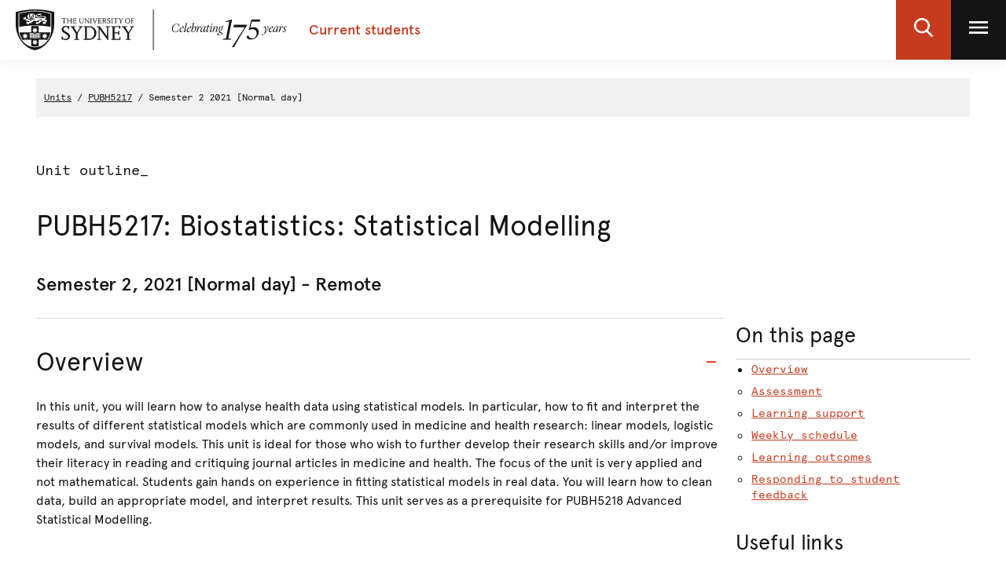

--- FILE ---
content_type: text/html;charset=utf-8
request_url: https://www.sydney.edu.au/units/PUBH5217/2021-S2C-ND-RE
body_size: 14418
content:

<!DOCTYPE HTML>
<html lang="en-US">
    <head>
    <meta http-equiv="content-type" content="text/html; charset=UTF-8"/>
    
    
    <meta name="robots" content="noindex"/>
    
    
    

    








    

	<meta charset="utf-8"/>
	<meta http-equiv="X-UA-Compatible" content="IE=edge"/>
	<meta http-equiv="content-type" content="text/html; charset=UTF-8"/>
	<meta name="viewport" content="width=device-width, initial-scale=1"/>
	<meta name="exf-header-data-path" content="/content/experience-fragments/corporate/header/students-local-site/jcr:content/root/exf_header_standalon.model.json"/>
	<meta name="languages" content="en-US=English"/>
	<meta name="is-editing-mode" content="false"/>

	<script defer="defer" type="text/javascript" src="https://rum.hlx.page/.rum/@adobe/helix-rum-js@%5E2/dist/rum-standalone.js" data-routing="env=prod,tier=publish,ams=University of Sydney"></script>
<link rel="preload" href="/content/dam/corporate/ex/images/web-uplift/175-black.svg" as="image" type="image/svg" fetchpriority="high"/>
	<link rel="preload" href="/content/dam/corporate/ex/images/web-uplift/175-white.svg" as="image" type="image/svg" fetchpriority="high"/>

	
	<link href="https://static.cloud.coveo.com/atomic/v3.13/themes/coveo.css" rel="stylesheet"/>
	
	    <link rel="stylesheet" href="/etc.clientlibs/corporate-commons/clientlibs/corporate-search.d63e01a6c5efe46c3b134e8f8e34529f.css" type="text/css">

	

	<!--corporate-svelte clientlibs loads as the first script-->
	
	    <script async src="/etc.clientlibs/corporate-commons/clientlibs/students-svelte-js.c6e37e1be3c8e9f4577799ac6bd02521.js"></script>

	
    
	
	    <script defer src="/etc.clientlibs/core/wcm/components/commons/site/clientlibs/container.027d01df25f17066242db969c9bf2ade.js"></script>
<script defer src="/etc.clientlibs/corporate-commons/clientlibs/frontend-js.b3ac944b14f864758861af789ba9b0a9.js"></script>

	

	
	    <link rel="stylesheet" href="/etc.clientlibs/corporate-commons/clientlibs/frontend-css.8f0ad0b7e5f521d27eb1e328d88c5098.css" type="text/css">

	

	
	    <link rel="stylesheet" href="/etc.clientlibs/corporate-commons/clientlibs/students-svelte-css.7dbb9914c091963d6e1e9bd021e23a6f.css" type="text/css">

	

	<!-- end below lines of code added to load below category on corproate site only -->
	
	    <script src="/etc.clientlibs/corporate-commons/clientlibs/jquery.577ddf6779040ea52503746fdeece2ce.js"></script>

	
	

	

	
		<meta name="DC.Created" content="2025-05-30"/>
	
		<meta name="DC.Modified" content="01/12/2025"/>
	
	
	<meta name="google-site-verification" content="FicMLRy30eyM2MMmnBgnMozHQtXFS78YgnKHpGCcTVE"/>
	<meta name="google-site-verification" content="x3Z27qQGZ9nrjlRvhgiLO1vfwjCKMnNPBGgXfutaROI"/>
	<meta name="alexaVerifyID" content="Q2-0ySF2g20GteljJn9AeJRV01k"/>

	
	

	
    
        
            
            
            
            
            
                <!-- Launch tag --- Start -->
                <script type="text/javascript" src="//assets.adobedtm.com/84fa4ed6cd2d/93f43475a61e/launch-a9ab0e6066cc.min.js" async></script>
                <!-- Launch tag --- End -->
            
        
        
    


	
	<meta property="fb:admins" content="5755052206"/>
	<meta property="og:site_name" content="The University of Sydney"/>
	
	<meta property="og:type" content="website"/>
	<meta property="fb:app_id" content="2237644793183672"/>

	<meta name="twitter:card" content="summary_large_image"/>
	<meta name="twitter:site" content="@Sydney_Uni"/>
	<meta name="twitter:title" content="Outline"/>
	<meta name="twitter:description"/>

	<meta property="og:title" content="Outline"/>
	<meta property="og:description"/>
	<meta property="og:url" content="https://www.sydney.edu.au/students/units/outline.html"/>

	

	
	
	<meta property="og:image" content="https://www.sydney.edu.au/content/dam/corporate/assets/default-hero.jpg"/>
	<meta property="og:image:secure_url" content="https://www.sydney.edu.au/content/dam/corporate/assets/default-hero.jpg"/>
	<meta name="twitter:image" content="https://www.sydney.edu.au/content/dam/corporate/assets/default-hero.jpg"/>
	

	

	<meta name="usyd:content-type" content="unit-of-study-outline"/>

	<link rel="icon" type="image/png" href="/etc.clientlibs/corporate-commons/clientlibs/foundation/resources/corporate-frontend/assets/img/favicon/favicon-16x16.png" sizes="16x16"/>
<link rel="icon" type="image/png" href="/etc.clientlibs/corporate-commons/clientlibs/foundation/resources/corporate-frontend/assets/img/favicon/favicon-32x32.png" sizes="32x32"/>
<link rel="icon" type="image/png" href="/etc.clientlibs/corporate-commons/clientlibs/foundation/resources/corporate-frontend/assets/img/favicon/favicon-96x96.png" sizes="96x96"/>
<link rel="icon" type="image/vnd.microsoft.icon" href="/etc.clientlibs/corporate-commons/clientlibs/foundation/resources/corporate-frontend/assets/favicon/favicon.ico"/>

	
	<!-- Canonical link not required for Unit outline pages -->


	    
	<script type="module" src="https://static.cloud.coveo.com/atomic/v3.13/atomic.esm.js"></script>
	
	<script type="module" src="/etc.clientlibs/corporate-commons/clientlibs/corporate-search.a6e2a76740ba945a80caac9d44ea5e22.js"></script>

    

    
	    <link rel="stylesheet" href="/etc.clientlibs/student-intranet/clientlibs/uos-curriculum-mapping.56bea85940ac66b9e0a34bff7ffa57af.css" type="text/css">
<script src="/etc.clientlibs/student-intranet/clientlibs/uos-curriculum-mapping.9571ecc348b3aaa6db4240eb16e10fc6.js"></script>

	
    <title>Outline - The University of Sydney</title>
</head>
    <body data-page-body-run-mode="default">













<!--noindex-->
<div class="pageWrapper pageTemplate1 b-js-dynamic-left-side-navigation">

    
    <div id="page-title-container" class="hidden-xs hidden-sm hidden-md hidden-lg hidden-xl">PUBH5217: Semester 2, 2021</div>
    
    




    
        

<div data-m-el="m-js-global-nav" data-given-path="/content/experience-fragments/corporate/header/students-local-site/jcr:content/root/exf_header_standalon">
    
        <style>
            .m-local-desktop-nav {
                visibility: hidden;
            }
            .m-global-mobile-nav {
                visibility: visible;
            }
            @media (min-width: 992px) {
                .m-local-desktop-nav {
                    visibility:visible;
                }
                .m-global-mobile-nav {
                    visibility:hidden;
                }
            }
        </style>
        <!--/* DESKTOP NAVIGATION * /-->
        <div class="m-local-desktop-nav">
            <header class="m-grid m-grid--space-between m-grid--auto m-grid--flush m-grid--middle m-local-desktop-nav__header">
                <div class="m-grid__cell">
                    <div class="m-local-desktop-nav__logo-title-container">
                        <a href="https://sydney.edu.au/" class="m-logo m-local-desktop-nav__logo">
                            <img src="/content/dam/corporate/ex/images/web-uplift/175-black.svg" alt="University Home" height="52"/>
                        </a>
                        <a href="https://www.sydney.edu.au/content/students.html" class="m-link m-local-desktop-nav__link">
                            <h4 class="m-title m-local-desktop-nav__title" style="" data-type="">Current students</h4>
                        </a>
                    </div>
                </div>
                <div class="m-grid__cell">
                    <ul class="m-grid m-grid--middle m-grid--flush m-local-desktop-nav__level-one">
                        <li class="m-grid__cell">
                            <a data-custom-id="" data-testid="open search" role="button" class="m-clickable-icon m-clickable-icon--search-p1   m-clickable-icon--out m-clickable-icon--search-p1--out" href="javascript:void(0);" aria-label="open search" data-type="white">
                                <div class="m-icon-color-transition m-clickable-icon__icon m-clickable-icon--search-p1__icon m-icon-color-transition--out">
                                    <svg width="24" height="24" viewBox="0 0 24 24" fill="none" xmlns="http://www.w3.org/2000/svg">
                                        <path d="M23.6351 21.8602L17.7187 15.9194C19.2399 14.1735 20.0734 11.9768 20.0734 9.68999C20.0734 4.34701 15.5708 0 10.0367 0C4.50255 0 0 4.34701 0 9.68999C0 15.033 4.50255 19.38 10.0367 19.38C12.1143 19.38 14.0941 18.775 15.7868 17.6265L21.7482 23.6124C21.9974 23.8622 22.3325 24 22.6916 24C23.0316 24 23.3541 23.8749 23.5989 23.6474C24.119 23.1641 24.1356 22.3628 23.6351 21.8602ZM10.0367 2.52782C14.1273 2.52782 17.4551 5.74069 17.4551 9.68999C17.4551 13.6393 14.1273 16.8522 10.0367 16.8522C5.94608 16.8522 2.61827 13.6393 2.61827 9.68999C2.61827 5.74069 5.94608 2.52782 10.0367 2.52782Z" fill="#FFF"/>
                                    </svg>
                                </div>
                            </a>
                        </li>
                        <li class="m-grid__cell">
                            <a data-custom-id="local-nav-hamburger-btn" data-testid="open utility menu" role="button" class="m-clickable-icon m-clickable-icon--hamburger-p1   m-clickable-icon--out m-clickable-icon--hamburger-p1--out" href="javascript:void(0);" aria-label="open utility menu" data-type="white" aria-expanded="false">
                                <div class="m-icon-color-transition m-clickable-icon__icon m-clickable-icon--hamburger-p1__icon m-icon-color-transition--out">
                                    <svg aria-hidden="true" class="m-icon-color-transition__shadow" width="24" height="24" viewBox="0 0 24 24" fill="none" xmlns="http://www.w3.org/2000/svg">
                                        <path d="M24 20H0V17.3333H24V20ZM24 13.3333H0V10.6667H24V13.3333ZM24 6.66667H0V4H24V6.66667Z" fill="#E64626"/>
                                    </svg>
                                    <svg aria-hidden="true" class="m-icon-color-transition__in" width="24" height="24" viewBox="0 0 24 24" fill="none" xmlns="http://www.w3.org/2000/svg">
                                        <path d="M24 20H0V17.3333H24V20ZM24 13.3333H0V10.6667H24V13.3333ZM24 6.66667H0V4H24V6.66667Z" fill="#141414"/>
                                    </svg>
                                    <svg aria-hidden="true" class="m-icon-color-transition__out" width="24" height="24" viewBox="0 0 24 24" fill="none" xmlns="http://www.w3.org/2000/svg">
                                        <path d="M24 20H0V17.3333H24V20ZM24 13.3333H0V10.6667H24V13.3333ZM24 6.66667H0V4H24V6.66667Z" fill="#ffffff"/>
                                    </svg>
                                </div>
                            </a>
                        </li>
                    </ul>
                </div>
            </header>
            <div class="m-local-desktop-nav__nav-l1">
                <nav class="m-local-desktop-nav__nav-l1-inner" aria-label="local">
                    <ul class="m-grid m-grid--flush" aria-label="menu">
                        

                    </ul>
                </nav>
            </div>
        </div>
        
        <div class="m-content  m-global-mobile-nav m-webuplift-typography">
            <header class="m-grid m-global-mobile-nav__header">
                <div class="1/2 m-grid__cell m-global-mobile-nav__logo">
                    <a href="https://sydney.edu.au/" class="m-logo m-global-mobile-nav__logo">
                        <img src="/content/dam/corporate/ex/images/web-uplift/175-black.svg" alt="University Home" class="m-logo__image" height="40"/>
                    </a>
                </div>
                <div class="1/2 m-grid__cell m-global-mobile-nav__icons">
                    <div class="m-global-mobile-nav__icons__search">
                        <a style="cursor: default;" role="button" data-custom-id="" data-testid="close search" class="m-button-icon m-clickable-icon m-clickable-icon--p1  " aria-label="close search" href="javascript:void(0);" data-type="red">
                            <svg class="m-clickable-icon__icon m-clickable-icon--p1__icon" width="24" height="24" viewBox="0 0 24 24" fill="none" xmlns="http://www.w3.org/2000/svg">
                                <path d="M23.6351 21.8602L17.7187 15.9194C19.2399 14.1735 20.0734 11.9768 20.0734 9.68999C20.0734 4.34701 15.5708 0 10.0367 0C4.50255 0 0 4.34701 0 9.68999C0 15.033 4.50255 19.38 10.0367 19.38C12.1143 19.38 14.0941 18.775 15.7868 17.6265L21.7482 23.6124C21.9974 23.8622 22.3325 24 22.6916 24C23.0316 24 23.3541 23.8749 23.5989 23.6474C24.119 23.1641 24.1356 22.3628 23.6351 21.8602ZM10.0367 2.52782C14.1273 2.52782 17.4551 5.74069 17.4551 9.68999C17.4551 13.6393 14.1273 16.8522 10.0367 16.8522C5.94608 16.8522 2.61827 13.6393 2.61827 9.68999C2.61827 5.74069 5.94608 2.52782 10.0367 2.52782Z" fill="#E64626"/>
                            </svg>
                        </a>
                    </div>
                    <div class="m-global-mobile-nav__icons__hamburger">
                        <a style="cursor: default;" role="button" data-custom-id="" data-testid="Open menu" class="m-button-icon m-clickable-icon m-clickable-icon--p1  " aria-label="Open menu" href="javascript:void(0);" data-type="red">
                            <svg width="24" height="24" viewBox="0 0 24 24" fill="none" xmlns="http://www.w3.org/2000/svg">
                                <path d="M24 20H0V17.3333H24V20ZM24 13.3333H0V10.6667H24V13.3333ZM24 6.66667H0V4H24V6.66667Z" fill="#E64626"/>
                            </svg>
                        </a></div>
                </div>
            </header>
        </div>
    
</div>

        
    




    <div class="bodyContentContainer">
        <div class="darkener"></div>
        <div class="container">
            <div class="row">
                <div class="b-page__column">
                    <div class="breadcrumbsModule">
                        <span><a href="/units" class="breadcrumbs">Units</a></span>
                        <span><a href="/units/PUBH5217" class="breadcrumbs">PUBH5217</a></span>
                        <span>Semester 2 2021 [Normal day]</span>
                    </div>
                </div>
            </div>

            <div class="row">
                <div class="b-page--outline b-page__column b-page--two-col__content-wrapper" id="skip-to-content">
                    <div class="clearfix"></div>
                    <div class="info-block-top">
                        





                    </div>
                    <div class="pageTitleModule">
                        <div class="contentType show">
                            Unit outline_
                        </div>
                        <div>
                            <h1 class="pageTitle b-student-site__section-title">PUBH5217: Biostatistics: Statistical Modelling</h1>
							 <h3>Semester 2, 2021 [Normal day] - Remote</h3>
                        </div>
                    </div>

                    <div class="b-fullwidth-header">
                        <div class="container">
                            <div class="row">
                                <div class="col-md-6">
                                    <div class="col-xs-12 b-course-template-mobile__header-right"></div>
                                    <div class="b-course-template__module-a">
                                        <div class="pull-right b-fullwidth-header__share">
                                            <div class="col-xs-12 b-course-template-desktop__header-share"></div>
                                        </div>
                                    </div>
                                </div>
                            </div>
                            <div class="col-sm-6">
                                <div class="b-fullwidth-header__right">
                                    <div class="b-course-template-desktop__header-right"></div>
                                </div>
                            </div>
                        </div>
                        <div class="b-uos-outline-template">
                            <div class="b-page__column b-page--two-col__content">
                                <div class="section b-accordion__item panel-1 b-js-accordion-item overview">
                                    <div id="overview_panel" class="uos-waypoint">
                                        <div id="uniqueId_uos_overview_heading">
                                            <h2 class="b-accordion__title">
                                                <a title="Overview" href="javascript:void(0)" class="style-inherit b-accordion__link b-accordion__link--size-corporate b-js-accordion-button js-analytics-accordian-wide-button js-analytics-accordian-wide" role="button" data-toggle="collapse" data-target="#uniqueId_uos_overview_panel" aria-expanded="true" aria-controls="uniqueId_uos_overview_panel">
												   




    
    
    <div class="title">
<h2> Overview</h2>
</div>



                                                </a>
                                            </h2>
                                        </div>

                                        <div id="uniqueId_uos_overview_panel" class="collapse in" aria-labelledby="uniqueId_uos_overview_heading" aria-expanded="true">
                                            <div class="b-accordion__content">
                                                <div class="content">
                                                    <div>
                                                        <p>In this unit, you will learn how to analyse health data using statistical models. In particular, how to fit and interpret the results of different statistical models which are commonly used in medicine and health research: linear models, logistic models, and survival models. This unit is ideal for those who wish to further develop their research skills and/or improve their literacy in reading and critiquing journal articles in medicine and health. 
The focus of the unit is very applied and not mathematical. Students gain hands on experience in fitting statistical models in real data. You will learn how to clean data, build an appropriate model, and interpret results. This unit serves as a prerequisite for PUBH5218 Advanced Statistical Modelling.</p>
                                                        <div class="unit-details-rules__wrapper">
                                                            




    
    
    <div class="title">
<h3>Unit details and rules</h3>
</div>



                                                            <table class="table table-striped table-bordered">
                                                                <tbody>
                                                                    <tr>
                                                                        <th>Academic unit</th>
                                                                        <td class="wordBreak">Public Health</td>
                                                                    </tr>
                                                                    <tr>
                                                                        <th>Credit points</th>
                                                                        <td>6</td>
                                                                    </tr>
                                                                    <tr>
                                                                        <th aria-level="3">Prerequisites
                                                                            <div class="tooltip-container">
                                                                                <span tabindex="0" role="button" class="badge tooltip" data-toggle="tooltip" title="You must have already passed these units to enrol in this unit of study." aria-label="You must have already passed these units to enrol in this unit of study.">?</span>&nbsp;
                                                                            </div>
                                                                        </th>
                                                                        <td class="wordBreak">PUBH5018</td>
                                                                    </tr>
                                                                    <tr>
                                                                        <th aria-level="3">Corequisites
                                                                            <div class="tooltip-container">
                                                                                <span tabindex="0" role="button" class="badge tooltip" data-toggle="tooltip" title="You must have already passed or be currently in enrolled in these units to enrol in this unit of study." aria-label="You must have already passed or be currently in enrolled in these units to enrol in this unit of study.">?</span>&nbsp;
                                                                            </div>
                                                                        </th>
                                                                        <td class="wordBreak">None</td>
                                                                    </tr>
                                                                    <tr>
                                                                        <th aria-level="3">
                                                                            Prohibitions
                                                                            <div class="tooltip-container">
                                                                                <span tabindex="0" role="button" class="badge tooltip" data-toggle="tooltip" title="You are prohibited from enrolling in this unit if you have already passed or are currently enrolled in the following unit(s) of study. This is normally due to significant overlapping content." aria-label="You are prohibited from enrolling in this unit if you have already passed or are currently enrolled in the following unit(s) of study. This is normally due to significant overlapping content.">?</span>&nbsp;
                                                                            </div>
                                                                        </th>
                                                                        <td class="wordBreak">(PUBH5211 or PUBH5212 or PUBH5213)</td>
                                                                    </tr>
                                                                    <tr>
                                                                        <th aria-level="3">Assumed knowledge
                                                                            <div class="tooltip-container">
                                                                                <span tabindex="0" role="button" class="badge tooltip" data-toggle="tooltip" title="This knowledge should be acquired before enrolling in this unit of study. Undertaking a unit without the assumed knowledge is not recommended. For 1000-level units assumed knowledge often refers to performance in the HSC or equivalent subjects." aria-label="This knowledge should be acquired before enrolling in this unit of study. Undertaking a unit without the assumed knowledge is not recommended. For 1000-level units assumed knowledge often refers to performance in the HSC or equivalent subjects.">?</span>&nbsp;
                                                                            </div>
                                                                        </th>
                                                                        <td class="wordBreak"><p>None</p></td>
                                                                    </tr>
                                                                    <tr>
                                                                        <th aria-level="3">Available to study abroad and exchange students</th>
                                                                        <td><p>No</p></td>
                                                                    </tr>
                                                                </tbody>
                                                            </table>
                                                        </div>
                                                        <div class="teaching-staff__wrapper">
                                                            




    
    
    <div class="title">
<h3>Teaching staff</h3>
</div>



                                                            <table class="table table-striped table-bordered">
                                                                <tbody>
                                                                <tr>
                                                                    <th rowspan="1">Coordinator</th>
                                                                    <td>
                                                                        <span>
                                                                            Kevin McGeechan,
                                                                        </span>
                                                                        <span><a href="mailto:kevin.mcgeechan@sydney.edu.au?unit=PUBH5217">kevin.mcgeechan@sydney.edu.au</a></span>
                                                                    </td>
                                                                </tr>
                                                                
                                                                </tbody>
                                                            </table>
                                                        </div>
                                                    </div>
                                                    
                                                        
                                                    
                                                </div>
                                            </div>
                                        </div>
                                    </div>
                                </div>

                                <div class="section b-accordion__item panel-1 b-js-accordion-item">
                                    <div id="assessment_panel" class="uos-waypoint">
                                        <div id="uniqueId_uos_assessment_heading">
                                            <h2 class="b-accordion__title">
                                                <a title="Assessment details" href="javascript:void(0)" class="collapsed skip-accordion-click-mobile style-inherit b-accordion__link b-accordion__link--size-corporate b-js-accordion-button js-analytics-accordian-wide-button js-analytics-accordian-wide" role="button" data-toggle="collapse" data-target="#uniqueId_uos_assessment_panel" aria-expanded="true" aria-controls="uniqueId_uos_assessment_panel">
												   




    
    
    <div class="title">
<h2> Assessment</h2>
</div>



                                                </a>
                                            </h2>
                                        </div>

                                        <div id="uniqueId_uos_assessment_panel" class="collapse " aria-labelledby="uniqueId_uos_assessment_heading" aria-expanded="true">
                                            <div class="b-accordion__content">
                                                
                                                <div class="content">
                                                    <div>
                                                        <ul role="tablist" class="nav nav-tabs" aria-owns="assessmentDetailsTab assessmentCriteriaTab">
                                                            <li class="assessmentDetails active"><a id="assessmentDetailsTab" tabindex="0" data-toggle="tab" role="tab" aria-selected="true" aria-controls="assessmentDetails">Details</a></li>
                                                            <li class="assessmentCriteria"><a id="assessmentCriteriaTab" tabindex="0" data-toggle="tab" role="tab" aria-selected="false" aria-controls="assessmentCriteria">Criteria</a></li>
                                                        </ul>
                                                        <div class="tab-content">
                                                            <div id="assessmentDetails" role="tabpanel" aria-labelledby="assessmentDetailsTab" class="tab-pane fade in active">
                                                            
                                                            
                                                            
                                                                <table class="table table-striped table-bordered" id="assessment-table">
                                                                    <thead>
                                                                    <tr>
                                                                        <th class="assessment-type">Type</th>
                                                                        <th class="assessment-description">Description</th>
                                                                        <th class="assessment-weight">Weight</th>
                                                                        <th class="assessment-due">Due</th>
                                                                        <th class="assessment-length">Length</th>
                                                                        
                                                                    </tr>
                                                                    </thead>
                                                                    
                                                                    
                                                                    
                                                                    
                                                                        <tbody>
                                                                        <tr class="primary">
                                                                            
                                                                            <th style="width:25%;"><b>Assignment</b>
                                                                            	
	                                                                                
	                                                                                
	                                                                                    
	                                                                                
	                                                                                
	                                                                                
	                                                                                
	                                                                                
	                                                                                
	                                                                                    
	                                                                                
	                                                                                
	                                                                                
	                                                                                
	                                                                            
                                                                                
                                                                                
                                                                                    

                                                                                    

                                                                                    
                                                                                
                                                                                
                                                                                
                                                                                
                                                                            </th>
                                                                            <td>
                                                                                <b>Assignment 2</b>
                                                                                <div>Written assessment</div>
                                                                            </td>
                                                                            <td>55%</td>
                                                                            <td>
                                                                                Formal exam period
                                                                                
                                                                                
                                                                            </td>
                                                                            <td>To be added by unit coordinator</td>
                                                                            
                                                                        </tr>
                                                                        <tr>
                                                                            <td colspan="5" class="outcomes">
                                                                                <div>Outcomes assessed:
                                                                                    <span>
                                                                                        <a role="tooltip" title="read a data file into statistical software" aria-label="read a data file into statistical software" data-toggle="tooltip" tabindex="0">LO1</a>
                                                                                    
                                                                                        <a role="tooltip" title="manipulate and edit data set in statistical software" aria-label="manipulate and edit data set in statistical software" data-toggle="tooltip" tabindex="0">LO2</a>
                                                                                    
                                                                                        <a role="tooltip" title="conduct appropriate exploratory data analysis when the outcome variable is continuous, binary, or time-to-event using statistical software" aria-label="conduct appropriate exploratory data analysis when the outcome variable is continuous, binary, or time-to-event using statistical software" data-toggle="tooltip" tabindex="0">LO3</a>
                                                                                    
                                                                                        <a role="tooltip" title="fit a multiple linear regression model using statistical software, where the explanatory variables may be continuous and/or categorical" aria-label="fit a multiple linear regression model using statistical software, where the explanatory variables may be continuous and/or categorical" data-toggle="tooltip" tabindex="0">LO4</a>
                                                                                    
                                                                                        <a role="tooltip" title="interpret the results from a multiple linear regression model" aria-label="interpret the results from a multiple linear regression model" data-toggle="tooltip" tabindex="0">LO5</a>
                                                                                    
                                                                                        <a role="tooltip" title="identify the difference between a potential confounder and actual confounder" aria-label="identify the difference between a potential confounder and actual confounder" data-toggle="tooltip" tabindex="0">LO6</a>
                                                                                    
                                                                                        <a role="tooltip" title="conduct appropriate model building strategies for building a regression model" aria-label="conduct appropriate model building strategies for building a regression model" data-toggle="tooltip" tabindex="0">LO7</a>
                                                                                    
                                                                                        <a role="tooltip" title="use statistical software to conduct appropriate model checking for linear regression models" aria-label="use statistical software to conduct appropriate model checking for linear regression models" data-toggle="tooltip" tabindex="0">LO8</a>
                                                                                    
                                                                                        <a role="tooltip" title="use logistic regression to assess the association between a binary outcome and multiple covariates" aria-label="use logistic regression to assess the association between a binary outcome and multiple covariates" data-toggle="tooltip" tabindex="0">LO9</a>
                                                                                    
                                                                                        <a role="tooltip" title="use Poisson regression to assess the association between a count outcome and multiple covariates" aria-label="use Poisson regression to assess the association between a count outcome and multiple covariates" data-toggle="tooltip" tabindex="0">LO10</a>
                                                                                    
                                                                                        <a role="tooltip" title="write statistical software to analyse categorical data, and correctly interpret the produced output" aria-label="write statistical software to analyse categorical data, and correctly interpret the produced output" data-toggle="tooltip" tabindex="0">LO11</a>
                                                                                    
                                                                                        <a role="tooltip" title="identify when it is appropriate to use survival analysis methods, including the logrank method and Cox proportional hazards model" aria-label="identify when it is appropriate to use survival analysis methods, including the logrank method and Cox proportional hazards model" data-toggle="tooltip" tabindex="0">LO12</a>
                                                                                    
                                                                                        <a role="tooltip" title="define censoring, the survivor function, and the hazard function" aria-label="define censoring, the survivor function, and the hazard function" data-toggle="tooltip" tabindex="0">LO13</a>
                                                                                    
                                                                                        <a role="tooltip" title="produce survival curves in a plot using statistical software and correctly interpret such a plot" aria-label="produce survival curves in a plot using statistical software and correctly interpret such a plot" data-toggle="tooltip" tabindex="0">LO14</a>
                                                                                    
                                                                                        <a role="tooltip" title="perform logrank tests and fit Cox proportional hazards models to analyse survival data" aria-label="perform logrank tests and fit Cox proportional hazards models to analyse survival data" data-toggle="tooltip" tabindex="0">LO15</a>
                                                                                    
                                                                                        <a role="tooltip" title="assess the proportional hazards assumption, and describe what to do if this assumption does not hold" aria-label="assess the proportional hazards assumption, and describe what to do if this assumption does not hold" data-toggle="tooltip" tabindex="0">LO16</a>
                                                                                    
                                                                                        <a role="tooltip" title="write statistical software to analyse survival data, and correctly interpret the produced output." aria-label="write statistical software to analyse survival data, and correctly interpret the produced output." data-toggle="tooltip" tabindex="0">LO17</a>
                                                                                    </span>
                                                                                </div>
                                                                            </td>
                                                                        </tr>
                                                                        </tbody>
                                                                    
                                                                        <tbody>
                                                                        <tr class="primary">
                                                                            
                                                                            <th style="width:25%;"><b>Tutorial quiz</b>
                                                                            	
	                                                                                
	                                                                                
	                                                                                    
	                                                                                
	                                                                                
	                                                                                
	                                                                                
	                                                                                
	                                                                                
	                                                                                    
	                                                                                
	                                                                                
	                                                                                
	                                                                                
	                                                                            
                                                                                
                                                                                
                                                                                    

                                                                                    

                                                                                    
                                                                                
                                                                                
                                                                                
                                                                                
                                                                            </th>
                                                                            <td>
                                                                                <b>Quiz 1</b>
                                                                                <div>Online quiz</div>
                                                                            </td>
                                                                            <td>5%</td>
                                                                            <td>
                                                                                Week 05
                                                                                
                                                                                
                                                                            </td>
                                                                            <td>To be added by unit coordinator</td>
                                                                            
                                                                        </tr>
                                                                        <tr>
                                                                            <td colspan="5" class="outcomes">
                                                                                <div>Outcomes assessed:
                                                                                    <span>
                                                                                        <a role="tooltip" title="read a data file into statistical software" aria-label="read a data file into statistical software" data-toggle="tooltip" tabindex="0">LO1</a>
                                                                                    
                                                                                        <a role="tooltip" title="manipulate and edit data set in statistical software" aria-label="manipulate and edit data set in statistical software" data-toggle="tooltip" tabindex="0">LO2</a>
                                                                                    
                                                                                        <a role="tooltip" title="conduct appropriate exploratory data analysis when the outcome variable is continuous, binary, or time-to-event using statistical software" aria-label="conduct appropriate exploratory data analysis when the outcome variable is continuous, binary, or time-to-event using statistical software" data-toggle="tooltip" tabindex="0">LO3</a>
                                                                                    
                                                                                        <a role="tooltip" title="fit a multiple linear regression model using statistical software, where the explanatory variables may be continuous and/or categorical" aria-label="fit a multiple linear regression model using statistical software, where the explanatory variables may be continuous and/or categorical" data-toggle="tooltip" tabindex="0">LO4</a>
                                                                                    
                                                                                        <a role="tooltip" title="interpret the results from a multiple linear regression model" aria-label="interpret the results from a multiple linear regression model" data-toggle="tooltip" tabindex="0">LO5</a>
                                                                                    
                                                                                        <a role="tooltip" title="identify the difference between a potential confounder and actual confounder" aria-label="identify the difference between a potential confounder and actual confounder" data-toggle="tooltip" tabindex="0">LO6</a>
                                                                                    
                                                                                        <a role="tooltip" title="conduct appropriate model building strategies for building a regression model" aria-label="conduct appropriate model building strategies for building a regression model" data-toggle="tooltip" tabindex="0">LO7</a>
                                                                                    
                                                                                        <a role="tooltip" title="use statistical software to conduct appropriate model checking for linear regression models" aria-label="use statistical software to conduct appropriate model checking for linear regression models" data-toggle="tooltip" tabindex="0">LO8</a>
                                                                                    
                                                                                        <a role="tooltip" title="use logistic regression to assess the association between a binary outcome and multiple covariates" aria-label="use logistic regression to assess the association between a binary outcome and multiple covariates" data-toggle="tooltip" tabindex="0">LO9</a>
                                                                                    
                                                                                        <a role="tooltip" title="use Poisson regression to assess the association between a count outcome and multiple covariates" aria-label="use Poisson regression to assess the association between a count outcome and multiple covariates" data-toggle="tooltip" tabindex="0">LO10</a>
                                                                                    
                                                                                        <a role="tooltip" title="write statistical software to analyse categorical data, and correctly interpret the produced output" aria-label="write statistical software to analyse categorical data, and correctly interpret the produced output" data-toggle="tooltip" tabindex="0">LO11</a>
                                                                                    
                                                                                        <a role="tooltip" title="identify when it is appropriate to use survival analysis methods, including the logrank method and Cox proportional hazards model" aria-label="identify when it is appropriate to use survival analysis methods, including the logrank method and Cox proportional hazards model" data-toggle="tooltip" tabindex="0">LO12</a>
                                                                                    
                                                                                        <a role="tooltip" title="define censoring, the survivor function, and the hazard function" aria-label="define censoring, the survivor function, and the hazard function" data-toggle="tooltip" tabindex="0">LO13</a>
                                                                                    
                                                                                        <a role="tooltip" title="produce survival curves in a plot using statistical software and correctly interpret such a plot" aria-label="produce survival curves in a plot using statistical software and correctly interpret such a plot" data-toggle="tooltip" tabindex="0">LO14</a>
                                                                                    
                                                                                        <a role="tooltip" title="perform logrank tests and fit Cox proportional hazards models to analyse survival data" aria-label="perform logrank tests and fit Cox proportional hazards models to analyse survival data" data-toggle="tooltip" tabindex="0">LO15</a>
                                                                                    
                                                                                        <a role="tooltip" title="assess the proportional hazards assumption, and describe what to do if this assumption does not hold" aria-label="assess the proportional hazards assumption, and describe what to do if this assumption does not hold" data-toggle="tooltip" tabindex="0">LO16</a>
                                                                                    
                                                                                        <a role="tooltip" title="write statistical software to analyse survival data, and correctly interpret the produced output." aria-label="write statistical software to analyse survival data, and correctly interpret the produced output." data-toggle="tooltip" tabindex="0">LO17</a>
                                                                                    </span>
                                                                                </div>
                                                                            </td>
                                                                        </tr>
                                                                        </tbody>
                                                                    
                                                                        <tbody>
                                                                        <tr class="primary">
                                                                            
                                                                            <th style="width:25%;"><b>Assignment</b>
                                                                            	
	                                                                                
	                                                                                
	                                                                                    
	                                                                                
	                                                                                
	                                                                                
	                                                                                
	                                                                                
	                                                                                
	                                                                                    
	                                                                                
	                                                                                
	                                                                                
	                                                                                
	                                                                            
                                                                                
                                                                                
                                                                                    

                                                                                    

                                                                                    
                                                                                
                                                                                
                                                                                
                                                                                
                                                                            </th>
                                                                            <td>
                                                                                <b>Assignment 1</b>
                                                                                <div>Written assessment</div>
                                                                            </td>
                                                                            <td>25%</td>
                                                                            <td>
                                                                                Week 07
                                                                                
                                                                                
                                                                            </td>
                                                                            <td>To be added by unit coordinator</td>
                                                                            
                                                                        </tr>
                                                                        <tr>
                                                                            <td colspan="5" class="outcomes">
                                                                                <div>Outcomes assessed:
                                                                                    <span>
                                                                                        <a role="tooltip" title="read a data file into statistical software" aria-label="read a data file into statistical software" data-toggle="tooltip" tabindex="0">LO1</a>
                                                                                    
                                                                                        <a role="tooltip" title="manipulate and edit data set in statistical software" aria-label="manipulate and edit data set in statistical software" data-toggle="tooltip" tabindex="0">LO2</a>
                                                                                    
                                                                                        <a role="tooltip" title="conduct appropriate exploratory data analysis when the outcome variable is continuous, binary, or time-to-event using statistical software" aria-label="conduct appropriate exploratory data analysis when the outcome variable is continuous, binary, or time-to-event using statistical software" data-toggle="tooltip" tabindex="0">LO3</a>
                                                                                    
                                                                                        <a role="tooltip" title="fit a multiple linear regression model using statistical software, where the explanatory variables may be continuous and/or categorical" aria-label="fit a multiple linear regression model using statistical software, where the explanatory variables may be continuous and/or categorical" data-toggle="tooltip" tabindex="0">LO4</a>
                                                                                    
                                                                                        <a role="tooltip" title="interpret the results from a multiple linear regression model" aria-label="interpret the results from a multiple linear regression model" data-toggle="tooltip" tabindex="0">LO5</a>
                                                                                    
                                                                                        <a role="tooltip" title="identify the difference between a potential confounder and actual confounder" aria-label="identify the difference between a potential confounder and actual confounder" data-toggle="tooltip" tabindex="0">LO6</a>
                                                                                    
                                                                                        <a role="tooltip" title="conduct appropriate model building strategies for building a regression model" aria-label="conduct appropriate model building strategies for building a regression model" data-toggle="tooltip" tabindex="0">LO7</a>
                                                                                    
                                                                                        <a role="tooltip" title="use statistical software to conduct appropriate model checking for linear regression models" aria-label="use statistical software to conduct appropriate model checking for linear regression models" data-toggle="tooltip" tabindex="0">LO8</a>
                                                                                    
                                                                                        <a role="tooltip" title="use logistic regression to assess the association between a binary outcome and multiple covariates" aria-label="use logistic regression to assess the association between a binary outcome and multiple covariates" data-toggle="tooltip" tabindex="0">LO9</a>
                                                                                    
                                                                                        <a role="tooltip" title="use Poisson regression to assess the association between a count outcome and multiple covariates" aria-label="use Poisson regression to assess the association between a count outcome and multiple covariates" data-toggle="tooltip" tabindex="0">LO10</a>
                                                                                    
                                                                                        <a role="tooltip" title="write statistical software to analyse categorical data, and correctly interpret the produced output" aria-label="write statistical software to analyse categorical data, and correctly interpret the produced output" data-toggle="tooltip" tabindex="0">LO11</a>
                                                                                    
                                                                                        <a role="tooltip" title="identify when it is appropriate to use survival analysis methods, including the logrank method and Cox proportional hazards model" aria-label="identify when it is appropriate to use survival analysis methods, including the logrank method and Cox proportional hazards model" data-toggle="tooltip" tabindex="0">LO12</a>
                                                                                    
                                                                                        <a role="tooltip" title="define censoring, the survivor function, and the hazard function" aria-label="define censoring, the survivor function, and the hazard function" data-toggle="tooltip" tabindex="0">LO13</a>
                                                                                    
                                                                                        <a role="tooltip" title="produce survival curves in a plot using statistical software and correctly interpret such a plot" aria-label="produce survival curves in a plot using statistical software and correctly interpret such a plot" data-toggle="tooltip" tabindex="0">LO14</a>
                                                                                    
                                                                                        <a role="tooltip" title="perform logrank tests and fit Cox proportional hazards models to analyse survival data" aria-label="perform logrank tests and fit Cox proportional hazards models to analyse survival data" data-toggle="tooltip" tabindex="0">LO15</a>
                                                                                    
                                                                                        <a role="tooltip" title="assess the proportional hazards assumption, and describe what to do if this assumption does not hold" aria-label="assess the proportional hazards assumption, and describe what to do if this assumption does not hold" data-toggle="tooltip" tabindex="0">LO16</a>
                                                                                    
                                                                                        <a role="tooltip" title="write statistical software to analyse survival data, and correctly interpret the produced output." aria-label="write statistical software to analyse survival data, and correctly interpret the produced output." data-toggle="tooltip" tabindex="0">LO17</a>
                                                                                    </span>
                                                                                </div>
                                                                            </td>
                                                                        </tr>
                                                                        </tbody>
                                                                    
                                                                        <tbody>
                                                                        <tr class="primary">
                                                                            
                                                                            <th style="width:25%;"><b>Tutorial quiz</b>
                                                                            	
	                                                                                
	                                                                                
	                                                                                    
	                                                                                
	                                                                                
	                                                                                
	                                                                                
	                                                                                
	                                                                                
	                                                                                    
	                                                                                
	                                                                                
	                                                                                
	                                                                                
	                                                                            
                                                                                
                                                                                
                                                                                    

                                                                                    

                                                                                    
                                                                                
                                                                                
                                                                                
                                                                                
                                                                            </th>
                                                                            <td>
                                                                                <b>Quiz 2</b>
                                                                                <div>Online quiz</div>
                                                                            </td>
                                                                            <td>5%</td>
                                                                            <td>
                                                                                Week 09
                                                                                
                                                                                
                                                                            </td>
                                                                            <td>To be added by unit coordinator</td>
                                                                            
                                                                        </tr>
                                                                        <tr>
                                                                            <td colspan="5" class="outcomes">
                                                                                <div>Outcomes assessed:
                                                                                    <span>
                                                                                        <a role="tooltip" title="read a data file into statistical software" aria-label="read a data file into statistical software" data-toggle="tooltip" tabindex="0">LO1</a>
                                                                                    
                                                                                        <a role="tooltip" title="manipulate and edit data set in statistical software" aria-label="manipulate and edit data set in statistical software" data-toggle="tooltip" tabindex="0">LO2</a>
                                                                                    
                                                                                        <a role="tooltip" title="conduct appropriate exploratory data analysis when the outcome variable is continuous, binary, or time-to-event using statistical software" aria-label="conduct appropriate exploratory data analysis when the outcome variable is continuous, binary, or time-to-event using statistical software" data-toggle="tooltip" tabindex="0">LO3</a>
                                                                                    
                                                                                        <a role="tooltip" title="fit a multiple linear regression model using statistical software, where the explanatory variables may be continuous and/or categorical" aria-label="fit a multiple linear regression model using statistical software, where the explanatory variables may be continuous and/or categorical" data-toggle="tooltip" tabindex="0">LO4</a>
                                                                                    
                                                                                        <a role="tooltip" title="interpret the results from a multiple linear regression model" aria-label="interpret the results from a multiple linear regression model" data-toggle="tooltip" tabindex="0">LO5</a>
                                                                                    
                                                                                        <a role="tooltip" title="identify the difference between a potential confounder and actual confounder" aria-label="identify the difference between a potential confounder and actual confounder" data-toggle="tooltip" tabindex="0">LO6</a>
                                                                                    
                                                                                        <a role="tooltip" title="conduct appropriate model building strategies for building a regression model" aria-label="conduct appropriate model building strategies for building a regression model" data-toggle="tooltip" tabindex="0">LO7</a>
                                                                                    
                                                                                        <a role="tooltip" title="use statistical software to conduct appropriate model checking for linear regression models" aria-label="use statistical software to conduct appropriate model checking for linear regression models" data-toggle="tooltip" tabindex="0">LO8</a>
                                                                                    
                                                                                        <a role="tooltip" title="use logistic regression to assess the association between a binary outcome and multiple covariates" aria-label="use logistic regression to assess the association between a binary outcome and multiple covariates" data-toggle="tooltip" tabindex="0">LO9</a>
                                                                                    
                                                                                        <a role="tooltip" title="use Poisson regression to assess the association between a count outcome and multiple covariates" aria-label="use Poisson regression to assess the association between a count outcome and multiple covariates" data-toggle="tooltip" tabindex="0">LO10</a>
                                                                                    
                                                                                        <a role="tooltip" title="write statistical software to analyse categorical data, and correctly interpret the produced output" aria-label="write statistical software to analyse categorical data, and correctly interpret the produced output" data-toggle="tooltip" tabindex="0">LO11</a>
                                                                                    
                                                                                        <a role="tooltip" title="identify when it is appropriate to use survival analysis methods, including the logrank method and Cox proportional hazards model" aria-label="identify when it is appropriate to use survival analysis methods, including the logrank method and Cox proportional hazards model" data-toggle="tooltip" tabindex="0">LO12</a>
                                                                                    
                                                                                        <a role="tooltip" title="define censoring, the survivor function, and the hazard function" aria-label="define censoring, the survivor function, and the hazard function" data-toggle="tooltip" tabindex="0">LO13</a>
                                                                                    
                                                                                        <a role="tooltip" title="produce survival curves in a plot using statistical software and correctly interpret such a plot" aria-label="produce survival curves in a plot using statistical software and correctly interpret such a plot" data-toggle="tooltip" tabindex="0">LO14</a>
                                                                                    
                                                                                        <a role="tooltip" title="perform logrank tests and fit Cox proportional hazards models to analyse survival data" aria-label="perform logrank tests and fit Cox proportional hazards models to analyse survival data" data-toggle="tooltip" tabindex="0">LO15</a>
                                                                                    
                                                                                        <a role="tooltip" title="assess the proportional hazards assumption, and describe what to do if this assumption does not hold" aria-label="assess the proportional hazards assumption, and describe what to do if this assumption does not hold" data-toggle="tooltip" tabindex="0">LO16</a>
                                                                                    
                                                                                        <a role="tooltip" title="write statistical software to analyse survival data, and correctly interpret the produced output." aria-label="write statistical software to analyse survival data, and correctly interpret the produced output." data-toggle="tooltip" tabindex="0">LO17</a>
                                                                                    </span>
                                                                                </div>
                                                                            </td>
                                                                        </tr>
                                                                        </tbody>
                                                                    
                                                                        <tbody>
                                                                        <tr class="primary">
                                                                            
                                                                            <th style="width:25%;"><b>Tutorial quiz</b>
                                                                            	
	                                                                                
	                                                                                
	                                                                                    
	                                                                                
	                                                                                
	                                                                                
	                                                                                
	                                                                                
	                                                                                
	                                                                                    
	                                                                                
	                                                                                
	                                                                                
	                                                                                
	                                                                            
                                                                                
                                                                                
                                                                                    

                                                                                    

                                                                                    
                                                                                
                                                                                
                                                                                
                                                                                
                                                                            </th>
                                                                            <td>
                                                                                <b>Quiz 3</b>
                                                                                <div>Online quiz</div>
                                                                            </td>
                                                                            <td>5%</td>
                                                                            <td>
                                                                                Week 11
                                                                                
                                                                                
                                                                            </td>
                                                                            <td>To be added by unit coordinator</td>
                                                                            
                                                                        </tr>
                                                                        <tr>
                                                                            <td colspan="5" class="outcomes">
                                                                                <div>Outcomes assessed:
                                                                                    <span>
                                                                                        <a role="tooltip" title="read a data file into statistical software" aria-label="read a data file into statistical software" data-toggle="tooltip" tabindex="0">LO1</a>
                                                                                    
                                                                                        <a role="tooltip" title="manipulate and edit data set in statistical software" aria-label="manipulate and edit data set in statistical software" data-toggle="tooltip" tabindex="0">LO2</a>
                                                                                    
                                                                                        <a role="tooltip" title="conduct appropriate exploratory data analysis when the outcome variable is continuous, binary, or time-to-event using statistical software" aria-label="conduct appropriate exploratory data analysis when the outcome variable is continuous, binary, or time-to-event using statistical software" data-toggle="tooltip" tabindex="0">LO3</a>
                                                                                    
                                                                                        <a role="tooltip" title="fit a multiple linear regression model using statistical software, where the explanatory variables may be continuous and/or categorical" aria-label="fit a multiple linear regression model using statistical software, where the explanatory variables may be continuous and/or categorical" data-toggle="tooltip" tabindex="0">LO4</a>
                                                                                    
                                                                                        <a role="tooltip" title="interpret the results from a multiple linear regression model" aria-label="interpret the results from a multiple linear regression model" data-toggle="tooltip" tabindex="0">LO5</a>
                                                                                    
                                                                                        <a role="tooltip" title="identify the difference between a potential confounder and actual confounder" aria-label="identify the difference between a potential confounder and actual confounder" data-toggle="tooltip" tabindex="0">LO6</a>
                                                                                    
                                                                                        <a role="tooltip" title="conduct appropriate model building strategies for building a regression model" aria-label="conduct appropriate model building strategies for building a regression model" data-toggle="tooltip" tabindex="0">LO7</a>
                                                                                    
                                                                                        <a role="tooltip" title="use statistical software to conduct appropriate model checking for linear regression models" aria-label="use statistical software to conduct appropriate model checking for linear regression models" data-toggle="tooltip" tabindex="0">LO8</a>
                                                                                    
                                                                                        <a role="tooltip" title="use logistic regression to assess the association between a binary outcome and multiple covariates" aria-label="use logistic regression to assess the association between a binary outcome and multiple covariates" data-toggle="tooltip" tabindex="0">LO9</a>
                                                                                    
                                                                                        <a role="tooltip" title="use Poisson regression to assess the association between a count outcome and multiple covariates" aria-label="use Poisson regression to assess the association between a count outcome and multiple covariates" data-toggle="tooltip" tabindex="0">LO10</a>
                                                                                    
                                                                                        <a role="tooltip" title="write statistical software to analyse categorical data, and correctly interpret the produced output" aria-label="write statistical software to analyse categorical data, and correctly interpret the produced output" data-toggle="tooltip" tabindex="0">LO11</a>
                                                                                    
                                                                                        <a role="tooltip" title="identify when it is appropriate to use survival analysis methods, including the logrank method and Cox proportional hazards model" aria-label="identify when it is appropriate to use survival analysis methods, including the logrank method and Cox proportional hazards model" data-toggle="tooltip" tabindex="0">LO12</a>
                                                                                    
                                                                                        <a role="tooltip" title="define censoring, the survivor function, and the hazard function" aria-label="define censoring, the survivor function, and the hazard function" data-toggle="tooltip" tabindex="0">LO13</a>
                                                                                    
                                                                                        <a role="tooltip" title="produce survival curves in a plot using statistical software and correctly interpret such a plot" aria-label="produce survival curves in a plot using statistical software and correctly interpret such a plot" data-toggle="tooltip" tabindex="0">LO14</a>
                                                                                    
                                                                                        <a role="tooltip" title="perform logrank tests and fit Cox proportional hazards models to analyse survival data" aria-label="perform logrank tests and fit Cox proportional hazards models to analyse survival data" data-toggle="tooltip" tabindex="0">LO15</a>
                                                                                    
                                                                                        <a role="tooltip" title="assess the proportional hazards assumption, and describe what to do if this assumption does not hold" aria-label="assess the proportional hazards assumption, and describe what to do if this assumption does not hold" data-toggle="tooltip" tabindex="0">LO16</a>
                                                                                    
                                                                                        <a role="tooltip" title="write statistical software to analyse survival data, and correctly interpret the produced output." aria-label="write statistical software to analyse survival data, and correctly interpret the produced output." data-toggle="tooltip" tabindex="0">LO17</a>
                                                                                    </span>
                                                                                </div>
                                                                            </td>
                                                                        </tr>
                                                                        </tbody>
                                                                    
                                                                        <tbody>
                                                                        <tr class="primary">
                                                                            
                                                                            <th style="width:25%;"><b>Tutorial quiz</b>
                                                                            	
	                                                                                
	                                                                                
	                                                                                    
	                                                                                
	                                                                                
	                                                                                
	                                                                                
	                                                                                
	                                                                                
	                                                                                    
	                                                                                
	                                                                                
	                                                                                
	                                                                                
	                                                                            
                                                                                
                                                                                
                                                                                    

                                                                                    

                                                                                    
                                                                                
                                                                                
                                                                                
                                                                                
                                                                            </th>
                                                                            <td>
                                                                                <b>Quiz 4</b>
                                                                                <div>Online quiz</div>
                                                                            </td>
                                                                            <td>5%</td>
                                                                            <td>
                                                                                Week 14 (STUVAC)
                                                                                
                                                                                
                                                                            </td>
                                                                            <td>To be added by unit coordinator</td>
                                                                            
                                                                        </tr>
                                                                        <tr>
                                                                            <td colspan="5" class="outcomes">
                                                                                <div>Outcomes assessed:
                                                                                    <span>
                                                                                        <a role="tooltip" title="read a data file into statistical software" aria-label="read a data file into statistical software" data-toggle="tooltip" tabindex="0">LO1</a>
                                                                                    
                                                                                        <a role="tooltip" title="manipulate and edit data set in statistical software" aria-label="manipulate and edit data set in statistical software" data-toggle="tooltip" tabindex="0">LO2</a>
                                                                                    
                                                                                        <a role="tooltip" title="conduct appropriate exploratory data analysis when the outcome variable is continuous, binary, or time-to-event using statistical software" aria-label="conduct appropriate exploratory data analysis when the outcome variable is continuous, binary, or time-to-event using statistical software" data-toggle="tooltip" tabindex="0">LO3</a>
                                                                                    
                                                                                        <a role="tooltip" title="fit a multiple linear regression model using statistical software, where the explanatory variables may be continuous and/or categorical" aria-label="fit a multiple linear regression model using statistical software, where the explanatory variables may be continuous and/or categorical" data-toggle="tooltip" tabindex="0">LO4</a>
                                                                                    
                                                                                        <a role="tooltip" title="interpret the results from a multiple linear regression model" aria-label="interpret the results from a multiple linear regression model" data-toggle="tooltip" tabindex="0">LO5</a>
                                                                                    
                                                                                        <a role="tooltip" title="identify the difference between a potential confounder and actual confounder" aria-label="identify the difference between a potential confounder and actual confounder" data-toggle="tooltip" tabindex="0">LO6</a>
                                                                                    
                                                                                        <a role="tooltip" title="conduct appropriate model building strategies for building a regression model" aria-label="conduct appropriate model building strategies for building a regression model" data-toggle="tooltip" tabindex="0">LO7</a>
                                                                                    
                                                                                        <a role="tooltip" title="use statistical software to conduct appropriate model checking for linear regression models" aria-label="use statistical software to conduct appropriate model checking for linear regression models" data-toggle="tooltip" tabindex="0">LO8</a>
                                                                                    
                                                                                        <a role="tooltip" title="use logistic regression to assess the association between a binary outcome and multiple covariates" aria-label="use logistic regression to assess the association between a binary outcome and multiple covariates" data-toggle="tooltip" tabindex="0">LO9</a>
                                                                                    
                                                                                        <a role="tooltip" title="use Poisson regression to assess the association between a count outcome and multiple covariates" aria-label="use Poisson regression to assess the association between a count outcome and multiple covariates" data-toggle="tooltip" tabindex="0">LO10</a>
                                                                                    
                                                                                        <a role="tooltip" title="write statistical software to analyse categorical data, and correctly interpret the produced output" aria-label="write statistical software to analyse categorical data, and correctly interpret the produced output" data-toggle="tooltip" tabindex="0">LO11</a>
                                                                                    
                                                                                        <a role="tooltip" title="identify when it is appropriate to use survival analysis methods, including the logrank method and Cox proportional hazards model" aria-label="identify when it is appropriate to use survival analysis methods, including the logrank method and Cox proportional hazards model" data-toggle="tooltip" tabindex="0">LO12</a>
                                                                                    
                                                                                        <a role="tooltip" title="define censoring, the survivor function, and the hazard function" aria-label="define censoring, the survivor function, and the hazard function" data-toggle="tooltip" tabindex="0">LO13</a>
                                                                                    
                                                                                        <a role="tooltip" title="produce survival curves in a plot using statistical software and correctly interpret such a plot" aria-label="produce survival curves in a plot using statistical software and correctly interpret such a plot" data-toggle="tooltip" tabindex="0">LO14</a>
                                                                                    
                                                                                        <a role="tooltip" title="perform logrank tests and fit Cox proportional hazards models to analyse survival data" aria-label="perform logrank tests and fit Cox proportional hazards models to analyse survival data" data-toggle="tooltip" tabindex="0">LO15</a>
                                                                                    
                                                                                        <a role="tooltip" title="assess the proportional hazards assumption, and describe what to do if this assumption does not hold" aria-label="assess the proportional hazards assumption, and describe what to do if this assumption does not hold" data-toggle="tooltip" tabindex="0">LO16</a>
                                                                                    
                                                                                        <a role="tooltip" title="write statistical software to analyse survival data, and correctly interpret the produced output." aria-label="write statistical software to analyse survival data, and correctly interpret the produced output." data-toggle="tooltip" tabindex="0">LO17</a>
                                                                                    </span>
                                                                                </div>
                                                                            </td>
                                                                        </tr>
                                                                        </tbody>
                                                                    
                                                                    
                                                                </table>
                                                                
                                                                <div class="assessment-detail-header">




    
    
    <div class="title">
<h3>Assessment summary</h3>
</div>


</div>
																<div class="assessmentSummary">
                                                                    <p>Detailed information for each assessment can be found on Canvas.</p>
                                                                </div>
                                                            </div>
                                                            <div id="assessmentCriteria" role="tabpanel" aria-labelledby="assessmentCriteriaTab" class="tab-pane fade">
                                                                <h3 class="visible-print-block">Assessment criteria</h3>
                                                                <div>
                                                                    <div class="assessmentCriteria"><p>The University awards common result grades, set out in the <a href="https://sydney.edu.au/policies/showdoc.aspx?recnum=PDOC2014/378&amp;RendNum=0" rel="nofollow">Coursework Policy 2014</a> (Schedule 1).</p>



<p>As a general guide, a high distinction indicates work of an exceptional standard, a distinction a very high standard, a credit a good standard, and a pass an acceptable standard.</p>



<table border="1" style="width: 755.0px;">
	<thead>
		<tr>
			<th
        scope="col" style="width: 75.0px;">
			<p
        style="text-align: center;"><strong>Result name</strong></p>
			</th>
			<th
        scope="col" style="width: 62.0px;">
			<p
        style="text-align: center;"><strong>Mark range</strong></p>
			</th>
			<th
        scope="col" style="width: 598.0px;">
			<p
        style="text-align: center;"><strong>Description</strong></p>
			</th>
		</tr>
	</thead>
	<tbody>
		<tr>
			<td
        style="width: 75.0px;">
			<p>High distinction</p>
			</td>
			<td
        style="width: 62.0px;">
			<p>85 - 100</p>
			</td>
			<td
        style="width: 598.0px;"> </td>
		</tr>
		<tr>
			<td
        style="width: 75.0px;">
			<p>Distinction</p>
			</td>
			<td
        style="width: 62.0px;">
			<p>75 - 84</p>
			</td>
			<td
        style="width: 598.0px;"> </td>
		</tr>
		<tr>
			<td
        style="width: 75.0px;">
			<p>Credit</p>
			</td>
			<td
        style="width: 62.0px;">
			<p>65 - 74</p>
			</td>
			<td
        style="width: 598.0px;"> </td>
		</tr>
		<tr>
			<td
        style="width: 75.0px;">
			<p>Pass</p>
			</td>
			<td
        style="width: 62.0px;">
			<p>50 - 64</p>
			</td>
			<td
        style="width: 598.0px;"> </td>
		</tr>
		<tr>
			<td
        style="width: 75.0px;">
			<p>Fail</p>
			</td>
			<td
        style="width: 62.0px;">
			<p>0 - 49</p>
			</td>
			<td style="width: 598.0px;">
			<p>When you don’t meet the learning outcomes of the unit to a satisfactory standard.</p>
			</td>
		</tr>
	</tbody>
</table>



<p> <a href="" rel="nofollow"></a></p>





</div>
																	<p class="mg-top-20">For more information see <a href="/students/guide-to-grades.html" target="_blank">guide to grades</a>.</p>
                                                                </div>
                                                            </div>
                                                        </div>
                                                        
                                                        
                                                        <a id="late-penalties" class="anchor"></a>
                                                        <div class="lateSubmission assessment-detail-header">
															<h3>Late submission</h3>
                                                            <p>In accordance with <a href="https://www.sydney.edu.au/policies/showdoc.aspx?recnum=PDOC2012/267&RendNum=0" target="_blank">University policy</a>,
                                                                these penalties apply when written work is submitted after 11:59pm on the due date:</p>
                                                            <ul>
                                                                <li>Deduction of <b>5%</b> of the maximum mark for each calendar day after the due date.</li>
                                                                <li>After ten calendar days late, a mark of zero will be awarded.</li>
                                                            </ul>
                                                        </div>

                                                        
														
														
                                                        
															<a id="academic-integrity" class="anchor"></a>
	                                                        <div class="Academic_integrity assessment-detail-header">
	                                                            




    
    
    <div class="title">
<h3>Academic integrity</h3>
</div>


    
    
    <div class="text parbase">

<link rel="stylesheet" href="/etc.clientlibs/wcm/foundation/clientlibs/accessibility.7f64d7918e126c44b6d7cafa10b85ef1.css" type="text/css">


    <p><a href="https://www.sydney.edu.au/students/academic-integrity.html" target="_blank">The Current Student website</a> provides information on academic integrity and the resources available to all students. The University expects students and staff to act ethically and honestly and will treat all allegations of academic integrity breaches seriously.</p>
<p>We use similarity detection software to detect potential instances of plagiarism or other forms of academic integrity breach. If such matches indicate evidence of plagiarism or other forms of academic integrity breaches, your teacher is required to report your work for further investigation.</p>
<p><b>Use of generative artificial intelligence (AI) and automated writing tools</b></p>
<p>You may only use generative AI and automated writing tools in assessment tasks if you are permitted to by your unit coordinator. If you do use these tools, you must acknowledge this in your work, either in a footnote or an acknowledgement section. The assessment instructions or unit outline will give guidance of the types of tools that are permitted and how the tools should be used.</p>
<p>Your final submitted work must be your own, original work. You must acknowledge any use of generative AI tools that have been used in the assessment, and any material that forms part of your submission must be appropriately referenced. For guidance on how to acknowledge the use of AI, please refer to the <b><a href="https://canvas.sydney.edu.au/courses/51655" target="_blank">AI in Education Canvas site</a></b>.</p>
<p>The unapproved use of these tools or unacknowledged use will be considered a breach of the <a href="https://www.sydney.edu.au/policies/showdoc.aspx?recnum=PDOC2012/254&amp;RendNum=0" target="_blank">Academic Integrity Policy</a><i> </i>and penalties may apply.</p>
<p>Studiosity is permitted unless otherwise indicated by the unit coordinator. The use of this service must be acknowledged in your submission as detailed on the <b><a href="https://canvas.sydney.edu.au/courses/36842/pages/learning-hub-tools-studiosity" target="_blank">Learning Hub’s Canvas page</a></b>.</p>
<p>Outside assessment tasks, generative AI tools <i>may </i>be used to support your learning. The <b><a href="https://canvas.sydney.edu.au/courses/51655" target="_blank">AI in Education Canvas site</a> </b>contains a number of productive ways that students are using AI to improve their learning.</p>

</div>



	                                                        </div>
                                                        
                                                    </div>
                                                </div>
                                            </div>
                                        </div>
                                    </div>
                                </div>

								<div class="section b-accordion__item panel-1 b-js-accordion-item">
                                    <div id="learning_support_panel" class="uos-waypoint">
                                        <div id="uniqueId_uos_learning_support_heading">
                                            <h2 class="b-accordion__title">
                                                <a title="Learning support" href="javascript:void(0)" class="collapsed skip-accordion-click-mobile style-inherit b-accordion__link b-accordion__link--size-corporate b-js-accordion-button js-analytics-accordian-wide-button js-analytics-accordian-wide" role="button" data-toggle="collapse" data-target="#uniqueId_uos_learning_support_panel" aria-expanded="true" aria-controls="uniqueId_uos_learning_support_panel">
												   




    
    
    <div class="title">
<h2> Learning support</h2>
</div>



                                                </a>
                                            </h2>
                                        </div>

                                        <div id="uniqueId_uos_learning_support_panel" class="collapse " aria-labelledby="uniqueId_uos_learning_support_heading" aria-expanded="true">
                                            <div class="b-accordion__content">
                                                <div class="content">
													<a id="simple-extension" class="anchor"></a>
                                                    <div class="simple_extension">
                                                         




    
    
    <div class="title">
<h3>Simple extensions</h3>
</div>


    
    
    <div class="text parbase">



    <p>If you encounter a problem submitting your work on time, you may be able to apply for an extension of five calendar days through a <a href="https://www.sydney.edu.au/students/simple-extensions.html" target="_blank">simple extension</a>.  The application process will be different depending on the type of assessment and extensions cannot be granted for some assessment types like exams.</p>

</div>



                                                    </div>
                                                    <a id="special-consideration" class="anchor"></a>
                                                    <div class="SpecialConsideration assessment-detail-header">
                                                         




    
    
    <div class="title">
<h3>Special consideration</h3>
</div>


    
    
    <div class="text parbase">



    <p>If exceptional circumstances mean you can’t complete an assessment, you need consideration for a longer period of time, or if you have essential commitments which impact your performance in an assessment, you may be eligible for <a href="https://www.sydney.edu.au/students/special-consideration.html" target="_blank">special consideration or special arrangements</a>.</p>
<p>Special consideration applications will not be affected by a simple extension application.<br />
</p>

</div>



                                                    </div>
													<a id="ai-responsibly" class="anchor"></a>
                                                    <div class="ai-responsibly assessment-detail-header">
                                                         




    
    
    <div class="title">
<h3>Using AI responsibly</h3>
</div>


    
    
    <div class="text parbase">



    <p>Co-created with students, <a href="https://canvas.sydney.edu.au/courses/51655" target="_blank">AI in Education</a> includes lots of helpful examples of how students use generative AI tools to support their learning. It explains how generative AI works, the different tools available and how to use them responsibly and productively.</p>

</div>



                                                    </div>
                                                    
                                                </div>
                                            </div>
                                        </div>
                                    </div>
                                </div>

                                <div class="section b-accordion__item panel-1 b-js-accordion-item">
                                    <div id="weekly_schedule_panel" class="uos-waypoint">
                                        <div id="uniqueId_uos_weekly_schedule_heading">
                                            <h2 class="b-accordion__title">
                                                <a title="Weekly schedule" href="javascript:void(0)" class="collapsed skip-accordion-click-mobile style-inherit b-accordion__link b-accordion__link--size-corporate b-js-accordion-button js-analytics-accordian-wide-button js-analytics-accordian-wide" role="button" data-toggle="collapse" data-target="#uniqueId_uos_weekly_schedule_panel" aria-expanded="true" aria-controls="uniqueId_uos_weekly_schedule_panel">
												   




    
    
    <div class="title">
<h2> Weekly schedule</h2>
</div>



                                                </a>
                                            </h2>
                                        </div>
                                        <div id="uniqueId_uos_weekly_schedule_panel" class="collapse " aria-labelledby="uniqueId_uos_weekly_schedule_heading" aria-expanded="true">
                                            <div class="b-accordion__content">
                                                <div class="content">
                                                    <div class="weekly-schedule panel-group">
                                                        <table id="learnAct" class="table table-bordered wordBreak">
                                                            <thead>
                                                            <tr>
                                                                <th width="57px">WK</th>
                                                                <th>Topic</th>
                                                                <th>Learning activity</th>
                                                                <th>Learning outcomes</th>
                                                            </tr>
                                                            </thead>
                                                            
                                                        </table>
                                                        

                                                        <a id="study-commitment" class="anchor"></a>
                                                        <div class="Study_commitment">
                                                            <h3>Study commitment</h3>
                                                            <p>Typically, there is a minimum expectation of 1.5-2 hours of student effort per week per credit point for units of study offered over a full semester.
                                                                <span>For a 6 credit point unit, this equates to roughly 120-150 hours of student effort in total.</span>
                                                             </p>
                                                        </div>
                                                        
                                                    </div>
                                                </div>
                                            </div>
                                        </div>
                                    </div>
                                </div>

								<div class="section b-accordion__item panel-1 b-js-accordion-item">
                                    <div id="learning_outcomes_panel" class="uos-waypoint">
                                        <div id="uniqueId_uos_learning_outcomes_heading">
                                            <h2 class="b-accordion__title">
                                                <a title="Learning outcomes" href="javascript:void(0)" class="collapsed skip-accordion-click-mobile style-inherit b-accordion__link b-accordion__link--size-corporate b-js-accordion-button js-analytics-accordian-wide-button js-analytics-accordian-wide" role="button" data-toggle="collapse" data-target="#uniqueId_uos_learning_outcomes_panel" aria-expanded="true" aria-controls="uniqueId_uos_learning_outcomes_panel">
												   




    
    
    <div class="title">
<h2> Learning outcomes</h2>
</div>



                                                </a>
                                            </h2>
                                        </div>

                                        <div id="uniqueId_uos_learning_outcomes_panel" class="collapse " aria-labelledby="uniqueId_uos_learning_outcomes_heading" aria-expanded="true">
                                            <div class="b-accordion__content">
                                                <div class="content">
                                                    <div>
                                                        <div class="Learning_outcomes_map">
                                                            <p>
                                                                Learning outcomes are what students know, understand and are able to do on completion of a unit of study.
                                                                They are aligned with the University's graduate qualities and are assessed as part of the curriculum.
                                                            </p>
                                                        </div>

                                                        <ul role="tablist" class="nav nav-tabs" aria-owns="learningOutcomesTab graduateQualitiesTab outcomeMapTab professionalCompetenciesTab">
                                                            <li class="learningOutcomes active"><a id="learningOutcomesTab" tabindex="0" data-toggle="tab" role="tab" aria-selected="true" aria-controls="learningOutcomes">Outcomes</a></li>
                                                            <li class="graduateQualities"><a id="graduateQualitiesTab" tabindex="0" data-toggle="tab" role="tab" aria-selected="false" aria-controls="graduateQualities">Graduate qualities</a></li>
                                                            
                                                            
                                                        </ul>
                                                        <div class="tab-content">
                                                            <div id="learningOutcomes" role="tabpanel" aria-labelledby="learningOutcomesTab" class="tab-pane fade in active">
                                                                <div class="Learning_outcomes"><p>At the completion of this unit, you should be able to:</p></div>
                                                                <ul class="list-spaced">
                                                                    <li><b>LO1</b>. read a data file into statistical software</li>
                                                                
                                                                    <li><b>LO2</b>. manipulate and edit data set in statistical software</li>
                                                                
                                                                    <li><b>LO3</b>. conduct appropriate exploratory data analysis when the outcome variable is continuous, binary, or time-to-event using statistical software</li>
                                                                
                                                                    <li><b>LO4</b>. fit a multiple linear regression model using statistical software, where the explanatory variables may be continuous and/or categorical</li>
                                                                
                                                                    <li><b>LO5</b>. interpret the results from a multiple linear regression model</li>
                                                                
                                                                    <li><b>LO6</b>. identify the difference between a potential confounder and actual confounder</li>
                                                                
                                                                    <li><b>LO7</b>. conduct appropriate model building strategies for building a regression model</li>
                                                                
                                                                    <li><b>LO8</b>. use statistical software to conduct appropriate model checking for linear regression models</li>
                                                                
                                                                    <li><b>LO9</b>. use logistic regression to assess the association between a binary outcome and multiple covariates</li>
                                                                
                                                                    <li><b>LO10</b>. use Poisson regression to assess the association between a count outcome and multiple covariates</li>
                                                                
                                                                    <li><b>LO11</b>. write statistical software to analyse categorical data, and correctly interpret the produced output</li>
                                                                
                                                                    <li><b>LO12</b>. identify when it is appropriate to use survival analysis methods, including the logrank method and Cox proportional hazards model</li>
                                                                
                                                                    <li><b>LO13</b>. define censoring, the survivor function, and the hazard function</li>
                                                                
                                                                    <li><b>LO14</b>. produce survival curves in a plot using statistical software and correctly interpret such a plot</li>
                                                                
                                                                    <li><b>LO15</b>. perform logrank tests and fit Cox proportional hazards models to analyse survival data</li>
                                                                
                                                                    <li><b>LO16</b>. assess the proportional hazards assumption, and describe what to do if this assumption does not hold</li>
                                                                
                                                                    <li><b>LO17</b>. write statistical software to analyse survival data, and correctly interpret the produced output.</li>
                                                                </ul>
                                                            </div>

                                                            <div id="graduateQualities" role="tabpanel" aria-labelledby="graduateQualitiesTab" class="tab-pane fade">
                                                                <h3 class="visible-print-block">Graduate qualities</h3>
                                                                <div class="Graduate_qualities">
                                                                    <p>The <a href="https://www.sydney.edu.au/students/graduate-qualities.html" target="_blank">graduate qualities</a>
                                                                        are the qualities and skills that all University of Sydney graduates must demonstrate on successful completion of an award course.
                                                                        As a future Sydney graduate, the set of qualities have been designed to equip you for the contemporary world.</p>
                                                                </div>

                                                                <table class="table table-striped table-bordered">
                                                                    <tbody>
                                                                    
                                                                        <tr>
                                                                            <td>GQ1</td>
                                                                            <td>
                                                                                <b>Depth of disciplinary expertise</b>
                                                                                <p>Deep disciplinary expertise is the ability to integrate and rigorously apply knowledge, understanding and skills of a recognised discipline defined by scholarly activity, as well as familiarity with evolving practice of the discipline.</p>
                                                                            </td>
                                                                        </tr>
                                                                    
                                                                        <tr>
                                                                            <td>GQ2</td>
                                                                            <td>
                                                                                <b>Critical thinking and problem solving</b>
                                                                                <p>Critical thinking and problem solving are the questioning of ideas, evidence and assumptions in order to propose and evaluate hypotheses or alternative arguments before formulating a conclusion or a solution to an identified problem.</p>
                                                                            </td>
                                                                        </tr>
                                                                    
                                                                        <tr>
                                                                            <td>GQ3</td>
                                                                            <td>
                                                                                <b>Oral and written communication</b>
                                                                                <p>Effective communication, in both oral and written form, is the clear exchange of meaning in a manner that is appropriate to audience and context.</p>
                                                                            </td>
                                                                        </tr>
                                                                    
                                                                        <tr>
                                                                            <td>GQ4</td>
                                                                            <td>
                                                                                <b>Information and digital literacy</b>
                                                                                <p>Information and digital literacy is the ability to locate, interpret, evaluate, manage, adapt, integrate, create and convey information using appropriate resources, tools and strategies.</p>
                                                                            </td>
                                                                        </tr>
                                                                    
                                                                        <tr>
                                                                            <td>GQ5</td>
                                                                            <td>
                                                                                <b>Inventiveness</b>
                                                                                <p>Generating novel ideas and solutions.</p>
                                                                            </td>
                                                                        </tr>
                                                                    
                                                                        <tr>
                                                                            <td>GQ6</td>
                                                                            <td>
                                                                                <b>Cultural competence</b>
                                                                                <p>Cultural Competence is the ability to actively, ethically, respectfully, and successfully engage across and between cultures. In the Australian context, this includes and celebrates Aboriginal and Torres Strait Islander cultures, knowledge systems, and a mature understanding of contemporary issues.</p>
                                                                            </td>
                                                                        </tr>
                                                                    
                                                                        <tr>
                                                                            <td>GQ7</td>
                                                                            <td>
                                                                                <b>Interdisciplinary effectiveness</b>
                                                                                <p>Interdisciplinary effectiveness is the integration and synthesis of multiple viewpoints and practices, working effectively across disciplinary boundaries.</p>
                                                                            </td>
                                                                        </tr>
                                                                    
                                                                        <tr>
                                                                            <td>GQ8</td>
                                                                            <td>
                                                                                <b>Integrated professional, ethical, and personal identity</b>
                                                                                <p>An integrated professional, ethical and personal identity is understanding the interaction between one’s personal and professional selves in an ethical context.</p>
                                                                            </td>
                                                                        </tr>
                                                                    
                                                                        <tr>
                                                                            <td>GQ9</td>
                                                                            <td>
                                                                                <b>Influence</b>
                                                                                <p>Engaging others in a process, idea or vision.</p>
                                                                            </td>
                                                                        </tr>
                                                                    
                                                                    </tbody>
                                                                </table>
                                                            </div>
                                                            <div id="outcomeMap" role="tabpanel" aria-labelledby="outcomeMapTab" class="tab-pane fade"> <h3 class="visible-print-block">Outcome map</h3>
                                                                <table class="table table-striped table-bordered"><thead>
                                                                <tr>
                                                                    <th rowspan="2" class="loHead">Learning outcomes</th>
                                                                    <th colspan="9">Graduate qualities</th>
                                                                </tr>
                                                                <tr>
                                                                    <th><a role="tooltip" title="Depth of disciplinary expertise" aria-label="Depth of disciplinary expertise" data-toggle="tooltip" tabindex="0">GQ1</a></th>
                                                                    <th><a role="tooltip" title="Critical thinking and problem solving" aria-label="Critical thinking and problem solving" data-toggle="tooltip" tabindex="0">GQ2</a></th>
                                                                    <th><a role="tooltip" title="Oral and written communication" aria-label="Oral and written communication" data-toggle="tooltip" tabindex="0">GQ3</a></th>
                                                                    <th><a role="tooltip" title="Information and digital literacy" aria-label="Information and digital literacy" data-toggle="tooltip" tabindex="0">GQ4</a></th>
                                                                    <th><a role="tooltip" title="Inventiveness" aria-label="Inventiveness" data-toggle="tooltip" tabindex="0">GQ5</a></th>
                                                                    <th><a role="tooltip" title="Cultural competence" aria-label="Cultural competence" data-toggle="tooltip" tabindex="0">GQ6</a></th>
                                                                    <th><a role="tooltip" title="Interdisciplinary effectiveness" aria-label="Interdisciplinary effectiveness" data-toggle="tooltip" tabindex="0">GQ7</a></th>
                                                                    <th><a role="tooltip" title="Integrated professional, ethical, and personal identity" aria-label="Integrated professional, ethical, and personal identity" data-toggle="tooltip" tabindex="0">GQ8</a></th>
                                                                    <th><a role="tooltip" title="Influence" aria-label="Influence" data-toggle="tooltip" tabindex="0">GQ9</a></th>
                                                                </tr>
                                                                </thead>
                                                                    
                                                                </table>
                                                            </div>
                                                            <div id="professionalCompetencies" role="tabpanel" aria-labelledby="professionalCompetenciesTab" class="tab-pane fade">
                                                                

                                                                
                                                            </div>
                                                        </div>
                                                    </div>
                                                </div>
                                            </div>
                                        </div>
                                    </div>
                                </div>

                                <div class="section b-accordion__item panel-1 b-js-accordion-item">
                                    <div id="closing_the_loop_panel" class="uos-waypoint">
                                        <div id="uniqueId_uos_closing_the_loop_heading">
                                            <h2 class="b-accordion__title">
                                                <a title="Closing the loop" href="javascript:void(0)" class="collapsed skip-accordion-click-mobile style-inherit b-accordion__link b-accordion__link--size-corporate b-js-accordion-button js-analytics-accordian-wide-button js-analytics-accordian-wide" role="button" data-toggle="collapse" data-target="#uniqueId_uos_closing_the_loop_panel" aria-expanded="true" aria-controls="uniqueId_uos_closing_the_loop_panel">
												   




    
    
    <div class="title">
<h2>Responding to student feedback</h2>
</div>



                                                </a>
                                            </h2>
                                        </div>

                                        <div id="uniqueId_uos_closing_the_loop_panel" class="collapse " aria-labelledby="uniqueId_uos_closing_the_loop_heading" aria-expanded="true">
                                            <div class="b-accordion__content">
                                                <div class="content">
												




    
    
    <div class="text parbase">



    <p>This section outlines changes made to this unit following staff and student reviews.</p>

</div>



                                                    <div>
                                                        <div class="facultyInformation">
                                                            Students will have access to pre-recorded lectures as well as a live Q&A session.
                                                        </div>
                                                    </div>
                                                </div>
                                            </div>
                                        </div>
                                    </div>
                                </div>

                                

                                <div class="important_links">
                                    <a id="important-links" class="anchor"></a>
                                    





                                </div>
                                <div class="disclaimer">
                                    <span id="lastModDateTemp" style="display: none !important;" data-lastModDate="12 Jul 2021"></span>
                                    <a id="disclaimer" class="anchor"></a>
                                    




    
    
    <div class="html-block parbase">
	
	
	<div><div id="disclaimer">
    <div>
        <h3>Disclaimer</h3>
        <div><strong>Important</strong>: the University of Sydney regularly reviews units of study and reserves the right to change the units of study available annually. To stay up to date on available study options, including unit of study details and availability, refer to the relevant <a href="https://www.sydney.edu.au/handbooks/" target="_blank">handbook</a>.</div>
<br>
        <div id="lastModDateContainer" style="display: none;">
            <div>The information included on this page is correct at <span id="lastModDate"></span>.</div>
        </div>
    </div>
        <p>To help you understand common terms that we use at the University, we offer an <a href="https://sydney.edu.au/students/glossary.html" target="_blank">online glossary</a>.</p>
</div>
</div>
</div>



                                </div>
                            </div>

                            
                            <div class="b-page__column b-page--two-col__sidebar ctaContainer hidden-md hidden-sm hidden-xs">
                                <div class="uos_right_nav uos_right_nav--top">
                                    <div class="page_section_links">
                                        <div class="link-list">
                                            <article class="js-analytics-link-list-article b-link-list b-component">
                                                <h2 class="js-analytics-link-list-heading b-title b-title--module-h2 b-title--first b-link-list__title">
                                                    On this page
                                                </h2>

                                                <ul class="b-list-group b-list-group--no-border b-link-list__links b-rule b-rule--heavy-top">
                                                    <li class="b-list-group__item b-list-group__item--small-padding current-anchor-section" id="overview_panel_anchor_link">
                                                        <a href="#overview_panel" class="js-analytics-link-list-link b-link b-icon-link">
                                                            <div class="b-icon-link__wrapper">
                                                                <span class="b-icon-link__text b-text--size-base b-text--font-label">Overview</span>
                                                            </div>
                                                        </a>
                                                    </li>
                                                    <li class="b-list-group__item b-list-group__item--small-padding" id="assessment_panel_anchor_link">
                                                        <a href="#assessment_panel" class="js-analytics-link-list-link b-link b-icon-link">
                                                            <div class="b-icon-link__wrapper">
                                                                <span class="b-icon-link__text b-text--size-base b-text--font-label">Assessment</span>
                                                            </div>
                                                        </a>
                                                    </li>
													<li class="b-list-group__item b-list-group__item--small-padding" id="learning_support_panel_anchor_link">
                                                        <a href="#learning_support_panel" class="js-analytics-link-list-link b-link b-icon-link">
                                                            <div class="b-icon-link__wrapper">
                                                                <span class="b-icon-link__text b-text--size-base b-text--font-label">Learning support</span>
                                                            </div>
                                                        </a>
                                                    </li>
                                                    <li class="b-list-group__item b-list-group__item--small-padding" id="weekly_schedule_panel_anchor_link">
                                                        <a href="#weekly_schedule_panel" class="js-analytics-link-list-link b-link b-icon-link">
                                                            <div class="b-icon-link__wrapper">
                                                                <span class="b-icon-link__text b-text--size-base b-text--font-label">Weekly schedule</span>
                                                            </div>
                                                        </a>
                                                    </li>
                                                    <li class="b-list-group__item b-list-group__item--small-padding" id="learning_outcomes_panel_anchor_link">
                                                        <a href="#learning_outcomes_panel" class="js-analytics-link-list-link b-link b-icon-link">
                                                            <div class="b-icon-link__wrapper">
                                                                <span class="b-icon-link__text b-text--size-base b-text--font-label">Learning outcomes</span>
                                                            </div>
                                                        </a>
                                                    </li>
                                                    <li class="b-list-group__item b-list-group__item--small-padding" id="closing_the_loop_panel_anchor_link">
                                                        <a href="#closing_the_loop_panel" class="js-analytics-link-list-link b-link b-icon-link">
                                                            <div class="b-icon-link__wrapper">
                                                                <span class="b-icon-link__text b-text--size-base b-text--font-label">Responding to student feedback</span>
                                                            </div>
                                                        </a>
                                                    </li>
                                                    
                                                </ul>
                                            </article>
                                        </div>
                                    </div>
                                    <div class="useful_links">




    
    
    <div class="link-list parbase">



<article class="js-analytics-link-list-article b-link-list b-component ">

    
    <h2 class="js-analytics-link-list-heading b-title b-title--module-h2 b-title--first b-link-list__title">
     
         Useful links
     
</h2>

    
    <p class="b-link-list__summary">
     
         
     
</p>

    
    <ul class="b-list-group b-list-group--no-border b-link-list__links b-rule b-rule--heavy-top">
        <li class="b-list-group__item b-list-group__item--small-padding">
            <a href="https://myuni-beta.sydney.edu.au/" class=" js-analytics-link-list-link b-link b-icon-link" data-event-element="Guide Download" data-event-label="Student Portal" data-event-category="how to apply" data-event-sub-category="Useful links">
                <div class="b-icon-link__wrapper">
                    <span class="b-icon-link__text b-text--size-base b-text--font-label">Student Portal</span>
                    <span class="b-icon-link__icon b-icon b-text--colour-red
                         b-text--size-small
                        b-icon--right-arrow "></span>
                </div>
            </a>
        </li>
    
        <li class="b-list-group__item b-list-group__item--small-padding">
            <a href="https://timetable.sydney.edu.au/odd/timetable/" class=" js-analytics-link-list-link b-link b-icon-link" data-event-element="Guide Download" data-event-label="Timetables" data-event-category="how to apply" data-event-sub-category="Useful links">
                <div class="b-icon-link__wrapper">
                    <span class="b-icon-link__text b-text--size-base b-text--font-label">Timetables</span>
                    <span class="b-icon-link__icon b-icon b-text--colour-red
                         b-text--size-small
                        b-icon--right-arrow "></span>
                </div>
            </a>
        </li>
    
        <li class="b-list-group__item b-list-group__item--small-padding">
            <a href="https://www.sydney.edu.au/students/key-dates.html" class=" js-analytics-link-list-link b-link b-icon-link" data-event-element="Guide Download" data-event-label="Key dates" data-event-category="how to apply" data-event-sub-category="Useful links">
                <div class="b-icon-link__wrapper">
                    <span class="b-icon-link__text b-text--size-base b-text--font-label">Key dates</span>
                    <span class="b-icon-link__icon b-icon b-text--colour-red
                         b-text--size-small
                        b-icon--right-arrow "></span>
                </div>
            </a>
        </li>
    
        <li class="b-list-group__item b-list-group__item--small-padding">
            <a href="https://canvas.sydney.edu.au/" class=" js-analytics-link-list-link b-link b-icon-link" data-event-element="Guide Download" data-event-label="Canvas" data-event-category="how to apply" data-event-sub-category="Useful links">
                <div class="b-icon-link__wrapper">
                    <span class="b-icon-link__text b-text--size-base b-text--font-label">Canvas</span>
                    <span class="b-icon-link__icon b-icon b-text--colour-red
                         b-text--size-small
                        b-icon--right-arrow "></span>
                </div>
            </a>
        </li>
    
        <li class="b-list-group__item b-list-group__item--small-padding">
            <a href="https://www.sydney.edu.au/students/" class=" js-analytics-link-list-link b-link b-icon-link" data-event-element="Guide Download" data-event-label="Student Admin" data-event-category="how to apply" data-event-sub-category="Useful links">
                <div class="b-icon-link__wrapper">
                    <span class="b-icon-link__text b-text--size-base b-text--font-label">Student Admin</span>
                    <span class="b-icon-link__icon b-icon b-text--colour-red
                         b-text--size-small
                        b-icon--right-arrow "></span>
                </div>
            </a>
        </li>
    
        <li class="b-list-group__item b-list-group__item--small-padding">
            <a href="https://www.sydney.edu.au/covid-19/health-safety.html" class=" js-analytics-link-list-link b-link b-icon-link" data-event-element="Guide Download" data-event-label="Health management" data-event-category="how to apply" data-event-sub-category="Useful links">
                <div class="b-icon-link__wrapper">
                    <span class="b-icon-link__text b-text--size-base b-text--font-label">Health management</span>
                    <span class="b-icon-link__icon b-icon b-text--colour-red
                         b-text--size-small
                        b-icon--right-arrow "></span>
                </div>
            </a>
        </li>
    </ul>

    
    

</article>
</div>


</div>
                                </div>
                            </div>
                        </div>
                    </div>
                </div>
            </div>
        </div>

        
        


    <div>




</div>
    <div class="exf-common-page page-xf xfpage page basicpage">


<div class="aem-Grid aem-Grid--12 aem-Grid--default--12 ">
    
    <div class="exf-footer aem-GridColumn aem-GridColumn--default--12">
<div data-m-el="m-js-global-footer" data-resource-path="/content/experience-fragments/corporate/footer/corporate-site/jcr:content/root/exf-footer"></div>


</div>

    
</div>

</div>





    </div>
</div>
<!--endnoindex-->











    




<div class="cloudservice sitecatalyst"></div>
<div class="cloudservice addthis">

    <script>
        var addthis_config = {
            "ui_click": true,
            "ui_508_compliant": false,
            "services_exclude": "print"
        };
    </script>
    <script type="text/javascript" src="//s7.addthis.com/js/300/addthis_widget.js#pubid=ra-56cd1d2d1a614c77" async="async"></script>

</div>


</body>
</html>


--- FILE ---
content_type: text/html;charset=utf-8
request_url: https://www.sydney.edu.au/units/PUBH5217/2021-S2C-ND-RE.overview.json
body_size: 14817
content:

<!DOCTYPE HTML>
<html lang="en-US">
    <head>
    <meta http-equiv="content-type" content="text/html; charset=UTF-8"/>
    
    
    <meta name="robots" content="noindex"/>
    
    
    

    








    

	<meta charset="utf-8"/>
	<meta http-equiv="X-UA-Compatible" content="IE=edge"/>
	<meta http-equiv="content-type" content="text/html; charset=UTF-8"/>
	<meta name="viewport" content="width=device-width, initial-scale=1"/>
	<meta name="exf-header-data-path" content="/content/experience-fragments/corporate/header/students-local-site/jcr:content/root/exf_header_standalon.model.json"/>
	<meta name="languages" content="en-US=English"/>
	<meta name="is-editing-mode" content="false"/>

	<script defer="defer" type="text/javascript" src="https://rum.hlx.page/.rum/@adobe/helix-rum-js@%5E2/dist/rum-standalone.js" data-routing="env=prod,tier=publish,ams=University of Sydney"></script>
<link rel="preload" href="/content/dam/corporate/ex/images/web-uplift/175-black.svg" as="image" type="image/svg" fetchpriority="high"/>
	<link rel="preload" href="/content/dam/corporate/ex/images/web-uplift/175-white.svg" as="image" type="image/svg" fetchpriority="high"/>

	
	<link href="https://static.cloud.coveo.com/atomic/v3.13/themes/coveo.css" rel="stylesheet"/>
	
	    <link rel="stylesheet" href="/etc.clientlibs/corporate-commons/clientlibs/corporate-search.d63e01a6c5efe46c3b134e8f8e34529f.css" type="text/css">

	

	<!--corporate-svelte clientlibs loads as the first script-->
	
	    <script async src="/etc.clientlibs/corporate-commons/clientlibs/students-svelte-js.c6e37e1be3c8e9f4577799ac6bd02521.js"></script>

	
    
	
	    <script defer src="/etc.clientlibs/core/wcm/components/commons/site/clientlibs/container.027d01df25f17066242db969c9bf2ade.js"></script>
<script defer src="/etc.clientlibs/corporate-commons/clientlibs/frontend-js.b3ac944b14f864758861af789ba9b0a9.js"></script>

	

	
	    <link rel="stylesheet" href="/etc.clientlibs/corporate-commons/clientlibs/frontend-css.8f0ad0b7e5f521d27eb1e328d88c5098.css" type="text/css">

	

	
	    <link rel="stylesheet" href="/etc.clientlibs/corporate-commons/clientlibs/students-svelte-css.7dbb9914c091963d6e1e9bd021e23a6f.css" type="text/css">

	

	<!-- end below lines of code added to load below category on corproate site only -->
	
	    <script src="/etc.clientlibs/corporate-commons/clientlibs/jquery.577ddf6779040ea52503746fdeece2ce.js"></script>

	
	

	

	
		<meta name="DC.Created" content="2025-05-30"/>
	
		<meta name="DC.Modified" content="01/12/2025"/>
	
	
	<meta name="google-site-verification" content="FicMLRy30eyM2MMmnBgnMozHQtXFS78YgnKHpGCcTVE"/>
	<meta name="google-site-verification" content="x3Z27qQGZ9nrjlRvhgiLO1vfwjCKMnNPBGgXfutaROI"/>
	<meta name="alexaVerifyID" content="Q2-0ySF2g20GteljJn9AeJRV01k"/>

	
	

	
    
        
            
            
            
            
            
                <!-- Launch tag --- Start -->
                <script type="text/javascript" src="//assets.adobedtm.com/84fa4ed6cd2d/93f43475a61e/launch-a9ab0e6066cc.min.js" async></script>
                <!-- Launch tag --- End -->
            
        
        
    


	
	<meta property="fb:admins" content="5755052206"/>
	<meta property="og:site_name" content="The University of Sydney"/>
	
	<meta property="og:type" content="website"/>
	<meta property="fb:app_id" content="2237644793183672"/>

	<meta name="twitter:card" content="summary_large_image"/>
	<meta name="twitter:site" content="@Sydney_Uni"/>
	<meta name="twitter:title" content="Outline"/>
	<meta name="twitter:description"/>

	<meta property="og:title" content="Outline"/>
	<meta property="og:description"/>
	<meta property="og:url" content="https://www.sydney.edu.au/students/units/outline.html"/>

	

	
	
	<meta property="og:image" content="https://www.sydney.edu.au/content/dam/corporate/assets/default-hero.jpg"/>
	<meta property="og:image:secure_url" content="https://www.sydney.edu.au/content/dam/corporate/assets/default-hero.jpg"/>
	<meta name="twitter:image" content="https://www.sydney.edu.au/content/dam/corporate/assets/default-hero.jpg"/>
	

	

	<meta name="usyd:content-type" content="unit-of-study-outline"/>

	<link rel="icon" type="image/png" href="/etc.clientlibs/corporate-commons/clientlibs/foundation/resources/corporate-frontend/assets/img/favicon/favicon-16x16.png" sizes="16x16"/>
<link rel="icon" type="image/png" href="/etc.clientlibs/corporate-commons/clientlibs/foundation/resources/corporate-frontend/assets/img/favicon/favicon-32x32.png" sizes="32x32"/>
<link rel="icon" type="image/png" href="/etc.clientlibs/corporate-commons/clientlibs/foundation/resources/corporate-frontend/assets/img/favicon/favicon-96x96.png" sizes="96x96"/>
<link rel="icon" type="image/vnd.microsoft.icon" href="/etc.clientlibs/corporate-commons/clientlibs/foundation/resources/corporate-frontend/assets/favicon/favicon.ico"/>

	
	<!-- Canonical link not required for Unit outline pages -->


	    
	<script type="module" src="https://static.cloud.coveo.com/atomic/v3.13/atomic.esm.js"></script>
	
	<script type="module" src="/etc.clientlibs/corporate-commons/clientlibs/corporate-search.a6e2a76740ba945a80caac9d44ea5e22.js"></script>

    

    
	    <link rel="stylesheet" href="/etc.clientlibs/student-intranet/clientlibs/uos-curriculum-mapping.56bea85940ac66b9e0a34bff7ffa57af.css" type="text/css">
<script src="/etc.clientlibs/student-intranet/clientlibs/uos-curriculum-mapping.9571ecc348b3aaa6db4240eb16e10fc6.js"></script>

	
    <title>Outline - The University of Sydney</title>
</head>
    <body data-page-body-run-mode="default">













<!--noindex-->
<div class="pageWrapper pageTemplate1 b-js-dynamic-left-side-navigation">

    
    <div id="page-title-container" class="hidden-xs hidden-sm hidden-md hidden-lg hidden-xl">PUBH5217: Semester 2, 2021</div>
    
    




    
        

<div data-m-el="m-js-global-nav" data-given-path="/content/experience-fragments/corporate/header/students-local-site/jcr:content/root/exf_header_standalon">
    
        <style>
            .m-local-desktop-nav {
                visibility: hidden;
            }
            .m-global-mobile-nav {
                visibility: visible;
            }
            @media (min-width: 992px) {
                .m-local-desktop-nav {
                    visibility:visible;
                }
                .m-global-mobile-nav {
                    visibility:hidden;
                }
            }
        </style>
        <!--/* DESKTOP NAVIGATION * /-->
        <div class="m-local-desktop-nav">
            <header class="m-grid m-grid--space-between m-grid--auto m-grid--flush m-grid--middle m-local-desktop-nav__header">
                <div class="m-grid__cell">
                    <div class="m-local-desktop-nav__logo-title-container">
                        <a href="https://sydney.edu.au/" class="m-logo m-local-desktop-nav__logo">
                            <img src="/content/dam/corporate/ex/images/web-uplift/175-black.svg" alt="University Home" height="52"/>
                        </a>
                        <a href="https://www.sydney.edu.au/content/students.html" class="m-link m-local-desktop-nav__link">
                            <h4 class="m-title m-local-desktop-nav__title" style="" data-type="">Current students</h4>
                        </a>
                    </div>
                </div>
                <div class="m-grid__cell">
                    <ul class="m-grid m-grid--middle m-grid--flush m-local-desktop-nav__level-one">
                        <li class="m-grid__cell">
                            <a data-custom-id="" data-testid="open search" role="button" class="m-clickable-icon m-clickable-icon--search-p1   m-clickable-icon--out m-clickable-icon--search-p1--out" href="javascript:void(0);" aria-label="open search" data-type="white">
                                <div class="m-icon-color-transition m-clickable-icon__icon m-clickable-icon--search-p1__icon m-icon-color-transition--out">
                                    <svg width="24" height="24" viewBox="0 0 24 24" fill="none" xmlns="http://www.w3.org/2000/svg">
                                        <path d="M23.6351 21.8602L17.7187 15.9194C19.2399 14.1735 20.0734 11.9768 20.0734 9.68999C20.0734 4.34701 15.5708 0 10.0367 0C4.50255 0 0 4.34701 0 9.68999C0 15.033 4.50255 19.38 10.0367 19.38C12.1143 19.38 14.0941 18.775 15.7868 17.6265L21.7482 23.6124C21.9974 23.8622 22.3325 24 22.6916 24C23.0316 24 23.3541 23.8749 23.5989 23.6474C24.119 23.1641 24.1356 22.3628 23.6351 21.8602ZM10.0367 2.52782C14.1273 2.52782 17.4551 5.74069 17.4551 9.68999C17.4551 13.6393 14.1273 16.8522 10.0367 16.8522C5.94608 16.8522 2.61827 13.6393 2.61827 9.68999C2.61827 5.74069 5.94608 2.52782 10.0367 2.52782Z" fill="#FFF"/>
                                    </svg>
                                </div>
                            </a>
                        </li>
                        <li class="m-grid__cell">
                            <a data-custom-id="local-nav-hamburger-btn" data-testid="open utility menu" role="button" class="m-clickable-icon m-clickable-icon--hamburger-p1   m-clickable-icon--out m-clickable-icon--hamburger-p1--out" href="javascript:void(0);" aria-label="open utility menu" data-type="white" aria-expanded="false">
                                <div class="m-icon-color-transition m-clickable-icon__icon m-clickable-icon--hamburger-p1__icon m-icon-color-transition--out">
                                    <svg aria-hidden="true" class="m-icon-color-transition__shadow" width="24" height="24" viewBox="0 0 24 24" fill="none" xmlns="http://www.w3.org/2000/svg">
                                        <path d="M24 20H0V17.3333H24V20ZM24 13.3333H0V10.6667H24V13.3333ZM24 6.66667H0V4H24V6.66667Z" fill="#E64626"/>
                                    </svg>
                                    <svg aria-hidden="true" class="m-icon-color-transition__in" width="24" height="24" viewBox="0 0 24 24" fill="none" xmlns="http://www.w3.org/2000/svg">
                                        <path d="M24 20H0V17.3333H24V20ZM24 13.3333H0V10.6667H24V13.3333ZM24 6.66667H0V4H24V6.66667Z" fill="#141414"/>
                                    </svg>
                                    <svg aria-hidden="true" class="m-icon-color-transition__out" width="24" height="24" viewBox="0 0 24 24" fill="none" xmlns="http://www.w3.org/2000/svg">
                                        <path d="M24 20H0V17.3333H24V20ZM24 13.3333H0V10.6667H24V13.3333ZM24 6.66667H0V4H24V6.66667Z" fill="#ffffff"/>
                                    </svg>
                                </div>
                            </a>
                        </li>
                    </ul>
                </div>
            </header>
            <div class="m-local-desktop-nav__nav-l1">
                <nav class="m-local-desktop-nav__nav-l1-inner" aria-label="local">
                    <ul class="m-grid m-grid--flush" aria-label="menu">
                        

                    </ul>
                </nav>
            </div>
        </div>
        
        <div class="m-content  m-global-mobile-nav m-webuplift-typography">
            <header class="m-grid m-global-mobile-nav__header">
                <div class="1/2 m-grid__cell m-global-mobile-nav__logo">
                    <a href="https://sydney.edu.au/" class="m-logo m-global-mobile-nav__logo">
                        <img src="/content/dam/corporate/ex/images/web-uplift/175-black.svg" alt="University Home" class="m-logo__image" height="40"/>
                    </a>
                </div>
                <div class="1/2 m-grid__cell m-global-mobile-nav__icons">
                    <div class="m-global-mobile-nav__icons__search">
                        <a style="cursor: default;" role="button" data-custom-id="" data-testid="close search" class="m-button-icon m-clickable-icon m-clickable-icon--p1  " aria-label="close search" href="javascript:void(0);" data-type="red">
                            <svg class="m-clickable-icon__icon m-clickable-icon--p1__icon" width="24" height="24" viewBox="0 0 24 24" fill="none" xmlns="http://www.w3.org/2000/svg">
                                <path d="M23.6351 21.8602L17.7187 15.9194C19.2399 14.1735 20.0734 11.9768 20.0734 9.68999C20.0734 4.34701 15.5708 0 10.0367 0C4.50255 0 0 4.34701 0 9.68999C0 15.033 4.50255 19.38 10.0367 19.38C12.1143 19.38 14.0941 18.775 15.7868 17.6265L21.7482 23.6124C21.9974 23.8622 22.3325 24 22.6916 24C23.0316 24 23.3541 23.8749 23.5989 23.6474C24.119 23.1641 24.1356 22.3628 23.6351 21.8602ZM10.0367 2.52782C14.1273 2.52782 17.4551 5.74069 17.4551 9.68999C17.4551 13.6393 14.1273 16.8522 10.0367 16.8522C5.94608 16.8522 2.61827 13.6393 2.61827 9.68999C2.61827 5.74069 5.94608 2.52782 10.0367 2.52782Z" fill="#E64626"/>
                            </svg>
                        </a>
                    </div>
                    <div class="m-global-mobile-nav__icons__hamburger">
                        <a style="cursor: default;" role="button" data-custom-id="" data-testid="Open menu" class="m-button-icon m-clickable-icon m-clickable-icon--p1  " aria-label="Open menu" href="javascript:void(0);" data-type="red">
                            <svg width="24" height="24" viewBox="0 0 24 24" fill="none" xmlns="http://www.w3.org/2000/svg">
                                <path d="M24 20H0V17.3333H24V20ZM24 13.3333H0V10.6667H24V13.3333ZM24 6.66667H0V4H24V6.66667Z" fill="#E64626"/>
                            </svg>
                        </a></div>
                </div>
            </header>
        </div>
    
</div>

        
    




    <div class="bodyContentContainer">
        <div class="darkener"></div>
        <div class="container">
            <div class="row">
                <div class="b-page__column">
                    <div class="breadcrumbsModule">
                        <span><a href="/units" class="breadcrumbs">Units</a></span>
                        <span><a href="/units/PUBH5217" class="breadcrumbs">PUBH5217</a></span>
                        <span>Semester 2 2021 [Normal day]</span>
                    </div>
                </div>
            </div>

            <div class="row">
                <div class="b-page--outline b-page__column b-page--two-col__content-wrapper" id="skip-to-content">
                    <div class="clearfix"></div>
                    <div class="info-block-top">
                        





                    </div>
                    <div class="pageTitleModule">
                        <div class="contentType show">
                            Unit outline_
                        </div>
                        <div>
                            <h1 class="pageTitle b-student-site__section-title">PUBH5217: Biostatistics: Statistical Modelling</h1>
							 <h3>Semester 2, 2021 [Normal day] - Remote</h3>
                        </div>
                    </div>

                    <div class="b-fullwidth-header">
                        <div class="container">
                            <div class="row">
                                <div class="col-md-6">
                                    <div class="col-xs-12 b-course-template-mobile__header-right"></div>
                                    <div class="b-course-template__module-a">
                                        <div class="pull-right b-fullwidth-header__share">
                                            <div class="col-xs-12 b-course-template-desktop__header-share"></div>
                                        </div>
                                    </div>
                                </div>
                            </div>
                            <div class="col-sm-6">
                                <div class="b-fullwidth-header__right">
                                    <div class="b-course-template-desktop__header-right"></div>
                                </div>
                            </div>
                        </div>
                        <div class="b-uos-outline-template">
                            <div class="b-page__column b-page--two-col__content">
                                <div class="section b-accordion__item panel-1 b-js-accordion-item overview">
                                    <div id="overview_panel" class="uos-waypoint">
                                        <div id="uniqueId_uos_overview_heading">
                                            <h2 class="b-accordion__title">
                                                <a title="Overview" href="javascript:void(0)" class="style-inherit b-accordion__link b-accordion__link--size-corporate b-js-accordion-button js-analytics-accordian-wide-button js-analytics-accordian-wide" role="button" data-toggle="collapse" data-target="#uniqueId_uos_overview_panel" aria-expanded="true" aria-controls="uniqueId_uos_overview_panel">
												   




    
    
    <div class="title">
<h2> Overview</h2>
</div>



                                                </a>
                                            </h2>
                                        </div>

                                        <div id="uniqueId_uos_overview_panel" class="collapse in" aria-labelledby="uniqueId_uos_overview_heading" aria-expanded="true">
                                            <div class="b-accordion__content">
                                                <div class="content">
                                                    <div>
                                                        <p>In this unit, you will learn how to analyse health data using statistical models. In particular, how to fit and interpret the results of different statistical models which are commonly used in medicine and health research: linear models, logistic models, and survival models. This unit is ideal for those who wish to further develop their research skills and/or improve their literacy in reading and critiquing journal articles in medicine and health. 
The focus of the unit is very applied and not mathematical. Students gain hands on experience in fitting statistical models in real data. You will learn how to clean data, build an appropriate model, and interpret results. This unit serves as a prerequisite for PUBH5218 Advanced Statistical Modelling.</p>
                                                        <div class="unit-details-rules__wrapper">
                                                            




    
    
    <div class="title">
<h3>Unit details and rules</h3>
</div>



                                                            <table class="table table-striped table-bordered">
                                                                <tbody>
                                                                    <tr>
                                                                        <th>Academic unit</th>
                                                                        <td class="wordBreak">Public Health</td>
                                                                    </tr>
                                                                    <tr>
                                                                        <th>Credit points</th>
                                                                        <td>6</td>
                                                                    </tr>
                                                                    <tr>
                                                                        <th aria-level="3">Prerequisites
                                                                            <div class="tooltip-container">
                                                                                <span tabindex="0" role="button" class="badge tooltip" data-toggle="tooltip" title="You must have already passed these units to enrol in this unit of study." aria-label="You must have already passed these units to enrol in this unit of study.">?</span>&nbsp;
                                                                            </div>
                                                                        </th>
                                                                        <td class="wordBreak">PUBH5018</td>
                                                                    </tr>
                                                                    <tr>
                                                                        <th aria-level="3">Corequisites
                                                                            <div class="tooltip-container">
                                                                                <span tabindex="0" role="button" class="badge tooltip" data-toggle="tooltip" title="You must have already passed or be currently in enrolled in these units to enrol in this unit of study." aria-label="You must have already passed or be currently in enrolled in these units to enrol in this unit of study.">?</span>&nbsp;
                                                                            </div>
                                                                        </th>
                                                                        <td class="wordBreak">None</td>
                                                                    </tr>
                                                                    <tr>
                                                                        <th aria-level="3">
                                                                            Prohibitions
                                                                            <div class="tooltip-container">
                                                                                <span tabindex="0" role="button" class="badge tooltip" data-toggle="tooltip" title="You are prohibited from enrolling in this unit if you have already passed or are currently enrolled in the following unit(s) of study. This is normally due to significant overlapping content." aria-label="You are prohibited from enrolling in this unit if you have already passed or are currently enrolled in the following unit(s) of study. This is normally due to significant overlapping content.">?</span>&nbsp;
                                                                            </div>
                                                                        </th>
                                                                        <td class="wordBreak">(PUBH5211 or PUBH5212 or PUBH5213)</td>
                                                                    </tr>
                                                                    <tr>
                                                                        <th aria-level="3">Assumed knowledge
                                                                            <div class="tooltip-container">
                                                                                <span tabindex="0" role="button" class="badge tooltip" data-toggle="tooltip" title="This knowledge should be acquired before enrolling in this unit of study. Undertaking a unit without the assumed knowledge is not recommended. For 1000-level units assumed knowledge often refers to performance in the HSC or equivalent subjects." aria-label="This knowledge should be acquired before enrolling in this unit of study. Undertaking a unit without the assumed knowledge is not recommended. For 1000-level units assumed knowledge often refers to performance in the HSC or equivalent subjects.">?</span>&nbsp;
                                                                            </div>
                                                                        </th>
                                                                        <td class="wordBreak"><p>None</p></td>
                                                                    </tr>
                                                                    <tr>
                                                                        <th aria-level="3">Available to study abroad and exchange students</th>
                                                                        <td><p>No</p></td>
                                                                    </tr>
                                                                </tbody>
                                                            </table>
                                                        </div>
                                                        <div class="teaching-staff__wrapper">
                                                            




    
    
    <div class="title">
<h3>Teaching staff</h3>
</div>



                                                            <table class="table table-striped table-bordered">
                                                                <tbody>
                                                                <tr>
                                                                    <th rowspan="1">Coordinator</th>
                                                                    <td>
                                                                        <span>
                                                                            Kevin McGeechan,
                                                                        </span>
                                                                        <span><a href="mailto:kevin.mcgeechan@sydney.edu.au?unit=PUBH5217">kevin.mcgeechan@sydney.edu.au</a></span>
                                                                    </td>
                                                                </tr>
                                                                
                                                                </tbody>
                                                            </table>
                                                        </div>
                                                    </div>
                                                    
                                                        
                                                    
                                                </div>
                                            </div>
                                        </div>
                                    </div>
                                </div>

                                <div class="section b-accordion__item panel-1 b-js-accordion-item">
                                    <div id="assessment_panel" class="uos-waypoint">
                                        <div id="uniqueId_uos_assessment_heading">
                                            <h2 class="b-accordion__title">
                                                <a title="Assessment details" href="javascript:void(0)" class="collapsed skip-accordion-click-mobile style-inherit b-accordion__link b-accordion__link--size-corporate b-js-accordion-button js-analytics-accordian-wide-button js-analytics-accordian-wide" role="button" data-toggle="collapse" data-target="#uniqueId_uos_assessment_panel" aria-expanded="true" aria-controls="uniqueId_uos_assessment_panel">
												   




    
    
    <div class="title">
<h2> Assessment</h2>
</div>



                                                </a>
                                            </h2>
                                        </div>

                                        <div id="uniqueId_uos_assessment_panel" class="collapse " aria-labelledby="uniqueId_uos_assessment_heading" aria-expanded="true">
                                            <div class="b-accordion__content">
                                                
                                                <div class="content">
                                                    <div>
                                                        <ul role="tablist" class="nav nav-tabs" aria-owns="assessmentDetailsTab assessmentCriteriaTab">
                                                            <li class="assessmentDetails active"><a id="assessmentDetailsTab" tabindex="0" data-toggle="tab" role="tab" aria-selected="true" aria-controls="assessmentDetails">Details</a></li>
                                                            <li class="assessmentCriteria"><a id="assessmentCriteriaTab" tabindex="0" data-toggle="tab" role="tab" aria-selected="false" aria-controls="assessmentCriteria">Criteria</a></li>
                                                        </ul>
                                                        <div class="tab-content">
                                                            <div id="assessmentDetails" role="tabpanel" aria-labelledby="assessmentDetailsTab" class="tab-pane fade in active">
                                                            
                                                            
                                                            
                                                                <table class="table table-striped table-bordered" id="assessment-table">
                                                                    <thead>
                                                                    <tr>
                                                                        <th class="assessment-type">Type</th>
                                                                        <th class="assessment-description">Description</th>
                                                                        <th class="assessment-weight">Weight</th>
                                                                        <th class="assessment-due">Due</th>
                                                                        <th class="assessment-length">Length</th>
                                                                        
                                                                    </tr>
                                                                    </thead>
                                                                    
                                                                    
                                                                    
                                                                    
                                                                        <tbody>
                                                                        <tr class="primary">
                                                                            
                                                                            <th style="width:25%;"><b>Assignment</b>
                                                                            	
	                                                                                
	                                                                                
	                                                                                    
	                                                                                
	                                                                                
	                                                                                
	                                                                                
	                                                                                
	                                                                                
	                                                                                    
	                                                                                
	                                                                                
	                                                                                
	                                                                                
	                                                                            
                                                                                
                                                                                
                                                                                    

                                                                                    

                                                                                    
                                                                                
                                                                                
                                                                                
                                                                                
                                                                            </th>
                                                                            <td>
                                                                                <b>Assignment 2</b>
                                                                                <div>Written assessment</div>
                                                                            </td>
                                                                            <td>55%</td>
                                                                            <td>
                                                                                Formal exam period
                                                                                
                                                                                
                                                                            </td>
                                                                            <td>To be added by unit coordinator</td>
                                                                            
                                                                        </tr>
                                                                        <tr>
                                                                            <td colspan="5" class="outcomes">
                                                                                <div>Outcomes assessed:
                                                                                    <span>
                                                                                        <a role="tooltip" title="read a data file into statistical software" aria-label="read a data file into statistical software" data-toggle="tooltip" tabindex="0">LO1</a>
                                                                                    
                                                                                        <a role="tooltip" title="manipulate and edit data set in statistical software" aria-label="manipulate and edit data set in statistical software" data-toggle="tooltip" tabindex="0">LO2</a>
                                                                                    
                                                                                        <a role="tooltip" title="conduct appropriate exploratory data analysis when the outcome variable is continuous, binary, or time-to-event using statistical software" aria-label="conduct appropriate exploratory data analysis when the outcome variable is continuous, binary, or time-to-event using statistical software" data-toggle="tooltip" tabindex="0">LO3</a>
                                                                                    
                                                                                        <a role="tooltip" title="fit a multiple linear regression model using statistical software, where the explanatory variables may be continuous and/or categorical" aria-label="fit a multiple linear regression model using statistical software, where the explanatory variables may be continuous and/or categorical" data-toggle="tooltip" tabindex="0">LO4</a>
                                                                                    
                                                                                        <a role="tooltip" title="interpret the results from a multiple linear regression model" aria-label="interpret the results from a multiple linear regression model" data-toggle="tooltip" tabindex="0">LO5</a>
                                                                                    
                                                                                        <a role="tooltip" title="identify the difference between a potential confounder and actual confounder" aria-label="identify the difference between a potential confounder and actual confounder" data-toggle="tooltip" tabindex="0">LO6</a>
                                                                                    
                                                                                        <a role="tooltip" title="conduct appropriate model building strategies for building a regression model" aria-label="conduct appropriate model building strategies for building a regression model" data-toggle="tooltip" tabindex="0">LO7</a>
                                                                                    
                                                                                        <a role="tooltip" title="use statistical software to conduct appropriate model checking for linear regression models" aria-label="use statistical software to conduct appropriate model checking for linear regression models" data-toggle="tooltip" tabindex="0">LO8</a>
                                                                                    
                                                                                        <a role="tooltip" title="use logistic regression to assess the association between a binary outcome and multiple covariates" aria-label="use logistic regression to assess the association between a binary outcome and multiple covariates" data-toggle="tooltip" tabindex="0">LO9</a>
                                                                                    
                                                                                        <a role="tooltip" title="use Poisson regression to assess the association between a count outcome and multiple covariates" aria-label="use Poisson regression to assess the association between a count outcome and multiple covariates" data-toggle="tooltip" tabindex="0">LO10</a>
                                                                                    
                                                                                        <a role="tooltip" title="write statistical software to analyse categorical data, and correctly interpret the produced output" aria-label="write statistical software to analyse categorical data, and correctly interpret the produced output" data-toggle="tooltip" tabindex="0">LO11</a>
                                                                                    
                                                                                        <a role="tooltip" title="identify when it is appropriate to use survival analysis methods, including the logrank method and Cox proportional hazards model" aria-label="identify when it is appropriate to use survival analysis methods, including the logrank method and Cox proportional hazards model" data-toggle="tooltip" tabindex="0">LO12</a>
                                                                                    
                                                                                        <a role="tooltip" title="define censoring, the survivor function, and the hazard function" aria-label="define censoring, the survivor function, and the hazard function" data-toggle="tooltip" tabindex="0">LO13</a>
                                                                                    
                                                                                        <a role="tooltip" title="produce survival curves in a plot using statistical software and correctly interpret such a plot" aria-label="produce survival curves in a plot using statistical software and correctly interpret such a plot" data-toggle="tooltip" tabindex="0">LO14</a>
                                                                                    
                                                                                        <a role="tooltip" title="perform logrank tests and fit Cox proportional hazards models to analyse survival data" aria-label="perform logrank tests and fit Cox proportional hazards models to analyse survival data" data-toggle="tooltip" tabindex="0">LO15</a>
                                                                                    
                                                                                        <a role="tooltip" title="assess the proportional hazards assumption, and describe what to do if this assumption does not hold" aria-label="assess the proportional hazards assumption, and describe what to do if this assumption does not hold" data-toggle="tooltip" tabindex="0">LO16</a>
                                                                                    
                                                                                        <a role="tooltip" title="write statistical software to analyse survival data, and correctly interpret the produced output." aria-label="write statistical software to analyse survival data, and correctly interpret the produced output." data-toggle="tooltip" tabindex="0">LO17</a>
                                                                                    </span>
                                                                                </div>
                                                                            </td>
                                                                        </tr>
                                                                        </tbody>
                                                                    
                                                                        <tbody>
                                                                        <tr class="primary">
                                                                            
                                                                            <th style="width:25%;"><b>Tutorial quiz</b>
                                                                            	
	                                                                                
	                                                                                
	                                                                                    
	                                                                                
	                                                                                
	                                                                                
	                                                                                
	                                                                                
	                                                                                
	                                                                                    
	                                                                                
	                                                                                
	                                                                                
	                                                                                
	                                                                            
                                                                                
                                                                                
                                                                                    

                                                                                    

                                                                                    
                                                                                
                                                                                
                                                                                
                                                                                
                                                                            </th>
                                                                            <td>
                                                                                <b>Quiz 1</b>
                                                                                <div>Online quiz</div>
                                                                            </td>
                                                                            <td>5%</td>
                                                                            <td>
                                                                                Week 05
                                                                                
                                                                                
                                                                            </td>
                                                                            <td>To be added by unit coordinator</td>
                                                                            
                                                                        </tr>
                                                                        <tr>
                                                                            <td colspan="5" class="outcomes">
                                                                                <div>Outcomes assessed:
                                                                                    <span>
                                                                                        <a role="tooltip" title="read a data file into statistical software" aria-label="read a data file into statistical software" data-toggle="tooltip" tabindex="0">LO1</a>
                                                                                    
                                                                                        <a role="tooltip" title="manipulate and edit data set in statistical software" aria-label="manipulate and edit data set in statistical software" data-toggle="tooltip" tabindex="0">LO2</a>
                                                                                    
                                                                                        <a role="tooltip" title="conduct appropriate exploratory data analysis when the outcome variable is continuous, binary, or time-to-event using statistical software" aria-label="conduct appropriate exploratory data analysis when the outcome variable is continuous, binary, or time-to-event using statistical software" data-toggle="tooltip" tabindex="0">LO3</a>
                                                                                    
                                                                                        <a role="tooltip" title="fit a multiple linear regression model using statistical software, where the explanatory variables may be continuous and/or categorical" aria-label="fit a multiple linear regression model using statistical software, where the explanatory variables may be continuous and/or categorical" data-toggle="tooltip" tabindex="0">LO4</a>
                                                                                    
                                                                                        <a role="tooltip" title="interpret the results from a multiple linear regression model" aria-label="interpret the results from a multiple linear regression model" data-toggle="tooltip" tabindex="0">LO5</a>
                                                                                    
                                                                                        <a role="tooltip" title="identify the difference between a potential confounder and actual confounder" aria-label="identify the difference between a potential confounder and actual confounder" data-toggle="tooltip" tabindex="0">LO6</a>
                                                                                    
                                                                                        <a role="tooltip" title="conduct appropriate model building strategies for building a regression model" aria-label="conduct appropriate model building strategies for building a regression model" data-toggle="tooltip" tabindex="0">LO7</a>
                                                                                    
                                                                                        <a role="tooltip" title="use statistical software to conduct appropriate model checking for linear regression models" aria-label="use statistical software to conduct appropriate model checking for linear regression models" data-toggle="tooltip" tabindex="0">LO8</a>
                                                                                    
                                                                                        <a role="tooltip" title="use logistic regression to assess the association between a binary outcome and multiple covariates" aria-label="use logistic regression to assess the association between a binary outcome and multiple covariates" data-toggle="tooltip" tabindex="0">LO9</a>
                                                                                    
                                                                                        <a role="tooltip" title="use Poisson regression to assess the association between a count outcome and multiple covariates" aria-label="use Poisson regression to assess the association between a count outcome and multiple covariates" data-toggle="tooltip" tabindex="0">LO10</a>
                                                                                    
                                                                                        <a role="tooltip" title="write statistical software to analyse categorical data, and correctly interpret the produced output" aria-label="write statistical software to analyse categorical data, and correctly interpret the produced output" data-toggle="tooltip" tabindex="0">LO11</a>
                                                                                    
                                                                                        <a role="tooltip" title="identify when it is appropriate to use survival analysis methods, including the logrank method and Cox proportional hazards model" aria-label="identify when it is appropriate to use survival analysis methods, including the logrank method and Cox proportional hazards model" data-toggle="tooltip" tabindex="0">LO12</a>
                                                                                    
                                                                                        <a role="tooltip" title="define censoring, the survivor function, and the hazard function" aria-label="define censoring, the survivor function, and the hazard function" data-toggle="tooltip" tabindex="0">LO13</a>
                                                                                    
                                                                                        <a role="tooltip" title="produce survival curves in a plot using statistical software and correctly interpret such a plot" aria-label="produce survival curves in a plot using statistical software and correctly interpret such a plot" data-toggle="tooltip" tabindex="0">LO14</a>
                                                                                    
                                                                                        <a role="tooltip" title="perform logrank tests and fit Cox proportional hazards models to analyse survival data" aria-label="perform logrank tests and fit Cox proportional hazards models to analyse survival data" data-toggle="tooltip" tabindex="0">LO15</a>
                                                                                    
                                                                                        <a role="tooltip" title="assess the proportional hazards assumption, and describe what to do if this assumption does not hold" aria-label="assess the proportional hazards assumption, and describe what to do if this assumption does not hold" data-toggle="tooltip" tabindex="0">LO16</a>
                                                                                    
                                                                                        <a role="tooltip" title="write statistical software to analyse survival data, and correctly interpret the produced output." aria-label="write statistical software to analyse survival data, and correctly interpret the produced output." data-toggle="tooltip" tabindex="0">LO17</a>
                                                                                    </span>
                                                                                </div>
                                                                            </td>
                                                                        </tr>
                                                                        </tbody>
                                                                    
                                                                        <tbody>
                                                                        <tr class="primary">
                                                                            
                                                                            <th style="width:25%;"><b>Assignment</b>
                                                                            	
	                                                                                
	                                                                                
	                                                                                    
	                                                                                
	                                                                                
	                                                                                
	                                                                                
	                                                                                
	                                                                                
	                                                                                    
	                                                                                
	                                                                                
	                                                                                
	                                                                                
	                                                                            
                                                                                
                                                                                
                                                                                    

                                                                                    

                                                                                    
                                                                                
                                                                                
                                                                                
                                                                                
                                                                            </th>
                                                                            <td>
                                                                                <b>Assignment 1</b>
                                                                                <div>Written assessment</div>
                                                                            </td>
                                                                            <td>25%</td>
                                                                            <td>
                                                                                Week 07
                                                                                
                                                                                
                                                                            </td>
                                                                            <td>To be added by unit coordinator</td>
                                                                            
                                                                        </tr>
                                                                        <tr>
                                                                            <td colspan="5" class="outcomes">
                                                                                <div>Outcomes assessed:
                                                                                    <span>
                                                                                        <a role="tooltip" title="read a data file into statistical software" aria-label="read a data file into statistical software" data-toggle="tooltip" tabindex="0">LO1</a>
                                                                                    
                                                                                        <a role="tooltip" title="manipulate and edit data set in statistical software" aria-label="manipulate and edit data set in statistical software" data-toggle="tooltip" tabindex="0">LO2</a>
                                                                                    
                                                                                        <a role="tooltip" title="conduct appropriate exploratory data analysis when the outcome variable is continuous, binary, or time-to-event using statistical software" aria-label="conduct appropriate exploratory data analysis when the outcome variable is continuous, binary, or time-to-event using statistical software" data-toggle="tooltip" tabindex="0">LO3</a>
                                                                                    
                                                                                        <a role="tooltip" title="fit a multiple linear regression model using statistical software, where the explanatory variables may be continuous and/or categorical" aria-label="fit a multiple linear regression model using statistical software, where the explanatory variables may be continuous and/or categorical" data-toggle="tooltip" tabindex="0">LO4</a>
                                                                                    
                                                                                        <a role="tooltip" title="interpret the results from a multiple linear regression model" aria-label="interpret the results from a multiple linear regression model" data-toggle="tooltip" tabindex="0">LO5</a>
                                                                                    
                                                                                        <a role="tooltip" title="identify the difference between a potential confounder and actual confounder" aria-label="identify the difference between a potential confounder and actual confounder" data-toggle="tooltip" tabindex="0">LO6</a>
                                                                                    
                                                                                        <a role="tooltip" title="conduct appropriate model building strategies for building a regression model" aria-label="conduct appropriate model building strategies for building a regression model" data-toggle="tooltip" tabindex="0">LO7</a>
                                                                                    
                                                                                        <a role="tooltip" title="use statistical software to conduct appropriate model checking for linear regression models" aria-label="use statistical software to conduct appropriate model checking for linear regression models" data-toggle="tooltip" tabindex="0">LO8</a>
                                                                                    
                                                                                        <a role="tooltip" title="use logistic regression to assess the association between a binary outcome and multiple covariates" aria-label="use logistic regression to assess the association between a binary outcome and multiple covariates" data-toggle="tooltip" tabindex="0">LO9</a>
                                                                                    
                                                                                        <a role="tooltip" title="use Poisson regression to assess the association between a count outcome and multiple covariates" aria-label="use Poisson regression to assess the association between a count outcome and multiple covariates" data-toggle="tooltip" tabindex="0">LO10</a>
                                                                                    
                                                                                        <a role="tooltip" title="write statistical software to analyse categorical data, and correctly interpret the produced output" aria-label="write statistical software to analyse categorical data, and correctly interpret the produced output" data-toggle="tooltip" tabindex="0">LO11</a>
                                                                                    
                                                                                        <a role="tooltip" title="identify when it is appropriate to use survival analysis methods, including the logrank method and Cox proportional hazards model" aria-label="identify when it is appropriate to use survival analysis methods, including the logrank method and Cox proportional hazards model" data-toggle="tooltip" tabindex="0">LO12</a>
                                                                                    
                                                                                        <a role="tooltip" title="define censoring, the survivor function, and the hazard function" aria-label="define censoring, the survivor function, and the hazard function" data-toggle="tooltip" tabindex="0">LO13</a>
                                                                                    
                                                                                        <a role="tooltip" title="produce survival curves in a plot using statistical software and correctly interpret such a plot" aria-label="produce survival curves in a plot using statistical software and correctly interpret such a plot" data-toggle="tooltip" tabindex="0">LO14</a>
                                                                                    
                                                                                        <a role="tooltip" title="perform logrank tests and fit Cox proportional hazards models to analyse survival data" aria-label="perform logrank tests and fit Cox proportional hazards models to analyse survival data" data-toggle="tooltip" tabindex="0">LO15</a>
                                                                                    
                                                                                        <a role="tooltip" title="assess the proportional hazards assumption, and describe what to do if this assumption does not hold" aria-label="assess the proportional hazards assumption, and describe what to do if this assumption does not hold" data-toggle="tooltip" tabindex="0">LO16</a>
                                                                                    
                                                                                        <a role="tooltip" title="write statistical software to analyse survival data, and correctly interpret the produced output." aria-label="write statistical software to analyse survival data, and correctly interpret the produced output." data-toggle="tooltip" tabindex="0">LO17</a>
                                                                                    </span>
                                                                                </div>
                                                                            </td>
                                                                        </tr>
                                                                        </tbody>
                                                                    
                                                                        <tbody>
                                                                        <tr class="primary">
                                                                            
                                                                            <th style="width:25%;"><b>Tutorial quiz</b>
                                                                            	
	                                                                                
	                                                                                
	                                                                                    
	                                                                                
	                                                                                
	                                                                                
	                                                                                
	                                                                                
	                                                                                
	                                                                                    
	                                                                                
	                                                                                
	                                                                                
	                                                                                
	                                                                            
                                                                                
                                                                                
                                                                                    

                                                                                    

                                                                                    
                                                                                
                                                                                
                                                                                
                                                                                
                                                                            </th>
                                                                            <td>
                                                                                <b>Quiz 2</b>
                                                                                <div>Online quiz</div>
                                                                            </td>
                                                                            <td>5%</td>
                                                                            <td>
                                                                                Week 09
                                                                                
                                                                                
                                                                            </td>
                                                                            <td>To be added by unit coordinator</td>
                                                                            
                                                                        </tr>
                                                                        <tr>
                                                                            <td colspan="5" class="outcomes">
                                                                                <div>Outcomes assessed:
                                                                                    <span>
                                                                                        <a role="tooltip" title="read a data file into statistical software" aria-label="read a data file into statistical software" data-toggle="tooltip" tabindex="0">LO1</a>
                                                                                    
                                                                                        <a role="tooltip" title="manipulate and edit data set in statistical software" aria-label="manipulate and edit data set in statistical software" data-toggle="tooltip" tabindex="0">LO2</a>
                                                                                    
                                                                                        <a role="tooltip" title="conduct appropriate exploratory data analysis when the outcome variable is continuous, binary, or time-to-event using statistical software" aria-label="conduct appropriate exploratory data analysis when the outcome variable is continuous, binary, or time-to-event using statistical software" data-toggle="tooltip" tabindex="0">LO3</a>
                                                                                    
                                                                                        <a role="tooltip" title="fit a multiple linear regression model using statistical software, where the explanatory variables may be continuous and/or categorical" aria-label="fit a multiple linear regression model using statistical software, where the explanatory variables may be continuous and/or categorical" data-toggle="tooltip" tabindex="0">LO4</a>
                                                                                    
                                                                                        <a role="tooltip" title="interpret the results from a multiple linear regression model" aria-label="interpret the results from a multiple linear regression model" data-toggle="tooltip" tabindex="0">LO5</a>
                                                                                    
                                                                                        <a role="tooltip" title="identify the difference between a potential confounder and actual confounder" aria-label="identify the difference between a potential confounder and actual confounder" data-toggle="tooltip" tabindex="0">LO6</a>
                                                                                    
                                                                                        <a role="tooltip" title="conduct appropriate model building strategies for building a regression model" aria-label="conduct appropriate model building strategies for building a regression model" data-toggle="tooltip" tabindex="0">LO7</a>
                                                                                    
                                                                                        <a role="tooltip" title="use statistical software to conduct appropriate model checking for linear regression models" aria-label="use statistical software to conduct appropriate model checking for linear regression models" data-toggle="tooltip" tabindex="0">LO8</a>
                                                                                    
                                                                                        <a role="tooltip" title="use logistic regression to assess the association between a binary outcome and multiple covariates" aria-label="use logistic regression to assess the association between a binary outcome and multiple covariates" data-toggle="tooltip" tabindex="0">LO9</a>
                                                                                    
                                                                                        <a role="tooltip" title="use Poisson regression to assess the association between a count outcome and multiple covariates" aria-label="use Poisson regression to assess the association between a count outcome and multiple covariates" data-toggle="tooltip" tabindex="0">LO10</a>
                                                                                    
                                                                                        <a role="tooltip" title="write statistical software to analyse categorical data, and correctly interpret the produced output" aria-label="write statistical software to analyse categorical data, and correctly interpret the produced output" data-toggle="tooltip" tabindex="0">LO11</a>
                                                                                    
                                                                                        <a role="tooltip" title="identify when it is appropriate to use survival analysis methods, including the logrank method and Cox proportional hazards model" aria-label="identify when it is appropriate to use survival analysis methods, including the logrank method and Cox proportional hazards model" data-toggle="tooltip" tabindex="0">LO12</a>
                                                                                    
                                                                                        <a role="tooltip" title="define censoring, the survivor function, and the hazard function" aria-label="define censoring, the survivor function, and the hazard function" data-toggle="tooltip" tabindex="0">LO13</a>
                                                                                    
                                                                                        <a role="tooltip" title="produce survival curves in a plot using statistical software and correctly interpret such a plot" aria-label="produce survival curves in a plot using statistical software and correctly interpret such a plot" data-toggle="tooltip" tabindex="0">LO14</a>
                                                                                    
                                                                                        <a role="tooltip" title="perform logrank tests and fit Cox proportional hazards models to analyse survival data" aria-label="perform logrank tests and fit Cox proportional hazards models to analyse survival data" data-toggle="tooltip" tabindex="0">LO15</a>
                                                                                    
                                                                                        <a role="tooltip" title="assess the proportional hazards assumption, and describe what to do if this assumption does not hold" aria-label="assess the proportional hazards assumption, and describe what to do if this assumption does not hold" data-toggle="tooltip" tabindex="0">LO16</a>
                                                                                    
                                                                                        <a role="tooltip" title="write statistical software to analyse survival data, and correctly interpret the produced output." aria-label="write statistical software to analyse survival data, and correctly interpret the produced output." data-toggle="tooltip" tabindex="0">LO17</a>
                                                                                    </span>
                                                                                </div>
                                                                            </td>
                                                                        </tr>
                                                                        </tbody>
                                                                    
                                                                        <tbody>
                                                                        <tr class="primary">
                                                                            
                                                                            <th style="width:25%;"><b>Tutorial quiz</b>
                                                                            	
	                                                                                
	                                                                                
	                                                                                    
	                                                                                
	                                                                                
	                                                                                
	                                                                                
	                                                                                
	                                                                                
	                                                                                    
	                                                                                
	                                                                                
	                                                                                
	                                                                                
	                                                                            
                                                                                
                                                                                
                                                                                    

                                                                                    

                                                                                    
                                                                                
                                                                                
                                                                                
                                                                                
                                                                            </th>
                                                                            <td>
                                                                                <b>Quiz 3</b>
                                                                                <div>Online quiz</div>
                                                                            </td>
                                                                            <td>5%</td>
                                                                            <td>
                                                                                Week 11
                                                                                
                                                                                
                                                                            </td>
                                                                            <td>To be added by unit coordinator</td>
                                                                            
                                                                        </tr>
                                                                        <tr>
                                                                            <td colspan="5" class="outcomes">
                                                                                <div>Outcomes assessed:
                                                                                    <span>
                                                                                        <a role="tooltip" title="read a data file into statistical software" aria-label="read a data file into statistical software" data-toggle="tooltip" tabindex="0">LO1</a>
                                                                                    
                                                                                        <a role="tooltip" title="manipulate and edit data set in statistical software" aria-label="manipulate and edit data set in statistical software" data-toggle="tooltip" tabindex="0">LO2</a>
                                                                                    
                                                                                        <a role="tooltip" title="conduct appropriate exploratory data analysis when the outcome variable is continuous, binary, or time-to-event using statistical software" aria-label="conduct appropriate exploratory data analysis when the outcome variable is continuous, binary, or time-to-event using statistical software" data-toggle="tooltip" tabindex="0">LO3</a>
                                                                                    
                                                                                        <a role="tooltip" title="fit a multiple linear regression model using statistical software, where the explanatory variables may be continuous and/or categorical" aria-label="fit a multiple linear regression model using statistical software, where the explanatory variables may be continuous and/or categorical" data-toggle="tooltip" tabindex="0">LO4</a>
                                                                                    
                                                                                        <a role="tooltip" title="interpret the results from a multiple linear regression model" aria-label="interpret the results from a multiple linear regression model" data-toggle="tooltip" tabindex="0">LO5</a>
                                                                                    
                                                                                        <a role="tooltip" title="identify the difference between a potential confounder and actual confounder" aria-label="identify the difference between a potential confounder and actual confounder" data-toggle="tooltip" tabindex="0">LO6</a>
                                                                                    
                                                                                        <a role="tooltip" title="conduct appropriate model building strategies for building a regression model" aria-label="conduct appropriate model building strategies for building a regression model" data-toggle="tooltip" tabindex="0">LO7</a>
                                                                                    
                                                                                        <a role="tooltip" title="use statistical software to conduct appropriate model checking for linear regression models" aria-label="use statistical software to conduct appropriate model checking for linear regression models" data-toggle="tooltip" tabindex="0">LO8</a>
                                                                                    
                                                                                        <a role="tooltip" title="use logistic regression to assess the association between a binary outcome and multiple covariates" aria-label="use logistic regression to assess the association between a binary outcome and multiple covariates" data-toggle="tooltip" tabindex="0">LO9</a>
                                                                                    
                                                                                        <a role="tooltip" title="use Poisson regression to assess the association between a count outcome and multiple covariates" aria-label="use Poisson regression to assess the association between a count outcome and multiple covariates" data-toggle="tooltip" tabindex="0">LO10</a>
                                                                                    
                                                                                        <a role="tooltip" title="write statistical software to analyse categorical data, and correctly interpret the produced output" aria-label="write statistical software to analyse categorical data, and correctly interpret the produced output" data-toggle="tooltip" tabindex="0">LO11</a>
                                                                                    
                                                                                        <a role="tooltip" title="identify when it is appropriate to use survival analysis methods, including the logrank method and Cox proportional hazards model" aria-label="identify when it is appropriate to use survival analysis methods, including the logrank method and Cox proportional hazards model" data-toggle="tooltip" tabindex="0">LO12</a>
                                                                                    
                                                                                        <a role="tooltip" title="define censoring, the survivor function, and the hazard function" aria-label="define censoring, the survivor function, and the hazard function" data-toggle="tooltip" tabindex="0">LO13</a>
                                                                                    
                                                                                        <a role="tooltip" title="produce survival curves in a plot using statistical software and correctly interpret such a plot" aria-label="produce survival curves in a plot using statistical software and correctly interpret such a plot" data-toggle="tooltip" tabindex="0">LO14</a>
                                                                                    
                                                                                        <a role="tooltip" title="perform logrank tests and fit Cox proportional hazards models to analyse survival data" aria-label="perform logrank tests and fit Cox proportional hazards models to analyse survival data" data-toggle="tooltip" tabindex="0">LO15</a>
                                                                                    
                                                                                        <a role="tooltip" title="assess the proportional hazards assumption, and describe what to do if this assumption does not hold" aria-label="assess the proportional hazards assumption, and describe what to do if this assumption does not hold" data-toggle="tooltip" tabindex="0">LO16</a>
                                                                                    
                                                                                        <a role="tooltip" title="write statistical software to analyse survival data, and correctly interpret the produced output." aria-label="write statistical software to analyse survival data, and correctly interpret the produced output." data-toggle="tooltip" tabindex="0">LO17</a>
                                                                                    </span>
                                                                                </div>
                                                                            </td>
                                                                        </tr>
                                                                        </tbody>
                                                                    
                                                                        <tbody>
                                                                        <tr class="primary">
                                                                            
                                                                            <th style="width:25%;"><b>Tutorial quiz</b>
                                                                            	
	                                                                                
	                                                                                
	                                                                                    
	                                                                                
	                                                                                
	                                                                                
	                                                                                
	                                                                                
	                                                                                
	                                                                                    
	                                                                                
	                                                                                
	                                                                                
	                                                                                
	                                                                            
                                                                                
                                                                                
                                                                                    

                                                                                    

                                                                                    
                                                                                
                                                                                
                                                                                
                                                                                
                                                                            </th>
                                                                            <td>
                                                                                <b>Quiz 4</b>
                                                                                <div>Online quiz</div>
                                                                            </td>
                                                                            <td>5%</td>
                                                                            <td>
                                                                                Week 14 (STUVAC)
                                                                                
                                                                                
                                                                            </td>
                                                                            <td>To be added by unit coordinator</td>
                                                                            
                                                                        </tr>
                                                                        <tr>
                                                                            <td colspan="5" class="outcomes">
                                                                                <div>Outcomes assessed:
                                                                                    <span>
                                                                                        <a role="tooltip" title="read a data file into statistical software" aria-label="read a data file into statistical software" data-toggle="tooltip" tabindex="0">LO1</a>
                                                                                    
                                                                                        <a role="tooltip" title="manipulate and edit data set in statistical software" aria-label="manipulate and edit data set in statistical software" data-toggle="tooltip" tabindex="0">LO2</a>
                                                                                    
                                                                                        <a role="tooltip" title="conduct appropriate exploratory data analysis when the outcome variable is continuous, binary, or time-to-event using statistical software" aria-label="conduct appropriate exploratory data analysis when the outcome variable is continuous, binary, or time-to-event using statistical software" data-toggle="tooltip" tabindex="0">LO3</a>
                                                                                    
                                                                                        <a role="tooltip" title="fit a multiple linear regression model using statistical software, where the explanatory variables may be continuous and/or categorical" aria-label="fit a multiple linear regression model using statistical software, where the explanatory variables may be continuous and/or categorical" data-toggle="tooltip" tabindex="0">LO4</a>
                                                                                    
                                                                                        <a role="tooltip" title="interpret the results from a multiple linear regression model" aria-label="interpret the results from a multiple linear regression model" data-toggle="tooltip" tabindex="0">LO5</a>
                                                                                    
                                                                                        <a role="tooltip" title="identify the difference between a potential confounder and actual confounder" aria-label="identify the difference between a potential confounder and actual confounder" data-toggle="tooltip" tabindex="0">LO6</a>
                                                                                    
                                                                                        <a role="tooltip" title="conduct appropriate model building strategies for building a regression model" aria-label="conduct appropriate model building strategies for building a regression model" data-toggle="tooltip" tabindex="0">LO7</a>
                                                                                    
                                                                                        <a role="tooltip" title="use statistical software to conduct appropriate model checking for linear regression models" aria-label="use statistical software to conduct appropriate model checking for linear regression models" data-toggle="tooltip" tabindex="0">LO8</a>
                                                                                    
                                                                                        <a role="tooltip" title="use logistic regression to assess the association between a binary outcome and multiple covariates" aria-label="use logistic regression to assess the association between a binary outcome and multiple covariates" data-toggle="tooltip" tabindex="0">LO9</a>
                                                                                    
                                                                                        <a role="tooltip" title="use Poisson regression to assess the association between a count outcome and multiple covariates" aria-label="use Poisson regression to assess the association between a count outcome and multiple covariates" data-toggle="tooltip" tabindex="0">LO10</a>
                                                                                    
                                                                                        <a role="tooltip" title="write statistical software to analyse categorical data, and correctly interpret the produced output" aria-label="write statistical software to analyse categorical data, and correctly interpret the produced output" data-toggle="tooltip" tabindex="0">LO11</a>
                                                                                    
                                                                                        <a role="tooltip" title="identify when it is appropriate to use survival analysis methods, including the logrank method and Cox proportional hazards model" aria-label="identify when it is appropriate to use survival analysis methods, including the logrank method and Cox proportional hazards model" data-toggle="tooltip" tabindex="0">LO12</a>
                                                                                    
                                                                                        <a role="tooltip" title="define censoring, the survivor function, and the hazard function" aria-label="define censoring, the survivor function, and the hazard function" data-toggle="tooltip" tabindex="0">LO13</a>
                                                                                    
                                                                                        <a role="tooltip" title="produce survival curves in a plot using statistical software and correctly interpret such a plot" aria-label="produce survival curves in a plot using statistical software and correctly interpret such a plot" data-toggle="tooltip" tabindex="0">LO14</a>
                                                                                    
                                                                                        <a role="tooltip" title="perform logrank tests and fit Cox proportional hazards models to analyse survival data" aria-label="perform logrank tests and fit Cox proportional hazards models to analyse survival data" data-toggle="tooltip" tabindex="0">LO15</a>
                                                                                    
                                                                                        <a role="tooltip" title="assess the proportional hazards assumption, and describe what to do if this assumption does not hold" aria-label="assess the proportional hazards assumption, and describe what to do if this assumption does not hold" data-toggle="tooltip" tabindex="0">LO16</a>
                                                                                    
                                                                                        <a role="tooltip" title="write statistical software to analyse survival data, and correctly interpret the produced output." aria-label="write statistical software to analyse survival data, and correctly interpret the produced output." data-toggle="tooltip" tabindex="0">LO17</a>
                                                                                    </span>
                                                                                </div>
                                                                            </td>
                                                                        </tr>
                                                                        </tbody>
                                                                    
                                                                    
                                                                </table>
                                                                
                                                                <div class="assessment-detail-header">




    
    
    <div class="title">
<h3>Assessment summary</h3>
</div>


</div>
																<div class="assessmentSummary">
                                                                    <p>Detailed information for each assessment can be found on Canvas.</p>
                                                                </div>
                                                            </div>
                                                            <div id="assessmentCriteria" role="tabpanel" aria-labelledby="assessmentCriteriaTab" class="tab-pane fade">
                                                                <h3 class="visible-print-block">Assessment criteria</h3>
                                                                <div>
                                                                    <div class="assessmentCriteria"><p>The University awards common result grades, set out in the <a href="https://sydney.edu.au/policies/showdoc.aspx?recnum=PDOC2014/378&amp;RendNum=0" rel="nofollow">Coursework Policy 2014</a> (Schedule 1).</p>



<p>As a general guide, a high distinction indicates work of an exceptional standard, a distinction a very high standard, a credit a good standard, and a pass an acceptable standard.</p>



<table border="1" style="width: 755.0px;">
	<thead>
		<tr>
			<th
        scope="col" style="width: 75.0px;">
			<p
        style="text-align: center;"><strong>Result name</strong></p>
			</th>
			<th
        scope="col" style="width: 62.0px;">
			<p
        style="text-align: center;"><strong>Mark range</strong></p>
			</th>
			<th
        scope="col" style="width: 598.0px;">
			<p
        style="text-align: center;"><strong>Description</strong></p>
			</th>
		</tr>
	</thead>
	<tbody>
		<tr>
			<td
        style="width: 75.0px;">
			<p>High distinction</p>
			</td>
			<td
        style="width: 62.0px;">
			<p>85 - 100</p>
			</td>
			<td
        style="width: 598.0px;"> </td>
		</tr>
		<tr>
			<td
        style="width: 75.0px;">
			<p>Distinction</p>
			</td>
			<td
        style="width: 62.0px;">
			<p>75 - 84</p>
			</td>
			<td
        style="width: 598.0px;"> </td>
		</tr>
		<tr>
			<td
        style="width: 75.0px;">
			<p>Credit</p>
			</td>
			<td
        style="width: 62.0px;">
			<p>65 - 74</p>
			</td>
			<td
        style="width: 598.0px;"> </td>
		</tr>
		<tr>
			<td
        style="width: 75.0px;">
			<p>Pass</p>
			</td>
			<td
        style="width: 62.0px;">
			<p>50 - 64</p>
			</td>
			<td
        style="width: 598.0px;"> </td>
		</tr>
		<tr>
			<td
        style="width: 75.0px;">
			<p>Fail</p>
			</td>
			<td
        style="width: 62.0px;">
			<p>0 - 49</p>
			</td>
			<td style="width: 598.0px;">
			<p>When you don’t meet the learning outcomes of the unit to a satisfactory standard.</p>
			</td>
		</tr>
	</tbody>
</table>



<p> <a href="" rel="nofollow"></a></p>





</div>
																	<p class="mg-top-20">For more information see <a href="/students/guide-to-grades.html" target="_blank">guide to grades</a>.</p>
                                                                </div>
                                                            </div>
                                                        </div>
                                                        
                                                        
                                                        <a id="late-penalties" class="anchor"></a>
                                                        <div class="lateSubmission assessment-detail-header">
															<h3>Late submission</h3>
                                                            <p>In accordance with <a href="https://www.sydney.edu.au/policies/showdoc.aspx?recnum=PDOC2012/267&RendNum=0" target="_blank">University policy</a>,
                                                                these penalties apply when written work is submitted after 11:59pm on the due date:</p>
                                                            <ul>
                                                                <li>Deduction of <b>5%</b> of the maximum mark for each calendar day after the due date.</li>
                                                                <li>After ten calendar days late, a mark of zero will be awarded.</li>
                                                            </ul>
                                                        </div>

                                                        
														
														
                                                        
															<a id="academic-integrity" class="anchor"></a>
	                                                        <div class="Academic_integrity assessment-detail-header">
	                                                            




    
    
    <div class="title">
<h3>Academic integrity</h3>
</div>


    
    
    <div class="text parbase">

<link rel="stylesheet" href="/etc.clientlibs/wcm/foundation/clientlibs/accessibility.7f64d7918e126c44b6d7cafa10b85ef1.css" type="text/css">


    <p><a href="https://www.sydney.edu.au/students/academic-integrity.html" target="_blank">The Current Student website</a> provides information on academic integrity and the resources available to all students. The University expects students and staff to act ethically and honestly and will treat all allegations of academic integrity breaches seriously.</p>
<p>We use similarity detection software to detect potential instances of plagiarism or other forms of academic integrity breach. If such matches indicate evidence of plagiarism or other forms of academic integrity breaches, your teacher is required to report your work for further investigation.</p>
<p><b>Use of generative artificial intelligence (AI) and automated writing tools</b></p>
<p>You may only use generative AI and automated writing tools in assessment tasks if you are permitted to by your unit coordinator. If you do use these tools, you must acknowledge this in your work, either in a footnote or an acknowledgement section. The assessment instructions or unit outline will give guidance of the types of tools that are permitted and how the tools should be used.</p>
<p>Your final submitted work must be your own, original work. You must acknowledge any use of generative AI tools that have been used in the assessment, and any material that forms part of your submission must be appropriately referenced. For guidance on how to acknowledge the use of AI, please refer to the <b><a href="https://canvas.sydney.edu.au/courses/51655" target="_blank">AI in Education Canvas site</a></b>.</p>
<p>The unapproved use of these tools or unacknowledged use will be considered a breach of the <a href="https://www.sydney.edu.au/policies/showdoc.aspx?recnum=PDOC2012/254&amp;RendNum=0" target="_blank">Academic Integrity Policy</a><i> </i>and penalties may apply.</p>
<p>Studiosity is permitted unless otherwise indicated by the unit coordinator. The use of this service must be acknowledged in your submission as detailed on the <b><a href="https://canvas.sydney.edu.au/courses/36842/pages/learning-hub-tools-studiosity" target="_blank">Learning Hub’s Canvas page</a></b>.</p>
<p>Outside assessment tasks, generative AI tools <i>may </i>be used to support your learning. The <b><a href="https://canvas.sydney.edu.au/courses/51655" target="_blank">AI in Education Canvas site</a> </b>contains a number of productive ways that students are using AI to improve their learning.</p>

</div>



	                                                        </div>
                                                        
                                                    </div>
                                                </div>
                                            </div>
                                        </div>
                                    </div>
                                </div>

								<div class="section b-accordion__item panel-1 b-js-accordion-item">
                                    <div id="learning_support_panel" class="uos-waypoint">
                                        <div id="uniqueId_uos_learning_support_heading">
                                            <h2 class="b-accordion__title">
                                                <a title="Learning support" href="javascript:void(0)" class="collapsed skip-accordion-click-mobile style-inherit b-accordion__link b-accordion__link--size-corporate b-js-accordion-button js-analytics-accordian-wide-button js-analytics-accordian-wide" role="button" data-toggle="collapse" data-target="#uniqueId_uos_learning_support_panel" aria-expanded="true" aria-controls="uniqueId_uos_learning_support_panel">
												   




    
    
    <div class="title">
<h2> Learning support</h2>
</div>



                                                </a>
                                            </h2>
                                        </div>

                                        <div id="uniqueId_uos_learning_support_panel" class="collapse " aria-labelledby="uniqueId_uos_learning_support_heading" aria-expanded="true">
                                            <div class="b-accordion__content">
                                                <div class="content">
													<a id="simple-extension" class="anchor"></a>
                                                    <div class="simple_extension">
                                                         




    
    
    <div class="title">
<h3>Simple extensions</h3>
</div>


    
    
    <div class="text parbase">



    <p>If you encounter a problem submitting your work on time, you may be able to apply for an extension of five calendar days through a <a href="https://www.sydney.edu.au/students/simple-extensions.html" target="_blank">simple extension</a>.  The application process will be different depending on the type of assessment and extensions cannot be granted for some assessment types like exams.</p>

</div>



                                                    </div>
                                                    <a id="special-consideration" class="anchor"></a>
                                                    <div class="SpecialConsideration assessment-detail-header">
                                                         




    
    
    <div class="title">
<h3>Special consideration</h3>
</div>


    
    
    <div class="text parbase">



    <p>If exceptional circumstances mean you can’t complete an assessment, you need consideration for a longer period of time, or if you have essential commitments which impact your performance in an assessment, you may be eligible for <a href="https://www.sydney.edu.au/students/special-consideration.html" target="_blank">special consideration or special arrangements</a>.</p>
<p>Special consideration applications will not be affected by a simple extension application.<br />
</p>

</div>



                                                    </div>
													<a id="ai-responsibly" class="anchor"></a>
                                                    <div class="ai-responsibly assessment-detail-header">
                                                         




    
    
    <div class="title">
<h3>Using AI responsibly</h3>
</div>


    
    
    <div class="text parbase">



    <p>Co-created with students, <a href="https://canvas.sydney.edu.au/courses/51655" target="_blank">AI in Education</a> includes lots of helpful examples of how students use generative AI tools to support their learning. It explains how generative AI works, the different tools available and how to use them responsibly and productively.</p>

</div>



                                                    </div>
                                                    
                                                </div>
                                            </div>
                                        </div>
                                    </div>
                                </div>

                                <div class="section b-accordion__item panel-1 b-js-accordion-item">
                                    <div id="weekly_schedule_panel" class="uos-waypoint">
                                        <div id="uniqueId_uos_weekly_schedule_heading">
                                            <h2 class="b-accordion__title">
                                                <a title="Weekly schedule" href="javascript:void(0)" class="collapsed skip-accordion-click-mobile style-inherit b-accordion__link b-accordion__link--size-corporate b-js-accordion-button js-analytics-accordian-wide-button js-analytics-accordian-wide" role="button" data-toggle="collapse" data-target="#uniqueId_uos_weekly_schedule_panel" aria-expanded="true" aria-controls="uniqueId_uos_weekly_schedule_panel">
												   




    
    
    <div class="title">
<h2> Weekly schedule</h2>
</div>



                                                </a>
                                            </h2>
                                        </div>
                                        <div id="uniqueId_uos_weekly_schedule_panel" class="collapse " aria-labelledby="uniqueId_uos_weekly_schedule_heading" aria-expanded="true">
                                            <div class="b-accordion__content">
                                                <div class="content">
                                                    <div class="weekly-schedule panel-group">
                                                        <table id="learnAct" class="table table-bordered wordBreak">
                                                            <thead>
                                                            <tr>
                                                                <th width="57px">WK</th>
                                                                <th>Topic</th>
                                                                <th>Learning activity</th>
                                                                <th>Learning outcomes</th>
                                                            </tr>
                                                            </thead>
                                                            
                                                        </table>
                                                        

                                                        <a id="study-commitment" class="anchor"></a>
                                                        <div class="Study_commitment">
                                                            <h3>Study commitment</h3>
                                                            <p>Typically, there is a minimum expectation of 1.5-2 hours of student effort per week per credit point for units of study offered over a full semester.
                                                                <span>For a 6 credit point unit, this equates to roughly 120-150 hours of student effort in total.</span>
                                                             </p>
                                                        </div>
                                                        
                                                    </div>
                                                </div>
                                            </div>
                                        </div>
                                    </div>
                                </div>

								<div class="section b-accordion__item panel-1 b-js-accordion-item">
                                    <div id="learning_outcomes_panel" class="uos-waypoint">
                                        <div id="uniqueId_uos_learning_outcomes_heading">
                                            <h2 class="b-accordion__title">
                                                <a title="Learning outcomes" href="javascript:void(0)" class="collapsed skip-accordion-click-mobile style-inherit b-accordion__link b-accordion__link--size-corporate b-js-accordion-button js-analytics-accordian-wide-button js-analytics-accordian-wide" role="button" data-toggle="collapse" data-target="#uniqueId_uos_learning_outcomes_panel" aria-expanded="true" aria-controls="uniqueId_uos_learning_outcomes_panel">
												   




    
    
    <div class="title">
<h2> Learning outcomes</h2>
</div>



                                                </a>
                                            </h2>
                                        </div>

                                        <div id="uniqueId_uos_learning_outcomes_panel" class="collapse " aria-labelledby="uniqueId_uos_learning_outcomes_heading" aria-expanded="true">
                                            <div class="b-accordion__content">
                                                <div class="content">
                                                    <div>
                                                        <div class="Learning_outcomes_map">
                                                            <p>
                                                                Learning outcomes are what students know, understand and are able to do on completion of a unit of study.
                                                                They are aligned with the University's graduate qualities and are assessed as part of the curriculum.
                                                            </p>
                                                        </div>

                                                        <ul role="tablist" class="nav nav-tabs" aria-owns="learningOutcomesTab graduateQualitiesTab outcomeMapTab professionalCompetenciesTab">
                                                            <li class="learningOutcomes active"><a id="learningOutcomesTab" tabindex="0" data-toggle="tab" role="tab" aria-selected="true" aria-controls="learningOutcomes">Outcomes</a></li>
                                                            <li class="graduateQualities"><a id="graduateQualitiesTab" tabindex="0" data-toggle="tab" role="tab" aria-selected="false" aria-controls="graduateQualities">Graduate qualities</a></li>
                                                            
                                                            
                                                        </ul>
                                                        <div class="tab-content">
                                                            <div id="learningOutcomes" role="tabpanel" aria-labelledby="learningOutcomesTab" class="tab-pane fade in active">
                                                                <div class="Learning_outcomes"><p>At the completion of this unit, you should be able to:</p></div>
                                                                <ul class="list-spaced">
                                                                    <li><b>LO1</b>. read a data file into statistical software</li>
                                                                
                                                                    <li><b>LO2</b>. manipulate and edit data set in statistical software</li>
                                                                
                                                                    <li><b>LO3</b>. conduct appropriate exploratory data analysis when the outcome variable is continuous, binary, or time-to-event using statistical software</li>
                                                                
                                                                    <li><b>LO4</b>. fit a multiple linear regression model using statistical software, where the explanatory variables may be continuous and/or categorical</li>
                                                                
                                                                    <li><b>LO5</b>. interpret the results from a multiple linear regression model</li>
                                                                
                                                                    <li><b>LO6</b>. identify the difference between a potential confounder and actual confounder</li>
                                                                
                                                                    <li><b>LO7</b>. conduct appropriate model building strategies for building a regression model</li>
                                                                
                                                                    <li><b>LO8</b>. use statistical software to conduct appropriate model checking for linear regression models</li>
                                                                
                                                                    <li><b>LO9</b>. use logistic regression to assess the association between a binary outcome and multiple covariates</li>
                                                                
                                                                    <li><b>LO10</b>. use Poisson regression to assess the association between a count outcome and multiple covariates</li>
                                                                
                                                                    <li><b>LO11</b>. write statistical software to analyse categorical data, and correctly interpret the produced output</li>
                                                                
                                                                    <li><b>LO12</b>. identify when it is appropriate to use survival analysis methods, including the logrank method and Cox proportional hazards model</li>
                                                                
                                                                    <li><b>LO13</b>. define censoring, the survivor function, and the hazard function</li>
                                                                
                                                                    <li><b>LO14</b>. produce survival curves in a plot using statistical software and correctly interpret such a plot</li>
                                                                
                                                                    <li><b>LO15</b>. perform logrank tests and fit Cox proportional hazards models to analyse survival data</li>
                                                                
                                                                    <li><b>LO16</b>. assess the proportional hazards assumption, and describe what to do if this assumption does not hold</li>
                                                                
                                                                    <li><b>LO17</b>. write statistical software to analyse survival data, and correctly interpret the produced output.</li>
                                                                </ul>
                                                            </div>

                                                            <div id="graduateQualities" role="tabpanel" aria-labelledby="graduateQualitiesTab" class="tab-pane fade">
                                                                <h3 class="visible-print-block">Graduate qualities</h3>
                                                                <div class="Graduate_qualities">
                                                                    <p>The <a href="https://www.sydney.edu.au/students/graduate-qualities.html" target="_blank">graduate qualities</a>
                                                                        are the qualities and skills that all University of Sydney graduates must demonstrate on successful completion of an award course.
                                                                        As a future Sydney graduate, the set of qualities have been designed to equip you for the contemporary world.</p>
                                                                </div>

                                                                <table class="table table-striped table-bordered">
                                                                    <tbody>
                                                                    
                                                                        <tr>
                                                                            <td>GQ1</td>
                                                                            <td>
                                                                                <b>Depth of disciplinary expertise</b>
                                                                                <p>Deep disciplinary expertise is the ability to integrate and rigorously apply knowledge, understanding and skills of a recognised discipline defined by scholarly activity, as well as familiarity with evolving practice of the discipline.</p>
                                                                            </td>
                                                                        </tr>
                                                                    
                                                                        <tr>
                                                                            <td>GQ2</td>
                                                                            <td>
                                                                                <b>Critical thinking and problem solving</b>
                                                                                <p>Critical thinking and problem solving are the questioning of ideas, evidence and assumptions in order to propose and evaluate hypotheses or alternative arguments before formulating a conclusion or a solution to an identified problem.</p>
                                                                            </td>
                                                                        </tr>
                                                                    
                                                                        <tr>
                                                                            <td>GQ3</td>
                                                                            <td>
                                                                                <b>Oral and written communication</b>
                                                                                <p>Effective communication, in both oral and written form, is the clear exchange of meaning in a manner that is appropriate to audience and context.</p>
                                                                            </td>
                                                                        </tr>
                                                                    
                                                                        <tr>
                                                                            <td>GQ4</td>
                                                                            <td>
                                                                                <b>Information and digital literacy</b>
                                                                                <p>Information and digital literacy is the ability to locate, interpret, evaluate, manage, adapt, integrate, create and convey information using appropriate resources, tools and strategies.</p>
                                                                            </td>
                                                                        </tr>
                                                                    
                                                                        <tr>
                                                                            <td>GQ5</td>
                                                                            <td>
                                                                                <b>Inventiveness</b>
                                                                                <p>Generating novel ideas and solutions.</p>
                                                                            </td>
                                                                        </tr>
                                                                    
                                                                        <tr>
                                                                            <td>GQ6</td>
                                                                            <td>
                                                                                <b>Cultural competence</b>
                                                                                <p>Cultural Competence is the ability to actively, ethically, respectfully, and successfully engage across and between cultures. In the Australian context, this includes and celebrates Aboriginal and Torres Strait Islander cultures, knowledge systems, and a mature understanding of contemporary issues.</p>
                                                                            </td>
                                                                        </tr>
                                                                    
                                                                        <tr>
                                                                            <td>GQ7</td>
                                                                            <td>
                                                                                <b>Interdisciplinary effectiveness</b>
                                                                                <p>Interdisciplinary effectiveness is the integration and synthesis of multiple viewpoints and practices, working effectively across disciplinary boundaries.</p>
                                                                            </td>
                                                                        </tr>
                                                                    
                                                                        <tr>
                                                                            <td>GQ8</td>
                                                                            <td>
                                                                                <b>Integrated professional, ethical, and personal identity</b>
                                                                                <p>An integrated professional, ethical and personal identity is understanding the interaction between one’s personal and professional selves in an ethical context.</p>
                                                                            </td>
                                                                        </tr>
                                                                    
                                                                        <tr>
                                                                            <td>GQ9</td>
                                                                            <td>
                                                                                <b>Influence</b>
                                                                                <p>Engaging others in a process, idea or vision.</p>
                                                                            </td>
                                                                        </tr>
                                                                    
                                                                    </tbody>
                                                                </table>
                                                            </div>
                                                            <div id="outcomeMap" role="tabpanel" aria-labelledby="outcomeMapTab" class="tab-pane fade"> <h3 class="visible-print-block">Outcome map</h3>
                                                                <table class="table table-striped table-bordered"><thead>
                                                                <tr>
                                                                    <th rowspan="2" class="loHead">Learning outcomes</th>
                                                                    <th colspan="9">Graduate qualities</th>
                                                                </tr>
                                                                <tr>
                                                                    <th><a role="tooltip" title="Depth of disciplinary expertise" aria-label="Depth of disciplinary expertise" data-toggle="tooltip" tabindex="0">GQ1</a></th>
                                                                    <th><a role="tooltip" title="Critical thinking and problem solving" aria-label="Critical thinking and problem solving" data-toggle="tooltip" tabindex="0">GQ2</a></th>
                                                                    <th><a role="tooltip" title="Oral and written communication" aria-label="Oral and written communication" data-toggle="tooltip" tabindex="0">GQ3</a></th>
                                                                    <th><a role="tooltip" title="Information and digital literacy" aria-label="Information and digital literacy" data-toggle="tooltip" tabindex="0">GQ4</a></th>
                                                                    <th><a role="tooltip" title="Inventiveness" aria-label="Inventiveness" data-toggle="tooltip" tabindex="0">GQ5</a></th>
                                                                    <th><a role="tooltip" title="Cultural competence" aria-label="Cultural competence" data-toggle="tooltip" tabindex="0">GQ6</a></th>
                                                                    <th><a role="tooltip" title="Interdisciplinary effectiveness" aria-label="Interdisciplinary effectiveness" data-toggle="tooltip" tabindex="0">GQ7</a></th>
                                                                    <th><a role="tooltip" title="Integrated professional, ethical, and personal identity" aria-label="Integrated professional, ethical, and personal identity" data-toggle="tooltip" tabindex="0">GQ8</a></th>
                                                                    <th><a role="tooltip" title="Influence" aria-label="Influence" data-toggle="tooltip" tabindex="0">GQ9</a></th>
                                                                </tr>
                                                                </thead>
                                                                    
                                                                </table>
                                                            </div>
                                                            <div id="professionalCompetencies" role="tabpanel" aria-labelledby="professionalCompetenciesTab" class="tab-pane fade">
                                                                

                                                                
                                                            </div>
                                                        </div>
                                                    </div>
                                                </div>
                                            </div>
                                        </div>
                                    </div>
                                </div>

                                <div class="section b-accordion__item panel-1 b-js-accordion-item">
                                    <div id="closing_the_loop_panel" class="uos-waypoint">
                                        <div id="uniqueId_uos_closing_the_loop_heading">
                                            <h2 class="b-accordion__title">
                                                <a title="Closing the loop" href="javascript:void(0)" class="collapsed skip-accordion-click-mobile style-inherit b-accordion__link b-accordion__link--size-corporate b-js-accordion-button js-analytics-accordian-wide-button js-analytics-accordian-wide" role="button" data-toggle="collapse" data-target="#uniqueId_uos_closing_the_loop_panel" aria-expanded="true" aria-controls="uniqueId_uos_closing_the_loop_panel">
												   




    
    
    <div class="title">
<h2>Responding to student feedback</h2>
</div>



                                                </a>
                                            </h2>
                                        </div>

                                        <div id="uniqueId_uos_closing_the_loop_panel" class="collapse " aria-labelledby="uniqueId_uos_closing_the_loop_heading" aria-expanded="true">
                                            <div class="b-accordion__content">
                                                <div class="content">
												




    
    
    <div class="text parbase">



    <p>This section outlines changes made to this unit following staff and student reviews.</p>

</div>



                                                    <div>
                                                        <div class="facultyInformation">
                                                            Students will have access to pre-recorded lectures as well as a live Q&A session.
                                                        </div>
                                                    </div>
                                                </div>
                                            </div>
                                        </div>
                                    </div>
                                </div>

                                

                                <div class="important_links">
                                    <a id="important-links" class="anchor"></a>
                                    





                                </div>
                                <div class="disclaimer">
                                    <span id="lastModDateTemp" style="display: none !important;" data-lastModDate="12 Jul 2021"></span>
                                    <a id="disclaimer" class="anchor"></a>
                                    




    
    
    <div class="html-block parbase">
	
	
	<div><div id="disclaimer">
    <div>
        <h3>Disclaimer</h3>
        <div><strong>Important</strong>: the University of Sydney regularly reviews units of study and reserves the right to change the units of study available annually. To stay up to date on available study options, including unit of study details and availability, refer to the relevant <a href="https://www.sydney.edu.au/handbooks/" target="_blank">handbook</a>.</div>
<br>
        <div id="lastModDateContainer" style="display: none;">
            <div>The information included on this page is correct at <span id="lastModDate"></span>.</div>
        </div>
    </div>
        <p>To help you understand common terms that we use at the University, we offer an <a href="https://sydney.edu.au/students/glossary.html" target="_blank">online glossary</a>.</p>
</div>
</div>
</div>



                                </div>
                            </div>

                            
                            <div class="b-page__column b-page--two-col__sidebar ctaContainer hidden-md hidden-sm hidden-xs">
                                <div class="uos_right_nav uos_right_nav--top">
                                    <div class="page_section_links">
                                        <div class="link-list">
                                            <article class="js-analytics-link-list-article b-link-list b-component">
                                                <h2 class="js-analytics-link-list-heading b-title b-title--module-h2 b-title--first b-link-list__title">
                                                    On this page
                                                </h2>

                                                <ul class="b-list-group b-list-group--no-border b-link-list__links b-rule b-rule--heavy-top">
                                                    <li class="b-list-group__item b-list-group__item--small-padding current-anchor-section" id="overview_panel_anchor_link">
                                                        <a href="#overview_panel" class="js-analytics-link-list-link b-link b-icon-link">
                                                            <div class="b-icon-link__wrapper">
                                                                <span class="b-icon-link__text b-text--size-base b-text--font-label">Overview</span>
                                                            </div>
                                                        </a>
                                                    </li>
                                                    <li class="b-list-group__item b-list-group__item--small-padding" id="assessment_panel_anchor_link">
                                                        <a href="#assessment_panel" class="js-analytics-link-list-link b-link b-icon-link">
                                                            <div class="b-icon-link__wrapper">
                                                                <span class="b-icon-link__text b-text--size-base b-text--font-label">Assessment</span>
                                                            </div>
                                                        </a>
                                                    </li>
													<li class="b-list-group__item b-list-group__item--small-padding" id="learning_support_panel_anchor_link">
                                                        <a href="#learning_support_panel" class="js-analytics-link-list-link b-link b-icon-link">
                                                            <div class="b-icon-link__wrapper">
                                                                <span class="b-icon-link__text b-text--size-base b-text--font-label">Learning support</span>
                                                            </div>
                                                        </a>
                                                    </li>
                                                    <li class="b-list-group__item b-list-group__item--small-padding" id="weekly_schedule_panel_anchor_link">
                                                        <a href="#weekly_schedule_panel" class="js-analytics-link-list-link b-link b-icon-link">
                                                            <div class="b-icon-link__wrapper">
                                                                <span class="b-icon-link__text b-text--size-base b-text--font-label">Weekly schedule</span>
                                                            </div>
                                                        </a>
                                                    </li>
                                                    <li class="b-list-group__item b-list-group__item--small-padding" id="learning_outcomes_panel_anchor_link">
                                                        <a href="#learning_outcomes_panel" class="js-analytics-link-list-link b-link b-icon-link">
                                                            <div class="b-icon-link__wrapper">
                                                                <span class="b-icon-link__text b-text--size-base b-text--font-label">Learning outcomes</span>
                                                            </div>
                                                        </a>
                                                    </li>
                                                    <li class="b-list-group__item b-list-group__item--small-padding" id="closing_the_loop_panel_anchor_link">
                                                        <a href="#closing_the_loop_panel" class="js-analytics-link-list-link b-link b-icon-link">
                                                            <div class="b-icon-link__wrapper">
                                                                <span class="b-icon-link__text b-text--size-base b-text--font-label">Responding to student feedback</span>
                                                            </div>
                                                        </a>
                                                    </li>
                                                    
                                                </ul>
                                            </article>
                                        </div>
                                    </div>
                                    <div class="useful_links">




    
    
    <div class="link-list parbase">



<article class="js-analytics-link-list-article b-link-list b-component ">

    
    <h2 class="js-analytics-link-list-heading b-title b-title--module-h2 b-title--first b-link-list__title">
     
         Useful links
     
</h2>

    
    <p class="b-link-list__summary">
     
         
     
</p>

    
    <ul class="b-list-group b-list-group--no-border b-link-list__links b-rule b-rule--heavy-top">
        <li class="b-list-group__item b-list-group__item--small-padding">
            <a href="https://myuni-beta.sydney.edu.au/" class=" js-analytics-link-list-link b-link b-icon-link" data-event-element="Guide Download" data-event-label="Student Portal" data-event-category="how to apply" data-event-sub-category="Useful links">
                <div class="b-icon-link__wrapper">
                    <span class="b-icon-link__text b-text--size-base b-text--font-label">Student Portal</span>
                    <span class="b-icon-link__icon b-icon b-text--colour-red
                         b-text--size-small
                        b-icon--right-arrow "></span>
                </div>
            </a>
        </li>
    
        <li class="b-list-group__item b-list-group__item--small-padding">
            <a href="https://timetable.sydney.edu.au/odd/timetable/" class=" js-analytics-link-list-link b-link b-icon-link" data-event-element="Guide Download" data-event-label="Timetables" data-event-category="how to apply" data-event-sub-category="Useful links">
                <div class="b-icon-link__wrapper">
                    <span class="b-icon-link__text b-text--size-base b-text--font-label">Timetables</span>
                    <span class="b-icon-link__icon b-icon b-text--colour-red
                         b-text--size-small
                        b-icon--right-arrow "></span>
                </div>
            </a>
        </li>
    
        <li class="b-list-group__item b-list-group__item--small-padding">
            <a href="https://www.sydney.edu.au/students/key-dates.html" class=" js-analytics-link-list-link b-link b-icon-link" data-event-element="Guide Download" data-event-label="Key dates" data-event-category="how to apply" data-event-sub-category="Useful links">
                <div class="b-icon-link__wrapper">
                    <span class="b-icon-link__text b-text--size-base b-text--font-label">Key dates</span>
                    <span class="b-icon-link__icon b-icon b-text--colour-red
                         b-text--size-small
                        b-icon--right-arrow "></span>
                </div>
            </a>
        </li>
    
        <li class="b-list-group__item b-list-group__item--small-padding">
            <a href="https://canvas.sydney.edu.au/" class=" js-analytics-link-list-link b-link b-icon-link" data-event-element="Guide Download" data-event-label="Canvas" data-event-category="how to apply" data-event-sub-category="Useful links">
                <div class="b-icon-link__wrapper">
                    <span class="b-icon-link__text b-text--size-base b-text--font-label">Canvas</span>
                    <span class="b-icon-link__icon b-icon b-text--colour-red
                         b-text--size-small
                        b-icon--right-arrow "></span>
                </div>
            </a>
        </li>
    
        <li class="b-list-group__item b-list-group__item--small-padding">
            <a href="https://www.sydney.edu.au/students/" class=" js-analytics-link-list-link b-link b-icon-link" data-event-element="Guide Download" data-event-label="Student Admin" data-event-category="how to apply" data-event-sub-category="Useful links">
                <div class="b-icon-link__wrapper">
                    <span class="b-icon-link__text b-text--size-base b-text--font-label">Student Admin</span>
                    <span class="b-icon-link__icon b-icon b-text--colour-red
                         b-text--size-small
                        b-icon--right-arrow "></span>
                </div>
            </a>
        </li>
    
        <li class="b-list-group__item b-list-group__item--small-padding">
            <a href="https://www.sydney.edu.au/covid-19/health-safety.html" class=" js-analytics-link-list-link b-link b-icon-link" data-event-element="Guide Download" data-event-label="Health management" data-event-category="how to apply" data-event-sub-category="Useful links">
                <div class="b-icon-link__wrapper">
                    <span class="b-icon-link__text b-text--size-base b-text--font-label">Health management</span>
                    <span class="b-icon-link__icon b-icon b-text--colour-red
                         b-text--size-small
                        b-icon--right-arrow "></span>
                </div>
            </a>
        </li>
    </ul>

    
    

</article>
</div>


</div>
                                </div>
                            </div>
                        </div>
                    </div>
                </div>
            </div>
        </div>

        
        


    <div>




</div>
    <div class="exf-common-page page-xf xfpage page basicpage">


<div class="aem-Grid aem-Grid--12 aem-Grid--default--12 ">
    
    <div class="exf-footer aem-GridColumn aem-GridColumn--default--12">
<div data-m-el="m-js-global-footer" data-resource-path="/content/experience-fragments/corporate/footer/corporate-site/jcr:content/root/exf-footer"></div>


</div>

    
</div>

</div>





    </div>
</div>
<!--endnoindex-->











    




<div class="cloudservice sitecatalyst"></div>
<div class="cloudservice addthis">

    <script>
        var addthis_config = {
            "ui_click": true,
            "ui_508_compliant": false,
            "services_exclude": "print"
        };
    </script>
    <script type="text/javascript" src="//s7.addthis.com/js/300/addthis_widget.js#pubid=ra-56cd1d2d1a614c77" async="async"></script>

</div>


</body>
</html>


--- FILE ---
content_type: text/html;charset=utf-8
request_url: https://www.sydney.edu.au/units/PUBH5217/2021-S2C-ND-RE.model.json
body_size: 14816
content:

<!DOCTYPE HTML>
<html lang="en-US">
    <head>
    <meta http-equiv="content-type" content="text/html; charset=UTF-8"/>
    
    
    <meta name="robots" content="noindex"/>
    
    
    

    








    

	<meta charset="utf-8"/>
	<meta http-equiv="X-UA-Compatible" content="IE=edge"/>
	<meta http-equiv="content-type" content="text/html; charset=UTF-8"/>
	<meta name="viewport" content="width=device-width, initial-scale=1"/>
	<meta name="exf-header-data-path" content="/content/experience-fragments/corporate/header/students-local-site/jcr:content/root/exf_header_standalon.model.json"/>
	<meta name="languages" content="en-US=English"/>
	<meta name="is-editing-mode" content="false"/>

	<script defer="defer" type="text/javascript" src="https://rum.hlx.page/.rum/@adobe/helix-rum-js@%5E2/dist/rum-standalone.js" data-routing="env=prod,tier=publish,ams=University of Sydney"></script>
<link rel="preload" href="/content/dam/corporate/ex/images/web-uplift/175-black.svg" as="image" type="image/svg" fetchpriority="high"/>
	<link rel="preload" href="/content/dam/corporate/ex/images/web-uplift/175-white.svg" as="image" type="image/svg" fetchpriority="high"/>

	
	<link href="https://static.cloud.coveo.com/atomic/v3.13/themes/coveo.css" rel="stylesheet"/>
	
	    <link rel="stylesheet" href="/etc.clientlibs/corporate-commons/clientlibs/corporate-search.d63e01a6c5efe46c3b134e8f8e34529f.css" type="text/css">

	

	<!--corporate-svelte clientlibs loads as the first script-->
	
	    <script async src="/etc.clientlibs/corporate-commons/clientlibs/students-svelte-js.c6e37e1be3c8e9f4577799ac6bd02521.js"></script>

	
    
	
	    <script defer src="/etc.clientlibs/core/wcm/components/commons/site/clientlibs/container.027d01df25f17066242db969c9bf2ade.js"></script>
<script defer src="/etc.clientlibs/corporate-commons/clientlibs/frontend-js.b3ac944b14f864758861af789ba9b0a9.js"></script>

	

	
	    <link rel="stylesheet" href="/etc.clientlibs/corporate-commons/clientlibs/frontend-css.8f0ad0b7e5f521d27eb1e328d88c5098.css" type="text/css">

	

	
	    <link rel="stylesheet" href="/etc.clientlibs/corporate-commons/clientlibs/students-svelte-css.7dbb9914c091963d6e1e9bd021e23a6f.css" type="text/css">

	

	<!-- end below lines of code added to load below category on corproate site only -->
	
	    <script src="/etc.clientlibs/corporate-commons/clientlibs/jquery.577ddf6779040ea52503746fdeece2ce.js"></script>

	
	

	

	
		<meta name="DC.Created" content="2025-05-30"/>
	
		<meta name="DC.Modified" content="01/12/2025"/>
	
	
	<meta name="google-site-verification" content="FicMLRy30eyM2MMmnBgnMozHQtXFS78YgnKHpGCcTVE"/>
	<meta name="google-site-verification" content="x3Z27qQGZ9nrjlRvhgiLO1vfwjCKMnNPBGgXfutaROI"/>
	<meta name="alexaVerifyID" content="Q2-0ySF2g20GteljJn9AeJRV01k"/>

	
	

	
    
        
            
            
            
            
            
                <!-- Launch tag --- Start -->
                <script type="text/javascript" src="//assets.adobedtm.com/84fa4ed6cd2d/93f43475a61e/launch-a9ab0e6066cc.min.js" async></script>
                <!-- Launch tag --- End -->
            
        
        
    


	
	<meta property="fb:admins" content="5755052206"/>
	<meta property="og:site_name" content="The University of Sydney"/>
	
	<meta property="og:type" content="website"/>
	<meta property="fb:app_id" content="2237644793183672"/>

	<meta name="twitter:card" content="summary_large_image"/>
	<meta name="twitter:site" content="@Sydney_Uni"/>
	<meta name="twitter:title" content="Outline"/>
	<meta name="twitter:description"/>

	<meta property="og:title" content="Outline"/>
	<meta property="og:description"/>
	<meta property="og:url" content="https://www.sydney.edu.au/students/units/outline.html"/>

	

	
	
	<meta property="og:image" content="https://www.sydney.edu.au/content/dam/corporate/assets/default-hero.jpg"/>
	<meta property="og:image:secure_url" content="https://www.sydney.edu.au/content/dam/corporate/assets/default-hero.jpg"/>
	<meta name="twitter:image" content="https://www.sydney.edu.au/content/dam/corporate/assets/default-hero.jpg"/>
	

	

	<meta name="usyd:content-type" content="unit-of-study-outline"/>

	<link rel="icon" type="image/png" href="/etc.clientlibs/corporate-commons/clientlibs/foundation/resources/corporate-frontend/assets/img/favicon/favicon-16x16.png" sizes="16x16"/>
<link rel="icon" type="image/png" href="/etc.clientlibs/corporate-commons/clientlibs/foundation/resources/corporate-frontend/assets/img/favicon/favicon-32x32.png" sizes="32x32"/>
<link rel="icon" type="image/png" href="/etc.clientlibs/corporate-commons/clientlibs/foundation/resources/corporate-frontend/assets/img/favicon/favicon-96x96.png" sizes="96x96"/>
<link rel="icon" type="image/vnd.microsoft.icon" href="/etc.clientlibs/corporate-commons/clientlibs/foundation/resources/corporate-frontend/assets/favicon/favicon.ico"/>

	
	<!-- Canonical link not required for Unit outline pages -->


	    
	<script type="module" src="https://static.cloud.coveo.com/atomic/v3.13/atomic.esm.js"></script>
	
	<script type="module" src="/etc.clientlibs/corporate-commons/clientlibs/corporate-search.a6e2a76740ba945a80caac9d44ea5e22.js"></script>

    

    
	    <link rel="stylesheet" href="/etc.clientlibs/student-intranet/clientlibs/uos-curriculum-mapping.56bea85940ac66b9e0a34bff7ffa57af.css" type="text/css">
<script src="/etc.clientlibs/student-intranet/clientlibs/uos-curriculum-mapping.9571ecc348b3aaa6db4240eb16e10fc6.js"></script>

	
    <title>Outline - The University of Sydney</title>
</head>
    <body data-page-body-run-mode="default">













<!--noindex-->
<div class="pageWrapper pageTemplate1 b-js-dynamic-left-side-navigation">

    
    <div id="page-title-container" class="hidden-xs hidden-sm hidden-md hidden-lg hidden-xl">PUBH5217: Semester 2, 2021</div>
    
    




    
        

<div data-m-el="m-js-global-nav" data-given-path="/content/experience-fragments/corporate/header/students-local-site/jcr:content/root/exf_header_standalon">
    
        <style>
            .m-local-desktop-nav {
                visibility: hidden;
            }
            .m-global-mobile-nav {
                visibility: visible;
            }
            @media (min-width: 992px) {
                .m-local-desktop-nav {
                    visibility:visible;
                }
                .m-global-mobile-nav {
                    visibility:hidden;
                }
            }
        </style>
        <!--/* DESKTOP NAVIGATION * /-->
        <div class="m-local-desktop-nav">
            <header class="m-grid m-grid--space-between m-grid--auto m-grid--flush m-grid--middle m-local-desktop-nav__header">
                <div class="m-grid__cell">
                    <div class="m-local-desktop-nav__logo-title-container">
                        <a href="https://sydney.edu.au/" class="m-logo m-local-desktop-nav__logo">
                            <img src="/content/dam/corporate/ex/images/web-uplift/175-black.svg" alt="University Home" height="52"/>
                        </a>
                        <a href="https://www.sydney.edu.au/content/students.html" class="m-link m-local-desktop-nav__link">
                            <h4 class="m-title m-local-desktop-nav__title" style="" data-type="">Current students</h4>
                        </a>
                    </div>
                </div>
                <div class="m-grid__cell">
                    <ul class="m-grid m-grid--middle m-grid--flush m-local-desktop-nav__level-one">
                        <li class="m-grid__cell">
                            <a data-custom-id="" data-testid="open search" role="button" class="m-clickable-icon m-clickable-icon--search-p1   m-clickable-icon--out m-clickable-icon--search-p1--out" href="javascript:void(0);" aria-label="open search" data-type="white">
                                <div class="m-icon-color-transition m-clickable-icon__icon m-clickable-icon--search-p1__icon m-icon-color-transition--out">
                                    <svg width="24" height="24" viewBox="0 0 24 24" fill="none" xmlns="http://www.w3.org/2000/svg">
                                        <path d="M23.6351 21.8602L17.7187 15.9194C19.2399 14.1735 20.0734 11.9768 20.0734 9.68999C20.0734 4.34701 15.5708 0 10.0367 0C4.50255 0 0 4.34701 0 9.68999C0 15.033 4.50255 19.38 10.0367 19.38C12.1143 19.38 14.0941 18.775 15.7868 17.6265L21.7482 23.6124C21.9974 23.8622 22.3325 24 22.6916 24C23.0316 24 23.3541 23.8749 23.5989 23.6474C24.119 23.1641 24.1356 22.3628 23.6351 21.8602ZM10.0367 2.52782C14.1273 2.52782 17.4551 5.74069 17.4551 9.68999C17.4551 13.6393 14.1273 16.8522 10.0367 16.8522C5.94608 16.8522 2.61827 13.6393 2.61827 9.68999C2.61827 5.74069 5.94608 2.52782 10.0367 2.52782Z" fill="#FFF"/>
                                    </svg>
                                </div>
                            </a>
                        </li>
                        <li class="m-grid__cell">
                            <a data-custom-id="local-nav-hamburger-btn" data-testid="open utility menu" role="button" class="m-clickable-icon m-clickable-icon--hamburger-p1   m-clickable-icon--out m-clickable-icon--hamburger-p1--out" href="javascript:void(0);" aria-label="open utility menu" data-type="white" aria-expanded="false">
                                <div class="m-icon-color-transition m-clickable-icon__icon m-clickable-icon--hamburger-p1__icon m-icon-color-transition--out">
                                    <svg aria-hidden="true" class="m-icon-color-transition__shadow" width="24" height="24" viewBox="0 0 24 24" fill="none" xmlns="http://www.w3.org/2000/svg">
                                        <path d="M24 20H0V17.3333H24V20ZM24 13.3333H0V10.6667H24V13.3333ZM24 6.66667H0V4H24V6.66667Z" fill="#E64626"/>
                                    </svg>
                                    <svg aria-hidden="true" class="m-icon-color-transition__in" width="24" height="24" viewBox="0 0 24 24" fill="none" xmlns="http://www.w3.org/2000/svg">
                                        <path d="M24 20H0V17.3333H24V20ZM24 13.3333H0V10.6667H24V13.3333ZM24 6.66667H0V4H24V6.66667Z" fill="#141414"/>
                                    </svg>
                                    <svg aria-hidden="true" class="m-icon-color-transition__out" width="24" height="24" viewBox="0 0 24 24" fill="none" xmlns="http://www.w3.org/2000/svg">
                                        <path d="M24 20H0V17.3333H24V20ZM24 13.3333H0V10.6667H24V13.3333ZM24 6.66667H0V4H24V6.66667Z" fill="#ffffff"/>
                                    </svg>
                                </div>
                            </a>
                        </li>
                    </ul>
                </div>
            </header>
            <div class="m-local-desktop-nav__nav-l1">
                <nav class="m-local-desktop-nav__nav-l1-inner" aria-label="local">
                    <ul class="m-grid m-grid--flush" aria-label="menu">
                        

                    </ul>
                </nav>
            </div>
        </div>
        
        <div class="m-content  m-global-mobile-nav m-webuplift-typography">
            <header class="m-grid m-global-mobile-nav__header">
                <div class="1/2 m-grid__cell m-global-mobile-nav__logo">
                    <a href="https://sydney.edu.au/" class="m-logo m-global-mobile-nav__logo">
                        <img src="/content/dam/corporate/ex/images/web-uplift/175-black.svg" alt="University Home" class="m-logo__image" height="40"/>
                    </a>
                </div>
                <div class="1/2 m-grid__cell m-global-mobile-nav__icons">
                    <div class="m-global-mobile-nav__icons__search">
                        <a style="cursor: default;" role="button" data-custom-id="" data-testid="close search" class="m-button-icon m-clickable-icon m-clickable-icon--p1  " aria-label="close search" href="javascript:void(0);" data-type="red">
                            <svg class="m-clickable-icon__icon m-clickable-icon--p1__icon" width="24" height="24" viewBox="0 0 24 24" fill="none" xmlns="http://www.w3.org/2000/svg">
                                <path d="M23.6351 21.8602L17.7187 15.9194C19.2399 14.1735 20.0734 11.9768 20.0734 9.68999C20.0734 4.34701 15.5708 0 10.0367 0C4.50255 0 0 4.34701 0 9.68999C0 15.033 4.50255 19.38 10.0367 19.38C12.1143 19.38 14.0941 18.775 15.7868 17.6265L21.7482 23.6124C21.9974 23.8622 22.3325 24 22.6916 24C23.0316 24 23.3541 23.8749 23.5989 23.6474C24.119 23.1641 24.1356 22.3628 23.6351 21.8602ZM10.0367 2.52782C14.1273 2.52782 17.4551 5.74069 17.4551 9.68999C17.4551 13.6393 14.1273 16.8522 10.0367 16.8522C5.94608 16.8522 2.61827 13.6393 2.61827 9.68999C2.61827 5.74069 5.94608 2.52782 10.0367 2.52782Z" fill="#E64626"/>
                            </svg>
                        </a>
                    </div>
                    <div class="m-global-mobile-nav__icons__hamburger">
                        <a style="cursor: default;" role="button" data-custom-id="" data-testid="Open menu" class="m-button-icon m-clickable-icon m-clickable-icon--p1  " aria-label="Open menu" href="javascript:void(0);" data-type="red">
                            <svg width="24" height="24" viewBox="0 0 24 24" fill="none" xmlns="http://www.w3.org/2000/svg">
                                <path d="M24 20H0V17.3333H24V20ZM24 13.3333H0V10.6667H24V13.3333ZM24 6.66667H0V4H24V6.66667Z" fill="#E64626"/>
                            </svg>
                        </a></div>
                </div>
            </header>
        </div>
    
</div>

        
    




    <div class="bodyContentContainer">
        <div class="darkener"></div>
        <div class="container">
            <div class="row">
                <div class="b-page__column">
                    <div class="breadcrumbsModule">
                        <span><a href="/units" class="breadcrumbs">Units</a></span>
                        <span><a href="/units/PUBH5217" class="breadcrumbs">PUBH5217</a></span>
                        <span>Semester 2 2021 [Normal day]</span>
                    </div>
                </div>
            </div>

            <div class="row">
                <div class="b-page--outline b-page__column b-page--two-col__content-wrapper" id="skip-to-content">
                    <div class="clearfix"></div>
                    <div class="info-block-top">
                        





                    </div>
                    <div class="pageTitleModule">
                        <div class="contentType show">
                            Unit outline_
                        </div>
                        <div>
                            <h1 class="pageTitle b-student-site__section-title">PUBH5217: Biostatistics: Statistical Modelling</h1>
							 <h3>Semester 2, 2021 [Normal day] - Remote</h3>
                        </div>
                    </div>

                    <div class="b-fullwidth-header">
                        <div class="container">
                            <div class="row">
                                <div class="col-md-6">
                                    <div class="col-xs-12 b-course-template-mobile__header-right"></div>
                                    <div class="b-course-template__module-a">
                                        <div class="pull-right b-fullwidth-header__share">
                                            <div class="col-xs-12 b-course-template-desktop__header-share"></div>
                                        </div>
                                    </div>
                                </div>
                            </div>
                            <div class="col-sm-6">
                                <div class="b-fullwidth-header__right">
                                    <div class="b-course-template-desktop__header-right"></div>
                                </div>
                            </div>
                        </div>
                        <div class="b-uos-outline-template">
                            <div class="b-page__column b-page--two-col__content">
                                <div class="section b-accordion__item panel-1 b-js-accordion-item overview">
                                    <div id="overview_panel" class="uos-waypoint">
                                        <div id="uniqueId_uos_overview_heading">
                                            <h2 class="b-accordion__title">
                                                <a title="Overview" href="javascript:void(0)" class="style-inherit b-accordion__link b-accordion__link--size-corporate b-js-accordion-button js-analytics-accordian-wide-button js-analytics-accordian-wide" role="button" data-toggle="collapse" data-target="#uniqueId_uos_overview_panel" aria-expanded="true" aria-controls="uniqueId_uos_overview_panel">
												   




    
    
    <div class="title">
<h2> Overview</h2>
</div>



                                                </a>
                                            </h2>
                                        </div>

                                        <div id="uniqueId_uos_overview_panel" class="collapse in" aria-labelledby="uniqueId_uos_overview_heading" aria-expanded="true">
                                            <div class="b-accordion__content">
                                                <div class="content">
                                                    <div>
                                                        <p>In this unit, you will learn how to analyse health data using statistical models. In particular, how to fit and interpret the results of different statistical models which are commonly used in medicine and health research: linear models, logistic models, and survival models. This unit is ideal for those who wish to further develop their research skills and/or improve their literacy in reading and critiquing journal articles in medicine and health. 
The focus of the unit is very applied and not mathematical. Students gain hands on experience in fitting statistical models in real data. You will learn how to clean data, build an appropriate model, and interpret results. This unit serves as a prerequisite for PUBH5218 Advanced Statistical Modelling.</p>
                                                        <div class="unit-details-rules__wrapper">
                                                            




    
    
    <div class="title">
<h3>Unit details and rules</h3>
</div>



                                                            <table class="table table-striped table-bordered">
                                                                <tbody>
                                                                    <tr>
                                                                        <th>Academic unit</th>
                                                                        <td class="wordBreak">Public Health</td>
                                                                    </tr>
                                                                    <tr>
                                                                        <th>Credit points</th>
                                                                        <td>6</td>
                                                                    </tr>
                                                                    <tr>
                                                                        <th aria-level="3">Prerequisites
                                                                            <div class="tooltip-container">
                                                                                <span tabindex="0" role="button" class="badge tooltip" data-toggle="tooltip" title="You must have already passed these units to enrol in this unit of study." aria-label="You must have already passed these units to enrol in this unit of study.">?</span>&nbsp;
                                                                            </div>
                                                                        </th>
                                                                        <td class="wordBreak">PUBH5018</td>
                                                                    </tr>
                                                                    <tr>
                                                                        <th aria-level="3">Corequisites
                                                                            <div class="tooltip-container">
                                                                                <span tabindex="0" role="button" class="badge tooltip" data-toggle="tooltip" title="You must have already passed or be currently in enrolled in these units to enrol in this unit of study." aria-label="You must have already passed or be currently in enrolled in these units to enrol in this unit of study.">?</span>&nbsp;
                                                                            </div>
                                                                        </th>
                                                                        <td class="wordBreak">None</td>
                                                                    </tr>
                                                                    <tr>
                                                                        <th aria-level="3">
                                                                            Prohibitions
                                                                            <div class="tooltip-container">
                                                                                <span tabindex="0" role="button" class="badge tooltip" data-toggle="tooltip" title="You are prohibited from enrolling in this unit if you have already passed or are currently enrolled in the following unit(s) of study. This is normally due to significant overlapping content." aria-label="You are prohibited from enrolling in this unit if you have already passed or are currently enrolled in the following unit(s) of study. This is normally due to significant overlapping content.">?</span>&nbsp;
                                                                            </div>
                                                                        </th>
                                                                        <td class="wordBreak">(PUBH5211 or PUBH5212 or PUBH5213)</td>
                                                                    </tr>
                                                                    <tr>
                                                                        <th aria-level="3">Assumed knowledge
                                                                            <div class="tooltip-container">
                                                                                <span tabindex="0" role="button" class="badge tooltip" data-toggle="tooltip" title="This knowledge should be acquired before enrolling in this unit of study. Undertaking a unit without the assumed knowledge is not recommended. For 1000-level units assumed knowledge often refers to performance in the HSC or equivalent subjects." aria-label="This knowledge should be acquired before enrolling in this unit of study. Undertaking a unit without the assumed knowledge is not recommended. For 1000-level units assumed knowledge often refers to performance in the HSC or equivalent subjects.">?</span>&nbsp;
                                                                            </div>
                                                                        </th>
                                                                        <td class="wordBreak"><p>None</p></td>
                                                                    </tr>
                                                                    <tr>
                                                                        <th aria-level="3">Available to study abroad and exchange students</th>
                                                                        <td><p>No</p></td>
                                                                    </tr>
                                                                </tbody>
                                                            </table>
                                                        </div>
                                                        <div class="teaching-staff__wrapper">
                                                            




    
    
    <div class="title">
<h3>Teaching staff</h3>
</div>



                                                            <table class="table table-striped table-bordered">
                                                                <tbody>
                                                                <tr>
                                                                    <th rowspan="1">Coordinator</th>
                                                                    <td>
                                                                        <span>
                                                                            Kevin McGeechan,
                                                                        </span>
                                                                        <span><a href="mailto:kevin.mcgeechan@sydney.edu.au?unit=PUBH5217">kevin.mcgeechan@sydney.edu.au</a></span>
                                                                    </td>
                                                                </tr>
                                                                
                                                                </tbody>
                                                            </table>
                                                        </div>
                                                    </div>
                                                    
                                                        
                                                    
                                                </div>
                                            </div>
                                        </div>
                                    </div>
                                </div>

                                <div class="section b-accordion__item panel-1 b-js-accordion-item">
                                    <div id="assessment_panel" class="uos-waypoint">
                                        <div id="uniqueId_uos_assessment_heading">
                                            <h2 class="b-accordion__title">
                                                <a title="Assessment details" href="javascript:void(0)" class="collapsed skip-accordion-click-mobile style-inherit b-accordion__link b-accordion__link--size-corporate b-js-accordion-button js-analytics-accordian-wide-button js-analytics-accordian-wide" role="button" data-toggle="collapse" data-target="#uniqueId_uos_assessment_panel" aria-expanded="true" aria-controls="uniqueId_uos_assessment_panel">
												   




    
    
    <div class="title">
<h2> Assessment</h2>
</div>



                                                </a>
                                            </h2>
                                        </div>

                                        <div id="uniqueId_uos_assessment_panel" class="collapse " aria-labelledby="uniqueId_uos_assessment_heading" aria-expanded="true">
                                            <div class="b-accordion__content">
                                                
                                                <div class="content">
                                                    <div>
                                                        <ul role="tablist" class="nav nav-tabs" aria-owns="assessmentDetailsTab assessmentCriteriaTab">
                                                            <li class="assessmentDetails active"><a id="assessmentDetailsTab" tabindex="0" data-toggle="tab" role="tab" aria-selected="true" aria-controls="assessmentDetails">Details</a></li>
                                                            <li class="assessmentCriteria"><a id="assessmentCriteriaTab" tabindex="0" data-toggle="tab" role="tab" aria-selected="false" aria-controls="assessmentCriteria">Criteria</a></li>
                                                        </ul>
                                                        <div class="tab-content">
                                                            <div id="assessmentDetails" role="tabpanel" aria-labelledby="assessmentDetailsTab" class="tab-pane fade in active">
                                                            
                                                            
                                                            
                                                                <table class="table table-striped table-bordered" id="assessment-table">
                                                                    <thead>
                                                                    <tr>
                                                                        <th class="assessment-type">Type</th>
                                                                        <th class="assessment-description">Description</th>
                                                                        <th class="assessment-weight">Weight</th>
                                                                        <th class="assessment-due">Due</th>
                                                                        <th class="assessment-length">Length</th>
                                                                        
                                                                    </tr>
                                                                    </thead>
                                                                    
                                                                    
                                                                    
                                                                    
                                                                        <tbody>
                                                                        <tr class="primary">
                                                                            
                                                                            <th style="width:25%;"><b>Assignment</b>
                                                                            	
	                                                                                
	                                                                                
	                                                                                    
	                                                                                
	                                                                                
	                                                                                
	                                                                                
	                                                                                
	                                                                                
	                                                                                    
	                                                                                
	                                                                                
	                                                                                
	                                                                                
	                                                                            
                                                                                
                                                                                
                                                                                    

                                                                                    

                                                                                    
                                                                                
                                                                                
                                                                                
                                                                                
                                                                            </th>
                                                                            <td>
                                                                                <b>Assignment 2</b>
                                                                                <div>Written assessment</div>
                                                                            </td>
                                                                            <td>55%</td>
                                                                            <td>
                                                                                Formal exam period
                                                                                
                                                                                
                                                                            </td>
                                                                            <td>To be added by unit coordinator</td>
                                                                            
                                                                        </tr>
                                                                        <tr>
                                                                            <td colspan="5" class="outcomes">
                                                                                <div>Outcomes assessed:
                                                                                    <span>
                                                                                        <a role="tooltip" title="read a data file into statistical software" aria-label="read a data file into statistical software" data-toggle="tooltip" tabindex="0">LO1</a>
                                                                                    
                                                                                        <a role="tooltip" title="manipulate and edit data set in statistical software" aria-label="manipulate and edit data set in statistical software" data-toggle="tooltip" tabindex="0">LO2</a>
                                                                                    
                                                                                        <a role="tooltip" title="conduct appropriate exploratory data analysis when the outcome variable is continuous, binary, or time-to-event using statistical software" aria-label="conduct appropriate exploratory data analysis when the outcome variable is continuous, binary, or time-to-event using statistical software" data-toggle="tooltip" tabindex="0">LO3</a>
                                                                                    
                                                                                        <a role="tooltip" title="fit a multiple linear regression model using statistical software, where the explanatory variables may be continuous and/or categorical" aria-label="fit a multiple linear regression model using statistical software, where the explanatory variables may be continuous and/or categorical" data-toggle="tooltip" tabindex="0">LO4</a>
                                                                                    
                                                                                        <a role="tooltip" title="interpret the results from a multiple linear regression model" aria-label="interpret the results from a multiple linear regression model" data-toggle="tooltip" tabindex="0">LO5</a>
                                                                                    
                                                                                        <a role="tooltip" title="identify the difference between a potential confounder and actual confounder" aria-label="identify the difference between a potential confounder and actual confounder" data-toggle="tooltip" tabindex="0">LO6</a>
                                                                                    
                                                                                        <a role="tooltip" title="conduct appropriate model building strategies for building a regression model" aria-label="conduct appropriate model building strategies for building a regression model" data-toggle="tooltip" tabindex="0">LO7</a>
                                                                                    
                                                                                        <a role="tooltip" title="use statistical software to conduct appropriate model checking for linear regression models" aria-label="use statistical software to conduct appropriate model checking for linear regression models" data-toggle="tooltip" tabindex="0">LO8</a>
                                                                                    
                                                                                        <a role="tooltip" title="use logistic regression to assess the association between a binary outcome and multiple covariates" aria-label="use logistic regression to assess the association between a binary outcome and multiple covariates" data-toggle="tooltip" tabindex="0">LO9</a>
                                                                                    
                                                                                        <a role="tooltip" title="use Poisson regression to assess the association between a count outcome and multiple covariates" aria-label="use Poisson regression to assess the association between a count outcome and multiple covariates" data-toggle="tooltip" tabindex="0">LO10</a>
                                                                                    
                                                                                        <a role="tooltip" title="write statistical software to analyse categorical data, and correctly interpret the produced output" aria-label="write statistical software to analyse categorical data, and correctly interpret the produced output" data-toggle="tooltip" tabindex="0">LO11</a>
                                                                                    
                                                                                        <a role="tooltip" title="identify when it is appropriate to use survival analysis methods, including the logrank method and Cox proportional hazards model" aria-label="identify when it is appropriate to use survival analysis methods, including the logrank method and Cox proportional hazards model" data-toggle="tooltip" tabindex="0">LO12</a>
                                                                                    
                                                                                        <a role="tooltip" title="define censoring, the survivor function, and the hazard function" aria-label="define censoring, the survivor function, and the hazard function" data-toggle="tooltip" tabindex="0">LO13</a>
                                                                                    
                                                                                        <a role="tooltip" title="produce survival curves in a plot using statistical software and correctly interpret such a plot" aria-label="produce survival curves in a plot using statistical software and correctly interpret such a plot" data-toggle="tooltip" tabindex="0">LO14</a>
                                                                                    
                                                                                        <a role="tooltip" title="perform logrank tests and fit Cox proportional hazards models to analyse survival data" aria-label="perform logrank tests and fit Cox proportional hazards models to analyse survival data" data-toggle="tooltip" tabindex="0">LO15</a>
                                                                                    
                                                                                        <a role="tooltip" title="assess the proportional hazards assumption, and describe what to do if this assumption does not hold" aria-label="assess the proportional hazards assumption, and describe what to do if this assumption does not hold" data-toggle="tooltip" tabindex="0">LO16</a>
                                                                                    
                                                                                        <a role="tooltip" title="write statistical software to analyse survival data, and correctly interpret the produced output." aria-label="write statistical software to analyse survival data, and correctly interpret the produced output." data-toggle="tooltip" tabindex="0">LO17</a>
                                                                                    </span>
                                                                                </div>
                                                                            </td>
                                                                        </tr>
                                                                        </tbody>
                                                                    
                                                                        <tbody>
                                                                        <tr class="primary">
                                                                            
                                                                            <th style="width:25%;"><b>Tutorial quiz</b>
                                                                            	
	                                                                                
	                                                                                
	                                                                                    
	                                                                                
	                                                                                
	                                                                                
	                                                                                
	                                                                                
	                                                                                
	                                                                                    
	                                                                                
	                                                                                
	                                                                                
	                                                                                
	                                                                            
                                                                                
                                                                                
                                                                                    

                                                                                    

                                                                                    
                                                                                
                                                                                
                                                                                
                                                                                
                                                                            </th>
                                                                            <td>
                                                                                <b>Quiz 1</b>
                                                                                <div>Online quiz</div>
                                                                            </td>
                                                                            <td>5%</td>
                                                                            <td>
                                                                                Week 05
                                                                                
                                                                                
                                                                            </td>
                                                                            <td>To be added by unit coordinator</td>
                                                                            
                                                                        </tr>
                                                                        <tr>
                                                                            <td colspan="5" class="outcomes">
                                                                                <div>Outcomes assessed:
                                                                                    <span>
                                                                                        <a role="tooltip" title="read a data file into statistical software" aria-label="read a data file into statistical software" data-toggle="tooltip" tabindex="0">LO1</a>
                                                                                    
                                                                                        <a role="tooltip" title="manipulate and edit data set in statistical software" aria-label="manipulate and edit data set in statistical software" data-toggle="tooltip" tabindex="0">LO2</a>
                                                                                    
                                                                                        <a role="tooltip" title="conduct appropriate exploratory data analysis when the outcome variable is continuous, binary, or time-to-event using statistical software" aria-label="conduct appropriate exploratory data analysis when the outcome variable is continuous, binary, or time-to-event using statistical software" data-toggle="tooltip" tabindex="0">LO3</a>
                                                                                    
                                                                                        <a role="tooltip" title="fit a multiple linear regression model using statistical software, where the explanatory variables may be continuous and/or categorical" aria-label="fit a multiple linear regression model using statistical software, where the explanatory variables may be continuous and/or categorical" data-toggle="tooltip" tabindex="0">LO4</a>
                                                                                    
                                                                                        <a role="tooltip" title="interpret the results from a multiple linear regression model" aria-label="interpret the results from a multiple linear regression model" data-toggle="tooltip" tabindex="0">LO5</a>
                                                                                    
                                                                                        <a role="tooltip" title="identify the difference between a potential confounder and actual confounder" aria-label="identify the difference between a potential confounder and actual confounder" data-toggle="tooltip" tabindex="0">LO6</a>
                                                                                    
                                                                                        <a role="tooltip" title="conduct appropriate model building strategies for building a regression model" aria-label="conduct appropriate model building strategies for building a regression model" data-toggle="tooltip" tabindex="0">LO7</a>
                                                                                    
                                                                                        <a role="tooltip" title="use statistical software to conduct appropriate model checking for linear regression models" aria-label="use statistical software to conduct appropriate model checking for linear regression models" data-toggle="tooltip" tabindex="0">LO8</a>
                                                                                    
                                                                                        <a role="tooltip" title="use logistic regression to assess the association between a binary outcome and multiple covariates" aria-label="use logistic regression to assess the association between a binary outcome and multiple covariates" data-toggle="tooltip" tabindex="0">LO9</a>
                                                                                    
                                                                                        <a role="tooltip" title="use Poisson regression to assess the association between a count outcome and multiple covariates" aria-label="use Poisson regression to assess the association between a count outcome and multiple covariates" data-toggle="tooltip" tabindex="0">LO10</a>
                                                                                    
                                                                                        <a role="tooltip" title="write statistical software to analyse categorical data, and correctly interpret the produced output" aria-label="write statistical software to analyse categorical data, and correctly interpret the produced output" data-toggle="tooltip" tabindex="0">LO11</a>
                                                                                    
                                                                                        <a role="tooltip" title="identify when it is appropriate to use survival analysis methods, including the logrank method and Cox proportional hazards model" aria-label="identify when it is appropriate to use survival analysis methods, including the logrank method and Cox proportional hazards model" data-toggle="tooltip" tabindex="0">LO12</a>
                                                                                    
                                                                                        <a role="tooltip" title="define censoring, the survivor function, and the hazard function" aria-label="define censoring, the survivor function, and the hazard function" data-toggle="tooltip" tabindex="0">LO13</a>
                                                                                    
                                                                                        <a role="tooltip" title="produce survival curves in a plot using statistical software and correctly interpret such a plot" aria-label="produce survival curves in a plot using statistical software and correctly interpret such a plot" data-toggle="tooltip" tabindex="0">LO14</a>
                                                                                    
                                                                                        <a role="tooltip" title="perform logrank tests and fit Cox proportional hazards models to analyse survival data" aria-label="perform logrank tests and fit Cox proportional hazards models to analyse survival data" data-toggle="tooltip" tabindex="0">LO15</a>
                                                                                    
                                                                                        <a role="tooltip" title="assess the proportional hazards assumption, and describe what to do if this assumption does not hold" aria-label="assess the proportional hazards assumption, and describe what to do if this assumption does not hold" data-toggle="tooltip" tabindex="0">LO16</a>
                                                                                    
                                                                                        <a role="tooltip" title="write statistical software to analyse survival data, and correctly interpret the produced output." aria-label="write statistical software to analyse survival data, and correctly interpret the produced output." data-toggle="tooltip" tabindex="0">LO17</a>
                                                                                    </span>
                                                                                </div>
                                                                            </td>
                                                                        </tr>
                                                                        </tbody>
                                                                    
                                                                        <tbody>
                                                                        <tr class="primary">
                                                                            
                                                                            <th style="width:25%;"><b>Assignment</b>
                                                                            	
	                                                                                
	                                                                                
	                                                                                    
	                                                                                
	                                                                                
	                                                                                
	                                                                                
	                                                                                
	                                                                                
	                                                                                    
	                                                                                
	                                                                                
	                                                                                
	                                                                                
	                                                                            
                                                                                
                                                                                
                                                                                    

                                                                                    

                                                                                    
                                                                                
                                                                                
                                                                                
                                                                                
                                                                            </th>
                                                                            <td>
                                                                                <b>Assignment 1</b>
                                                                                <div>Written assessment</div>
                                                                            </td>
                                                                            <td>25%</td>
                                                                            <td>
                                                                                Week 07
                                                                                
                                                                                
                                                                            </td>
                                                                            <td>To be added by unit coordinator</td>
                                                                            
                                                                        </tr>
                                                                        <tr>
                                                                            <td colspan="5" class="outcomes">
                                                                                <div>Outcomes assessed:
                                                                                    <span>
                                                                                        <a role="tooltip" title="read a data file into statistical software" aria-label="read a data file into statistical software" data-toggle="tooltip" tabindex="0">LO1</a>
                                                                                    
                                                                                        <a role="tooltip" title="manipulate and edit data set in statistical software" aria-label="manipulate and edit data set in statistical software" data-toggle="tooltip" tabindex="0">LO2</a>
                                                                                    
                                                                                        <a role="tooltip" title="conduct appropriate exploratory data analysis when the outcome variable is continuous, binary, or time-to-event using statistical software" aria-label="conduct appropriate exploratory data analysis when the outcome variable is continuous, binary, or time-to-event using statistical software" data-toggle="tooltip" tabindex="0">LO3</a>
                                                                                    
                                                                                        <a role="tooltip" title="fit a multiple linear regression model using statistical software, where the explanatory variables may be continuous and/or categorical" aria-label="fit a multiple linear regression model using statistical software, where the explanatory variables may be continuous and/or categorical" data-toggle="tooltip" tabindex="0">LO4</a>
                                                                                    
                                                                                        <a role="tooltip" title="interpret the results from a multiple linear regression model" aria-label="interpret the results from a multiple linear regression model" data-toggle="tooltip" tabindex="0">LO5</a>
                                                                                    
                                                                                        <a role="tooltip" title="identify the difference between a potential confounder and actual confounder" aria-label="identify the difference between a potential confounder and actual confounder" data-toggle="tooltip" tabindex="0">LO6</a>
                                                                                    
                                                                                        <a role="tooltip" title="conduct appropriate model building strategies for building a regression model" aria-label="conduct appropriate model building strategies for building a regression model" data-toggle="tooltip" tabindex="0">LO7</a>
                                                                                    
                                                                                        <a role="tooltip" title="use statistical software to conduct appropriate model checking for linear regression models" aria-label="use statistical software to conduct appropriate model checking for linear regression models" data-toggle="tooltip" tabindex="0">LO8</a>
                                                                                    
                                                                                        <a role="tooltip" title="use logistic regression to assess the association between a binary outcome and multiple covariates" aria-label="use logistic regression to assess the association between a binary outcome and multiple covariates" data-toggle="tooltip" tabindex="0">LO9</a>
                                                                                    
                                                                                        <a role="tooltip" title="use Poisson regression to assess the association between a count outcome and multiple covariates" aria-label="use Poisson regression to assess the association between a count outcome and multiple covariates" data-toggle="tooltip" tabindex="0">LO10</a>
                                                                                    
                                                                                        <a role="tooltip" title="write statistical software to analyse categorical data, and correctly interpret the produced output" aria-label="write statistical software to analyse categorical data, and correctly interpret the produced output" data-toggle="tooltip" tabindex="0">LO11</a>
                                                                                    
                                                                                        <a role="tooltip" title="identify when it is appropriate to use survival analysis methods, including the logrank method and Cox proportional hazards model" aria-label="identify when it is appropriate to use survival analysis methods, including the logrank method and Cox proportional hazards model" data-toggle="tooltip" tabindex="0">LO12</a>
                                                                                    
                                                                                        <a role="tooltip" title="define censoring, the survivor function, and the hazard function" aria-label="define censoring, the survivor function, and the hazard function" data-toggle="tooltip" tabindex="0">LO13</a>
                                                                                    
                                                                                        <a role="tooltip" title="produce survival curves in a plot using statistical software and correctly interpret such a plot" aria-label="produce survival curves in a plot using statistical software and correctly interpret such a plot" data-toggle="tooltip" tabindex="0">LO14</a>
                                                                                    
                                                                                        <a role="tooltip" title="perform logrank tests and fit Cox proportional hazards models to analyse survival data" aria-label="perform logrank tests and fit Cox proportional hazards models to analyse survival data" data-toggle="tooltip" tabindex="0">LO15</a>
                                                                                    
                                                                                        <a role="tooltip" title="assess the proportional hazards assumption, and describe what to do if this assumption does not hold" aria-label="assess the proportional hazards assumption, and describe what to do if this assumption does not hold" data-toggle="tooltip" tabindex="0">LO16</a>
                                                                                    
                                                                                        <a role="tooltip" title="write statistical software to analyse survival data, and correctly interpret the produced output." aria-label="write statistical software to analyse survival data, and correctly interpret the produced output." data-toggle="tooltip" tabindex="0">LO17</a>
                                                                                    </span>
                                                                                </div>
                                                                            </td>
                                                                        </tr>
                                                                        </tbody>
                                                                    
                                                                        <tbody>
                                                                        <tr class="primary">
                                                                            
                                                                            <th style="width:25%;"><b>Tutorial quiz</b>
                                                                            	
	                                                                                
	                                                                                
	                                                                                    
	                                                                                
	                                                                                
	                                                                                
	                                                                                
	                                                                                
	                                                                                
	                                                                                    
	                                                                                
	                                                                                
	                                                                                
	                                                                                
	                                                                            
                                                                                
                                                                                
                                                                                    

                                                                                    

                                                                                    
                                                                                
                                                                                
                                                                                
                                                                                
                                                                            </th>
                                                                            <td>
                                                                                <b>Quiz 2</b>
                                                                                <div>Online quiz</div>
                                                                            </td>
                                                                            <td>5%</td>
                                                                            <td>
                                                                                Week 09
                                                                                
                                                                                
                                                                            </td>
                                                                            <td>To be added by unit coordinator</td>
                                                                            
                                                                        </tr>
                                                                        <tr>
                                                                            <td colspan="5" class="outcomes">
                                                                                <div>Outcomes assessed:
                                                                                    <span>
                                                                                        <a role="tooltip" title="read a data file into statistical software" aria-label="read a data file into statistical software" data-toggle="tooltip" tabindex="0">LO1</a>
                                                                                    
                                                                                        <a role="tooltip" title="manipulate and edit data set in statistical software" aria-label="manipulate and edit data set in statistical software" data-toggle="tooltip" tabindex="0">LO2</a>
                                                                                    
                                                                                        <a role="tooltip" title="conduct appropriate exploratory data analysis when the outcome variable is continuous, binary, or time-to-event using statistical software" aria-label="conduct appropriate exploratory data analysis when the outcome variable is continuous, binary, or time-to-event using statistical software" data-toggle="tooltip" tabindex="0">LO3</a>
                                                                                    
                                                                                        <a role="tooltip" title="fit a multiple linear regression model using statistical software, where the explanatory variables may be continuous and/or categorical" aria-label="fit a multiple linear regression model using statistical software, where the explanatory variables may be continuous and/or categorical" data-toggle="tooltip" tabindex="0">LO4</a>
                                                                                    
                                                                                        <a role="tooltip" title="interpret the results from a multiple linear regression model" aria-label="interpret the results from a multiple linear regression model" data-toggle="tooltip" tabindex="0">LO5</a>
                                                                                    
                                                                                        <a role="tooltip" title="identify the difference between a potential confounder and actual confounder" aria-label="identify the difference between a potential confounder and actual confounder" data-toggle="tooltip" tabindex="0">LO6</a>
                                                                                    
                                                                                        <a role="tooltip" title="conduct appropriate model building strategies for building a regression model" aria-label="conduct appropriate model building strategies for building a regression model" data-toggle="tooltip" tabindex="0">LO7</a>
                                                                                    
                                                                                        <a role="tooltip" title="use statistical software to conduct appropriate model checking for linear regression models" aria-label="use statistical software to conduct appropriate model checking for linear regression models" data-toggle="tooltip" tabindex="0">LO8</a>
                                                                                    
                                                                                        <a role="tooltip" title="use logistic regression to assess the association between a binary outcome and multiple covariates" aria-label="use logistic regression to assess the association between a binary outcome and multiple covariates" data-toggle="tooltip" tabindex="0">LO9</a>
                                                                                    
                                                                                        <a role="tooltip" title="use Poisson regression to assess the association between a count outcome and multiple covariates" aria-label="use Poisson regression to assess the association between a count outcome and multiple covariates" data-toggle="tooltip" tabindex="0">LO10</a>
                                                                                    
                                                                                        <a role="tooltip" title="write statistical software to analyse categorical data, and correctly interpret the produced output" aria-label="write statistical software to analyse categorical data, and correctly interpret the produced output" data-toggle="tooltip" tabindex="0">LO11</a>
                                                                                    
                                                                                        <a role="tooltip" title="identify when it is appropriate to use survival analysis methods, including the logrank method and Cox proportional hazards model" aria-label="identify when it is appropriate to use survival analysis methods, including the logrank method and Cox proportional hazards model" data-toggle="tooltip" tabindex="0">LO12</a>
                                                                                    
                                                                                        <a role="tooltip" title="define censoring, the survivor function, and the hazard function" aria-label="define censoring, the survivor function, and the hazard function" data-toggle="tooltip" tabindex="0">LO13</a>
                                                                                    
                                                                                        <a role="tooltip" title="produce survival curves in a plot using statistical software and correctly interpret such a plot" aria-label="produce survival curves in a plot using statistical software and correctly interpret such a plot" data-toggle="tooltip" tabindex="0">LO14</a>
                                                                                    
                                                                                        <a role="tooltip" title="perform logrank tests and fit Cox proportional hazards models to analyse survival data" aria-label="perform logrank tests and fit Cox proportional hazards models to analyse survival data" data-toggle="tooltip" tabindex="0">LO15</a>
                                                                                    
                                                                                        <a role="tooltip" title="assess the proportional hazards assumption, and describe what to do if this assumption does not hold" aria-label="assess the proportional hazards assumption, and describe what to do if this assumption does not hold" data-toggle="tooltip" tabindex="0">LO16</a>
                                                                                    
                                                                                        <a role="tooltip" title="write statistical software to analyse survival data, and correctly interpret the produced output." aria-label="write statistical software to analyse survival data, and correctly interpret the produced output." data-toggle="tooltip" tabindex="0">LO17</a>
                                                                                    </span>
                                                                                </div>
                                                                            </td>
                                                                        </tr>
                                                                        </tbody>
                                                                    
                                                                        <tbody>
                                                                        <tr class="primary">
                                                                            
                                                                            <th style="width:25%;"><b>Tutorial quiz</b>
                                                                            	
	                                                                                
	                                                                                
	                                                                                    
	                                                                                
	                                                                                
	                                                                                
	                                                                                
	                                                                                
	                                                                                
	                                                                                    
	                                                                                
	                                                                                
	                                                                                
	                                                                                
	                                                                            
                                                                                
                                                                                
                                                                                    

                                                                                    

                                                                                    
                                                                                
                                                                                
                                                                                
                                                                                
                                                                            </th>
                                                                            <td>
                                                                                <b>Quiz 3</b>
                                                                                <div>Online quiz</div>
                                                                            </td>
                                                                            <td>5%</td>
                                                                            <td>
                                                                                Week 11
                                                                                
                                                                                
                                                                            </td>
                                                                            <td>To be added by unit coordinator</td>
                                                                            
                                                                        </tr>
                                                                        <tr>
                                                                            <td colspan="5" class="outcomes">
                                                                                <div>Outcomes assessed:
                                                                                    <span>
                                                                                        <a role="tooltip" title="read a data file into statistical software" aria-label="read a data file into statistical software" data-toggle="tooltip" tabindex="0">LO1</a>
                                                                                    
                                                                                        <a role="tooltip" title="manipulate and edit data set in statistical software" aria-label="manipulate and edit data set in statistical software" data-toggle="tooltip" tabindex="0">LO2</a>
                                                                                    
                                                                                        <a role="tooltip" title="conduct appropriate exploratory data analysis when the outcome variable is continuous, binary, or time-to-event using statistical software" aria-label="conduct appropriate exploratory data analysis when the outcome variable is continuous, binary, or time-to-event using statistical software" data-toggle="tooltip" tabindex="0">LO3</a>
                                                                                    
                                                                                        <a role="tooltip" title="fit a multiple linear regression model using statistical software, where the explanatory variables may be continuous and/or categorical" aria-label="fit a multiple linear regression model using statistical software, where the explanatory variables may be continuous and/or categorical" data-toggle="tooltip" tabindex="0">LO4</a>
                                                                                    
                                                                                        <a role="tooltip" title="interpret the results from a multiple linear regression model" aria-label="interpret the results from a multiple linear regression model" data-toggle="tooltip" tabindex="0">LO5</a>
                                                                                    
                                                                                        <a role="tooltip" title="identify the difference between a potential confounder and actual confounder" aria-label="identify the difference between a potential confounder and actual confounder" data-toggle="tooltip" tabindex="0">LO6</a>
                                                                                    
                                                                                        <a role="tooltip" title="conduct appropriate model building strategies for building a regression model" aria-label="conduct appropriate model building strategies for building a regression model" data-toggle="tooltip" tabindex="0">LO7</a>
                                                                                    
                                                                                        <a role="tooltip" title="use statistical software to conduct appropriate model checking for linear regression models" aria-label="use statistical software to conduct appropriate model checking for linear regression models" data-toggle="tooltip" tabindex="0">LO8</a>
                                                                                    
                                                                                        <a role="tooltip" title="use logistic regression to assess the association between a binary outcome and multiple covariates" aria-label="use logistic regression to assess the association between a binary outcome and multiple covariates" data-toggle="tooltip" tabindex="0">LO9</a>
                                                                                    
                                                                                        <a role="tooltip" title="use Poisson regression to assess the association between a count outcome and multiple covariates" aria-label="use Poisson regression to assess the association between a count outcome and multiple covariates" data-toggle="tooltip" tabindex="0">LO10</a>
                                                                                    
                                                                                        <a role="tooltip" title="write statistical software to analyse categorical data, and correctly interpret the produced output" aria-label="write statistical software to analyse categorical data, and correctly interpret the produced output" data-toggle="tooltip" tabindex="0">LO11</a>
                                                                                    
                                                                                        <a role="tooltip" title="identify when it is appropriate to use survival analysis methods, including the logrank method and Cox proportional hazards model" aria-label="identify when it is appropriate to use survival analysis methods, including the logrank method and Cox proportional hazards model" data-toggle="tooltip" tabindex="0">LO12</a>
                                                                                    
                                                                                        <a role="tooltip" title="define censoring, the survivor function, and the hazard function" aria-label="define censoring, the survivor function, and the hazard function" data-toggle="tooltip" tabindex="0">LO13</a>
                                                                                    
                                                                                        <a role="tooltip" title="produce survival curves in a plot using statistical software and correctly interpret such a plot" aria-label="produce survival curves in a plot using statistical software and correctly interpret such a plot" data-toggle="tooltip" tabindex="0">LO14</a>
                                                                                    
                                                                                        <a role="tooltip" title="perform logrank tests and fit Cox proportional hazards models to analyse survival data" aria-label="perform logrank tests and fit Cox proportional hazards models to analyse survival data" data-toggle="tooltip" tabindex="0">LO15</a>
                                                                                    
                                                                                        <a role="tooltip" title="assess the proportional hazards assumption, and describe what to do if this assumption does not hold" aria-label="assess the proportional hazards assumption, and describe what to do if this assumption does not hold" data-toggle="tooltip" tabindex="0">LO16</a>
                                                                                    
                                                                                        <a role="tooltip" title="write statistical software to analyse survival data, and correctly interpret the produced output." aria-label="write statistical software to analyse survival data, and correctly interpret the produced output." data-toggle="tooltip" tabindex="0">LO17</a>
                                                                                    </span>
                                                                                </div>
                                                                            </td>
                                                                        </tr>
                                                                        </tbody>
                                                                    
                                                                        <tbody>
                                                                        <tr class="primary">
                                                                            
                                                                            <th style="width:25%;"><b>Tutorial quiz</b>
                                                                            	
	                                                                                
	                                                                                
	                                                                                    
	                                                                                
	                                                                                
	                                                                                
	                                                                                
	                                                                                
	                                                                                
	                                                                                    
	                                                                                
	                                                                                
	                                                                                
	                                                                                
	                                                                            
                                                                                
                                                                                
                                                                                    

                                                                                    

                                                                                    
                                                                                
                                                                                
                                                                                
                                                                                
                                                                            </th>
                                                                            <td>
                                                                                <b>Quiz 4</b>
                                                                                <div>Online quiz</div>
                                                                            </td>
                                                                            <td>5%</td>
                                                                            <td>
                                                                                Week 14 (STUVAC)
                                                                                
                                                                                
                                                                            </td>
                                                                            <td>To be added by unit coordinator</td>
                                                                            
                                                                        </tr>
                                                                        <tr>
                                                                            <td colspan="5" class="outcomes">
                                                                                <div>Outcomes assessed:
                                                                                    <span>
                                                                                        <a role="tooltip" title="read a data file into statistical software" aria-label="read a data file into statistical software" data-toggle="tooltip" tabindex="0">LO1</a>
                                                                                    
                                                                                        <a role="tooltip" title="manipulate and edit data set in statistical software" aria-label="manipulate and edit data set in statistical software" data-toggle="tooltip" tabindex="0">LO2</a>
                                                                                    
                                                                                        <a role="tooltip" title="conduct appropriate exploratory data analysis when the outcome variable is continuous, binary, or time-to-event using statistical software" aria-label="conduct appropriate exploratory data analysis when the outcome variable is continuous, binary, or time-to-event using statistical software" data-toggle="tooltip" tabindex="0">LO3</a>
                                                                                    
                                                                                        <a role="tooltip" title="fit a multiple linear regression model using statistical software, where the explanatory variables may be continuous and/or categorical" aria-label="fit a multiple linear regression model using statistical software, where the explanatory variables may be continuous and/or categorical" data-toggle="tooltip" tabindex="0">LO4</a>
                                                                                    
                                                                                        <a role="tooltip" title="interpret the results from a multiple linear regression model" aria-label="interpret the results from a multiple linear regression model" data-toggle="tooltip" tabindex="0">LO5</a>
                                                                                    
                                                                                        <a role="tooltip" title="identify the difference between a potential confounder and actual confounder" aria-label="identify the difference between a potential confounder and actual confounder" data-toggle="tooltip" tabindex="0">LO6</a>
                                                                                    
                                                                                        <a role="tooltip" title="conduct appropriate model building strategies for building a regression model" aria-label="conduct appropriate model building strategies for building a regression model" data-toggle="tooltip" tabindex="0">LO7</a>
                                                                                    
                                                                                        <a role="tooltip" title="use statistical software to conduct appropriate model checking for linear regression models" aria-label="use statistical software to conduct appropriate model checking for linear regression models" data-toggle="tooltip" tabindex="0">LO8</a>
                                                                                    
                                                                                        <a role="tooltip" title="use logistic regression to assess the association between a binary outcome and multiple covariates" aria-label="use logistic regression to assess the association between a binary outcome and multiple covariates" data-toggle="tooltip" tabindex="0">LO9</a>
                                                                                    
                                                                                        <a role="tooltip" title="use Poisson regression to assess the association between a count outcome and multiple covariates" aria-label="use Poisson regression to assess the association between a count outcome and multiple covariates" data-toggle="tooltip" tabindex="0">LO10</a>
                                                                                    
                                                                                        <a role="tooltip" title="write statistical software to analyse categorical data, and correctly interpret the produced output" aria-label="write statistical software to analyse categorical data, and correctly interpret the produced output" data-toggle="tooltip" tabindex="0">LO11</a>
                                                                                    
                                                                                        <a role="tooltip" title="identify when it is appropriate to use survival analysis methods, including the logrank method and Cox proportional hazards model" aria-label="identify when it is appropriate to use survival analysis methods, including the logrank method and Cox proportional hazards model" data-toggle="tooltip" tabindex="0">LO12</a>
                                                                                    
                                                                                        <a role="tooltip" title="define censoring, the survivor function, and the hazard function" aria-label="define censoring, the survivor function, and the hazard function" data-toggle="tooltip" tabindex="0">LO13</a>
                                                                                    
                                                                                        <a role="tooltip" title="produce survival curves in a plot using statistical software and correctly interpret such a plot" aria-label="produce survival curves in a plot using statistical software and correctly interpret such a plot" data-toggle="tooltip" tabindex="0">LO14</a>
                                                                                    
                                                                                        <a role="tooltip" title="perform logrank tests and fit Cox proportional hazards models to analyse survival data" aria-label="perform logrank tests and fit Cox proportional hazards models to analyse survival data" data-toggle="tooltip" tabindex="0">LO15</a>
                                                                                    
                                                                                        <a role="tooltip" title="assess the proportional hazards assumption, and describe what to do if this assumption does not hold" aria-label="assess the proportional hazards assumption, and describe what to do if this assumption does not hold" data-toggle="tooltip" tabindex="0">LO16</a>
                                                                                    
                                                                                        <a role="tooltip" title="write statistical software to analyse survival data, and correctly interpret the produced output." aria-label="write statistical software to analyse survival data, and correctly interpret the produced output." data-toggle="tooltip" tabindex="0">LO17</a>
                                                                                    </span>
                                                                                </div>
                                                                            </td>
                                                                        </tr>
                                                                        </tbody>
                                                                    
                                                                    
                                                                </table>
                                                                
                                                                <div class="assessment-detail-header">




    
    
    <div class="title">
<h3>Assessment summary</h3>
</div>


</div>
																<div class="assessmentSummary">
                                                                    <p>Detailed information for each assessment can be found on Canvas.</p>
                                                                </div>
                                                            </div>
                                                            <div id="assessmentCriteria" role="tabpanel" aria-labelledby="assessmentCriteriaTab" class="tab-pane fade">
                                                                <h3 class="visible-print-block">Assessment criteria</h3>
                                                                <div>
                                                                    <div class="assessmentCriteria"><p>The University awards common result grades, set out in the <a href="https://sydney.edu.au/policies/showdoc.aspx?recnum=PDOC2014/378&amp;RendNum=0" rel="nofollow">Coursework Policy 2014</a> (Schedule 1).</p>



<p>As a general guide, a high distinction indicates work of an exceptional standard, a distinction a very high standard, a credit a good standard, and a pass an acceptable standard.</p>



<table border="1" style="width: 755.0px;">
	<thead>
		<tr>
			<th
        scope="col" style="width: 75.0px;">
			<p
        style="text-align: center;"><strong>Result name</strong></p>
			</th>
			<th
        scope="col" style="width: 62.0px;">
			<p
        style="text-align: center;"><strong>Mark range</strong></p>
			</th>
			<th
        scope="col" style="width: 598.0px;">
			<p
        style="text-align: center;"><strong>Description</strong></p>
			</th>
		</tr>
	</thead>
	<tbody>
		<tr>
			<td
        style="width: 75.0px;">
			<p>High distinction</p>
			</td>
			<td
        style="width: 62.0px;">
			<p>85 - 100</p>
			</td>
			<td
        style="width: 598.0px;"> </td>
		</tr>
		<tr>
			<td
        style="width: 75.0px;">
			<p>Distinction</p>
			</td>
			<td
        style="width: 62.0px;">
			<p>75 - 84</p>
			</td>
			<td
        style="width: 598.0px;"> </td>
		</tr>
		<tr>
			<td
        style="width: 75.0px;">
			<p>Credit</p>
			</td>
			<td
        style="width: 62.0px;">
			<p>65 - 74</p>
			</td>
			<td
        style="width: 598.0px;"> </td>
		</tr>
		<tr>
			<td
        style="width: 75.0px;">
			<p>Pass</p>
			</td>
			<td
        style="width: 62.0px;">
			<p>50 - 64</p>
			</td>
			<td
        style="width: 598.0px;"> </td>
		</tr>
		<tr>
			<td
        style="width: 75.0px;">
			<p>Fail</p>
			</td>
			<td
        style="width: 62.0px;">
			<p>0 - 49</p>
			</td>
			<td style="width: 598.0px;">
			<p>When you don’t meet the learning outcomes of the unit to a satisfactory standard.</p>
			</td>
		</tr>
	</tbody>
</table>



<p> <a href="" rel="nofollow"></a></p>





</div>
																	<p class="mg-top-20">For more information see <a href="/students/guide-to-grades.html" target="_blank">guide to grades</a>.</p>
                                                                </div>
                                                            </div>
                                                        </div>
                                                        
                                                        
                                                        <a id="late-penalties" class="anchor"></a>
                                                        <div class="lateSubmission assessment-detail-header">
															<h3>Late submission</h3>
                                                            <p>In accordance with <a href="https://www.sydney.edu.au/policies/showdoc.aspx?recnum=PDOC2012/267&RendNum=0" target="_blank">University policy</a>,
                                                                these penalties apply when written work is submitted after 11:59pm on the due date:</p>
                                                            <ul>
                                                                <li>Deduction of <b>5%</b> of the maximum mark for each calendar day after the due date.</li>
                                                                <li>After ten calendar days late, a mark of zero will be awarded.</li>
                                                            </ul>
                                                        </div>

                                                        
														
														
                                                        
															<a id="academic-integrity" class="anchor"></a>
	                                                        <div class="Academic_integrity assessment-detail-header">
	                                                            




    
    
    <div class="title">
<h3>Academic integrity</h3>
</div>


    
    
    <div class="text parbase">

<link rel="stylesheet" href="/etc.clientlibs/wcm/foundation/clientlibs/accessibility.7f64d7918e126c44b6d7cafa10b85ef1.css" type="text/css">


    <p><a href="https://www.sydney.edu.au/students/academic-integrity.html" target="_blank">The Current Student website</a> provides information on academic integrity and the resources available to all students. The University expects students and staff to act ethically and honestly and will treat all allegations of academic integrity breaches seriously.</p>
<p>We use similarity detection software to detect potential instances of plagiarism or other forms of academic integrity breach. If such matches indicate evidence of plagiarism or other forms of academic integrity breaches, your teacher is required to report your work for further investigation.</p>
<p><b>Use of generative artificial intelligence (AI) and automated writing tools</b></p>
<p>You may only use generative AI and automated writing tools in assessment tasks if you are permitted to by your unit coordinator. If you do use these tools, you must acknowledge this in your work, either in a footnote or an acknowledgement section. The assessment instructions or unit outline will give guidance of the types of tools that are permitted and how the tools should be used.</p>
<p>Your final submitted work must be your own, original work. You must acknowledge any use of generative AI tools that have been used in the assessment, and any material that forms part of your submission must be appropriately referenced. For guidance on how to acknowledge the use of AI, please refer to the <b><a href="https://canvas.sydney.edu.au/courses/51655" target="_blank">AI in Education Canvas site</a></b>.</p>
<p>The unapproved use of these tools or unacknowledged use will be considered a breach of the <a href="https://www.sydney.edu.au/policies/showdoc.aspx?recnum=PDOC2012/254&amp;RendNum=0" target="_blank">Academic Integrity Policy</a><i> </i>and penalties may apply.</p>
<p>Studiosity is permitted unless otherwise indicated by the unit coordinator. The use of this service must be acknowledged in your submission as detailed on the <b><a href="https://canvas.sydney.edu.au/courses/36842/pages/learning-hub-tools-studiosity" target="_blank">Learning Hub’s Canvas page</a></b>.</p>
<p>Outside assessment tasks, generative AI tools <i>may </i>be used to support your learning. The <b><a href="https://canvas.sydney.edu.au/courses/51655" target="_blank">AI in Education Canvas site</a> </b>contains a number of productive ways that students are using AI to improve their learning.</p>

</div>



	                                                        </div>
                                                        
                                                    </div>
                                                </div>
                                            </div>
                                        </div>
                                    </div>
                                </div>

								<div class="section b-accordion__item panel-1 b-js-accordion-item">
                                    <div id="learning_support_panel" class="uos-waypoint">
                                        <div id="uniqueId_uos_learning_support_heading">
                                            <h2 class="b-accordion__title">
                                                <a title="Learning support" href="javascript:void(0)" class="collapsed skip-accordion-click-mobile style-inherit b-accordion__link b-accordion__link--size-corporate b-js-accordion-button js-analytics-accordian-wide-button js-analytics-accordian-wide" role="button" data-toggle="collapse" data-target="#uniqueId_uos_learning_support_panel" aria-expanded="true" aria-controls="uniqueId_uos_learning_support_panel">
												   




    
    
    <div class="title">
<h2> Learning support</h2>
</div>



                                                </a>
                                            </h2>
                                        </div>

                                        <div id="uniqueId_uos_learning_support_panel" class="collapse " aria-labelledby="uniqueId_uos_learning_support_heading" aria-expanded="true">
                                            <div class="b-accordion__content">
                                                <div class="content">
													<a id="simple-extension" class="anchor"></a>
                                                    <div class="simple_extension">
                                                         




    
    
    <div class="title">
<h3>Simple extensions</h3>
</div>


    
    
    <div class="text parbase">



    <p>If you encounter a problem submitting your work on time, you may be able to apply for an extension of five calendar days through a <a href="https://www.sydney.edu.au/students/simple-extensions.html" target="_blank">simple extension</a>.  The application process will be different depending on the type of assessment and extensions cannot be granted for some assessment types like exams.</p>

</div>



                                                    </div>
                                                    <a id="special-consideration" class="anchor"></a>
                                                    <div class="SpecialConsideration assessment-detail-header">
                                                         




    
    
    <div class="title">
<h3>Special consideration</h3>
</div>


    
    
    <div class="text parbase">



    <p>If exceptional circumstances mean you can’t complete an assessment, you need consideration for a longer period of time, or if you have essential commitments which impact your performance in an assessment, you may be eligible for <a href="https://www.sydney.edu.au/students/special-consideration.html" target="_blank">special consideration or special arrangements</a>.</p>
<p>Special consideration applications will not be affected by a simple extension application.<br />
</p>

</div>



                                                    </div>
													<a id="ai-responsibly" class="anchor"></a>
                                                    <div class="ai-responsibly assessment-detail-header">
                                                         




    
    
    <div class="title">
<h3>Using AI responsibly</h3>
</div>


    
    
    <div class="text parbase">



    <p>Co-created with students, <a href="https://canvas.sydney.edu.au/courses/51655" target="_blank">AI in Education</a> includes lots of helpful examples of how students use generative AI tools to support their learning. It explains how generative AI works, the different tools available and how to use them responsibly and productively.</p>

</div>



                                                    </div>
                                                    
                                                </div>
                                            </div>
                                        </div>
                                    </div>
                                </div>

                                <div class="section b-accordion__item panel-1 b-js-accordion-item">
                                    <div id="weekly_schedule_panel" class="uos-waypoint">
                                        <div id="uniqueId_uos_weekly_schedule_heading">
                                            <h2 class="b-accordion__title">
                                                <a title="Weekly schedule" href="javascript:void(0)" class="collapsed skip-accordion-click-mobile style-inherit b-accordion__link b-accordion__link--size-corporate b-js-accordion-button js-analytics-accordian-wide-button js-analytics-accordian-wide" role="button" data-toggle="collapse" data-target="#uniqueId_uos_weekly_schedule_panel" aria-expanded="true" aria-controls="uniqueId_uos_weekly_schedule_panel">
												   




    
    
    <div class="title">
<h2> Weekly schedule</h2>
</div>



                                                </a>
                                            </h2>
                                        </div>
                                        <div id="uniqueId_uos_weekly_schedule_panel" class="collapse " aria-labelledby="uniqueId_uos_weekly_schedule_heading" aria-expanded="true">
                                            <div class="b-accordion__content">
                                                <div class="content">
                                                    <div class="weekly-schedule panel-group">
                                                        <table id="learnAct" class="table table-bordered wordBreak">
                                                            <thead>
                                                            <tr>
                                                                <th width="57px">WK</th>
                                                                <th>Topic</th>
                                                                <th>Learning activity</th>
                                                                <th>Learning outcomes</th>
                                                            </tr>
                                                            </thead>
                                                            
                                                        </table>
                                                        

                                                        <a id="study-commitment" class="anchor"></a>
                                                        <div class="Study_commitment">
                                                            <h3>Study commitment</h3>
                                                            <p>Typically, there is a minimum expectation of 1.5-2 hours of student effort per week per credit point for units of study offered over a full semester.
                                                                <span>For a 6 credit point unit, this equates to roughly 120-150 hours of student effort in total.</span>
                                                             </p>
                                                        </div>
                                                        
                                                    </div>
                                                </div>
                                            </div>
                                        </div>
                                    </div>
                                </div>

								<div class="section b-accordion__item panel-1 b-js-accordion-item">
                                    <div id="learning_outcomes_panel" class="uos-waypoint">
                                        <div id="uniqueId_uos_learning_outcomes_heading">
                                            <h2 class="b-accordion__title">
                                                <a title="Learning outcomes" href="javascript:void(0)" class="collapsed skip-accordion-click-mobile style-inherit b-accordion__link b-accordion__link--size-corporate b-js-accordion-button js-analytics-accordian-wide-button js-analytics-accordian-wide" role="button" data-toggle="collapse" data-target="#uniqueId_uos_learning_outcomes_panel" aria-expanded="true" aria-controls="uniqueId_uos_learning_outcomes_panel">
												   




    
    
    <div class="title">
<h2> Learning outcomes</h2>
</div>



                                                </a>
                                            </h2>
                                        </div>

                                        <div id="uniqueId_uos_learning_outcomes_panel" class="collapse " aria-labelledby="uniqueId_uos_learning_outcomes_heading" aria-expanded="true">
                                            <div class="b-accordion__content">
                                                <div class="content">
                                                    <div>
                                                        <div class="Learning_outcomes_map">
                                                            <p>
                                                                Learning outcomes are what students know, understand and are able to do on completion of a unit of study.
                                                                They are aligned with the University's graduate qualities and are assessed as part of the curriculum.
                                                            </p>
                                                        </div>

                                                        <ul role="tablist" class="nav nav-tabs" aria-owns="learningOutcomesTab graduateQualitiesTab outcomeMapTab professionalCompetenciesTab">
                                                            <li class="learningOutcomes active"><a id="learningOutcomesTab" tabindex="0" data-toggle="tab" role="tab" aria-selected="true" aria-controls="learningOutcomes">Outcomes</a></li>
                                                            <li class="graduateQualities"><a id="graduateQualitiesTab" tabindex="0" data-toggle="tab" role="tab" aria-selected="false" aria-controls="graduateQualities">Graduate qualities</a></li>
                                                            
                                                            
                                                        </ul>
                                                        <div class="tab-content">
                                                            <div id="learningOutcomes" role="tabpanel" aria-labelledby="learningOutcomesTab" class="tab-pane fade in active">
                                                                <div class="Learning_outcomes"><p>At the completion of this unit, you should be able to:</p></div>
                                                                <ul class="list-spaced">
                                                                    <li><b>LO1</b>. read a data file into statistical software</li>
                                                                
                                                                    <li><b>LO2</b>. manipulate and edit data set in statistical software</li>
                                                                
                                                                    <li><b>LO3</b>. conduct appropriate exploratory data analysis when the outcome variable is continuous, binary, or time-to-event using statistical software</li>
                                                                
                                                                    <li><b>LO4</b>. fit a multiple linear regression model using statistical software, where the explanatory variables may be continuous and/or categorical</li>
                                                                
                                                                    <li><b>LO5</b>. interpret the results from a multiple linear regression model</li>
                                                                
                                                                    <li><b>LO6</b>. identify the difference between a potential confounder and actual confounder</li>
                                                                
                                                                    <li><b>LO7</b>. conduct appropriate model building strategies for building a regression model</li>
                                                                
                                                                    <li><b>LO8</b>. use statistical software to conduct appropriate model checking for linear regression models</li>
                                                                
                                                                    <li><b>LO9</b>. use logistic regression to assess the association between a binary outcome and multiple covariates</li>
                                                                
                                                                    <li><b>LO10</b>. use Poisson regression to assess the association between a count outcome and multiple covariates</li>
                                                                
                                                                    <li><b>LO11</b>. write statistical software to analyse categorical data, and correctly interpret the produced output</li>
                                                                
                                                                    <li><b>LO12</b>. identify when it is appropriate to use survival analysis methods, including the logrank method and Cox proportional hazards model</li>
                                                                
                                                                    <li><b>LO13</b>. define censoring, the survivor function, and the hazard function</li>
                                                                
                                                                    <li><b>LO14</b>. produce survival curves in a plot using statistical software and correctly interpret such a plot</li>
                                                                
                                                                    <li><b>LO15</b>. perform logrank tests and fit Cox proportional hazards models to analyse survival data</li>
                                                                
                                                                    <li><b>LO16</b>. assess the proportional hazards assumption, and describe what to do if this assumption does not hold</li>
                                                                
                                                                    <li><b>LO17</b>. write statistical software to analyse survival data, and correctly interpret the produced output.</li>
                                                                </ul>
                                                            </div>

                                                            <div id="graduateQualities" role="tabpanel" aria-labelledby="graduateQualitiesTab" class="tab-pane fade">
                                                                <h3 class="visible-print-block">Graduate qualities</h3>
                                                                <div class="Graduate_qualities">
                                                                    <p>The <a href="https://www.sydney.edu.au/students/graduate-qualities.html" target="_blank">graduate qualities</a>
                                                                        are the qualities and skills that all University of Sydney graduates must demonstrate on successful completion of an award course.
                                                                        As a future Sydney graduate, the set of qualities have been designed to equip you for the contemporary world.</p>
                                                                </div>

                                                                <table class="table table-striped table-bordered">
                                                                    <tbody>
                                                                    
                                                                        <tr>
                                                                            <td>GQ1</td>
                                                                            <td>
                                                                                <b>Depth of disciplinary expertise</b>
                                                                                <p>Deep disciplinary expertise is the ability to integrate and rigorously apply knowledge, understanding and skills of a recognised discipline defined by scholarly activity, as well as familiarity with evolving practice of the discipline.</p>
                                                                            </td>
                                                                        </tr>
                                                                    
                                                                        <tr>
                                                                            <td>GQ2</td>
                                                                            <td>
                                                                                <b>Critical thinking and problem solving</b>
                                                                                <p>Critical thinking and problem solving are the questioning of ideas, evidence and assumptions in order to propose and evaluate hypotheses or alternative arguments before formulating a conclusion or a solution to an identified problem.</p>
                                                                            </td>
                                                                        </tr>
                                                                    
                                                                        <tr>
                                                                            <td>GQ3</td>
                                                                            <td>
                                                                                <b>Oral and written communication</b>
                                                                                <p>Effective communication, in both oral and written form, is the clear exchange of meaning in a manner that is appropriate to audience and context.</p>
                                                                            </td>
                                                                        </tr>
                                                                    
                                                                        <tr>
                                                                            <td>GQ4</td>
                                                                            <td>
                                                                                <b>Information and digital literacy</b>
                                                                                <p>Information and digital literacy is the ability to locate, interpret, evaluate, manage, adapt, integrate, create and convey information using appropriate resources, tools and strategies.</p>
                                                                            </td>
                                                                        </tr>
                                                                    
                                                                        <tr>
                                                                            <td>GQ5</td>
                                                                            <td>
                                                                                <b>Inventiveness</b>
                                                                                <p>Generating novel ideas and solutions.</p>
                                                                            </td>
                                                                        </tr>
                                                                    
                                                                        <tr>
                                                                            <td>GQ6</td>
                                                                            <td>
                                                                                <b>Cultural competence</b>
                                                                                <p>Cultural Competence is the ability to actively, ethically, respectfully, and successfully engage across and between cultures. In the Australian context, this includes and celebrates Aboriginal and Torres Strait Islander cultures, knowledge systems, and a mature understanding of contemporary issues.</p>
                                                                            </td>
                                                                        </tr>
                                                                    
                                                                        <tr>
                                                                            <td>GQ7</td>
                                                                            <td>
                                                                                <b>Interdisciplinary effectiveness</b>
                                                                                <p>Interdisciplinary effectiveness is the integration and synthesis of multiple viewpoints and practices, working effectively across disciplinary boundaries.</p>
                                                                            </td>
                                                                        </tr>
                                                                    
                                                                        <tr>
                                                                            <td>GQ8</td>
                                                                            <td>
                                                                                <b>Integrated professional, ethical, and personal identity</b>
                                                                                <p>An integrated professional, ethical and personal identity is understanding the interaction between one’s personal and professional selves in an ethical context.</p>
                                                                            </td>
                                                                        </tr>
                                                                    
                                                                        <tr>
                                                                            <td>GQ9</td>
                                                                            <td>
                                                                                <b>Influence</b>
                                                                                <p>Engaging others in a process, idea or vision.</p>
                                                                            </td>
                                                                        </tr>
                                                                    
                                                                    </tbody>
                                                                </table>
                                                            </div>
                                                            <div id="outcomeMap" role="tabpanel" aria-labelledby="outcomeMapTab" class="tab-pane fade"> <h3 class="visible-print-block">Outcome map</h3>
                                                                <table class="table table-striped table-bordered"><thead>
                                                                <tr>
                                                                    <th rowspan="2" class="loHead">Learning outcomes</th>
                                                                    <th colspan="9">Graduate qualities</th>
                                                                </tr>
                                                                <tr>
                                                                    <th><a role="tooltip" title="Depth of disciplinary expertise" aria-label="Depth of disciplinary expertise" data-toggle="tooltip" tabindex="0">GQ1</a></th>
                                                                    <th><a role="tooltip" title="Critical thinking and problem solving" aria-label="Critical thinking and problem solving" data-toggle="tooltip" tabindex="0">GQ2</a></th>
                                                                    <th><a role="tooltip" title="Oral and written communication" aria-label="Oral and written communication" data-toggle="tooltip" tabindex="0">GQ3</a></th>
                                                                    <th><a role="tooltip" title="Information and digital literacy" aria-label="Information and digital literacy" data-toggle="tooltip" tabindex="0">GQ4</a></th>
                                                                    <th><a role="tooltip" title="Inventiveness" aria-label="Inventiveness" data-toggle="tooltip" tabindex="0">GQ5</a></th>
                                                                    <th><a role="tooltip" title="Cultural competence" aria-label="Cultural competence" data-toggle="tooltip" tabindex="0">GQ6</a></th>
                                                                    <th><a role="tooltip" title="Interdisciplinary effectiveness" aria-label="Interdisciplinary effectiveness" data-toggle="tooltip" tabindex="0">GQ7</a></th>
                                                                    <th><a role="tooltip" title="Integrated professional, ethical, and personal identity" aria-label="Integrated professional, ethical, and personal identity" data-toggle="tooltip" tabindex="0">GQ8</a></th>
                                                                    <th><a role="tooltip" title="Influence" aria-label="Influence" data-toggle="tooltip" tabindex="0">GQ9</a></th>
                                                                </tr>
                                                                </thead>
                                                                    
                                                                </table>
                                                            </div>
                                                            <div id="professionalCompetencies" role="tabpanel" aria-labelledby="professionalCompetenciesTab" class="tab-pane fade">
                                                                

                                                                
                                                            </div>
                                                        </div>
                                                    </div>
                                                </div>
                                            </div>
                                        </div>
                                    </div>
                                </div>

                                <div class="section b-accordion__item panel-1 b-js-accordion-item">
                                    <div id="closing_the_loop_panel" class="uos-waypoint">
                                        <div id="uniqueId_uos_closing_the_loop_heading">
                                            <h2 class="b-accordion__title">
                                                <a title="Closing the loop" href="javascript:void(0)" class="collapsed skip-accordion-click-mobile style-inherit b-accordion__link b-accordion__link--size-corporate b-js-accordion-button js-analytics-accordian-wide-button js-analytics-accordian-wide" role="button" data-toggle="collapse" data-target="#uniqueId_uos_closing_the_loop_panel" aria-expanded="true" aria-controls="uniqueId_uos_closing_the_loop_panel">
												   




    
    
    <div class="title">
<h2>Responding to student feedback</h2>
</div>



                                                </a>
                                            </h2>
                                        </div>

                                        <div id="uniqueId_uos_closing_the_loop_panel" class="collapse " aria-labelledby="uniqueId_uos_closing_the_loop_heading" aria-expanded="true">
                                            <div class="b-accordion__content">
                                                <div class="content">
												




    
    
    <div class="text parbase">



    <p>This section outlines changes made to this unit following staff and student reviews.</p>

</div>



                                                    <div>
                                                        <div class="facultyInformation">
                                                            Students will have access to pre-recorded lectures as well as a live Q&A session.
                                                        </div>
                                                    </div>
                                                </div>
                                            </div>
                                        </div>
                                    </div>
                                </div>

                                

                                <div class="important_links">
                                    <a id="important-links" class="anchor"></a>
                                    





                                </div>
                                <div class="disclaimer">
                                    <span id="lastModDateTemp" style="display: none !important;" data-lastModDate="12 Jul 2021"></span>
                                    <a id="disclaimer" class="anchor"></a>
                                    




    
    
    <div class="html-block parbase">
	
	
	<div><div id="disclaimer">
    <div>
        <h3>Disclaimer</h3>
        <div><strong>Important</strong>: the University of Sydney regularly reviews units of study and reserves the right to change the units of study available annually. To stay up to date on available study options, including unit of study details and availability, refer to the relevant <a href="https://www.sydney.edu.au/handbooks/" target="_blank">handbook</a>.</div>
<br>
        <div id="lastModDateContainer" style="display: none;">
            <div>The information included on this page is correct at <span id="lastModDate"></span>.</div>
        </div>
    </div>
        <p>To help you understand common terms that we use at the University, we offer an <a href="https://sydney.edu.au/students/glossary.html" target="_blank">online glossary</a>.</p>
</div>
</div>
</div>



                                </div>
                            </div>

                            
                            <div class="b-page__column b-page--two-col__sidebar ctaContainer hidden-md hidden-sm hidden-xs">
                                <div class="uos_right_nav uos_right_nav--top">
                                    <div class="page_section_links">
                                        <div class="link-list">
                                            <article class="js-analytics-link-list-article b-link-list b-component">
                                                <h2 class="js-analytics-link-list-heading b-title b-title--module-h2 b-title--first b-link-list__title">
                                                    On this page
                                                </h2>

                                                <ul class="b-list-group b-list-group--no-border b-link-list__links b-rule b-rule--heavy-top">
                                                    <li class="b-list-group__item b-list-group__item--small-padding current-anchor-section" id="overview_panel_anchor_link">
                                                        <a href="#overview_panel" class="js-analytics-link-list-link b-link b-icon-link">
                                                            <div class="b-icon-link__wrapper">
                                                                <span class="b-icon-link__text b-text--size-base b-text--font-label">Overview</span>
                                                            </div>
                                                        </a>
                                                    </li>
                                                    <li class="b-list-group__item b-list-group__item--small-padding" id="assessment_panel_anchor_link">
                                                        <a href="#assessment_panel" class="js-analytics-link-list-link b-link b-icon-link">
                                                            <div class="b-icon-link__wrapper">
                                                                <span class="b-icon-link__text b-text--size-base b-text--font-label">Assessment</span>
                                                            </div>
                                                        </a>
                                                    </li>
													<li class="b-list-group__item b-list-group__item--small-padding" id="learning_support_panel_anchor_link">
                                                        <a href="#learning_support_panel" class="js-analytics-link-list-link b-link b-icon-link">
                                                            <div class="b-icon-link__wrapper">
                                                                <span class="b-icon-link__text b-text--size-base b-text--font-label">Learning support</span>
                                                            </div>
                                                        </a>
                                                    </li>
                                                    <li class="b-list-group__item b-list-group__item--small-padding" id="weekly_schedule_panel_anchor_link">
                                                        <a href="#weekly_schedule_panel" class="js-analytics-link-list-link b-link b-icon-link">
                                                            <div class="b-icon-link__wrapper">
                                                                <span class="b-icon-link__text b-text--size-base b-text--font-label">Weekly schedule</span>
                                                            </div>
                                                        </a>
                                                    </li>
                                                    <li class="b-list-group__item b-list-group__item--small-padding" id="learning_outcomes_panel_anchor_link">
                                                        <a href="#learning_outcomes_panel" class="js-analytics-link-list-link b-link b-icon-link">
                                                            <div class="b-icon-link__wrapper">
                                                                <span class="b-icon-link__text b-text--size-base b-text--font-label">Learning outcomes</span>
                                                            </div>
                                                        </a>
                                                    </li>
                                                    <li class="b-list-group__item b-list-group__item--small-padding" id="closing_the_loop_panel_anchor_link">
                                                        <a href="#closing_the_loop_panel" class="js-analytics-link-list-link b-link b-icon-link">
                                                            <div class="b-icon-link__wrapper">
                                                                <span class="b-icon-link__text b-text--size-base b-text--font-label">Responding to student feedback</span>
                                                            </div>
                                                        </a>
                                                    </li>
                                                    
                                                </ul>
                                            </article>
                                        </div>
                                    </div>
                                    <div class="useful_links">




    
    
    <div class="link-list parbase">



<article class="js-analytics-link-list-article b-link-list b-component ">

    
    <h2 class="js-analytics-link-list-heading b-title b-title--module-h2 b-title--first b-link-list__title">
     
         Useful links
     
</h2>

    
    <p class="b-link-list__summary">
     
         
     
</p>

    
    <ul class="b-list-group b-list-group--no-border b-link-list__links b-rule b-rule--heavy-top">
        <li class="b-list-group__item b-list-group__item--small-padding">
            <a href="https://myuni-beta.sydney.edu.au/" class=" js-analytics-link-list-link b-link b-icon-link" data-event-element="Guide Download" data-event-label="Student Portal" data-event-category="how to apply" data-event-sub-category="Useful links">
                <div class="b-icon-link__wrapper">
                    <span class="b-icon-link__text b-text--size-base b-text--font-label">Student Portal</span>
                    <span class="b-icon-link__icon b-icon b-text--colour-red
                         b-text--size-small
                        b-icon--right-arrow "></span>
                </div>
            </a>
        </li>
    
        <li class="b-list-group__item b-list-group__item--small-padding">
            <a href="https://timetable.sydney.edu.au/odd/timetable/" class=" js-analytics-link-list-link b-link b-icon-link" data-event-element="Guide Download" data-event-label="Timetables" data-event-category="how to apply" data-event-sub-category="Useful links">
                <div class="b-icon-link__wrapper">
                    <span class="b-icon-link__text b-text--size-base b-text--font-label">Timetables</span>
                    <span class="b-icon-link__icon b-icon b-text--colour-red
                         b-text--size-small
                        b-icon--right-arrow "></span>
                </div>
            </a>
        </li>
    
        <li class="b-list-group__item b-list-group__item--small-padding">
            <a href="https://www.sydney.edu.au/students/key-dates.html" class=" js-analytics-link-list-link b-link b-icon-link" data-event-element="Guide Download" data-event-label="Key dates" data-event-category="how to apply" data-event-sub-category="Useful links">
                <div class="b-icon-link__wrapper">
                    <span class="b-icon-link__text b-text--size-base b-text--font-label">Key dates</span>
                    <span class="b-icon-link__icon b-icon b-text--colour-red
                         b-text--size-small
                        b-icon--right-arrow "></span>
                </div>
            </a>
        </li>
    
        <li class="b-list-group__item b-list-group__item--small-padding">
            <a href="https://canvas.sydney.edu.au/" class=" js-analytics-link-list-link b-link b-icon-link" data-event-element="Guide Download" data-event-label="Canvas" data-event-category="how to apply" data-event-sub-category="Useful links">
                <div class="b-icon-link__wrapper">
                    <span class="b-icon-link__text b-text--size-base b-text--font-label">Canvas</span>
                    <span class="b-icon-link__icon b-icon b-text--colour-red
                         b-text--size-small
                        b-icon--right-arrow "></span>
                </div>
            </a>
        </li>
    
        <li class="b-list-group__item b-list-group__item--small-padding">
            <a href="https://www.sydney.edu.au/students/" class=" js-analytics-link-list-link b-link b-icon-link" data-event-element="Guide Download" data-event-label="Student Admin" data-event-category="how to apply" data-event-sub-category="Useful links">
                <div class="b-icon-link__wrapper">
                    <span class="b-icon-link__text b-text--size-base b-text--font-label">Student Admin</span>
                    <span class="b-icon-link__icon b-icon b-text--colour-red
                         b-text--size-small
                        b-icon--right-arrow "></span>
                </div>
            </a>
        </li>
    
        <li class="b-list-group__item b-list-group__item--small-padding">
            <a href="https://www.sydney.edu.au/covid-19/health-safety.html" class=" js-analytics-link-list-link b-link b-icon-link" data-event-element="Guide Download" data-event-label="Health management" data-event-category="how to apply" data-event-sub-category="Useful links">
                <div class="b-icon-link__wrapper">
                    <span class="b-icon-link__text b-text--size-base b-text--font-label">Health management</span>
                    <span class="b-icon-link__icon b-icon b-text--colour-red
                         b-text--size-small
                        b-icon--right-arrow "></span>
                </div>
            </a>
        </li>
    </ul>

    
    

</article>
</div>


</div>
                                </div>
                            </div>
                        </div>
                    </div>
                </div>
            </div>
        </div>

        
        


    <div>




</div>
    <div class="exf-common-page page-xf xfpage page basicpage">


<div class="aem-Grid aem-Grid--12 aem-Grid--default--12 ">
    
    <div class="exf-footer aem-GridColumn aem-GridColumn--default--12">
<div data-m-el="m-js-global-footer" data-resource-path="/content/experience-fragments/corporate/footer/corporate-site/jcr:content/root/exf-footer"></div>


</div>

    
</div>

</div>





    </div>
</div>
<!--endnoindex-->











    




<div class="cloudservice sitecatalyst"></div>
<div class="cloudservice addthis">

    <script>
        var addthis_config = {
            "ui_click": true,
            "ui_508_compliant": false,
            "services_exclude": "print"
        };
    </script>
    <script type="text/javascript" src="//s7.addthis.com/js/300/addthis_widget.js#pubid=ra-56cd1d2d1a614c77" async="async"></script>

</div>


</body>
</html>


--- FILE ---
content_type: application/javascript;charset=utf-8
request_url: https://www.sydney.edu.au/etc.clientlibs/corporate-commons/clientlibs/corporate-search.a6e2a76740ba945a80caac9d44ea5e22.js
body_size: 220263
content:
// START code to replace ? (if present) with a #
const query = window.location.search.slice(1); // removes '?'
const hash = window.location.hash; // gets '#foo=bar' if exists
const searchPagePath = window.location.pathname;
// replacing + in the url with %20
const output = query.replace(/\+/g, "%20");

// Only redirect if query string exists AND hash is empty
if (query && !hash && (searchPagePath == '/search.html' || searchPagePath == '/content/corporate/search.html')) {
    const target = `${searchPagePath}#${output}`;
    window.location.replace(target);
}
// END code to replace ? (if present) with a #

// START add default hash to the search results page
const locationHash = window.location.hash;
if (locationHash == '' && (searchPagePath == '/search.html' || searchPagePath == '/content/corporate/search.html')) {
	window.location.hash = 'f-commoncontenttype=Everything';
}
// END add default hash to the search results page
var __defProp = Object.defineProperty;
var __defNormalProp = (obj, key, value) => key in obj ? __defProp(obj, key, { enumerable: true, configurable: true, writable: true, value }) : obj[key] = value;
var __publicField = (obj, key, value) => {
  __defNormalProp(obj, typeof key !== "symbol" ? key + "" : key, value);
  return value;
};

// dist/components/p-CesU89ss.js
var NAMESPACE = "unisyd-atomic-app";
var BUILD = (
  /* unisyd-atomic-app */
  { hydratedSelectorName: "hydrated", lazyLoad: false, updatable: true, watchCallback: false }
);
var __defProp2 = Object.defineProperty;
var __export = (target, all) => {
  for (var name in all)
    __defProp2(target, name, { get: all[name], enumerable: true });
};
var SVG_NS = "http://www.w3.org/2000/svg";
var HTML_NS = "http://www.w3.org/1999/xhtml";
var getHostRef = (ref) => {
  if (ref.__stencil__getHostRef) {
    return ref.__stencil__getHostRef();
  }
  return void 0;
};
var registerHost = (hostElement, cmpMeta) => {
  const hostRef = {
    $flags$: 0,
    $hostElement$: hostElement,
    $cmpMeta$: cmpMeta,
    $instanceValues$: /* @__PURE__ */ new Map()
  };
  {
    hostRef.$onReadyPromise$ = new Promise((r) => hostRef.$onReadyResolve$ = r);
    hostElement["s-p"] = [];
    hostElement["s-rc"] = [];
  }
  const ref = hostRef;
  hostElement.__stencil__getHostRef = () => ref;
  return ref;
};
var isMemberInElement = (elm, memberName) => memberName in elm;
var consoleError = (e7, el3) => (0, console.error)(e7, el3);
var styles = /* @__PURE__ */ new Map();
var SLOT_FB_CSS = "slot-fb{display:contents}slot-fb[hidden]{display:none}";
var win = typeof window !== "undefined" ? window : {};
var H = win.HTMLElement || class {
};
var plt = {
  $flags$: 0,
  $resourcesUrl$: "",
  jmp: (h22) => h22(),
  raf: (h22) => requestAnimationFrame(h22),
  ael: (el3, eventName, listener, opts) => el3.addEventListener(eventName, listener, opts),
  rel: (el3, eventName, listener, opts) => el3.removeEventListener(eventName, listener, opts),
  ce: (eventName, opts) => new CustomEvent(eventName, opts)
};
var promiseResolve = (v) => Promise.resolve(v);
var supportsConstructableStylesheets = /* @__PURE__ */ (() => {
  try {
    new CSSStyleSheet();
    return typeof new CSSStyleSheet().replaceSync === "function";
  } catch (e7) {
  }
  return false;
})();
var supportsMutableAdoptedStyleSheets = supportsConstructableStylesheets ? /* @__PURE__ */ (() => !!win.document && Object.getOwnPropertyDescriptor(win.document.adoptedStyleSheets, "length").writable)() : false;
var queuePending = false;
var queueDomReads = [];
var queueDomWrites = [];
var queueTask = (queue, write) => (cb) => {
  queue.push(cb);
  if (!queuePending) {
    queuePending = true;
    if (write && plt.$flags$ & 4) {
      nextTick(flush);
    } else {
      plt.raf(flush);
    }
  }
};
var consume = (queue) => {
  for (let i2 = 0; i2 < queue.length; i2++) {
    try {
      queue[i2](performance.now());
    } catch (e7) {
      consoleError(e7);
    }
  }
  queue.length = 0;
};
var flush = () => {
  consume(queueDomReads);
  {
    consume(queueDomWrites);
    if (queuePending = queueDomReads.length > 0) {
      plt.raf(flush);
    }
  }
};
var nextTick = (cb) => promiseResolve().then(cb);
var writeTask = /* @__PURE__ */ queueTask(queueDomWrites, true);
var getAssetPath = (path) => {
  const assetUrl = new URL(path, plt.$resourcesUrl$);
  return assetUrl.origin !== win.location.origin ? assetUrl.href : assetUrl.pathname;
};
var setAssetPath = (path) => plt.$resourcesUrl$ = path;
var isComplexType = (o) => {
  o = typeof o;
  return o === "object" || o === "function";
};
function queryNonceMetaTagContent(doc) {
  var _a3, _b, _c3;
  return (_c3 = (_b = (_a3 = doc.head) == null ? void 0 : _a3.querySelector('meta[name="csp-nonce"]')) == null ? void 0 : _b.getAttribute("content")) != null ? _c3 : void 0;
}
var escapeRegExpSpecialCharacters = (text) => {
  return text.replace(/[.*+?^${}()|[\]\\]/g, "\\$&");
};
var result_exports = {};
__export(result_exports, {
  err: () => err,
  map: () => map,
  ok: () => ok,
  unwrap: () => unwrap,
  unwrapErr: () => unwrapErr
});
var ok = (value) => ({
  isOk: true,
  isErr: false,
  value
});
var err = (value) => ({
  isOk: false,
  isErr: true,
  value
});
function map(result, fn) {
  if (result.isOk) {
    const val = fn(result.value);
    if (val instanceof Promise) {
      return val.then((newVal) => ok(newVal));
    } else {
      return ok(val);
    }
  }
  if (result.isErr) {
    const value = result.value;
    return err(value);
  }
  throw "should never get here";
}
var unwrap = (result) => {
  if (result.isOk) {
    return result.value;
  } else {
    throw result.value;
  }
};
var unwrapErr = (result) => {
  if (result.isErr) {
    return result.value;
  } else {
    throw result.value;
  }
};
function createStyleSheetIfNeededAndSupported(styles2) {
  return void 0;
}
var globalStyleSheet;
function createShadowRoot(cmpMeta) {
  var _a3;
  const shadowRoot = this.attachShadow({ mode: "open" });
  if (globalStyleSheet === void 0)
    globalStyleSheet = (_a3 = createStyleSheetIfNeededAndSupported()) != null ? _a3 : null;
  if (globalStyleSheet) {
    if (supportsMutableAdoptedStyleSheets) {
      shadowRoot.adoptedStyleSheets.push(globalStyleSheet);
    } else {
      shadowRoot.adoptedStyleSheets = [...shadowRoot.adoptedStyleSheets, globalStyleSheet];
    }
  }
}
var createTime = (fnName, tagName = "") => {
  {
    return () => {
      return;
    };
  }
};
var rootAppliedStyles = /* @__PURE__ */ new WeakMap();
var registerStyle = (scopeId2, cssText, allowCS) => {
  let style = styles.get(scopeId2);
  if (supportsConstructableStylesheets && allowCS) {
    style = style || new CSSStyleSheet();
    if (typeof style === "string") {
      style = cssText;
    } else {
      style.replaceSync(cssText);
    }
  } else {
    style = cssText;
  }
  styles.set(scopeId2, style);
};
var addStyle = (styleContainerNode, cmpMeta, mode) => {
  var _a3;
  const scopeId2 = getScopeId(cmpMeta);
  const style = styles.get(scopeId2);
  if (!win.document) {
    return scopeId2;
  }
  styleContainerNode = styleContainerNode.nodeType === 11 ? styleContainerNode : win.document;
  if (style) {
    if (typeof style === "string") {
      styleContainerNode = styleContainerNode.head || styleContainerNode;
      let appliedStyles = rootAppliedStyles.get(styleContainerNode);
      let styleElm;
      if (!appliedStyles) {
        rootAppliedStyles.set(styleContainerNode, appliedStyles = /* @__PURE__ */ new Set());
      }
      if (!appliedStyles.has(scopeId2)) {
        {
          styleElm = win.document.createElement("style");
          styleElm.innerHTML = style;
          const nonce = (_a3 = plt.$nonce$) != null ? _a3 : queryNonceMetaTagContent(win.document);
          if (nonce != null) {
            styleElm.setAttribute("nonce", nonce);
          }
          if (!(cmpMeta.$flags$ & 1)) {
            if (styleContainerNode.nodeName === "HEAD") {
              const preconnectLinks = styleContainerNode.querySelectorAll("link[rel=preconnect]");
              const referenceNode2 = preconnectLinks.length > 0 ? preconnectLinks[preconnectLinks.length - 1].nextSibling : styleContainerNode.querySelector("style");
              styleContainerNode.insertBefore(
                styleElm,
                (referenceNode2 == null ? void 0 : referenceNode2.parentNode) === styleContainerNode ? referenceNode2 : null
              );
            } else if ("host" in styleContainerNode) {
              if (supportsConstructableStylesheets) {
                const stylesheet = new CSSStyleSheet();
                stylesheet.replaceSync(style);
                if (supportsMutableAdoptedStyleSheets) {
                  styleContainerNode.adoptedStyleSheets.unshift(stylesheet);
                } else {
                  styleContainerNode.adoptedStyleSheets = [stylesheet, ...styleContainerNode.adoptedStyleSheets];
                }
              } else {
                const existingStyleContainer = styleContainerNode.querySelector("style");
                if (existingStyleContainer) {
                  existingStyleContainer.innerHTML = style + existingStyleContainer.innerHTML;
                } else {
                  styleContainerNode.prepend(styleElm);
                }
              }
            } else {
              styleContainerNode.append(styleElm);
            }
          }
          if (cmpMeta.$flags$ & 1) {
            styleContainerNode.insertBefore(styleElm, null);
          }
        }
        if (cmpMeta.$flags$ & 4) {
          styleElm.innerHTML += SLOT_FB_CSS;
        }
        if (appliedStyles) {
          appliedStyles.add(scopeId2);
        }
      }
    } else if (!styleContainerNode.adoptedStyleSheets.includes(style)) {
      if (supportsMutableAdoptedStyleSheets) {
        styleContainerNode.adoptedStyleSheets.push(style);
      } else {
        styleContainerNode.adoptedStyleSheets = [...styleContainerNode.adoptedStyleSheets, style];
      }
    }
  }
  return scopeId2;
};
var attachStyles = (hostRef) => {
  const cmpMeta = hostRef.$cmpMeta$;
  const elm = hostRef.$hostElement$;
  const flags = cmpMeta.$flags$;
  const endAttachStyles = createTime("attachStyles", cmpMeta.$tagName$);
  const scopeId2 = addStyle(
    elm.shadowRoot ? elm.shadowRoot : elm.getRootNode(),
    cmpMeta
  );
  if (flags & 10) {
    elm["s-sc"] = scopeId2;
    elm.classList.add(scopeId2 + "-h");
  }
  endAttachStyles();
};
var getScopeId = (cmp, mode) => "sc-" + cmp.$tagName$;
var h = (nodeName, vnodeData, ...children) => {
  let child = null;
  let key = null;
  let simple = false;
  let lastSimple = false;
  const vNodeChildren = [];
  const walk = (c) => {
    for (let i2 = 0; i2 < c.length; i2++) {
      child = c[i2];
      if (Array.isArray(child)) {
        walk(child);
      } else if (child != null && typeof child !== "boolean") {
        if (simple = typeof nodeName !== "function" && !isComplexType(child)) {
          child = String(child);
        }
        if (simple && lastSimple) {
          vNodeChildren[vNodeChildren.length - 1].$text$ += child;
        } else {
          vNodeChildren.push(simple ? newVNode(null, child) : child);
        }
        lastSimple = simple;
      }
    }
  };
  walk(children);
  if (vnodeData) {
    if (vnodeData.key) {
      key = vnodeData.key;
    }
    {
      const classData = vnodeData.className || vnodeData.class;
      if (classData) {
        vnodeData.class = typeof classData !== "object" ? classData : Object.keys(classData).filter((k) => classData[k]).join(" ");
      }
    }
  }
  const vnode = newVNode(nodeName, null);
  vnode.$attrs$ = vnodeData;
  if (vNodeChildren.length > 0) {
    vnode.$children$ = vNodeChildren;
  }
  {
    vnode.$key$ = key;
  }
  return vnode;
};
var newVNode = (tag, text) => {
  const vnode = {
    $flags$: 0,
    $tag$: tag,
    $text$: text,
    $elm$: null,
    $children$: null
  };
  {
    vnode.$attrs$ = null;
  }
  {
    vnode.$key$ = null;
  }
  return vnode;
};
var Host = {};
var isHost = (node) => node && node.$tag$ === Host;
var createSupportsRuleRe = (selector) => {
  const safeSelector2 = escapeRegExpSpecialCharacters(selector);
  return new RegExp(
    // First capture group: match any context before the selector that's not inside @supports selector()
    // Using negative lookahead to avoid matching inside @supports selector(...) condition
    `(^|[^@]|@(?!supports\\s+selector\\s*\\([^{]*?${safeSelector2}))(${safeSelector2}\\b)`,
    "g"
  );
};
createSupportsRuleRe("::slotted");
createSupportsRuleRe(":host");
createSupportsRuleRe(":host-context");
var parsePropertyValue = (propValue, propType, isFormAssociated) => {
  if (typeof propValue === "string" && (propType & 16 || propType & 8) && (propValue.startsWith("{") && propValue.endsWith("}") || propValue.startsWith("[") && propValue.endsWith("]"))) {
    try {
      return JSON.parse(propValue);
    } catch (e7) {
    }
  }
  if (propValue != null && !isComplexType(propValue)) {
    if (propType & 2) {
      return typeof propValue === "string" ? parseFloat(propValue) : typeof propValue === "number" ? propValue : NaN;
    }
    if (propType & 1) {
      return String(propValue);
    }
    return propValue;
  }
  return propValue;
};
var getElement = (ref) => {
  return ref;
};
var createEvent = (ref, name, flags) => {
  const elm = getElement(ref);
  return {
    emit: (detail) => {
      return emitEvent(elm, name, {
        bubbles: true,
        composed: true,
        cancelable: true,
        detail
      });
    }
  };
};
var emitEvent = (elm, name, opts) => {
  const ev2 = plt.ce(name, opts);
  elm.dispatchEvent(ev2);
  return ev2;
};
var setAccessor = (elm, memberName, oldValue, newValue, isSvg, flags, initialRender) => {
  if (oldValue === newValue) {
    return;
  }
  let isProp = isMemberInElement(elm, memberName);
  let ln3 = memberName.toLowerCase();
  if (memberName === "class") {
    const classList = elm.classList;
    const oldClasses = parseClassList(oldValue);
    let newClasses = parseClassList(newValue);
    {
      classList.remove(...oldClasses.filter((c) => c && !newClasses.includes(c)));
      classList.add(...newClasses.filter((c) => c && !oldClasses.includes(c)));
    }
  } else if (memberName === "key")
    ;
  else if (!elm.__lookupSetter__(memberName) && memberName[0] === "o" && memberName[1] === "n") {
    if (memberName[2] === "-") {
      memberName = memberName.slice(3);
    } else if (isMemberInElement(win, ln3)) {
      memberName = ln3.slice(2);
    } else {
      memberName = ln3[2] + memberName.slice(3);
    }
    if (oldValue || newValue) {
      const capture = memberName.endsWith(CAPTURE_EVENT_SUFFIX);
      memberName = memberName.replace(CAPTURE_EVENT_REGEX, "");
      if (oldValue) {
        plt.rel(elm, memberName, oldValue, capture);
      }
      if (newValue) {
        plt.ael(elm, memberName, newValue, capture);
      }
    }
  } else {
    const isComplex = isComplexType(newValue);
    if ((isProp || isComplex && newValue !== null) && !isSvg) {
      try {
        if (!elm.tagName.includes("-")) {
          const n = newValue == null ? "" : newValue;
          if (memberName === "list") {
            isProp = false;
          } else if (oldValue == null || elm[memberName] != n) {
            if (typeof elm.__lookupSetter__(memberName) === "function") {
              elm[memberName] = n;
            } else {
              elm.setAttribute(memberName, n);
            }
          }
        } else if (elm[memberName] !== newValue) {
          elm[memberName] = newValue;
        }
      } catch (e7) {
      }
    }
    if (newValue == null || newValue === false) {
      if (newValue !== false || elm.getAttribute(memberName) === "") {
        {
          elm.removeAttribute(memberName);
        }
      }
    } else if ((!isProp || flags & 4 || isSvg) && !isComplex && elm.nodeType === 1) {
      newValue = newValue === true ? "" : newValue;
      {
        elm.setAttribute(memberName, newValue);
      }
    }
  }
};
var parseClassListRegex = /\s/;
var parseClassList = (value) => {
  if (typeof value === "object" && value && "baseVal" in value) {
    value = value.baseVal;
  }
  if (!value || typeof value !== "string") {
    return [];
  }
  return value.split(parseClassListRegex);
};
var CAPTURE_EVENT_SUFFIX = "Capture";
var CAPTURE_EVENT_REGEX = new RegExp(CAPTURE_EVENT_SUFFIX + "$");
var updateElement = (oldVnode, newVnode, isSvgMode2, isInitialRender) => {
  const elm = newVnode.$elm$.nodeType === 11 && newVnode.$elm$.host ? newVnode.$elm$.host : newVnode.$elm$;
  const oldVnodeAttrs = oldVnode && oldVnode.$attrs$ || {};
  const newVnodeAttrs = newVnode.$attrs$ || {};
  {
    for (const memberName of sortedAttrNames(Object.keys(oldVnodeAttrs))) {
      if (!(memberName in newVnodeAttrs)) {
        setAccessor(
          elm,
          memberName,
          oldVnodeAttrs[memberName],
          void 0,
          isSvgMode2,
          newVnode.$flags$
        );
      }
    }
  }
  for (const memberName of sortedAttrNames(Object.keys(newVnodeAttrs))) {
    setAccessor(
      elm,
      memberName,
      oldVnodeAttrs[memberName],
      newVnodeAttrs[memberName],
      isSvgMode2,
      newVnode.$flags$
    );
  }
};
function sortedAttrNames(attrNames) {
  return attrNames.includes("ref") ? (
    // we need to sort these to ensure that `'ref'` is the last attr
    [...attrNames.filter((attr) => attr !== "ref"), "ref"]
  ) : (
    // no need to sort, return the original array
    attrNames
  );
}
var hostTagName;
var isSvgMode = false;
var createElm = (oldParentVNode, newParentVNode, childIndex) => {
  const newVNode2 = newParentVNode.$children$[childIndex];
  let i2 = 0;
  let elm;
  let childNode;
  if (newVNode2.$text$ !== null) {
    elm = newVNode2.$elm$ = win.document.createTextNode(newVNode2.$text$);
  } else {
    if (!isSvgMode) {
      isSvgMode = newVNode2.$tag$ === "svg";
    }
    if (!win.document) {
      throw new Error(
        "You are trying to render a Stencil component in an environment that doesn't support the DOM. Make sure to populate the [`window`](https://developer.mozilla.org/en-US/docs/Web/API/Window/window) object before rendering a component."
      );
    }
    elm = newVNode2.$elm$ = win.document.createElementNS(
      isSvgMode ? SVG_NS : HTML_NS,
      newVNode2.$tag$
    );
    if (isSvgMode && newVNode2.$tag$ === "foreignObject") {
      isSvgMode = false;
    }
    {
      updateElement(null, newVNode2, isSvgMode);
    }
    if (newVNode2.$children$) {
      for (i2 = 0; i2 < newVNode2.$children$.length; ++i2) {
        childNode = createElm(oldParentVNode, newVNode2, i2);
        if (childNode) {
          elm.appendChild(childNode);
        }
      }
    }
    {
      if (newVNode2.$tag$ === "svg") {
        isSvgMode = false;
      } else if (elm.tagName === "foreignObject") {
        isSvgMode = true;
      }
    }
  }
  elm["s-hn"] = hostTagName;
  return elm;
};
var addVnodes = (parentElm, before, parentVNode, vnodes, startIdx, endIdx) => {
  let containerElm = parentElm;
  let childNode;
  if (containerElm.shadowRoot && containerElm.tagName === hostTagName) {
    containerElm = containerElm.shadowRoot;
  }
  for (; startIdx <= endIdx; ++startIdx) {
    if (vnodes[startIdx]) {
      childNode = createElm(null, parentVNode, startIdx);
      if (childNode) {
        vnodes[startIdx].$elm$ = childNode;
        insertBefore(containerElm, childNode, before);
      }
    }
  }
};
var removeVnodes = (vnodes, startIdx, endIdx) => {
  for (let index = startIdx; index <= endIdx; ++index) {
    const vnode = vnodes[index];
    if (vnode) {
      const elm = vnode.$elm$;
      if (elm) {
        elm.remove();
      }
    }
  }
};
var updateChildren = (parentElm, oldCh, newVNode2, newCh, isInitialRender = false) => {
  let oldStartIdx = 0;
  let newStartIdx = 0;
  let idxInOld = 0;
  let i2 = 0;
  let oldEndIdx = oldCh.length - 1;
  let oldStartVnode = oldCh[0];
  let oldEndVnode = oldCh[oldEndIdx];
  let newEndIdx = newCh.length - 1;
  let newStartVnode = newCh[0];
  let newEndVnode = newCh[newEndIdx];
  let node;
  let elmToMove;
  while (oldStartIdx <= oldEndIdx && newStartIdx <= newEndIdx) {
    if (oldStartVnode == null) {
      oldStartVnode = oldCh[++oldStartIdx];
    } else if (oldEndVnode == null) {
      oldEndVnode = oldCh[--oldEndIdx];
    } else if (newStartVnode == null) {
      newStartVnode = newCh[++newStartIdx];
    } else if (newEndVnode == null) {
      newEndVnode = newCh[--newEndIdx];
    } else if (isSameVnode(oldStartVnode, newStartVnode, isInitialRender)) {
      patch(oldStartVnode, newStartVnode, isInitialRender);
      oldStartVnode = oldCh[++oldStartIdx];
      newStartVnode = newCh[++newStartIdx];
    } else if (isSameVnode(oldEndVnode, newEndVnode, isInitialRender)) {
      patch(oldEndVnode, newEndVnode, isInitialRender);
      oldEndVnode = oldCh[--oldEndIdx];
      newEndVnode = newCh[--newEndIdx];
    } else if (isSameVnode(oldStartVnode, newEndVnode, isInitialRender)) {
      patch(oldStartVnode, newEndVnode, isInitialRender);
      insertBefore(parentElm, oldStartVnode.$elm$, oldEndVnode.$elm$.nextSibling);
      oldStartVnode = oldCh[++oldStartIdx];
      newEndVnode = newCh[--newEndIdx];
    } else if (isSameVnode(oldEndVnode, newStartVnode, isInitialRender)) {
      patch(oldEndVnode, newStartVnode, isInitialRender);
      insertBefore(parentElm, oldEndVnode.$elm$, oldStartVnode.$elm$);
      oldEndVnode = oldCh[--oldEndIdx];
      newStartVnode = newCh[++newStartIdx];
    } else {
      idxInOld = -1;
      {
        for (i2 = oldStartIdx; i2 <= oldEndIdx; ++i2) {
          if (oldCh[i2] && oldCh[i2].$key$ !== null && oldCh[i2].$key$ === newStartVnode.$key$) {
            idxInOld = i2;
            break;
          }
        }
      }
      if (idxInOld >= 0) {
        elmToMove = oldCh[idxInOld];
        if (elmToMove.$tag$ !== newStartVnode.$tag$) {
          node = createElm(oldCh && oldCh[newStartIdx], newVNode2, idxInOld);
        } else {
          patch(elmToMove, newStartVnode, isInitialRender);
          oldCh[idxInOld] = void 0;
          node = elmToMove.$elm$;
        }
        newStartVnode = newCh[++newStartIdx];
      } else {
        node = createElm(oldCh && oldCh[newStartIdx], newVNode2, newStartIdx);
        newStartVnode = newCh[++newStartIdx];
      }
      if (node) {
        {
          insertBefore(oldStartVnode.$elm$.parentNode, node, oldStartVnode.$elm$);
        }
      }
    }
  }
  if (oldStartIdx > oldEndIdx) {
    addVnodes(
      parentElm,
      newCh[newEndIdx + 1] == null ? null : newCh[newEndIdx + 1].$elm$,
      newVNode2,
      newCh,
      newStartIdx,
      newEndIdx
    );
  } else if (newStartIdx > newEndIdx) {
    removeVnodes(oldCh, oldStartIdx, oldEndIdx);
  }
};
var isSameVnode = (leftVNode, rightVNode, isInitialRender = false) => {
  if (leftVNode.$tag$ === rightVNode.$tag$) {
    if (!isInitialRender) {
      return leftVNode.$key$ === rightVNode.$key$;
    }
    if (isInitialRender && !leftVNode.$key$ && rightVNode.$key$) {
      leftVNode.$key$ = rightVNode.$key$;
    }
    return true;
  }
  return false;
};
var patch = (oldVNode, newVNode2, isInitialRender = false) => {
  const elm = newVNode2.$elm$ = oldVNode.$elm$;
  const oldChildren = oldVNode.$children$;
  const newChildren = newVNode2.$children$;
  const tag = newVNode2.$tag$;
  const text = newVNode2.$text$;
  if (text === null) {
    {
      isSvgMode = tag === "svg" ? true : tag === "foreignObject" ? false : isSvgMode;
    }
    {
      updateElement(oldVNode, newVNode2, isSvgMode);
    }
    if (oldChildren !== null && newChildren !== null) {
      updateChildren(elm, oldChildren, newVNode2, newChildren, isInitialRender);
    } else if (newChildren !== null) {
      if (oldVNode.$text$ !== null) {
        elm.textContent = "";
      }
      addVnodes(elm, null, newVNode2, newChildren, 0, newChildren.length - 1);
    } else if (
      // don't do this on initial render as it can cause non-hydrated content to be removed
      !isInitialRender && BUILD.updatable && oldChildren !== null
    ) {
      removeVnodes(oldChildren, 0, oldChildren.length - 1);
    } else
      ;
    if (isSvgMode && tag === "svg") {
      isSvgMode = false;
    }
  } else if (oldVNode.$text$ !== text) {
    elm.data = text;
  }
};
var insertBefore = (parent, newNode, reference) => {
  {
    return parent == null ? void 0 : parent.insertBefore(newNode, reference);
  }
};
var renderVdom = (hostRef, renderFnResults, isInitialLoad = false) => {
  const hostElm = hostRef.$hostElement$;
  const oldVNode = hostRef.$vnode$ || newVNode(null, null);
  const isHostElement = isHost(renderFnResults);
  const rootVnode = isHostElement ? renderFnResults : h(null, null, renderFnResults);
  hostTagName = hostElm.tagName;
  if (isInitialLoad && rootVnode.$attrs$) {
    for (const key of Object.keys(rootVnode.$attrs$)) {
      if (hostElm.hasAttribute(key) && !["key", "ref", "style", "class"].includes(key)) {
        rootVnode.$attrs$[key] = hostElm[key];
      }
    }
  }
  rootVnode.$tag$ = null;
  rootVnode.$flags$ |= 4;
  hostRef.$vnode$ = rootVnode;
  rootVnode.$elm$ = oldVNode.$elm$ = hostElm.shadowRoot || hostElm;
  patch(oldVNode, rootVnode, isInitialLoad);
};
var attachToAncestor = (hostRef, ancestorComponent) => {
  if (ancestorComponent && !hostRef.$onRenderResolve$ && ancestorComponent["s-p"]) {
    const index = ancestorComponent["s-p"].push(
      new Promise(
        (r) => hostRef.$onRenderResolve$ = () => {
          ancestorComponent["s-p"].splice(index - 1, 1);
          r();
        }
      )
    );
  }
};
var scheduleUpdate = (hostRef, isInitialLoad) => {
  {
    hostRef.$flags$ |= 16;
  }
  if (hostRef.$flags$ & 4) {
    hostRef.$flags$ |= 512;
    return;
  }
  attachToAncestor(hostRef, hostRef.$ancestorComponent$);
  const dispatch = () => dispatchHooks(hostRef, isInitialLoad);
  if (isInitialLoad) {
    queueMicrotask(() => {
      dispatch();
    });
    return;
  }
  return writeTask(dispatch);
};
var dispatchHooks = (hostRef, isInitialLoad) => {
  const elm = hostRef.$hostElement$;
  const endSchedule = createTime("scheduleUpdate", hostRef.$cmpMeta$.$tagName$);
  const instance = elm;
  if (!instance) {
    throw new Error(
      `Can't render component <${elm.tagName.toLowerCase()} /> with invalid Stencil runtime! Make sure this imported component is compiled with a \`externalRuntime: true\` flag. For more information, please refer to https://stenciljs.com/docs/custom-elements#externalruntime`
    );
  }
  let maybePromise;
  if (isInitialLoad) {
    maybePromise = safeCall(instance, "componentWillLoad", void 0, elm);
  } else {
    maybePromise = safeCall(instance, "componentWillUpdate", void 0, elm);
  }
  maybePromise = enqueue(maybePromise, () => safeCall(instance, "componentWillRender", void 0, elm));
  endSchedule();
  return enqueue(maybePromise, () => updateComponent(hostRef, instance, isInitialLoad));
};
var enqueue = (maybePromise, fn) => isPromisey(maybePromise) ? maybePromise.then(fn).catch((err22) => {
  console.error(err22);
  fn();
}) : fn();
var isPromisey = (maybePromise) => maybePromise instanceof Promise || maybePromise && maybePromise.then && typeof maybePromise.then === "function";
var updateComponent = async (hostRef, instance, isInitialLoad) => {
  var _a3;
  const elm = hostRef.$hostElement$;
  const endUpdate = createTime("update", hostRef.$cmpMeta$.$tagName$);
  const rc = elm["s-rc"];
  if (isInitialLoad) {
    attachStyles(hostRef);
  }
  const endRender = createTime("render", hostRef.$cmpMeta$.$tagName$);
  {
    callRender(hostRef, instance, elm, isInitialLoad);
  }
  if (rc) {
    rc.map((cb) => cb());
    elm["s-rc"] = void 0;
  }
  endRender();
  endUpdate();
  {
    const childrenPromises = (_a3 = elm["s-p"]) != null ? _a3 : [];
    const postUpdate = () => postUpdateComponent(hostRef);
    if (childrenPromises.length === 0) {
      postUpdate();
    } else {
      Promise.all(childrenPromises).then(postUpdate);
      hostRef.$flags$ |= 4;
      childrenPromises.length = 0;
    }
  }
};
var callRender = (hostRef, instance, elm, isInitialLoad) => {
  try {
    instance = instance.render();
    {
      hostRef.$flags$ &= -17;
    }
    {
      hostRef.$flags$ |= 2;
    }
    {
      {
        {
          renderVdom(hostRef, instance, isInitialLoad);
        }
      }
    }
  } catch (e7) {
    consoleError(e7, hostRef.$hostElement$);
  }
  return null;
};
var postUpdateComponent = (hostRef) => {
  const tagName = hostRef.$cmpMeta$.$tagName$;
  const elm = hostRef.$hostElement$;
  const endPostUpdate = createTime("postUpdate", tagName);
  const instance = elm;
  const ancestorComponent = hostRef.$ancestorComponent$;
  safeCall(instance, "componentDidRender", void 0, elm);
  if (!(hostRef.$flags$ & 64)) {
    hostRef.$flags$ |= 64;
    {
      addHydratedFlag(elm);
    }
    safeCall(instance, "componentDidLoad", void 0, elm);
    endPostUpdate();
    {
      hostRef.$onReadyResolve$(elm);
      if (!ancestorComponent) {
        appDidLoad();
      }
    }
  } else {
    safeCall(instance, "componentDidUpdate", void 0, elm);
    endPostUpdate();
  }
  {
    if (hostRef.$onRenderResolve$) {
      hostRef.$onRenderResolve$();
      hostRef.$onRenderResolve$ = void 0;
    }
    if (hostRef.$flags$ & 512) {
      nextTick(() => scheduleUpdate(hostRef, false));
    }
    hostRef.$flags$ &= -517;
  }
};
var appDidLoad = (who) => {
  nextTick(() => emitEvent(win, "appload", { detail: { namespace: NAMESPACE } }));
};
var safeCall = (instance, method, arg, elm) => {
  if (instance && instance[method]) {
    try {
      return instance[method](arg);
    } catch (e7) {
      consoleError(e7, elm);
    }
  }
  return void 0;
};
var addHydratedFlag = (elm) => {
  var _a3;
  return elm.classList.add((_a3 = BUILD.hydratedSelectorName) != null ? _a3 : "hydrated");
};
var getValue = (ref, propName) => getHostRef(ref).$instanceValues$.get(propName);
var setValue = (ref, propName, newVal, cmpMeta) => {
  const hostRef = getHostRef(ref);
  if (!hostRef) {
    return;
  }
  const elm = ref;
  const oldVal = hostRef.$instanceValues$.get(propName);
  const flags = hostRef.$flags$;
  const instance = elm;
  newVal = parsePropertyValue(
    newVal,
    cmpMeta.$members$[propName][0]
  );
  const areBothNaN = Number.isNaN(oldVal) && Number.isNaN(newVal);
  const didValueChange = newVal !== oldVal && !areBothNaN;
  if (didValueChange) {
    hostRef.$instanceValues$.set(propName, newVal);
    {
      if ((flags & (2 | 16)) === 2) {
        if (instance.componentShouldUpdate) {
          if (instance.componentShouldUpdate(newVal, oldVal, propName) === false) {
            return;
          }
        }
        scheduleUpdate(hostRef, false);
      }
    }
  }
};
var proxyComponent = (Cstr, cmpMeta, flags) => {
  var _a3, _b;
  const prototype = Cstr.prototype;
  if (cmpMeta.$members$ || BUILD.watchCallback) {
    const members = Object.entries((_a3 = cmpMeta.$members$) != null ? _a3 : {});
    members.map(([memberName, [memberFlags]]) => {
      if (memberFlags & 31 || memberFlags & 32) {
        const { get: origGetter, set: origSetter } = Object.getOwnPropertyDescriptor(prototype, memberName) || {};
        if (origGetter)
          cmpMeta.$members$[memberName][0] |= 2048;
        if (origSetter)
          cmpMeta.$members$[memberName][0] |= 4096;
        {
          Object.defineProperty(prototype, memberName, {
            get() {
              {
                return origGetter ? origGetter.apply(this) : getValue(this, memberName);
              }
            },
            configurable: true,
            enumerable: true
          });
        }
        Object.defineProperty(prototype, memberName, {
          set(newValue) {
            const ref = getHostRef(this);
            if (!ref) {
              return;
            }
            if (origSetter) {
              const currentValue = memberFlags & 32 ? this[memberName] : ref.$hostElement$[memberName];
              if (typeof currentValue === "undefined" && ref.$instanceValues$.get(memberName)) {
                newValue = ref.$instanceValues$.get(memberName);
              } else if (!ref.$instanceValues$.get(memberName) && currentValue) {
                ref.$instanceValues$.set(memberName, currentValue);
              }
              origSetter.apply(this, [
                parsePropertyValue(
                  newValue,
                  memberFlags
                )
              ]);
              newValue = memberFlags & 32 ? this[memberName] : ref.$hostElement$[memberName];
              setValue(this, memberName, newValue, cmpMeta);
              return;
            }
            {
              setValue(this, memberName, newValue, cmpMeta);
              return;
            }
          }
        });
      }
    });
    {
      const attrNameToPropName = /* @__PURE__ */ new Map();
      prototype.attributeChangedCallback = function(attrName, oldValue, newValue) {
        plt.jmp(() => {
          var _a22;
          const propName = attrNameToPropName.get(attrName);
          if (this.hasOwnProperty(propName) && BUILD.lazyLoad)
            ;
          else if (prototype.hasOwnProperty(propName) && typeof this[propName] === "number" && // cast type to number to avoid TS compiler issues
          this[propName] == newValue) {
            return;
          } else if (propName == null) {
            const hostRef = getHostRef(this);
            const flags2 = hostRef == null ? void 0 : hostRef.$flags$;
            if (hostRef && flags2 && !(flags2 & 8) && flags2 & 128 && newValue !== oldValue) {
              const elm = this;
              const instance = elm;
              const entry = (_a22 = cmpMeta.$watchers$) == null ? void 0 : _a22[attrName];
              entry == null ? void 0 : entry.forEach((callbackName) => {
                if (instance[callbackName] != null) {
                  instance[callbackName].call(instance, newValue, oldValue, attrName);
                }
              });
            }
            return;
          }
          const propDesc = Object.getOwnPropertyDescriptor(prototype, propName);
          newValue = newValue === null && typeof this[propName] === "boolean" ? false : newValue;
          if (newValue !== this[propName] && (!propDesc.get || !!propDesc.set)) {
            this[propName] = newValue;
          }
        });
      };
      Cstr.observedAttributes = Array.from(
        /* @__PURE__ */ new Set([
          ...Object.keys((_b = cmpMeta.$watchers$) != null ? _b : {}),
          ...members.filter(
            ([_, m]) => m[0] & 15
            /* HasAttribute */
          ).map(([propName, m]) => {
            const attrName = m[1] || propName;
            attrNameToPropName.set(attrName, propName);
            return attrName;
          })
        ])
      );
    }
  }
  return Cstr;
};
var initializeComponent = async (elm, hostRef, cmpMeta, hmrVersionId) => {
  let Cstr;
  if ((hostRef.$flags$ & 32) === 0) {
    hostRef.$flags$ |= 32;
    {
      Cstr = elm.constructor;
      const cmpTag = elm.localName;
      customElements.whenDefined(cmpTag).then(
        () => hostRef.$flags$ |= 128
        /* isWatchReady */
      );
    }
    if (Cstr && Cstr.style) {
      let style;
      if (typeof Cstr.style === "string") {
        style = Cstr.style;
      }
      const scopeId2 = getScopeId(cmpMeta);
      if (!styles.has(scopeId2)) {
        const endRegisterStyles = createTime("registerStyles", cmpMeta.$tagName$);
        registerStyle(scopeId2, style, !!(cmpMeta.$flags$ & 1));
        endRegisterStyles();
      }
    }
  }
  const ancestorComponent = hostRef.$ancestorComponent$;
  const schedule = () => scheduleUpdate(hostRef, true);
  if (ancestorComponent && ancestorComponent["s-rc"]) {
    ancestorComponent["s-rc"].push(schedule);
  } else {
    schedule();
  }
};
var fireConnectedCallback = (instance, elm) => {
};
var connectedCallback = (elm) => {
  if ((plt.$flags$ & 1) === 0) {
    const hostRef = getHostRef(elm);
    if (!hostRef) {
      return;
    }
    const cmpMeta = hostRef.$cmpMeta$;
    const endConnected = createTime("connectedCallback", cmpMeta.$tagName$);
    if (!(hostRef.$flags$ & 1)) {
      hostRef.$flags$ |= 1;
      {
        let ancestorComponent = elm;
        while (ancestorComponent = ancestorComponent.parentNode || ancestorComponent.host) {
          if (ancestorComponent["s-p"]) {
            attachToAncestor(hostRef, hostRef.$ancestorComponent$ = ancestorComponent);
            break;
          }
        }
      }
      if (cmpMeta.$members$) {
        Object.entries(cmpMeta.$members$).map(([memberName, [memberFlags]]) => {
          if (memberFlags & 31 && elm.hasOwnProperty(memberName)) {
            const value = elm[memberName];
            delete elm[memberName];
            elm[memberName] = value;
          }
        });
      }
      if (BUILD.initializeNextTick) {
        nextTick(() => initializeComponent(elm, hostRef, cmpMeta));
      } else {
        initializeComponent(elm, hostRef, cmpMeta);
      }
    } else {
      if (hostRef == null ? void 0 : hostRef.$lazyInstance$)
        ;
      else if (hostRef == null ? void 0 : hostRef.$onReadyPromise$) {
        hostRef.$onReadyPromise$.then(() => fireConnectedCallback());
      }
    }
    endConnected();
  }
};
var disconnectedCallback = async (elm) => {
  if ((plt.$flags$ & 1) === 0) {
    getHostRef(elm);
  }
  if (rootAppliedStyles.has(elm)) {
    rootAppliedStyles.delete(elm);
  }
  if (elm.shadowRoot && rootAppliedStyles.has(elm.shadowRoot)) {
    rootAppliedStyles.delete(elm.shadowRoot);
  }
};
var proxyCustomElement = (Cstr, compactMeta) => {
  const cmpMeta = {
    $flags$: compactMeta[0],
    $tagName$: compactMeta[1]
  };
  {
    cmpMeta.$members$ = compactMeta[2];
  }
  const originalConnectedCallback = Cstr.prototype.connectedCallback;
  const originalDisconnectedCallback = Cstr.prototype.disconnectedCallback;
  Object.assign(Cstr.prototype, {
    __hasHostListenerAttached: false,
    __registerHost() {
      registerHost(this, cmpMeta);
    },
    connectedCallback() {
      if (!this.__hasHostListenerAttached) {
        const hostRef = getHostRef(this);
        if (!hostRef) {
          return;
        }
        this.__hasHostListenerAttached = true;
      }
      connectedCallback(this);
      if (originalConnectedCallback) {
        originalConnectedCallback.call(this);
      }
    },
    disconnectedCallback() {
      disconnectedCallback(this);
      if (originalDisconnectedCallback) {
        originalDisconnectedCallback.call(this);
      }
    },
    __attachShadow() {
      {
        if (!this.shadowRoot) {
          createShadowRoot.call(this, cmpMeta);
        } else {
          if (this.shadowRoot.mode !== "open") {
            throw new Error(
              `Unable to re-use existing shadow root for ${cmpMeta.$tagName$}! Mode is set to ${this.shadowRoot.mode} but Stencil only supports open shadow roots.`
            );
          }
        }
      }
    }
  });
  Cstr.is = cmpMeta.$tagName$;
  return proxyComponent(Cstr, cmpMeta);
};
var setNonce = (nonce) => plt.$nonce$ = nonce;
var setPlatformOptions = (opts) => Object.assign(plt, opts);
function render(vnode, container) {
  const ref = {
    $hostElement$: container
  };
  renderVdom(ref, vnode);
}

// dist/components/p-Dytd6a2c.js
var searchComponents = {
  // Add entries as such when new components are added/moved to Lit.
  // 'atomic-text': async () => await import('./atomic-text/atomic-text.js'),
};
if (typeof window !== "undefined") {
  const discover = async (root) => {
    const rootTagName = root instanceof Element ? root.tagName.toLowerCase() : "";
    const rootIsAtomicElement = rootTagName?.startsWith("atomic-");
    const tags = [...root.querySelectorAll(":not(:defined)")].map((el3) => el3.tagName.toLowerCase()).filter((tag) => tag.startsWith("atomic-"));
    if (rootIsAtomicElement && !customElements.get(rootTagName)) {
      tags.push(rootTagName);
    }
    if (rootIsAtomicElement) {
      const childTemplates = root.querySelectorAll("template");
      for (const template of childTemplates) {
        discover(template.content);
        observer.observe(template.content, { subtree: true, childList: true });
      }
      if ("shadowRoot" in root && root.shadowRoot) {
        discover(root.shadowRoot);
        observer.observe(root.shadowRoot, { subtree: true, childList: true });
      }
    }
    const tagsToRegister = [...new Set(tags)];
    await Promise.allSettled(
      tagsToRegister.map((tagName) => register(tagName))
    );
    customElements.upgrade(root);
  };
  const register = (tagName) => {
    if (customElements.get(tagName)) {
      return Promise.resolve();
    }
    return searchComponents[tagName]?.();
  };
  const observer = new MutationObserver((mutations) => {
    for (const { addedNodes } of mutations) {
      for (const node of addedNodes) {
        if (node.nodeType === Node.ELEMENT_NODE) {
          discover(node);
        }
      }
    }
  });
  discover(document.body);
  observer.observe(document.documentElement, { subtree: true, childList: true });
}
var __defProp3 = Object.defineProperty;
var __export2 = (target, all) => {
  for (var name in all)
    __defProp3(target, name, { get: all[name], enumerable: true });
};
var result_exports2 = {};
__export2(result_exports2, {
  err: () => err2,
  map: () => map2,
  ok: () => ok$1,
  unwrap: () => unwrap2,
  unwrapErr: () => unwrapErr2
});
var ok$1 = (value) => ({
  isOk: true,
  isErr: false,
  value
});
var err2 = (value) => ({
  isOk: false,
  isErr: true,
  value
});
function map2(result, fn) {
  if (result.isOk) {
    const val = fn(result.value);
    if (val instanceof Promise) {
      return val.then((newVal) => ok$1(newVal));
    } else {
      return ok$1(val);
    }
  }
  if (result.isErr) {
    const value = result.value;
    return err2(value);
  }
  throw "should never get here";
}
var unwrap2 = (result) => {
  if (result.isOk) {
    return result.value;
  } else {
    throw result.value;
  }
};
var unwrapErr2 = (result) => {
  if (result.isErr) {
    return result.value;
  } else {
    throw result.value;
  }
};
function buildCustomEvent(name, detail) {
  return new CustomEvent(name, {
    detail,
    // Event will bubble up the DOM until it is caught
    bubbles: true,
    // Allows to verify if event is caught (cancelled). If it's not caught, it won't be initialized.
    cancelable: true,
    // Allows to compose Atomic components inside one another, event will go across DOM/Shadow DOM
    composed: true
  });
}
var commonjsGlobal = typeof globalThis !== "undefined" ? globalThis : typeof window !== "undefined" ? window : typeof global !== "undefined" ? global : typeof self !== "undefined" ? self : {};
var purify = { exports: {} };
(function(module, exports) {
  (function(global2, factory) {
    module.exports = factory();
  })(commonjsGlobal, function() {
    const {
      entries,
      setPrototypeOf,
      isFrozen,
      getPrototypeOf,
      getOwnPropertyDescriptor
    } = Object;
    let {
      freeze,
      seal,
      create
    } = Object;
    let {
      apply,
      construct
    } = typeof Reflect !== "undefined" && Reflect;
    if (!freeze) {
      freeze = function freeze2(x2) {
        return x2;
      };
    }
    if (!seal) {
      seal = function seal2(x2) {
        return x2;
      };
    }
    if (!apply) {
      apply = function apply2(fun, thisValue, args) {
        return fun.apply(thisValue, args);
      };
    }
    if (!construct) {
      construct = function construct2(Func, args) {
        return new Func(...args);
      };
    }
    const arrayForEach = unapply(Array.prototype.forEach);
    const arrayLastIndexOf = unapply(Array.prototype.lastIndexOf);
    const arrayPop = unapply(Array.prototype.pop);
    const arrayPush = unapply(Array.prototype.push);
    const arraySplice = unapply(Array.prototype.splice);
    const stringToLowerCase = unapply(String.prototype.toLowerCase);
    const stringToString = unapply(String.prototype.toString);
    const stringMatch = unapply(String.prototype.match);
    const stringReplace = unapply(String.prototype.replace);
    const stringIndexOf = unapply(String.prototype.indexOf);
    const stringTrim = unapply(String.prototype.trim);
    const objectHasOwnProperty = unapply(Object.prototype.hasOwnProperty);
    const regExpTest = unapply(RegExp.prototype.test);
    const typeErrorCreate = unconstruct(TypeError);
    function unapply(func) {
      return function(thisArg) {
        for (var _len = arguments.length, args = new Array(_len > 1 ? _len - 1 : 0), _key = 1; _key < _len; _key++) {
          args[_key - 1] = arguments[_key];
        }
        return apply(func, thisArg, args);
      };
    }
    function unconstruct(func) {
      return function() {
        for (var _len2 = arguments.length, args = new Array(_len2), _key2 = 0; _key2 < _len2; _key2++) {
          args[_key2] = arguments[_key2];
        }
        return construct(func, args);
      };
    }
    function addToSet(set, array) {
      let transformCaseFunc = arguments.length > 2 && arguments[2] !== void 0 ? arguments[2] : stringToLowerCase;
      if (setPrototypeOf) {
        setPrototypeOf(set, null);
      }
      let l = array.length;
      while (l--) {
        let element = array[l];
        if (typeof element === "string") {
          const lcElement = transformCaseFunc(element);
          if (lcElement !== element) {
            if (!isFrozen(array)) {
              array[l] = lcElement;
            }
            element = lcElement;
          }
        }
        set[element] = true;
      }
      return set;
    }
    function cleanArray(array) {
      for (let index = 0; index < array.length; index++) {
        const isPropertyExist = objectHasOwnProperty(array, index);
        if (!isPropertyExist) {
          array[index] = null;
        }
      }
      return array;
    }
    function clone(object) {
      const newObject = create(null);
      for (const [property, value] of entries(object)) {
        const isPropertyExist = objectHasOwnProperty(object, property);
        if (isPropertyExist) {
          if (Array.isArray(value)) {
            newObject[property] = cleanArray(value);
          } else if (value && typeof value === "object" && value.constructor === Object) {
            newObject[property] = clone(value);
          } else {
            newObject[property] = value;
          }
        }
      }
      return newObject;
    }
    function lookupGetter(object, prop) {
      while (object !== null) {
        const desc = getOwnPropertyDescriptor(object, prop);
        if (desc) {
          if (desc.get) {
            return unapply(desc.get);
          }
          if (typeof desc.value === "function") {
            return unapply(desc.value);
          }
        }
        object = getPrototypeOf(object);
      }
      function fallbackValue() {
        return null;
      }
      return fallbackValue;
    }
    const html$1 = freeze(["a", "abbr", "acronym", "address", "area", "article", "aside", "audio", "b", "bdi", "bdo", "big", "blink", "blockquote", "body", "br", "button", "canvas", "caption", "center", "cite", "code", "col", "colgroup", "content", "data", "datalist", "dd", "decorator", "del", "details", "dfn", "dialog", "dir", "div", "dl", "dt", "element", "em", "fieldset", "figcaption", "figure", "font", "footer", "form", "h1", "h2", "h3", "h4", "h5", "h6", "head", "header", "hgroup", "hr", "html", "i", "img", "input", "ins", "kbd", "label", "legend", "li", "main", "map", "mark", "marquee", "menu", "menuitem", "meter", "nav", "nobr", "ol", "optgroup", "option", "output", "p", "picture", "pre", "progress", "q", "rp", "rt", "ruby", "s", "samp", "section", "select", "shadow", "small", "source", "spacer", "span", "strike", "strong", "style", "sub", "summary", "sup", "table", "tbody", "td", "template", "textarea", "tfoot", "th", "thead", "time", "tr", "track", "tt", "u", "ul", "var", "video", "wbr"]);
    const svg$1 = freeze(["svg", "a", "altglyph", "altglyphdef", "altglyphitem", "animatecolor", "animatemotion", "animatetransform", "circle", "clippath", "defs", "desc", "ellipse", "filter", "font", "g", "glyph", "glyphref", "hkern", "image", "line", "lineargradient", "marker", "mask", "metadata", "mpath", "path", "pattern", "polygon", "polyline", "radialgradient", "rect", "stop", "style", "switch", "symbol", "text", "textpath", "title", "tref", "tspan", "view", "vkern"]);
    const svgFilters = freeze(["feBlend", "feColorMatrix", "feComponentTransfer", "feComposite", "feConvolveMatrix", "feDiffuseLighting", "feDisplacementMap", "feDistantLight", "feDropShadow", "feFlood", "feFuncA", "feFuncB", "feFuncG", "feFuncR", "feGaussianBlur", "feImage", "feMerge", "feMergeNode", "feMorphology", "feOffset", "fePointLight", "feSpecularLighting", "feSpotLight", "feTile", "feTurbulence"]);
    const svgDisallowed = freeze(["animate", "color-profile", "cursor", "discard", "font-face", "font-face-format", "font-face-name", "font-face-src", "font-face-uri", "foreignobject", "hatch", "hatchpath", "mesh", "meshgradient", "meshpatch", "meshrow", "missing-glyph", "script", "set", "solidcolor", "unknown", "use"]);
    const mathMl$1 = freeze(["math", "menclose", "merror", "mfenced", "mfrac", "mglyph", "mi", "mlabeledtr", "mmultiscripts", "mn", "mo", "mover", "mpadded", "mphantom", "mroot", "mrow", "ms", "mspace", "msqrt", "mstyle", "msub", "msup", "msubsup", "mtable", "mtd", "mtext", "mtr", "munder", "munderover", "mprescripts"]);
    const mathMlDisallowed = freeze(["maction", "maligngroup", "malignmark", "mlongdiv", "mscarries", "mscarry", "msgroup", "mstack", "msline", "msrow", "semantics", "annotation", "annotation-xml", "mprescripts", "none"]);
    const text = freeze(["#text"]);
    const html = freeze(["accept", "action", "align", "alt", "autocapitalize", "autocomplete", "autopictureinpicture", "autoplay", "background", "bgcolor", "border", "capture", "cellpadding", "cellspacing", "checked", "cite", "class", "clear", "color", "cols", "colspan", "controls", "controlslist", "coords", "crossorigin", "datetime", "decoding", "default", "dir", "disabled", "disablepictureinpicture", "disableremoteplayback", "download", "draggable", "enctype", "enterkeyhint", "face", "for", "headers", "height", "hidden", "high", "href", "hreflang", "id", "inputmode", "integrity", "ismap", "kind", "label", "lang", "list", "loading", "loop", "low", "max", "maxlength", "media", "method", "min", "minlength", "multiple", "muted", "name", "nonce", "noshade", "novalidate", "nowrap", "open", "optimum", "pattern", "placeholder", "playsinline", "popover", "popovertarget", "popovertargetaction", "poster", "preload", "pubdate", "radiogroup", "readonly", "rel", "required", "rev", "reversed", "role", "rows", "rowspan", "spellcheck", "scope", "selected", "shape", "size", "sizes", "span", "srclang", "start", "src", "srcset", "step", "style", "summary", "tabindex", "title", "translate", "type", "usemap", "valign", "value", "width", "wrap", "xmlns", "slot"]);
    const svg = freeze(["accent-height", "accumulate", "additive", "alignment-baseline", "amplitude", "ascent", "attributename", "attributetype", "azimuth", "basefrequency", "baseline-shift", "begin", "bias", "by", "class", "clip", "clippathunits", "clip-path", "clip-rule", "color", "color-interpolation", "color-interpolation-filters", "color-profile", "color-rendering", "cx", "cy", "d", "dx", "dy", "diffuseconstant", "direction", "display", "divisor", "dur", "edgemode", "elevation", "end", "exponent", "fill", "fill-opacity", "fill-rule", "filter", "filterunits", "flood-color", "flood-opacity", "font-family", "font-size", "font-size-adjust", "font-stretch", "font-style", "font-variant", "font-weight", "fx", "fy", "g1", "g2", "glyph-name", "glyphref", "gradientunits", "gradienttransform", "height", "href", "id", "image-rendering", "in", "in2", "intercept", "k", "k1", "k2", "k3", "k4", "kerning", "keypoints", "keysplines", "keytimes", "lang", "lengthadjust", "letter-spacing", "kernelmatrix", "kernelunitlength", "lighting-color", "local", "marker-end", "marker-mid", "marker-start", "markerheight", "markerunits", "markerwidth", "maskcontentunits", "maskunits", "max", "mask", "media", "method", "mode", "min", "name", "numoctaves", "offset", "operator", "opacity", "order", "orient", "orientation", "origin", "overflow", "paint-order", "path", "pathlength", "patterncontentunits", "patterntransform", "patternunits", "points", "preservealpha", "preserveaspectratio", "primitiveunits", "r", "rx", "ry", "radius", "refx", "refy", "repeatcount", "repeatdur", "restart", "result", "rotate", "scale", "seed", "shape-rendering", "slope", "specularconstant", "specularexponent", "spreadmethod", "startoffset", "stddeviation", "stitchtiles", "stop-color", "stop-opacity", "stroke-dasharray", "stroke-dashoffset", "stroke-linecap", "stroke-linejoin", "stroke-miterlimit", "stroke-opacity", "stroke", "stroke-width", "style", "surfacescale", "systemlanguage", "tabindex", "tablevalues", "targetx", "targety", "transform", "transform-origin", "text-anchor", "text-decoration", "text-rendering", "textlength", "type", "u1", "u2", "unicode", "values", "viewbox", "visibility", "version", "vert-adv-y", "vert-origin-x", "vert-origin-y", "width", "word-spacing", "wrap", "writing-mode", "xchannelselector", "ychannelselector", "x", "x1", "x2", "xmlns", "y", "y1", "y2", "z", "zoomandpan"]);
    const mathMl = freeze(["accent", "accentunder", "align", "bevelled", "close", "columnsalign", "columnlines", "columnspan", "denomalign", "depth", "dir", "display", "displaystyle", "encoding", "fence", "frame", "height", "href", "id", "largeop", "length", "linethickness", "lspace", "lquote", "mathbackground", "mathcolor", "mathsize", "mathvariant", "maxsize", "minsize", "movablelimits", "notation", "numalign", "open", "rowalign", "rowlines", "rowspacing", "rowspan", "rspace", "rquote", "scriptlevel", "scriptminsize", "scriptsizemultiplier", "selection", "separator", "separators", "stretchy", "subscriptshift", "supscriptshift", "symmetric", "voffset", "width", "xmlns"]);
    const xml = freeze(["xlink:href", "xml:id", "xlink:title", "xml:space", "xmlns:xlink"]);
    const MUSTACHE_EXPR = seal(/\{\{[\w\W]*|[\w\W]*\}\}/gm);
    const ERB_EXPR = seal(/<%[\w\W]*|[\w\W]*%>/gm);
    const TMPLIT_EXPR = seal(/\$\{[\w\W]*/gm);
    const DATA_ATTR = seal(/^data-[\-\w.\u00B7-\uFFFF]+$/);
    const ARIA_ATTR = seal(/^aria-[\-\w]+$/);
    const IS_ALLOWED_URI = seal(
      /^(?:(?:(?:f|ht)tps?|mailto|tel|callto|sms|cid|xmpp):|[^a-z]|[a-z+.\-]+(?:[^a-z+.\-:]|$))/i
      // eslint-disable-line no-useless-escape
    );
    const IS_SCRIPT_OR_DATA = seal(/^(?:\w+script|data):/i);
    const ATTR_WHITESPACE = seal(
      /[\u0000-\u0020\u00A0\u1680\u180E\u2000-\u2029\u205F\u3000]/g
      // eslint-disable-line no-control-regex
    );
    const DOCTYPE_NAME = seal(/^html$/i);
    const CUSTOM_ELEMENT = seal(/^[a-z][.\w]*(-[.\w]+)+$/i);
    var EXPRESSIONS = /* @__PURE__ */ Object.freeze({
      __proto__: null,
      ARIA_ATTR,
      ATTR_WHITESPACE,
      CUSTOM_ELEMENT,
      DATA_ATTR,
      DOCTYPE_NAME,
      ERB_EXPR,
      IS_ALLOWED_URI,
      IS_SCRIPT_OR_DATA,
      MUSTACHE_EXPR,
      TMPLIT_EXPR
    });
    const NODE_TYPE = {
      element: 1,
      text: 3,
      // Deprecated
      progressingInstruction: 7,
      comment: 8,
      document: 9
    };
    const getGlobal = function getGlobal2() {
      return typeof window === "undefined" ? null : window;
    };
    const _createTrustedTypesPolicy = function _createTrustedTypesPolicy2(trustedTypes, purifyHostElement) {
      if (typeof trustedTypes !== "object" || typeof trustedTypes.createPolicy !== "function") {
        return null;
      }
      let suffix = null;
      const ATTR_NAME = "data-tt-policy-suffix";
      if (purifyHostElement && purifyHostElement.hasAttribute(ATTR_NAME)) {
        suffix = purifyHostElement.getAttribute(ATTR_NAME);
      }
      const policyName = "dompurify" + (suffix ? "#" + suffix : "");
      try {
        return trustedTypes.createPolicy(policyName, {
          createHTML(html2) {
            return html2;
          },
          createScriptURL(scriptUrl) {
            return scriptUrl;
          }
        });
      } catch (_) {
        console.warn("TrustedTypes policy " + policyName + " could not be created.");
        return null;
      }
    };
    const _createHooksMap = function _createHooksMap2() {
      return {
        afterSanitizeAttributes: [],
        afterSanitizeElements: [],
        afterSanitizeShadowDOM: [],
        beforeSanitizeAttributes: [],
        beforeSanitizeElements: [],
        beforeSanitizeShadowDOM: [],
        uponSanitizeAttribute: [],
        uponSanitizeElement: [],
        uponSanitizeShadowNode: []
      };
    };
    function createDOMPurify() {
      let window2 = arguments.length > 0 && arguments[0] !== void 0 ? arguments[0] : getGlobal();
      const DOMPurify = (root) => createDOMPurify(root);
      DOMPurify.version = "3.2.4";
      DOMPurify.removed = [];
      if (!window2 || !window2.document || window2.document.nodeType !== NODE_TYPE.document || !window2.Element) {
        DOMPurify.isSupported = false;
        return DOMPurify;
      }
      let {
        document: document2
      } = window2;
      const originalDocument = document2;
      const currentScript = originalDocument.currentScript;
      const {
        DocumentFragment,
        HTMLTemplateElement,
        Node: Node2,
        Element: Element2,
        NodeFilter,
        NamedNodeMap = window2.NamedNodeMap || window2.MozNamedAttrMap,
        HTMLFormElement,
        DOMParser,
        trustedTypes
      } = window2;
      const ElementPrototype = Element2.prototype;
      const cloneNode = lookupGetter(ElementPrototype, "cloneNode");
      const remove = lookupGetter(ElementPrototype, "remove");
      const getNextSibling = lookupGetter(ElementPrototype, "nextSibling");
      const getChildNodes = lookupGetter(ElementPrototype, "childNodes");
      const getParentNode = lookupGetter(ElementPrototype, "parentNode");
      if (typeof HTMLTemplateElement === "function") {
        const template = document2.createElement("template");
        if (template.content && template.content.ownerDocument) {
          document2 = template.content.ownerDocument;
        }
      }
      let trustedTypesPolicy;
      let emptyHTML = "";
      const {
        implementation,
        createNodeIterator,
        createDocumentFragment,
        getElementsByTagName
      } = document2;
      const {
        importNode
      } = originalDocument;
      let hooks = _createHooksMap();
      DOMPurify.isSupported = typeof entries === "function" && typeof getParentNode === "function" && implementation && implementation.createHTMLDocument !== void 0;
      const {
        MUSTACHE_EXPR: MUSTACHE_EXPR2,
        ERB_EXPR: ERB_EXPR2,
        TMPLIT_EXPR: TMPLIT_EXPR2,
        DATA_ATTR: DATA_ATTR2,
        ARIA_ATTR: ARIA_ATTR2,
        IS_SCRIPT_OR_DATA: IS_SCRIPT_OR_DATA2,
        ATTR_WHITESPACE: ATTR_WHITESPACE2,
        CUSTOM_ELEMENT: CUSTOM_ELEMENT2
      } = EXPRESSIONS;
      let {
        IS_ALLOWED_URI: IS_ALLOWED_URI$1
      } = EXPRESSIONS;
      let ALLOWED_TAGS = null;
      const DEFAULT_ALLOWED_TAGS = addToSet({}, [...html$1, ...svg$1, ...svgFilters, ...mathMl$1, ...text]);
      let ALLOWED_ATTR = null;
      const DEFAULT_ALLOWED_ATTR = addToSet({}, [...html, ...svg, ...mathMl, ...xml]);
      let CUSTOM_ELEMENT_HANDLING = Object.seal(create(null, {
        tagNameCheck: {
          writable: true,
          configurable: false,
          enumerable: true,
          value: null
        },
        attributeNameCheck: {
          writable: true,
          configurable: false,
          enumerable: true,
          value: null
        },
        allowCustomizedBuiltInElements: {
          writable: true,
          configurable: false,
          enumerable: true,
          value: false
        }
      }));
      let FORBID_TAGS = null;
      let FORBID_ATTR = null;
      let ALLOW_ARIA_ATTR = true;
      let ALLOW_DATA_ATTR = true;
      let ALLOW_UNKNOWN_PROTOCOLS = false;
      let ALLOW_SELF_CLOSE_IN_ATTR = true;
      let SAFE_FOR_TEMPLATES = false;
      let SAFE_FOR_XML = true;
      let WHOLE_DOCUMENT = false;
      let SET_CONFIG = false;
      let FORCE_BODY = false;
      let RETURN_DOM = false;
      let RETURN_DOM_FRAGMENT = false;
      let RETURN_TRUSTED_TYPE = false;
      let SANITIZE_DOM = true;
      let SANITIZE_NAMED_PROPS = false;
      const SANITIZE_NAMED_PROPS_PREFIX = "user-content-";
      let KEEP_CONTENT = true;
      let IN_PLACE = false;
      let USE_PROFILES = {};
      let FORBID_CONTENTS = null;
      const DEFAULT_FORBID_CONTENTS = addToSet({}, ["annotation-xml", "audio", "colgroup", "desc", "foreignobject", "head", "iframe", "math", "mi", "mn", "mo", "ms", "mtext", "noembed", "noframes", "noscript", "plaintext", "script", "style", "svg", "template", "thead", "title", "video", "xmp"]);
      let DATA_URI_TAGS = null;
      const DEFAULT_DATA_URI_TAGS = addToSet({}, ["audio", "video", "img", "source", "image", "track"]);
      let URI_SAFE_ATTRIBUTES = null;
      const DEFAULT_URI_SAFE_ATTRIBUTES = addToSet({}, ["alt", "class", "for", "id", "label", "name", "pattern", "placeholder", "role", "summary", "title", "value", "style", "xmlns"]);
      const MATHML_NAMESPACE = "http://www.w3.org/1998/Math/MathML";
      const SVG_NAMESPACE = "http://www.w3.org/2000/svg";
      const HTML_NAMESPACE = "http://www.w3.org/1999/xhtml";
      let NAMESPACE2 = HTML_NAMESPACE;
      let IS_EMPTY_INPUT = false;
      let ALLOWED_NAMESPACES = null;
      const DEFAULT_ALLOWED_NAMESPACES = addToSet({}, [MATHML_NAMESPACE, SVG_NAMESPACE, HTML_NAMESPACE], stringToString);
      let MATHML_TEXT_INTEGRATION_POINTS = addToSet({}, ["mi", "mo", "mn", "ms", "mtext"]);
      let HTML_INTEGRATION_POINTS = addToSet({}, ["annotation-xml"]);
      const COMMON_SVG_AND_HTML_ELEMENTS = addToSet({}, ["title", "style", "font", "a", "script"]);
      let PARSER_MEDIA_TYPE = null;
      const SUPPORTED_PARSER_MEDIA_TYPES = ["application/xhtml+xml", "text/html"];
      const DEFAULT_PARSER_MEDIA_TYPE = "text/html";
      let transformCaseFunc = null;
      let CONFIG = null;
      const formElement = document2.createElement("form");
      const isRegexOrFunction = function isRegexOrFunction2(testValue) {
        return testValue instanceof RegExp || testValue instanceof Function;
      };
      const _parseConfig = function _parseConfig2() {
        let cfg = arguments.length > 0 && arguments[0] !== void 0 ? arguments[0] : {};
        if (CONFIG && CONFIG === cfg) {
          return;
        }
        if (!cfg || typeof cfg !== "object") {
          cfg = {};
        }
        cfg = clone(cfg);
        PARSER_MEDIA_TYPE = // eslint-disable-next-line unicorn/prefer-includes
        SUPPORTED_PARSER_MEDIA_TYPES.indexOf(cfg.PARSER_MEDIA_TYPE) === -1 ? DEFAULT_PARSER_MEDIA_TYPE : cfg.PARSER_MEDIA_TYPE;
        transformCaseFunc = PARSER_MEDIA_TYPE === "application/xhtml+xml" ? stringToString : stringToLowerCase;
        ALLOWED_TAGS = objectHasOwnProperty(cfg, "ALLOWED_TAGS") ? addToSet({}, cfg.ALLOWED_TAGS, transformCaseFunc) : DEFAULT_ALLOWED_TAGS;
        ALLOWED_ATTR = objectHasOwnProperty(cfg, "ALLOWED_ATTR") ? addToSet({}, cfg.ALLOWED_ATTR, transformCaseFunc) : DEFAULT_ALLOWED_ATTR;
        ALLOWED_NAMESPACES = objectHasOwnProperty(cfg, "ALLOWED_NAMESPACES") ? addToSet({}, cfg.ALLOWED_NAMESPACES, stringToString) : DEFAULT_ALLOWED_NAMESPACES;
        URI_SAFE_ATTRIBUTES = objectHasOwnProperty(cfg, "ADD_URI_SAFE_ATTR") ? addToSet(clone(DEFAULT_URI_SAFE_ATTRIBUTES), cfg.ADD_URI_SAFE_ATTR, transformCaseFunc) : DEFAULT_URI_SAFE_ATTRIBUTES;
        DATA_URI_TAGS = objectHasOwnProperty(cfg, "ADD_DATA_URI_TAGS") ? addToSet(clone(DEFAULT_DATA_URI_TAGS), cfg.ADD_DATA_URI_TAGS, transformCaseFunc) : DEFAULT_DATA_URI_TAGS;
        FORBID_CONTENTS = objectHasOwnProperty(cfg, "FORBID_CONTENTS") ? addToSet({}, cfg.FORBID_CONTENTS, transformCaseFunc) : DEFAULT_FORBID_CONTENTS;
        FORBID_TAGS = objectHasOwnProperty(cfg, "FORBID_TAGS") ? addToSet({}, cfg.FORBID_TAGS, transformCaseFunc) : {};
        FORBID_ATTR = objectHasOwnProperty(cfg, "FORBID_ATTR") ? addToSet({}, cfg.FORBID_ATTR, transformCaseFunc) : {};
        USE_PROFILES = objectHasOwnProperty(cfg, "USE_PROFILES") ? cfg.USE_PROFILES : false;
        ALLOW_ARIA_ATTR = cfg.ALLOW_ARIA_ATTR !== false;
        ALLOW_DATA_ATTR = cfg.ALLOW_DATA_ATTR !== false;
        ALLOW_UNKNOWN_PROTOCOLS = cfg.ALLOW_UNKNOWN_PROTOCOLS || false;
        ALLOW_SELF_CLOSE_IN_ATTR = cfg.ALLOW_SELF_CLOSE_IN_ATTR !== false;
        SAFE_FOR_TEMPLATES = cfg.SAFE_FOR_TEMPLATES || false;
        SAFE_FOR_XML = cfg.SAFE_FOR_XML !== false;
        WHOLE_DOCUMENT = cfg.WHOLE_DOCUMENT || false;
        RETURN_DOM = cfg.RETURN_DOM || false;
        RETURN_DOM_FRAGMENT = cfg.RETURN_DOM_FRAGMENT || false;
        RETURN_TRUSTED_TYPE = cfg.RETURN_TRUSTED_TYPE || false;
        FORCE_BODY = cfg.FORCE_BODY || false;
        SANITIZE_DOM = cfg.SANITIZE_DOM !== false;
        SANITIZE_NAMED_PROPS = cfg.SANITIZE_NAMED_PROPS || false;
        KEEP_CONTENT = cfg.KEEP_CONTENT !== false;
        IN_PLACE = cfg.IN_PLACE || false;
        IS_ALLOWED_URI$1 = cfg.ALLOWED_URI_REGEXP || IS_ALLOWED_URI;
        NAMESPACE2 = cfg.NAMESPACE || HTML_NAMESPACE;
        MATHML_TEXT_INTEGRATION_POINTS = cfg.MATHML_TEXT_INTEGRATION_POINTS || MATHML_TEXT_INTEGRATION_POINTS;
        HTML_INTEGRATION_POINTS = cfg.HTML_INTEGRATION_POINTS || HTML_INTEGRATION_POINTS;
        CUSTOM_ELEMENT_HANDLING = cfg.CUSTOM_ELEMENT_HANDLING || {};
        if (cfg.CUSTOM_ELEMENT_HANDLING && isRegexOrFunction(cfg.CUSTOM_ELEMENT_HANDLING.tagNameCheck)) {
          CUSTOM_ELEMENT_HANDLING.tagNameCheck = cfg.CUSTOM_ELEMENT_HANDLING.tagNameCheck;
        }
        if (cfg.CUSTOM_ELEMENT_HANDLING && isRegexOrFunction(cfg.CUSTOM_ELEMENT_HANDLING.attributeNameCheck)) {
          CUSTOM_ELEMENT_HANDLING.attributeNameCheck = cfg.CUSTOM_ELEMENT_HANDLING.attributeNameCheck;
        }
        if (cfg.CUSTOM_ELEMENT_HANDLING && typeof cfg.CUSTOM_ELEMENT_HANDLING.allowCustomizedBuiltInElements === "boolean") {
          CUSTOM_ELEMENT_HANDLING.allowCustomizedBuiltInElements = cfg.CUSTOM_ELEMENT_HANDLING.allowCustomizedBuiltInElements;
        }
        if (SAFE_FOR_TEMPLATES) {
          ALLOW_DATA_ATTR = false;
        }
        if (RETURN_DOM_FRAGMENT) {
          RETURN_DOM = true;
        }
        if (USE_PROFILES) {
          ALLOWED_TAGS = addToSet({}, text);
          ALLOWED_ATTR = [];
          if (USE_PROFILES.html === true) {
            addToSet(ALLOWED_TAGS, html$1);
            addToSet(ALLOWED_ATTR, html);
          }
          if (USE_PROFILES.svg === true) {
            addToSet(ALLOWED_TAGS, svg$1);
            addToSet(ALLOWED_ATTR, svg);
            addToSet(ALLOWED_ATTR, xml);
          }
          if (USE_PROFILES.svgFilters === true) {
            addToSet(ALLOWED_TAGS, svgFilters);
            addToSet(ALLOWED_ATTR, svg);
            addToSet(ALLOWED_ATTR, xml);
          }
          if (USE_PROFILES.mathMl === true) {
            addToSet(ALLOWED_TAGS, mathMl$1);
            addToSet(ALLOWED_ATTR, mathMl);
            addToSet(ALLOWED_ATTR, xml);
          }
        }
        if (cfg.ADD_TAGS) {
          if (ALLOWED_TAGS === DEFAULT_ALLOWED_TAGS) {
            ALLOWED_TAGS = clone(ALLOWED_TAGS);
          }
          addToSet(ALLOWED_TAGS, cfg.ADD_TAGS, transformCaseFunc);
        }
        if (cfg.ADD_ATTR) {
          if (ALLOWED_ATTR === DEFAULT_ALLOWED_ATTR) {
            ALLOWED_ATTR = clone(ALLOWED_ATTR);
          }
          addToSet(ALLOWED_ATTR, cfg.ADD_ATTR, transformCaseFunc);
        }
        if (cfg.ADD_URI_SAFE_ATTR) {
          addToSet(URI_SAFE_ATTRIBUTES, cfg.ADD_URI_SAFE_ATTR, transformCaseFunc);
        }
        if (cfg.FORBID_CONTENTS) {
          if (FORBID_CONTENTS === DEFAULT_FORBID_CONTENTS) {
            FORBID_CONTENTS = clone(FORBID_CONTENTS);
          }
          addToSet(FORBID_CONTENTS, cfg.FORBID_CONTENTS, transformCaseFunc);
        }
        if (KEEP_CONTENT) {
          ALLOWED_TAGS["#text"] = true;
        }
        if (WHOLE_DOCUMENT) {
          addToSet(ALLOWED_TAGS, ["html", "head", "body"]);
        }
        if (ALLOWED_TAGS.table) {
          addToSet(ALLOWED_TAGS, ["tbody"]);
          delete FORBID_TAGS.tbody;
        }
        if (cfg.TRUSTED_TYPES_POLICY) {
          if (typeof cfg.TRUSTED_TYPES_POLICY.createHTML !== "function") {
            throw typeErrorCreate('TRUSTED_TYPES_POLICY configuration option must provide a "createHTML" hook.');
          }
          if (typeof cfg.TRUSTED_TYPES_POLICY.createScriptURL !== "function") {
            throw typeErrorCreate('TRUSTED_TYPES_POLICY configuration option must provide a "createScriptURL" hook.');
          }
          trustedTypesPolicy = cfg.TRUSTED_TYPES_POLICY;
          emptyHTML = trustedTypesPolicy.createHTML("");
        } else {
          if (trustedTypesPolicy === void 0) {
            trustedTypesPolicy = _createTrustedTypesPolicy(trustedTypes, currentScript);
          }
          if (trustedTypesPolicy !== null && typeof emptyHTML === "string") {
            emptyHTML = trustedTypesPolicy.createHTML("");
          }
        }
        if (freeze) {
          freeze(cfg);
        }
        CONFIG = cfg;
      };
      const ALL_SVG_TAGS = addToSet({}, [...svg$1, ...svgFilters, ...svgDisallowed]);
      const ALL_MATHML_TAGS = addToSet({}, [...mathMl$1, ...mathMlDisallowed]);
      const _checkValidNamespace = function _checkValidNamespace2(element) {
        let parent = getParentNode(element);
        if (!parent || !parent.tagName) {
          parent = {
            namespaceURI: NAMESPACE2,
            tagName: "template"
          };
        }
        const tagName = stringToLowerCase(element.tagName);
        const parentTagName = stringToLowerCase(parent.tagName);
        if (!ALLOWED_NAMESPACES[element.namespaceURI]) {
          return false;
        }
        if (element.namespaceURI === SVG_NAMESPACE) {
          if (parent.namespaceURI === HTML_NAMESPACE) {
            return tagName === "svg";
          }
          if (parent.namespaceURI === MATHML_NAMESPACE) {
            return tagName === "svg" && (parentTagName === "annotation-xml" || MATHML_TEXT_INTEGRATION_POINTS[parentTagName]);
          }
          return Boolean(ALL_SVG_TAGS[tagName]);
        }
        if (element.namespaceURI === MATHML_NAMESPACE) {
          if (parent.namespaceURI === HTML_NAMESPACE) {
            return tagName === "math";
          }
          if (parent.namespaceURI === SVG_NAMESPACE) {
            return tagName === "math" && HTML_INTEGRATION_POINTS[parentTagName];
          }
          return Boolean(ALL_MATHML_TAGS[tagName]);
        }
        if (element.namespaceURI === HTML_NAMESPACE) {
          if (parent.namespaceURI === SVG_NAMESPACE && !HTML_INTEGRATION_POINTS[parentTagName]) {
            return false;
          }
          if (parent.namespaceURI === MATHML_NAMESPACE && !MATHML_TEXT_INTEGRATION_POINTS[parentTagName]) {
            return false;
          }
          return !ALL_MATHML_TAGS[tagName] && (COMMON_SVG_AND_HTML_ELEMENTS[tagName] || !ALL_SVG_TAGS[tagName]);
        }
        if (PARSER_MEDIA_TYPE === "application/xhtml+xml" && ALLOWED_NAMESPACES[element.namespaceURI]) {
          return true;
        }
        return false;
      };
      const _forceRemove = function _forceRemove2(node) {
        arrayPush(DOMPurify.removed, {
          element: node
        });
        try {
          getParentNode(node).removeChild(node);
        } catch (_) {
          remove(node);
        }
      };
      const _removeAttribute = function _removeAttribute2(name, element) {
        try {
          arrayPush(DOMPurify.removed, {
            attribute: element.getAttributeNode(name),
            from: element
          });
        } catch (_) {
          arrayPush(DOMPurify.removed, {
            attribute: null,
            from: element
          });
        }
        element.removeAttribute(name);
        if (name === "is") {
          if (RETURN_DOM || RETURN_DOM_FRAGMENT) {
            try {
              _forceRemove(element);
            } catch (_) {
            }
          } else {
            try {
              element.setAttribute(name, "");
            } catch (_) {
            }
          }
        }
      };
      const _initDocument = function _initDocument2(dirty) {
        let doc = null;
        let leadingWhitespace = null;
        if (FORCE_BODY) {
          dirty = "<remove></remove>" + dirty;
        } else {
          const matches = stringMatch(dirty, /^[\r\n\t ]+/);
          leadingWhitespace = matches && matches[0];
        }
        if (PARSER_MEDIA_TYPE === "application/xhtml+xml" && NAMESPACE2 === HTML_NAMESPACE) {
          dirty = '<html xmlns="http://www.w3.org/1999/xhtml"><head></head><body>' + dirty + "</body></html>";
        }
        const dirtyPayload = trustedTypesPolicy ? trustedTypesPolicy.createHTML(dirty) : dirty;
        if (NAMESPACE2 === HTML_NAMESPACE) {
          try {
            doc = new DOMParser().parseFromString(dirtyPayload, PARSER_MEDIA_TYPE);
          } catch (_) {
          }
        }
        if (!doc || !doc.documentElement) {
          doc = implementation.createDocument(NAMESPACE2, "template", null);
          try {
            doc.documentElement.innerHTML = IS_EMPTY_INPUT ? emptyHTML : dirtyPayload;
          } catch (_) {
          }
        }
        const body = doc.body || doc.documentElement;
        if (dirty && leadingWhitespace) {
          body.insertBefore(document2.createTextNode(leadingWhitespace), body.childNodes[0] || null);
        }
        if (NAMESPACE2 === HTML_NAMESPACE) {
          return getElementsByTagName.call(doc, WHOLE_DOCUMENT ? "html" : "body")[0];
        }
        return WHOLE_DOCUMENT ? doc.documentElement : body;
      };
      const _createNodeIterator = function _createNodeIterator2(root) {
        return createNodeIterator.call(
          root.ownerDocument || root,
          root,
          // eslint-disable-next-line no-bitwise
          NodeFilter.SHOW_ELEMENT | NodeFilter.SHOW_COMMENT | NodeFilter.SHOW_TEXT | NodeFilter.SHOW_PROCESSING_INSTRUCTION | NodeFilter.SHOW_CDATA_SECTION,
          null
        );
      };
      const _isClobbered = function _isClobbered2(element) {
        return element instanceof HTMLFormElement && (typeof element.nodeName !== "string" || typeof element.textContent !== "string" || typeof element.removeChild !== "function" || !(element.attributes instanceof NamedNodeMap) || typeof element.removeAttribute !== "function" || typeof element.setAttribute !== "function" || typeof element.namespaceURI !== "string" || typeof element.insertBefore !== "function" || typeof element.hasChildNodes !== "function");
      };
      const _isNode = function _isNode2(value) {
        return typeof Node2 === "function" && value instanceof Node2;
      };
      function _executeHooks(hooks2, currentNode, data) {
        arrayForEach(hooks2, (hook) => {
          hook.call(DOMPurify, currentNode, data, CONFIG);
        });
      }
      const _sanitizeElements = function _sanitizeElements2(currentNode) {
        let content = null;
        _executeHooks(hooks.beforeSanitizeElements, currentNode, null);
        if (_isClobbered(currentNode)) {
          _forceRemove(currentNode);
          return true;
        }
        const tagName = transformCaseFunc(currentNode.nodeName);
        _executeHooks(hooks.uponSanitizeElement, currentNode, {
          tagName,
          allowedTags: ALLOWED_TAGS
        });
        if (currentNode.hasChildNodes() && !_isNode(currentNode.firstElementChild) && regExpTest(/<[/\w]/g, currentNode.innerHTML) && regExpTest(/<[/\w]/g, currentNode.textContent)) {
          _forceRemove(currentNode);
          return true;
        }
        if (currentNode.nodeType === NODE_TYPE.progressingInstruction) {
          _forceRemove(currentNode);
          return true;
        }
        if (SAFE_FOR_XML && currentNode.nodeType === NODE_TYPE.comment && regExpTest(/<[/\w]/g, currentNode.data)) {
          _forceRemove(currentNode);
          return true;
        }
        if (!ALLOWED_TAGS[tagName] || FORBID_TAGS[tagName]) {
          if (!FORBID_TAGS[tagName] && _isBasicCustomElement(tagName)) {
            if (CUSTOM_ELEMENT_HANDLING.tagNameCheck instanceof RegExp && regExpTest(CUSTOM_ELEMENT_HANDLING.tagNameCheck, tagName)) {
              return false;
            }
            if (CUSTOM_ELEMENT_HANDLING.tagNameCheck instanceof Function && CUSTOM_ELEMENT_HANDLING.tagNameCheck(tagName)) {
              return false;
            }
          }
          if (KEEP_CONTENT && !FORBID_CONTENTS[tagName]) {
            const parentNode = getParentNode(currentNode) || currentNode.parentNode;
            const childNodes = getChildNodes(currentNode) || currentNode.childNodes;
            if (childNodes && parentNode) {
              const childCount = childNodes.length;
              for (let i = childCount - 1; i >= 0; --i) {
                const childClone = cloneNode(childNodes[i], true);
                childClone.__removalCount = (currentNode.__removalCount || 0) + 1;
                parentNode.insertBefore(childClone, getNextSibling(currentNode));
              }
            }
          }
          _forceRemove(currentNode);
          return true;
        }
        if (currentNode instanceof Element2 && !_checkValidNamespace(currentNode)) {
          _forceRemove(currentNode);
          return true;
        }
        if ((tagName === "noscript" || tagName === "noembed" || tagName === "noframes") && regExpTest(/<\/no(script|embed|frames)/i, currentNode.innerHTML)) {
          _forceRemove(currentNode);
          return true;
        }
        if (SAFE_FOR_TEMPLATES && currentNode.nodeType === NODE_TYPE.text) {
          content = currentNode.textContent;
          arrayForEach([MUSTACHE_EXPR2, ERB_EXPR2, TMPLIT_EXPR2], (expr) => {
            content = stringReplace(content, expr, " ");
          });
          if (currentNode.textContent !== content) {
            arrayPush(DOMPurify.removed, {
              element: currentNode.cloneNode()
            });
            currentNode.textContent = content;
          }
        }
        _executeHooks(hooks.afterSanitizeElements, currentNode, null);
        return false;
      };
      const _isValidAttribute = function _isValidAttribute2(lcTag, lcName, value) {
        if (SANITIZE_DOM && (lcName === "id" || lcName === "name") && (value in document2 || value in formElement)) {
          return false;
        }
        if (ALLOW_DATA_ATTR && !FORBID_ATTR[lcName] && regExpTest(DATA_ATTR2, lcName))
          ;
        else if (ALLOW_ARIA_ATTR && regExpTest(ARIA_ATTR2, lcName))
          ;
        else if (!ALLOWED_ATTR[lcName] || FORBID_ATTR[lcName]) {
          if (
            // First condition does a very basic check if a) it's basically a valid custom element tagname AND
            // b) if the tagName passes whatever the user has configured for CUSTOM_ELEMENT_HANDLING.tagNameCheck
            // and c) if the attribute name passes whatever the user has configured for CUSTOM_ELEMENT_HANDLING.attributeNameCheck
            _isBasicCustomElement(lcTag) && (CUSTOM_ELEMENT_HANDLING.tagNameCheck instanceof RegExp && regExpTest(CUSTOM_ELEMENT_HANDLING.tagNameCheck, lcTag) || CUSTOM_ELEMENT_HANDLING.tagNameCheck instanceof Function && CUSTOM_ELEMENT_HANDLING.tagNameCheck(lcTag)) && (CUSTOM_ELEMENT_HANDLING.attributeNameCheck instanceof RegExp && regExpTest(CUSTOM_ELEMENT_HANDLING.attributeNameCheck, lcName) || CUSTOM_ELEMENT_HANDLING.attributeNameCheck instanceof Function && CUSTOM_ELEMENT_HANDLING.attributeNameCheck(lcName)) || // Alternative, second condition checks if it's an `is`-attribute, AND
            // the value passes whatever the user has configured for CUSTOM_ELEMENT_HANDLING.tagNameCheck
            lcName === "is" && CUSTOM_ELEMENT_HANDLING.allowCustomizedBuiltInElements && (CUSTOM_ELEMENT_HANDLING.tagNameCheck instanceof RegExp && regExpTest(CUSTOM_ELEMENT_HANDLING.tagNameCheck, value) || CUSTOM_ELEMENT_HANDLING.tagNameCheck instanceof Function && CUSTOM_ELEMENT_HANDLING.tagNameCheck(value))
          )
            ;
          else {
            return false;
          }
        } else if (URI_SAFE_ATTRIBUTES[lcName])
          ;
        else if (regExpTest(IS_ALLOWED_URI$1, stringReplace(value, ATTR_WHITESPACE2, "")))
          ;
        else if ((lcName === "src" || lcName === "xlink:href" || lcName === "href") && lcTag !== "script" && stringIndexOf(value, "data:") === 0 && DATA_URI_TAGS[lcTag])
          ;
        else if (ALLOW_UNKNOWN_PROTOCOLS && !regExpTest(IS_SCRIPT_OR_DATA2, stringReplace(value, ATTR_WHITESPACE2, "")))
          ;
        else if (value) {
          return false;
        } else
          ;
        return true;
      };
      const _isBasicCustomElement = function _isBasicCustomElement2(tagName) {
        return tagName !== "annotation-xml" && stringMatch(tagName, CUSTOM_ELEMENT2);
      };
      const _sanitizeAttributes = function _sanitizeAttributes2(currentNode) {
        _executeHooks(hooks.beforeSanitizeAttributes, currentNode, null);
        const {
          attributes
        } = currentNode;
        if (!attributes || _isClobbered(currentNode)) {
          return;
        }
        const hookEvent = {
          attrName: "",
          attrValue: "",
          keepAttr: true,
          allowedAttributes: ALLOWED_ATTR,
          forceKeepAttr: void 0
        };
        let l = attributes.length;
        while (l--) {
          const attr = attributes[l];
          const {
            name,
            namespaceURI,
            value: attrValue
          } = attr;
          const lcName = transformCaseFunc(name);
          let value = name === "value" ? attrValue : stringTrim(attrValue);
          hookEvent.attrName = lcName;
          hookEvent.attrValue = value;
          hookEvent.keepAttr = true;
          hookEvent.forceKeepAttr = void 0;
          _executeHooks(hooks.uponSanitizeAttribute, currentNode, hookEvent);
          value = hookEvent.attrValue;
          if (SANITIZE_NAMED_PROPS && (lcName === "id" || lcName === "name")) {
            _removeAttribute(name, currentNode);
            value = SANITIZE_NAMED_PROPS_PREFIX + value;
          }
          if (SAFE_FOR_XML && regExpTest(/((--!?|])>)|<\/(style|title)/i, value)) {
            _removeAttribute(name, currentNode);
            continue;
          }
          if (hookEvent.forceKeepAttr) {
            continue;
          }
          _removeAttribute(name, currentNode);
          if (!hookEvent.keepAttr) {
            continue;
          }
          if (!ALLOW_SELF_CLOSE_IN_ATTR && regExpTest(/\/>/i, value)) {
            _removeAttribute(name, currentNode);
            continue;
          }
          if (SAFE_FOR_TEMPLATES) {
            arrayForEach([MUSTACHE_EXPR2, ERB_EXPR2, TMPLIT_EXPR2], (expr) => {
              value = stringReplace(value, expr, " ");
            });
          }
          const lcTag = transformCaseFunc(currentNode.nodeName);
          if (!_isValidAttribute(lcTag, lcName, value)) {
            continue;
          }
          if (trustedTypesPolicy && typeof trustedTypes === "object" && typeof trustedTypes.getAttributeType === "function") {
            if (namespaceURI)
              ;
            else {
              switch (trustedTypes.getAttributeType(lcTag, lcName)) {
                case "TrustedHTML": {
                  value = trustedTypesPolicy.createHTML(value);
                  break;
                }
                case "TrustedScriptURL": {
                  value = trustedTypesPolicy.createScriptURL(value);
                  break;
                }
              }
            }
          }
          try {
            if (namespaceURI) {
              currentNode.setAttributeNS(namespaceURI, name, value);
            } else {
              currentNode.setAttribute(name, value);
            }
            if (_isClobbered(currentNode)) {
              _forceRemove(currentNode);
            } else {
              arrayPop(DOMPurify.removed);
            }
          } catch (_) {
          }
        }
        _executeHooks(hooks.afterSanitizeAttributes, currentNode, null);
      };
      const _sanitizeShadowDOM = function _sanitizeShadowDOM2(fragment) {
        let shadowNode = null;
        const shadowIterator = _createNodeIterator(fragment);
        _executeHooks(hooks.beforeSanitizeShadowDOM, fragment, null);
        while (shadowNode = shadowIterator.nextNode()) {
          _executeHooks(hooks.uponSanitizeShadowNode, shadowNode, null);
          _sanitizeElements(shadowNode);
          _sanitizeAttributes(shadowNode);
          if (shadowNode.content instanceof DocumentFragment) {
            _sanitizeShadowDOM2(shadowNode.content);
          }
        }
        _executeHooks(hooks.afterSanitizeShadowDOM, fragment, null);
      };
      DOMPurify.sanitize = function(dirty) {
        let cfg = arguments.length > 1 && arguments[1] !== void 0 ? arguments[1] : {};
        let body = null;
        let importedNode = null;
        let currentNode = null;
        let returnNode = null;
        IS_EMPTY_INPUT = !dirty;
        if (IS_EMPTY_INPUT) {
          dirty = "<!-->";
        }
        if (typeof dirty !== "string" && !_isNode(dirty)) {
          if (typeof dirty.toString === "function") {
            dirty = dirty.toString();
            if (typeof dirty !== "string") {
              throw typeErrorCreate("dirty is not a string, aborting");
            }
          } else {
            throw typeErrorCreate("toString is not a function");
          }
        }
        if (!DOMPurify.isSupported) {
          return dirty;
        }
        if (!SET_CONFIG) {
          _parseConfig(cfg);
        }
        DOMPurify.removed = [];
        if (typeof dirty === "string") {
          IN_PLACE = false;
        }
        if (IN_PLACE) {
          if (dirty.nodeName) {
            const tagName = transformCaseFunc(dirty.nodeName);
            if (!ALLOWED_TAGS[tagName] || FORBID_TAGS[tagName]) {
              throw typeErrorCreate("root node is forbidden and cannot be sanitized in-place");
            }
          }
        } else if (dirty instanceof Node2) {
          body = _initDocument("<!---->");
          importedNode = body.ownerDocument.importNode(dirty, true);
          if (importedNode.nodeType === NODE_TYPE.element && importedNode.nodeName === "BODY") {
            body = importedNode;
          } else if (importedNode.nodeName === "HTML") {
            body = importedNode;
          } else {
            body.appendChild(importedNode);
          }
        } else {
          if (!RETURN_DOM && !SAFE_FOR_TEMPLATES && !WHOLE_DOCUMENT && // eslint-disable-next-line unicorn/prefer-includes
          dirty.indexOf("<") === -1) {
            return trustedTypesPolicy && RETURN_TRUSTED_TYPE ? trustedTypesPolicy.createHTML(dirty) : dirty;
          }
          body = _initDocument(dirty);
          if (!body) {
            return RETURN_DOM ? null : RETURN_TRUSTED_TYPE ? emptyHTML : "";
          }
        }
        if (body && FORCE_BODY) {
          _forceRemove(body.firstChild);
        }
        const nodeIterator = _createNodeIterator(IN_PLACE ? dirty : body);
        while (currentNode = nodeIterator.nextNode()) {
          _sanitizeElements(currentNode);
          _sanitizeAttributes(currentNode);
          if (currentNode.content instanceof DocumentFragment) {
            _sanitizeShadowDOM(currentNode.content);
          }
        }
        if (IN_PLACE) {
          return dirty;
        }
        if (RETURN_DOM) {
          if (RETURN_DOM_FRAGMENT) {
            returnNode = createDocumentFragment.call(body.ownerDocument);
            while (body.firstChild) {
              returnNode.appendChild(body.firstChild);
            }
          } else {
            returnNode = body;
          }
          if (ALLOWED_ATTR.shadowroot || ALLOWED_ATTR.shadowrootmode) {
            returnNode = importNode.call(originalDocument, returnNode, true);
          }
          return returnNode;
        }
        let serializedHTML = WHOLE_DOCUMENT ? body.outerHTML : body.innerHTML;
        if (WHOLE_DOCUMENT && ALLOWED_TAGS["!doctype"] && body.ownerDocument && body.ownerDocument.doctype && body.ownerDocument.doctype.name && regExpTest(DOCTYPE_NAME, body.ownerDocument.doctype.name)) {
          serializedHTML = "<!DOCTYPE " + body.ownerDocument.doctype.name + ">\n" + serializedHTML;
        }
        if (SAFE_FOR_TEMPLATES) {
          arrayForEach([MUSTACHE_EXPR2, ERB_EXPR2, TMPLIT_EXPR2], (expr) => {
            serializedHTML = stringReplace(serializedHTML, expr, " ");
          });
        }
        return trustedTypesPolicy && RETURN_TRUSTED_TYPE ? trustedTypesPolicy.createHTML(serializedHTML) : serializedHTML;
      };
      DOMPurify.setConfig = function() {
        let cfg = arguments.length > 0 && arguments[0] !== void 0 ? arguments[0] : {};
        _parseConfig(cfg);
        SET_CONFIG = true;
      };
      DOMPurify.clearConfig = function() {
        CONFIG = null;
        SET_CONFIG = false;
      };
      DOMPurify.isValidAttribute = function(tag, attr, value) {
        if (!CONFIG) {
          _parseConfig({});
        }
        const lcTag = transformCaseFunc(tag);
        const lcName = transformCaseFunc(attr);
        return _isValidAttribute(lcTag, lcName, value);
      };
      DOMPurify.addHook = function(entryPoint, hookFunction) {
        if (typeof hookFunction !== "function") {
          return;
        }
        arrayPush(hooks[entryPoint], hookFunction);
      };
      DOMPurify.removeHook = function(entryPoint, hookFunction) {
        if (hookFunction !== void 0) {
          const index = arrayLastIndexOf(hooks[entryPoint], hookFunction);
          return index === -1 ? void 0 : arraySplice(hooks[entryPoint], index, 1)[0];
        }
        return arrayPop(hooks[entryPoint]);
      };
      DOMPurify.removeHooks = function(entryPoint) {
        hooks[entryPoint] = [];
      };
      DOMPurify.removeAllHooks = function() {
        hooks = _createHooksMap();
      };
      return DOMPurify;
    }
    var purify2 = createDOMPurify();
    return purify2;
  });
})(purify);
function closest(element, selector) {
  if (!element) {
    return null;
  }
  if (element.matches(selector)) {
    return element;
  }
  if (element.parentNode instanceof ShadowRoot) {
    return closest(element.parentNode.host, selector);
  }
  return closest(element.parentElement, selector);
}
function buildSchemaValidationError(errors, context) {
  const message = `
  The following properties are invalid:

    ${errors.join("\n	")}

  ${context}
  `;
  return new SchemaValidationError(message);
}
var SchemaValidationError = class extends Error {
  constructor(message) {
    super(message);
    this.name = "SchemaValidationError";
  }
};
var Schema = class {
  constructor(definition) {
    this.definition = definition;
  }
  validate(values = {}, message = "") {
    const mergedValues = {
      ...this.default,
      ...values
    };
    const errors = [];
    for (const property in this.definition) {
      const error = this.definition[property].validate(mergedValues[property]);
      error && errors.push(`${property}: ${error}`);
    }
    if (errors.length) {
      throw buildSchemaValidationError(errors, message);
    }
    return mergedValues;
  }
  get default() {
    const defaultValues = {};
    for (const property in this.definition) {
      const defaultValue = this.definition[property].default;
      if (defaultValue !== void 0) {
        defaultValues[property] = defaultValue;
      }
    }
    return defaultValues;
  }
};
var Value = class {
  constructor(baseConfig = {}) {
    this.baseConfig = baseConfig;
  }
  validate(value) {
    if (this.baseConfig.required && isNullOrUndefined(value)) {
      return "value is required.";
    }
    return null;
  }
  get default() {
    return this.baseConfig.default instanceof Function ? this.baseConfig.default() : this.baseConfig.default;
  }
  get required() {
    return this.baseConfig.required === true;
  }
};
function isUndefined(value) {
  return value === void 0;
}
function isNull(value) {
  return value === null;
}
function isNullOrUndefined(value) {
  return isUndefined(value) || isNull(value);
}
var NumberValue = class {
  constructor(config = {}) {
    __publicField(this, "value");
    this.config = config;
    this.value = new Value(config);
  }
  validate(value) {
    const valueValidation = this.value.validate(value);
    if (valueValidation) {
      return valueValidation;
    }
    if (!isNumberOrUndefined(value)) {
      return "value is not a number.";
    }
    if (value < this.config.min) {
      return `minimum value of ${this.config.min} not respected.`;
    }
    if (value > this.config.max) {
      return `maximum value of ${this.config.max} not respected.`;
    }
    return null;
  }
  get default() {
    return this.value.default;
  }
  get required() {
    return this.value.required;
  }
};
function isNumberOrUndefined(value) {
  return isUndefined(value) || isNumber(value);
}
function isNumber(value) {
  return typeof value === "number" && !isNaN(value);
}
var BooleanValue = class {
  constructor(config = {}) {
    __publicField(this, "value");
    this.value = new Value(config);
  }
  validate(value) {
    const valueValidation = this.value.validate(value);
    if (valueValidation) {
      return valueValidation;
    }
    if (!isBooleanOrUndefined(value)) {
      return "value is not a boolean.";
    }
    return null;
  }
  get default() {
    return this.value.default;
  }
  get required() {
    return this.value.required;
  }
};
function isBooleanOrUndefined(value) {
  return isUndefined(value) || isBoolean(value);
}
function isBoolean(value) {
  return typeof value === "boolean";
}
var ISODateStringRegex = /^\d{4}(-\d\d(-\d\d(T\d\d:\d\d(:\d\d)?(\.\d+)?(([+-]\d\d:\d\d)|Z)?)?)?)?$/i;
var StringValue = class {
  constructor(config = {}) {
    __publicField(this, "value");
    __publicField(this, "config");
    this.config = {
      emptyAllowed: true,
      url: false,
      ...config
    };
    this.value = new Value(this.config);
  }
  validate(value) {
    const { emptyAllowed, url, regex, constrainTo, ISODate } = this.config;
    const valueValidation = this.value.validate(value);
    if (valueValidation) {
      return valueValidation;
    }
    if (isUndefined(value)) {
      return null;
    }
    if (!isString(value)) {
      return "value is not a string.";
    }
    if (!emptyAllowed && !value.length) {
      return "value is an empty string.";
    }
    if (url) {
      try {
        new URL(value);
      } catch (e7) {
        return "value is not a valid URL.";
      }
    }
    if (regex && !regex.test(value)) {
      return `value did not match provided regex ${regex}`;
    }
    if (constrainTo && !constrainTo.includes(value)) {
      const values = constrainTo.join(", ");
      return `value should be one of: ${values}.`;
    }
    if (ISODate && !(ISODateStringRegex.test(value) && new Date(value).toString() !== "Invalid Date")) {
      return "value is not a valid ISO8601 date string";
    }
    return null;
  }
  get default() {
    return this.value.default;
  }
  get required() {
    return this.value.required;
  }
};
function isString(value) {
  return Object.prototype.toString.call(value) === "[object String]";
}
var RecordValue = class {
  constructor(config = {}) {
    __publicField(this, "config");
    this.config = {
      options: { required: false },
      values: {},
      ...config
    };
  }
  validate(input) {
    if (isUndefined(input)) {
      return this.config.options.required ? "value is required and is currently undefined" : null;
    }
    if (!isRecord(input)) {
      return "value is not an object";
    }
    for (const [k, v] of Object.entries(this.config.values)) {
      if (v.required && isNullOrUndefined(input[k])) {
        return `value does not contain ${k}`;
      }
    }
    let out = "";
    for (const [key, validator] of Object.entries(this.config.values)) {
      const value = input[key];
      const invalidValue = validator.validate(value);
      if (invalidValue !== null) {
        out += " " + invalidValue;
      }
    }
    return out === "" ? null : out;
  }
  get default() {
    return void 0;
  }
  get required() {
    return !!this.config.options.required;
  }
};
function isRecord(value) {
  return value !== void 0 && typeof value === "object";
}
var ArrayValue = class {
  constructor(config = {}) {
    __publicField(this, "value");
    this.config = config;
    this.value = new Value(this.config);
  }
  validate(input) {
    if (!isNullOrUndefined(input) && !Array.isArray(input)) {
      return "value is not an array";
    }
    const invalid = this.value.validate(input);
    if (invalid !== null) {
      return invalid;
    }
    if (isNullOrUndefined(input)) {
      return null;
    }
    if (this.config.max !== void 0 && input.length > this.config.max) {
      return `value contains more than ${this.config.max}`;
    }
    if (this.config.min !== void 0 && input.length < this.config.min) {
      return `value contains less than ${this.config.min}`;
    }
    if (this.config.each !== void 0) {
      let out = "";
      input.forEach((el3) => {
        if (this.config.each.required && isNullOrUndefined(el3)) {
          out = `value is null or undefined: ${input.join(",")}`;
        }
        const isInvalid = this.validatePrimitiveValue(el3, this.config.each);
        if (isInvalid !== null) {
          out += " " + isInvalid;
        }
      });
      return out === "" ? null : out;
    }
    return null;
  }
  validatePrimitiveValue(v, validator) {
    if (isBoolean(v)) {
      return validator.validate(v);
    } else if (isString(v)) {
      return validator.validate(v);
    } else if (isNumber(v)) {
      return validator.validate(v);
    } else if (isRecord(v)) {
      return validator.validate(v);
    }
    return "value is not a primitive value";
  }
  get default() {
    return void 0;
  }
  get required() {
    return this.value.required;
  }
};
function isArray(value) {
  return Array.isArray(value);
}
var EnumValue = class {
  constructor(config) {
    __publicField(this, "value");
    this.config = config;
    this.value = new Value(config);
  }
  validate(value) {
    const invalid = this.value.validate(value);
    if (invalid !== null) {
      return invalid;
    }
    if (isUndefined(value)) {
      return null;
    }
    const valueInEnum = Object.values(this.config.enum).find(
      (enumValue) => enumValue === value
    );
    if (!valueInEnum) {
      return "value is not in enum.";
    }
    return null;
  }
  get default() {
    return this.value.default;
  }
  get required() {
    return this.value.required;
  }
};
var $b = Object.create;
var xc = Object.defineProperty;
var Gb = Object.getOwnPropertyDescriptor;
var Wb = Object.getOwnPropertyNames;
var Hb = Object.getPrototypeOf;
var zb = Object.prototype.hasOwnProperty;
var Kb = (e7, t, r) => t in e7 ? xc(e7, t, { enumerable: true, configurable: true, writable: true, value: r }) : e7[t] = r;
var Oe = (e7, t) => () => (t || e7((t = { exports: {} }).exports, t), t.exports);
var Yb = (e7, t) => {
  for (var r in t)
    xc(e7, r, { get: t[r], enumerable: true });
};
var Jb = (e7, t, r, n) => {
  if (t && typeof t == "object" || typeof t == "function")
    for (let o of Wb(t))
      !zb.call(e7, o) && o !== r && xc(e7, o, { get: () => t[o], enumerable: !(n = Gb(t, o)) || n.enumerable });
  return e7;
};
var Vt = (e7, t, r) => (r = e7 != null ? $b(Hb(e7)) : {}, Jb(xc(r, "default", { value: e7, enumerable: true }), e7));
var Ce = (e7, t, r) => Kb(e7, typeof t != "symbol" ? t + "" : t, r);
var iS = Oe((Ki) => {
  var Pc = Ki && Ki.__assign || function() {
    return Pc = Object.assign || function(e7) {
      for (var t, r = 1, n = arguments.length; r < n; r++) {
        t = arguments[r];
        for (var o in t)
          Object.prototype.hasOwnProperty.call(t, o) && (e7[o] = t[o]);
      }
      return e7;
    }, Pc.apply(this, arguments);
  };
  Object.defineProperty(Ki, "__esModule", { value: true });
  var uv = { delayFirstAttempt: false, jitter: "none", maxDelay: 1 / 0, numOfAttempts: 10, retry: function() {
    return true;
  }, startingDelay: 100, timeMultiple: 2 };
  function lv(e7) {
    var t = Pc(Pc({}, uv), e7);
    return t.numOfAttempts < 1 && (t.numOfAttempts = 1), t;
  }
  Ki.getSanitizedOptions = lv;
});
var sS = Oe((kp2) => {
  Object.defineProperty(kp2, "__esModule", { value: true });
  function dv(e7) {
    var t = Math.random() * e7;
    return Math.round(t);
  }
  kp2.fullJitter = dv;
});
var cS = Oe((Op) => {
  Object.defineProperty(Op, "__esModule", { value: true });
  function pv(e7) {
    return e7;
  }
  Op.noJitter = pv;
});
var uS = Oe((qp) => {
  Object.defineProperty(qp, "__esModule", { value: true });
  var mv = sS(), fv = cS();
  function gv(e7) {
    switch (e7.jitter) {
      case "full":
        return mv.fullJitter;
      case "none":
      default:
        return fv.noJitter;
    }
  }
  qp.JitterFactory = gv;
});
var Vp = Oe((Dp) => {
  Object.defineProperty(Dp, "__esModule", { value: true });
  var Sv = uS(), hv = function() {
    function e7(t) {
      this.options = t, this.attempt = 0;
    }
    return e7.prototype.apply = function() {
      var t = this;
      return new Promise(function(r) {
        return setTimeout(r, t.jitteredDelay);
      });
    }, e7.prototype.setAttemptNumber = function(t) {
      this.attempt = t;
    }, Object.defineProperty(e7.prototype, "jitteredDelay", { get: function() {
      var t = Sv.JitterFactory(this.options);
      return t(this.delay);
    }, enumerable: true, configurable: true }), Object.defineProperty(e7.prototype, "delay", { get: function() {
      var t = this.options.startingDelay, r = this.options.timeMultiple, n = this.numOfDelayedAttempts, o = t * Math.pow(r, n);
      return Math.min(o, this.options.maxDelay);
    }, enumerable: true, configurable: true }), Object.defineProperty(e7.prototype, "numOfDelayedAttempts", { get: function() {
      return this.attempt;
    }, enumerable: true, configurable: true }), e7;
  }();
  Dp.Delay = hv;
});
var lS = Oe((Fr) => {
  var yv = Fr && Fr.__extends || function() {
    var e7 = function(t, r) {
      return e7 = Object.setPrototypeOf || { __proto__: [] } instanceof Array && function(n, o) {
        n.__proto__ = o;
      } || function(n, o) {
        for (var a in o)
          o.hasOwnProperty(a) && (n[a] = o[a]);
      }, e7(t, r);
    };
    return function(t, r) {
      e7(t, r);
      function n() {
        this.constructor = t;
      }
      t.prototype = r === null ? Object.create(r) : (n.prototype = r.prototype, new n());
    };
  }(), Cv = Fr && Fr.__awaiter || function(e7, t, r, n) {
    function o(a) {
      return a instanceof r ? a : new r(function(i) {
        i(a);
      });
    }
    return new (r || (r = Promise))(function(a, i) {
      function s(l) {
        try {
          u(n.next(l));
        } catch (m) {
          i(m);
        }
      }
      function c(l) {
        try {
          u(n.throw(l));
        } catch (m) {
          i(m);
        }
      }
      function u(l) {
        l.done ? a(l.value) : o(l.value).then(s, c);
      }
      u((n = n.apply(e7, t || [])).next());
    });
  }, xv = Fr && Fr.__generator || function(e7, t) {
    var r = { label: 0, sent: function() {
      if (a[0] & 1)
        throw a[1];
      return a[1];
    }, trys: [], ops: [] }, n, o, a, i;
    return i = { next: s(0), throw: s(1), return: s(2) }, typeof Symbol == "function" && (i[Symbol.iterator] = function() {
      return this;
    }), i;
    function s(u) {
      return function(l) {
        return c([u, l]);
      };
    }
    function c(u) {
      if (n)
        throw new TypeError("Generator is already executing.");
      for (; r; )
        try {
          if (n = 1, o && (a = u[0] & 2 ? o.return : u[0] ? o.throw || ((a = o.return) && a.call(o), 0) : o.next) && !(a = a.call(o, u[1])).done)
            return a;
          switch (o = 0, a && (u = [u[0] & 2, a.value]), u[0]) {
            case 0:
            case 1:
              a = u;
              break;
            case 4:
              return r.label++, { value: u[1], done: false };
            case 5:
              r.label++, o = u[1], u = [0];
              continue;
            case 7:
              u = r.ops.pop(), r.trys.pop();
              continue;
            default:
              if (a = r.trys, !(a = a.length > 0 && a[a.length - 1]) && (u[0] === 6 || u[0] === 2)) {
                r = 0;
                continue;
              }
              if (u[0] === 3 && (!a || u[1] > a[0] && u[1] < a[3])) {
                r.label = u[1];
                break;
              }
              if (u[0] === 6 && r.label < a[1]) {
                r.label = a[1], a = u;
                break;
              }
              if (a && r.label < a[2]) {
                r.label = a[2], r.ops.push(u);
                break;
              }
              a[2] && r.ops.pop(), r.trys.pop();
              continue;
          }
          u = t.call(e7, r);
        } catch (l) {
          u = [6, l], o = 0;
        } finally {
          n = a = 0;
        }
      if (u[0] & 5)
        throw u[1];
      return { value: u[0] ? u[1] : void 0, done: true };
    }
  };
  Object.defineProperty(Fr, "__esModule", { value: true });
  var Av = Vp(), Fv = function(e7) {
    yv(t, e7);
    function t() {
      return e7 !== null && e7.apply(this, arguments) || this;
    }
    return t.prototype.apply = function() {
      return Cv(this, void 0, void 0, function() {
        return xv(this, function(r) {
          return [2, this.isFirstAttempt ? true : e7.prototype.apply.call(this)];
        });
      });
    }, Object.defineProperty(t.prototype, "isFirstAttempt", { get: function() {
      return this.attempt === 0;
    }, enumerable: true, configurable: true }), Object.defineProperty(t.prototype, "numOfDelayedAttempts", { get: function() {
      return this.attempt - 1;
    }, enumerable: true, configurable: true }), t;
  }(Av.Delay);
  Fr.SkipFirstDelay = Fv;
});
var dS = Oe((Yi) => {
  var Rv = Yi && Yi.__extends || function() {
    var e7 = function(t, r) {
      return e7 = Object.setPrototypeOf || { __proto__: [] } instanceof Array && function(n, o) {
        n.__proto__ = o;
      } || function(n, o) {
        for (var a in o)
          o.hasOwnProperty(a) && (n[a] = o[a]);
      }, e7(t, r);
    };
    return function(t, r) {
      e7(t, r);
      function n() {
        this.constructor = t;
      }
      t.prototype = r === null ? Object.create(r) : (n.prototype = r.prototype, new n());
    };
  }();
  Object.defineProperty(Yi, "__esModule", { value: true });
  var bv = Vp(), vv = function(e7) {
    Rv(t, e7);
    function t() {
      return e7 !== null && e7.apply(this, arguments) || this;
    }
    return t;
  }(bv.Delay);
  Yi.AlwaysDelay = vv;
});
var pS = Oe((Np2) => {
  Object.defineProperty(Np2, "__esModule", { value: true });
  var Pv = lS(), wv = dS();
  function Iv(e7, t) {
    var r = Ev(e7);
    return r.setAttemptNumber(t), r;
  }
  Np2.DelayFactory = Iv;
  function Ev(e7) {
    return e7.delayFirstAttempt ? new wv.AlwaysDelay(e7) : new Pv.SkipFirstDelay(e7);
  }
});
var mS = Oe((jn) => {
  var Mp = jn && jn.__awaiter || function(e7, t, r, n) {
    function o(a) {
      return a instanceof r ? a : new r(function(i) {
        i(a);
      });
    }
    return new (r || (r = Promise))(function(a, i) {
      function s(l) {
        try {
          u(n.next(l));
        } catch (m) {
          i(m);
        }
      }
      function c(l) {
        try {
          u(n.throw(l));
        } catch (m) {
          i(m);
        }
      }
      function u(l) {
        l.done ? a(l.value) : o(l.value).then(s, c);
      }
      u((n = n.apply(e7, t || [])).next());
    });
  }, Qp = jn && jn.__generator || function(e7, t) {
    var r = { label: 0, sent: function() {
      if (a[0] & 1)
        throw a[1];
      return a[1];
    }, trys: [], ops: [] }, n, o, a, i;
    return i = { next: s(0), throw: s(1), return: s(2) }, typeof Symbol == "function" && (i[Symbol.iterator] = function() {
      return this;
    }), i;
    function s(u) {
      return function(l) {
        return c([u, l]);
      };
    }
    function c(u) {
      if (n)
        throw new TypeError("Generator is already executing.");
      for (; r; )
        try {
          if (n = 1, o && (a = u[0] & 2 ? o.return : u[0] ? o.throw || ((a = o.return) && a.call(o), 0) : o.next) && !(a = a.call(o, u[1])).done)
            return a;
          switch (o = 0, a && (u = [u[0] & 2, a.value]), u[0]) {
            case 0:
            case 1:
              a = u;
              break;
            case 4:
              return r.label++, { value: u[1], done: false };
            case 5:
              r.label++, o = u[1], u = [0];
              continue;
            case 7:
              u = r.ops.pop(), r.trys.pop();
              continue;
            default:
              if (a = r.trys, !(a = a.length > 0 && a[a.length - 1]) && (u[0] === 6 || u[0] === 2)) {
                r = 0;
                continue;
              }
              if (u[0] === 3 && (!a || u[1] > a[0] && u[1] < a[3])) {
                r.label = u[1];
                break;
              }
              if (u[0] === 6 && r.label < a[1]) {
                r.label = a[1], a = u;
                break;
              }
              if (a && r.label < a[2]) {
                r.label = a[2], r.ops.push(u);
                break;
              }
              a[2] && r.ops.pop(), r.trys.pop();
              continue;
          }
          u = t.call(e7, r);
        } catch (l) {
          u = [6, l], o = 0;
        } finally {
          n = a = 0;
        }
      if (u[0] & 5)
        throw u[1];
      return { value: u[0] ? u[1] : void 0, done: true };
    }
  };
  Object.defineProperty(jn, "__esModule", { value: true });
  var Tv = iS(), kv = pS();
  function Ov(e7, t) {
    return t === void 0 && (t = {}), Mp(this, void 0, void 0, function() {
      var r, n;
      return Qp(this, function(o) {
        switch (o.label) {
          case 0:
            return r = Tv.getSanitizedOptions(t), n = new qv(e7, r), [4, n.execute()];
          case 1:
            return [2, o.sent()];
        }
      });
    });
  }
  jn.backOff = Ov;
  var qv = function() {
    function e7(t, r) {
      this.request = t, this.options = r, this.attemptNumber = 0;
    }
    return e7.prototype.execute = function() {
      return Mp(this, void 0, void 0, function() {
        var t, r;
        return Qp(this, function(n) {
          switch (n.label) {
            case 0:
              if (this.attemptLimitReached)
                return [3, 7];
              n.label = 1;
            case 1:
              return n.trys.push([1, 4, , 6]), [4, this.applyDelay()];
            case 2:
              return n.sent(), [4, this.request()];
            case 3:
              return [2, n.sent()];
            case 4:
              return t = n.sent(), this.attemptNumber++, [4, this.options.retry(t, this.attemptNumber)];
            case 5:
              if (r = n.sent(), !r || this.attemptLimitReached)
                throw t;
              return [3, 6];
            case 6:
              return [3, 0];
            case 7:
              throw new Error("Something went wrong.");
          }
        });
      });
    }, Object.defineProperty(e7.prototype, "attemptLimitReached", { get: function() {
      return this.attemptNumber >= this.options.numOfAttempts;
    }, enumerable: true, configurable: true }), e7.prototype.applyDelay = function() {
      return Mp(this, void 0, void 0, function() {
        var t;
        return Qp(this, function(r) {
          switch (r.label) {
            case 0:
              return t = kv.DelayFactory(this.options, this.attemptNumber), [4, t.apply()];
            case 1:
              return r.sent(), [2];
          }
        });
      });
    }, e7;
  }();
});
var gu = Oe((Um2, _m) => {
  (function(e7, t) {
    typeof Um2 == "object" && typeof _m < "u" ? _m.exports = t() : typeof define == "function" && define.amd ? define(t) : (e7 = typeof globalThis < "u" ? globalThis : e7 || self).dayjs = t();
  })(Um2, function() {
    var e7 = 1e3, t = 6e4, r = 36e5, n = "millisecond", o = "second", a = "minute", i = "hour", s = "day", c = "week", u = "month", l = "quarter", m = "year", p = "date", d = "Invalid Date", f = /^(\d{4})[-/]?(\d{1,2})?[-/]?(\d{0,2})[Tt\s]*(\d{1,2})?:?(\d{1,2})?:?(\d{1,2})?[.:]?(\d+)?$/, x2 = /\[([^\]]+)]|Y{1,4}|M{1,4}|D{1,2}|d{1,4}|H{1,2}|h{1,2}|a|A|m{1,2}|s{1,2}|Z{1,2}|SSS/g, S = { name: "en", weekdays: "Sunday_Monday_Tuesday_Wednesday_Thursday_Friday_Saturday".split("_"), months: "January_February_March_April_May_June_July_August_September_October_November_December".split("_"), ordinal: function(D) {
      var O = ["th", "st", "nd", "rd"], k = D % 100;
      return "[" + D + (O[(k - 20) % 10] || O[k] || O[0]) + "]";
    } }, g = function(D, O, k) {
      var Q = String(D);
      return !Q || Q.length >= O ? D : "" + Array(O + 1 - Q.length).join(k) + D;
    }, C = { s: g, z: function(D) {
      var O = -D.utcOffset(), k = Math.abs(O), Q = Math.floor(k / 60), q = k % 60;
      return (O <= 0 ? "+" : "-") + g(Q, 2, "0") + ":" + g(q, 2, "0");
    }, m: function D(O, k) {
      if (O.date() < k.date())
        return -D(k, O);
      var Q = 12 * (k.year() - O.year()) + (k.month() - O.month()), q = O.clone().add(Q, u), U = k - q < 0, _ = O.clone().add(Q + (U ? -1 : 1), u);
      return +(-(Q + (k - q) / (U ? q - _ : _ - q)) || 0);
    }, a: function(D) {
      return D < 0 ? Math.ceil(D) || 0 : Math.floor(D);
    }, p: function(D) {
      return { M: u, y: m, w: c, d: s, D: p, h: i, m: a, s: o, ms: n, Q: l }[D] || String(D || "").toLowerCase().replace(/s$/, "");
    }, u: function(D) {
      return D === void 0;
    } }, y = "en", A = {};
    A[y] = S;
    var I = "$isDayjsObject", v = function(D) {
      return D instanceof T || !(!D || !D[I]);
    }, R = function D(O, k, Q) {
      var q;
      if (!O)
        return y;
      if (typeof O == "string") {
        var U = O.toLowerCase();
        A[U] && (q = U), k && (A[U] = k, q = U);
        var _ = O.split("-");
        if (!q && _.length > 1)
          return D(_[0]);
      } else {
        var H2 = O.name;
        A[H2] = O, q = H2;
      }
      return !Q && q && (y = q), q || !Q && y;
    }, b = function(D, O) {
      if (v(D))
        return D.clone();
      var k = typeof O == "object" ? O : {};
      return k.date = D, k.args = arguments, new T(k);
    }, P = C;
    P.l = R, P.i = v, P.w = function(D, O) {
      return b(D, { locale: O.$L, utc: O.$u, x: O.$x, $offset: O.$offset });
    };
    var T = function() {
      function D(k) {
        this.$L = R(k.locale, null, true), this.parse(k), this.$x = this.$x || k.x || {}, this[I] = true;
      }
      var O = D.prototype;
      return O.parse = function(k) {
        this.$d = function(Q) {
          var q = Q.date, U = Q.utc;
          if (q === null)
            return /* @__PURE__ */ new Date(NaN);
          if (P.u(q))
            return /* @__PURE__ */ new Date();
          if (q instanceof Date)
            return new Date(q);
          if (typeof q == "string" && !/Z$/i.test(q)) {
            var _ = q.match(f);
            if (_) {
              var H2 = _[2] - 1 || 0, ee = (_[7] || "0").substring(0, 3);
              return U ? new Date(Date.UTC(_[1], H2, _[3] || 1, _[4] || 0, _[5] || 0, _[6] || 0, ee)) : new Date(_[1], H2, _[3] || 1, _[4] || 0, _[5] || 0, _[6] || 0, ee);
            }
          }
          return new Date(q);
        }(k), this.init();
      }, O.init = function() {
        var k = this.$d;
        this.$y = k.getFullYear(), this.$M = k.getMonth(), this.$D = k.getDate(), this.$W = k.getDay(), this.$H = k.getHours(), this.$m = k.getMinutes(), this.$s = k.getSeconds(), this.$ms = k.getMilliseconds();
      }, O.$utils = function() {
        return P;
      }, O.isValid = function() {
        return this.$d.toString() !== d;
      }, O.isSame = function(k, Q) {
        var q = b(k);
        return this.startOf(Q) <= q && q <= this.endOf(Q);
      }, O.isAfter = function(k, Q) {
        return b(k) < this.startOf(Q);
      }, O.isBefore = function(k, Q) {
        return this.endOf(Q) < b(k);
      }, O.$g = function(k, Q, q) {
        return P.u(k) ? this[Q] : this.set(q, k);
      }, O.unix = function() {
        return Math.floor(this.valueOf() / 1e3);
      }, O.valueOf = function() {
        return this.$d.getTime();
      }, O.startOf = function(k, Q) {
        var q = this, U = !!P.u(Q) || Q, _ = P.p(k), H2 = function(se2, fe) {
          var ye = P.w(q.$u ? Date.UTC(q.$y, fe, se2) : new Date(q.$y, fe, se2), q);
          return U ? ye : ye.endOf(s);
        }, ee = function(se2, fe) {
          return P.w(q.toDate()[se2].apply(q.toDate("s"), (U ? [0, 0, 0, 0] : [23, 59, 59, 999]).slice(fe)), q);
        }, oe = this.$W, X = this.$M, te = this.$D, J = "set" + (this.$u ? "UTC" : "");
        switch (_) {
          case m:
            return U ? H2(1, 0) : H2(31, 11);
          case u:
            return U ? H2(1, X) : H2(0, X + 1);
          case c:
            var re = this.$locale().weekStart || 0, ge = (oe < re ? oe + 7 : oe) - re;
            return H2(U ? te - ge : te + (6 - ge), X);
          case s:
          case p:
            return ee(J + "Hours", 0);
          case i:
            return ee(J + "Minutes", 1);
          case a:
            return ee(J + "Seconds", 2);
          case o:
            return ee(J + "Milliseconds", 3);
          default:
            return this.clone();
        }
      }, O.endOf = function(k) {
        return this.startOf(k, false);
      }, O.$set = function(k, Q) {
        var q, U = P.p(k), _ = "set" + (this.$u ? "UTC" : ""), H2 = (q = {}, q[s] = _ + "Date", q[p] = _ + "Date", q[u] = _ + "Month", q[m] = _ + "FullYear", q[i] = _ + "Hours", q[a] = _ + "Minutes", q[o] = _ + "Seconds", q[n] = _ + "Milliseconds", q)[U], ee = U === s ? this.$D + (Q - this.$W) : Q;
        if (U === u || U === m) {
          var oe = this.clone().set(p, 1);
          oe.$d[H2](ee), oe.init(), this.$d = oe.set(p, Math.min(this.$D, oe.daysInMonth())).$d;
        } else
          H2 && this.$d[H2](ee);
        return this.init(), this;
      }, O.set = function(k, Q) {
        return this.clone().$set(k, Q);
      }, O.get = function(k) {
        return this[P.p(k)]();
      }, O.add = function(k, Q) {
        var q, U = this;
        k = Number(k);
        var _ = P.p(Q), H2 = function(X) {
          var te = b(U);
          return P.w(te.date(te.date() + Math.round(X * k)), U);
        };
        if (_ === u)
          return this.set(u, this.$M + k);
        if (_ === m)
          return this.set(m, this.$y + k);
        if (_ === s)
          return H2(1);
        if (_ === c)
          return H2(7);
        var ee = (q = {}, q[a] = t, q[i] = r, q[o] = e7, q)[_] || 1, oe = this.$d.getTime() + k * ee;
        return P.w(oe, this);
      }, O.subtract = function(k, Q) {
        return this.add(-1 * k, Q);
      }, O.format = function(k) {
        var Q = this, q = this.$locale();
        if (!this.isValid())
          return q.invalidDate || d;
        var U = k || "YYYY-MM-DDTHH:mm:ssZ", _ = P.z(this), H2 = this.$H, ee = this.$m, oe = this.$M, X = q.weekdays, te = q.months, J = q.meridiem, re = function(fe, ye, Ge, it) {
          return fe && (fe[ye] || fe(Q, U)) || Ge[ye].slice(0, it);
        }, ge = function(fe) {
          return P.s(H2 % 12 || 12, fe, "0");
        }, se2 = J || function(fe, ye, Ge) {
          var it = fe < 12 ? "AM" : "PM";
          return Ge ? it.toLowerCase() : it;
        };
        return U.replace(x2, function(fe, ye) {
          return ye || function(Ge) {
            switch (Ge) {
              case "YY":
                return String(Q.$y).slice(-2);
              case "YYYY":
                return P.s(Q.$y, 4, "0");
              case "M":
                return oe + 1;
              case "MM":
                return P.s(oe + 1, 2, "0");
              case "MMM":
                return re(q.monthsShort, oe, te, 3);
              case "MMMM":
                return re(te, oe);
              case "D":
                return Q.$D;
              case "DD":
                return P.s(Q.$D, 2, "0");
              case "d":
                return String(Q.$W);
              case "dd":
                return re(q.weekdaysMin, Q.$W, X, 2);
              case "ddd":
                return re(q.weekdaysShort, Q.$W, X, 3);
              case "dddd":
                return X[Q.$W];
              case "H":
                return String(H2);
              case "HH":
                return P.s(H2, 2, "0");
              case "h":
                return ge(1);
              case "hh":
                return ge(2);
              case "a":
                return se2(H2, ee, true);
              case "A":
                return se2(H2, ee, false);
              case "m":
                return String(ee);
              case "mm":
                return P.s(ee, 2, "0");
              case "s":
                return String(Q.$s);
              case "ss":
                return P.s(Q.$s, 2, "0");
              case "SSS":
                return P.s(Q.$ms, 3, "0");
              case "Z":
                return _;
            }
            return null;
          }(fe) || _.replace(":", "");
        });
      }, O.utcOffset = function() {
        return 15 * -Math.round(this.$d.getTimezoneOffset() / 15);
      }, O.diff = function(k, Q, q) {
        var U, _ = this, H2 = P.p(Q), ee = b(k), oe = (ee.utcOffset() - this.utcOffset()) * t, X = this - ee, te = function() {
          return P.m(_, ee);
        };
        switch (H2) {
          case m:
            U = te() / 12;
            break;
          case u:
            U = te();
            break;
          case l:
            U = te() / 3;
            break;
          case c:
            U = (X - oe) / 6048e5;
            break;
          case s:
            U = (X - oe) / 864e5;
            break;
          case i:
            U = X / r;
            break;
          case a:
            U = X / t;
            break;
          case o:
            U = X / e7;
            break;
          default:
            U = X;
        }
        return q ? U : P.a(U);
      }, O.daysInMonth = function() {
        return this.endOf(u).$D;
      }, O.$locale = function() {
        return A[this.$L];
      }, O.locale = function(k, Q) {
        if (!k)
          return this.$L;
        var q = this.clone(), U = R(k, Q, true);
        return U && (q.$L = U), q;
      }, O.clone = function() {
        return P.w(this.$d, this);
      }, O.toDate = function() {
        return new Date(this.valueOf());
      }, O.toJSON = function() {
        return this.isValid() ? this.toISOString() : null;
      }, O.toISOString = function() {
        return this.$d.toISOString();
      }, O.toString = function() {
        return this.$d.toUTCString();
      }, D;
    }(), B = T.prototype;
    return b.prototype = B, [["$ms", n], ["$s", o], ["$m", a], ["$H", i], ["$W", s], ["$M", u], ["$y", m], ["$D", p]].forEach(function(D) {
      B[D[1]] = function(O) {
        return this.$g(O, D[0], D[1]);
      };
    }), b.extend = function(D, O) {
      return D.$i || (D(O, T, b), D.$i = true), b;
    }, b.locale = R, b.isDayjs = v, b.unix = function(D) {
      return b(1e3 * D);
    }, b.en = A[y], b.Ls = A, b.p = {}, b;
  });
});
var Ay = Oe((jm, $m) => {
  (function(e7, t) {
    typeof jm == "object" && typeof $m < "u" ? $m.exports = t() : typeof define == "function" && define.amd ? define(t) : (e7 = typeof globalThis < "u" ? globalThis : e7 || self).dayjs_plugin_quarterOfYear = t();
  })(jm, function() {
    var e7 = "month", t = "quarter";
    return function(r, n) {
      var o = n.prototype;
      o.quarter = function(s) {
        return this.$utils().u(s) ? Math.ceil((this.month() + 1) / 3) : this.month(this.month() % 3 + 3 * (s - 1));
      };
      var a = o.add;
      o.add = function(s, c) {
        return s = Number(s), this.$utils().p(c) === t ? this.add(3 * s, e7) : a.bind(this)(s, c);
      };
      var i = o.startOf;
      o.startOf = function(s, c) {
        var u = this.$utils(), l = !!u.u(c) || c;
        if (u.p(s) === t) {
          var m = this.quarter() - 1;
          return l ? this.month(3 * m).startOf(e7).startOf("day") : this.month(3 * m + 2).endOf(e7).endOf("day");
        }
        return i.bind(this)(s, c);
      };
    };
  });
});
var Fy = Oe((Gm, Wm) => {
  (function(e7, t) {
    typeof Gm == "object" && typeof Wm < "u" ? Wm.exports = t() : typeof define == "function" && define.amd ? define(t) : (e7 = typeof globalThis < "u" ? globalThis : e7 || self).dayjs_plugin_customParseFormat = t();
  })(Gm, function() {
    var e7 = { LTS: "h:mm:ss A", LT: "h:mm A", L: "MM/DD/YYYY", LL: "MMMM D, YYYY", LLL: "MMMM D, YYYY h:mm A", LLLL: "dddd, MMMM D, YYYY h:mm A" }, t = /(\[[^[]*\])|([-_:/.,()\s]+)|(A|a|Q|YYYY|YY?|ww?|MM?M?M?|Do|DD?|hh?|HH?|mm?|ss?|S{1,3}|z|ZZ?)/g, r = /\d/, n = /\d\d/, o = /\d\d?/, a = /\d*[^-_:/,()\s\d]+/, i = {}, s = function(f) {
      return (f = +f) + (f > 68 ? 1900 : 2e3);
    }, c = function(f) {
      return function(x2) {
        this[f] = +x2;
      };
    }, u = [/[+-]\d\d:?(\d\d)?|Z/, function(f) {
      (this.zone || (this.zone = {})).offset = function(x2) {
        if (!x2 || x2 === "Z")
          return 0;
        var S = x2.match(/([+-]|\d\d)/g), g = 60 * S[1] + (+S[2] || 0);
        return g === 0 ? 0 : S[0] === "+" ? -g : g;
      }(f);
    }], l = function(f) {
      var x2 = i[f];
      return x2 && (x2.indexOf ? x2 : x2.s.concat(x2.f));
    }, m = function(f, x2) {
      var S, g = i.meridiem;
      if (g) {
        for (var C = 1; C <= 24; C += 1)
          if (f.indexOf(g(C, 0, x2)) > -1) {
            S = C > 12;
            break;
          }
      } else
        S = f === (x2 ? "pm" : "PM");
      return S;
    }, p = { A: [a, function(f) {
      this.afternoon = m(f, false);
    }], a: [a, function(f) {
      this.afternoon = m(f, true);
    }], Q: [r, function(f) {
      this.month = 3 * (f - 1) + 1;
    }], S: [r, function(f) {
      this.milliseconds = 100 * +f;
    }], SS: [n, function(f) {
      this.milliseconds = 10 * +f;
    }], SSS: [/\d{3}/, function(f) {
      this.milliseconds = +f;
    }], s: [o, c("seconds")], ss: [o, c("seconds")], m: [o, c("minutes")], mm: [o, c("minutes")], H: [o, c("hours")], h: [o, c("hours")], HH: [o, c("hours")], hh: [o, c("hours")], D: [o, c("day")], DD: [n, c("day")], Do: [a, function(f) {
      var x2 = i.ordinal, S = f.match(/\d+/);
      if (this.day = S[0], x2)
        for (var g = 1; g <= 31; g += 1)
          x2(g).replace(/\[|\]/g, "") === f && (this.day = g);
    }], w: [o, c("week")], ww: [n, c("week")], M: [o, c("month")], MM: [n, c("month")], MMM: [a, function(f) {
      var x2 = l("months"), S = (l("monthsShort") || x2.map(function(g) {
        return g.slice(0, 3);
      })).indexOf(f) + 1;
      if (S < 1)
        throw new Error();
      this.month = S % 12 || S;
    }], MMMM: [a, function(f) {
      var x2 = l("months").indexOf(f) + 1;
      if (x2 < 1)
        throw new Error();
      this.month = x2 % 12 || x2;
    }], Y: [/[+-]?\d+/, c("year")], YY: [n, function(f) {
      this.year = s(f);
    }], YYYY: [/\d{4}/, c("year")], Z: u, ZZ: u };
    function d(f) {
      var x2, S;
      x2 = f, S = i && i.formats;
      for (var g = (f = x2.replace(/(\[[^\]]+])|(LTS?|l{1,4}|L{1,4})/g, function(b, P, T) {
        var B = T && T.toUpperCase();
        return P || S[T] || e7[T] || S[B].replace(/(\[[^\]]+])|(MMMM|MM|DD|dddd)/g, function(D, O, k) {
          return O || k.slice(1);
        });
      })).match(t), C = g.length, y = 0; y < C; y += 1) {
        var A = g[y], I = p[A], v = I && I[0], R = I && I[1];
        g[y] = R ? { regex: v, parser: R } : A.replace(/^\[|\]$/g, "");
      }
      return function(b) {
        for (var P = {}, T = 0, B = 0; T < C; T += 1) {
          var D = g[T];
          if (typeof D == "string")
            B += D.length;
          else {
            var O = D.regex, k = D.parser, Q = b.slice(B), q = O.exec(Q)[0];
            k.call(P, q), b = b.replace(q, "");
          }
        }
        return function(U) {
          var _ = U.afternoon;
          if (_ !== void 0) {
            var H2 = U.hours;
            _ ? H2 < 12 && (U.hours += 12) : H2 === 12 && (U.hours = 0), delete U.afternoon;
          }
        }(P), P;
      };
    }
    return function(f, x2, S) {
      S.p.customParseFormat = true, f && f.parseTwoDigitYear && (s = f.parseTwoDigitYear);
      var g = x2.prototype, C = g.parse;
      g.parse = function(y) {
        var A = y.date, I = y.utc, v = y.args;
        this.$u = I;
        var R = v[1];
        if (typeof R == "string") {
          var b = v[2] === true, P = v[3] === true, T = b || P, B = v[2];
          P && (B = v[2]), i = this.$locale(), !b && B && (i = S.Ls[B]), this.$d = function(Q, q, U, _) {
            try {
              if (["x", "X"].indexOf(q) > -1)
                return new Date((q === "X" ? 1e3 : 1) * Q);
              var H2 = d(q)(Q), ee = H2.year, oe = H2.month, X = H2.day, te = H2.hours, J = H2.minutes, re = H2.seconds, ge = H2.milliseconds, se2 = H2.zone, fe = H2.week, ye = /* @__PURE__ */ new Date(), Ge = X || (ee || oe ? 1 : ye.getDate()), it = ee || ye.getFullYear(), Ur = 0;
              ee && !oe || (Ur = oe > 0 ? oe - 1 : ye.getMonth());
              var Io2, Eo = te || 0, Wi = J || 0, Rp2 = re || 0, bp = ge || 0;
              return se2 ? new Date(Date.UTC(it, Ur, Ge, Eo, Wi, Rp2, bp + 60 * se2.offset * 1e3)) : U ? new Date(Date.UTC(it, Ur, Ge, Eo, Wi, Rp2, bp)) : (Io2 = new Date(it, Ur, Ge, Eo, Wi, Rp2, bp), fe && (Io2 = _(Io2).week(fe).toDate()), Io2);
            } catch {
              return /* @__PURE__ */ new Date("");
            }
          }(A, R, I, S), this.init(), B && B !== true && (this.$L = this.locale(B).$L), T && A != this.format(R) && (this.$d = /* @__PURE__ */ new Date("")), i = {};
        } else if (R instanceof Array)
          for (var D = R.length, O = 1; O <= D; O += 1) {
            v[1] = R[O - 1];
            var k = S.apply(this, v);
            if (k.isValid()) {
              this.$d = k.$d, this.$L = k.$L, this.init();
              break;
            }
            O === D && (this.$d = /* @__PURE__ */ new Date(""));
          }
        else
          C.call(this, y);
      };
    };
  });
});
var NC = Oe((oz, VC) => {
  var vk = /(^|; )Coveo-Pendragon=([^;]*)/;
  VC.exports = () => vk.exec(document.cookie)?.pop() || null;
});
var MC = Oe((xf, Af) => {
  (function(e7, t) {
    typeof xf == "object" && typeof Af < "u" ? Af.exports = t() : typeof define == "function" && define.amd ? define(t) : (e7 = typeof globalThis < "u" ? globalThis : e7 || self).dayjs_plugin_timezone = t();
  })(xf, function() {
    var e7 = { year: 0, month: 1, day: 2, hour: 3, minute: 4, second: 5 }, t = {};
    return function(r, n, o) {
      var a, i = function(l, m, p) {
        p === void 0 && (p = {});
        var d = new Date(l), f = function(x2, S) {
          S === void 0 && (S = {});
          var g = S.timeZoneName || "short", C = x2 + "|" + g, y = t[C];
          return y || (y = new Intl.DateTimeFormat("en-US", { hour12: false, timeZone: x2, year: "numeric", month: "2-digit", day: "2-digit", hour: "2-digit", minute: "2-digit", second: "2-digit", timeZoneName: g }), t[C] = y), y;
        }(m, p);
        return f.formatToParts(d);
      }, s = function(l, m) {
        for (var p = i(l, m), d = [], f = 0; f < p.length; f += 1) {
          var x2 = p[f], S = x2.type, g = x2.value, C = e7[S];
          C >= 0 && (d[C] = parseInt(g, 10));
        }
        var y = d[3], A = y === 24 ? 0 : y, I = d[0] + "-" + d[1] + "-" + d[2] + " " + A + ":" + d[4] + ":" + d[5] + ":000", v = +l;
        return (o.utc(I).valueOf() - (v -= v % 1e3)) / 6e4;
      }, c = n.prototype;
      c.tz = function(l, m) {
        l === void 0 && (l = a);
        var p, d = this.utcOffset(), f = this.toDate(), x2 = f.toLocaleString("en-US", { timeZone: l }), S = Math.round((f - new Date(x2)) / 1e3 / 60), g = 15 * -Math.round(f.getTimezoneOffset() / 15) - S;
        if (!Number(g))
          p = this.utcOffset(0, m);
        else if (p = o(x2, { locale: this.$L }).$set("millisecond", this.$ms).utcOffset(g, true), m) {
          var C = p.utcOffset();
          p = p.add(d - C, "minute");
        }
        return p.$x.$timezone = l, p;
      }, c.offsetName = function(l) {
        var m = this.$x.$timezone || o.tz.guess(), p = i(this.valueOf(), m, { timeZoneName: l }).find(function(d) {
          return d.type.toLowerCase() === "timezonename";
        });
        return p && p.value;
      };
      var u = c.startOf;
      c.startOf = function(l, m) {
        if (!this.$x || !this.$x.$timezone)
          return u.call(this, l, m);
        var p = o(this.format("YYYY-MM-DD HH:mm:ss:SSS"), { locale: this.$L });
        return u.call(p, l, m).tz(this.$x.$timezone, true);
      }, o.tz = function(l, m, p) {
        var d = p && m, f = p || m || a, x2 = s(+o(), f);
        if (typeof l != "string")
          return o(l).tz(f);
        var S = function(A, I, v) {
          var R = A - 60 * I * 1e3, b = s(R, v);
          if (I === b)
            return [R, I];
          var P = s(R -= 60 * (b - I) * 1e3, v);
          return b === P ? [R, b] : [A - 60 * Math.min(b, P) * 1e3, Math.max(b, P)];
        }(o.utc(l, d).valueOf(), x2, f), g = S[0], C = S[1], y = o(g).utcOffset(C);
        return y.$x.$timezone = f, y;
      }, o.tz.guess = function() {
        return Intl.DateTimeFormat().resolvedOptions().timeZone;
      }, o.tz.setDefault = function(l) {
        a = l;
      };
    };
  });
});
var QC = Oe((Ff, Rf) => {
  (function(e7, t) {
    typeof Ff == "object" && typeof Rf < "u" ? Rf.exports = t() : typeof define == "function" && define.amd ? define(t) : (e7 = typeof globalThis < "u" ? globalThis : e7 || self).dayjs_plugin_utc = t();
  })(Ff, function() {
    var e7 = "minute", t = /[+-]\d\d(?::?\d\d)?/g, r = /([+-]|\d\d)/g;
    return function(n, o, a) {
      var i = o.prototype;
      a.utc = function(d) {
        var f = { date: d, utc: true, args: arguments };
        return new o(f);
      }, i.utc = function(d) {
        var f = a(this.toDate(), { locale: this.$L, utc: true });
        return d ? f.add(this.utcOffset(), e7) : f;
      }, i.local = function() {
        return a(this.toDate(), { locale: this.$L, utc: false });
      };
      var s = i.parse;
      i.parse = function(d) {
        d.utc && (this.$u = true), this.$utils().u(d.$offset) || (this.$offset = d.$offset), s.call(this, d);
      };
      var c = i.init;
      i.init = function() {
        if (this.$u) {
          var d = this.$d;
          this.$y = d.getUTCFullYear(), this.$M = d.getUTCMonth(), this.$D = d.getUTCDate(), this.$W = d.getUTCDay(), this.$H = d.getUTCHours(), this.$m = d.getUTCMinutes(), this.$s = d.getUTCSeconds(), this.$ms = d.getUTCMilliseconds();
        } else
          c.call(this);
      };
      var u = i.utcOffset;
      i.utcOffset = function(d, f) {
        var x2 = this.$utils().u;
        if (x2(d))
          return this.$u ? 0 : x2(this.$offset) ? u.call(this) : this.$offset;
        if (typeof d == "string" && (d = function(y) {
          y === void 0 && (y = "");
          var A = y.match(t);
          if (!A)
            return null;
          var I = ("" + A[0]).match(r) || ["-", 0, 0], v = I[0], R = 60 * +I[1] + +I[2];
          return R === 0 ? 0 : v === "+" ? R : -R;
        }(d), d === null))
          return this;
        var S = Math.abs(d) <= 16 ? 60 * d : d, g = this;
        if (f)
          return g.$offset = S, g.$u = d === 0, g;
        if (d !== 0) {
          var C = this.$u ? this.toDate().getTimezoneOffset() : -1 * this.utcOffset();
          (g = this.local().add(S + C, e7)).$offset = S, g.$x.$localOffset = C;
        } else
          g = this.utc();
        return g;
      };
      var l = i.format;
      i.format = function(d) {
        var f = d || (this.$u ? "YYYY-MM-DDTHH:mm:ss[Z]" : "");
        return l.call(this, f);
      }, i.valueOf = function() {
        var d = this.$utils().u(this.$offset) ? 0 : this.$offset + (this.$x.$localOffset || this.$d.getTimezoneOffset());
        return this.$d.valueOf() - 6e4 * d;
      }, i.isUTC = function() {
        return !!this.$u;
      }, i.toISOString = function() {
        return this.toDate().toISOString();
      }, i.toString = function() {
        return this.toDate().toUTCString();
      };
      var m = i.toDate;
      i.toDate = function(d) {
        return d === "s" && this.$offset ? a(this.format("YYYY-MM-DD HH:mm:ss:SSS")).toDate() : m.call(this);
      };
      var p = i.diff;
      i.diff = function(d, f, x2) {
        if (d && this.$u === d.$u)
          return p.call(this, d, f, x2);
        var S = this.local(), g = a(d).local();
        return p.call(S, g, f, x2);
      };
    };
  });
});
var YC = Oe((pK, KC) => {
  function Qk(e7) {
    try {
      return JSON.stringify(e7);
    } catch {
      return '"[Circular]"';
    }
  }
  KC.exports = Lk;
  function Lk(e7, t, r) {
    var n = r && r.stringify || Qk, o = 1;
    if (typeof e7 == "object" && e7 !== null) {
      var a = t.length + o;
      if (a === 1)
        return e7;
      var i = new Array(a);
      i[0] = n(e7);
      for (var s = 1; s < a; s++)
        i[s] = n(t[s]);
      return i.join(" ");
    }
    if (typeof e7 != "string")
      return e7;
    var c = t.length;
    if (c === 0)
      return e7;
    for (var u = "", l = 1 - o, m = -1, p = e7 && e7.length || 0, d = 0; d < p; ) {
      if (e7.charCodeAt(d) === 37 && d + 1 < p) {
        switch (m = m > -1 ? m : 0, e7.charCodeAt(d + 1)) {
          case 100:
          case 102:
            if (l >= c || t[l] == null)
              break;
            m < d && (u += e7.slice(m, d)), u += Number(t[l]), m = d + 2, d++;
            break;
          case 105:
            if (l >= c || t[l] == null)
              break;
            m < d && (u += e7.slice(m, d)), u += Math.floor(Number(t[l])), m = d + 2, d++;
            break;
          case 79:
          case 111:
          case 106:
            if (l >= c || t[l] === void 0)
              break;
            m < d && (u += e7.slice(m, d));
            var f = typeof t[l];
            if (f === "string") {
              u += "'" + t[l] + "'", m = d + 2, d++;
              break;
            }
            if (f === "function") {
              u += t[l].name || "<anonymous>", m = d + 2, d++;
              break;
            }
            u += n(t[l]), m = d + 2, d++;
            break;
          case 115:
            if (l >= c)
              break;
            m < d && (u += e7.slice(m, d)), u += String(t[l]), m = d + 2, d++;
            break;
          case 37:
            m < d && (u += e7.slice(m, d)), u += "%", m = d + 2, d++, l--;
            break;
        }
        ++l;
      }
      ++d;
    }
    return m === -1 ? e7 : (m < p && (u += e7.slice(m)), u);
  }
});
var rx = Oe((mK, ol) => {
  var JC2 = YC();
  ol.exports = Or;
  var $s2 = eO().console || {}, Bk = { mapHttpRequest: nl, mapHttpResponse: nl, wrapRequestSerializer: wf, wrapResponseSerializer: wf, wrapErrorSerializer: wf, req: nl, res: nl, err: ZC, errWithCause: ZC };
  function fn(e7, t) {
    return e7 === "silent" ? 1 / 0 : t.levels.values[e7];
  }
  var Tf = Symbol("pino.logFuncs"), If = Symbol("pino.hierarchy"), Uk = { error: "log", fatal: "error", warn: "error", info: "log", debug: "log", trace: "log" };
  function XC(e7, t) {
    let r = { logger: t, parent: e7[If] };
    t[If] = r;
  }
  function _k(e7, t, r) {
    let n = {};
    t.forEach((o) => {
      n[o] = r[o] ? r[o] : $s2[o] || $s2[Uk[o] || "log"] || Va2;
    }), e7[Tf] = n;
  }
  function jk(e7, t) {
    return Array.isArray(e7) ? e7.filter(function(n) {
      return n !== "!stdSerializers.err";
    }) : e7 === true ? Object.keys(t) : false;
  }
  function Or(e7) {
    e7 = e7 || {}, e7.browser = e7.browser || {};
    let t = e7.browser.transmit;
    if (t && typeof t.send != "function")
      throw Error("pino: transmit option must have a send function");
    let r = e7.browser.write || $s2;
    e7.browser.write && (e7.browser.asObject = true);
    let n = e7.serializers || {}, o = jk(e7.browser.serialize, n), a = e7.browser.serialize;
    Array.isArray(e7.browser.serialize) && e7.browser.serialize.indexOf("!stdSerializers.err") > -1 && (a = false);
    let i = Object.keys(e7.customLevels || {}), s = ["error", "fatal", "warn", "info", "debug", "trace"].concat(i);
    typeof r == "function" && s.forEach(function(x2) {
      r[x2] = r;
    }), (e7.enabled === false || e7.browser.disabled) && (e7.level = "silent");
    let c = e7.level || "info", u = Object.create(r);
    u.log || (u.log = Va2), _k(u, s, r), XC({}, u), Object.defineProperty(u, "levelVal", { get: m }), Object.defineProperty(u, "level", { get: p, set: d });
    let l = { transmit: t, serialize: o, asObject: e7.browser.asObject, formatters: e7.browser.formatters, levels: s, timestamp: Jk(e7), messageKey: e7.messageKey || "msg", onChild: e7.onChild || Va2 };
    u.levels = $k(e7), u.level = c, u.setMaxListeners = u.getMaxListeners = u.emit = u.addListener = u.on = u.prependListener = u.once = u.prependOnceListener = u.removeListener = u.removeAllListeners = u.listeners = u.listenerCount = u.eventNames = u.write = u.flush = Va2, u.serializers = n, u._serialize = o, u._stdErrSerialize = a, u.child = function(...x2) {
      return f.call(this, l, ...x2);
    }, t && (u._logEvent = Ef());
    function m() {
      return fn(this.level, this);
    }
    function p() {
      return this._level;
    }
    function d(x2) {
      if (x2 !== "silent" && !this.levels.values[x2])
        throw Error("unknown level " + x2);
      this._level = x2, ao(this, l, u, "error"), ao(this, l, u, "fatal"), ao(this, l, u, "warn"), ao(this, l, u, "info"), ao(this, l, u, "debug"), ao(this, l, u, "trace"), i.forEach((S) => {
        ao(this, l, u, S);
      });
    }
    function f(x2, S, g) {
      if (!S)
        throw new Error("missing bindings for child Pino");
      g = g || {}, o && S.serializers && (g.serializers = S.serializers);
      let C = g.serializers;
      if (o && C) {
        var y = Object.assign({}, n, C), A = e7.browser.serialize === true ? Object.keys(y) : o;
        delete S.serializers, kf([S], A, y, this._stdErrSerialize);
      }
      function I(R) {
        this._childLevel = (R._childLevel | 0) + 1, this.bindings = S, y && (this.serializers = y, this._serialize = A), t && (this._logEvent = Ef([].concat(R._logEvent.bindings, S)));
      }
      I.prototype = this;
      let v = new I(this);
      return XC(this, v), v.child = function(...R) {
        return f.call(this, x2, ...R);
      }, v.level = g.level || this.level, x2.onChild(v), v;
    }
    return u;
  }
  function $k(e7) {
    let t = e7.customLevels || {}, r = Object.assign({}, Or.levels.values, t), n = Object.assign({}, Or.levels.labels, Gk(t));
    return { values: r, labels: n };
  }
  function Gk(e7) {
    let t = {};
    return Object.keys(e7).forEach(function(r) {
      t[e7[r]] = r;
    }), t;
  }
  Or.levels = { values: { fatal: 60, error: 50, warn: 40, info: 30, debug: 20, trace: 10 }, labels: { 10: "trace", 20: "debug", 30: "info", 40: "warn", 50: "error", 60: "fatal" } };
  Or.stdSerializers = Bk;
  Or.stdTimeFunctions = Object.assign({}, { nullTime: ex, epochTime: tx, unixTime: Xk, isoTime: Zk });
  function Wk(e7) {
    let t = [];
    e7.bindings && t.push(e7.bindings);
    let r = e7[If];
    for (; r.parent; )
      r = r.parent, r.logger.bindings && t.push(r.logger.bindings);
    return t.reverse();
  }
  function ao(e7, t, r, n) {
    if (Object.defineProperty(e7, n, { value: fn(e7.level, r) > fn(n, r) ? Va2 : r[Tf][n], writable: true, enumerable: true, configurable: true }), e7[n] === Va2) {
      if (!t.transmit)
        return;
      let a = t.transmit.level || e7.level, i = fn(a, r);
      if (fn(n, r) < i)
        return;
    }
    e7[n] = zk(e7, t, r, n);
    let o = Wk(e7);
    o.length !== 0 && (e7[n] = Hk(o, e7[n]));
  }
  function Hk(e7, t) {
    return function() {
      return t.apply(this, [...e7, ...arguments]);
    };
  }
  function zk(e7, t, r, n) {
    return function(o) {
      return function() {
        let i = t.timestamp(), s = new Array(arguments.length), c = Object.getPrototypeOf && Object.getPrototypeOf(this) === $s2 ? $s2 : this;
        for (var u = 0; u < s.length; u++)
          s[u] = arguments[u];
        var l = false;
        if (t.serialize && (kf(s, this._serialize, this.serializers, this._stdErrSerialize), l = true), t.asObject || t.formatters ? o.call(c, Kk(this, n, s, i, t)) : o.apply(c, s), t.transmit) {
          let m = t.transmit.level || e7._level, p = fn(m, r), d = fn(n, r);
          if (d < p)
            return;
          Yk(this, { ts: i, methodLevel: n, methodValue: d, send: t.transmit.send, val: fn(e7._level, r) }, s, l);
        }
      };
    }(e7[Tf][n]);
  }
  function Kk(e7, t, r, n, o) {
    let { level: a, log: i = (p) => p } = o.formatters || {}, s = r.slice(), c = s[0], u = {};
    if (n && (u.time = n), a) {
      let p = a(t, e7.levels.values[t]);
      Object.assign(u, p);
    } else
      u.level = e7.levels.values[t];
    let l = (e7._childLevel | 0) + 1;
    if (l < 1 && (l = 1), c !== null && typeof c == "object") {
      for (; l-- && typeof s[0] == "object"; )
        Object.assign(u, s.shift());
      c = s.length ? JC2(s.shift(), s) : void 0;
    } else
      typeof c == "string" && (c = JC2(s.shift(), s));
    return c !== void 0 && (u[o.messageKey] = c), i(u);
  }
  function kf(e7, t, r, n) {
    for (let o in e7)
      if (n && e7[o] instanceof Error)
        e7[o] = Or.stdSerializers.err(e7[o]);
      else if (typeof e7[o] == "object" && !Array.isArray(e7[o]) && t)
        for (let a in e7[o])
          t.indexOf(a) > -1 && a in r && (e7[o][a] = r[a](e7[o][a]));
  }
  function Yk(e7, t, r, n = false) {
    let o = t.send, a = t.ts, i = t.methodLevel, s = t.methodValue, c = t.val, u = e7._logEvent.bindings;
    n || kf(r, e7._serialize || Object.keys(e7.serializers), e7.serializers, e7._stdErrSerialize === void 0 ? true : e7._stdErrSerialize), e7._logEvent.ts = a, e7._logEvent.messages = r.filter(function(l) {
      return u.indexOf(l) === -1;
    }), e7._logEvent.level.label = i, e7._logEvent.level.value = s, o(i, e7._logEvent, c), e7._logEvent = Ef(u);
  }
  function Ef(e7) {
    return { ts: 0, messages: [], bindings: e7 || [], level: { label: "", value: 0 } };
  }
  function ZC(e7) {
    let t = { type: e7.constructor.name, msg: e7.message, stack: e7.stack };
    for (let r in e7)
      t[r] === void 0 && (t[r] = e7[r]);
    return t;
  }
  function Jk(e7) {
    return typeof e7.timestamp == "function" ? e7.timestamp : e7.timestamp === false ? ex : tx;
  }
  function nl() {
    return {};
  }
  function wf(e7) {
    return e7;
  }
  function Va2() {
  }
  function ex() {
    return false;
  }
  function tx() {
    return Date.now();
  }
  function Xk() {
    return Math.round(Date.now() / 1e3);
  }
  function Zk() {
    return new Date(Date.now()).toISOString();
  }
  function eO() {
    function e7(t) {
      return typeof t < "u" && t;
    }
    try {
      return typeof globalThis < "u" || Object.defineProperty(Object.prototype, "globalThis", { get: function() {
        return delete Object.prototype.globalThis, this.globalThis = this;
      }, configurable: true }), globalThis;
    } catch {
      return e7(self) || e7(window) || e7(this) || {};
    }
  }
  ol.exports.default = Or;
  ol.exports.pino = Or;
});
var Xg = {};
Yb(Xg, { escape: () => ko, getHighlightedSuggestion: () => Pp, highlightString: () => tv });
function Ac(e7) {
  return Array.isArray(e7);
}
function Fc(e7) {
  return e7.trim() === "";
}
function zg(e7, t) {
  return [...e7.reduce((r, n) => {
    let o = t(n);
    return r.has(o) || r.set(o, n), r;
  }, /* @__PURE__ */ new Map()).values()];
}
function Xb(e7) {
  return btoa(encodeURI(e7));
}
function To(e7) {
  return Xb(JSON.stringify(e7));
}
function Hi(e7) {
  if (typeof e7 != "object" || !e7)
    return e7;
  try {
    return JSON.parse(JSON.stringify(e7));
  } catch {
    return e7;
  }
}
function tv(e7) {
  if (Fc(e7.openingDelimiter) || Fc(e7.closingDelimiter))
    throw Error("delimiters should be a non-empty string");
  if (isNullOrUndefined(e7.content) || Fc(e7.content))
    return e7.content;
  if (e7.highlights.length === 0)
    return ko(e7.content);
  let t = e7.content.length, r = "", n = 0;
  for (let o = 0; o < e7.highlights.length; o++) {
    let a = e7.highlights[o], i = a.offset, s = i + a.length;
    if (s > t)
      break;
    r += ko(e7.content.slice(n, i)), r += e7.openingDelimiter, r += ko(e7.content.slice(i, s)), r += e7.closingDelimiter, n = s;
  }
  return n !== t && (r += ko(e7.content.slice(n))), r;
}
function Pp(e7, t) {
  return e7 = ko(e7), e7.replace(/\[(.*?)\]|\{(.*?)\}|\((.*?)\)/g, (r, n, o, a) => n ? vp(n, t.notMatchDelimiters) : o ? vp(o, t.exactMatchDelimiters) : a ? vp(a, t.correctionDelimiters) : r);
}
function vp(e7, t) {
  return t ? t.open + e7 + t.close : e7;
}
function ko(e7) {
  let t = { "&": "&amp;", "<": "&lt;", ">": "&gt;", '"': "&quot;", "'": "&#x27;", "`": "&#x60;" }, r = "(?:" + Object.keys(t).join("|") + ")", n = RegExp(r), o = RegExp(r, "g");
  return n.test(e7) ? e7.replace(o, (a) => t[a]) : e7;
}
async function eS(e7, t) {
  let r = e7.getReader(), n;
  for (; !(n = await r.read()).done; )
    t(n.value);
}
function tS(e7) {
  let t, r, n, o = false;
  return function(i) {
    t === void 0 ? (t = i, r = 0, n = -1) : t = nv(t, i);
    let s = t.length, c = 0;
    for (; r < s; ) {
      o && (t[r] === 10 && (c = ++r), o = false);
      let u = -1;
      for (; r < s && u === -1; ++r)
        switch (t[r]) {
          case 58:
            n === -1 && (n = r - c);
            break;
          case 13:
            o = true, u = r;
            break;
          case 10:
            u = r;
            break;
        }
      if (u === -1)
        break;
      e7(t.subarray(c, u), n), c = r, n = -1;
    }
    c === s ? t = void 0 : c !== 0 && (t = t.subarray(c), r -= c);
  };
}
function rS(e7, t, r) {
  let n = Zg(), o = new TextDecoder();
  return function(i, s) {
    if (i.length === 0)
      r?.(n), n = Zg();
    else if (s > 0) {
      let c = o.decode(i.subarray(0, s)), u = s + (i[s + 1] === 32 ? 2 : 1), l = o.decode(i.subarray(u));
      switch (c) {
        case "data":
          n.data = n.data ? n.data + `
` + l : l;
          break;
        case "event":
          n.event = l;
          break;
        case "id":
          e7(n.id = l);
          break;
        case "retry":
          rv(l, n, t);
          break;
      }
    }
  };
}
function rv(e7, t, r) {
  let n = parseInt(e7, 10);
  isNaN(n) || r(t.retry = n);
}
function nv(e7, t) {
  let r = new Uint8Array(e7.length + t.length);
  return r.set(e7), r.set(t, e7.length), r;
}
function Zg() {
  return { data: "", event: "", id: "", retry: void 0 };
}
var wp = "text/event-stream";
var ov = 1e3;
var nS = "last-event-id";
function oS() {
  return typeof window < "u";
}
function bc(e7, { signal: t, headers: r, onopen: n, onmessage: o, onclose: a, onerror: i, openWhenHidden: s, fetch: c, ...u }) {
  return new Promise((l, m) => {
    let p = { ...r };
    p.accept || (p.accept = wp);
    let d;
    function f() {
      d?.abort(), document.hidden || A();
    }
    !s && oS() && document.addEventListener("visibilitychange", f);
    let x2 = ov, S;
    function g() {
      oS() && document.removeEventListener("visibilitychange", f), clearTimeout(S), d?.abort();
    }
    t?.addEventListener("abort", () => {
      g(), l();
    });
    let C = c ?? fetch, y = n ?? av;
    async function A() {
      d = AbortController ? new AbortController() : null;
      try {
        let I = await C(e7, { ...u, headers: p, signal: d?.signal });
        await y(I), await eS(I.body, tS(rS((v) => {
          v ? p[nS] = v : delete p[nS];
        }, (v) => {
          x2 = v;
        }, o))), a?.(), g(), l();
      } catch (I) {
        if (!d?.signal?.aborted)
          try {
            let v = i?.(I) ?? x2;
            clearTimeout(S), S = setTimeout(A, v);
          } catch (v) {
            g(), m(v);
          }
      }
    }
    A();
  });
}
function av(e7) {
  let t = e7.headers.get("content-type");
  if (!t?.startsWith(wp))
    throw new Error(`Expected content-type to be ${wp}, Actual: ${t}`);
}
var jr = class {
  constructor(t) {
    Ce(this, "_basePath");
    Ce(this, "_params", {});
    this._basePath = t;
  }
  addParam(t, r) {
    this._params = { ...this.params, [t]: r };
  }
  get basePath() {
    return this._basePath;
  }
  get params() {
    return this._params;
  }
  get hasParams() {
    return Object.entries(this._params).length;
  }
  get href() {
    return this.hasParams ? `${this.basePath}?${Object.entries(this.params).map(([t, r]) => `${t}=${encodeURIComponent(r)}`).join("&")}` : this.basePath;
  }
};
var Tp = 1;
Vt(mS());
function Me(e7, t = "prod", r = "platform") {
  let n = t === "prod" ? "" : t, o = r === "platform" ? "" : `.${r}`;
  return `https://${e7}${o}.org${n}.coveo.com`;
}
function ve(e7, t = "prod") {
  return `${Me(e7, t)}/rest/search/v2`;
}
function Lp(e7, t = "prod") {
  return `${Me(e7, t, "analytics")}/rest/organizations/${e7}/events/v1`;
}
function qo() {
  return { answerSnippet: "", documentId: { contentIdKey: "", contentIdValue: "" }, question: "", relatedQuestions: [], score: 0 };
}
function et() {
  return { response: { results: [], searchUid: "", totalCountFiltered: 0, facets: [], generateAutomaticFacets: { facets: [] }, queryCorrections: [], triggers: [], questionAnswer: qo(), pipeline: "", splitTestRun: "", termsToHighlight: {}, phrasesToHighlight: {}, extendedResults: {} }, duration: 0, queryExecuted: "", error: null, automaticallyCorrected: false, isLoading: false, results: [], searchResponseId: "", requestId: "", questionAnswer: qo(), extendedResults: {} };
}
var FS = (e7, t) => {
  let r = new jr(`${e7.url}${t}`);
  return r.addParam("access_token", e7.accessToken), r.addParam("organizationId", e7.organizationId), r.addParam("uniqueId", e7.uniqueId), e7.authentication && r.addParam("authentication", e7.authentication), e7.q !== void 0 && r.addParam("q", e7.q), e7.enableNavigation !== void 0 && r.addParam("enableNavigation", `${e7.enableNavigation}`), e7.requestedOutputSize !== void 0 && r.addParam("requestedOutputSize", `${e7.requestedOutputSize}`), r.href;
};
var Ec = (e7) => e7.success !== void 0;
var we = (e7) => e7.error !== void 0;
var V = new StringValue({ required: true, emptyAllowed: false });
var de = new StringValue({ required: false, emptyAllowed: false });
var ce = new StringValue({ required: true, emptyAllowed: true });
var PS = new StringValue({ required: false, emptyAllowed: true });
var Tc = new ArrayValue({ each: V, required: true });
var wS = new StringValue({ required: false, emptyAllowed: false, regex: /^\d+\.\d+\.\d+$/ });
var br = ({ message: e7, name: t, stack: r }) => ({ message: e7, name: t, stack: r });
var ct = (e7, t) => {
  if ("required" in t)
    return { payload: new Schema({ value: t }).validate({ value: e7 }).value };
  let o = new RecordValue({ options: { required: true }, values: t }).validate(e7);
  if (o)
    throw new SchemaValidationError(o);
  return { payload: e7 };
};
var F = (e7, t) => {
  try {
    return ct(e7, t);
  } catch (r) {
    return { payload: e7, error: br(r) };
  }
};
function qe(e7) {
  return `Minified Redux error #${e7}; visit https://redux.js.org/Errors?code=${e7} for the full message or use the non-minified dev environment for full errors. `;
}
var Bp = () => Math.random().toString(36).substring(7).split("").join(".");
var tP = { INIT: `@@redux/INIT${Bp()}`, REPLACE: `@@redux/REPLACE${Bp()}`, PROBE_UNKNOWN_ACTION: () => `@@redux/PROBE_UNKNOWN_ACTION${Bp()}` };
var kc = tP;
function Nt(e7) {
  if (typeof e7 != "object" || e7 === null)
    return false;
  let t = e7;
  for (; Object.getPrototypeOf(t) !== null; )
    t = Object.getPrototypeOf(t);
  return Object.getPrototypeOf(e7) === t || Object.getPrototypeOf(e7) === null;
}
function rP(e7) {
  Object.keys(e7).forEach((t) => {
    let r = e7[t];
    if (typeof r(void 0, { type: kc.INIT }) > "u")
      throw new Error(qe(12));
    if (typeof r(void 0, { type: kc.PROBE_UNKNOWN_ACTION() }) > "u")
      throw new Error(qe(13));
  });
}
function Do(e7) {
  let t = Object.keys(e7), r = {};
  for (let i = 0; i < t.length; i++) {
    let s = t[i];
    typeof e7[s] == "function" && (r[s] = e7[s]);
  }
  let n = Object.keys(r), a;
  try {
    rP(r);
  } catch (i) {
    a = i;
  }
  return function(s = {}, c) {
    if (a)
      throw a;
    let u = false, l = {};
    for (let m = 0; m < n.length; m++) {
      let p = n[m], d = r[p], f = s[p], x2 = d(f, c);
      if (typeof x2 > "u") {
        throw new Error(qe(14));
      }
      l[p] = x2, u = u || x2 !== f;
    }
    return u = u || n.length !== Object.keys(s).length, u ? l : s;
  };
}
function Oc(e7) {
  return Nt(e7) && "type" in e7 && typeof e7.type == "string";
}
var Jp = Symbol.for("immer-nothing");
var Zi = Symbol.for("immer-draftable");
var We = Symbol.for("immer-state");
function De(e7, ...t) {
  throw new Error(`[Immer] minified error nr: ${e7}. Full error at: https://bit.ly/3cXEKWf`);
}
var Wn = Object.getPrototypeOf;
function tt(e7) {
  return !!e7 && !!e7[We];
}
function He(e7) {
  return e7 ? VS(e7) || Array.isArray(e7) || !!e7[Zi] || !!e7.constructor?.[Zi] || os(e7) || as(e7) : false;
}
var nP = Object.prototype.constructor.toString();
function VS(e7) {
  if (!e7 || typeof e7 != "object")
    return false;
  let t = Wn(e7);
  if (t === null)
    return true;
  let r = Object.hasOwnProperty.call(t, "constructor") && t.constructor;
  return r === Object ? true : typeof r == "function" && Function.toString.call(r) === nP;
}
function Xp(e7) {
  return tt(e7) || De(15, e7), e7[We].base_;
}
function es(e7, t) {
  Hn(e7) === 0 ? Reflect.ownKeys(e7).forEach((r) => {
    t(r, e7[r], e7);
  }) : e7.forEach((r, n) => t(n, r, e7));
}
function Hn(e7) {
  let t = e7[We];
  return t ? t.type_ : Array.isArray(e7) ? 1 : os(e7) ? 2 : as(e7) ? 3 : 0;
}
function ts(e7, t) {
  return Hn(e7) === 2 ? e7.has(t) : Object.prototype.hasOwnProperty.call(e7, t);
}
function _p(e7, t) {
  return Hn(e7) === 2 ? e7.get(t) : e7[t];
}
function NS(e7, t, r) {
  let n = Hn(e7);
  n === 2 ? e7.set(t, r) : n === 3 ? e7.add(r) : e7[t] = r;
}
function oP(e7, t) {
  return e7 === t ? e7 !== 0 || 1 / e7 === 1 / t : e7 !== e7 && t !== t;
}
function os(e7) {
  return e7 instanceof Map;
}
function as(e7) {
  return e7 instanceof Set;
}
function Gn(e7) {
  return e7.copy_ || e7.base_;
}
function Gp(e7, t) {
  if (os(e7))
    return new Map(e7);
  if (as(e7))
    return new Set(e7);
  if (Array.isArray(e7))
    return Array.prototype.slice.call(e7);
  let r = VS(e7);
  if (t === true || t === "class_only" && !r) {
    let n = Object.getOwnPropertyDescriptors(e7);
    delete n[We];
    let o = Reflect.ownKeys(n);
    for (let a = 0; a < o.length; a++) {
      let i = o[a], s = n[i];
      s.writable === false && (s.writable = true, s.configurable = true), (s.get || s.set) && (n[i] = { configurable: true, writable: true, enumerable: s.enumerable, value: e7[i] });
    }
    return Object.create(Wn(e7), n);
  } else {
    let n = Wn(e7);
    if (n !== null && r)
      return { ...e7 };
    let o = Object.create(n);
    return Object.assign(o, e7);
  }
}
function Vc(e7, t = false) {
  return Nc(e7) || tt(e7) || !He(e7) || (Hn(e7) > 1 && (e7.set = e7.add = e7.clear = e7.delete = aP), Object.freeze(e7), t && Object.entries(e7).forEach(([r, n]) => Vc(n, true))), e7;
}
function aP() {
  De(2);
}
function Nc(e7) {
  return Object.isFrozen(e7);
}
var Wp = {};
function zn(e7) {
  let t = Wp[e7];
  return t || De(0, e7), t;
}
function iP(e7, t) {
  Wp[e7] || (Wp[e7] = t);
}
var rs;
function MS() {
  return rs;
}
function sP(e7, t) {
  return { drafts_: [], parent_: e7, immer_: t, canAutoFreeze_: true, unfinalizedDrafts_: 0 };
}
function kS(e7, t) {
  t && (zn("Patches"), e7.patches_ = [], e7.inversePatches_ = [], e7.patchListener_ = t);
}
function Hp(e7) {
  zp(e7), e7.drafts_.forEach(cP), e7.drafts_ = null;
}
function zp(e7) {
  e7 === rs && (rs = e7.parent_);
}
function OS(e7) {
  return rs = sP(rs, e7);
}
function cP(e7) {
  let t = e7[We];
  t.type_ === 0 || t.type_ === 1 ? t.revoke_() : t.revoked_ = true;
}
function qS(e7, t) {
  t.unfinalizedDrafts_ = t.drafts_.length;
  let r = t.drafts_[0];
  return e7 !== void 0 && e7 !== r ? (r[We].modified_ && (Hp(t), De(4)), He(e7) && (e7 = qc(t, e7), t.parent_ || Dc(t, e7)), t.patches_ && zn("Patches").generateReplacementPatches_(r[We].base_, e7, t.patches_, t.inversePatches_)) : e7 = qc(t, r, []), Hp(t), t.patches_ && t.patchListener_(t.patches_, t.inversePatches_), e7 !== Jp ? e7 : void 0;
}
function qc(e7, t, r) {
  if (Nc(t))
    return t;
  let n = t[We];
  if (!n)
    return es(t, (o, a) => DS(e7, n, t, o, a, r)), t;
  if (n.scope_ !== e7)
    return t;
  if (!n.modified_)
    return Dc(e7, n.base_, true), n.base_;
  if (!n.finalized_) {
    n.finalized_ = true, n.scope_.unfinalizedDrafts_--;
    let o = n.copy_, a = o, i = false;
    n.type_ === 3 && (a = new Set(o), o.clear(), i = true), es(a, (s, c) => DS(e7, n, o, s, c, r, i)), Dc(e7, o, false), r && e7.patches_ && zn("Patches").generatePatches_(n, r, e7.patches_, e7.inversePatches_);
  }
  return n.copy_;
}
function DS(e7, t, r, n, o, a, i) {
  if (tt(o)) {
    let s = a && t && t.type_ !== 3 && !ts(t.assigned_, n) ? a.concat(n) : void 0, c = qc(e7, o, s);
    if (NS(r, n, c), tt(c))
      e7.canAutoFreeze_ = false;
    else
      return;
  } else
    i && r.add(o);
  if (He(o) && !Nc(o)) {
    if (!e7.immer_.autoFreeze_ && e7.unfinalizedDrafts_ < 1)
      return;
    qc(e7, o), (!t || !t.scope_.parent_) && typeof n != "symbol" && Object.prototype.propertyIsEnumerable.call(r, n) && Dc(e7, o);
  }
}
function Dc(e7, t, r = false) {
  !e7.parent_ && e7.immer_.autoFreeze_ && e7.canAutoFreeze_ && Vc(t, r);
}
function uP(e7, t) {
  let r = Array.isArray(e7), n = { type_: r ? 1 : 0, scope_: t ? t.scope_ : MS(), modified_: false, finalized_: false, assigned_: {}, parent_: t, base_: e7, draft_: null, copy_: null, revoke_: null, isManual_: false }, o = n, a = Zp;
  r && (o = [n], a = ns);
  let { revoke: i, proxy: s } = Proxy.revocable(o, a);
  return n.draft_ = s, n.revoke_ = i, s;
}
var Zp = { get(e7, t) {
  if (t === We)
    return e7;
  let r = Gn(e7);
  if (!ts(r, t))
    return lP(e7, r, t);
  let n = r[t];
  return e7.finalized_ || !He(n) ? n : n === jp(e7.base_, t) ? ($p(e7), e7.copy_[t] = Yp(n, e7)) : n;
}, has(e7, t) {
  return t in Gn(e7);
}, ownKeys(e7) {
  return Reflect.ownKeys(Gn(e7));
}, set(e7, t, r) {
  let n = QS(Gn(e7), t);
  if (n?.set)
    return n.set.call(e7.draft_, r), true;
  if (!e7.modified_) {
    let o = jp(Gn(e7), t), a = o?.[We];
    if (a && a.base_ === r)
      return e7.copy_[t] = r, e7.assigned_[t] = false, true;
    if (oP(r, o) && (r !== void 0 || ts(e7.base_, t)))
      return true;
    $p(e7), Kp(e7);
  }
  return e7.copy_[t] === r && (r !== void 0 || t in e7.copy_) || Number.isNaN(r) && Number.isNaN(e7.copy_[t]) || (e7.copy_[t] = r, e7.assigned_[t] = true), true;
}, deleteProperty(e7, t) {
  return jp(e7.base_, t) !== void 0 || t in e7.base_ ? (e7.assigned_[t] = false, $p(e7), Kp(e7)) : delete e7.assigned_[t], e7.copy_ && delete e7.copy_[t], true;
}, getOwnPropertyDescriptor(e7, t) {
  let r = Gn(e7), n = Reflect.getOwnPropertyDescriptor(r, t);
  return n && { writable: true, configurable: e7.type_ !== 1 || t !== "length", enumerable: n.enumerable, value: r[t] };
}, defineProperty() {
  De(11);
}, getPrototypeOf(e7) {
  return Wn(e7.base_);
}, setPrototypeOf() {
  De(12);
} };
var ns = {};
es(Zp, (e7, t) => {
  ns[e7] = function() {
    return arguments[0] = arguments[0][0], t.apply(this, arguments);
  };
});
ns.deleteProperty = function(e7, t) {
  return ns.set.call(this, e7, t, void 0);
};
ns.set = function(e7, t, r) {
  return Zp.set.call(this, e7[0], t, r, e7[0]);
};
function jp(e7, t) {
  let r = e7[We];
  return (r ? Gn(r) : e7)[t];
}
function lP(e7, t, r) {
  let n = QS(t, r);
  return n ? "value" in n ? n.value : n.get?.call(e7.draft_) : void 0;
}
function QS(e7, t) {
  if (!(t in e7))
    return;
  let r = Wn(e7);
  for (; r; ) {
    let n = Object.getOwnPropertyDescriptor(r, t);
    if (n)
      return n;
    r = Wn(r);
  }
}
function Kp(e7) {
  e7.modified_ || (e7.modified_ = true, e7.parent_ && Kp(e7.parent_));
}
function $p(e7) {
  e7.copy_ || (e7.copy_ = Gp(e7.base_, e7.scope_.immer_.useStrictShallowCopy_));
}
var dP = class {
  constructor(e7) {
    this.autoFreeze_ = true, this.useStrictShallowCopy_ = false, this.produce = (t, r, n) => {
      if (typeof t == "function" && typeof r != "function") {
        let a = r;
        r = t;
        let i = this;
        return function(c = a, ...u) {
          return i.produce(c, (l) => r.call(this, l, ...u));
        };
      }
      typeof r != "function" && De(6), n !== void 0 && typeof n != "function" && De(7);
      let o;
      if (He(t)) {
        let a = OS(this), i = Yp(t, void 0), s = true;
        try {
          o = r(i), s = false;
        } finally {
          s ? Hp(a) : zp(a);
        }
        return kS(a, n), qS(o, a);
      } else if (!t || typeof t != "object") {
        if (o = r(t), o === void 0 && (o = t), o === Jp && (o = void 0), this.autoFreeze_ && Vc(o, true), n) {
          let a = [], i = [];
          zn("Patches").generateReplacementPatches_(t, o, a, i), n(a, i);
        }
        return o;
      } else
        De(1, t);
    }, this.produceWithPatches = (t, r) => {
      if (typeof t == "function")
        return (i, ...s) => this.produceWithPatches(i, (c) => t(c, ...s));
      let n, o;
      return [this.produce(t, r, (i, s) => {
        n = i, o = s;
      }), n, o];
    }, typeof e7?.autoFreeze == "boolean" && this.setAutoFreeze(e7.autoFreeze), typeof e7?.useStrictShallowCopy == "boolean" && this.setUseStrictShallowCopy(e7.useStrictShallowCopy);
  }
  createDraft(e7) {
    He(e7) || De(8), tt(e7) && (e7 = LS(e7));
    let t = OS(this), r = Yp(e7, void 0);
    return r[We].isManual_ = true, zp(t), r;
  }
  finishDraft(e7, t) {
    let r = e7 && e7[We];
    (!r || !r.isManual_) && De(9);
    let { scope_: n } = r;
    return kS(n, t), qS(void 0, n);
  }
  setAutoFreeze(e7) {
    this.autoFreeze_ = e7;
  }
  setUseStrictShallowCopy(e7) {
    this.useStrictShallowCopy_ = e7;
  }
  applyPatches(e7, t) {
    let r;
    for (r = t.length - 1; r >= 0; r--) {
      let o = t[r];
      if (o.path.length === 0 && o.op === "replace") {
        e7 = o.value;
        break;
      }
    }
    r > -1 && (t = t.slice(r + 1));
    let n = zn("Patches").applyPatches_;
    return tt(e7) ? n(e7, t) : this.produce(e7, (o) => n(o, t));
  }
};
function Yp(e7, t) {
  let r = os(e7) ? zn("MapSet").proxyMap_(e7, t) : as(e7) ? zn("MapSet").proxySet_(e7, t) : uP(e7, t);
  return (t ? t.scope_ : MS()).drafts_.push(r), r;
}
function LS(e7) {
  return tt(e7) || De(10, e7), BS(e7);
}
function BS(e7) {
  if (!He(e7) || Nc(e7))
    return e7;
  let t = e7[We], r;
  if (t) {
    if (!t.modified_)
      return t.base_;
    t.finalized_ = true, r = Gp(e7, t.scope_.immer_.useStrictShallowCopy_);
  } else
    r = Gp(e7, true);
  return es(r, (n, o) => {
    NS(r, n, BS(o));
  }), t && (t.finalized_ = false), r;
}
function US() {
  let t = "replace", r = "add", n = "remove";
  function o(p, d, f, x2) {
    switch (p.type_) {
      case 0:
      case 2:
        return i(p, d, f, x2);
      case 1:
        return a(p, d, f, x2);
      case 3:
        return s(p, d, f, x2);
    }
  }
  function a(p, d, f, x2) {
    let { base_: S, assigned_: g } = p, C = p.copy_;
    C.length < S.length && ([S, C] = [C, S], [f, x2] = [x2, f]);
    for (let y = 0; y < S.length; y++)
      if (g[y] && C[y] !== S[y]) {
        let A = d.concat([y]);
        f.push({ op: t, path: A, value: m(C[y]) }), x2.push({ op: t, path: A, value: m(S[y]) });
      }
    for (let y = S.length; y < C.length; y++) {
      let A = d.concat([y]);
      f.push({ op: r, path: A, value: m(C[y]) });
    }
    for (let y = C.length - 1; S.length <= y; --y) {
      let A = d.concat([y]);
      x2.push({ op: n, path: A });
    }
  }
  function i(p, d, f, x2) {
    let { base_: S, copy_: g } = p;
    es(p.assigned_, (C, y) => {
      let A = _p(S, C), I = _p(g, C), v = y ? ts(S, C) ? t : r : n;
      if (A === I && v === t)
        return;
      let R = d.concat(C);
      f.push(v === n ? { op: v, path: R } : { op: v, path: R, value: I }), x2.push(v === r ? { op: n, path: R } : v === n ? { op: r, path: R, value: m(A) } : { op: t, path: R, value: m(A) });
    });
  }
  function s(p, d, f, x2) {
    let { base_: S, copy_: g } = p, C = 0;
    S.forEach((y) => {
      if (!g.has(y)) {
        let A = d.concat([C]);
        f.push({ op: n, path: A, value: y }), x2.unshift({ op: r, path: A, value: y });
      }
      C++;
    }), C = 0, g.forEach((y) => {
      if (!S.has(y)) {
        let A = d.concat([C]);
        f.push({ op: r, path: A, value: y }), x2.unshift({ op: n, path: A, value: y });
      }
      C++;
    });
  }
  function c(p, d, f, x2) {
    f.push({ op: t, path: [], value: d === Jp ? void 0 : d }), x2.push({ op: t, path: [], value: p });
  }
  function u(p, d) {
    return d.forEach((f) => {
      let { path: x2, op: S } = f, g = p;
      for (let I = 0; I < x2.length - 1; I++) {
        let v = Hn(g), R = x2[I];
        typeof R != "string" && typeof R != "number" && (R = "" + R), (v === 0 || v === 1) && (R === "__proto__" || R === "constructor") && De(19), typeof g == "function" && R === "prototype" && De(19), g = _p(g, R), typeof g != "object" && De(18, x2.join("/"));
      }
      let C = Hn(g), y = l(f.value), A = x2[x2.length - 1];
      switch (S) {
        case t:
          switch (C) {
            case 2:
              return g.set(A, y);
            case 3:
              De(16);
            default:
              return g[A] = y;
          }
        case r:
          switch (C) {
            case 1:
              return A === "-" ? g.push(y) : g.splice(A, 0, y);
            case 2:
              return g.set(A, y);
            case 3:
              return g.add(y);
            default:
              return g[A] = y;
          }
        case n:
          switch (C) {
            case 1:
              return g.splice(A, 1);
            case 2:
              return g.delete(A);
            case 3:
              return g.delete(f.value);
            default:
              return delete g[A];
          }
        default:
          De(17, S);
      }
    }), p;
  }
  function l(p) {
    if (!He(p))
      return p;
    if (Array.isArray(p))
      return p.map(l);
    if (os(p))
      return new Map(Array.from(p.entries()).map(([f, x2]) => [f, l(x2)]));
    if (as(p))
      return new Set(Array.from(p).map(l));
    let d = Object.create(Wn(p));
    for (let f in p)
      d[f] = l(p[f]);
    return ts(p, Zi) && (d[Zi] = p[Zi]), d;
  }
  function m(p) {
    return tt(p) ? l(p) : p;
  }
  iP("Patches", { applyPatches_: u, generatePatches_: o, generateReplacementPatches_: c });
}
var rt = new dP();
var vr = rt.produce;
var Mc = rt.produceWithPatches.bind(rt);
rt.setAutoFreeze.bind(rt);
rt.setUseStrictShallowCopy.bind(rt);
var em = rt.applyPatches.bind(rt);
rt.createDraft.bind(rt);
rt.finishDraft.bind(rt);
function pP(e7, t = `expected a function, instead received ${typeof e7}`) {
  if (typeof e7 != "function")
    throw new TypeError(t);
}
function mP(e7, t = `expected an object, instead received ${typeof e7}`) {
  if (typeof e7 != "object")
    throw new TypeError(t);
}
function fP(e7, t = "expected all items to be functions, instead received the following types: ") {
  if (!e7.every((r) => typeof r == "function")) {
    let r = e7.map((n) => typeof n == "function" ? `function ${n.name || "unnamed"}()` : typeof n).join(", ");
    throw new TypeError(`${t}[${r}]`);
  }
}
var _S = (e7) => Array.isArray(e7) ? e7 : [e7];
function gP(e7) {
  let t = Array.isArray(e7[0]) ? e7[0] : e7;
  return fP(t, "createSelector expects all input-selectors to be functions, but received the following types: "), t;
}
function SP(e7, t) {
  let r = [], { length: n } = e7;
  for (let o = 0; o < n; o++)
    r.push(e7[o].apply(null, t));
  return r;
}
var hP = class {
  constructor(e7) {
    this.value = e7;
  }
  deref() {
    return this.value;
  }
};
var yP = typeof WeakRef < "u" ? WeakRef : hP;
var CP = 0;
var jS = 1;
function Qc() {
  return { s: CP, v: void 0, o: null, p: null };
}
function No(e7, t = {}) {
  let r = Qc(), { resultEqualityCheck: n } = t, o, a = 0;
  function i() {
    let s = r, { length: c } = arguments;
    for (let m = 0, p = c; m < p; m++) {
      let d = arguments[m];
      if (typeof d == "function" || typeof d == "object" && d !== null) {
        let f = s.o;
        f === null && (s.o = f = /* @__PURE__ */ new WeakMap());
        let x2 = f.get(d);
        x2 === void 0 ? (s = Qc(), f.set(d, s)) : s = x2;
      } else {
        let f = s.p;
        f === null && (s.p = f = /* @__PURE__ */ new Map());
        let x2 = f.get(d);
        x2 === void 0 ? (s = Qc(), f.set(d, s)) : s = x2;
      }
    }
    let u = s, l;
    if (s.s === jS)
      l = s.v;
    else if (l = e7.apply(null, arguments), a++, n) {
      let m = o?.deref?.() ?? o;
      m != null && n(m, l) && (l = m, a !== 0 && a--), o = typeof l == "object" && l !== null || typeof l == "function" ? new yP(l) : l;
    }
    return u.s = jS, u.v = l, l;
  }
  return i.clearCache = () => {
    r = Qc(), i.resetResultsCount();
  }, i.resultsCount = () => a, i.resetResultsCount = () => {
    a = 0;
  }, i;
}
function $S(e7, ...t) {
  let r = typeof e7 == "function" ? { memoize: e7, memoizeOptions: t } : e7, n = (...o) => {
    let a = 0, i = 0, s, c = {}, u = o.pop();
    typeof u == "object" && (c = u, u = o.pop()), pP(u, `createSelector expects an output function after the inputs, but received: [${typeof u}]`);
    let l = { ...r, ...c }, { memoize: m, memoizeOptions: p = [], argsMemoize: d = No, argsMemoizeOptions: f = [] } = l, S = _S(p), g = _S(f), C = gP(o), y = m(function() {
      return a++, u.apply(null, arguments);
    }, ...S), I = d(function() {
      i++;
      let R = SP(C, arguments);
      return s = y.apply(null, R), s;
    }, ...g);
    return Object.assign(I, { resultFunc: u, memoizedResultFunc: y, dependencies: C, dependencyRecomputations: () => i, resetDependencyRecomputations: () => {
      i = 0;
    }, lastResult: () => s, recomputations: () => a, resetRecomputations: () => {
      a = 0;
    }, memoize: m, argsMemoize: d });
  };
  return Object.assign(n, { withTypes: () => n }), n;
}
var Y = $S(No);
var xP = Object.assign((e7, t = Y) => {
  mP(e7, `createStructuredSelector expects first argument to be an object where each property is a selector, instead received a ${typeof e7}`);
  let r = Object.keys(e7), n = r.map((a) => e7[a]);
  return t(n, (...a) => a.reduce((i, s, c) => (i[r[c]] = s, i), {}));
}, { withTypes: () => xP });
var FP = (e7) => e7 && typeof e7.match == "function";
function h2(e7, t) {
  function r(...n) {
    if (t) {
      let o = t(...n);
      if (!o)
        throw new Error(Pt(0));
      return { type: e7, payload: o.payload, ..."meta" in o && { meta: o.meta }, ..."error" in o && { error: o.error } };
    }
    return { type: e7, payload: n[0] };
  }
  return r.toString = () => `${e7}`, r.type = e7, r.match = (n) => Oc(n) && n.type === e7, r;
}
function zS(e7) {
  return He(e7) ? vr(e7, () => {
  }) : e7;
}
function KS(e7, t, r) {
  return e7.has(t) ? e7.get(t) : e7.set(t, r(t)).get(t);
}
var ss = "RTK_autoBatch";
var Qo = () => (e7) => ({ payload: e7, meta: { [ss]: true } });
function eh(e7) {
  let t = {}, r = [], n, o = { addCase(a, i) {
    let s = typeof a == "string" ? a : a.type;
    if (!s)
      throw new Error(Pt(28));
    if (s in t)
      throw new Error(Pt(29));
    return t[s] = i, o;
  }, addMatcher(a, i) {
    return r.push({ matcher: a, reducer: i }), o;
  }, addDefaultCase(a) {
    return n = a, o;
  } };
  return e7(o), [t, r, n];
}
function wP(e7) {
  return typeof e7 == "function";
}
function $(e7, t) {
  let [r, n, o] = eh(t), a;
  if (wP(e7))
    a = () => zS(e7());
  else {
    let s = zS(e7);
    a = () => s;
  }
  function i(s = a(), c) {
    let u = [r[c.type], ...n.filter(({ matcher: l }) => l(c)).map(({ reducer: l }) => l)];
    return u.filter((l) => !!l).length === 0 && (u = [o]), u.reduce((l, m) => {
      if (m)
        if (tt(l)) {
          let d = m(l, c);
          return d === void 0 ? l : d;
        } else {
          if (He(l))
            return vr(l, (p) => m(p, c));
          {
            let p = m(l, c);
            if (p === void 0) {
              if (l === null)
                return l;
              throw Error("A case reducer on a non-draftable value must not return undefined");
            }
            return p;
          }
        }
      return l;
    }, s);
  }
  return i.getInitialState = a, i;
}
var th = (e7, t) => FP(e7) ? e7.match(t) : e7(t);
function Mt(...e7) {
  return (t) => e7.some((r) => th(r, t));
}
function Mo(...e7) {
  return (t) => e7.every((r) => th(r, t));
}
function Bc(e7, t) {
  if (!e7 || !e7.meta)
    return false;
  let r = typeof e7.meta.requestId == "string", n = t.indexOf(e7.meta.requestStatus) > -1;
  return r && n;
}
function cs(e7) {
  return typeof e7[0] == "function" && "pending" in e7[0] && "fulfilled" in e7[0] && "rejected" in e7[0];
}
function Uc(...e7) {
  return e7.length === 0 ? (t) => Bc(t, ["pending"]) : cs(e7) ? Mt(...e7.map((t) => t.pending)) : Uc()(e7[0]);
}
function Kn(...e7) {
  return e7.length === 0 ? (t) => Bc(t, ["rejected"]) : cs(e7) ? Mt(...e7.map((t) => t.rejected)) : Kn()(e7[0]);
}
function us(...e7) {
  let t = (r) => r && r.meta && r.meta.rejectedWithValue;
  return e7.length === 0 ? Mo(Kn(...e7), t) : cs(e7) ? Mo(Kn(...e7), t) : us()(e7[0]);
}
function Pr(...e7) {
  return e7.length === 0 ? (t) => Bc(t, ["fulfilled"]) : cs(e7) ? Mt(...e7.map((t) => t.fulfilled)) : Pr()(e7[0]);
}
function _c(...e7) {
  return e7.length === 0 ? (t) => Bc(t, ["pending", "fulfilled", "rejected"]) : cs(e7) ? Mt(...e7.flatMap((t) => [t.pending, t.rejected, t.fulfilled])) : _c()(e7[0]);
}
var IP = "ModuleSymbhasOwnPr-0123456789ABCDEFGHNRVfgctiUvz_KqYTJkLxpZXIjQW";
var jc = (e7 = 21) => {
  let t = "", r = e7;
  for (; r--; )
    t += IP[Math.random() * 64 | 0];
  return t;
};
var EP = ["name", "message", "stack", "code"];
var tm = class {
  constructor(e7, t) {
    Ce(this, "_type");
    this.payload = e7, this.meta = t;
  }
};
var JS = class {
  constructor(e7, t) {
    Ce(this, "_type");
    this.payload = e7, this.meta = t;
  }
};
var TP = (e7) => {
  if (typeof e7 == "object" && e7 !== null) {
    let t = {};
    for (let r of EP)
      typeof e7[r] == "string" && (t[r] = e7[r]);
    return t;
  }
  return { message: String(e7) };
};
var W = (() => {
  function e7(t, r, n) {
    let o = h2(t + "/fulfilled", (c, u, l, m) => ({ payload: c, meta: { ...m || {}, arg: l, requestId: u, requestStatus: "fulfilled" } })), a = h2(t + "/pending", (c, u, l) => ({ payload: void 0, meta: { ...l || {}, arg: u, requestId: c, requestStatus: "pending" } })), i = h2(t + "/rejected", (c, u, l, m, p) => ({ payload: m, error: (n && n.serializeError || TP)(c || "Rejected"), meta: { ...p || {}, arg: l, requestId: u, rejectedWithValue: !!m, requestStatus: "rejected", aborted: c?.name === "AbortError", condition: c?.name === "ConditionError" } }));
    function s(c) {
      return (u, l, m) => {
        let p = n?.idGenerator ? n.idGenerator(c) : jc(), d = new AbortController(), f, x2;
        function S(C) {
          x2 = C, d.abort();
        }
        let g = async function() {
          let C;
          try {
            let A = n?.condition?.(c, { getState: l, extra: m });
            if (OP(A) && (A = await A), A === false || d.signal.aborted)
              throw { name: "ConditionError", message: "Aborted due to condition callback returning false." };
            let I = new Promise((v, R) => {
              f = () => {
                R({ name: "AbortError", message: x2 || "Aborted" });
              }, d.signal.addEventListener("abort", f);
            });
            u(a(p, c, n?.getPendingMeta?.({ requestId: p, arg: c }, { getState: l, extra: m }))), C = await Promise.race([I, Promise.resolve(r(c, { dispatch: u, getState: l, extra: m, requestId: p, signal: d.signal, abort: S, rejectWithValue: (v, R) => new tm(v, R), fulfillWithValue: (v, R) => new JS(v, R) })).then((v) => {
              if (v instanceof tm)
                throw v;
              return v instanceof JS ? o(v.payload, p, c, v.meta) : o(v, p, c);
            })]);
          } catch (A) {
            C = A instanceof tm ? i(null, p, c, A.payload, A.meta) : i(A, p, c);
          } finally {
            f && d.signal.removeEventListener("abort", f);
          }
          return n && !n.dispatchConditionRejection && i.match(C) && C.meta.condition || u(C), C;
        }();
        return Object.assign(g, { abort: S, requestId: p, arg: c, unwrap() {
          return g.then(kP);
        } });
      };
    }
    return Object.assign(s, { pending: a, rejected: i, fulfilled: o, settled: Mt(i, o), typePrefix: t });
  }
  return e7.withTypes = () => e7, e7;
})();
function kP(e7) {
  if (e7.meta && e7.meta.rejectedWithValue)
    throw e7.payload;
  if (e7.error)
    throw e7.error;
  return e7.payload;
}
function OP(e7) {
  return e7 !== null && typeof e7 == "object" && typeof e7.then == "function";
}
var rh = Symbol.for("rtk-slice-createasyncthunk");
function qP(e7, t) {
  return `${e7}/${t}`;
}
function DP({ creators: e7 } = {}) {
  let t = e7?.asyncThunk?.[rh];
  return function(n) {
    let { name: o, reducerPath: a = o } = n;
    if (!o)
      throw new Error(Pt(11));
    let i = (typeof n.reducers == "function" ? n.reducers(NP()) : n.reducers) || {}, s = Object.keys(i), c = { sliceCaseReducersByName: {}, sliceCaseReducersByType: {}, actionCreators: {}, sliceMatchers: [] }, u = { addCase(C, y) {
      let A = typeof C == "string" ? C : C.type;
      if (!A)
        throw new Error(Pt(12));
      if (A in c.sliceCaseReducersByType)
        throw new Error(Pt(13));
      return c.sliceCaseReducersByType[A] = y, u;
    }, addMatcher(C, y) {
      return c.sliceMatchers.push({ matcher: C, reducer: y }), u;
    }, exposeAction(C, y) {
      return c.actionCreators[C] = y, u;
    }, exposeCaseReducer(C, y) {
      return c.sliceCaseReducersByName[C] = y, u;
    } };
    s.forEach((C) => {
      let y = i[C], A = { reducerName: C, type: qP(o, C), createNotation: typeof n.reducers == "function" };
      QP(y) ? BP(A, y, u, t) : MP(A, y, u);
    });
    function l() {
      let [C = {}, y = [], A = void 0] = typeof n.extraReducers == "function" ? eh(n.extraReducers) : [n.extraReducers], I = { ...C, ...c.sliceCaseReducersByType };
      return $(n.initialState, (v) => {
        for (let R in I)
          v.addCase(R, I[R]);
        for (let R of c.sliceMatchers)
          v.addMatcher(R.matcher, R.reducer);
        for (let R of y)
          v.addMatcher(R.matcher, R.reducer);
        A && v.addDefaultCase(A);
      });
    }
    let m = (C) => C, p = /* @__PURE__ */ new Map(), d;
    function f(C, y) {
      return d || (d = l()), d(C, y);
    }
    function x2() {
      return d || (d = l()), d.getInitialState();
    }
    function S(C, y = false) {
      function A(v) {
        let R = v[C];
        return typeof R > "u" && y && (R = x2()), R;
      }
      function I(v = m) {
        let R = KS(p, y, () => /* @__PURE__ */ new WeakMap());
        return KS(R, v, () => {
          let b = {};
          for (let [P, T] of Object.entries(n.selectors ?? {}))
            b[P] = VP(T, v, x2, y);
          return b;
        });
      }
      return { reducerPath: C, getSelectors: I, get selectors() {
        return I(A);
      }, selectSlice: A };
    }
    let g = { name: o, reducer: f, actions: c.actionCreators, caseReducers: c.sliceCaseReducersByName, getInitialState: x2, ...S(a), injectInto(C, { reducerPath: y, ...A } = {}) {
      let I = y ?? a;
      return C.inject({ reducerPath: I, reducer: f }, A), { ...g, ...S(I, true) };
    } };
    return g;
  };
}
function VP(e7, t, r, n) {
  function o(a, ...i) {
    let s = t(a);
    return typeof s > "u" && n && (s = r()), e7(s, ...i);
  }
  return o.unwrapped = e7, o;
}
var Yn = DP();
function NP() {
  function e7(t, r) {
    return { _reducerDefinitionType: "asyncThunk", payloadCreator: t, ...r };
  }
  return e7.withTypes = () => e7, { reducer(t) {
    return Object.assign({ [t.name](...r) {
      return t(...r);
    } }[t.name], { _reducerDefinitionType: "reducer" });
  }, preparedReducer(t, r) {
    return { _reducerDefinitionType: "reducerWithPrepare", prepare: t, reducer: r };
  }, asyncThunk: e7 };
}
function MP({ type: e7, reducerName: t, createNotation: r }, n, o) {
  let a, i;
  if ("reducer" in n) {
    if (r && !LP(n))
      throw new Error(Pt(17));
    a = n.reducer, i = n.prepare;
  } else
    a = n;
  o.addCase(e7, a).exposeCaseReducer(t, a).exposeAction(t, i ? h2(e7, i) : h2(e7));
}
function QP(e7) {
  return e7._reducerDefinitionType === "asyncThunk";
}
function LP(e7) {
  return e7._reducerDefinitionType === "reducerWithPrepare";
}
function BP({ type: e7, reducerName: t }, r, n, o) {
  if (!o)
    throw new Error(Pt(18));
  let { payloadCreator: a, fulfilled: i, pending: s, rejected: c, settled: u, options: l } = r, m = o(e7, a, l);
  n.exposeAction(t, m), i && n.addCase(m.fulfilled, i), s && n.addCase(m.pending, s), c && n.addCase(m.rejected, c), u && n.addMatcher(m.settled, u), n.exposeCaseReducer(t, { fulfilled: i || Lc, pending: s || Lc, rejected: c || Lc, settled: u || Lc });
}
function Lc() {
}
var { assign: ih } = Object;
var rm = "listenerMiddleware";
var UP = ih(h2(`${rm}/add`), { withTypes: () => UP });
h2(`${rm}/removeAll`);
var _P = ih(h2(`${rm}/remove`), { withTypes: () => _P });
function Pt(e7) {
  return `Minified Redux Toolkit error #${e7}; visit https://redux-toolkit.js.org/Errors?code=${e7} for the full message or use the non-minified dev environment for full errors. `;
}
function jP({ config: e7, environment: t, event: r, listenerManager: n }) {
  let { url: o, token: a, mode: i } = e7;
  i !== "disabled" && (n.call(r), t.send(o, a, r));
}
var $P = /^(?:[0-9a-f]{8}-[0-9a-f]{4}-[1-8][0-9a-f]{3}-[89ab][0-9a-f]{3}-[0-9a-f]{12}|00000000-0000-0000-0000-000000000000|ffffffff-ffff-ffff-ffff-ffffffffffff)$/i;
function GP(e7) {
  return typeof e7 == "string" && $P.test(e7);
}
var Ve = [];
for (let e7 = 0; e7 < 256; ++e7)
  Ve.push((e7 + 256).toString(16).slice(1));
function WP(e7, t = 0) {
  return (Ve[e7[t + 0]] + Ve[e7[t + 1]] + Ve[e7[t + 2]] + Ve[e7[t + 3]] + "-" + Ve[e7[t + 4]] + Ve[e7[t + 5]] + "-" + Ve[e7[t + 6]] + Ve[e7[t + 7]] + "-" + Ve[e7[t + 8]] + Ve[e7[t + 9]] + "-" + Ve[e7[t + 10]] + Ve[e7[t + 11]] + Ve[e7[t + 12]] + Ve[e7[t + 13]] + Ve[e7[t + 14]] + Ve[e7[t + 15]]).toLowerCase();
}
var nm;
var HP = new Uint8Array(16);
function zP() {
  if (!nm) {
    if (typeof crypto > "u" || !crypto.getRandomValues)
      throw new Error("crypto.getRandomValues() not supported. See https://github.com/uuidjs/uuid#getrandomvalues-not-supported");
    nm = crypto.getRandomValues.bind(crypto);
  }
  return nm(HP);
}
var KP = typeof crypto < "u" && crypto.randomUUID && crypto.randomUUID.bind(crypto);
var sh = { randomUUID: KP };
function YP(e7, t, r) {
  if (sh.randomUUID && !e7)
    return sh.randomUUID();
  e7 = e7 || {};
  let n = e7.random ?? e7.rng?.() ?? zP();
  if (n.length < 16)
    throw new Error("Random bytes length must be >= 16");
  return n[6] = n[6] & 15 | 64, n[8] = n[8] & 63 | 128, WP(n);
}
function JP(e7) {
  return { getClientId: () => {
    let t = "visitorId", r = e7.get(), n = r.storage, o = n.getItem(t), a = o && GP(o) ? o : r.generateUUID();
    return n.setItem(t, a), a;
  } };
}
var uh = "1.0.0";
function XP(e7) {
  let { trackingId: t } = e7;
  return { trackingId: t };
}
function ZP(e7) {
  return (e7.source || []).concat([`relay@${uh}`]);
}
function lh(e7, t, r, n) {
  let { getReferrer: o, getLocation: a, getUserAgent: i } = r, s = XP(t), c = n.getClientId();
  return Object.freeze({ type: e7, config: s, ts: Date.now(), source: ZP(t), clientId: c, userAgent: i(), referrer: o(), location: a() });
}
function ew(e7, t, r, n, o) {
  return { ...t, meta: lh(e7, r, n, o) };
}
var tw = "*";
function rw() {
  let e7 = [];
  function t({ type: c, callback: u }) {
    return e7.findIndex((l) => l.type === c && l.callback === u);
  }
  function r(c, u) {
    return c.type === "*" || u === c.type;
  }
  function n(c) {
    return t(c) < 0 && e7.push(c), () => s(c.type, c.callback);
  }
  function o(c) {
    e7.forEach((u) => {
      if (r(u, c.meta.type))
        try {
          u.callback(c);
        } catch (l) {
          console.error(l);
        }
    });
  }
  function a(c) {
    if (c === tw)
      e7.length = 0;
    else
      for (let u = e7.length - 1; u >= 0; u--)
        e7[u].type === c && e7.splice(u, 1);
  }
  function i(c) {
    let u = t(c);
    u >= 0 && e7.splice(u, 1);
  }
  function s(c, u) {
    u ? i({ type: c, callback: u }) : a(c);
  }
  return { add: n, call: o, remove: s };
}
function ch({ url: e7, token: t, trackingId: r, ...n }) {
  return Object.freeze({ url: e7, token: t, trackingId: r, ...!!n.mode && { mode: n.mode }, ...!!n.source && { source: n.source } });
}
function nw(e7) {
  let t = ch(e7);
  return { get: () => t, update: (r) => {
    t = ch({ ...t, ...r });
  } };
}
function ow() {
  let e7 = typeof window < "u";
  return { sendMessage(t) {
    e7 && window.postMessage(t, "*");
  } };
}
var om = aw();
function aw() {
  let e7 = "coveo_", t = (r) => {
    let n = r.split(".").slice(-2);
    return n.length == 2 ? n.join(".") : "";
  };
  return { getItem(r) {
    let n = `${e7}${r}=`, o = document.cookie.split(";");
    for (let a of o) {
      let i = a.replace(/^\s+/, "");
      if (i.lastIndexOf(n, 0) === 0)
        return i.substring(n.length, i.length);
    }
    return null;
  }, setItem(r, n, o) {
    let a = t(window.location.hostname), i = `;expires=${new Date((/* @__PURE__ */ new Date()).getTime() + o).toUTCString()}`, s = a ? `;domain=${a}` : "";
    document.cookie = `${e7}${r}=${n}${i}${s};path=/;SameSite=Lax`;
  }, removeItem(r) {
    this.setItem(r, "", -1);
  } };
}
function iw() {
  return { getItem(e7) {
    return om.getItem(e7) || localStorage.getItem(e7);
  }, removeItem(e7) {
    om.removeItem(e7), localStorage.removeItem(e7);
  }, setItem(e7, t) {
    localStorage.setItem(e7, t), om.setItem(e7, t, 31556952e3);
  } };
}
function sw() {
  let e7 = document.referrer;
  return e7 === "" ? null : e7;
}
function cw() {
  return { runtime: "browser", send: (e7, t, r) => {
    let n = navigator.sendBeacon(`${e7}?access_token=${t}`, new Blob([JSON.stringify([r])], { type: "application/json" }));
    if (ow().sendMessage({ kind: "EVENT_PROTOCOL", event: r, url: e7, token: t }), !n)
      throw new Error("Failed to send the event(s) because the payload size exceeded the maximum allowed size (32 KB). Please contact support if the problem persists.");
  }, getReferrer: () => sw(), getLocation: () => window.location.href, getUserAgent: () => navigator.userAgent, generateUUID: () => YP(), storage: iw() };
}
function uw() {
  try {
    let e7 = "__storage_test__";
    return localStorage.setItem(e7, e7), localStorage.removeItem(e7), true;
  } catch (e7) {
    return e7 instanceof DOMException && e7.name === "QuotaExceededError" && localStorage && localStorage.length !== 0;
  }
}
function lw() {
  return { getItem() {
    return null;
  }, removeItem() {
  }, setItem() {
  } };
}
function dw() {
  return { runtime: "null", send: () => {
  }, getReferrer: () => null, getLocation: () => null, getUserAgent: () => null, generateUUID: () => "", storage: lw() };
}
function pw(e7) {
  return e7.get().mode !== "disabled" && mw() && uw() ? cw() : dw();
}
function mw() {
  try {
    return typeof window == "object";
  } catch {
    return false;
  }
}
function fw(e7) {
  return { get: () => Object.freeze(pw(e7)) };
}
function dh(e7) {
  let t = nw(e7), r = rw(), n = fw(t), o = JP(n);
  return { emit: (a, i) => {
    let s = t.get(), c = n.get(), u = ew(a, i, s, c, o);
    return jP({ config: s, environment: c, event: u, listenerManager: r });
  }, getMeta: (a) => lh(a, t.get(), n.get(), o), on: (a, i) => r.add({ type: a, callback: i }), off: (a, i) => r.remove(a, i), updateConfig: (a) => t.update(a), version: uh };
}
var Jn = "3.20.0";
var ph = ["@coveo/atomic", "@coveo/quantic"];
var Hr = Y((e7) => e7.source, (e7) => Object.entries(e7).map(([t, r]) => `${t}@${r}`).concat(`@coveo/headless@${Jn}`));
var Lo = Y((e7) => e7.configuration.organizationId, (e7) => e7.configuration.environment, (e7) => e7.configuration.accessToken, (e7) => e7.configuration.analytics, (e7) => Hr(e7.configuration.analytics), (e7, t, r, { trackingId: n, apiBaseUrl: o, enabled: a }, i) => dh({ mode: a ? "emit" : "disabled", url: o ?? Lp(e7, t), token: r, trackingId: n, source: i }));
function wr(e7, t) {
  var r = {};
  for (var n in e7)
    Object.prototype.hasOwnProperty.call(e7, n) && t.indexOf(n) < 0 && (r[n] = e7[n]);
  if (e7 != null && typeof Object.getOwnPropertySymbols == "function")
    for (var o = 0, n = Object.getOwnPropertySymbols(e7); o < n.length; o++)
      t.indexOf(n[o]) < 0 && Object.prototype.propertyIsEnumerable.call(e7, n[o]) && (r[n[o]] = e7[n[o]]);
  return r;
}
function w(e7, t, r, n) {
  function o(a) {
    return a instanceof r ? a : new r(function(i) {
      i(a);
    });
  }
  return new (r || (r = Promise))(function(a, i) {
    function s(l) {
      try {
        u(n.next(l));
      } catch (m) {
        i(m);
      }
    }
    function c(l) {
      try {
        u(n.throw(l));
      } catch (m) {
        i(m);
      }
    }
    function u(l) {
      l.done ? a(l.value) : o(l.value).then(s, c);
    }
    u((n = n.apply(e7, [])).next());
  });
}
var ne;
(function(e7) {
  e7.search = "search", e7.click = "click", e7.custom = "custom", e7.view = "view", e7.collect = "collect";
})(ne || (ne = {}));
function sm() {
  return typeof window < "u";
}
function xm() {
  return typeof navigator < "u";
}
function Bo() {
  return typeof document < "u";
}
function cm() {
  try {
    return typeof localStorage < "u";
  } catch {
    return false;
  }
}
function gw() {
  try {
    return typeof sessionStorage < "u";
  } catch {
    return false;
  }
}
function Ph() {
  return xm() && navigator.cookieEnabled;
}
var Sw = [ne.click, ne.custom, ne.search, ne.view];
var hw = (e7, t) => Sw.indexOf(e7) !== -1 ? Object.assign({ language: Bo() ? document.documentElement.lang : "unknown", userAgent: xm() ? navigator.userAgent : "unknown" }, t) : t;
var ps = class e {
  static set(t, r, n) {
    var o, a, i, s;
    n && (a = /* @__PURE__ */ new Date(), a.setTime(a.getTime() + n)), s = window.location.hostname, s.indexOf(".") === -1 ? mh(t, r, a) : (i = s.split("."), o = i[i.length - 2] + "." + i[i.length - 1], mh(t, r, a, o));
  }
  static get(t) {
    for (var r = t + "=", n = document.cookie.split(";"), o = 0; o < n.length; o++) {
      var a = n[o];
      if (a = a.replace(/^\s+/, ""), a.lastIndexOf(r, 0) === 0)
        return a.substring(r.length, a.length);
    }
    return null;
  }
  static erase(t) {
    e.set(t, "", -1);
  }
};
function mh(e7, t, r, n) {
  document.cookie = `${e7}=${t}` + (r ? `;expires=${r.toUTCString()}` : "") + (n ? `;domain=${n}` : "") + ";path=/;SameSite=Lax";
}
function yw() {
  return cm() ? localStorage : Ph() ? new ms() : gw() ? sessionStorage : new _o();
}
var ms = class e2 {
  getItem(t) {
    return ps.get(`${e2.prefix}${t}`);
  }
  removeItem(t) {
    ps.erase(`${e2.prefix}${t}`);
  }
  setItem(t, r, n) {
    ps.set(`${e2.prefix}${t}`, r, n);
  }
};
ms.prefix = "coveo_";
var um = class {
  constructor() {
    this.cookieStorage = new ms();
  }
  getItem(t) {
    return localStorage.getItem(t) || this.cookieStorage.getItem(t);
  }
  removeItem(t) {
    this.cookieStorage.removeItem(t), localStorage.removeItem(t);
  }
  setItem(t, r) {
    localStorage.setItem(t, r), this.cookieStorage.setItem(t, r, 31556926e3);
  }
};
var _o = class {
  getItem(t) {
    return null;
  }
  removeItem(t) {
  }
  setItem(t, r) {
  }
};
var ls = "__coveo.analytics.history";
var wh = 20;
var Ih = 1e3 * 60;
var Eh = 75;
var jo = class {
  constructor(t) {
    this.store = t || yw();
  }
  addElement(t) {
    t.internalTime = (/* @__PURE__ */ new Date()).getTime(), t = this.cropQueryElement(this.stripEmptyQuery(t));
    let r = this.getHistoryWithInternalTime();
    r != null ? this.isValidEntry(t) && this.setHistory([t].concat(r)) : this.setHistory([t]);
  }
  addElementAsync(t) {
    return w(this, void 0, void 0, function* () {
      t.internalTime = (/* @__PURE__ */ new Date()).getTime(), t = this.cropQueryElement(this.stripEmptyQuery(t));
      let r = yield this.getHistoryWithInternalTimeAsync();
      r != null ? this.isValidEntry(t) && this.setHistory([t].concat(r)) : this.setHistory([t]);
    });
  }
  getHistory() {
    let t = this.getHistoryWithInternalTime();
    return this.stripEmptyQueries(this.stripInternalTime(t));
  }
  getHistoryAsync() {
    return w(this, void 0, void 0, function* () {
      let t = yield this.getHistoryWithInternalTimeAsync();
      return this.stripEmptyQueries(this.stripInternalTime(t));
    });
  }
  getHistoryWithInternalTime() {
    try {
      let t = this.store.getItem(ls);
      return t && typeof t == "string" ? JSON.parse(t) : [];
    } catch {
      return [];
    }
  }
  getHistoryWithInternalTimeAsync() {
    return w(this, void 0, void 0, function* () {
      try {
        let t = yield this.store.getItem(ls);
        return t ? JSON.parse(t) : [];
      } catch {
        return [];
      }
    });
  }
  setHistory(t) {
    try {
      this.store.setItem(ls, JSON.stringify(t.slice(0, wh)));
    } catch {
    }
  }
  clear() {
    try {
      this.store.removeItem(ls);
    } catch {
    }
  }
  getMostRecentElement() {
    let t = this.getHistoryWithInternalTime();
    return Array.isArray(t) ? t.sort((n, o) => (o.internalTime || 0) - (n.internalTime || 0))[0] : null;
  }
  cropQueryElement(t) {
    return t.name && t.value && t.name.toLowerCase() === "query" && (t.value = t.value.slice(0, Eh)), t;
  }
  isValidEntry(t) {
    let r = this.getMostRecentElement();
    return r && r.value == t.value ? (t.internalTime || 0) - (r.internalTime || 0) > Ih : true;
  }
  stripInternalTime(t) {
    return Array.isArray(t) ? t.map((r) => {
      let { name: n, time: o, value: a } = r;
      return { name: n, time: o, value: a };
    }) : [];
  }
  stripEmptyQuery(t) {
    let { name: r, time: n, value: o } = t;
    return r && typeof o == "string" && r.toLowerCase() === "query" && o.trim() === "" ? { name: r, time: n } : t;
  }
  stripEmptyQueries(t) {
    return t.map((r) => this.stripEmptyQuery(r));
  }
};
var Th = Object.freeze({ __proto__: null, HistoryStore: jo, MAX_NUMBER_OF_HISTORY_ELEMENTS: wh, MAX_VALUE_SIZE: Eh, MIN_THRESHOLD_FOR_DUPLICATE_VALUE: Ih, STORE_KEY: ls, default: jo });
var Cw = (e7, t) => w(void 0, void 0, void 0, function* () {
  return e7 === ne.view ? (yield xw(t.contentIdValue), Object.assign({ location: window.location.toString(), referrer: document.referrer, title: document.title }, t)) : t;
});
var xw = (e7) => w(void 0, void 0, void 0, function* () {
  let t = new jo(), r = { name: "PageView", value: e7, time: (/* @__PURE__ */ new Date()).toISOString() };
  yield t.addElementAsync(r);
});
var $c;
var Aw = new Uint8Array(16);
function Fw() {
  if (!$c && ($c = typeof crypto < "u" && crypto.getRandomValues && crypto.getRandomValues.bind(crypto), !$c))
    throw new Error("crypto.getRandomValues() not supported. See https://github.com/uuidjs/uuid#getrandomvalues-not-supported");
  return $c(Aw);
}
var Rw = /^(?:[0-9a-f]{8}-[0-9a-f]{4}-[1-5][0-9a-f]{3}-[89ab][0-9a-f]{3}-[0-9a-f]{12}|00000000-0000-0000-0000-000000000000)$/i;
function Wc(e7) {
  return typeof e7 == "string" && Rw.test(e7);
}
var Ne = [];
for (let e7 = 0; e7 < 256; ++e7)
  Ne.push((e7 + 256).toString(16).slice(1));
function kh(e7, t = 0) {
  return (Ne[e7[t + 0]] + Ne[e7[t + 1]] + Ne[e7[t + 2]] + Ne[e7[t + 3]] + "-" + Ne[e7[t + 4]] + Ne[e7[t + 5]] + "-" + Ne[e7[t + 6]] + Ne[e7[t + 7]] + "-" + Ne[e7[t + 8]] + Ne[e7[t + 9]] + "-" + Ne[e7[t + 10]] + Ne[e7[t + 11]] + Ne[e7[t + 12]] + Ne[e7[t + 13]] + Ne[e7[t + 14]] + Ne[e7[t + 15]]).toLowerCase();
}
function bw(e7) {
  if (!Wc(e7))
    throw TypeError("Invalid UUID");
  let t, r = new Uint8Array(16);
  return r[0] = (t = parseInt(e7.slice(0, 8), 16)) >>> 24, r[1] = t >>> 16 & 255, r[2] = t >>> 8 & 255, r[3] = t & 255, r[4] = (t = parseInt(e7.slice(9, 13), 16)) >>> 8, r[5] = t & 255, r[6] = (t = parseInt(e7.slice(14, 18), 16)) >>> 8, r[7] = t & 255, r[8] = (t = parseInt(e7.slice(19, 23), 16)) >>> 8, r[9] = t & 255, r[10] = (t = parseInt(e7.slice(24, 36), 16)) / 1099511627776 & 255, r[11] = t / 4294967296 & 255, r[12] = t >>> 24 & 255, r[13] = t >>> 16 & 255, r[14] = t >>> 8 & 255, r[15] = t & 255, r;
}
function vw(e7) {
  e7 = unescape(encodeURIComponent(e7));
  let t = [];
  for (let r = 0; r < e7.length; ++r)
    t.push(e7.charCodeAt(r));
  return t;
}
var Pw = "6ba7b810-9dad-11d1-80b4-00c04fd430c8";
var ww = "6ba7b811-9dad-11d1-80b4-00c04fd430c8";
function Iw(e7, t, r) {
  function n(o, a, i, s) {
    var c;
    if (typeof o == "string" && (o = vw(o)), typeof a == "string" && (a = bw(a)), ((c = a) === null || c === void 0 ? void 0 : c.length) !== 16)
      throw TypeError("Namespace must be array-like (16 iterable integer values, 0-255)");
    let u = new Uint8Array(16 + o.length);
    if (u.set(a), u.set(o, a.length), u = r(u), u[6] = u[6] & 15 | t, u[8] = u[8] & 63 | 128, i) {
      s = s || 0;
      for (let l = 0; l < 16; ++l)
        i[s + l] = u[l];
      return i;
    }
    return kh(u);
  }
  try {
    n.name = e7;
  } catch {
  }
  return n.DNS = Pw, n.URL = ww, n;
}
var Ew = typeof crypto < "u" && crypto.randomUUID && crypto.randomUUID.bind(crypto);
var fh = { randomUUID: Ew };
function Xn(e7, t, r) {
  if (fh.randomUUID && true && !e7)
    return fh.randomUUID();
  e7 = e7 || {};
  let n = e7.random || (e7.rng || Fw)();
  if (n[6] = n[6] & 15 | 64, n[8] = n[8] & 63 | 128, t)
    ;
  return kh(n);
}
function Tw(e7, t, r, n) {
  switch (e7) {
    case 0:
      return t & r ^ ~t & n;
    case 1:
      return t ^ r ^ n;
    case 2:
      return t & r ^ t & n ^ r & n;
    case 3:
      return t ^ r ^ n;
  }
}
function am(e7, t) {
  return e7 << t | e7 >>> 32 - t;
}
function kw(e7) {
  let t = [1518500249, 1859775393, 2400959708, 3395469782], r = [1732584193, 4023233417, 2562383102, 271733878, 3285377520];
  if (typeof e7 == "string") {
    let i = unescape(encodeURIComponent(e7));
    e7 = [];
    for (let s = 0; s < i.length; ++s)
      e7.push(i.charCodeAt(s));
  } else
    Array.isArray(e7) || (e7 = Array.prototype.slice.call(e7));
  e7.push(128);
  let n = e7.length / 4 + 2, o = Math.ceil(n / 16), a = new Array(o);
  for (let i = 0; i < o; ++i) {
    let s = new Uint32Array(16);
    for (let c = 0; c < 16; ++c)
      s[c] = e7[i * 64 + c * 4] << 24 | e7[i * 64 + c * 4 + 1] << 16 | e7[i * 64 + c * 4 + 2] << 8 | e7[i * 64 + c * 4 + 3];
    a[i] = s;
  }
  a[o - 1][14] = (e7.length - 1) * 8 / Math.pow(2, 32), a[o - 1][14] = Math.floor(a[o - 1][14]), a[o - 1][15] = (e7.length - 1) * 8 & 4294967295;
  for (let i = 0; i < o; ++i) {
    let s = new Uint32Array(80);
    for (let d = 0; d < 16; ++d)
      s[d] = a[i][d];
    for (let d = 16; d < 80; ++d)
      s[d] = am(s[d - 3] ^ s[d - 8] ^ s[d - 14] ^ s[d - 16], 1);
    let c = r[0], u = r[1], l = r[2], m = r[3], p = r[4];
    for (let d = 0; d < 80; ++d) {
      let f = Math.floor(d / 20), x2 = am(c, 5) + Tw(f, u, l, m) + p + t[f] + s[d] >>> 0;
      p = m, m = l, l = am(u, 30) >>> 0, u = c, c = x2;
    }
    r[0] = r[0] + c >>> 0, r[1] = r[1] + u >>> 0, r[2] = r[2] + l >>> 0, r[3] = r[3] + m >>> 0, r[4] = r[4] + p >>> 0;
  }
  return [r[0] >> 24 & 255, r[0] >> 16 & 255, r[0] >> 8 & 255, r[0] & 255, r[1] >> 24 & 255, r[1] >> 16 & 255, r[1] >> 8 & 255, r[1] & 255, r[2] >> 24 & 255, r[2] >> 16 & 255, r[2] >> 8 & 255, r[2] & 255, r[3] >> 24 & 255, r[3] >> 16 & 255, r[3] >> 8 & 255, r[3] & 255, r[4] >> 24 & 255, r[4] >> 16 & 255, r[4] >> 8 & 255, r[4] & 255];
}
var Ow = Iw("v5", 80, kw);
var gh = Ow;
var Oh = "2.30.45";
var ds = { pageview: "pageview", event: "event" };
var zr = class e3 {
  constructor(t, r) {
    if (!Wc(t))
      throw Error("Not a valid uuid");
    this.clientId = t, this.creationDate = Math.floor(r / 1e3);
  }
  toString() {
    return this.clientId.replace(/-/g, "") + "." + this.creationDate.toString();
  }
  get expired() {
    let t = Math.floor(Date.now() / 1e3) - this.creationDate;
    return t < 0 || t > e3.expirationTime;
  }
  validate(t, r) {
    return !this.expired && this.matchReferrer(t, r);
  }
  matchReferrer(t, r) {
    try {
      let n = new URL(t);
      return r.some((o) => new RegExp(o.replace(/\\/g, "\\\\").replace(/\./g, "\\.").replace(/\*/g, ".*") + "$").test(n.host));
    } catch {
      return false;
    }
  }
  static fromString(t) {
    let r = t.split(".");
    if (r.length !== 2)
      return null;
    let [n, o] = r;
    if (n.length !== 32 || isNaN(parseInt(o)))
      return null;
    let a = n.substring(0, 8) + "-" + n.substring(8, 12) + "-" + n.substring(12, 16) + "-" + n.substring(16, 20) + "-" + n.substring(20, 32);
    return Wc(a) ? new e3(a, Number.parseInt(o) * 1e3) : null;
  }
};
zr.cvo_cid = "cvo_cid";
zr.expirationTime = 120;
var lt = Object.keys;
function Gc(e7) {
  return e7 !== null && typeof e7 == "object" && !Array.isArray(e7);
}
var im = 128;
var qh = 192;
var hh = 224;
var yh = 240;
function qw(e7) {
  return (e7 & 248) === yh ? 4 : (e7 & yh) === hh ? 3 : (e7 & hh) === qh ? 2 : 1;
}
function Dw(e7, t) {
  if (t < 0 || e7.length <= t)
    return e7;
  let r = e7.indexOf("%", t - 2);
  for (r < 0 || r > t ? r = t : t = r; r > 2 && e7.charAt(r - 3) == "%"; ) {
    let n = Number.parseInt(e7.substring(r - 2, r), 16);
    if ((n & im) != im)
      break;
    if (r -= 3, (n & qh) != im) {
      t - r >= qw(n) * 3 && (r = t);
      break;
    }
  }
  return e7.substring(0, r);
}
var pm = { id: "svc_ticket_id", subject: "svc_ticket_subject", description: "svc_ticket_description", category: "svc_ticket_category", productId: "svc_ticket_product_id", custom: "svc_ticket_custom" };
var Vw = lt(pm).map((e7) => pm[e7]);
var Nw = [...Vw].join("|");
var Mw = new RegExp(`^(${Nw}$)`);
var Qw = { svcAction: "svc_action", svcActionData: "svc_action_data" };
var Bw = (e7) => Mw.test(e7);
var Uw = [Bw];
var Ch = { id: "id", name: "nm", brand: "br", category: "ca", variant: "va", price: "pr", quantity: "qt", coupon: "cc", position: "ps", group: "group" };
var xh = { id: "id", name: "nm", brand: "br", category: "ca", variant: "va", position: "ps", price: "pr", group: "group" };
var Qe = { action: "pa", list: "pal", listSource: "pls" };
var zc = { id: "ti", revenue: "tr", tax: "tt", shipping: "ts", coupon: "tcc", affiliation: "ta", step: "cos", option: "col" };
var _w = ["loyaltyCardId", "loyaltyTier", "thirdPartyPersona", "companyName", "favoriteStore", "storeName", "userIndustry", "userRole", "userDepartment", "businessUnit"];
var mm = { id: "quoteId", affiliation: "quoteAffiliation" };
var fm = { id: "reviewId", rating: "reviewRating", comment: "reviewComment" };
var jw = { add: Qe, bookmark_add: Qe, bookmark_remove: Qe, click: Qe, checkout: Qe, checkout_option: Qe, detail: Qe, impression: Qe, remove: Qe, refund: Object.assign(Object.assign({}, Qe), zc), purchase: Object.assign(Object.assign({}, Qe), zc), quickview: Qe, quote: Object.assign(Object.assign({}, Qe), mm), review: Object.assign(Object.assign({}, Qe), fm) };
var $w = lt(Ch).map((e7) => Ch[e7]);
var Gw = lt(xh).map((e7) => xh[e7]);
var Ww = lt(Qe).map((e7) => Qe[e7]);
var Hw = lt(zc).map((e7) => zc[e7]);
var zw = lt(fm).map((e7) => fm[e7]);
var Kw = lt(mm).map((e7) => mm[e7]);
var Yw = [...$w, "custom"].join("|");
var Jw = [...Gw, "custom"].join("|");
var Dh = "(pr[0-9]+)";
var Vh = "(il[0-9]+pi[0-9]+)";
var Xw = new RegExp(`^${Dh}(${Yw})$`);
var Zw = new RegExp(`^(${Vh}(${Jw}))|(il[0-9]+nm)$`);
var eI = new RegExp(`^(${Ww.join("|")})$`);
var tI = new RegExp(`^(${Hw.join("|")})$`);
var rI = new RegExp(`^${Dh}custom$`);
var nI = new RegExp(`^${Vh}custom$`);
var oI = new RegExp(`^(${[..._w, ...zw, ...Kw].join("|")})$`);
var aI = (e7) => Xw.test(e7);
var iI = (e7) => Zw.test(e7);
var sI = (e7) => eI.test(e7);
var cI = (e7) => tI.test(e7);
var uI = (e7) => oI.test(e7);
var lI = [iI, aI, sI, cI, uI];
var dI = [rI, nI];
var pI = { anonymizeIp: "aip" };
var mI = { eventCategory: "ec", eventAction: "ea", eventLabel: "el", eventValue: "ev", page: "dp", visitorId: "cid", clientId: "cid", userId: "uid", currencyCode: "cu" };
var fI = { hitType: "t", pageViewId: "pid", encoding: "de", location: "dl", referrer: "dr", screenColor: "sd", screenResolution: "sr", title: "dt", userAgent: "ua", language: "ul", eventId: "z", time: "tm" };
var gI = ["contentId", "contentIdKey", "contentType", "searchHub", "tab", "searchUid", "permanentId", "contentLocale", "trackingId"];
var SI = Object.assign(Object.assign(Object.assign(Object.assign({}, pI), mI), fI), gI.reduce((e7, t) => Object.assign(Object.assign({}, e7), { [t]: t }), {}));
var gm = Object.assign(Object.assign({}, SI), Qw);
var hI = (e7) => {
  let t = !!e7.action && jw[e7.action] || {};
  return lt(e7).reduce((r, n) => {
    let o = t[n] || gm[n] || n;
    return Object.assign(Object.assign({}, r), { [o]: e7[n] });
  }, {});
};
var yI = lt(gm).map((e7) => gm[e7]);
var CI = (e7) => yI.indexOf(e7) !== -1;
var xI = (e7) => e7 === "custom";
var AI = (e7) => [...lI, ...Uw, CI, xI].some((t) => t(e7));
var FI = (e7) => lt(e7).reduce((t, r) => {
  let n = RI(r);
  return n ? Object.assign(Object.assign({}, t), bI(n, e7[r])) : Object.assign(Object.assign({}, t), { [r]: e7[r] });
}, {});
var RI = (e7) => {
  let t;
  return [...dI].every((r) => {
    var n;
    return t = (n = r.exec(e7)) === null || n === void 0 ? void 0 : n[1], !t;
  }), t;
};
var bI = (e7, t) => lt(t).reduce((r, n) => Object.assign(Object.assign({}, r), { [`${e7}${n}`]: t[n] }), {});
var Sm = class {
  constructor(t) {
    this.opts = t;
  }
  sendEvent(t, r) {
    return w(this, void 0, void 0, function* () {
      if (!this.isAvailable())
        throw new Error('navigator.sendBeacon is not supported in this browser. Consider adding a polyfill like "sendbeacon-polyfill".');
      let { baseUrl: n, preprocessRequest: o } = this.opts, a = yield this.getQueryParamsForEventType(t), { url: i, payload: s } = yield this.preProcessRequestAsPotentialJSONString(`${n}/analytics/${t}?${a}`, r, o), c = this.encodeForEventType(t, s), u = new Blob([c], { type: "application/x-www-form-urlencoded" });
      navigator.sendBeacon(i, u);
    });
  }
  isAvailable() {
    return "sendBeacon" in navigator;
  }
  deleteHttpCookieVisitorId() {
    return Promise.resolve();
  }
  preProcessRequestAsPotentialJSONString(t, r, n) {
    return w(this, void 0, void 0, function* () {
      let o = t, a = r;
      if (n) {
        let i = yield n({ url: t, body: JSON.stringify(r) }, "analyticsBeacon"), { url: s, body: c } = i;
        o = s || t;
        try {
          a = JSON.parse(c);
        } catch (u) {
          console.error("Unable to process the request body as a JSON string", u);
        }
      }
      return { payload: a, url: o };
    });
  }
  encodeForEventType(t, r) {
    return this.isEventTypeLegacy(t) ? this.encodeEventToJson(t, r) : this.encodeEventToJson(t, r, this.opts.token);
  }
  getQueryParamsForEventType(t) {
    return w(this, void 0, void 0, function* () {
      let { token: r, visitorIdProvider: n } = this.opts, o = yield n.getCurrentVisitorId();
      return [r && this.isEventTypeLegacy(t) ? `access_token=${r}` : "", o ? `visitorId=${o}` : "", "discardVisitInfo=true"].filter((a) => !!a).join("&");
    });
  }
  isEventTypeLegacy(t) {
    return [ne.click, ne.custom, ne.search, ne.view].indexOf(t) !== -1;
  }
  encodeEventToJson(t, r, n) {
    let o = `${t}Event=${encodeURIComponent(JSON.stringify(r))}`;
    return n && (o = `access_token=${encodeURIComponent(n)}&${o}`), o;
  }
};
var hm = class {
  sendEvent(t, r) {
    return w(this, void 0, void 0, function* () {
      return Promise.resolve();
    });
  }
  deleteHttpCookieVisitorId() {
    return w(this, void 0, void 0, function* () {
      return Promise.resolve();
    });
  }
};
var Ah = globalThis.fetch;
var Kc = class {
  constructor(t) {
    this.opts = t;
  }
  sendEvent(t, r) {
    return w(this, void 0, void 0, function* () {
      let { baseUrl: n, visitorIdProvider: o, preprocessRequest: a } = this.opts, i = this.shouldAppendVisitorId(t) ? yield this.getVisitorIdParam() : "", s = { url: `${n}/analytics/${t}${i}`, credentials: "include", mode: "cors", headers: this.getHeaders(), method: "POST", body: JSON.stringify(r) }, c = Object.assign(Object.assign({}, s), a ? yield a(s, "analyticsFetch") : {}), { url: u } = c, l = wr(c, ["url"]), m;
      try {
        m = yield Ah(u, l);
      } catch (p) {
        console.error("An error has occured when sending the event.", p);
        return;
      }
      if (m.ok) {
        let p = yield m.json();
        return p.visitorId && o.setCurrentVisitorId(p.visitorId), p;
      } else {
        try {
          m.json();
        } catch {
        }
        throw console.error(`An error has occured when sending the "${t}" event.`, m, r), new Error(`An error has occurred when sending the "${t}" event. Check the console logs for more details.`);
      }
    });
  }
  deleteHttpCookieVisitorId() {
    return w(this, void 0, void 0, function* () {
      let { baseUrl: t } = this.opts, r = `${t}/analytics/visit`;
      yield Ah(r, { headers: this.getHeaders(), method: "DELETE" });
    });
  }
  shouldAppendVisitorId(t) {
    return [ne.click, ne.custom, ne.search, ne.view].indexOf(t) !== -1;
  }
  getVisitorIdParam() {
    return w(this, void 0, void 0, function* () {
      let { visitorIdProvider: t } = this.opts, r = yield t.getCurrentVisitorId();
      return r ? `?visitor=${r}` : "";
    });
  }
  getHeaders() {
    let { token: t } = this.opts;
    return Object.assign(Object.assign({}, t ? { Authorization: `Bearer ${t}` } : {}), { "Content-Type": "application/json" });
  }
};
var ym = class {
  constructor(t, r) {
    cm() && Ph() ? this.storage = new um() : cm() ? this.storage = localStorage : (console.warn("BrowserRuntime detected no valid storage available.", this), this.storage = new _o()), this.client = new Kc(t), this.beaconClient = new Sm(t), window.addEventListener("beforeunload", () => {
      let n = r();
      for (let { eventType: o, payload: a } of n)
        this.beaconClient.sendEvent(o, a);
    });
  }
  getClientDependingOnEventType(t) {
    return t === "click" && this.beaconClient.isAvailable() ? this.beaconClient : this.client;
  }
};
var Cm = class {
  constructor(t, r) {
    this.storage = r || new _o(), this.client = new Kc(t);
  }
  getClientDependingOnEventType(t) {
    return this.client;
  }
};
var Yc = class {
  constructor() {
    this.storage = new _o(), this.client = new hm();
  }
  getClientDependingOnEventType(t) {
    return this.client;
  }
};
var vI = "xx";
var PI = (e7) => e7?.startsWith(vI) || false;
var wI = `
        We've detected you're using React Native but have not provided the corresponding runtime,
        for an optimal experience please use the "coveo.analytics/react-native" subpackage.
        Follow the Readme on how to set it up: https://github.com/coveo/coveo.analytics.js#using-react-native
    `;
function II() {
  return typeof navigator < "u" && navigator.product == "ReactNative";
}
var EI = ["1", 1, "yes", true];
function Jc() {
  let e7 = [];
  return sm() && e7.push(window.doNotTrack), xm() && e7.push(navigator.doNotTrack, navigator.msDoNotTrack, navigator.globalPrivacyControl), e7.some((t) => EI.indexOf(t) !== -1);
}
var Nh = "v15";
var Mh = { default: "https://analytics.cloud.coveo.com/rest/ua" };
function TI(e7 = Mh.default, t = Nh, r = false) {
  if (e7 = e7.replace(/\/$/, ""), r)
    return `${e7}/${t}`;
  let n = e7.endsWith("/rest") || e7.endsWith("/rest/ua");
  return `${e7}${n ? "" : "/rest"}/${t}`;
}
var kI = "38824e1f-37f5-42d3-8372-a4b8fa9df946";
var Qt = class {
  get defaultOptions() {
    return { endpoint: Mh.default, isCustomEndpoint: false, token: "", version: Nh, beforeSendHooks: [], afterSendHooks: [] };
  }
  get version() {
    return Oh;
  }
  constructor(t) {
    if (this.acceptedLinkReferrers = [], !t)
      throw new Error("You have to pass options to this constructor");
    this.options = Object.assign(Object.assign({}, this.defaultOptions), t), this.visitorId = "", this.bufferedRequests = [], this.beforeSendHooks = [Cw, hw].concat(this.options.beforeSendHooks), this.afterSendHooks = this.options.afterSendHooks, this.eventTypeMapping = {};
    let r = { baseUrl: this.baseUrl, token: this.options.token, visitorIdProvider: this, preprocessRequest: this.options.preprocessRequest };
    Jc() ? this.runtime = new Yc() : this.runtime = this.options.runtimeEnvironment || this.initRuntime(r), this.addEventTypeMapping(ne.view, { newEventType: ne.view, addClientIdParameter: true }), this.addEventTypeMapping(ne.click, { newEventType: ne.click, addClientIdParameter: true }), this.addEventTypeMapping(ne.custom, { newEventType: ne.custom, addClientIdParameter: true }), this.addEventTypeMapping(ne.search, { newEventType: ne.search, addClientIdParameter: true });
  }
  initRuntime(t) {
    return sm() && Bo() ? new ym(t, () => {
      let r = [...this.bufferedRequests];
      return this.bufferedRequests = [], r;
    }) : (II() && console.warn(wI), new Cm(t));
  }
  get storage() {
    return this.runtime.storage;
  }
  determineVisitorId() {
    return w(this, void 0, void 0, function* () {
      try {
        return sm() && this.extractClientIdFromLink(window.location.href) || (yield this.storage.getItem("visitorId")) || Xn();
      } catch (t) {
        return console.log("Could not get visitor ID from the current runtime environment storage. Using a random ID instead.", t), Xn();
      }
    });
  }
  getCurrentVisitorId() {
    return w(this, void 0, void 0, function* () {
      if (!this.visitorId) {
        let t = yield this.determineVisitorId();
        yield this.setCurrentVisitorId(t);
      }
      return this.visitorId;
    });
  }
  setCurrentVisitorId(t) {
    return w(this, void 0, void 0, function* () {
      this.visitorId = t, yield this.storage.setItem("visitorId", t);
    });
  }
  setClientId(t, r) {
    return w(this, void 0, void 0, function* () {
      if (Wc(t))
        this.setCurrentVisitorId(t.toLowerCase());
      else {
        if (!r)
          throw Error("Cannot generate uuid client id without a specific namespace string.");
        this.setCurrentVisitorId(gh(t, gh(r, kI)));
      }
    });
  }
  getParameters(t, ...r) {
    return w(this, void 0, void 0, function* () {
      return yield this.resolveParameters(t, ...r);
    });
  }
  getPayload(t, ...r) {
    return w(this, void 0, void 0, function* () {
      let n = yield this.resolveParameters(t, ...r);
      return yield this.resolvePayloadForParameters(t, n);
    });
  }
  get currentVisitorId() {
    return typeof (this.visitorId || this.storage.getItem("visitorId")) != "string" && this.setCurrentVisitorId(Xn()), this.visitorId;
  }
  set currentVisitorId(t) {
    this.visitorId = t, this.storage.setItem("visitorId", t);
  }
  extractClientIdFromLink(t) {
    if (Jc())
      return null;
    try {
      let r = new URL(t).searchParams.get(zr.cvo_cid);
      if (r == null)
        return null;
      let n = zr.fromString(r);
      return !n || !Bo() || !n.validate(document.referrer, this.acceptedLinkReferrers) ? null : n.clientId;
    } catch {
    }
    return null;
  }
  resolveParameters(t, ...r) {
    return w(this, void 0, void 0, function* () {
      let { variableLengthArgumentsNames: n = [], addVisitorIdParameter: o = false, usesMeasurementProtocol: a = false, addClientIdParameter: i = false } = this.eventTypeMapping[t] || {};
      return yield [(d) => n.length > 0 ? this.parseVariableArgumentsPayload(n, d) : d[0], (d) => w(this, void 0, void 0, function* () {
        return Object.assign(Object.assign({}, d), { visitorId: o ? yield this.getCurrentVisitorId() : "" });
      }), (d) => w(this, void 0, void 0, function* () {
        return i ? Object.assign(Object.assign({}, d), { clientId: yield this.getCurrentVisitorId() }) : d;
      }), (d) => a ? this.ensureAnonymousUserWhenUsingApiKey(d) : d, (d) => this.beforeSendHooks.reduce((f, x2) => w(this, void 0, void 0, function* () {
        let S = yield f;
        return yield x2(t, S);
      }), d)].reduce((d, f) => w(this, void 0, void 0, function* () {
        let x2 = yield d;
        return yield f(x2);
      }), Promise.resolve(r));
    });
  }
  resolvePayloadForParameters(t, r) {
    return w(this, void 0, void 0, function* () {
      let { usesMeasurementProtocol: n = false } = this.eventTypeMapping[t] || {};
      return yield [(m) => this.setTrackingIdIfTrackingIdNotPresent(m), (m) => this.removeEmptyPayloadValues(m, t), (m) => this.validateParams(m, t), (m) => n ? hI(m) : m, (m) => n ? this.removeUnknownParameters(m) : m, (m) => n ? this.processCustomParameters(m) : this.mapCustomParametersToCustomData(m)].reduce((m, p) => w(this, void 0, void 0, function* () {
        let d = yield m;
        return yield p(d);
      }), Promise.resolve(r));
    });
  }
  makeEvent(t, ...r) {
    return w(this, void 0, void 0, function* () {
      let { newEventType: n = t } = this.eventTypeMapping[t] || {}, o = yield this.resolveParameters(t, ...r), a = yield this.resolvePayloadForParameters(t, o);
      return { eventType: n, payload: a, log: (i) => w(this, void 0, void 0, function* () {
        return this.bufferedRequests.push({ eventType: n, payload: Object.assign(Object.assign({}, a), i) }), yield Promise.all(this.afterSendHooks.map((s) => s(t, Object.assign(Object.assign({}, o), i)))), yield this.deferExecution(), yield this.sendFromBuffer();
      }) };
    });
  }
  sendEvent(t, ...r) {
    return w(this, void 0, void 0, function* () {
      return (yield this.makeEvent(t, ...r)).log({});
    });
  }
  deferExecution() {
    return new Promise((t) => setTimeout(t, 0));
  }
  sendFromBuffer() {
    return w(this, void 0, void 0, function* () {
      let t = this.bufferedRequests.shift();
      if (t) {
        let { eventType: r, payload: n } = t;
        return this.runtime.getClientDependingOnEventType(r).sendEvent(r, n);
      }
    });
  }
  clear() {
    this.storage.removeItem("visitorId"), new jo().clear();
  }
  deleteHttpOnlyVisitorId() {
    this.runtime.client.deleteHttpCookieVisitorId();
  }
  makeSearchEvent(t) {
    return w(this, void 0, void 0, function* () {
      return this.makeEvent(ne.search, t);
    });
  }
  sendSearchEvent(t) {
    var { searchQueryUid: r } = t, n = wr(t, ["searchQueryUid"]);
    return w(this, void 0, void 0, function* () {
      return (yield this.makeSearchEvent(n)).log({ searchQueryUid: r });
    });
  }
  makeClickEvent(t) {
    return w(this, void 0, void 0, function* () {
      return this.makeEvent(ne.click, t);
    });
  }
  sendClickEvent(t) {
    var { searchQueryUid: r } = t, n = wr(t, ["searchQueryUid"]);
    return w(this, void 0, void 0, function* () {
      return (yield this.makeClickEvent(n)).log({ searchQueryUid: r });
    });
  }
  makeCustomEvent(t) {
    return w(this, void 0, void 0, function* () {
      return this.makeEvent(ne.custom, t);
    });
  }
  sendCustomEvent(t) {
    var { lastSearchQueryUid: r } = t, n = wr(t, ["lastSearchQueryUid"]);
    return w(this, void 0, void 0, function* () {
      return (yield this.makeCustomEvent(n)).log({ lastSearchQueryUid: r });
    });
  }
  makeViewEvent(t) {
    return w(this, void 0, void 0, function* () {
      return this.makeEvent(ne.view, t);
    });
  }
  sendViewEvent(t) {
    return w(this, void 0, void 0, function* () {
      return (yield this.makeViewEvent(t)).log({});
    });
  }
  getVisit() {
    return w(this, void 0, void 0, function* () {
      let r = yield (yield fetch(`${this.baseUrl}/analytics/visit`)).json();
      return this.visitorId = r.visitorId, r;
    });
  }
  getHealth() {
    return w(this, void 0, void 0, function* () {
      return yield (yield fetch(`${this.baseUrl}/analytics/monitoring/health`)).json();
    });
  }
  registerBeforeSendEventHook(t) {
    this.beforeSendHooks.push(t);
  }
  registerAfterSendEventHook(t) {
    this.afterSendHooks.push(t);
  }
  addEventTypeMapping(t, r) {
    this.eventTypeMapping[t] = r;
  }
  setAcceptedLinkReferrers(t) {
    if (Array.isArray(t) && t.every((r) => typeof r == "string"))
      this.acceptedLinkReferrers = t;
    else
      throw Error("Parameter should be an array of domain strings");
  }
  parseVariableArgumentsPayload(t, r) {
    let n = {};
    for (let o = 0, a = r.length; o < a; o++) {
      let i = r[o];
      if (typeof i == "string")
        n[t[o]] = i;
      else if (typeof i == "object")
        return Object.assign(Object.assign({}, n), i);
    }
    return n;
  }
  isKeyAllowedEmpty(t, r) {
    return ({ [ne.search]: ["queryText"] }[t] || []).indexOf(r) !== -1;
  }
  removeEmptyPayloadValues(t, r) {
    let n = (o) => typeof o < "u" && o !== null && o !== "";
    return Object.keys(t).filter((o) => this.isKeyAllowedEmpty(r, o) || n(t[o])).reduce((o, a) => Object.assign(Object.assign({}, o), { [a]: t[a] }), {});
  }
  removeUnknownParameters(t) {
    return Object.keys(t).filter((n) => {
      if (AI(n))
        return true;
      console.log(n, "is not processed by coveoua");
    }).reduce((n, o) => Object.assign(Object.assign({}, n), { [o]: t[o] }), {});
  }
  processCustomParameters(t) {
    let { custom: r } = t, n = wr(t, ["custom"]), o = {};
    r && Gc(r) && (o = this.lowercaseKeys(r));
    let a = FI(n);
    return Object.assign(Object.assign({}, o), a);
  }
  mapCustomParametersToCustomData(t) {
    let { custom: r } = t, n = wr(t, ["custom"]);
    if (r && Gc(r)) {
      let o = this.lowercaseKeys(r);
      return Object.assign(Object.assign({}, n), { customData: Object.assign(Object.assign({}, o), t.customData) });
    } else
      return t;
  }
  lowercaseKeys(t) {
    let r = Object.keys(t), n = {};
    return r.forEach((o) => {
      n[o.toLowerCase()] = t[o];
    }), n;
  }
  validateParams(t, r) {
    let { anonymizeIp: n } = t, o = wr(t, ["anonymizeIp"]);
    return n !== void 0 && ["0", "false", "undefined", "null", "{}", "[]", ""].indexOf(`${n}`.toLowerCase()) == -1 && (o.anonymizeIp = 1), (r == ne.view || r == ne.click || r == ne.search || r == ne.custom) && (o.originLevel3 = this.limit(o.originLevel3, 1024)), r == ne.view && (o.location = this.limit(o.location, 1024)), (r == "pageview" || r == "event") && (o.referrer = this.limit(o.referrer, 2048), o.location = this.limit(o.location, 2048), o.page = this.limit(o.page, 2048)), o;
  }
  ensureAnonymousUserWhenUsingApiKey(t) {
    let { userId: r } = t, n = wr(t, ["userId"]);
    return PI(this.options.token) && !r ? (n.userId = "anonymous", n) : t;
  }
  setTrackingIdIfTrackingIdNotPresent(t) {
    let { trackingId: r } = t, n = wr(t, ["trackingId"]);
    return r ? t : (n.hasOwnProperty("custom") && Gc(n.custom) && (n.custom.hasOwnProperty("context_website") || n.custom.hasOwnProperty("siteName")) && (n.trackingId = n.custom.context_website || n.custom.siteName), n.hasOwnProperty("customData") && Gc(n.customData) && (n.customData.hasOwnProperty("context_website") || n.customData.hasOwnProperty("siteName")) && (n.trackingId = n.customData.context_website || n.customData.siteName), n);
  }
  limit(t, r) {
    return typeof t == "string" ? Dw(t, r) : t;
  }
  get baseUrl() {
    return TI(this.options.endpoint, this.options.version, this.options.isCustomEndpoint);
  }
};
var Ir;
(function(e7) {
  e7.contextChanged = "contextChanged", e7.expandToFullUI = "expandToFullUI", e7.openUserActions = "openUserActions", e7.showPrecedingSessions = "showPrecedingSessions", e7.showFollowingSessions = "showFollowingSessions", e7.clickViewedDocument = "clickViewedDocument", e7.clickPageView = "clickPageView", e7.createArticle = "createArticle";
})(Ir || (Ir = {}));
var E;
(function(e7) {
  e7.interfaceLoad = "interfaceLoad", e7.interfaceChange = "interfaceChange", e7.didyoumeanAutomatic = "didyoumeanAutomatic", e7.didyoumeanClick = "didyoumeanClick", e7.resultsSort = "resultsSort", e7.searchboxSubmit = "searchboxSubmit", e7.searchboxClear = "searchboxClear", e7.searchboxAsYouType = "searchboxAsYouType", e7.breadcrumbFacet = "breadcrumbFacet", e7.breadcrumbResetAll = "breadcrumbResetAll", e7.documentQuickview = "documentQuickview", e7.documentOpen = "documentOpen", e7.omniboxAnalytics = "omniboxAnalytics", e7.omniboxFromLink = "omniboxFromLink", e7.searchFromLink = "searchFromLink", e7.triggerNotify = "notify", e7.triggerExecute = "execute", e7.triggerQuery = "query", e7.undoTriggerQuery = "undoQuery", e7.triggerRedirect = "redirect", e7.pagerResize = "pagerResize", e7.pagerNumber = "pagerNumber", e7.pagerNext = "pagerNext", e7.pagerPrevious = "pagerPrevious", e7.pagerScrolling = "pagerScrolling", e7.staticFilterClearAll = "staticFilterClearAll", e7.staticFilterSelect = "staticFilterSelect", e7.staticFilterDeselect = "staticFilterDeselect", e7.facetClearAll = "facetClearAll", e7.facetSearch = "facetSearch", e7.facetSelect = "facetSelect", e7.facetSelectAll = "facetSelectAll", e7.facetDeselect = "facetDeselect", e7.facetExclude = "facetExclude", e7.facetUnexclude = "facetUnexclude", e7.facetUpdateSort = "facetUpdateSort", e7.facetShowMore = "showMoreFacetResults", e7.facetShowLess = "showLessFacetResults", e7.queryError = "query", e7.queryErrorBack = "errorBack", e7.queryErrorClear = "errorClearQuery", e7.queryErrorRetry = "errorRetry", e7.recommendation = "recommendation", e7.recommendationInterfaceLoad = "recommendationInterfaceLoad", e7.recommendationOpen = "recommendationOpen", e7.likeSmartSnippet = "likeSmartSnippet", e7.dislikeSmartSnippet = "dislikeSmartSnippet", e7.expandSmartSnippet = "expandSmartSnippet", e7.collapseSmartSnippet = "collapseSmartSnippet", e7.openSmartSnippetFeedbackModal = "openSmartSnippetFeedbackModal", e7.closeSmartSnippetFeedbackModal = "closeSmartSnippetFeedbackModal", e7.sendSmartSnippetReason = "sendSmartSnippetReason", e7.expandSmartSnippetSuggestion = "expandSmartSnippetSuggestion", e7.collapseSmartSnippetSuggestion = "collapseSmartSnippetSuggestion", e7.showMoreSmartSnippetSuggestion = "showMoreSmartSnippetSuggestion", e7.showLessSmartSnippetSuggestion = "showLessSmartSnippetSuggestion", e7.openSmartSnippetSource = "openSmartSnippetSource", e7.openSmartSnippetSuggestionSource = "openSmartSnippetSuggestionSource", e7.openSmartSnippetInlineLink = "openSmartSnippetInlineLink", e7.openSmartSnippetSuggestionInlineLink = "openSmartSnippetSuggestionInlineLink", e7.recentQueryClick = "recentQueriesClick", e7.clearRecentQueries = "clearRecentQueries", e7.recentResultClick = "recentResultClick", e7.clearRecentResults = "clearRecentResults", e7.noResultsBack = "noResultsBack", e7.showMoreFoldedResults = "showMoreFoldedResults", e7.showLessFoldedResults = "showLessFoldedResults", e7.copyToClipboard = "copyToClipboard", e7.caseSendEmail = "Case.SendEmail", e7.feedItemTextPost = "FeedItem.TextPost", e7.caseAttach = "caseAttach", e7.caseDetach = "caseDetach", e7.retryGeneratedAnswer = "retryGeneratedAnswer", e7.likeGeneratedAnswer = "likeGeneratedAnswer", e7.dislikeGeneratedAnswer = "dislikeGeneratedAnswer", e7.openGeneratedAnswerSource = "openGeneratedAnswerSource", e7.generatedAnswerStreamEnd = "generatedAnswerStreamEnd", e7.generatedAnswerSourceHover = "generatedAnswerSourceHover", e7.generatedAnswerCopyToClipboard = "generatedAnswerCopyToClipboard", e7.generatedAnswerHideAnswers = "generatedAnswerHideAnswers", e7.generatedAnswerShowAnswers = "generatedAnswerShowAnswers", e7.generatedAnswerExpand = "generatedAnswerExpand", e7.generatedAnswerCollapse = "generatedAnswerCollapse", e7.generatedAnswerFeedbackSubmit = "generatedAnswerFeedbackSubmit", e7.rephraseGeneratedAnswer = "rephraseGeneratedAnswer", e7.generatedAnswerFeedbackSubmitV2 = "generatedAnswerFeedbackSubmitV2", e7.generatedAnswerCitationClick = "generatedAnswerCitationClick";
})(E || (E = {}));
var Fh = { [E.triggerNotify]: "queryPipelineTriggers", [E.triggerExecute]: "queryPipelineTriggers", [E.triggerQuery]: "queryPipelineTriggers", [E.triggerRedirect]: "queryPipelineTriggers", [E.queryError]: "errors", [E.queryErrorBack]: "errors", [E.queryErrorClear]: "errors", [E.queryErrorRetry]: "errors", [E.pagerNext]: "getMoreResults", [E.pagerPrevious]: "getMoreResults", [E.pagerNumber]: "getMoreResults", [E.pagerResize]: "getMoreResults", [E.pagerScrolling]: "getMoreResults", [E.facetSearch]: "facet", [E.facetShowLess]: "facet", [E.facetShowMore]: "facet", [E.recommendation]: "recommendation", [E.likeSmartSnippet]: "smartSnippet", [E.dislikeSmartSnippet]: "smartSnippet", [E.expandSmartSnippet]: "smartSnippet", [E.collapseSmartSnippet]: "smartSnippet", [E.openSmartSnippetFeedbackModal]: "smartSnippet", [E.closeSmartSnippetFeedbackModal]: "smartSnippet", [E.sendSmartSnippetReason]: "smartSnippet", [E.expandSmartSnippetSuggestion]: "smartSnippetSuggestions", [E.collapseSmartSnippetSuggestion]: "smartSnippetSuggestions", [E.showMoreSmartSnippetSuggestion]: "smartSnippetSuggestions", [E.showLessSmartSnippetSuggestion]: "smartSnippetSuggestions", [E.clearRecentQueries]: "recentQueries", [E.recentResultClick]: "recentlyClickedDocuments", [E.clearRecentResults]: "recentlyClickedDocuments", [E.showLessFoldedResults]: "folding", [E.caseDetach]: "case", [E.likeGeneratedAnswer]: "generatedAnswer", [E.dislikeGeneratedAnswer]: "generatedAnswer", [E.openGeneratedAnswerSource]: "generatedAnswer", [E.generatedAnswerStreamEnd]: "generatedAnswer", [E.generatedAnswerSourceHover]: "generatedAnswer", [E.generatedAnswerCopyToClipboard]: "generatedAnswer", [E.generatedAnswerHideAnswers]: "generatedAnswer", [E.generatedAnswerShowAnswers]: "generatedAnswer", [E.generatedAnswerExpand]: "generatedAnswer", [E.generatedAnswerCollapse]: "generatedAnswer", [E.generatedAnswerFeedbackSubmit]: "generatedAnswer", [E.generatedAnswerFeedbackSubmitV2]: "generatedAnswer", [Ir.expandToFullUI]: "interface", [Ir.openUserActions]: "User Actions", [Ir.showPrecedingSessions]: "User Actions", [Ir.showFollowingSessions]: "User Actions", [Ir.clickViewedDocument]: "User Actions", [Ir.clickPageView]: "User Actions", [Ir.createArticle]: "createArticle" };
var $o = class {
  constructor() {
    this.runtime = new Yc(), this.currentVisitorId = "";
  }
  getPayload() {
    return Promise.resolve();
  }
  getParameters() {
    return Promise.resolve();
  }
  makeEvent(t) {
    return Promise.resolve({ eventType: t, payload: null, log: () => Promise.resolve() });
  }
  sendEvent() {
    return Promise.resolve();
  }
  makeSearchEvent() {
    return this.makeEvent(ne.search);
  }
  sendSearchEvent() {
    return Promise.resolve();
  }
  makeClickEvent() {
    return this.makeEvent(ne.click);
  }
  sendClickEvent() {
    return Promise.resolve();
  }
  makeCustomEvent() {
    return this.makeEvent(ne.custom);
  }
  sendCustomEvent() {
    return Promise.resolve();
  }
  makeViewEvent() {
    return this.makeEvent(ne.view);
  }
  sendViewEvent() {
    return Promise.resolve();
  }
  getVisit() {
    return Promise.resolve({ id: "", visitorId: "" });
  }
  getHealth() {
    return Promise.resolve({ status: "" });
  }
  registerBeforeSendEventHook() {
  }
  registerAfterSendEventHook() {
  }
  addEventTypeMapping() {
  }
  get version() {
    return Oh;
  }
};
function OI(e7) {
  let t = "";
  return e7.filter((r) => {
    let n = r !== t;
    return t = r, n;
  });
}
function qI(e7) {
  return e7.map((t) => t.replace(/;/g, ""));
}
function Qh(e7) {
  let r = e7.join(";");
  return r.length <= 256 ? r : Qh(e7.slice(1));
}
var Rh = (e7) => {
  let t = qI(e7), r = OI(t);
  return Qh(r);
};
function bh(e7) {
  let t = typeof e7.partialQueries == "string" ? e7.partialQueries : Rh(e7.partialQueries), r = typeof e7.suggestions == "string" ? e7.suggestions : Rh(e7.suggestions);
  return Object.assign(Object.assign({}, e7), { partialQueries: t, suggestions: r });
}
var Xc = class {
  constructor(t, r) {
    this.opts = t, this.provider = r;
    let n = t.enableAnalytics === false || Jc();
    this.coveoAnalyticsClient = n ? new $o() : new Qt(t);
  }
  disable() {
    this.coveoAnalyticsClient = new $o();
  }
  enable() {
    this.coveoAnalyticsClient = new Qt(this.opts);
  }
  makeInterfaceLoad() {
    return this.makeSearchEvent(E.interfaceLoad);
  }
  logInterfaceLoad() {
    return w(this, void 0, void 0, function* () {
      return (yield this.makeInterfaceLoad()).log({ searchUID: this.provider.getSearchUID() });
    });
  }
  makeRecommendationInterfaceLoad() {
    return this.makeSearchEvent(E.recommendationInterfaceLoad);
  }
  logRecommendationInterfaceLoad() {
    return w(this, void 0, void 0, function* () {
      return (yield this.makeRecommendationInterfaceLoad()).log({ searchUID: this.provider.getSearchUID() });
    });
  }
  makeRecommendation() {
    return this.makeCustomEvent(E.recommendation);
  }
  logRecommendation() {
    return w(this, void 0, void 0, function* () {
      return (yield this.makeRecommendation()).log({ searchUID: this.provider.getSearchUID() });
    });
  }
  makeRecommendationOpen(t, r) {
    return this.makeClickEvent(E.recommendationOpen, t, r);
  }
  logRecommendationOpen(t, r) {
    return w(this, void 0, void 0, function* () {
      return (yield this.makeRecommendationOpen(t, r)).log({ searchUID: this.provider.getSearchUID() });
    });
  }
  makeStaticFilterClearAll(t) {
    return this.makeSearchEvent(E.staticFilterClearAll, t);
  }
  logStaticFilterClearAll(t) {
    return w(this, void 0, void 0, function* () {
      return (yield this.makeStaticFilterClearAll(t)).log({ searchUID: this.provider.getSearchUID() });
    });
  }
  makeStaticFilterSelect(t) {
    return this.makeSearchEvent(E.staticFilterSelect, t);
  }
  logStaticFilterSelect(t) {
    return w(this, void 0, void 0, function* () {
      return (yield this.makeStaticFilterSelect(t)).log({ searchUID: this.provider.getSearchUID() });
    });
  }
  makeStaticFilterDeselect(t) {
    return this.makeSearchEvent(E.staticFilterDeselect, t);
  }
  logStaticFilterDeselect(t) {
    return w(this, void 0, void 0, function* () {
      return (yield this.makeStaticFilterDeselect(t)).log({ searchUID: this.provider.getSearchUID() });
    });
  }
  makeFetchMoreResults() {
    return this.makeCustomEvent(E.pagerScrolling, { type: "getMoreResults" });
  }
  logFetchMoreResults() {
    return w(this, void 0, void 0, function* () {
      return (yield this.makeFetchMoreResults()).log({ searchUID: this.provider.getSearchUID() });
    });
  }
  makeInterfaceChange(t) {
    return this.makeSearchEvent(E.interfaceChange, t);
  }
  logInterfaceChange(t) {
    return w(this, void 0, void 0, function* () {
      return (yield this.makeInterfaceChange(t)).log({ searchUID: this.provider.getSearchUID() });
    });
  }
  makeDidYouMeanAutomatic() {
    return this.makeSearchEvent(E.didyoumeanAutomatic);
  }
  logDidYouMeanAutomatic() {
    return w(this, void 0, void 0, function* () {
      return (yield this.makeDidYouMeanAutomatic()).log({ searchUID: this.provider.getSearchUID() });
    });
  }
  makeDidYouMeanClick() {
    return this.makeSearchEvent(E.didyoumeanClick);
  }
  logDidYouMeanClick() {
    return w(this, void 0, void 0, function* () {
      return (yield this.makeDidYouMeanClick()).log({ searchUID: this.provider.getSearchUID() });
    });
  }
  makeResultsSort(t) {
    return this.makeSearchEvent(E.resultsSort, t);
  }
  logResultsSort(t) {
    return w(this, void 0, void 0, function* () {
      return (yield this.makeResultsSort(t)).log({ searchUID: this.provider.getSearchUID() });
    });
  }
  makeSearchboxSubmit() {
    return this.makeSearchEvent(E.searchboxSubmit);
  }
  logSearchboxSubmit() {
    return w(this, void 0, void 0, function* () {
      return (yield this.makeSearchboxSubmit()).log({ searchUID: this.provider.getSearchUID() });
    });
  }
  makeSearchboxClear() {
    return this.makeSearchEvent(E.searchboxClear);
  }
  logSearchboxClear() {
    return w(this, void 0, void 0, function* () {
      return (yield this.makeSearchboxClear()).log({ searchUID: this.provider.getSearchUID() });
    });
  }
  makeSearchboxAsYouType() {
    return this.makeSearchEvent(E.searchboxAsYouType);
  }
  logSearchboxAsYouType() {
    return w(this, void 0, void 0, function* () {
      return (yield this.makeSearchboxAsYouType()).log({ searchUID: this.provider.getSearchUID() });
    });
  }
  makeBreadcrumbFacet(t) {
    return this.makeSearchEvent(E.breadcrumbFacet, t);
  }
  logBreadcrumbFacet(t) {
    return w(this, void 0, void 0, function* () {
      return (yield this.makeBreadcrumbFacet(t)).log({ searchUID: this.provider.getSearchUID() });
    });
  }
  makeBreadcrumbResetAll() {
    return this.makeSearchEvent(E.breadcrumbResetAll);
  }
  logBreadcrumbResetAll() {
    return w(this, void 0, void 0, function* () {
      return (yield this.makeBreadcrumbResetAll()).log({ searchUID: this.provider.getSearchUID() });
    });
  }
  makeDocumentQuickview(t, r) {
    return this.makeClickEvent(E.documentQuickview, t, r);
  }
  logDocumentQuickview(t, r) {
    return w(this, void 0, void 0, function* () {
      return (yield this.makeDocumentQuickview(t, r)).log({ searchUID: this.provider.getSearchUID() });
    });
  }
  makeDocumentOpen(t, r) {
    return this.makeClickEvent(E.documentOpen, t, r);
  }
  logDocumentOpen(t, r) {
    return w(this, void 0, void 0, function* () {
      return (yield this.makeDocumentOpen(t, r)).log({ searchUID: this.provider.getSearchUID() });
    });
  }
  makeOmniboxAnalytics(t) {
    return this.makeSearchEvent(E.omniboxAnalytics, bh(t));
  }
  logOmniboxAnalytics(t) {
    return w(this, void 0, void 0, function* () {
      return (yield this.makeOmniboxAnalytics(t)).log({ searchUID: this.provider.getSearchUID() });
    });
  }
  makeOmniboxFromLink(t) {
    return this.makeSearchEvent(E.omniboxFromLink, bh(t));
  }
  logOmniboxFromLink(t) {
    return w(this, void 0, void 0, function* () {
      return (yield this.makeOmniboxFromLink(t)).log({ searchUID: this.provider.getSearchUID() });
    });
  }
  makeSearchFromLink() {
    return this.makeSearchEvent(E.searchFromLink);
  }
  logSearchFromLink() {
    return w(this, void 0, void 0, function* () {
      return (yield this.makeSearchFromLink()).log({ searchUID: this.provider.getSearchUID() });
    });
  }
  makeTriggerNotify(t) {
    return this.makeCustomEvent(E.triggerNotify, t);
  }
  logTriggerNotify(t) {
    return w(this, void 0, void 0, function* () {
      return (yield this.makeTriggerNotify(t)).log({ searchUID: this.provider.getSearchUID() });
    });
  }
  makeTriggerExecute(t) {
    return this.makeCustomEvent(E.triggerExecute, t);
  }
  logTriggerExecute(t) {
    return w(this, void 0, void 0, function* () {
      return (yield this.makeTriggerExecute(t)).log({ searchUID: this.provider.getSearchUID() });
    });
  }
  makeTriggerQuery() {
    return this.makeCustomEvent(E.triggerQuery, { query: this.provider.getSearchEventRequestPayload().queryText }, "queryPipelineTriggers");
  }
  logTriggerQuery() {
    return w(this, void 0, void 0, function* () {
      return (yield this.makeTriggerQuery()).log({ searchUID: this.provider.getSearchUID() });
    });
  }
  makeUndoTriggerQuery(t) {
    return this.makeSearchEvent(E.undoTriggerQuery, t);
  }
  logUndoTriggerQuery(t) {
    return w(this, void 0, void 0, function* () {
      return (yield this.makeUndoTriggerQuery(t)).log({ searchUID: this.provider.getSearchUID() });
    });
  }
  makeTriggerRedirect(t) {
    return this.makeCustomEvent(E.triggerRedirect, Object.assign(Object.assign({}, t), { query: this.provider.getSearchEventRequestPayload().queryText }));
  }
  logTriggerRedirect(t) {
    return w(this, void 0, void 0, function* () {
      return (yield this.makeTriggerRedirect(t)).log({ searchUID: this.provider.getSearchUID() });
    });
  }
  makePagerResize(t) {
    return this.makeCustomEvent(E.pagerResize, t);
  }
  logPagerResize(t) {
    return w(this, void 0, void 0, function* () {
      return (yield this.makePagerResize(t)).log({ searchUID: this.provider.getSearchUID() });
    });
  }
  makePagerNumber(t) {
    return this.makeCustomEvent(E.pagerNumber, t);
  }
  logPagerNumber(t) {
    return w(this, void 0, void 0, function* () {
      return (yield this.makePagerNumber(t)).log({ searchUID: this.provider.getSearchUID() });
    });
  }
  makePagerNext(t) {
    return this.makeCustomEvent(E.pagerNext, t);
  }
  logPagerNext(t) {
    return w(this, void 0, void 0, function* () {
      return (yield this.makePagerNext(t)).log({ searchUID: this.provider.getSearchUID() });
    });
  }
  makePagerPrevious(t) {
    return this.makeCustomEvent(E.pagerPrevious, t);
  }
  logPagerPrevious(t) {
    return w(this, void 0, void 0, function* () {
      return (yield this.makePagerPrevious(t)).log({ searchUID: this.provider.getSearchUID() });
    });
  }
  makePagerScrolling() {
    return this.makeCustomEvent(E.pagerScrolling);
  }
  logPagerScrolling() {
    return w(this, void 0, void 0, function* () {
      return (yield this.makePagerScrolling()).log({ searchUID: this.provider.getSearchUID() });
    });
  }
  makeFacetClearAll(t) {
    return this.makeSearchEvent(E.facetClearAll, t);
  }
  logFacetClearAll(t) {
    return w(this, void 0, void 0, function* () {
      return (yield this.makeFacetClearAll(t)).log({ searchUID: this.provider.getSearchUID() });
    });
  }
  makeFacetSearch(t) {
    return this.makeSearchEvent(E.facetSearch, t);
  }
  logFacetSearch(t) {
    return w(this, void 0, void 0, function* () {
      return (yield this.makeFacetSearch(t)).log({ searchUID: this.provider.getSearchUID() });
    });
  }
  makeFacetSelect(t) {
    return this.makeSearchEvent(E.facetSelect, t);
  }
  logFacetSelect(t) {
    return w(this, void 0, void 0, function* () {
      return (yield this.makeFacetSelect(t)).log({ searchUID: this.provider.getSearchUID() });
    });
  }
  makeFacetDeselect(t) {
    return this.makeSearchEvent(E.facetDeselect, t);
  }
  logFacetDeselect(t) {
    return w(this, void 0, void 0, function* () {
      return (yield this.makeFacetDeselect(t)).log({ searchUID: this.provider.getSearchUID() });
    });
  }
  makeFacetExclude(t) {
    return this.makeSearchEvent(E.facetExclude, t);
  }
  logFacetExclude(t) {
    return w(this, void 0, void 0, function* () {
      return (yield this.makeFacetExclude(t)).log({ searchUID: this.provider.getSearchUID() });
    });
  }
  makeFacetUnexclude(t) {
    return this.makeSearchEvent(E.facetUnexclude, t);
  }
  logFacetUnexclude(t) {
    return w(this, void 0, void 0, function* () {
      return (yield this.makeFacetUnexclude(t)).log({ searchUID: this.provider.getSearchUID() });
    });
  }
  makeFacetSelectAll(t) {
    return this.makeSearchEvent(E.facetSelectAll, t);
  }
  logFacetSelectAll(t) {
    return w(this, void 0, void 0, function* () {
      return (yield this.makeFacetSelectAll(t)).log({ searchUID: this.provider.getSearchUID() });
    });
  }
  makeFacetUpdateSort(t) {
    return this.makeSearchEvent(E.facetUpdateSort, t);
  }
  logFacetUpdateSort(t) {
    return w(this, void 0, void 0, function* () {
      return (yield this.makeFacetUpdateSort(t)).log({ searchUID: this.provider.getSearchUID() });
    });
  }
  makeFacetShowMore(t) {
    return this.makeCustomEvent(E.facetShowMore, t);
  }
  logFacetShowMore(t) {
    return w(this, void 0, void 0, function* () {
      return (yield this.makeFacetShowMore(t)).log({ searchUID: this.provider.getSearchUID() });
    });
  }
  makeFacetShowLess(t) {
    return this.makeCustomEvent(E.facetShowLess, t);
  }
  logFacetShowLess(t) {
    return w(this, void 0, void 0, function* () {
      return (yield this.makeFacetShowLess(t)).log({ searchUID: this.provider.getSearchUID() });
    });
  }
  makeQueryError(t) {
    return this.makeCustomEvent(E.queryError, t);
  }
  logQueryError(t) {
    return w(this, void 0, void 0, function* () {
      return (yield this.makeQueryError(t)).log({ searchUID: this.provider.getSearchUID() });
    });
  }
  makeQueryErrorBack() {
    return w(this, void 0, void 0, function* () {
      let t = yield this.makeCustomEvent(E.queryErrorBack);
      return { description: t.description, log: () => w(this, void 0, void 0, function* () {
        return yield t.log({ searchUID: this.provider.getSearchUID() }), this.logSearchEvent(E.queryErrorBack);
      }) };
    });
  }
  logQueryErrorBack() {
    return w(this, void 0, void 0, function* () {
      return (yield this.makeQueryErrorBack()).log({ searchUID: this.provider.getSearchUID() });
    });
  }
  makeQueryErrorRetry() {
    return w(this, void 0, void 0, function* () {
      let t = yield this.makeCustomEvent(E.queryErrorRetry);
      return { description: t.description, log: () => w(this, void 0, void 0, function* () {
        return yield t.log({ searchUID: this.provider.getSearchUID() }), this.logSearchEvent(E.queryErrorRetry);
      }) };
    });
  }
  logQueryErrorRetry() {
    return w(this, void 0, void 0, function* () {
      return (yield this.makeQueryErrorRetry()).log({ searchUID: this.provider.getSearchUID() });
    });
  }
  makeQueryErrorClear() {
    return w(this, void 0, void 0, function* () {
      let t = yield this.makeCustomEvent(E.queryErrorClear);
      return { description: t.description, log: () => w(this, void 0, void 0, function* () {
        return yield t.log({ searchUID: this.provider.getSearchUID() }), this.logSearchEvent(E.queryErrorClear);
      }) };
    });
  }
  logQueryErrorClear() {
    return w(this, void 0, void 0, function* () {
      return (yield this.makeQueryErrorClear()).log({ searchUID: this.provider.getSearchUID() });
    });
  }
  makeLikeSmartSnippet() {
    return this.makeCustomEvent(E.likeSmartSnippet);
  }
  logLikeSmartSnippet() {
    return w(this, void 0, void 0, function* () {
      return (yield this.makeLikeSmartSnippet()).log({ searchUID: this.provider.getSearchUID() });
    });
  }
  makeDislikeSmartSnippet() {
    return this.makeCustomEvent(E.dislikeSmartSnippet);
  }
  logDislikeSmartSnippet() {
    return w(this, void 0, void 0, function* () {
      return (yield this.makeDislikeSmartSnippet()).log({ searchUID: this.provider.getSearchUID() });
    });
  }
  makeExpandSmartSnippet() {
    return this.makeCustomEvent(E.expandSmartSnippet);
  }
  logExpandSmartSnippet() {
    return w(this, void 0, void 0, function* () {
      return (yield this.makeExpandSmartSnippet()).log({ searchUID: this.provider.getSearchUID() });
    });
  }
  makeCollapseSmartSnippet() {
    return this.makeCustomEvent(E.collapseSmartSnippet);
  }
  logCollapseSmartSnippet() {
    return w(this, void 0, void 0, function* () {
      return (yield this.makeCollapseSmartSnippet()).log({ searchUID: this.provider.getSearchUID() });
    });
  }
  makeOpenSmartSnippetFeedbackModal() {
    return this.makeCustomEvent(E.openSmartSnippetFeedbackModal);
  }
  logOpenSmartSnippetFeedbackModal() {
    return w(this, void 0, void 0, function* () {
      return (yield this.makeOpenSmartSnippetFeedbackModal()).log({ searchUID: this.provider.getSearchUID() });
    });
  }
  makeCloseSmartSnippetFeedbackModal() {
    return this.makeCustomEvent(E.closeSmartSnippetFeedbackModal);
  }
  logCloseSmartSnippetFeedbackModal() {
    return w(this, void 0, void 0, function* () {
      return (yield this.makeCloseSmartSnippetFeedbackModal()).log({ searchUID: this.provider.getSearchUID() });
    });
  }
  makeSmartSnippetFeedbackReason(t, r) {
    return this.makeCustomEvent(E.sendSmartSnippetReason, { reason: t, details: r });
  }
  logSmartSnippetFeedbackReason(t, r) {
    return w(this, void 0, void 0, function* () {
      return (yield this.makeSmartSnippetFeedbackReason(t, r)).log({ searchUID: this.provider.getSearchUID() });
    });
  }
  makeExpandSmartSnippetSuggestion(t) {
    return this.makeCustomEvent(E.expandSmartSnippetSuggestion, "documentId" in t ? t : { documentId: t });
  }
  logExpandSmartSnippetSuggestion(t) {
    return w(this, void 0, void 0, function* () {
      return (yield this.makeExpandSmartSnippetSuggestion(t)).log({ searchUID: this.provider.getSearchUID() });
    });
  }
  makeCollapseSmartSnippetSuggestion(t) {
    return this.makeCustomEvent(E.collapseSmartSnippetSuggestion, "documentId" in t ? t : { documentId: t });
  }
  logCollapseSmartSnippetSuggestion(t) {
    return w(this, void 0, void 0, function* () {
      return (yield this.makeCollapseSmartSnippetSuggestion(t)).log({ searchUID: this.provider.getSearchUID() });
    });
  }
  makeShowMoreSmartSnippetSuggestion(t) {
    return this.makeCustomEvent(E.showMoreSmartSnippetSuggestion, t);
  }
  logShowMoreSmartSnippetSuggestion(t) {
    return w(this, void 0, void 0, function* () {
      return (yield this.makeShowMoreSmartSnippetSuggestion(t)).log({ searchUID: this.provider.getSearchUID() });
    });
  }
  makeShowLessSmartSnippetSuggestion(t) {
    return this.makeCustomEvent(E.showLessSmartSnippetSuggestion, t);
  }
  logShowLessSmartSnippetSuggestion(t) {
    return w(this, void 0, void 0, function* () {
      return (yield this.makeShowLessSmartSnippetSuggestion(t)).log({ searchUID: this.provider.getSearchUID() });
    });
  }
  makeOpenSmartSnippetSource(t, r) {
    return this.makeClickEvent(E.openSmartSnippetSource, t, r);
  }
  logOpenSmartSnippetSource(t, r) {
    return w(this, void 0, void 0, function* () {
      return (yield this.makeOpenSmartSnippetSource(t, r)).log({ searchUID: this.provider.getSearchUID() });
    });
  }
  makeOpenSmartSnippetSuggestionSource(t, r) {
    return this.makeClickEvent(E.openSmartSnippetSuggestionSource, t, { contentIDKey: r.documentId.contentIdKey, contentIDValue: r.documentId.contentIdValue }, r);
  }
  makeCopyToClipboard(t, r) {
    return this.makeClickEvent(E.copyToClipboard, t, r);
  }
  logCopyToClipboard(t, r) {
    return w(this, void 0, void 0, function* () {
      return (yield this.makeCopyToClipboard(t, r)).log({ searchUID: this.provider.getSearchUID() });
    });
  }
  logOpenSmartSnippetSuggestionSource(t, r) {
    return w(this, void 0, void 0, function* () {
      return (yield this.makeOpenSmartSnippetSuggestionSource(t, r)).log({ searchUID: this.provider.getSearchUID() });
    });
  }
  makeOpenSmartSnippetInlineLink(t, r) {
    return this.makeClickEvent(E.openSmartSnippetInlineLink, t, { contentIDKey: r.contentIDKey, contentIDValue: r.contentIDValue }, r);
  }
  logOpenSmartSnippetInlineLink(t, r) {
    return w(this, void 0, void 0, function* () {
      return (yield this.makeOpenSmartSnippetInlineLink(t, r)).log({ searchUID: this.provider.getSearchUID() });
    });
  }
  makeOpenSmartSnippetSuggestionInlineLink(t, r) {
    return this.makeClickEvent(E.openSmartSnippetSuggestionInlineLink, t, { contentIDKey: r.documentId.contentIdKey, contentIDValue: r.documentId.contentIdValue }, r);
  }
  logOpenSmartSnippetSuggestionInlineLink(t, r) {
    return w(this, void 0, void 0, function* () {
      return (yield this.makeOpenSmartSnippetSuggestionInlineLink(t, r)).log({ searchUID: this.provider.getSearchUID() });
    });
  }
  makeRecentQueryClick() {
    return this.makeSearchEvent(E.recentQueryClick);
  }
  logRecentQueryClick() {
    return w(this, void 0, void 0, function* () {
      return (yield this.makeRecentQueryClick()).log({ searchUID: this.provider.getSearchUID() });
    });
  }
  makeClearRecentQueries() {
    return this.makeCustomEvent(E.clearRecentQueries);
  }
  logClearRecentQueries() {
    return w(this, void 0, void 0, function* () {
      return (yield this.makeClearRecentQueries()).log({ searchUID: this.provider.getSearchUID() });
    });
  }
  makeRecentResultClick(t, r) {
    return this.makeCustomEvent(E.recentResultClick, { info: t, identifier: r });
  }
  logRecentResultClick(t, r) {
    return w(this, void 0, void 0, function* () {
      return (yield this.makeRecentResultClick(t, r)).log({ searchUID: this.provider.getSearchUID() });
    });
  }
  makeClearRecentResults() {
    return this.makeCustomEvent(E.clearRecentResults);
  }
  logClearRecentResults() {
    return w(this, void 0, void 0, function* () {
      return (yield this.makeClearRecentResults()).log({ searchUID: this.provider.getSearchUID() });
    });
  }
  makeNoResultsBack() {
    return this.makeSearchEvent(E.noResultsBack);
  }
  logNoResultsBack() {
    return w(this, void 0, void 0, function* () {
      return (yield this.makeNoResultsBack()).log({ searchUID: this.provider.getSearchUID() });
    });
  }
  makeShowMoreFoldedResults(t, r) {
    return this.makeClickEvent(E.showMoreFoldedResults, t, r);
  }
  logShowMoreFoldedResults(t, r) {
    return w(this, void 0, void 0, function* () {
      return (yield this.makeShowMoreFoldedResults(t, r)).log({ searchUID: this.provider.getSearchUID() });
    });
  }
  makeShowLessFoldedResults() {
    return this.makeCustomEvent(E.showLessFoldedResults);
  }
  logShowLessFoldedResults() {
    return w(this, void 0, void 0, function* () {
      return (yield this.makeShowLessFoldedResults()).log({ searchUID: this.provider.getSearchUID() });
    });
  }
  makeEventDescription(t, r) {
    var n;
    return { actionCause: r, customData: (n = t.payload) === null || n === void 0 ? void 0 : n.customData };
  }
  makeCustomEvent(t, r, n = Fh[t]) {
    return w(this, void 0, void 0, function* () {
      let o = Object.assign(Object.assign({}, this.provider.getBaseMetadata()), r), a = Object.assign(Object.assign({}, yield this.getBaseEventRequest(o)), { eventType: n, eventValue: t }), i = yield this.coveoAnalyticsClient.makeCustomEvent(a);
      return { description: this.makeEventDescription(i, t), log: ({ searchUID: s }) => i.log({ lastSearchQueryUid: s }) };
    });
  }
  logCustomEvent(t, r, n = Fh[t]) {
    return w(this, void 0, void 0, function* () {
      return (yield this.makeCustomEvent(t, r, n)).log({ searchUID: this.provider.getSearchUID() });
    });
  }
  makeCustomEventWithType(t, r, n) {
    return w(this, void 0, void 0, function* () {
      let o = Object.assign(Object.assign({}, this.provider.getBaseMetadata()), n), a = Object.assign(Object.assign({}, yield this.getBaseEventRequest(o)), { eventType: r, eventValue: t }), i = yield this.coveoAnalyticsClient.makeCustomEvent(a);
      return { description: this.makeEventDescription(i, t), log: ({ searchUID: s }) => i.log({ lastSearchQueryUid: s }) };
    });
  }
  logCustomEventWithType(t, r, n) {
    return w(this, void 0, void 0, function* () {
      return (yield this.makeCustomEventWithType(t, r, n)).log({ searchUID: this.provider.getSearchUID() });
    });
  }
  logSearchEvent(t, r) {
    return w(this, void 0, void 0, function* () {
      return (yield this.makeSearchEvent(t, r)).log({ searchUID: this.provider.getSearchUID() });
    });
  }
  makeSearchEvent(t, r) {
    return w(this, void 0, void 0, function* () {
      let n = yield this.getBaseSearchEventRequest(t, r), o = yield this.coveoAnalyticsClient.makeSearchEvent(n);
      return { description: this.makeEventDescription(o, t), log: ({ searchUID: a }) => o.log({ searchQueryUid: a }) };
    });
  }
  makeClickEvent(t, r, n, o) {
    return w(this, void 0, void 0, function* () {
      let a = Object.assign(Object.assign(Object.assign({}, r), yield this.getBaseEventRequest(Object.assign(Object.assign({}, n), o))), { queryPipeline: this.provider.getPipeline(), actionCause: t }), i = yield this.coveoAnalyticsClient.makeClickEvent(a);
      return { description: this.makeEventDescription(i, t), log: ({ searchUID: s }) => i.log({ searchQueryUid: s }) };
    });
  }
  logClickEvent(t, r, n, o) {
    return w(this, void 0, void 0, function* () {
      return (yield this.makeClickEvent(t, r, n, o)).log({ searchUID: this.provider.getSearchUID() });
    });
  }
  getBaseSearchEventRequest(t, r) {
    var n, o;
    return w(this, void 0, void 0, function* () {
      return Object.assign(Object.assign(Object.assign({}, yield this.getBaseEventRequest(Object.assign(Object.assign({}, r), (o = (n = this.provider).getGeneratedAnswerMetadata) === null || o === void 0 ? void 0 : o.call(n)))), this.provider.getSearchEventRequestPayload()), { queryPipeline: this.provider.getPipeline(), actionCause: t });
    });
  }
  getBaseEventRequest(t) {
    return w(this, void 0, void 0, function* () {
      let r = Object.assign(Object.assign({}, this.provider.getBaseMetadata()), t);
      return Object.assign(Object.assign(Object.assign({}, this.getOrigins()), this.getSplitTestRun()), { customData: r, language: this.provider.getLanguage(), facetState: this.provider.getFacetState ? this.provider.getFacetState() : [], anonymous: this.provider.getIsAnonymous(), clientId: yield this.getClientId() });
    });
  }
  getOrigins() {
    var t, r;
    return { originContext: (r = (t = this.provider).getOriginContext) === null || r === void 0 ? void 0 : r.call(t), originLevel1: this.provider.getOriginLevel1(), originLevel2: this.provider.getOriginLevel2(), originLevel3: this.provider.getOriginLevel3() };
  }
  getClientId() {
    return this.coveoAnalyticsClient instanceof Qt ? this.coveoAnalyticsClient.getCurrentVisitorId() : void 0;
  }
  getSplitTestRun() {
    let t = this.provider.getSplitTestRunName ? this.provider.getSplitTestRunName() : "", r = this.provider.getSplitTestRunVersion ? this.provider.getSplitTestRunVersion() : "";
    return Object.assign(Object.assign({}, t && { splitTestRunName: t }), r && { splitTestRunVersion: r });
  }
  makeLikeGeneratedAnswer(t) {
    return this.makeCustomEvent(E.likeGeneratedAnswer, t);
  }
  logLikeGeneratedAnswer(t) {
    return w(this, void 0, void 0, function* () {
      return (yield this.makeLikeGeneratedAnswer(t)).log({ searchUID: this.provider.getSearchUID() });
    });
  }
  makeDislikeGeneratedAnswer(t) {
    return this.makeCustomEvent(E.dislikeGeneratedAnswer, t);
  }
  logDislikeGeneratedAnswer(t) {
    return w(this, void 0, void 0, function* () {
      return (yield this.makeDislikeGeneratedAnswer(t)).log({ searchUID: this.provider.getSearchUID() });
    });
  }
  makeOpenGeneratedAnswerSource(t) {
    return this.makeCustomEvent(E.openGeneratedAnswerSource, t);
  }
  logOpenGeneratedAnswerSource(t) {
    return w(this, void 0, void 0, function* () {
      return (yield this.makeOpenGeneratedAnswerSource(t)).log({ searchUID: this.provider.getSearchUID() });
    });
  }
  makeGeneratedAnswerCitationClick(t, r) {
    return this.makeClickEvent(E.generatedAnswerCitationClick, Object.assign(Object.assign({}, t), { documentPosition: 1 }), { contentIDKey: r.documentId.contentIdKey, contentIDValue: r.documentId.contentIdValue }, r);
  }
  logGeneratedAnswerCitationClick(t, r) {
    return w(this, void 0, void 0, function* () {
      return (yield this.makeGeneratedAnswerCitationClick(t, r)).log({ searchUID: this.provider.getSearchUID() });
    });
  }
  makeGeneratedAnswerSourceHover(t) {
    return this.makeCustomEvent(E.generatedAnswerSourceHover, t);
  }
  logGeneratedAnswerSourceHover(t) {
    return w(this, void 0, void 0, function* () {
      return (yield this.makeGeneratedAnswerSourceHover(t)).log({ searchUID: this.provider.getSearchUID() });
    });
  }
  makeGeneratedAnswerCopyToClipboard(t) {
    return this.makeCustomEvent(E.generatedAnswerCopyToClipboard, t);
  }
  logGeneratedAnswerCopyToClipboard(t) {
    return w(this, void 0, void 0, function* () {
      return (yield this.makeGeneratedAnswerCopyToClipboard(t)).log({ searchUID: this.provider.getSearchUID() });
    });
  }
  makeGeneratedAnswerHideAnswers(t) {
    return this.makeCustomEvent(E.generatedAnswerHideAnswers, t);
  }
  logGeneratedAnswerHideAnswers(t) {
    return w(this, void 0, void 0, function* () {
      return (yield this.makeGeneratedAnswerHideAnswers(t)).log({ searchUID: this.provider.getSearchUID() });
    });
  }
  makeGeneratedAnswerShowAnswers(t) {
    return this.makeCustomEvent(E.generatedAnswerShowAnswers, t);
  }
  logGeneratedAnswerShowAnswers(t) {
    return w(this, void 0, void 0, function* () {
      return (yield this.makeGeneratedAnswerShowAnswers(t)).log({ searchUID: this.provider.getSearchUID() });
    });
  }
  makeGeneratedAnswerExpand(t) {
    return this.makeCustomEvent(E.generatedAnswerExpand, t);
  }
  logGeneratedAnswerExpand(t) {
    return w(this, void 0, void 0, function* () {
      return (yield this.makeGeneratedAnswerExpand(t)).log({ searchUID: this.provider.getSearchUID() });
    });
  }
  makeGeneratedAnswerCollapse(t) {
    return this.makeCustomEvent(E.generatedAnswerCollapse, t);
  }
  logGeneratedAnswerCollapse(t) {
    return w(this, void 0, void 0, function* () {
      return (yield this.makeGeneratedAnswerCollapse(t)).log({ searchUID: this.provider.getSearchUID() });
    });
  }
  makeGeneratedAnswerFeedbackSubmit(t) {
    return this.makeCustomEvent(E.generatedAnswerFeedbackSubmit, t);
  }
  logGeneratedAnswerFeedbackSubmit(t) {
    return w(this, void 0, void 0, function* () {
      return (yield this.makeGeneratedAnswerFeedbackSubmit(t)).log({ searchUID: this.provider.getSearchUID() });
    });
  }
  makeGeneratedAnswerFeedbackSubmitV2(t) {
    return this.makeCustomEvent(E.generatedAnswerFeedbackSubmitV2, t);
  }
  logGeneratedAnswerFeedbackSubmitV2(t) {
    return w(this, void 0, void 0, function* () {
      return (yield this.makeGeneratedAnswerFeedbackSubmitV2(t)).log({ searchUID: this.provider.getSearchUID() });
    });
  }
  makeRephraseGeneratedAnswer(t) {
    return this.makeSearchEvent(E.rephraseGeneratedAnswer, t);
  }
  logRephraseGeneratedAnswer(t) {
    return w(this, void 0, void 0, function* () {
      return (yield this.makeRephraseGeneratedAnswer(t)).log({ searchUID: this.provider.getSearchUID() });
    });
  }
  makeRetryGeneratedAnswer() {
    return this.makeSearchEvent(E.retryGeneratedAnswer);
  }
  logRetryGeneratedAnswer() {
    return w(this, void 0, void 0, function* () {
      return (yield this.makeRetryGeneratedAnswer()).log({ searchUID: this.provider.getSearchUID() });
    });
  }
  makeGeneratedAnswerStreamEnd(t) {
    return this.makeCustomEvent(E.generatedAnswerStreamEnd, t);
  }
  logGeneratedAnswerStreamEnd(t) {
    return w(this, void 0, void 0, function* () {
      return (yield this.makeGeneratedAnswerStreamEnd(t)).log({ searchUID: this.provider.getSearchUID() });
    });
  }
};
var Zc = Object.assign({}, ds);
Object.keys(Zc).map((e7) => Zc[e7]);
var eu;
(function(e7) {
  e7.click = "click", e7.flowStart = "flowStart";
})(eu || (eu = {}));
var ut;
(function(e7) {
  e7.enterInterface = "ticket_create_start", e7.fieldUpdate = "ticket_field_update", e7.fieldSuggestionClick = "ticket_classification_click", e7.documentSuggestionClick = "documentSuggestionClick", e7.documentSuggestionQuickview = "documentSuggestionQuickview", e7.suggestionRate = "suggestion_rate", e7.nextCaseStep = "ticket_next_stage", e7.caseCancelled = "ticket_cancel", e7.caseSolved = "ticket_cancel", e7.caseCreated = "ticket_create";
})(ut || (ut = {}));
var tu;
(function(e7) {
  e7.quit = "Quit", e7.solved = "Solved";
})(tu || (tu = {}));
var Kr = () => "default";
var DI = (e7) => {
  let t = e7.configuration.search.locale.split("-")[0];
  return !t || t.length !== 2 ? "en" : t;
};
var Zn = class {
  constructor(t) {
    this.getState = t;
    Ce(this, "state");
    this.state = t();
  }
  getLanguage() {
    return DI(this.state);
  }
  getBaseMetadata() {
    let { context: t, configuration: r } = this.state, n = t?.contextValues || {}, o = {};
    for (let [a, i] of Object.entries(n)) {
      let s = `context_${a}`;
      o[s] = i;
    }
    return r.analytics.analyticsMode === "legacy" && (o.coveoHeadlessVersion = Jn), o;
  }
  getOriginContext() {
    return this.state.configuration.analytics.originContext;
  }
  getOriginLevel1() {
    return this.state.searchHub || Kr();
  }
  getOriginLevel2() {
    return this.state.configuration.analytics.originLevel2;
  }
  getOriginLevel3() {
    return this.state.configuration.analytics.originLevel3;
  }
  getIsAnonymous() {
    return this.state.configuration.analytics.anonymous;
  }
};
var Lh = (e7) => new Qt(e7).getCurrentVisitorId();
var dt = new Th.HistoryStore();
var fs = (e7, t) => typeof t == "function" ? (...r) => {
  let n = Hi(r[0]);
  try {
    return t.apply(t, r);
  } catch (o) {
    return e7.error(o, "Error in analytics preprocessRequest. Returning original request."), n;
  }
} : void 0;
var gs = (e7, t) => (...r) => {
  let n = Hi(r[1]);
  try {
    return t.apply(t, r);
  } catch (o) {
    return e7.error(o, "Error in analytics hook. Returning original request."), n;
  }
};
function Go() {
  return { desiredCount: 5, numberOfValues: 8, set: {} };
}
function ze(e7) {
  let { activeValue: t, ancestryMap: r } = MI(e7);
  return t ? QI(t, r) : [];
}
function MI(e7) {
  let t = [...e7], r = /* @__PURE__ */ new Map();
  for (; t.length > 0; ) {
    let n = t.shift();
    if (n.state === "selected")
      return { activeValue: n, ancestryMap: r };
    if (r)
      for (let o of n.children)
        r.set(o, n);
    t.unshift(...n.children);
  }
  return {};
}
function QI(e7, t) {
  let r = [];
  if (!e7)
    return [];
  let n = e7;
  do
    r.unshift(n), n = t.get(n);
  while (n);
  return r;
}
var vm = (e7, t) => e7.categoryFacetSet[t]?.request;
var Pm = (e7, t) => {
  let r = vm(e7, t);
  return ze(r?.currentValues ?? []);
};
function Wo() {
  return {};
}
function $h(e7) {
  return { request: e7 };
}
function Ho() {
  return {};
}
function Gh(e7) {
  return { request: e7 };
}
function zo() {
  return {};
}
function Wh(e7) {
  return { request: e7, hasBreadcrumbs: true };
}
function Ko() {
  return {};
}
function nt(e7) {
  return { facetSet: e7.facetSet ?? Ko(), categoryFacetSet: e7.categoryFacetSet ?? Wo(), dateFacetSet: e7.dateFacetSet ?? Ho(), numericFacetSet: e7.numericFacetSet ?? zo(), automaticFacetSet: e7.automaticFacetSet ?? Go() };
}
var wm = (e7) => {
  let t = [];
  return _I(e7).forEach((r, n) => {
    let o = Jh(e7, r.facetId), a = HI(r, n + 1);
    if (UI(r)) {
      if (!!!Pm(e7, r.facetId).length)
        return;
      t.push({ ...a, ...GI(e7, r.facetId), facetType: o, state: "selected" });
      return;
    }
    r.currentValues.forEach((i, s) => {
      if (i.state === "idle")
        return;
      let c = Hh(i, s + 1, o), u = BI(r) ? zh(i) : $I(i);
      t.push({ ...a, ...c, ...u });
    });
  }), jI(e7).forEach((r, n) => {
    let o = WI(r, n + 1);
    r.values.forEach((a, i) => {
      if (a.state === "idle")
        return;
      let s = Hh(a, i + 1, "specific"), c = zh(a);
      t.push({ ...o, ...s, ...c });
    });
  }), t;
};
var BI = (e7) => e7.type === "specific";
var UI = (e7) => e7.type === "hierarchical";
var _I = (e7) => [...Object.values(e7.facetSet), ...Object.values(e7.categoryFacetSet), ...Object.values(e7.dateFacetSet), ...Object.values(e7.numericFacetSet)].map((t) => t.request);
var jI = (e7) => [...Object.values(e7.automaticFacetSet.set)].map((t) => t.response);
var Hh = (e7, t, r) => ({ state: e7.state, valuePosition: t, facetType: r });
var $I = (e7) => ({ displayValue: `${e7.start}..${e7.end}`, value: `${e7.start}..${e7.end}`, start: e7.start, end: e7.end, endInclusive: e7.endInclusive });
var zh = (e7) => ({ displayValue: e7.value, value: e7.value });
var Kh = (e7, t) => Pm(e7, t).map((n) => n.value).join(";");
var GI = (e7, t) => {
  let n = Kh(e7, t);
  return { value: n, valuePosition: 1, displayValue: n };
};
var WI = (e7, t) => ({ title: Im(e7.field, e7.field), field: e7.field, id: e7.field, facetPosition: t });
var HI = (e7, t) => ({ title: Im(e7.field, e7.facetId), field: e7.field, id: e7.facetId, facetPosition: t });
var Im = (e7, t) => `${e7}_${t}`;
var Yh = (e7, t) => e7.facetSet[t]?.request || e7.categoryFacetSet[t]?.request || e7.dateFacetSet[t]?.request || e7.numericFacetSet[t]?.request || e7.automaticFacetSet.set[t]?.response;
var Jh = (e7, t) => {
  let r = Yh(e7, t);
  return r ? r.type : "specific";
};
var Fe = () => ({ q: "", enableQuerySyntax: false });
var nu = ((r) => (r.Ascending = "ascending", r.Descending = "descending", r))(nu || {});
var Xo = ((a) => (a.Relevancy = "relevancy", a.QRE = "qre", a.Date = "date", a.Field = "field", a.NoSort = "nosort", a))(Xo || {});
var Er = (e7) => {
  if (isArray(e7))
    return e7.map((t) => Er(t)).join(",");
  switch (e7.by) {
    case "relevancy":
    case "qre":
    case "nosort":
      return e7.by;
    case "date":
      return `date ${e7.order}`;
    case "field":
      return `@${e7.field} ${e7.order}`;
    default:
      return "";
  }
};
var ys = () => ({ by: "relevancy" });
function pt() {
  return Er(ys());
}
var Cs = class Cs2 extends Zn {
  constructor() {
    super(...arguments);
    Ce(this, "getFacetRequest", (r) => this.state.facetSet?.[r]?.request || this.state.categoryFacetSet?.[r]?.request || this.state.dateFacetSet?.[r]?.request || this.state.numericFacetSet?.[r]?.request || this.state.automaticFacetSet?.set[r]?.response);
  }
  getFacetState() {
    return wm(nt(this.getState()));
  }
  getPipeline() {
    return this.state.pipeline || this.state.search?.response.pipeline || Cs2.fallbackPipelineName;
  }
  getSearchEventRequestPayload() {
    return { queryText: this.queryText, responseTime: this.responseTime, results: this.resultURIs, numberOfResults: this.numberOfResults };
  }
  getSearchUID() {
    let r = this.getState();
    return r.search?.searchResponseId || r.search?.response.searchUid || et().response.searchUid;
  }
  getSplitTestRunName() {
    return this.state.search?.response.splitTestRun;
  }
  getSplitTestRunVersion() {
    let r = !!this.getSplitTestRunName(), n = this.state.search?.response.pipeline || this.state.pipeline || Cs2.fallbackPipelineName;
    return r ? n : void 0;
  }
  getBaseMetadata() {
    let r = this.getState(), n = super.getBaseMetadata(), o = r.search?.response?.extendedResults?.generativeQuestionAnsweringId;
    return o && (n.generativeQuestionAnsweringId = o), n;
  }
  getFacetMetadata(r, n) {
    let a = this.getFacetRequest(r)?.field ?? "";
    return { ...this.getBaseMetadata(), facetId: r, facetField: a, facetValue: n, facetTitle: `${a}_${r}` };
  }
  getFacetClearAllMetadata(r) {
    let o = this.getFacetRequest(r)?.field ?? "";
    return { ...this.getBaseMetadata(), facetId: r, facetField: o, facetTitle: `${o}_${r}` };
  }
  getFacetUpdateSortMetadata(r, n) {
    let a = this.getFacetRequest(r)?.field ?? "";
    return { ...this.getBaseMetadata(), facetId: r, facetField: a, criteria: n, facetTitle: `${a}_${r}` };
  }
  getRangeBreadcrumbFacetMetadata(r, n) {
    let a = this.getFacetRequest(r)?.field ?? "";
    return { ...this.getBaseMetadata(), facetId: r, facetField: a, facetRangeEnd: n.end, facetRangeEndInclusive: n.endInclusive, facetRangeStart: n.start, facetTitle: `${a}_${r}` };
  }
  getResultSortMetadata() {
    return { ...this.getBaseMetadata(), resultsSortBy: this.state.sortCriteria ?? pt() };
  }
  getStaticFilterToggleMetadata(r, n) {
    return { ...this.getBaseMetadata(), staticFilterId: r, staticFilterValue: n };
  }
  getStaticFilterClearAllMetadata(r) {
    return { ...this.getBaseMetadata(), staticFilterId: r };
  }
  getUndoTriggerQueryMetadata(r) {
    return { ...this.getBaseMetadata(), undoneQuery: r };
  }
  getCategoryBreadcrumbFacetMetadata(r, n) {
    let a = this.getFacetRequest(r)?.field ?? "";
    return { ...this.getBaseMetadata(), categoryFacetId: r, categoryFacetField: a, categoryFacetPath: n, categoryFacetTitle: `${a}_${r}` };
  }
  getOmniboxAnalyticsMetadata(r, n) {
    let o = this.state.querySuggest && this.state.querySuggest[r], a = o.completions.map((u) => u.expression), i = o.partialQueries.length - 1, s = o.partialQueries[i] || "", c = o.responseId;
    return { ...this.getBaseMetadata(), suggestionRanking: a.indexOf(n), partialQuery: s, partialQueries: o.partialQueries.length > 0 ? o.partialQueries : "", suggestions: a.length > 0 ? a : "", querySuggestResponseId: c };
  }
  getInterfaceChangeMetadata() {
    return { ...this.getBaseMetadata(), interfaceChangeTo: this.state.configuration.analytics.originLevel2 };
  }
  getOmniboxFromLinkMetadata(r) {
    return { ...this.getBaseMetadata(), ...r };
  }
  getGeneratedAnswerMetadata() {
    let r = this.getState(), n = {};
    return r.generatedAnswer?.isVisible !== void 0 && (n.showGeneratedAnswer = r.generatedAnswer.isVisible), n;
  }
  get resultURIs() {
    return this.results?.map((r) => ({ documentUri: r.uri, documentUriHash: r.raw.urihash }));
  }
  get results() {
    return this.state.search?.response.results;
  }
  get queryText() {
    return this.state.query?.q || Fe().q;
  }
  get responseTime() {
    return this.state.search?.duration || et().duration;
  }
  get numberOfResults() {
    return this.state.search?.response.totalCountFiltered || et().response.totalCountFiltered;
  }
};
Ce(Cs, "fallbackPipelineName", "default");
var Yr = Cs;
var ey = ({ logger: e7, getState: t, analyticsClientMiddleware: r = (a, i) => i, preprocessRequest: n, provider: o = new Yr(t) }) => {
  let a = t(), i = a.configuration.accessToken, s = a.configuration.analytics.apiBaseUrl ?? Me(a.configuration.organizationId, a.configuration.environment, "analytics"), c = a.configuration.analytics.runtimeEnvironment, u = a.configuration.analytics.enabled, l = new Xc({ token: i, endpoint: s, runtimeEnvironment: c, preprocessRequest: fs(e7, n), beforeSendHooks: [gs(e7, r), (m, p) => (e7.info({ ...p, type: m, endpoint: s, token: i }, "Analytics request"), p)] }, o);
  return u || l.disable(), l;
};
var qm = () => {
  let t = dt.getHistory().reverse().find((r) => r.name === "PageView" && r.value);
  return t ? t.value : "";
};
function ou(e7) {
  let t = ty(e7), r = [e7, ...t].filter((o) => o.parentResult).map((o) => o.parentResult);
  return zg([e7, ...t, ...r], (o) => o.uniqueId);
}
function ty(e7) {
  return e7.childResults ? e7.childResults.flatMap((t) => [t, ...ty(t)]) : [];
}
var Tr = () => "";
function ry(e7, t) {
  return { ...new Yr(t).getBaseMetadata(), actionCause: e7, type: e7 };
}
function ZI(e7) {
  return Object.assign(e7, { instantlyCallable: true });
}
function eE(e7, t) {
  let r = (a) => ZI(W(e7, a)), n = r(async (a, { getState: i, extra: s }) => {
    let { analyticsClientMiddleware: c, preprocessRequest: u, logger: l } = s;
    return await (await t({ getState: i, analyticsClientMiddleware: c, preprocessRequest: u, logger: l })).log({ state: i(), extra: s });
  });
  return Object.assign(n, { prepare: async ({ getState: a, analyticsClientMiddleware: i, preprocessRequest: s, logger: c }) => {
    let { description: u, log: l } = await t({ getState: a, analyticsClientMiddleware: i, preprocessRequest: s, logger: c });
    return { description: u, action: r(async (m, { getState: p, extra: d }) => await l({ state: p(), extra: d })) };
  } }), n;
}
var ny = (e7, t, r) => {
  function n(...o) {
    let a = o.length === 1 ? { ...o[0], __legacy__getBuilder: t(o[0].__legacy__getBuilder), analyticsConfigurator: e7, providerClass: r } : { prefix: o[0], __legacy__getBuilder: t(o[1]), __legacy__provider: o[2], analyticsConfigurator: e7, providerClass: r };
    return nE(a);
  }
  return n;
};
var tE = (e7) => e7.configuration.analytics.analyticsMode === "legacy";
var rE = (e7) => e7.configuration.analytics.analyticsMode === "next";
var nE = ({ prefix: e7, __legacy__getBuilder: t, __legacy__provider: r, analyticsPayloadBuilder: n, analyticsType: o, analyticsConfigurator: a, providerClass: i }) => (r ?? (r = (s) => new i(s)), eE(e7, async ({ getState: s, analyticsClientMiddleware: c, preprocessRequest: u, logger: l }) => {
  let m = [], p = { log: async ({ state: g }) => {
    for (let C of m)
      await C(g);
  } }, d = s(), f = a({ getState: s, logger: l, analyticsClientMiddleware: c, preprocessRequest: u, provider: r(s) }), x2 = await t(f, s());
  p.description = x2?.description, m.push(async (g) => {
    tE(g) && await oE(x2, r, g, l, f.coveoAnalyticsClient);
  });
  let { emit: S } = Lo(d);
  return m.push(async (g) => {
    if (rE(g) && o && n) {
      let C = n(g);
      await mE(S, o, C);
    }
  }), p;
}));
async function oE(e7, t, r, n, o) {
  t(() => r);
  let a = await e7?.log({ searchUID: t(() => r).getSearchUID() });
  n.info({ client: o, response: a }, "Analytics response");
}
var L = ny(ey, (e7) => e7, Yr);
var iy = { urihash: new StringValue(), sourcetype: new StringValue(), permanentid: new StringValue() };
var iu = { uniqueId: V, raw: new RecordValue({ values: iy }), title: V, uri: V, clickUri: V, rankingModifier: new StringValue({ required: false, emptyAllowed: true }) };
function cE(e7) {
  return Object.assign({}, ...Object.keys(iy).map((t) => ({ [t]: e7[t] })));
}
function uE(e7) {
  return Object.assign({}, ...Object.keys(iu).map((t) => ({ [t]: e7[t] })), { raw: cE(e7.raw) });
}
var Ke = (e7) => new Schema(iu).validate(uE(e7));
async function mE(e7, t, r) {
  await e7(t, r);
}
var Nm = () => de;
var gy = () => V;
var Ut = h2("configuration/updateBasicConfiguration", (e7) => F(e7, { accessToken: de, environment: new StringValue({ required: false, constrainTo: ["prod", "hipaa", "stg", "dev"] }), organizationId: de }));
var mt = h2("configuration/updateSearchConfiguration", (e7) => F(e7, { proxyBaseUrl: new StringValue({ required: false, url: true }), pipeline: new StringValue({ required: false, emptyAllowed: true }), searchHub: de, timezone: de, locale: de, authenticationProviders: new ArrayValue({ required: false, each: V }) }));
var hE = { enabled: new BooleanValue({ default: true }), originContext: Nm(), originLevel2: Nm(), originLevel3: Nm(), proxyBaseUrl: new StringValue({ required: false, url: true }), runtimeEnvironment: new Value(), anonymous: new BooleanValue({ default: false }), deviceId: de, userDisplayName: de, documentLocation: de, trackingId: de, analyticsMode: new StringValue({ constrainTo: ["legacy", "next"], required: false, default: "next" }), source: new RecordValue({ options: { required: false }, values: ph.reduce((e7, t) => (e7[t] = wS, e7), {}) }) };
var Xr = h2("configuration/updateAnalyticsConfiguration", (e7) => F(e7, hE));
var ea = h2("configuration/analytics/disable");
var ta = h2("configuration/analytics/enable");
var lu = h2("configuration/analytics/originlevel2", (e7) => F(e7, { originLevel2: gy() }));
var du = h2("configuration/analytics/originlevel3", (e7) => F(e7, { originLevel3: gy() }));
var pu = { q: new StringValue(), enableQuerySyntax: new BooleanValue(), aq: new StringValue(), cq: new StringValue(), firstResult: new NumberValue({ min: 0 }), numberOfResults: new NumberValue({ min: 0 }), sortCriteria: new StringValue(), f: new RecordValue(), fExcluded: new RecordValue(), cf: new RecordValue(), nf: new RecordValue(), mnf: new RecordValue(), df: new RecordValue(), debug: new BooleanValue(), sf: new RecordValue(), tab: new StringValue(), af: new RecordValue() };
var ie = h2("searchParameters/restore", (e7) => F(e7, pu));
var en = h2("debug/enable");
var ra = h2("debug/disable");
var tn = () => false;
$(tn(), (e7) => {
  e7.addCase(en, () => true).addCase(ra, () => false).addCase(ie, (t, r) => r.payload.debug ?? t);
});
var Mm = h2("history/undo");
var Qm = h2("history/redo");
var ot = h2("history/snapshot");
W("history/back", async (e7, { dispatch: t }) => {
  t(Mm()), await t(ae());
});
W("history/forward", async (e7, { dispatch: t }) => {
  t(Qm()), await t(ae());
});
var ae = W("history/change", async (e7, { getState: t }) => t().history.present);
var oa = h2("pipeline/set", (e7) => F(e7, new StringValue({ required: true, emptyAllowed: true })));
$(Tr(), (e7) => {
  e7.addCase(oa, (t, r) => r.payload).addCase(ae.fulfilled, (t, r) => r.payload?.pipeline ?? t).addCase(mt, (t, r) => r.payload.pipeline || t);
});
var ia = h2("searchHub/set", (e7) => F(e7, new StringValue({ required: true, emptyAllowed: true })));
$(Kr(), (e7) => {
  e7.addCase(ia, (t, r) => r.payload).addCase(ae.fulfilled, (t, r) => r.payload?.searchHub ?? t).addCase(mt, (t, r) => r.payload.searchHub || t);
});
var Se = h2("breadcrumb/deselectAll");
var _t = h2("breadcrumb/deselectAllNonBreadcrumbs");
var ft = h2("facet/updateFacetAutoSelection", (e7) => F(e7, { allow: new BooleanValue({ required: true }) }));
var Rs = class extends Yr {
  constructor(r) {
    super(r);
    this.getState = r;
  }
  get activeInstantResultQuery() {
    let r = this.getState().instantResults;
    for (let n in r)
      for (let o in r[n].cache)
        if (r[n].cache[o].isActive)
          return r[n].q;
    return null;
  }
  get activeInstantResultCache() {
    let r = this.getState().instantResults;
    for (let n in r)
      for (let o in r[n].cache)
        if (r[n].cache[o].isActive)
          return r[n].cache[o];
    return null;
  }
  get results() {
    return this.activeInstantResultCache?.results;
  }
  get queryText() {
    return this.activeInstantResultQuery ?? Fe().q;
  }
  get responseTime() {
    return this.activeInstantResultCache?.duration ?? et().duration;
  }
  get numberOfResults() {
    return this.activeInstantResultCache?.totalCountFiltered ?? et().response.totalCountFiltered;
  }
  getSearchUID() {
    return this.activeInstantResultCache?.searchUid || super.getSearchUID();
  }
};
var Cy = () => L("analytics/instantResult/searchboxAsYouType", (e7) => e7.makeSearchboxAsYouType(), (e7) => new Rs(e7));
var xy = () => ({ actionCause: "searchboxAsYouType" });
var Lm = { id: V };
var AE = { ...Lm, q: ce };
var ca = h2("instantResults/register", (e7) => F(e7, Lm));
var jt = h2("instantResults/updateQuery", (e7) => F(e7, AE));
var ua = h2("instantResults/clearExpired", (e7) => F(e7, Lm));
var fu = new NumberValue({ required: true, min: 0 });
var la = h2("pagination/registerNumberOfResults", (e7) => F(e7, fu));
var da = h2("pagination/updateNumberOfResults", (e7) => F(e7, fu));
var pa = h2("pagination/registerPage", (e7) => F(e7, fu));
var gt = h2("pagination/updatePage", (e7) => F(e7, fu));
var ma = h2("pagination/nextPage");
var fa = h2("pagination/previousPage");
var Le = h2("query/updateQuery", (e7) => F(e7, { q: new StringValue(), enableQuerySyntax: new BooleanValue() }));
var ga = (e7, t, r) => ({ analytics: { clientId: t.clientId, clientTimestamp: (/* @__PURE__ */ new Date()).toISOString(), documentReferrer: t.referrer, documentLocation: t.location, originContext: e7.originContext, ...r && { actionCause: r.actionCause }, ...r && { customData: r.customData }, ...e7.userDisplayName && { userDisplayName: e7.userDisplayName }, ...e7.deviceId && { deviceId: e7.deviceId }, ...e7.trackingId && { trackingId: e7.trackingId }, capture: t.capture ?? t.clientId !== "", source: Hr(e7) } });
var Sa = (e7, t, r) => ({ accessToken: e7.configuration.accessToken, organizationId: e7.configuration.organizationId, url: e7.configuration.search.apiBaseUrl ?? ve(e7.configuration.organizationId, e7.configuration.environment), locale: e7.configuration.search.locale, debug: e7.debug, tab: e7.configuration.analytics.originLevel2, referrer: t.referrer, timezone: e7.configuration.search.timezone, ...e7.advancedSearchQueries?.aq && { aq: e7.advancedSearchQueries.aq }, ...e7.advancedSearchQueries?.cq && { cq: e7.advancedSearchQueries.cq }, ...e7.advancedSearchQueries?.lq && { lq: e7.advancedSearchQueries.lq }, ...e7.advancedSearchQueries?.dq && { dq: e7.advancedSearchQueries.dq }, ...e7.context && { context: e7.context.contextValues }, ...e7.fields && !e7.fields.fetchAllFields && { fieldsToInclude: e7.fields.fieldsToInclude }, ...e7.dictionaryFieldContext && { dictionaryFieldContext: e7.dictionaryFieldContext.contextValues }, ...e7.pipeline && { pipeline: e7.pipeline }, ...e7.query && { q: e7.query.q, enableQuerySyntax: e7.query.enableQuerySyntax }, ...e7.searchHub && { searchHub: e7.searchHub }, ...e7.sortCriteria && { sortCriteria: e7.sortCriteria }, ...e7.configuration.analytics.enabled && ga(e7.configuration.analytics, t, r), ...e7.excerptLength && !isNullOrUndefined(e7.excerptLength.length) && { excerptLength: e7.excerptLength.length }, ...e7.configuration.search.authenticationProviders.length && { authentication: e7.configuration.search.authenticationProviders.join(",") } });
var ha = async (e7, t) => {
  let r = e7.analyticsMode === "next";
  return { analytics: { clientId: await Lh(e7), clientTimestamp: (/* @__PURE__ */ new Date()).toISOString(), documentReferrer: e7.originLevel3, originContext: e7.originContext, ...t && { actionCause: t.actionCause, customData: t.customData }, ...t && !r && { customData: t.customData }, ...e7.userDisplayName && { userDisplayName: e7.userDisplayName }, ...e7.documentLocation && { documentLocation: e7.documentLocation }, ...e7.deviceId && { deviceId: e7.deviceId }, ...qm() && { pageId: qm() }, ...r && e7.trackingId && { trackingId: e7.trackingId }, capture: r, ...r && { source: Hr(e7) } } };
};
var rn = async (e7, t) => ({ accessToken: e7.configuration.accessToken, organizationId: e7.configuration.organizationId, url: e7.configuration.search.apiBaseUrl ?? ve(e7.configuration.organizationId, e7.configuration.environment), locale: e7.configuration.search.locale, debug: e7.debug, tab: e7.configuration.analytics.originLevel2, referrer: e7.configuration.analytics.originLevel3, timezone: e7.configuration.search.timezone, ...e7.configuration.analytics.enabled && { actionsHistory: dt.getHistory() }, ...e7.advancedSearchQueries?.aq && { aq: e7.advancedSearchQueries.aq }, ...e7.advancedSearchQueries?.cq && { cq: e7.advancedSearchQueries.cq }, ...e7.advancedSearchQueries?.lq && { lq: e7.advancedSearchQueries.lq }, ...e7.advancedSearchQueries?.dq && { dq: e7.advancedSearchQueries.dq }, ...e7.context && { context: e7.context.contextValues }, ...e7.fields && !e7.fields.fetchAllFields && { fieldsToInclude: e7.fields.fieldsToInclude }, ...e7.dictionaryFieldContext && { dictionaryFieldContext: e7.dictionaryFieldContext.contextValues }, ...e7.pipeline && { pipeline: e7.pipeline }, ...e7.query && { q: e7.query.q, enableQuerySyntax: e7.query.enableQuerySyntax }, ...e7.searchHub && { searchHub: e7.searchHub }, ...e7.sortCriteria && { sortCriteria: e7.sortCriteria }, ...e7.configuration.analytics.enabled && await ha(e7.configuration.analytics, t), ...e7.excerptLength && !isNullOrUndefined(e7.excerptLength.length) && { excerptLength: e7.excerptLength.length }, ...e7.configuration.search.authenticationProviders.length && { authentication: e7.configuration.search.authenticationProviders.join(",") } });
var It = () => ({ cq: "", cqWasSet: false, aq: "", aqWasSet: false, lq: "", lqWasSet: false, dq: "", dqWasSet: false, defaultFilters: { cq: "", aq: "", lq: "", dq: "" } });
var Bm = () => L("search/logFetchMoreResults", (e7) => e7.makeFetchMoreResults());
var nn = (e7) => L("search/queryError", (t, r) => t.makeQueryError({ query: r.query?.q || Fe().q, aq: r.advancedSearchQueries?.aq || It().aq, cq: r.advancedSearchQueries?.cq || It().cq, dq: r.advancedSearchQueries?.dq || It().dq, errorType: e7.type, errorMessage: e7.message }));
var Ps = Vt(gu());
var Py = Vt(Ay());
var Su = Vt(gu());
var Ry = Vt(Fy());
Su.default.extend(Ry.default);
var bs = "YYYY/MM/DD@HH:mm:ss";
var wE = "1401-01-01";
function eo(e7, t) {
  let r = (0, Su.default)(e7, t);
  return !r.isValid() && !t ? (0, Su.default)(e7, bs) : r;
}
function vs(e7) {
  return e7.format(bs);
}
function hu(e7, t) {
  let r = eo(e7, t);
  if (!r.isValid()) {
    let n = ". Please provide a date format string in the configuration options. See https://day.js.org/docs/en/parse/string-format for more information.", o = ` with the format "${t}"`;
    throw new Error(`Could not parse the provided date "${e7}"${t ? o : n}`);
  }
  Hm(r);
}
function Hm(e7) {
  if (e7.isBefore(wE))
    throw new Error(`Date is before year 1401, which is unsupported by the API: ${e7}`);
}
Ps.default.extend(Py.default);
var wy = ["past", "now", "next"];
var Iy = ["minute", "hour", "day", "week", "month", "quarter", "year"];
var TE = (e7) => {
  let t = e7 === "now";
  return { amount: new NumberValue({ required: !t, min: 1 }), unit: new StringValue({ required: !t, constrainTo: Iy }), period: new StringValue({ required: true, constrainTo: wy }) };
};
function to(e7) {
  if (typeof e7 == "string" && !$t(e7))
    throw new Error(`The value "${e7}" is not respecting the relative date format "period-amount-unit"`);
  let t = typeof e7 == "string" ? zm(e7) : e7;
  new Schema(TE(t.period)).validate(t);
  let r = Ty(t), n = JSON.stringify(t);
  if (!r.isValid())
    throw new Error(`Date is invalid: ${n}`);
  Hm(r);
}
function Ey(e7) {
  let { period: t, amount: r, unit: n } = e7;
  switch (t) {
    case "past":
    case "next":
      return `${t}-${r}-${n}`;
    case "now":
      return t;
  }
}
function Ty(e7) {
  let { period: t, amount: r, unit: n } = e7;
  switch (t) {
    case "past":
      return (0, Ps.default)().subtract(r, n);
    case "next":
      return (0, Ps.default)().add(r, n);
    case "now":
      return (0, Ps.default)();
  }
}
function ws(e7) {
  return vs(Ty(zm(e7)));
}
function ky(e7) {
  return e7.toLocaleLowerCase().split("-");
}
function $t(e7) {
  let [t, r, n] = ky(e7);
  if (t === "now")
    return true;
  if (!wy.includes(t) || !Iy.includes(n))
    return false;
  let o = parseInt(r);
  return !(isNaN(o) || o <= 0);
}
function Oy(e7) {
  return !!e7 && typeof e7 == "object" && "period" in e7;
}
function zm(e7) {
  let [t, r, n] = ky(e7);
  return t === "now" ? { period: "now" } : { period: t, amount: r ? parseInt(r) : void 0, unit: n || void 0 };
}
function qy(e7) {
  return e7.type === "dateRange";
}
function Dy(e7) {
  return `start${e7}`;
}
function Vy(e7) {
  return `end${e7}`;
}
var Km = () => ({ dateFacetValueMap: {} });
function OE(e7, t, r) {
  let n = e7.start, o = e7.end;
  return $t(n) && (n = ws(n), r.dateFacetValueMap[t][Dy(n)] = e7.start), $t(o) && (o = ws(o), r.dateFacetValueMap[t][Vy(o)] = e7.end), { ...e7, start: n, end: o };
}
function Ym(e7, t) {
  if (qy(e7)) {
    let { facetId: r, currentValues: n } = e7;
    return t.dateFacetValueMap[r] = {}, { ...e7, currentValues: n.map((o) => OE(o, r, t)) };
  }
  return e7;
}
function on(e7) {
  let t = Km();
  return { request: { ...e7, facets: e7.facets?.map((n) => Ym(n, t)) }, mappings: t };
}
function qE(e7, t, r) {
  return { ...e7, start: r.dateFacetValueMap[t][Dy(e7.start)] || e7.start, end: r.dateFacetValueMap[t][Vy(e7.end)] || e7.end };
}
function DE(e7, t) {
  return e7.facetId in t.dateFacetValueMap;
}
function VE(e7, t) {
  return DE(e7, t) ? { ...e7, values: e7.values.map((r) => qE(r, e7.facetId, t)) } : e7;
}
function yu(e7, t) {
  return "success" in e7 ? { success: { ...e7.success, facets: e7.success.facets?.map((n) => VE(n, t)) } } : e7;
}
var ya = h2("didYouMean/enable");
var Cu = h2("didYouMean/disable");
var Ca = h2("didYouMean/automaticCorrections/disable");
var xu = h2("didYouMean/automaticCorrections/enable");
var St = h2("didYouMean/correction", (e7) => F(e7, V));
var ro = h2("didYouMean/automaticCorrections/mode", (e7) => F(e7, new StringValue({ constrainTo: ["next", "legacy"], emptyAllowed: false, required: true })));
var Jm = () => L("analytics/didyoumean/automatic", (e7) => e7.makeDidYouMeanAutomatic());
var My = () => ({ actionCause: "didYouMeanAutomatic" });
function Fu() {
  return { contextValues: {} };
}
function Ru() {
  return { contextValues: {} };
}
function Xm() {
  return { enabled: true, tabs: {} };
}
function bu() {
  return { freezeFacetOrder: false, facets: {} };
}
function xa() {
  return [];
}
function ht() {
  return { firstResult: 0, defaultNumberOfResults: 10, numberOfResults: 10, totalCountFiltered: 0 };
}
function vu() {
  return {};
}
function Pu() {
  return {};
}
function wu() {
  return {};
}
function Qy() {
  return Et({});
}
function Et(e7) {
  return { context: e7.context || Fu(), dictionaryFieldContext: e7.dictionaryFieldContext || Ru(), facetSet: e7.facetSet || Ko(), numericFacetSet: e7.numericFacetSet || zo(), dateFacetSet: e7.dateFacetSet || Ho(), categoryFacetSet: e7.categoryFacetSet || Wo(), automaticFacetSet: e7.automaticFacetSet ?? Go(), pagination: e7.pagination || ht(), query: e7.query || Fe(), tabSet: e7.tabSet || wu(), advancedSearchQueries: e7.advancedSearchQueries || It(), staticFilterSet: e7.staticFilterSet || Pu(), querySet: e7.querySet || vu(), sortCriteria: e7.sortCriteria || pt(), pipeline: e7.pipeline || Tr(), searchHub: e7.searchHub || Kr(), facetOptions: e7.facetOptions || bu(), facetOrder: e7.facetOrder ?? xa(), debug: e7.debug ?? tn() };
}
var Iu = () => L("analytics/trigger/query", (e7, t) => t.triggers?.queryModification.newQuery ? e7.makeTriggerQuery() : null);
var an = h2("trigger/query/ignore", (e7) => F(e7, new StringValue({ emptyAllowed: true, required: true })));
var Aa = h2("trigger/query/modification", (e7) => F(e7, new RecordValue({ values: { originalQuery: de, modification: de } })));
function sn(e7) {
  return Object.values(e7).map((t) => t.request);
}
function Is(e7, t) {
  let r = {};
  e7.forEach((a) => r[a.facetId] = a);
  let n = [];
  t.forEach((a) => {
    a in r && (n.push(r[a]), delete r[a]);
  });
  let o = Object.values(r);
  return [...n, ...o];
}
function Ly(e7) {
  return sn(e7).map((t) => {
    let n = t.currentValues.some(({ state: o }) => o !== "idle");
    return t.generateAutomaticRanges && !n ? { ...t, currentValues: [] } : t;
  });
}
var Zm = { alphanumericDescending: { type: "alphanumeric", order: "descending" }, alphanumericNaturalDescending: { type: "alphanumericNatural", order: "descending" } };
function UE(e7) {
  return sn(e7).map((t) => {
    let r = Zm[t.sortCriteria];
    return r ? { ...t, sortCriteria: r } : t;
  });
}
function _E(e7) {
  return [...UE(e7.facetSet ?? {}), ...Ly(e7.numericFacetSet ?? {}), ...Ly(e7.dateFacetSet ?? {}), ...sn(e7.categoryFacetSet ?? {})];
}
function jE(e7) {
  return _E(e7).filter(({ facetId: t }) => e7.facetOptions?.facets[t]?.enabled ?? true);
}
function qu(e7) {
  return Is(jE(e7), e7.facetOrder ?? []);
}
var cn = async (e7, t) => {
  let r = WE(e7), n = qu(e7), o = $E(e7), a = await rn(e7, t), i = () => e7.pagination ? e7.pagination.firstResult + e7.pagination.numberOfResults > 5e3 ? 5e3 - e7.pagination.firstResult : e7.pagination.numberOfResults : void 0;
  return on({ ...a, ...e7.didYouMean && { queryCorrection: { enabled: e7.didYouMean.enableDidYouMean && e7.didYouMean.queryCorrectionMode === "next", options: { automaticallyCorrect: e7.didYouMean.automaticallyCorrectQuery ? "whenNoResults" : "never" } }, enableDidYouMean: e7.didYouMean.enableDidYouMean && e7.didYouMean.queryCorrectionMode === "legacy" }, ...r && { cq: r }, ...n.length && { facets: n }, ...e7.pagination && { numberOfResults: i(), firstResult: e7.pagination.firstResult }, ...e7.facetOptions && { facetOptions: { freezeFacetOrder: e7.facetOptions.freezeFacetOrder } }, ...e7.folding?.enabled && { filterField: e7.folding.fields.collection, childField: e7.folding.fields.parent, parentField: e7.folding.fields.child, filterFieldRange: e7.folding.filterFieldRange }, ...e7.automaticFacetSet && { generateAutomaticFacets: { desiredCount: e7.automaticFacetSet.desiredCount, numberOfValues: e7.automaticFacetSet.numberOfValues, currentFacets: o } }, ...e7.generatedAnswer && { pipelineRuleParameters: { mlGenerativeQuestionAnswering: { responseFormat: e7.generatedAnswer.responseFormat, citationsFieldToInclude: e7.generatedAnswer.fieldsToIncludeInCitations } } } });
};
function $E(e7) {
  let t = e7.automaticFacetSet?.set;
  return t ? Object.values(t).map((r) => r.response).map(GE).filter((r) => r.currentValues.length > 0) : void 0;
}
function GE(e7) {
  let { field: t, label: r, values: n } = e7, o = n.filter((a) => a.state === "selected");
  return { field: t, label: r, currentValues: o };
}
function WE(e7) {
  let t = e7.advancedSearchQueries?.cq.trim() || "", n = Object.values(e7.tabSet || {}).find((a) => a.isActive)?.expression.trim() || "", o = HE(e7);
  return [t, n, ...o].filter((a) => !!a).join(" AND ");
}
function HE(e7) {
  return Object.values(e7.staticFilterSet || {}).map((r) => {
    let n = r.values.filter((a) => a.state === "selected" && !!a.expression.trim()), o = n.map((a) => a.expression).join(" OR ");
    return n.length > 1 ? `(${o})` : o;
  });
}
var un = class {
  constructor(t, r = (n) => {
    this.dispatch(Le({ q: n }));
  }) {
    this.config = t;
    this.onUpdateQueryForCorrection = r;
  }
  async fetchFromAPI({ mappings: t, request: r }, n) {
    let o = (/* @__PURE__ */ new Date()).getTime(), a = yu(await this.extra.apiClient.search(r, n), t), i = (/* @__PURE__ */ new Date()).getTime() - o, s = this.getState().query?.q || "";
    return { response: a, duration: i, queryExecuted: s, requestExecuted: r };
  }
  async process(t) {
    return this.processQueryErrorOrContinue(t) ?? await this.processQueryCorrectionsOrContinue(t) ?? await this.processQueryTriggersOrContinue(t) ?? this.processSuccessResponse(t);
  }
  processQueryErrorOrContinue(t) {
    return we(t.response) ? (this.dispatch(nn(t.response.error)), this.rejectWithValue(t.response.error)) : null;
  }
  async processQueryCorrectionsOrContinue(t) {
    let r = this.getState(), n = this.getSuccessResponse(t);
    if (!n || !r.didYouMean)
      return null;
    let { enableDidYouMean: o, automaticallyCorrectQuery: a } = r.didYouMean, { results: i, queryCorrections: s, queryCorrection: c } = n;
    if (!o || !a)
      return null;
    let u = i.length === 0 && s && s.length !== 0, l = !isNullOrUndefined(c) && !isNullOrUndefined(c.correctedQuery);
    if (!u && !l)
      return null;
    let p = u ? await this.processLegacyDidYouMeanAutoCorrection(t) : this.processModernDidYouMeanAutoCorrection(t);
    return this.dispatch(ot(Et(this.getState()))), p;
  }
  async processLegacyDidYouMeanAutoCorrection(t) {
    let r = this.getCurrentQuery(), n = this.getSuccessResponse(t);
    if (!n.queryCorrections)
      return null;
    let { correctedQuery: o } = n.queryCorrections[0], a = await this.automaticallyRetryQueryWithCorrection(o);
    return we(a.response) ? (this.dispatch(nn(a.response.error)), this.rejectWithValue(a.response.error)) : (this.logOriginalAnalyticsQueryBeforeAutoCorrection(t), this.dispatch(ot(Et(this.getState()))), { ...a, response: { ...a.response.success, queryCorrections: n.queryCorrections }, automaticallyCorrected: true, originalQuery: r, analyticsAction: Jm() });
  }
  processModernDidYouMeanAutoCorrection(t) {
    let r = this.getSuccessResponse(t), { correctedQuery: n, originalQuery: o } = r.queryCorrection;
    return this.onUpdateQueryForCorrection(n), { ...t, response: { ...r }, queryExecuted: n, automaticallyCorrected: true, originalQuery: o, analyticsAction: Jm() };
  }
  logOriginalAnalyticsQueryBeforeAutoCorrection(t) {
    let r = this.getState(), n = this.getSuccessResponse(t);
    this.analyticsAction && this.analyticsAction()(this.dispatch, () => this.getStateAfterResponse(t.queryExecuted, t.duration, r, n), this.extra);
  }
  async processQueryTriggersOrContinue(t) {
    let r = this.getSuccessResponse(t);
    if (!r)
      return null;
    let n = r.triggers.find((s) => s.type === "query")?.content || "";
    if (!n)
      return null;
    if (this.getState().triggers?.queryModification.queryToIgnore === n)
      return this.dispatch(an("")), null;
    this.analyticsAction && await this.dispatch(this.analyticsAction);
    let a = this.getCurrentQuery(), i = await this.automaticallyRetryQueryWithTriggerModification(n);
    return we(i.response) ? (this.dispatch(nn(i.response.error)), this.rejectWithValue(i.response.error)) : (this.dispatch(ot(Et(this.getState()))), { ...i, response: { ...i.response.success }, automaticallyCorrected: false, originalQuery: a, analyticsAction: Iu() });
  }
  getStateAfterResponse(t, r, n, o) {
    return { ...n, query: { q: t, enableQuerySyntax: n.query?.enableQuerySyntax ?? Fe().enableQuerySyntax }, search: { ...et(), duration: r, response: o, results: o.results } };
  }
  processSuccessResponse(t) {
    return this.dispatch(ot(Et(this.getState()))), { ...t, response: this.getSuccessResponse(t), automaticallyCorrected: false, originalQuery: this.getCurrentQuery(), analyticsAction: this.analyticsAction };
  }
  getSuccessResponse(t) {
    return Ec(t.response) ? t.response.success : null;
  }
  async automaticallyRetryQueryWithCorrection(t) {
    this.onUpdateQueryForCorrection(t);
    let r = await this.fetchFromAPI(await cn(this.getState()), { origin: "mainSearch" });
    return this.dispatch(St(t)), r;
  }
  async automaticallyRetryQueryWithTriggerModification(t) {
    return this.dispatch(Aa({ newQuery: t, originalQuery: this.getCurrentQuery() })), this.onUpdateQueryForCorrection(t), await this.fetchFromAPI(await cn(this.getState()), { origin: "mainSearch" });
  }
  getCurrentQuery() {
    let t = this.getState();
    return t.query?.q !== void 0 ? t.query.q : "";
  }
  get extra() {
    return this.config.extra;
  }
  getState() {
    return this.config.getState();
  }
  get dispatch() {
    return this.config.dispatch;
  }
  get analyticsAction() {
    return this.config.analyticsAction;
  }
  get rejectWithValue() {
    return this.config.rejectWithValue;
  }
};
W("search/prepareForSearchWithQuery", (e7, t) => {
  let { dispatch: r } = t;
  F(e7, { q: new StringValue(), enableQuerySyntax: new BooleanValue(), clearFilters: new BooleanValue() }), e7.clearFilters && (r(Se()), r(_t())), r(ft({ allow: true })), r(Le({ q: e7.q, enableQuerySyntax: e7.enableQuerySyntax })), r(gt(1));
});
var Fa = W("search/executeSearch", async (e7, t) => {
  let r = t.getState();
  return await Vu(r, t, e7);
});
var Ra = W("search/fetchPage", async (e7, t) => {
  let r = t.getState();
  return await tf(r, t, e7);
});
var ba = W("search/fetchMoreResults", async (e7, t) => {
  let r = t.getState();
  return await rf(t, r);
});
var Du = W("search/fetchFacetValues", async (e7, t) => {
  let r = t.getState();
  return await XE(t, e7, r);
});
W("search/fetchInstantResults", async (e7, t) => ef(e7, t));
var KE = async (e7, t) => {
  let r = await cn(e7, t);
  return r.request = { ...r.request, firstResult: (e7.pagination?.firstResult ?? 0) + (e7.search?.results.length ?? 0) }, r;
};
var YE = async (e7, t, r) => {
  let n = await rn(e7);
  return on({ ...n, ...e7.didYouMean && { enableDidYouMean: e7.didYouMean.enableDidYouMean }, numberOfResults: r, q: t });
};
var JE = async (e7, t) => {
  let r = await cn(e7, t);
  return r.request.numberOfResults = 0, r;
};
var $y = (e7) => {
  e7.configuration.analytics.enabled && dt.addElement({ name: "Query", ...e7.query?.q && { value: e7.query.q }, time: JSON.stringify(/* @__PURE__ */ new Date()) });
};
async function ef(e7, t) {
  F(e7, { id: V, q: V, maxResultsPerQuery: new NumberValue({ required: true, min: 1 }), cacheTimeout: new NumberValue() });
  let { q: r, maxResultsPerQuery: n } = e7, o = t.getState(), a = new un({ ...t, analyticsAction: Cy() }, (u) => {
    t.dispatch(jt({ q: u, id: e7.id }));
  }), i = await YE(o, r, n), s = await a.fetchFromAPI(i, { origin: "instantResults", disableAbortWarning: true }), c = await a.process(s);
  return "response" in c ? { results: c.response.results, searchUid: c.response.searchUid, analyticsAction: c.analyticsAction, totalCountFiltered: c.response.totalCountFiltered, duration: c.duration } : c;
}
async function tf(e7, t, r) {
  $y(e7);
  let { analyticsClientMiddleware: n, preprocessRequest: o, logger: a } = t.extra, { description: i } = await r.prepare({ getState: () => t.getState(), analyticsClientMiddleware: n, preprocessRequest: o, logger: a }), s = new un({ ...t, analyticsAction: r }), c = await cn(e7, i), u = await s.fetchFromAPI(c, { origin: "mainSearch" });
  return await s.process(u);
}
async function rf(e7, t) {
  let { analyticsClientMiddleware: r, preprocessRequest: n, logger: o } = e7.extra, { description: a } = await Bm().prepare({ getState: () => e7.getState(), analyticsClientMiddleware: r, preprocessRequest: n, logger: o }), i = new un({ ...e7, analyticsAction: Bm() }), s = await KE(t, a), c = await i.fetchFromAPI(s, { origin: "mainSearch" });
  return await i.process(c);
}
async function XE(e7, t, r) {
  let { analyticsClientMiddleware: n, preprocessRequest: o, logger: a } = e7.extra, { description: i } = await t.prepare({ getState: () => e7.getState(), analyticsClientMiddleware: n, preprocessRequest: o, logger: a }), s = new un({ ...e7, analyticsAction: t }), c = await JE(r, i), u = await s.fetchFromAPI(c, { origin: "facetValues" });
  return await s.process(u);
}
async function Vu(e7, t, r) {
  $y(e7);
  let { analyticsClientMiddleware: n, preprocessRequest: o, logger: a } = t.extra, { description: i } = await r.prepare({ getState: () => t.getState(), analyticsClientMiddleware: n, preprocessRequest: o, logger: a }), s = await cn(e7, i), c = new un({ ...t, analyticsAction: r }), u = await c.fetchFromAPI(s, { origin: "mainSearch" });
  return await c.process(u);
}
var yt = async (e7, t, r) => {
  let n = aT(e7), o = ZE(e7), a = eT(e7), i = e7.configuration.analytics.analyticsMode === "legacy" ? await rn(e7, r) : Sa(e7, t, r), s = () => e7.pagination ? e7.pagination.firstResult + e7.pagination.numberOfResults > 5e3 ? 5e3 - e7.pagination.firstResult : e7.pagination.numberOfResults : void 0;
  return on({ ...i, ...e7.didYouMean && { queryCorrection: { enabled: e7.didYouMean.enableDidYouMean && e7.didYouMean.queryCorrectionMode === "next", options: { automaticallyCorrect: e7.didYouMean.automaticallyCorrectQuery ? "whenNoResults" : "never" } }, enableDidYouMean: e7.didYouMean.enableDidYouMean && e7.didYouMean.queryCorrectionMode === "legacy" }, ...n && { cq: n }, ...o.length && { facets: o }, ...e7.pagination && { numberOfResults: s(), firstResult: e7.pagination.firstResult }, ...e7.facetOptions && { facetOptions: { freezeFacetOrder: e7.facetOptions.freezeFacetOrder } }, ...e7.folding?.enabled && { filterField: e7.folding.fields.collection, childField: e7.folding.fields.parent, parentField: e7.folding.fields.child, filterFieldRange: e7.folding.filterFieldRange }, ...e7.automaticFacetSet && { generateAutomaticFacets: { desiredCount: e7.automaticFacetSet.desiredCount, numberOfValues: e7.automaticFacetSet.numberOfValues, currentFacets: a } }, ...e7.generatedAnswer && { pipelineRuleParameters: { mlGenerativeQuestionAnswering: { responseFormat: e7.generatedAnswer.responseFormat, citationsFieldToInclude: e7.generatedAnswer.fieldsToIncludeInCitations } } } });
};
function ZE(e7) {
  return Is(rT(e7), e7.facetOrder ?? []);
}
function eT(e7) {
  let t = e7.automaticFacetSet?.set;
  return t ? Object.values(t).map((r) => r.response).map(tT).filter((r) => r.currentValues.length > 0) : void 0;
}
function tT(e7) {
  let { field: t, label: r, values: n } = e7, o = n.filter((a) => a.state === "selected");
  return { field: t, label: r, currentValues: o };
}
function rT(e7) {
  return nT(e7).filter(({ facetId: t }) => e7.facetOptions?.facets[t]?.enabled ?? true);
}
function nT(e7) {
  return [...oT(e7.facetSet ?? {}), ...Gy(e7.numericFacetSet ?? {}), ...Gy(e7.dateFacetSet ?? {}), ...sn(e7.categoryFacetSet ?? {})];
}
function oT(e7) {
  return sn(e7).map((t) => {
    let r = Zm[t.sortCriteria];
    return r ? { ...t, sortCriteria: r } : t;
  });
}
function Gy(e7) {
  return sn(e7).map((t) => {
    let n = t.currentValues.some(({ state: o }) => o !== "idle");
    return t.generateAutomaticRanges && !n ? { ...t, currentValues: [] } : t;
  });
}
function aT(e7) {
  let t = e7.advancedSearchQueries?.cq.trim() || "", n = Object.values(e7.tabSet || {}).find((a) => a.isActive)?.expression.trim() || "", o = iT(e7);
  return [t, n, ...o].filter((a) => !!a).join(" AND ");
}
function iT(e7) {
  return Object.values(e7.staticFilterSet || {}).map((r) => {
    let n = r.values.filter((a) => a.state === "selected" && !!a.expression.trim()), o = n.map((a) => a.expression).join(" OR ");
    return n.length > 1 ? `(${o})` : o;
  });
}
var ln = class {
  constructor(t, r = (n) => {
    this.dispatch(Le({ q: n }));
  }) {
    this.config = t;
    this.onUpdateQueryForCorrection = r;
  }
  async fetchFromAPI({ mappings: t, request: r }, n) {
    let o = (/* @__PURE__ */ new Date()).getTime(), a = yu(await this.extra.apiClient.search(r, n), t), i = (/* @__PURE__ */ new Date()).getTime() - o, s = this.getState().query?.q || "";
    return { response: a, duration: i, queryExecuted: s, requestExecuted: r };
  }
  async process(t) {
    return this.processQueryErrorOrContinue(t) ?? await this.processQueryCorrectionsOrContinue(t) ?? await this.processQueryTriggersOrContinue(t) ?? this.processSuccessResponse(t);
  }
  processQueryErrorOrContinue(t) {
    return we(t.response) ? (this.dispatch(nn(t.response.error)), this.rejectWithValue(t.response.error)) : null;
  }
  async processQueryCorrectionsOrContinue(t) {
    let r = this.getState(), n = this.getSuccessResponse(t);
    if (!n || !r.didYouMean)
      return null;
    let { enableDidYouMean: o, automaticallyCorrectQuery: a } = r.didYouMean, { results: i, queryCorrections: s, queryCorrection: c } = n;
    if (!o || !a)
      return null;
    let u = i.length === 0 && s && s.length !== 0, l = !isNullOrUndefined(c) && !isNullOrUndefined(c.correctedQuery);
    if (!u && !l)
      return null;
    let p = u ? await this.processLegacyDidYouMeanAutoCorrection(t) : this.processModernDidYouMeanAutoCorrection(t);
    return this.dispatch(ot(Et(this.getState()))), p;
  }
  async processLegacyDidYouMeanAutoCorrection(t) {
    let r = this.getCurrentQuery(), n = this.getSuccessResponse(t);
    if (!n.queryCorrections)
      return null;
    let { correctedQuery: o } = n.queryCorrections[0], a = await this.automaticallyRetryQueryWithCorrection(o);
    return we(a.response) ? (this.dispatch(nn(a.response.error)), this.rejectWithValue(a.response.error)) : (this.dispatch(ot(Et(this.getState()))), { ...a, response: { ...a.response.success, queryCorrections: n.queryCorrections }, automaticallyCorrected: true, originalQuery: r });
  }
  processModernDidYouMeanAutoCorrection(t) {
    let r = this.getSuccessResponse(t), { correctedQuery: n, originalQuery: o } = r.queryCorrection;
    return this.onUpdateQueryForCorrection(n), { ...t, response: { ...r }, queryExecuted: n, automaticallyCorrected: true, originalQuery: o };
  }
  async processQueryTriggersOrContinue(t) {
    let r = this.getSuccessResponse(t);
    if (!r)
      return null;
    let n = r.triggers.find((s) => s.type === "query")?.content || "";
    if (!n)
      return null;
    if (this.getState().triggers?.queryModification.queryToIgnore === n)
      return this.dispatch(an("")), null;
    let a = this.getCurrentQuery(), i = await this.automaticallyRetryQueryWithTriggerModification(n);
    return we(i.response) ? (this.dispatch(nn(i.response.error)), this.rejectWithValue(i.response.error)) : (this.dispatch(ot(Et(this.getState()))), { ...i, response: { ...i.response.success }, automaticallyCorrected: false, originalQuery: a });
  }
  processSuccessResponse(t) {
    return this.dispatch(ot(Et(this.getState()))), { ...t, response: this.getSuccessResponse(t), automaticallyCorrected: false, originalQuery: this.getCurrentQuery() };
  }
  getSuccessResponse(t) {
    return Ec(t.response) ? t.response.success : null;
  }
  async automaticallyRetryQueryWithCorrection(t) {
    this.onUpdateQueryForCorrection(t);
    let r = this.getState(), { actionCause: n } = My(), o = await this.fetchFromAPI(await yt(r, this.extra.navigatorContext, { actionCause: n }), { origin: "mainSearch" });
    return this.dispatch(St(t)), o;
  }
  async automaticallyRetryQueryWithTriggerModification(t) {
    return this.dispatch(Aa({ newQuery: t, originalQuery: this.getCurrentQuery() })), this.onUpdateQueryForCorrection(t), await this.fetchFromAPI(await yt(this.getState(), this.extra.navigatorContext), { origin: "mainSearch" });
  }
  getCurrentQuery() {
    let t = this.getState();
    return t.query?.q !== void 0 ? t.query.q : "";
  }
  get extra() {
    return this.config.extra;
  }
  getState() {
    return this.config.getState();
  }
  get dispatch() {
    return this.config.dispatch;
  }
  get rejectWithValue() {
    return this.config.rejectWithValue;
  }
};
W("search/prepareForSearchWithQuery", (e7, t) => {
  let { dispatch: r } = t;
  F(e7, { q: new StringValue(), enableQuerySyntax: new BooleanValue(), clearFilters: new BooleanValue() }), e7.clearFilters && (r(Se()), r(_t())), r(ft({ allow: true })), r(Le({ q: e7.q, enableQuerySyntax: e7.enableQuerySyntax })), r(gt(1));
});
var N = W("search/executeSearch", async (e7, t) => {
  let r = t.getState();
  if (r.configuration.analytics.analyticsMode === "legacy")
    return Vu(r, t, e7.legacy);
  Ky(r);
  let n = e7.next ? Yy(e7.next) : void 0, o = await yt(r, t.extra.navigatorContext, n), a = new ln({ ...t, analyticsAction: n ?? {} }), i = await a.fetchFromAPI(o, { origin: "mainSearch" });
  return await a.process(i);
});
var Wt = W("search/fetchPage", async (e7, t) => {
  let r = t.getState();
  if (Ky(r), r.configuration.analytics.analyticsMode === "legacy" || !e7.next)
    return tf(r, t, e7.legacy);
  let n = new ln({ ...t, analyticsAction: e7.next }), o = await yt(r, t.extra.navigatorContext, e7.next), a = await n.fetchFromAPI(o, { origin: "mainSearch" });
  return await n.process(a);
});
var dn = W("search/fetchMoreResults", async (e7, t) => {
  let r = t.getState();
  if (r.configuration.analytics.analyticsMode === "legacy")
    return rf(t, r);
  let n = ry("browseResults", t.getState), o = new ln({ ...t, analyticsAction: n }), a = await cT(r, t.extra.navigatorContext, n), i = await o.fetchFromAPI(a, { origin: "mainSearch" });
  return await o.process(i);
});
var Ht = W("search/fetchFacetValues", async (e7, t) => {
  let r = t.getState();
  if (r.configuration.analytics.analyticsMode === "legacy")
    return Vu(r, t, e7.legacy);
  let n = new ln({ ...t, analyticsAction: {} }), o = await lT(r, t.extra.navigatorContext), a = await n.fetchFromAPI(o, { origin: "facetValues" });
  return await n.process(a);
});
var Pa = W("search/fetchInstantResults", async (e7, t) => {
  let r = t.getState();
  if (r.configuration.analytics.analyticsMode === "legacy")
    return ef(e7, t);
  F(e7, { id: V, q: V, maxResultsPerQuery: new NumberValue({ required: true, min: 1 }), cacheTimeout: new NumberValue() });
  let { q: n, maxResultsPerQuery: o } = e7, a = Yy(xy()), i = await uT(r, t.extra.navigatorContext, n, o, a), s = new ln({ ...t, analyticsAction: a }, (l) => {
    t.dispatch(jt({ q: l, id: e7.id }));
  }), c = await s.fetchFromAPI(i, { origin: "instantResults", disableAbortWarning: true }), u = await s.process(c);
  return "response" in u ? { results: u.response.results, searchUid: u.response.searchUid, totalCountFiltered: u.response.totalCountFiltered, duration: u.duration } : u;
});
var cT = async (e7, t, r) => {
  let n = await yt(e7, t, r);
  return n.request = { ...n.request, firstResult: (e7.pagination?.firstResult ?? 0) + (e7.search?.results.length ?? 0) }, n;
};
var uT = async (e7, t, r, n, o) => {
  let a = Sa(e7, t, o);
  return on({ ...a, ...e7.didYouMean && { enableDidYouMean: e7.didYouMean.enableDidYouMean }, numberOfResults: n, q: r });
};
var lT = async (e7, t, r) => {
  let n = await yt(e7, t, r);
  return n.request.numberOfResults = 0, n;
};
var Ky = (e7) => {
  e7.configuration.analytics.enabled && dt.addElement({ name: "Query", ...e7.query?.q && { value: e7.query.q }, time: JSON.stringify(/* @__PURE__ */ new Date()) });
};
var Yy = (e7) => ({ actionCause: e7.actionCause, type: e7.actionCause });
function nf(e7, t) {
  let r = t.payload ?? null;
  r && (e7.response = et().response, e7.results = [], e7.questionAnswer = qo()), e7.error = r, e7.isLoading = false;
}
function af(e7, t) {
  e7.error = null, e7.response = t.payload.response, e7.queryExecuted = t.payload.queryExecuted, e7.duration = t.payload.duration, e7.isLoading = false;
}
function ST(e7, t) {
  af(e7, t), e7.results = t.payload.response.results.map((r) => ({ ...r, searchUid: t.payload.response.searchUid })), e7.searchResponseId = t.payload.response.searchUid, e7.questionAnswer = t.payload.response.questionAnswer, e7.extendedResults = t.payload.response.extendedResults;
}
function of(e7, t) {
  e7.isLoading = true, e7.requestId = t.meta.requestId;
}
$(et(), (e7) => {
  e7.addCase(Fa.rejected, (t, r) => nf(t, r)), e7.addCase(ba.rejected, (t, r) => nf(t, r)), e7.addCase(Ra.rejected, (t, r) => nf(t, r)), e7.addCase(Fa.fulfilled, (t, r) => {
    ST(t, r);
  }), e7.addCase(ba.fulfilled, (t, r) => {
    af(t, r), t.results = [...t.results, ...r.payload.response.results.map((n) => ({ ...n, searchUid: r.payload.response.searchUid }))];
  }), e7.addCase(Ra.fulfilled, (t, r) => {
    af(t, r), t.results = [...r.payload.response.results.map((n) => ({ ...n, searchUid: r.payload.response.searchUid }))];
  }), e7.addCase(Du.fulfilled, (t, r) => {
    t.response.facets = r.payload.response.facets, t.response.searchUid = r.payload.response.searchUid;
  }), e7.addCase(Fa.pending, of), e7.addCase(ba.pending, of), e7.addCase(Ra.pending, of);
});
var Ts = Y((e7) => e7.query, (e7) => e7);
var Ct = (e7) => CT(e7) ? { answerAPIEnabled: true, id: Os(e7).data?.answerId } : yT(e7) ? { answerAPIEnabled: false, id: e7.search.response.extendedResults.generativeQuestionAnsweringId } : { answerAPIEnabled: false, id: void 0 };
var yT = (e7) => "search" in e7;
var CT = (e7) => "answer" in e7 && "generatedAnswer" in e7 && !isNullOrUndefined(e7.generatedAnswer?.answerConfigurationId);
var Zy = (e7) => e7.generatedAnswer?.fieldsToIncludeInCitations;
Y((e7) => e7.generatedAnswer?.citations, (e7, t) => t, (e7, t) => e7?.find((r) => r.id === t));
Y((e7) => Ts(e7)?.q, (e7) => e7.search.requestId, (e7, t) => ({ q: e7, requestId: t }));
var qs = (e7) => L({ prefix: "analytics/generatedAnswer/streamEnd", __legacy__getBuilder: (t, r) => {
  let { id: n, answerAPIEnabled: o } = Ct(r), a = e7 ? !r.generatedAnswer?.answer || !r.generatedAnswer?.answer.length : void 0;
  return n ? t.makeGeneratedAnswerStreamEnd({ ...o ? { answerAPIStreamId: n } : { generativeQuestionAnsweringId: n }, answerGenerated: e7, answerTextIsEmpty: a }) : null;
}, analyticsType: "Rga.AnswerReceived", analyticsPayloadBuilder: (t) => ({ answerId: t.search?.response.searchUid || "", answerGenerated: e7 ?? false }) });
var eC = async (e7) => ({ accessToken: e7.configuration.accessToken, organizationId: e7.configuration.organizationId, url: Me(e7.configuration.organizationId, e7.configuration.environment), streamId: e7.search.extendedResults?.generativeQuestionAnsweringId });
var tC = ["text/plain", "text/markdown"];
var wa = new StringValue({ required: true });
var nC = new StringValue();
var Ia = new BooleanValue({ required: true });
var DT = { id: wa, title: wa, uri: wa, permanentid: wa, clickUri: nC };
var oC = new StringValue({ required: true, constrainTo: tC });
var Ea = h2("generatedAnswer/setIsVisible", (e7) => F(e7, Ia));
var Ns = h2("generatedAnswer/setIsEnabled", (e7) => F(e7, Ia));
var Ms = h2("generatedAnswer/updateMessage", (e7) => F(e7, { textDelta: wa }));
var Qs = h2("generatedAnswer/updateCitations", (e7) => F(e7, { citations: new ArrayValue({ required: true, each: new RecordValue({ values: DT }) }) }));
var sf = h2("generatedAnswer/updateError", (e7) => F(e7, { message: nC, code: new NumberValue({ min: 0 }) }));
var zt = h2("generatedAnswer/resetAnswer");
var Bu = h2("generatedAnswer/like");
var Uu = h2("generatedAnswer/dislike");
var _u = h2("generatedAnswer/feedbackModal/open");
var Ls = h2("generatedAnswer/expand");
var ju = h2("generatedAnswer/collapse");
var $u = h2("generatedAnswer/setId", (e7) => F(e7, { id: new StringValue({ required: true }) }));
var Gu = h2("generatedAnswer/feedbackModal/close");
var Ta = h2("generatedAnswer/sendFeedback");
var Vs = h2("generatedAnswer/setIsLoading", (e7) => F(e7, Ia));
var Qu = h2("generatedAnswer/setIsStreaming", (e7) => F(e7, Ia));
var Bs = h2("generatedAnswer/setAnswerContentFormat", (e7) => F(e7, oC));
var Wu = h2("generatedAnswer/updateResponseFormat", (e7) => F(e7, { contentFormat: new ArrayValue({ each: oC, default: ["text/plain"] }) }));
var Hu = h2("knowledge/updateAnswerConfigurationId", (e7) => F(e7, wa));
var zu = h2("generatedAnswer/registerFieldsToIncludeInCitations", (e7) => F(e7, Tc));
var cf = h2("generatedAnswer/setIsAnswerGenerated", (e7) => F(e7, Ia));
var no = h2("generatedAnswer/setCannotAnswer", (e7) => F(e7, Ia));
W("generatedAnswer/streamAnswer", async (e7, t) => {
  let r = t.getState(), { dispatch: n, extra: o, getState: a } = t, { search: i } = a(), { queryExecuted: s } = i, { setAbortControllerRef: c } = e7, u = await eC(r), l = (d, f) => {
    switch (d) {
      case "genqa.headerMessageType": {
        let x2 = JSON.parse(f);
        n(Bs(x2.contentFormat));
        break;
      }
      case "genqa.messageType":
        n(Ms(JSON.parse(f)));
        break;
      case "genqa.citationsType":
        n(Qs(JSON.parse(f)));
        break;
      case "genqa.endOfStreamType": {
        let x2 = JSON.parse(f).answerGenerated, S = s.length !== 0 && !x2;
        n(no(S)), n(Qu(false)), n(cf(x2)), n(qs(x2));
        break;
      }
      default:
        r.debug && o.logger.warn(`Unknown payloadType: "${d}"`);
    }
  };
  n(Vs(true));
  let m = (d) => d.streamId === t.getState().search.extendedResults.generativeQuestionAnsweringId, p = o.streamingClient?.streamGeneratedAnswer(u, { write: (d) => {
    m(u) && (n(Vs(false)), d.payload && d.payloadType && l(d.payloadType, d.payload));
  }, abort: (d) => {
    m(u) && n(sf(d));
  }, close: () => {
    m(u) && n(Qu(false));
  }, resetAnswer: () => {
    m(u) && n(zt());
  } });
  p ? c(p) : n(Vs(false));
});
var iC = Y((e7) => e7.pipeline, (e7) => e7);
var sC = Y((e7) => e7.searchHub, (e7) => e7);
function cC(e7) {
  return { status: e7, isUninitialized: e7 === "uninitialized", isLoading: e7 === "pending", isSuccess: e7 === "fulfilled", isError: e7 === "rejected" };
}
var uC = Nt;
function AC(e7, t) {
  if (e7 === t || !(uC(e7) && uC(t) || Array.isArray(e7) && Array.isArray(t)))
    return t;
  let r = Object.keys(t), n = Object.keys(e7), o = r.length === n.length, a = Array.isArray(t) ? [] : {};
  for (let i of r)
    a[i] = AC(e7[i], t[i]), o && (o = e7[i] === a[i]);
  return o ? e7 : a;
}
function ka(e7) {
  let t = 0;
  for (let r in e7)
    t++;
  return t;
}
var lC = (e7) => [].concat(...e7);
function VT(e7) {
  return new RegExp("(^|:)//").test(e7);
}
function NT() {
  return typeof document > "u" ? true : document.visibilityState !== "hidden";
}
function Ju(e7) {
  return e7 != null;
}
function MT() {
  return typeof navigator > "u" || navigator.onLine === void 0 ? true : navigator.onLine;
}
var QT = (e7) => e7.replace(/\/$/, "");
var LT = (e7) => e7.replace(/^\//, "");
function BT(e7, t) {
  if (!e7)
    return t;
  if (!t)
    return e7;
  if (VT(t))
    return t;
  let r = e7.endsWith("/") || !t.startsWith("?") ? "/" : "";
  return e7 = QT(e7), t = LT(t), `${e7}${r}${t}`;
}
function UT(e7, t, r) {
  return e7.has(t) ? e7.get(t) : e7.set(t, r).get(t);
}
var dC = (...e7) => fetch(...e7);
var _T = (e7) => e7.status >= 200 && e7.status <= 299;
var jT = (e7) => /ion\/(vnd\.api\+)?json/.test(e7.get("content-type") || "");
function pC(e7) {
  if (!Nt(e7))
    return e7;
  let t = { ...e7 };
  for (let [r, n] of Object.entries(t))
    n === void 0 && delete t[r];
  return t;
}
function FC({ baseUrl: e7, prepareHeaders: t = (m) => m, fetchFn: r = dC, paramsSerializer: n, isJsonContentType: o = jT, jsonContentType: a = "application/json", jsonReplacer: i, timeout: s, responseHandler: c, validateStatus: u, ...l } = {}) {
  return typeof fetch > "u" && r === dC && console.warn("Warning: `fetch` is not available. Please supply a custom `fetchFn` property to use `fetchBaseQuery` on SSR environments."), async (p, d, f) => {
    let { getState: x2, extra: S, endpoint: g, forced: C, type: y } = d, A, { url: I, headers: v = new Headers(l.headers), params: R = void 0, responseHandler: b = c ?? "json", validateStatus: P = u ?? _T, timeout: T = s, ...B } = typeof p == "string" ? { url: p } : p, D, O = d.signal;
    T && (D = new AbortController(), d.signal.addEventListener("abort", D.abort), O = D.signal);
    let k = { ...l, signal: O, ...B };
    v = new Headers(pC(v)), k.headers = await t(v, { getState: x2, arg: p, extra: S, endpoint: g, forced: C, type: y, extraOptions: f }) || v;
    let Q = (J) => typeof J == "object" && (Nt(J) || Array.isArray(J) || typeof J.toJSON == "function");
    if (!k.headers.has("content-type") && Q(k.body) && k.headers.set("content-type", a), Q(k.body) && o(k.headers) && (k.body = JSON.stringify(k.body, i)), R) {
      let J = ~I.indexOf("?") ? "&" : "?", re = n ? n(R) : new URLSearchParams(pC(R));
      I += J + re;
    }
    I = BT(e7, I);
    let q = new Request(I, k);
    A = { request: new Request(I, k) };
    let _, H2 = false, ee = D && setTimeout(() => {
      H2 = true, D.abort();
    }, T);
    try {
      _ = await r(q);
    } catch (J) {
      return { error: { status: H2 ? "TIMEOUT_ERROR" : "FETCH_ERROR", error: String(J) }, meta: A };
    } finally {
      ee && clearTimeout(ee), D?.signal.removeEventListener("abort", D.abort);
    }
    let oe = _.clone();
    A.response = oe;
    let X, te = "";
    try {
      let J;
      if (await Promise.all([m(_, b).then((re) => X = re, (re) => J = re), oe.text().then((re) => te = re, () => {
      })]), J)
        throw J;
    } catch (J) {
      return { error: { status: "PARSING_ERROR", originalStatus: _.status, data: te, error: String(J) }, meta: A };
    }
    return P(_, X) ? { data: X, meta: A } : { error: { status: _.status, data: X }, meta: A };
  };
  async function m(p, d) {
    if (typeof d == "function")
      return d(p);
    if (d === "content-type" && (d = o(p.headers) ? "json" : "text"), d === "json") {
      let f = await p.text();
      return f.length ? JSON.parse(f) : null;
    }
    return p.text();
  }
}
var Oa = class {
  constructor(e7, t = void 0) {
    this.value = e7, this.meta = t;
  }
};
async function $T(e7 = 0, t = 5) {
  let r = Math.min(e7, t), n = ~~((Math.random() + 0.4) * (300 << r));
  await new Promise((o) => setTimeout((a) => o(a), n));
}
function GT(e7, t) {
  throw Object.assign(new Oa({ error: e7, meta: t }), { throwImmediately: true });
}
var mC = {};
var WT = (e7, t) => async (r, n, o) => {
  let a = [5, (t || mC).maxRetries, (o || mC).maxRetries].filter((l) => l !== void 0), [i] = a.slice(-1), c = { maxRetries: i, backoff: $T, retryCondition: (l, m, { attempt: p }) => p <= i, ...t, ...o }, u = 0;
  for (; ; )
    try {
      let l = await e7(r, n, o);
      if (l.error)
        throw new Oa(l);
      return l;
    } catch (l) {
      if (u++, l.throwImmediately) {
        if (l instanceof Oa)
          return l.value;
        throw l;
      }
      if (l instanceof Oa && !c.retryCondition(l.value.error, r, { attempt: u, baseQueryApi: n, extraOptions: o }))
        return l.value;
      await c.backoff(u, c.maxRetries);
    }
};
var RC = Object.assign(WT, { fail: GT });
var mf = h2("__rtkq/focused");
var bC = h2("__rtkq/unfocused");
var ff = h2("__rtkq/online");
var vC = h2("__rtkq/offline");
function gf(e7) {
  return e7.type === "query";
}
function HT(e7) {
  return e7.type === "mutation";
}
function Sf(e7) {
  return e7.type === "infinitequery";
}
function hf(e7, t, r, n, o, a) {
  return zT(e7) ? e7(t, r, n, o).filter(Ju).map(lf).map(a) : Array.isArray(e7) ? e7.map(lf).map(a) : [];
}
function zT(e7) {
  return typeof e7 == "function";
}
function lf(e7) {
  return typeof e7 == "string" ? { type: e7 } : e7;
}
function KT(e7, t) {
  return e7.catch(t);
}
var _s = Symbol("forceQueryFn");
var df = (e7) => typeof e7[_s] == "function";
function YT({ serializeQueryArgs: e7, queryThunk: t, infiniteQueryThunk: r, mutationThunk: n, api: o, context: a }) {
  let i = /* @__PURE__ */ new Map(), s = /* @__PURE__ */ new Map(), { unsubscribeQueryResult: c, removeMutationResult: u, updateSubscriptionOptions: l } = o.internalActions;
  return { buildInitiateQuery: g, buildInitiateInfiniteQuery: C, buildInitiateMutation: y, getRunningQueryThunk: m, getRunningMutationThunk: p, getRunningQueriesThunk: d, getRunningMutationsThunk: f };
  function m(A, I) {
    return (v) => {
      let R = a.endpointDefinitions[A], b = e7({ queryArgs: I, endpointDefinition: R, endpointName: A });
      return i.get(v)?.[b];
    };
  }
  function p(A, I) {
    return (v) => s.get(v)?.[I];
  }
  function d() {
    return (A) => Object.values(i.get(A) || {}).filter(Ju);
  }
  function f() {
    return (A) => Object.values(s.get(A) || {}).filter(Ju);
  }
  function S(A, I) {
    let v = (R, { subscribe: b = true, forceRefetch: P, subscriptionOptions: T, [_s]: B, ...D } = {}) => (O, k) => {
      let Q = e7({ queryArgs: R, endpointDefinition: I, endpointName: A }), q, U = { ...D, type: "query", subscribe: b, forceRefetch: P, subscriptionOptions: T, endpointName: A, originalArgs: R, queryCacheKey: Q, [_s]: B };
      if (gf(I))
        q = t(U);
      else {
        let { direction: se2, initialPageParam: fe } = D;
        q = r({ ...U, direction: se2, initialPageParam: fe });
      }
      let _ = o.endpoints[A].select(R), H2 = O(q), ee = _(k());
      let { requestId: oe, abort: X } = H2, te = ee.requestId !== oe, J = i.get(O)?.[Q], re = () => _(k()), ge = Object.assign(B ? H2.then(re) : te && !J ? Promise.resolve(ee) : Promise.all([J, H2]).then(re), { arg: R, requestId: oe, subscriptionOptions: T, queryCacheKey: Q, abort: X, async unwrap() {
        let se2 = await ge;
        if (se2.isError)
          throw se2.error;
        return se2.data;
      }, refetch: () => O(v(R, { subscribe: false, forceRefetch: true })), unsubscribe() {
        b && O(c({ queryCacheKey: Q, requestId: oe }));
      }, updateSubscriptionOptions(se2) {
        ge.subscriptionOptions = se2, O(l({ endpointName: A, requestId: oe, queryCacheKey: Q, options: se2 }));
      } });
      if (!J && !te && !B) {
        let se2 = UT(i, O, {});
        se2[Q] = ge, ge.then(() => {
          delete se2[Q], ka(se2) || i.delete(O);
        });
      }
      return ge;
    };
    return v;
  }
  function g(A, I) {
    return S(A, I);
  }
  function C(A, I) {
    return S(A, I);
  }
  function y(A) {
    return (I, { track: v = true, fixedCacheKey: R } = {}) => (b, P) => {
      let T = n({ type: "mutation", endpointName: A, originalArgs: I, track: v, fixedCacheKey: R }), B = b(T);
      let { requestId: D, abort: O, unwrap: k } = B, Q = KT(B.unwrap().then((H2) => ({ data: H2 })), (H2) => ({ error: H2 })), q = () => {
        b(u({ requestId: D, fixedCacheKey: R }));
      }, U = Object.assign(Q, { arg: B.arg, requestId: D, abort: O, unwrap: k, reset: q }), _ = s.get(b) || {};
      return s.set(b, _), _[D] = U, U.then(() => {
        delete _[D], ka(_) || s.delete(b);
      }), R && (_[R] = U, U.then(() => {
        _[R] === U && (delete _[R], ka(_) || s.delete(b));
      })), U;
    };
  }
}
function JT(e7) {
  return e7;
}
var Ku = (e7 = {}) => ({ ...e7, [ss]: true });
function XT({ reducerPath: e7, baseQuery: t, context: { endpointDefinitions: r }, serializeQueryArgs: n, api: o, assertTagType: a, selectors: i }) {
  let s = (b, P, T, B) => (D, O) => {
    let k = r[b], Q = n({ queryArgs: P, endpointDefinition: k, endpointName: b });
    if (D(o.internalActions.queryResultPatched({ queryCacheKey: Q, patches: T })), !B)
      return;
    let q = o.endpoints[b].select(P)(O()), U = hf(k.providesTags, q.data, void 0, P, {}, a);
    D(o.internalActions.updateProvidedBy({ queryCacheKey: Q, providedTags: U }));
  };
  function c(b, P, T = 0) {
    let B = [P, ...b];
    return T && B.length > T ? B.slice(0, -1) : B;
  }
  function u(b, P, T = 0) {
    let B = [...b, P];
    return T && B.length > T ? B.slice(1) : B;
  }
  let l = (b, P, T, B = true) => (D, O) => {
    let Q = o.endpoints[b].select(P)(O()), q = { patches: [], inversePatches: [], undo: () => D(o.util.patchQueryData(b, P, q.inversePatches, B)) };
    if (Q.status === "uninitialized")
      return q;
    let U;
    if ("data" in Q)
      if (He(Q.data)) {
        let [_, H2, ee] = Mc(Q.data, T);
        q.patches.push(...H2), q.inversePatches.push(...ee), U = _;
      } else
        U = T(Q.data), q.patches.push({ op: "replace", path: [], value: U }), q.inversePatches.push({ op: "replace", path: [], value: Q.data });
    return q.patches.length === 0 || D(o.util.patchQueryData(b, P, q.patches, B)), q;
  }, m = (b, P, T) => (B) => B(o.endpoints[b].initiate(P, { subscribe: false, forceRefetch: true, [_s]: () => ({ data: T }) })), p = (b, P) => b.query && b[P] ? b[P] : JT, d = async (b, { signal: P, abort: T, rejectWithValue: B, fulfillWithValue: D, dispatch: O, getState: k, extra: Q }) => {
    let q = r[b.endpointName];
    try {
      let U = p(q, "transformResponse"), _ = { signal: P, abort: T, dispatch: O, getState: k, extra: Q, endpoint: b.endpointName, type: b.type, forced: b.type === "query" ? f(b, k()) : void 0, queryCacheKey: b.type === "query" ? b.queryCacheKey : void 0 }, H2 = b.type === "query" ? b[_s] : void 0, ee, oe = async (te, J, re, ge) => {
        if (J == null && te.pages.length)
          return Promise.resolve({ data: te });
        let se2 = { queryArg: b.originalArgs, pageParam: J }, fe = await X(se2), ye = ge ? c : u;
        return { data: { pages: ye(te.pages, fe.data, re), pageParams: ye(te.pageParams, J, re) } };
      };
      async function X(te) {
        let J, { extraOptions: re } = q;
        if (H2 ? J = H2() : q.query ? J = await t(q.query(te), _, re) : J = await q.queryFn(te, _, re, (se2) => t(se2, _, re)), J.error)
          throw new Oa(J.error, J.meta);
        let ge = await U(J.data, J.meta, te);
        return { ...J, data: ge };
      }
      if (b.type === "query" && "infiniteQueryOptions" in q) {
        let { infiniteQueryOptions: te } = q, { maxPages: J = 1 / 0 } = te, re, ge = { pages: [], pageParams: [] }, se2 = i.selectQueryEntry(k(), b.queryCacheKey)?.data, ye = f(b, k()) && !b.direction || !se2 ? ge : se2;
        if ("direction" in b && b.direction && ye.pages.length) {
          let Ge = b.direction === "backward", Ur = (Ge ? PC : pf)(te, ye);
          re = await oe(ye, Ur, J, Ge);
        } else {
          let { initialPageParam: Ge = te.initialPageParam } = b, it = se2?.pageParams ?? [], Ur = it[0] ?? Ge, Io2 = it.length;
          re = await oe(ye, Ur, J), H2 && (re = { data: re.data.pages[0] });
          for (let Eo = 1; Eo < Io2; Eo++) {
            let Wi = pf(te, re.data);
            re = await oe(re.data, Wi, J);
          }
        }
        ee = re;
      } else
        ee = await X(b.originalArgs);
      return D(ee.data, Ku({ fulfilledTimeStamp: Date.now(), baseQueryMeta: ee.meta }));
    } catch (U) {
      let _ = U;
      if (_ instanceof Oa) {
        let H2 = p(q, "transformErrorResponse");
        try {
          return B(await H2(_.value, _.meta, b.originalArgs), Ku({ baseQueryMeta: _.meta }));
        } catch (ee) {
          _ = ee;
        }
      }
      throw console.error(_), _;
    }
  };
  function f(b, P) {
    let T = i.selectQueryEntry(P, b.queryCacheKey), B = i.selectConfig(P).refetchOnMountOrArgChange, D = T?.fulfilledTimeStamp, O = b.forceRefetch ?? (b.subscribe && B);
    return O ? O === true || (Number(/* @__PURE__ */ new Date()) - Number(D)) / 1e3 >= O : false;
  }
  let x2 = () => W(`${e7}/executeQuery`, d, { getPendingMeta({ arg: P }) {
    let T = r[P.endpointName];
    return Ku({ startedTimeStamp: Date.now(), ...Sf(T) ? { direction: P.direction } : {} });
  }, condition(P, { getState: T }) {
    let B = T(), D = i.selectQueryEntry(B, P.queryCacheKey), O = D?.fulfilledTimeStamp, k = P.originalArgs, Q = D?.originalArgs, q = r[P.endpointName], U = P.direction;
    return df(P) ? true : D?.status === "pending" ? false : f(P, B) || gf(q) && q?.forceRefetch?.({ currentArg: k, previousArg: Q, endpointState: D, state: B }) ? true : !(O && !U);
  }, dispatchConditionRejection: true }), S = x2(), g = x2(), C = W(`${e7}/executeMutation`, d, { getPendingMeta() {
    return Ku({ startedTimeStamp: Date.now() });
  } }), y = (b) => "force" in b, A = (b) => "ifOlderThan" in b, I = (b, P, T) => (B, D) => {
    let O = y(T) && T.force, k = A(T) && T.ifOlderThan, Q = (U = true) => {
      let _ = { forceRefetch: U, isPrefetch: true };
      return o.endpoints[b].initiate(P, _);
    }, q = o.endpoints[b].select(P)(D());
    if (O)
      B(Q());
    else if (k) {
      let U = q?.fulfilledTimeStamp;
      if (!U) {
        B(Q());
        return;
      }
      (Number(/* @__PURE__ */ new Date()) - Number(new Date(U))) / 1e3 >= k && B(Q());
    } else
      B(Q(false));
  };
  function v(b) {
    return (P) => P?.meta?.arg?.endpointName === b;
  }
  function R(b, P) {
    return { matchPending: Mo(Uc(b), v(P)), matchFulfilled: Mo(Pr(b), v(P)), matchRejected: Mo(Kn(b), v(P)) };
  }
  return { queryThunk: S, mutationThunk: C, infiniteQueryThunk: g, prefetch: I, updateQueryData: l, upsertQueryData: m, patchQueryData: s, buildMatchThunkActions: R };
}
function pf(e7, { pages: t, pageParams: r }) {
  let n = t.length - 1;
  return e7.getNextPageParam(t[n], t, r[n], r);
}
function PC(e7, { pages: t, pageParams: r }) {
  return e7.getPreviousPageParam?.(t[0], t, r[0], r);
}
function wC(e7, t, r, n) {
  return hf(r[e7.meta.arg.endpointName][t], Pr(e7) ? e7.payload : void 0, us(e7) ? e7.payload : void 0, e7.meta.arg.originalArgs, "baseQueryMeta" in e7.meta ? e7.meta.baseQueryMeta : void 0, n);
}
function Yu(e7, t, r) {
  let n = e7[t];
  n && r(n);
}
function js(e7) {
  return ("arg" in e7 ? e7.arg.fixedCacheKey : e7.fixedCacheKey) ?? e7.requestId;
}
function fC(e7, t, r) {
  let n = e7[js(t)];
  n && r(n);
}
var Us = {};
function ZT({ reducerPath: e7, queryThunk: t, mutationThunk: r, serializeQueryArgs: n, context: { endpointDefinitions: o, apiUid: a, extractRehydrationInfo: i, hasRehydrationInfo: s }, assertTagType: c, config: u }) {
  let l = h2(`${e7}/resetApiState`);
  function m(v, R, b, P) {
    var T;
    v[T = R.queryCacheKey] ?? (v[T] = { status: "uninitialized", endpointName: R.endpointName }), Yu(v, R.queryCacheKey, (B) => {
      B.status = "pending", B.requestId = b && B.requestId ? B.requestId : P.requestId, R.originalArgs !== void 0 && (B.originalArgs = R.originalArgs), B.startedTimeStamp = P.startedTimeStamp;
      let D = o[P.arg.endpointName];
      Sf(D) && "direction" in R && (B.direction = R.direction);
    });
  }
  function p(v, R, b, P) {
    Yu(v, R.arg.queryCacheKey, (T) => {
      if (T.requestId !== R.requestId && !P)
        return;
      let { merge: B } = o[R.arg.endpointName];
      if (T.status = "fulfilled", B)
        if (T.data !== void 0) {
          let { fulfilledTimeStamp: D, arg: O, baseQueryMeta: k, requestId: Q } = R, q = vr(T.data, (U) => B(U, b, { arg: O.originalArgs, baseQueryMeta: k, fulfilledTimeStamp: D, requestId: Q }));
          T.data = q;
        } else
          T.data = b;
      else
        T.data = o[R.arg.endpointName].structuralSharing ?? true ? AC(tt(T.data) ? Xp(T.data) : T.data, b) : b;
      delete T.error, T.fulfilledTimeStamp = R.fulfilledTimeStamp;
    });
  }
  let d = Yn({ name: `${e7}/queries`, initialState: Us, reducers: { removeQueryResult: { reducer(v, { payload: { queryCacheKey: R } }) {
    delete v[R];
  }, prepare: Qo() }, cacheEntriesUpserted: { reducer(v, R) {
    for (let b of R.payload) {
      let { queryDescription: P, value: T } = b;
      m(v, P, true, { arg: P, requestId: R.meta.requestId, startedTimeStamp: R.meta.timestamp }), p(v, { arg: P, requestId: R.meta.requestId, fulfilledTimeStamp: R.meta.timestamp, baseQueryMeta: {} }, T, true);
    }
  }, prepare: (v) => ({ payload: v.map((P) => {
    let { endpointName: T, arg: B, value: D } = P, O = o[T];
    return { queryDescription: { type: "query", endpointName: T, originalArgs: P.arg, queryCacheKey: n({ queryArgs: B, endpointDefinition: O, endpointName: T }) }, value: D };
  }), meta: { [ss]: true, requestId: jc(), timestamp: Date.now() } }) }, queryResultPatched: { reducer(v, { payload: { queryCacheKey: R, patches: b } }) {
    Yu(v, R, (P) => {
      P.data = em(P.data, b.concat());
    });
  }, prepare: Qo() } }, extraReducers(v) {
    v.addCase(t.pending, (R, { meta: b, meta: { arg: P } }) => {
      let T = df(P);
      m(R, P, T, b);
    }).addCase(t.fulfilled, (R, { meta: b, payload: P }) => {
      let T = df(b.arg);
      p(R, b, P, T);
    }).addCase(t.rejected, (R, { meta: { condition: b, arg: P, requestId: T }, error: B, payload: D }) => {
      Yu(R, P.queryCacheKey, (O) => {
        if (!b) {
          if (O.requestId !== T)
            return;
          O.status = "rejected", O.error = D ?? B;
        }
      });
    }).addMatcher(s, (R, b) => {
      let { queries: P } = i(b);
      for (let [T, B] of Object.entries(P))
        (B?.status === "fulfilled" || B?.status === "rejected") && (R[T] = B);
    });
  } }), f = Yn({ name: `${e7}/mutations`, initialState: Us, reducers: { removeMutationResult: { reducer(v, { payload: R }) {
    let b = js(R);
    b in v && delete v[b];
  }, prepare: Qo() } }, extraReducers(v) {
    v.addCase(r.pending, (R, { meta: b, meta: { requestId: P, arg: T, startedTimeStamp: B } }) => {
      T.track && (R[js(b)] = { requestId: P, status: "pending", endpointName: T.endpointName, startedTimeStamp: B });
    }).addCase(r.fulfilled, (R, { payload: b, meta: P }) => {
      P.arg.track && fC(R, P, (T) => {
        T.requestId === P.requestId && (T.status = "fulfilled", T.data = b, T.fulfilledTimeStamp = P.fulfilledTimeStamp);
      });
    }).addCase(r.rejected, (R, { payload: b, error: P, meta: T }) => {
      T.arg.track && fC(R, T, (B) => {
        B.requestId === T.requestId && (B.status = "rejected", B.error = b ?? P);
      });
    }).addMatcher(s, (R, b) => {
      let { mutations: P } = i(b);
      for (let [T, B] of Object.entries(P))
        (B?.status === "fulfilled" || B?.status === "rejected") && T !== B?.requestId && (R[T] = B);
    });
  } }), x2 = Yn({ name: `${e7}/invalidation`, initialState: Us, reducers: { updateProvidedBy: { reducer(v, R) {
    var T, B;
    let { queryCacheKey: b, providedTags: P } = R.payload;
    for (let D of Object.values(v))
      for (let O of Object.values(D)) {
        let k = O.indexOf(b);
        k !== -1 && O.splice(k, 1);
      }
    for (let { type: D, id: O } of P) {
      let k = (T = v[D] ?? (v[D] = {}))[B = O || "__internal_without_id"] ?? (T[B] = []);
      k.includes(b) || k.push(b);
    }
  }, prepare: Qo() } }, extraReducers(v) {
    v.addCase(d.actions.removeQueryResult, (R, { payload: { queryCacheKey: b } }) => {
      for (let P of Object.values(R))
        for (let T of Object.values(P)) {
          let B = T.indexOf(b);
          B !== -1 && T.splice(B, 1);
        }
    }).addMatcher(s, (R, b) => {
      var T, B;
      let { provided: P } = i(b);
      for (let [D, O] of Object.entries(P))
        for (let [k, Q] of Object.entries(O)) {
          let q = (T = R[D] ?? (R[D] = {}))[B = k || "__internal_without_id"] ?? (T[B] = []);
          for (let U of Q)
            q.includes(U) || q.push(U);
        }
    }).addMatcher(Mt(Pr(t), us(t)), (R, b) => {
      let P = wC(b, "providesTags", o, c), { queryCacheKey: T } = b.meta.arg;
      x2.caseReducers.updateProvidedBy(R, x2.actions.updateProvidedBy({ queryCacheKey: T, providedTags: P }));
    });
  } }), S = Yn({ name: `${e7}/subscriptions`, initialState: Us, reducers: { updateSubscriptionOptions(v, R) {
  }, unsubscribeQueryResult(v, R) {
  }, internal_getRTKQSubscriptions() {
  } } }), g = Yn({ name: `${e7}/internalSubscriptions`, initialState: Us, reducers: { subscriptionsUpdated: { reducer(v, R) {
    return em(v, R.payload);
  }, prepare: Qo() } } }), C = Yn({ name: `${e7}/config`, initialState: { online: MT(), focused: NT(), middlewareRegistered: false, ...u }, reducers: { middlewareRegistered(v, { payload: R }) {
    v.middlewareRegistered = v.middlewareRegistered === "conflict" || a !== R ? "conflict" : true;
  } }, extraReducers: (v) => {
    v.addCase(ff, (R) => {
      R.online = true;
    }).addCase(vC, (R) => {
      R.online = false;
    }).addCase(mf, (R) => {
      R.focused = true;
    }).addCase(bC, (R) => {
      R.focused = false;
    }).addMatcher(s, (R) => ({ ...R }));
  } }), y = Do({ queries: d.reducer, mutations: f.reducer, provided: x2.reducer, subscriptions: g.reducer, config: C.reducer }), A = (v, R) => y(l.match(R) ? void 0 : v, R), I = { ...C.actions, ...d.actions, ...S.actions, ...g.actions, ...f.actions, ...x2.actions, resetApiState: l };
  return { reducer: A, actions: I };
}
var uf = Symbol.for("RTKQ/skipToken");
var IC = { status: "uninitialized" };
var gC = vr(IC, () => {
});
var SC = vr(IC, () => {
});
function ek({ serializeQueryArgs: e7, reducerPath: t, createSelector: r }) {
  let n = (y) => gC, o = (y) => SC;
  return { buildQuerySelector: p, buildInfiniteQuerySelector: d, buildMutationSelector: f, selectInvalidatedBy: x2, selectCachedArgsForQuery: S, selectApiState: i, selectQueries: s, selectMutations: u, selectQueryEntry: c, selectConfig: l };
  function a(y) {
    return { ...y, ...cC(y.status) };
  }
  function i(y) {
    return y[t];
  }
  function s(y) {
    return i(y)?.queries;
  }
  function c(y, A) {
    return s(y)?.[A];
  }
  function u(y) {
    return i(y)?.mutations;
  }
  function l(y) {
    return i(y)?.config;
  }
  function m(y, A, I) {
    return (v) => {
      if (v === uf)
        return r(n, I);
      let R = e7({ queryArgs: v, endpointDefinition: A, endpointName: y });
      return r((P) => c(P, R) ?? gC, I);
    };
  }
  function p(y, A) {
    return m(y, A, a);
  }
  function d(y, A) {
    let { infiniteQueryOptions: I } = A;
    function v(R) {
      let b = { ...R, ...cC(R.status) }, { isLoading: P, isError: T, direction: B } = b, D = B === "forward", O = B === "backward";
      return { ...b, hasNextPage: g(I, b.data), hasPreviousPage: C(I, b.data), isFetchingNextPage: P && D, isFetchingPreviousPage: P && O, isFetchNextPageError: T && D, isFetchPreviousPageError: T && O };
    }
    return m(y, A, v);
  }
  function f() {
    return (y) => {
      let A;
      return typeof y == "object" ? A = js(y) ?? uf : A = y, r(A === uf ? o : (R) => i(R)?.mutations?.[A] ?? SC, a);
    };
  }
  function x2(y, A) {
    let I = y[t], v = /* @__PURE__ */ new Set();
    for (let R of A.filter(Ju).map(lf)) {
      let b = I.provided[R.type];
      if (!b)
        continue;
      let P = (R.id !== void 0 ? b[R.id] : lC(Object.values(b))) ?? [];
      for (let T of P)
        v.add(T);
    }
    return lC(Array.from(v.values()).map((R) => {
      let b = I.queries[R];
      return b ? [{ queryCacheKey: R, endpointName: b.endpointName, originalArgs: b.originalArgs }] : [];
    }));
  }
  function S(y, A) {
    return Object.values(s(y)).filter((I) => I?.endpointName === A && I.status !== "uninitialized").map((I) => I.originalArgs);
  }
  function g(y, A) {
    return A ? pf(y, A) != null : false;
  }
  function C(y, A) {
    return !A || !y.getPreviousPageParam ? false : PC(y, A) != null;
  }
}
var hC = WeakMap ? /* @__PURE__ */ new WeakMap() : void 0;
var yC = ({ endpointName: e7, queryArgs: t }) => {
  let r = "", n = hC?.get(t);
  if (typeof n == "string")
    r = n;
  else {
    let o = JSON.stringify(t, (a, i) => (i = typeof i == "bigint" ? { $bigint: i.toString() } : i, i = Nt(i) ? Object.keys(i).sort().reduce((s, c) => (s[c] = i[c], s), {}) : i, i));
    Nt(t) && hC?.set(t, o), r = o;
  }
  return `${e7}(${r})`;
};
function tk(...e7) {
  return function(r) {
    let n = No((u) => r.extractRehydrationInfo?.(u, { reducerPath: r.reducerPath ?? "api" })), o = { reducerPath: "api", keepUnusedDataFor: 60, refetchOnMountOrArgChange: false, refetchOnFocus: false, refetchOnReconnect: false, invalidationBehavior: "delayed", ...r, extractRehydrationInfo: n, serializeQueryArgs(u) {
      let l = yC;
      if ("serializeQueryArgs" in u.endpointDefinition) {
        let m = u.endpointDefinition.serializeQueryArgs;
        l = (p) => {
          let d = m(p);
          return typeof d == "string" ? d : yC({ ...p, queryArgs: d });
        };
      } else
        r.serializeQueryArgs && (l = r.serializeQueryArgs);
      return l(u);
    }, tagTypes: [...r.tagTypes || []] }, a = { endpointDefinitions: {}, batch(u) {
      u();
    }, apiUid: jc(), extractRehydrationInfo: n, hasRehydrationInfo: No((u) => n(u) != null) }, i = { injectEndpoints: c, enhanceEndpoints({ addTagTypes: u, endpoints: l }) {
      if (u)
        for (let m of u)
          o.tagTypes.includes(m) || o.tagTypes.push(m);
      if (l)
        for (let [m, p] of Object.entries(l))
          typeof p == "function" ? p(a.endpointDefinitions[m]) : Object.assign(a.endpointDefinitions[m] || {}, p);
      return i;
    } }, s = e7.map((u) => u.init(i, o, a));
    function c(u) {
      let l = u.endpoints({ query: (m) => ({ ...m, type: "query" }), mutation: (m) => ({ ...m, type: "mutation" }), infiniteQuery: (m) => ({ ...m, type: "infinitequery" }) });
      for (let [m, p] of Object.entries(l)) {
        if (u.overrideExisting !== true && m in a.endpointDefinitions) {
          if (u.overrideExisting === "throw")
            throw new Error(Pt(39));
          continue;
        }
        a.endpointDefinitions[m] = p;
        for (let d of s)
          d.injectEndpoint(m, p);
      }
      return i;
    }
    return i.injectEndpoints({ endpoints: r.endpoints });
  };
}
function kr(e7, ...t) {
  return Object.assign(e7, ...t);
}
var rk = ({ api: e7, queryThunk: t, internalState: r }) => {
  let n = `${e7.reducerPath}/subscriptions`, o = null, a = null, { updateSubscriptionOptions: i, unsubscribeQueryResult: s } = e7.internalActions, c = (d, f) => {
    var S, g;
    if (i.match(f)) {
      let { queryCacheKey: C, requestId: y, options: A } = f.payload;
      return d?.[C]?.[y] && (d[C][y] = A), true;
    }
    if (s.match(f)) {
      let { queryCacheKey: C, requestId: y } = f.payload;
      return d[C] && delete d[C][y], true;
    }
    if (e7.internalActions.removeQueryResult.match(f))
      return delete d[f.payload.queryCacheKey], true;
    if (t.pending.match(f)) {
      let { meta: { arg: C, requestId: y } } = f, A = d[S = C.queryCacheKey] ?? (d[S] = {});
      return A[`${y}_running`] = {}, C.subscribe && (A[y] = C.subscriptionOptions ?? A[y] ?? {}), true;
    }
    let x2 = false;
    if (t.fulfilled.match(f) || t.rejected.match(f)) {
      let C = d[f.meta.arg.queryCacheKey] || {}, y = `${f.meta.requestId}_running`;
      x2 || (x2 = !!C[y]), delete C[y];
    }
    if (t.rejected.match(f)) {
      let { meta: { condition: C, arg: y, requestId: A } } = f;
      if (C && y.subscribe) {
        let I = d[g = y.queryCacheKey] ?? (d[g] = {});
        I[A] = y.subscriptionOptions ?? I[A] ?? {}, x2 = true;
      }
    }
    return x2;
  }, u = () => r.currentSubscriptions, p = { getSubscriptions: u, getSubscriptionCount: (d) => {
    let x2 = u()[d] ?? {};
    return ka(x2);
  }, isRequestSubscribed: (d, f) => !!u()?.[d]?.[f] };
  return (d, f) => {
    if (o || (o = JSON.parse(JSON.stringify(r.currentSubscriptions))), e7.util.resetApiState.match(d))
      return o = r.currentSubscriptions = {}, a = null, [true, false];
    if (e7.internalActions.internal_getRTKQSubscriptions.match(d))
      return [false, p];
    let x2 = c(r.currentSubscriptions, d), S = true;
    if (x2) {
      a || (a = setTimeout(() => {
        let y = JSON.parse(JSON.stringify(r.currentSubscriptions)), [, A] = Mc(o, () => y);
        f.next(e7.internalActions.subscriptionsUpdated(A)), o = y, a = null;
      }, 500));
      let g = typeof d.type == "string" && !!d.type.startsWith(n), C = t.rejected.match(d) && d.meta.condition && !!d.meta.arg.subscribe;
      S = !g && !C;
    }
    return [S, false];
  };
};
function nk(e7) {
  for (let t in e7)
    return false;
  return true;
}
var ok2 = 2147483647 / 1e3 - 1;
var ak = ({ reducerPath: e7, api: t, queryThunk: r, context: n, internalState: o, selectors: { selectQueryEntry: a, selectConfig: i } }) => {
  let { removeQueryResult: s, unsubscribeQueryResult: c, cacheEntriesUpserted: u } = t.internalActions, l = Mt(c.match, r.fulfilled, r.rejected, u.match);
  function m(S) {
    let g = o.currentSubscriptions[S];
    return !!g && !nk(g);
  }
  let p = {}, d = (S, g, C) => {
    let y = g.getState(), A = i(y);
    if (l(S)) {
      let I;
      if (u.match(S))
        I = S.payload.map((v) => v.queryDescription.queryCacheKey);
      else {
        let { queryCacheKey: v } = c.match(S) ? S.payload : S.meta.arg;
        I = [v];
      }
      f(I, g, A);
    }
    if (t.util.resetApiState.match(S))
      for (let [I, v] of Object.entries(p))
        v && clearTimeout(v), delete p[I];
    if (n.hasRehydrationInfo(S)) {
      let { queries: I } = n.extractRehydrationInfo(S);
      f(Object.keys(I), g, A);
    }
  };
  function f(S, g, C) {
    let y = g.getState();
    for (let A of S) {
      let I = a(y, A);
      x2(A, I?.endpointName, g, C);
    }
  }
  function x2(S, g, C, y) {
    let I = n.endpointDefinitions[g]?.keepUnusedDataFor ?? y.keepUnusedDataFor;
    if (I === 1 / 0)
      return;
    let v = Math.max(0, Math.min(I, ok2));
    if (!m(S)) {
      let R = p[S];
      R && clearTimeout(R), p[S] = setTimeout(() => {
        m(S) || C.dispatch(s({ queryCacheKey: S })), delete p[S];
      }, v * 1e3);
    }
  }
  return d;
};
var CC = new Error("Promise never resolved before cacheEntryRemoved.");
var ik = ({ api: e7, reducerPath: t, context: r, queryThunk: n, mutationThunk: o, internalState: a, selectors: { selectQueryEntry: i, selectApiState: s } }) => {
  let c = _c(n), u = _c(o), l = Pr(n, o), m = {};
  function p(g, C, y) {
    let A = m[g];
    A?.valueResolved && (A.valueResolved({ data: C, meta: y }), delete A.valueResolved);
  }
  function d(g) {
    let C = m[g];
    C && (delete m[g], C.cacheEntryRemoved());
  }
  let f = (g, C, y) => {
    let A = x2(g);
    function I(v, R, b, P) {
      let T = i(y, R), B = i(C.getState(), R);
      !T && B && S(v, P, R, C, b);
    }
    if (n.pending.match(g))
      I(g.meta.arg.endpointName, A, g.meta.requestId, g.meta.arg.originalArgs);
    else if (e7.internalActions.cacheEntriesUpserted.match(g))
      for (let { queryDescription: v, value: R } of g.payload) {
        let { endpointName: b, originalArgs: P, queryCacheKey: T } = v;
        I(b, T, g.meta.requestId, P), p(T, R, {});
      }
    else if (o.pending.match(g))
      C.getState()[t].mutations[A] && S(g.meta.arg.endpointName, g.meta.arg.originalArgs, A, C, g.meta.requestId);
    else if (l(g))
      p(A, g.payload, g.meta.baseQueryMeta);
    else if (e7.internalActions.removeQueryResult.match(g) || e7.internalActions.removeMutationResult.match(g))
      d(A);
    else if (e7.util.resetApiState.match(g))
      for (let v of Object.keys(m))
        d(v);
  };
  function x2(g) {
    return c(g) ? g.meta.arg.queryCacheKey : u(g) ? g.meta.arg.fixedCacheKey ?? g.meta.requestId : e7.internalActions.removeQueryResult.match(g) ? g.payload.queryCacheKey : e7.internalActions.removeMutationResult.match(g) ? js(g.payload) : "";
  }
  function S(g, C, y, A, I) {
    let v = r.endpointDefinitions[g], R = v?.onCacheEntryAdded;
    if (!R)
      return;
    let b = {}, P = new Promise((Q) => {
      b.cacheEntryRemoved = Q;
    }), T = Promise.race([new Promise((Q) => {
      b.valueResolved = Q;
    }), P.then(() => {
      throw CC;
    })]);
    T.catch(() => {
    }), m[y] = b;
    let B = e7.endpoints[g].select(v.type === "query" ? C : y), D = A.dispatch((Q, q, U) => U), O = { ...A, getCacheEntry: () => B(A.getState()), requestId: I, extra: D, updateCachedData: v.type === "query" ? (Q) => A.dispatch(e7.util.updateQueryData(g, C, Q)) : void 0, cacheDataLoaded: T, cacheEntryRemoved: P }, k = R(C, O);
    Promise.resolve(k).catch((Q) => {
      if (Q !== CC)
        throw Q;
    });
  }
  return f;
};
var sk = ({ api: e7, context: { apiUid: t }, reducerPath: r }) => (n, o) => {
  e7.util.resetApiState.match(n) && o.dispatch(e7.internalActions.middlewareRegistered(t));
};
var ck = ({ reducerPath: e7, context: t, context: { endpointDefinitions: r }, mutationThunk: n, queryThunk: o, api: a, assertTagType: i, refetchQuery: s, internalState: c }) => {
  let { removeQueryResult: u } = a.internalActions, l = Mt(Pr(n), us(n)), m = Mt(Pr(n, o), Kn(n, o)), p = [], d = (S, g) => {
    l(S) ? x2(wC(S, "invalidatesTags", r, i), g) : m(S) ? x2([], g) : a.util.invalidateTags.match(S) && x2(hf(S.payload, void 0, void 0, void 0, void 0, i), g);
  };
  function f(S) {
    let { queries: g, mutations: C } = S;
    for (let y of [g, C])
      for (let A in y)
        if (y[A]?.status === "pending")
          return true;
    return false;
  }
  function x2(S, g) {
    let C = g.getState(), y = C[e7];
    if (p.push(...S), y.config.invalidationBehavior === "delayed" && f(y))
      return;
    let A = p;
    if (p = [], A.length === 0)
      return;
    let I = a.util.selectInvalidatedBy(C, A);
    t.batch(() => {
      let v = Array.from(I.values());
      for (let { queryCacheKey: R } of v) {
        let b = y.queries[R], P = c.currentSubscriptions[R] ?? {};
        b && (ka(P) === 0 ? g.dispatch(u({ queryCacheKey: R })) : b.status !== "uninitialized" && g.dispatch(s(b)));
      }
    });
  }
  return d;
};
var uk = ({ reducerPath: e7, queryThunk: t, api: r, refetchQuery: n, internalState: o }) => {
  let a = {}, i = (d, f) => {
    (r.internalActions.updateSubscriptionOptions.match(d) || r.internalActions.unsubscribeQueryResult.match(d)) && u(d.payload, f), (t.pending.match(d) || t.rejected.match(d) && d.meta.condition) && u(d.meta.arg, f), (t.fulfilled.match(d) || t.rejected.match(d) && !d.meta.condition) && c(d.meta.arg, f), r.util.resetApiState.match(d) && m();
  };
  function c({ queryCacheKey: d }, f) {
    let x2 = f.getState()[e7], S = x2.queries[d], g = o.currentSubscriptions[d];
    if (!S || S.status === "uninitialized")
      return;
    let { lowestPollingInterval: C, skipPollingIfUnfocused: y } = p(g);
    if (!Number.isFinite(C))
      return;
    let A = a[d];
    A?.timeout && (clearTimeout(A.timeout), A.timeout = void 0);
    let I = Date.now() + C;
    a[d] = { nextPollTimestamp: I, pollingInterval: C, timeout: setTimeout(() => {
      (x2.config.focused || !y) && f.dispatch(n(S)), c({ queryCacheKey: d }, f);
    }, C) };
  }
  function u({ queryCacheKey: d }, f) {
    let S = f.getState()[e7].queries[d], g = o.currentSubscriptions[d];
    if (!S || S.status === "uninitialized")
      return;
    let { lowestPollingInterval: C } = p(g);
    if (!Number.isFinite(C)) {
      l(d);
      return;
    }
    let y = a[d], A = Date.now() + C;
    (!y || A < y.nextPollTimestamp) && c({ queryCacheKey: d }, f);
  }
  function l(d) {
    let f = a[d];
    f?.timeout && clearTimeout(f.timeout), delete a[d];
  }
  function m() {
    for (let d of Object.keys(a))
      l(d);
  }
  function p(d = {}) {
    let f = false, x2 = Number.POSITIVE_INFINITY;
    for (let S in d)
      d[S].pollingInterval && (x2 = Math.min(d[S].pollingInterval, x2), f = d[S].skipPollingIfUnfocused || f);
    return { lowestPollingInterval: x2, skipPollingIfUnfocused: f };
  }
  return i;
};
var lk = ({ api: e7, context: t, queryThunk: r, mutationThunk: n }) => {
  let o = Uc(r, n), a = Kn(r, n), i = Pr(r, n), s = {};
  return (u, l) => {
    if (o(u)) {
      let { requestId: m, arg: { endpointName: p, originalArgs: d } } = u.meta, f = t.endpointDefinitions[p], x2 = f?.onQueryStarted;
      if (x2) {
        let S = {}, g = new Promise((I, v) => {
          S.resolve = I, S.reject = v;
        });
        g.catch(() => {
        }), s[m] = S;
        let C = e7.endpoints[p].select(f.type === "query" ? d : m), y = l.dispatch((I, v, R) => R), A = { ...l, getCacheEntry: () => C(l.getState()), requestId: m, extra: y, updateCachedData: f.type === "query" ? (I) => l.dispatch(e7.util.updateQueryData(p, d, I)) : void 0, queryFulfilled: g };
        x2(d, A);
      }
    } else if (i(u)) {
      let { requestId: m, baseQueryMeta: p } = u.meta;
      s[m]?.resolve({ data: u.payload, meta: p }), delete s[m];
    } else if (a(u)) {
      let { requestId: m, rejectedWithValue: p, baseQueryMeta: d } = u.meta;
      s[m]?.reject({ error: u.payload ?? u.error, isUnhandledError: !p, meta: d }), delete s[m];
    }
  };
};
var dk = ({ reducerPath: e7, context: t, api: r, refetchQuery: n, internalState: o }) => {
  let { removeQueryResult: a } = r.internalActions, i = (c, u) => {
    mf.match(c) && s(u, "refetchOnFocus"), ff.match(c) && s(u, "refetchOnReconnect");
  };
  function s(c, u) {
    let l = c.getState()[e7], m = l.queries, p = o.currentSubscriptions;
    t.batch(() => {
      for (let d of Object.keys(p)) {
        let f = m[d], x2 = p[d];
        if (!x2 || !f)
          continue;
        (Object.values(x2).some((g) => g[u] === true) || Object.values(x2).every((g) => g[u] === void 0) && l.config[u]) && (ka(x2) === 0 ? c.dispatch(a({ queryCacheKey: d })) : f.status !== "uninitialized" && c.dispatch(n(f)));
      }
    });
  }
  return i;
};
function pk(e7) {
  let { reducerPath: t, api: n, context: o } = e7, { apiUid: a } = o, i = { invalidateTags: h2(`${t}/invalidateTags`) }, s = (m) => m.type.startsWith(`${t}/`), c = [sk, ak, ck, uk, ik, lk];
  return { middleware: (m) => {
    let p = false, f = { ...e7, internalState: { currentSubscriptions: {} }, refetchQuery: l, isThisApiSliceAction: s }, x2 = c.map((C) => C(f)), S = rk(f), g = dk(f);
    return (C) => (y) => {
      if (!Oc(y))
        return C(y);
      p || (p = true, m.dispatch(n.internalActions.middlewareRegistered(a)));
      let A = { ...m, next: C }, I = m.getState(), [v, R] = S(y, A, I), b;
      if (v ? b = C(y) : b = R, m.getState()[t] && (g(y, A, I), s(y) || o.hasRehydrationInfo(y)))
        for (let P of x2)
          P(y, A, I);
      return b;
    };
  }, actions: i };
  function l(m) {
    return e7.api.endpoints[m.endpointName].initiate(m.originalArgs, { subscribe: false, forceRefetch: true });
  }
}
var xC = Symbol();
var mk = ({ createSelector: e7 = Y } = {}) => ({ name: xC, init(t, { baseQuery: r, tagTypes: n, reducerPath: o, serializeQueryArgs: a, keepUnusedDataFor: i, refetchOnMountOrArgChange: s, refetchOnFocus: c, refetchOnReconnect: u, invalidationBehavior: l }, m) {
  US();
  let p = (X) => X;
  Object.assign(t, { reducerPath: o, endpoints: {}, internalActions: { onOnline: ff, onOffline: vC, onFocus: mf, onFocusLost: bC }, util: {} });
  let d = ek({ serializeQueryArgs: a, reducerPath: o, createSelector: e7 }), { selectInvalidatedBy: f, selectCachedArgsForQuery: x2, buildQuerySelector: S, buildInfiniteQuerySelector: g, buildMutationSelector: C } = d;
  kr(t.util, { selectInvalidatedBy: f, selectCachedArgsForQuery: x2 });
  let { queryThunk: y, infiniteQueryThunk: A, mutationThunk: I, patchQueryData: v, updateQueryData: R, upsertQueryData: b, prefetch: P, buildMatchThunkActions: T } = XT({ baseQuery: r, reducerPath: o, context: m, api: t, serializeQueryArgs: a, assertTagType: p, selectors: d }), { reducer: B, actions: D } = ZT({ context: m, queryThunk: y, mutationThunk: I, serializeQueryArgs: a, reducerPath: o, assertTagType: p, config: { refetchOnFocus: c, refetchOnReconnect: u, refetchOnMountOrArgChange: s, keepUnusedDataFor: i, reducerPath: o, invalidationBehavior: l } });
  kr(t.util, { patchQueryData: v, updateQueryData: R, upsertQueryData: b, prefetch: P, resetApiState: D.resetApiState, upsertQueryEntries: D.cacheEntriesUpserted }), kr(t.internalActions, D);
  let { middleware: O, actions: k } = pk({ reducerPath: o, context: m, queryThunk: y, mutationThunk: I, infiniteQueryThunk: A, api: t, assertTagType: p, selectors: d });
  kr(t.util, k), kr(t, { reducer: B, middleware: O });
  let { buildInitiateQuery: Q, buildInitiateInfiniteQuery: q, buildInitiateMutation: U, getRunningMutationThunk: _, getRunningMutationsThunk: H2, getRunningQueriesThunk: ee, getRunningQueryThunk: oe } = YT({ queryThunk: y, mutationThunk: I, infiniteQueryThunk: A, api: t, serializeQueryArgs: a, context: m });
  return kr(t.util, { getRunningMutationThunk: _, getRunningMutationsThunk: H2, getRunningQueryThunk: oe, getRunningQueriesThunk: ee }), { name: xC, injectEndpoint(X, te) {
    var ge;
    let re = (ge = t.endpoints)[X] ?? (ge[X] = {});
    gf(te) && kr(re, { name: X, select: S(X, te), initiate: Q(X, te) }, T(y, X)), HT(te) && kr(re, { name: X, select: C(), initiate: U(X) }, T(I, X)), Sf(te) && kr(re, { name: X, select: g(X, te), initiate: q(X, te) }, T(y, X));
  } };
} });
var EC = tk(mk());
var fk = async (e7, t, r) => {
  let n = t.getState(), { accessToken: o, environment: a, organizationId: i } = n.configuration, s = n.generatedAnswer.answerConfigurationId, c = { ...e7, headers: { ...e7?.headers || {}, Authorization: `Bearer ${o}` } };
  try {
    let u = Me(i, a);
    return { data: FC({ baseUrl: `${u}/rest/organizations/${i}/answer/v1/configs/${s}` })(c, t, r) };
  } catch (u) {
    return { error: u };
  }
};
var Xu = EC({ reducerPath: "answer", baseQuery: RC(fk, { maxRetries: 3 }), endpoints: () => ({}) });
var gk = (e7, t) => {
  let { contentFormat: r } = t;
  e7.contentFormat = r, e7.isStreaming = true, e7.isLoading = false;
};
var Sk = (e7, t) => {
  e7.answer === void 0 ? e7.answer = t.textDelta : typeof t.textDelta == "string" && (e7.answer = e7.answer.concat(t.textDelta));
};
var hk = (e7, t) => {
  e7.citations = t.citations;
};
var yk = (e7, t) => {
  e7.generated = t.answerGenerated, e7.isStreaming = false;
};
var Ck = (e7, t) => {
  e7.error = { message: t.errorMessage, code: t.code }, e7.isStreaming = false, e7.isLoading = false, console.error(`${t.errorMessage} - code ${t.code}`);
};
var xk = (e7, t, r) => {
  let n = JSON.parse(e7.data);
  n.finishReason === "ERROR" && n.errorMessage && Ck(t, n);
  let o = n.payload.length ? JSON.parse(n.payload) : {};
  switch (n.payloadType) {
    case "genqa.headerMessageType":
      o.contentFormat && (gk(t, o), r(Bs(o.contentFormat)));
      break;
    case "genqa.messageType":
      o.textDelta && (Sk(t, o), r(Ms({ textDelta: o.textDelta })));
      break;
    case "genqa.citationsType":
      o.citations && (hk(t, o), r(Qs({ citations: o.citations })));
      break;
    case "genqa.endOfStreamType":
      yk(t, o), r(qs(o.answerGenerated ?? false));
      break;
  }
};
var oo = Xu.injectEndpoints({ overrideExisting: true, endpoints: (e7) => ({ getAnswer: e7.query({ queryFn: () => ({ data: { contentFormat: void 0, answer: void 0, citations: void 0, error: void 0, generated: false, isStreaming: true, isLoading: true } }), async onCacheEntryAdded(t, { getState: r, cacheDataLoaded: n, updateCachedData: o, dispatch: a }) {
  await n;
  let { configuration: i, generatedAnswer: s, insightConfiguration: c } = r(), { organizationId: u, environment: l, accessToken: m } = i, p = Me(u, l), d = `${p}/rest/organizations/${u}/insight/v1/configs/${c?.insightId}/answer/${s.answerConfigurationId}/generate`, f = `${p}/rest/organizations/${u}/answer/v1/configs/${s.answerConfigurationId}/generate`;
  await bc(c ? d : f, { method: "POST", body: JSON.stringify(t), headers: { Authorization: `Bearer ${m}`, Accept: "application/json", "Content-Type": "application/json", "Accept-Encoding": "*" }, fetch, onopen: async (x2) => {
    let S = x2.headers.get("x-answer-id");
    S && o((g) => {
      g.answerId = S;
    });
  }, onmessage: (x2) => {
    o((S) => {
      xk(x2, S, a);
    });
  }, onerror: (x2) => {
    throw x2;
  }, onclose: () => {
    o((x2) => {
      a(no(!x2.generated));
    });
  } });
} }) }) });
Y((e7) => Ts(e7)?.q, (e7) => e7.search.requestId, (e7, t) => ({ q: e7, requestId: t }));
var Zu = {};
var Fk = (e7) => e7.pagination ? e7.pagination.firstResult + e7.pagination.numberOfResults > 5e3 ? 5e3 - e7.pagination.firstResult : e7.pagination.numberOfResults : void 0;
var kC = (e7, t) => {
  let r = Ts(e7)?.q, n = sC(e7), o = iC(e7), a = Zy(e7) ?? [];
  return { q: r, pipelineRuleParameters: { mlGenerativeQuestionAnswering: { responseFormat: e7.generatedAnswer.responseFormat, citationsFieldToInclude: a } }, ...n?.length && { searchHub: n }, ...o?.length && { pipeline: o }, ...Zu[r]?.length && { facets: Zu[r] }, ...e7.fields && { fieldsToInclude: e7.fields.fieldsToInclude }, ...e7.didYouMean && { queryCorrection: { enabled: e7.didYouMean.enableDidYouMean && e7.didYouMean.queryCorrectionMode === "next", options: { automaticallyCorrect: e7.didYouMean.automaticallyCorrectQuery ? "whenNoResults" : "never" } }, enableDidYouMean: e7.didYouMean.enableDidYouMean && e7.didYouMean.queryCorrectionMode === "legacy" }, ...e7.pagination && { numberOfResults: Fk(e7), firstResult: e7.pagination.firstResult }, tab: e7.configuration.analytics.originLevel2 };
};
var Os = (e7) => oo.endpoints.getAnswer.select(kC(e7))(e7);
$(Jn, (e7) => e7);
var UC = Vt(NC());
var qa = h2("tab/register", (e7) => {
  let t = new RecordValue({ values: { id: V, expression: ce } });
  return F(e7, t);
});
var Ye = h2("tab/updateActiveTab", (e7) => F(e7, V));
var el = Vt(gu());
var LC = Vt(MC());
var BC = Vt(QC());
el.default.extend(BC.default);
el.default.extend(LC.default);
var Da = () => ({ organizationId: "", accessToken: "", search: { locale: "en-US", timezone: el.default.tz.guess(), authenticationProviders: [] }, analytics: { enabled: true, originContext: "Search", originLevel2: "default", originLevel3: "default", anonymous: false, deviceId: "", userDisplayName: "", documentLocation: "", trackingId: "", analyticsMode: "next", source: {} }, knowledge: { answerConfigurationId: "" }, environment: "prod" });
$(Da(), (e7) => e7.addCase(Ut, (t, r) => {
  wk(t, r.payload);
}).addCase(mt, (t, r) => {
  Ik(t, r.payload);
}).addCase(Xr, (t, r) => {
  Ek(t, r.payload);
}).addCase(ea, (t) => {
  t.analytics.enabled = false;
}).addCase(ta, (t) => {
  t.analytics.enabled = true;
}).addCase(lu, (t, r) => {
  t.analytics.originLevel2 = r.payload.originLevel2;
}).addCase(du, (t, r) => {
  t.analytics.originLevel3 = r.payload.originLevel3;
}).addCase(Ye, (t, r) => {
  t.analytics.originLevel2 = r.payload;
}).addCase(ie, (t, r) => {
  t.analytics.originLevel2 = r.payload.tab || t.analytics.originLevel2;
}));
function wk(e7, t) {
  isNullOrUndefined(t.accessToken) || (e7.accessToken = t.accessToken), e7.environment = t.environment ?? "prod", isNullOrUndefined(t.organizationId) || (e7.organizationId = t.organizationId);
}
function Ik(e7, t) {
  isNullOrUndefined(t.proxyBaseUrl) || (e7.search.apiBaseUrl = t.proxyBaseUrl), isNullOrUndefined(t.locale) || (e7.search.locale = t.locale), isNullOrUndefined(t.timezone) || (e7.search.timezone = t.timezone), isNullOrUndefined(t.authenticationProviders) || (e7.search.authenticationProviders = t.authenticationProviders);
}
function Ek(e7, t) {
  isNullOrUndefined(t.enabled) || (e7.analytics.enabled = t.enabled), isNullOrUndefined(t.originContext) || (e7.analytics.originContext = t.originContext), isNullOrUndefined(t.originLevel2) || (e7.analytics.originLevel2 = t.originLevel2), isNullOrUndefined(t.originLevel3) || (e7.analytics.originLevel3 = t.originLevel3), isNullOrUndefined(t.proxyBaseUrl) || (e7.analytics.apiBaseUrl = t.proxyBaseUrl), isNullOrUndefined(t.trackingId) || (e7.analytics.trackingId = t.trackingId), isNullOrUndefined(t.analyticsMode) || (e7.analytics.analyticsMode = t.analyticsMode), isNullOrUndefined(t.source) || (e7.analytics.source = t.source);
  let r = (0, UC.default)();
  r && (e7.analytics.analyticsMode = "next", e7.analytics.trackingId = r), isNullOrUndefined(t.runtimeEnvironment) || (e7.analytics.runtimeEnvironment = t.runtimeEnvironment), isNullOrUndefined(t.anonymous) || (e7.analytics.anonymous = t.anonymous), isNullOrUndefined(t.deviceId) || (e7.analytics.deviceId = t.deviceId), isNullOrUndefined(t.userDisplayName) || (e7.analytics.userDisplayName = t.userDisplayName), isNullOrUndefined(t.documentLocation) || (e7.analytics.documentLocation = t.documentLocation);
}
Vt(rx());
var Sn = h2("fields/registerFieldsToInclude", (e7) => F(e7, Tc));
var Na = h2("fields/fetchall/enable");
var io = h2("fields/fetchall/disable");
var Ma = W("fields/fetchDescription", async (e7, { extra: t, getState: r, rejectWithValue: n }) => {
  let o = r(), { accessToken: a, environment: i, organizationId: s } = o.configuration, { apiBaseUrl: c } = o.configuration.search, u = await t.apiClient.fieldDescriptions({ accessToken: a, organizationId: s, url: c ?? ve(s, i) });
  return we(u) ? n(u.error) : u.success.fields;
});
var Nf = { collectionField: new StringValue({ emptyAllowed: false, required: false }), parentField: new StringValue({ emptyAllowed: false, required: false }), childField: new StringValue({ emptyAllowed: false, required: false }), numberOfFoldedResults: new NumberValue({ min: 0, required: false }) };
var hn = h2("folding/register", (e7) => F(e7, Nf));
var yn = W("folding/loadCollection", async (e7, { getState: t, rejectWithValue: r, extra: { apiClient: n, navigatorContext: o } }) => {
  let a = t(), i = a.configuration.analytics.analyticsMode === "legacy" ? await rn(a) : Sa(a, o), s = await n.search({ ...i, q: yO(a), enableQuerySyntax: true, cq: `@${a.folding.fields.collection}="${e7}"`, filterField: a.folding.fields.collection, childField: a.folding.fields.parent, parentField: a.folding.fields.child, filterFieldRange: 100 }, { origin: "foldingCollection" });
  return we(s) ? r(s.error) : { collectionId: e7, results: s.success.results, searchUid: s.success.searchUid, rootResult: a.folding.collections[e7].result };
});
function yO(e7) {
  return e7.query.q === "" ? "" : e7.query.enableQuerySyntax ? `${e7.query.q} OR @uri` : `( <@- ${e7.query.q} -@> ) OR @uri`;
}
var al = () => ({ enabled: false, fields: { collection: "foldingcollection", parent: "foldingparent", child: "foldingchild" }, filterFieldRange: 2, collections: {} });
var Mf = ["author", "language", "urihash", "objecttype", "collection", "source", "permanentid"];
var Fx = () => ({ fieldsToInclude: Mf, fetchAllFields: false, fieldsDescription: [] });
$(Fx(), (e7) => e7.addCase(Sn, (t, r) => {
  t.fieldsToInclude = [...new Set(t.fieldsToInclude.concat(r.payload))];
}).addCase(Na, (t) => {
  t.fetchAllFields = true;
}).addCase(io, (t) => {
  t.fetchAllFields = false;
}).addCase(Ma.fulfilled, (t, { payload: r }) => {
  t.fieldsDescription = r;
}).addCase(hn, (t, { payload: r }) => {
  let n = al().fields;
  t.fieldsToInclude.push(r.collectionField ?? n.collection, r.parentField ?? n.parent, r.childField ?? n.child);
}));
var wO = new ArrayValue({ each: V, required: true });
var Rx = (e7, t) => (F(e7, V), isString(t) ? F(t, V) : F(t, wO), { payload: { contextKey: e7, contextValue: t } });
var so = h2("context/set", (e7) => {
  for (let [t, r] of Object.entries(e7))
    Rx(t, r);
  return { payload: e7 };
});
var co = h2("context/add", (e7) => Rx(e7.contextKey, e7.contextValue));
var uo = h2("context/remove", (e7) => F(e7, V));
$(Fu(), (e7) => {
  e7.addCase(so, (t, r) => {
    t.contextValues = r.payload;
  }).addCase(co, (t, r) => {
    t.contextValues[r.payload.contextKey] = r.payload.contextValue;
  }).addCase(uo, (t, r) => {
    delete t.contextValues[r.payload];
  }).addCase(ae.fulfilled, (t, r) => {
    r.payload && (t.contextValues = r.payload.context.contextValues);
  });
});
var Qa = h2("dictionaryFieldContext/set", (e7) => {
  let t = new RecordValue({ options: { required: true } }), r = F(e7, t).error;
  if (r)
    return { payload: e7, error: r };
  let n = Object.values(e7), o = new ArrayValue({ each: ce }), a = F(n, o).error;
  return a ? { payload: e7, error: a } : { payload: e7 };
});
var La = h2("dictionaryFieldContext/add", (e7) => {
  let t = new RecordValue({ options: { required: true }, values: { field: ce, key: ce } });
  return F(e7, t);
});
var Ba = h2("dictionaryFieldContext/remove", (e7) => F(e7, ce));
$(Ru(), (e7) => {
  e7.addCase(Qa, (t, r) => {
    t.contextValues = r.payload;
  }).addCase(La, (t, r) => {
    let { field: n, key: o } = r.payload;
    t.contextValues[n] = o;
  }).addCase(Ba, (t, r) => {
    delete t.contextValues[r.payload];
  }).addCase(ae.fulfilled, (t, r) => {
    r.payload && (t.contextValues = r.payload.dictionaryFieldContext.contextValues);
  });
});
Y((e7) => e7.queryCorrection.correctedQuery !== "" || e7.wasCorrectedTo !== "", (e7) => e7);
var cl = () => ({ correctedQuery: "", wordCorrections: [], originalQuery: "" });
var wx = () => ({ correctedQuery: "", corrections: [], originalQuery: "" });
function Ix() {
  return { enableDidYouMean: false, wasCorrectedTo: "", wasAutomaticallyCorrected: false, queryCorrection: cl(), originalQuery: "", automaticallyCorrectQuery: true, queryCorrectionMode: "legacy" };
}
var Ex = (e7, t) => {
  let r = { ...wx(), ...t, correctedQuery: t?.correctedQuery || t?.corrections[0]?.correctedQuery || "" };
  e7.queryCorrection = r, e7.wasCorrectedTo = r.correctedQuery;
};
$(Ix(), (e7) => {
  e7.addCase(ya, (t) => {
    t.enableDidYouMean = true;
  }).addCase(Cu, (t) => {
    t.enableDidYouMean = false;
  }).addCase(xu, (t) => {
    t.automaticallyCorrectQuery = true;
  }).addCase(Ca, (t) => {
    t.automaticallyCorrectQuery = false;
  }).addCase(N.pending, (t) => {
    t.queryCorrection = cl(), t.wasAutomaticallyCorrected = false, t.wasCorrectedTo = "";
  }).addCase(N.fulfilled, (t, r) => {
    let { queryCorrection: n, queryCorrections: o } = r.payload.response;
    if (t.queryCorrectionMode === "legacy") {
      let a = o && o[0] ? o[0] : cl();
      t.queryCorrection = a;
    }
    t.queryCorrectionMode === "next" && Ex(t, n), t.wasAutomaticallyCorrected = r.payload.automaticallyCorrected, t.originalQuery = r.payload.originalQuery;
  }).addCase(St, (t, r) => {
    t.wasCorrectedTo = r.payload;
  }).addCase(ro, (t, r) => {
    t.queryCorrectionMode = r.payload;
  });
});
var K = V;
var Z = h2("facetOptions/update", (e7 = { freezeFacetOrder: true }) => F(e7, { freezeFacetOrder: new BooleanValue({ required: false }) }));
var Be = h2("facetOptions/facet/enable", (e7) => F(e7, K));
var pe = h2("facetOptions/facet/disable", (e7) => F(e7, K));
var Hs = { facetId: K, captions: new RecordValue({ options: { required: false } }), numberOfValues: new NumberValue({ required: false, min: 1 }), query: new StringValue({ required: false, emptyAllowed: true }) };
var KO = { path: new ArrayValue({ required: true, each: V }), displayValue: ce, rawValue: ce, count: new NumberValue({ required: true, min: 0 }) };
var Ua = h2("categoryFacet/selectSearchResult", (e7) => F(e7, { facetId: K, value: new RecordValue({ values: KO }) }));
var _a = h2("categoryFacetSearch/register", (e7) => F(e7, Hs));
function ja(e7, t) {
  let { facetId: r, criterion: n } = t, o = e7[r]?.request;
  o && (o.sortCriteria = n);
}
function zs(e7) {
  e7 && (e7.currentValues = e7.currentValues.map((t) => ({ ...t, state: "idle" })), e7.preventAutoSelect = true);
}
function ll(e7, t) {
  e7 && (e7.numberOfValues = t);
}
function dl(e7, t) {
  let r = e7[t];
  r && (r.request.numberOfValues = r.initialNumberOfValues, r.request.currentValues = [], r.request.preventAutoSelect = true);
}
function Lf(e7, t, r) {
  e7.currentValues = YO(t, r), e7.numberOfValues = t.length ? 1 : r, e7.preventAutoSelect = true;
}
function YO(e7, t) {
  if (!e7.length)
    return [];
  let r = kx(e7[0], t), n = r;
  for (let o of e7.splice(1)) {
    let a = kx(o, t);
    n.children.push(a), n = a;
  }
  return n.state = "selected", n.retrieveChildren = true, [r];
}
function kx(e7, t) {
  return { value: e7, retrieveCount: t, children: [], state: "idle", retrieveChildren: false };
}
var rq = { state: new Value({ required: true }), numberOfResults: new NumberValue({ required: true, min: 0 }), value: new StringValue({ required: true, emptyAllowed: true }), path: new ArrayValue({ required: true, each: V }), moreValuesAvailable: new BooleanValue({ required: false }) };
function Bf(e7) {
  e7.children.forEach((t) => {
    Bf(t);
  }), ct({ state: e7.state, numberOfResults: e7.numberOfResults, value: e7.value, path: e7.path, moreValuesAvailable: e7.moreValuesAvailable }, rq);
}
var $a = { facetId: K, field: V, tabs: new RecordValue({ options: { required: false }, values: { included: new ArrayValue({ each: new StringValue() }), excluded: new ArrayValue({ each: new StringValue() }) } }), activeTab: new StringValue({ required: false }), delimitingCharacter: new StringValue({ required: false, emptyAllowed: true }), filterFacetCount: new BooleanValue({ required: false }), injectionDepth: new NumberValue({ required: false, min: 0 }), numberOfValues: new NumberValue({ required: false, min: 1 }), sortCriteria: new Value({ required: false }), basePath: new ArrayValue({ required: false, each: V }), filterByBasePath: new BooleanValue({ required: false }) };
var Kt = h2("categoryFacet/register", (e7) => F(e7, $a));
var xn = h2("categoryFacet/toggleSelectValue", (e7) => {
  try {
    return ct(e7.facetId, V), Bf(e7.selection), { payload: e7, error: null };
  } catch (t) {
    return { payload: e7, error: br(t) };
  }
});
var Yt = h2("categoryFacet/deselectAll", (e7) => F(e7, $a.facetId));
var lo = h2("categoryFacet/updateNumberOfValues", (e7) => F(e7, { facetId: $a.facetId, numberOfValues: $a.numberOfValues }));
var Ga = h2("categoryFacet/updateSortCriterion", (e7) => F(e7, { facetId: $a.facetId, criterion: new Value() }));
var fl = h2("categoryFacet/updateBasePath", (e7) => F(e7, { facetId: $a.facetId, basePath: new ArrayValue({ each: V }) }));
$(Wo(), (e7) => {
  e7.addCase(Kt, (t, r) => {
    let n = r.payload, { facetId: o } = n;
    if (o in t)
      return;
    let a = aq(n), i = a.numberOfValues;
    t[o] = { request: a, initialNumberOfValues: i };
  }).addCase(ae.fulfilled, (t, r) => r.payload?.categoryFacetSet ?? t).addCase(ie, (t, r) => {
    let n = r.payload.cf || {};
    Object.keys(t).forEach((o) => {
      let a = t[o].request, i = n[o] || [];
      (i.length || a.currentValues.length) && Lf(a, i, t[o].initialNumberOfValues);
    });
  }).addCase(Ga, (t, r) => {
    let { facetId: n, criterion: o } = r.payload, a = t[n]?.request;
    a && (a.sortCriteria = o);
  }).addCase(fl, (t, r) => {
    let { facetId: n, basePath: o } = r.payload, a = t[n]?.request;
    a && (a.basePath = [...o]);
  }).addCase(xn, (t, r) => {
    let { facetId: n, selection: o, retrieveCount: a } = r.payload, i = t[n]?.request;
    if (!i)
      return;
    let { path: s } = o, c = s.slice(0, s.length - 1), u = oq(i, c, a);
    if (u.length) {
      let m = u[0];
      m.retrieveChildren = true, m.state = "selected", m.children = [];
      return;
    }
    let l = Nx(o.value, a);
    l.state = "selected", u.push(l), i.numberOfValues = 1;
  }).addCase(Yt, (t, r) => {
    let n = r.payload;
    dl(t, n);
  }).addCase(Se, (t) => {
    Object.keys(t).forEach((r) => dl(t, r));
  }).addCase(ft, (t, r) => Object.keys(t).forEach((n) => {
    t[n].request.preventAutoSelect = !r.payload.allow;
  })).addCase(lo, (t, r) => {
    let { facetId: n, numberOfValues: o } = r.payload, a = t[n]?.request;
    if (a) {
      if (!a.currentValues.length)
        return ll(a, o);
      iq(t, r.payload);
    }
  }).addCase(Ua, (t, r) => {
    let { facetId: n, value: o } = r.payload, a = t[n];
    if (!a)
      return;
    let i = [...o.path, o.rawValue];
    Lf(a.request, i, a.initialNumberOfValues);
  }).addCase(Ht.fulfilled, (t, r) => {
    Vx(t, r.payload.response.facets);
  }).addCase(N.fulfilled, (t, r) => {
    Vx(t, r.payload.response.facets);
  }).addCase(pe, (t, r) => {
    dl(t, r.payload);
  });
});
var Ks = { delimitingCharacter: ";", filterFacetCount: true, injectionDepth: 1e3, numberOfValues: 5, sortCriteria: "occurrences", basePath: [], filterByBasePath: true, resultsMustMatch: "atLeastOneValue" };
function oq(e7, t, r) {
  let n = e7.currentValues;
  for (let o of t) {
    let a = n[0];
    (!a || o !== a.value) && (a = Nx(o, r), n.length = 0, n.push(a)), a.retrieveChildren = false, a.state = "idle", n = a.children;
  }
  return n;
}
function aq(e7) {
  return { ...Ks, currentValues: [], preventAutoSelect: false, type: "hierarchical", ...e7 };
}
function Nx(e7, t) {
  return { value: e7, state: "idle", children: [], retrieveChildren: true, retrieveCount: t };
}
function Vx(e7, t) {
  t.forEach((r) => {
    if (!sq(e7, r))
      return;
    let n = r.facetId, o = e7[n]?.request;
    if (!o)
      return;
    let a = cq(o, r);
    o.currentValues = a ? [] : o.currentValues, o.preventAutoSelect = false;
  });
}
function iq(e7, t) {
  let { facetId: r, numberOfValues: n } = t, o = e7[r]?.request.currentValues[0];
  if (o) {
    for (; o.children.length && o?.state !== "selected"; )
      o = o.children[0];
    o.retrieveCount = n;
  }
}
function sq(e7, t) {
  return t.facetId in e7;
}
function cq(e7, t) {
  let r = ze(e7.currentValues), n = ze(t.values);
  return r.length !== n.length;
}
var Ys = ((r) => (r.Relevance = "relevance", r.Fields = "fields", r))(Ys || {});
var gl = ((r) => (r.Ascending = "asc", r.Descending = "desc", r))(gl || {});
var Tt = (e7) => e7.error !== void 0;
function _x(e7, t = "prod") {
  return `${Me(e7, t)}/rest/organizations/${e7}/commerce/v2`;
}
var jx = (e7) => fq(e7.cartItems, e7.cart);
function fq(e7, t) {
  let r = e7.reduce((n, o) => {
    let { productId: a, quantity: i } = t[o];
    return a in n || (n[a] = { productId: a, quantity: 0 }), n[a].quantity += i, n;
  }, {});
  return [...Object.values(r)];
}
var Wa = (e7, t) => {
  let { view: r, location: n, ...o } = e7.commerceContext;
  return { accessToken: e7.configuration.accessToken, url: e7.configuration.commerce.apiBaseUrl ?? _x(e7.configuration.organizationId, e7.configuration.environment), organizationId: e7.configuration.organizationId, trackingId: e7.configuration.analytics.trackingId, ...o, ...e7.configuration.analytics.enabled ? { clientId: t.clientId } : {}, context: { user: { ...n, ...t.userAgent ? { userAgent: t.userAgent } : {} }, view: { ...r, ...t.referrer ? { referrer: t.referrer } : {} }, capture: t.capture ?? e7.configuration.analytics.enabled, cart: jx(e7.cart), source: Hr(e7.configuration.analytics) } };
};
var $x = (e7, t, r) => ({ ...Wa(e7, t), ...gq(e7, r) });
var gq = (e7, t) => {
  let r = t ? e7.commercePagination?.recommendations[t] : e7.commercePagination?.principal;
  return r && { page: r.page, ...r.perPage && { perPage: r.perPage } };
};
var xt = (e7, t) => ({ ...$x(e7, t), facets: [...Sq(e7)], ...e7.commerceSort && { sort: hq(e7.commerceSort.appliedSort) } });
function Sq(e7) {
  return !e7.facetOrder || !e7.commerceFacetSet ? [] : e7.facetOrder.filter((t) => e7.commerceFacetSet?.[t]).map((t) => e7.manualNumericFacetSet?.[t]?.manualRange ? { facetId: t, field: t, numberOfValues: 1, isFieldExpanded: false, preventAutoSelect: true, type: "numericalRange", values: [e7.manualNumericFacetSet[t].manualRange], initialNumberOfValues: 1 } : e7.commerceFacetSet[t].request).filter((t) => t && t.values.length > 0);
}
function hq(e7) {
  return e7.by === "relevance" ? { sortCriteria: "relevance" } : { sortCriteria: "fields", fields: e7.fields.map(({ name: t, direction: r }) => ({ field: t, direction: r })) };
}
var Gx = (e7, t, r, n) => {
  let o = t.categoryFacetSearchSet[e7].options.query, a = `*${o}*`, i = t.commerceFacetSet[Js(e7)]?.request, s = i && yq(i) ? i && Cq(i) : [], c = s.length ? [s] : [], u = r ? o : t.commerceQuery?.query, { url: l, accessToken: m, organizationId: p, trackingId: d, language: f, country: x2, currency: S, clientId: g, context: C, ...y } = xt(t, n);
  return { url: l, accessToken: m, organizationId: p, facetId: Js(e7), facetQuery: r ? "*" : a, ignorePaths: c, trackingId: d, language: f, country: x2, currency: S, clientId: g, context: C, query: u, ...!r && { ...y } };
};
function yq(e7) {
  return e7.type === "hierarchical";
}
var Cq = (e7) => {
  let t = [], r = e7.values[0];
  for (; r; )
    t.push(r.value), r = r.children[0];
  return t;
};
var Wx = (e7, t, r, n) => {
  let o = t.facetSearchSet[e7].options.query, a = `*${o}*`, i = r ? o : t.commerceQuery?.query, { url: s, accessToken: c, organizationId: u, trackingId: l, language: m, country: p, currency: d, clientId: f, context: x2, ...S } = xt(t, n);
  return { url: s, accessToken: c, organizationId: u, facetId: Js(e7), facetQuery: r ? "*" : a, trackingId: l, language: m, country: p, currency: d, clientId: f, context: x2, query: i, ...!r && { ...S } };
};
var Hx = (e7) => async ({ facetId: t, facetSearchType: r }, { getState: n, extra: { validatePayload: o, navigatorContext: a, apiClient: i } }) => {
  let s = n();
  o(t, V);
  let c = xq(s, t) || Aq(s, t) ? Wx(t, s, e7, a) : Gx(t, s, e7, a), u = await i.facetSearch(c, r);
  return { facetId: t, response: u };
};
var An = W("commerce/facetSearch/executeSearch", Hx(false));
var Fn = W("commerce/facetSearch/facetFieldSuggest", Hx(true));
var xq = (e7, t) => "facetSearchSet" in e7 && e7.facetSearchSet[t] !== void 0 && e7.commerceFacetSet[t] !== void 0;
var Aq = (e7, t) => "fieldSuggestionsOrder" in e7 ? e7.fieldSuggestionsOrder.some((r) => r.facetId === t && r.type === "regular") : false;
var Sl = "field_suggestion:";
function Js(e7) {
  return e7.startsWith(Sl) ? e7.slice(Sl.length) : e7;
}
function Rn(e7) {
  return e7.startsWith(Sl) ? e7 : `${Sl}${e7}`;
}
var hl = Y((e7) => e7.commercePagination?.principal.perPage || 0, (e7) => e7);
Y((e7, t) => e7.commercePagination?.recommendations[t]?.perPage || 0, (e7) => e7);
var yl = Y((e7) => e7.commercePagination?.principal.totalEntries || 0, (e7) => e7);
Y((e7, t) => e7.commercePagination?.recommendations[t]?.totalEntries || 0, (e7) => e7);
Y((e7) => e7.commercePagination?.principal.page || 0, (e7) => e7);
Y((e7, t) => e7.commercePagination?.recommendations[t]?.page || 0, (e7) => e7);
var Fq = "coveo-headless-internal-state";
var bn = Symbol.for(Fq);
Y((e7) => e7[bn].productListing.responseId, (e7) => e7);
Y((e7) => e7.productListing.responseId, (e7) => e7);
Y((e7) => e7.productListing.requestId, (e7) => e7);
var Uf = Y((e7) => e7.productListing?.products.length || 0, (e7) => e7);
var zx = Y((e7) => ({ total: yl(e7), current: Uf(e7) }), ({ current: e7, total: t }) => e7 < t);
Y((e7) => e7.productListing?.isLoading, (e7) => isNullOrUndefined(e7) ? false : e7);
Y((e7) => e7.productListing?.error, (e7) => e7 ?? null);
var Ha = W("commerce/productListing/fetch", async (e7, { getState: t, rejectWithValue: r, extra: { apiClient: n, navigatorContext: o } }) => {
  let a = t(), i = await n.getProductListing(xt(a, o));
  return Tt(i) ? r(i.error) : { response: i.success };
});
W("commerce/productListing/fetchMoreProducts", async (e7, { getState: t, rejectWithValue: r, extra: { apiClient: n, navigatorContext: o } }) => {
  let a = t();
  if (!zx(a))
    return null;
  let s = hl(a), u = Uf(a) / s, l = await n.getProductListing({ ...xt(a, o), page: u });
  return Tt(l) ? r(l.error) : { response: l.success };
});
var Pq = { child: new RecordValue({ options: { required: true }, values: { permanentid: new StringValue({ required: true }) } }) };
h2("commerce/productListing/promoteChildToParent", (e7) => F(e7, Pq));
var Kx = (e7, t, r) => ({ ...Wa(t, r), query: t.querySet[e7] });
var Yx = h2("commerce/querySuggest/clear", (e7) => F(e7, { id: V }));
var vn = W("commerce/querySuggest/fetch", async (e7, { getState: t, rejectWithValue: r, extra: { apiClient: n, validatePayload: o, navigatorContext: a } }) => {
  o(e7, { id: V });
  let i = t(), s = Kx(e7.id, i, a), c = await n.querySuggest(s);
  return Tt(c) ? r(c.error) : { id: e7.id, query: s.query, ...c.success };
});
var Jx = h2("commerce/querySuggest/register", (e7) => F(e7, { id: V, count: new NumberValue({ min: 0 }) }));
var Xx = h2("commerce/querySuggest/selectSuggestion", (e7) => F(e7, { id: V, expression: ce }));
h2("commerce/facets/core/updateNumberOfValues", (e7) => F(e7, { facetId: V, numberOfValues: new NumberValue({ required: true, min: 1 }) }));
h2("commerce/facets/core/updateIsFieldExpanded", (e7) => F(e7, { facetId: V, isFieldExpanded: new BooleanValue({ required: true }) }));
var Zx = h2("commerce/facets/core/clearAll");
h2("commerce/facets/core/deselectAllValues", (e7) => F(e7, { facetId: V }));
h2("commerce/facets/core/updateFreezeCurrentValues", (e7) => F(e7, { facetId: V, freezeCurrentValues: new BooleanValue({ required: true }) }));
var eA = h2("commerce/facets/core/updateAutoSelectionForAll", (e7) => F(e7, { allow: new BooleanValue({ required: true }) }));
var Cl = { slotId: PS };
var Eq = { ...Cl, pageSize: new NumberValue({ required: true, min: 0 }) };
h2("commerce/pagination/setPageSize", (e7) => F(e7, Eq));
var Tq = { ...Cl, page: new NumberValue({ required: true, min: 0 }) };
var rA = h2("commerce/pagination/selectPage", (e7) => F(e7, Tq));
h2("commerce/pagination/nextPage", (e7) => F(e7, Cl));
h2("commerce/pagination/previousPage", (e7) => F(e7, Cl));
h2("commerce/pagination/registerRecommendationsSlot", (e7) => F(e7, { slotId: V }));
var xl = h2("commerce/query/update", (e7) => F(e7, { query: new StringValue() }));
var nA = h2("commerce/triggers/query/updateIgnore", (e7) => F(e7, { q: new StringValue({ emptyAllowed: true, required: true }) }));
var oA = h2("commerce/triggers/query/applyModification", (e7) => F(e7, new RecordValue({ values: { originalQuery: de, modification: de } })));
Y((e7) => e7[bn].commerceSearch.responseId, (e7) => e7);
Y((e7) => e7.commerceSearch.responseId, (e7) => e7);
Y((e7) => e7.commerceSearch.requestId, (e7) => e7);
var Gf = Y((e7) => e7.commerceSearch?.products.length || 0, (e7) => e7);
var iA = Y((e7) => ({ total: yl(e7), current: Gf(e7) }), ({ current: e7, total: t }) => e7 < t);
Y((e7) => e7.commerceSearch?.isLoading, (e7) => isNullOrUndefined(e7) ? false : e7);
Y((e7) => e7.commerceSearch?.error, (e7) => e7 ?? null);
var Al = Y((e7) => e7.commerceQuery?.query, (e7) => e7 ?? "");
Y((e7) => e7.commerceSearch?.queryExecuted, (e7) => e7);
var sA = (e7, t) => isNullOrUndefined(t.queryCorrection?.correctedQuery) ? Al(e7) : t.queryCorrection.correctedQuery;
var Xs = class {
  constructor(t) {
    this.config = t;
  }
  async process(t) {
    return this.processQueryErrorOrContinue(t) ?? await this.processQueryCorrectionsOrContinue(t) ?? await this.processQueryTriggersOrContinue(t) ?? this.processSuccessResponse(t);
  }
  async fetchFromAPI(t) {
    let r = (/* @__PURE__ */ new Date()).getTime(), n = await this.extra.apiClient.search(t), o = (/* @__PURE__ */ new Date()).getTime() - r, a = this.getState().commerceQuery.query || "";
    return { response: n, duration: o, queryExecuted: a, requestExecuted: t };
  }
  processSuccessResponse(t) {
    return { ...t, response: this.getSuccessResponse(t), originalQuery: this.getCurrentQuery() };
  }
  processQueryErrorOrContinue(t) {
    return Tt(t.response) ? this.rejectWithValue(t.response.error) : null;
  }
  async processQueryCorrectionsOrContinue(t) {
    let r = this.getState(), n = this.getSuccessResponse(t);
    if (!n || !r.didYouMean)
      return null;
    let { queryCorrection: o } = n;
    if (!(!isNullOrUndefined(o) && !isNullOrUndefined(o.correctedQuery)))
      return null;
    let { correctedQuery: i, originalQuery: s } = n.queryCorrection;
    return this.onUpdateQueryForCorrection(i ?? ""), { ...t, response: { ...n }, queryExecuted: sA(r, n), originalQuery: s ?? "" };
  }
  async processQueryTriggersOrContinue(t) {
    let r = this.getSuccessResponse(t);
    if (!r)
      return null;
    let n = r.triggers.find((s) => s.type === "query")?.content || "";
    if (!n)
      return null;
    if (this.getState().triggers?.queryModification.queryToIgnore === n)
      return this.dispatch(nA({ q: "" })), null;
    let a = this.getCurrentQuery(), i = await this.automaticallyRetryQueryWithTriggerModification(n);
    return Tt(i.response) ? this.rejectWithValue(i.response.error) : { ...i, response: { ...i.response.success }, originalQuery: a };
  }
  async automaticallyRetryQueryWithTriggerModification(t) {
    return this.dispatch(oA({ newQuery: t, originalQuery: this.getCurrentQuery() })), this.onUpdateQueryForCorrection(t), await this.fetchFromAPI({ ...xt(this.getState(), this.navigatorContext), query: t });
  }
  get dispatch() {
    return this.config.dispatch;
  }
  get rejectWithValue() {
    return this.config.rejectWithValue;
  }
  getState() {
    return this.config.getState();
  }
  get navigatorContext() {
    return this.config.extra.navigatorContext;
  }
  getCurrentQuery() {
    let t = this.getState();
    return t.commerceQuery.query !== void 0 ? t.commerceQuery.query : "";
  }
  getSuccessResponse(t) {
    return Tt(t.response) ? null : t.response.success;
  }
  get extra() {
    return this.config.extra;
  }
  onUpdateQueryForCorrection(t) {
    this.dispatch(xl({ query: t }));
  }
};
var Pn = W("commerce/search/executeSearch", async (e7, t) => {
  let { getState: r } = t, n = r(), { navigatorContext: o } = t.extra, a = xt(n, o), i = Al(n), s = new Xs(t), c = await s.fetchFromAPI({ ...a, query: i });
  return s.process(c);
});
W("commerce/search/fetchMoreProducts", async (e7, t) => {
  let { getState: r } = t, n = r(), { navigatorContext: o } = t.extra;
  if (!iA(n))
    return null;
  let i = hl(n), c = Gf(n) / i, u = Al(n), l = xt(n, o), m = new Xs(t), p = await m.fetchFromAPI({ ...l, query: u, page: c });
  return m.process(p);
});
W("commerce/search/prepareForSearchWithQuery", (e7, t) => {
  let { dispatch: r } = t;
  F(e7, { query: new StringValue(), clearFilters: new BooleanValue() }), e7.clearFilters && (r(Zx()), r(_t())), r(eA({ allow: true })), r(xl({ query: e7.query })), r(rA({ page: 0 }));
});
W("commerce/search/fetchInstantProducts", async (e7, { getState: t, rejectWithValue: r, extra: n }) => {
  let o = t(), { apiClient: a, navigatorContext: i } = n, { q: s } = e7, c = await a.productSuggestions({ ...Wa(o, i), query: s });
  return Tt(c) ? r(c.error) : { response: { ...c.success, products: c.success.products } };
});
var Nq = { child: new RecordValue({ options: { required: true }, values: { permanentid: new StringValue({ required: true }) } }) };
h2("commerce/search/promoteChildToParent", (e7) => F(e7, Nq));
function Zs(e7, t, r) {
  let { facetId: n } = t;
  if (e7[n])
    return;
  let o = false, a = { ...Je, ...t }, i = r();
  e7[n] = { options: a, isLoading: o, response: i, initialNumberOfValues: a.numberOfValues, requestId: "" };
}
function Fl(e7, t) {
  let { facetId: r, ...n } = t, o = e7[r];
  o && (o.options = { ...o.options, ...n });
}
function wn(e7, t, r) {
  let n = e7[t];
  n && (n.requestId = r, n.isLoading = true);
}
function In(e7, t) {
  let r = e7[t];
  r && (r.isLoading = false);
}
function Rl(e7, t, r) {
  let { facetId: n, response: o } = t, a = e7[n];
  a && a.requestId === r && (a.isLoading = false, a.response = o);
}
function bl(e7, t, r) {
  let { facetId: n, response: o } = t, a = e7[n];
  a && a.requestId === r && (a.isLoading = false, "success" in o && (a.response = o.success));
}
function vl(e7, t, r, n) {
  let { facetId: o, response: a } = t, i = Rn(o), s = e7[i];
  if (!s)
    Zs(e7, { facetId: i }, n), s = e7[i];
  else if (s.requestId !== r)
    return;
  s.isLoading = false, "success" in a && (s.response = a.success);
}
function lA(e7, t, r, n) {
  if (t.fieldSuggestionsFacets)
    for (let o of t.fieldSuggestionsFacets)
      o.facetId in e7 || o.type !== "regular" || (e7[o.facetId] = { options: { ...Je, query: t.query ?? "" }, isLoading: false, response: n(), initialNumberOfValues: Je.numberOfValues, requestId: r });
}
function dA(e7, t, r, n) {
  if (t.fieldSuggestionsFacets)
    for (let o of t.fieldSuggestionsFacets) {
      let a = Rn(o.facetId);
      a in e7 || o.type !== "hierarchical" || (e7[a] = { options: { ...Je, query: t.query ?? "" }, isLoading: false, response: n(), initialNumberOfValues: Je.numberOfValues, requestId: r });
    }
}
function ec(e7, t, r) {
  let { facetId: n } = t, o = e7[n];
  o && (o.requestId = "", o.isLoading = false, o.response = r(), o.options.numberOfValues = o.initialNumberOfValues, o.options.query = Je.query);
}
function qr(e7, t) {
  Object.keys(e7).forEach((r) => ec(e7, { facetId: r }, t));
}
var Je = { captions: {}, numberOfValues: 10, query: "" };
var pA = async (e7, t, r, n) => {
  let o = t.categoryFacetSearchSet[e7].options, a = t.categoryFacetSet[e7].request, { captions: i, query: s, numberOfValues: c } = o, { field: u, delimitingCharacter: l, basePath: m, filterFacetCount: p } = a, d = Mq(a), f = d.length ? [d] : [], x2 = `*${s}*`;
  return { url: t.configuration.search.apiBaseUrl ?? ve(t.configuration.organizationId, t.configuration.environment), accessToken: t.configuration.accessToken, organizationId: t.configuration.organizationId, ...t.configuration.search.authenticationProviders.length && { authentication: t.configuration.search.authenticationProviders.join(",") }, basePath: m, captions: i, numberOfValues: c, query: x2, field: u, delimitingCharacter: l, ignorePaths: f, filterFacetCount: p, type: "hierarchical", ...n ? {} : { searchContext: (await yt(t, r)).request } };
};
var Mq = (e7) => {
  let t = [], r = e7.currentValues[0];
  for (; r; )
    t.push(r.value), r = r.children[0];
  return t;
};
var mA = async (e7, t, r, n) => {
  let { captions: o, query: a, numberOfValues: i } = t.facetSearchSet[e7].options, { field: s, currentValues: c, filterFacetCount: u } = t.facetSet[e7].request, l = c.filter((p) => p.state !== "idle").map((p) => p.value), m = `*${a}*`;
  return { url: t.configuration.search.apiBaseUrl ?? ve(t.configuration.organizationId, t.configuration.environment), accessToken: t.configuration.accessToken, organizationId: t.configuration.organizationId, ...t.configuration.search.authenticationProviders && { authentication: t.configuration.search.authenticationProviders.join(",") }, captions: o, numberOfValues: i, query: m, field: s, ignoreValues: l, filterFacetCount: u, type: "specific", ...n ? {} : { searchContext: (await yt(t, r)).request } };
};
var fA = (e7) => async (t, { getState: r, extra: { apiClient: n, validatePayload: o, navigatorContext: a } }) => {
  let i = r(), s;
  o(t, V), Qq(i, t) ? s = await mA(t, i, a, e7) : s = await pA(t, i, a, e7);
  let c = await n.facetSearch(s);
  return { facetId: t, response: c };
};
var Ie = W("facetSearch/executeSearch", fA(false));
W("facetSearch/executeSearch", fA(true));
var za = h2("facetSearch/clearResults", (e7) => F(e7, { facetId: K }));
var Qq = (e7, t) => e7.facetSearchSet !== void 0 && e7.facetSet !== void 0 && e7.facetSet[t] !== void 0;
var gA = { facetId: K, value: new RecordValue({ values: { displayValue: ce, rawValue: ce, count: new NumberValue({ required: true, min: 0 }) } }) };
var Pl = h2("facetSearch/register", (e7) => F(e7, Hs));
var En = h2("facetSearch/update", (e7) => F(e7, Hs));
var mo = h2("facetSearch/toggleSelectValue", (e7) => F(e7, gA));
var fo = h2("facetSearch/toggleExcludeValue", (e7) => F(e7, gA));
function SA() {
  return {};
}
$(SA(), (e7) => {
  e7.addCase(_a, (t, r) => {
    let n = r.payload;
    Zs(t, n, go);
  }).addCase(En, (t, r) => {
    Fl(t, r.payload);
  }).addCase(An.pending, (t, r) => {
    let { facetId: n } = r.meta.arg;
    wn(t, n, r.meta.requestId);
  }).addCase(Fn.pending, (t, r) => {
    let { facetId: n } = r.meta.arg;
    wn(t, n, r.meta.requestId);
  }).addCase(Ie.pending, (t, r) => {
    let n = r.meta.arg;
    wn(t, n, r.meta.requestId);
  }).addCase(An.rejected, (t, r) => {
    let { facetId: n } = r.meta.arg;
    In(t, n);
  }).addCase(Fn.rejected, (t, r) => {
    let { facetId: n } = r.meta.arg;
    In(t, Rn(n));
  }).addCase(Ie.rejected, (t, r) => {
    let n = r.meta.arg;
    In(t, n);
  }).addCase(An.fulfilled, (t, r) => {
    bl(t, r.payload, r.meta.requestId);
  }).addCase(Fn.fulfilled, (t, r) => {
    vl(t, r.payload, r.meta.requestId, go);
  }).addCase(vn.fulfilled, (t, r) => {
    dA(t, r.payload, r.meta.requestId, go);
  }).addCase(Ie.fulfilled, (t, r) => {
    Rl(t, r.payload, r.meta.requestId);
  }).addCase(za, (t, { payload: { facetId: r } }) => {
    ec(t, { facetId: r }, go);
  }).addCase(Ha.fulfilled, (t) => qr(t, go)).addCase(Pn.fulfilled, (t) => qr(t, go)).addCase(N.fulfilled, (t) => {
    qr(t, go);
  });
});
function go() {
  return { moreValuesAvailable: false, values: [] };
}
var Tl = new RecordValue({ options: { required: false }, values: { type: new StringValue({ constrainTo: ["simple"], emptyAllowed: false, required: true }), values: new ArrayValue({ required: true, max: 25, each: new StringValue({ emptyAllowed: false, required: true }) }) } });
var kl = new ArrayValue({ min: 1, max: 25, required: false, each: new StringValue({ emptyAllowed: false, required: true }) });
var So = { value: V, numberOfResults: new NumberValue({ min: 0 }), state: V };
var Wq = { facetId: K, field: new StringValue({ required: true, emptyAllowed: true }), tabs: new RecordValue({ options: { required: false }, values: { included: new ArrayValue({ each: new StringValue() }), excluded: new ArrayValue({ each: new StringValue() }) } }), activeTab: new StringValue({ required: false }), filterFacetCount: new BooleanValue({ required: false }), injectionDepth: new NumberValue({ required: false, min: 0 }), numberOfValues: new NumberValue({ required: false, min: 1 }), sortCriteria: new Value({ required: false }), resultsMustMatch: new Value({ required: false }), allowedValues: Tl, customSort: kl };
var ir = h2("facet/register", (e7) => F(e7, Wq));
var sr = h2("facet/toggleSelectValue", (e7) => F(e7, { facetId: K, selection: new RecordValue({ values: So }) }));
var cr = h2("facet/toggleExcludeValue", (e7) => F(e7, { facetId: K, selection: new RecordValue({ values: So }) }));
var me = h2("facet/deselectAll", (e7) => F(e7, K));
var ei = h2("facet/updateSortCriterion", (e7) => F(e7, { facetId: K, criterion: new Value({ required: true }) }));
var ho = h2("facet/updateNumberOfValues", (e7) => F(e7, { facetId: K, numberOfValues: new NumberValue({ required: true, min: 1 }) }));
var yo = h2("facet/updateIsFieldExpanded", (e7) => F(e7, { facetId: K, isFieldExpanded: new BooleanValue({ required: true }) }));
var Nr = h2("facet/updateFreezeCurrentValues", (e7) => F(e7, { facetId: K, freezeCurrentValues: new BooleanValue({ required: true }) }));
function Co(e7) {
  let t = RA(e7.start, e7), r = RA(e7.end, e7), n = e7.endInclusive ?? false, o = e7.state ?? "idle";
  return { start: t, end: r, endInclusive: n, state: o };
}
function RA(e7, t) {
  let { dateFormat: r } = t;
  return Oy(e7) ? (to(e7), Ey(e7)) : typeof e7 == "string" && $t(e7) ? (to(e7), e7) : (hu(e7, r), vs(eo(e7, r)));
}
var ti = h2("rangeFacet/updateSortCriterion", (e7) => F(e7, { facetId: K, criterion: new Value({ required: true }) }));
var xo = { state: V, start: new NumberValue({ required: true }), end: new NumberValue({ required: true }), endInclusive: new BooleanValue({ required: true }), numberOfResults: new NumberValue({ required: true, min: 0 }) };
var Ao = { start: V, end: V, endInclusive: new BooleanValue({ required: true }), state: V, numberOfResults: new NumberValue({ required: true, min: 0 }) };
var Fo = (e7) => ({ facetId: K, selection: typeof e7.start == "string" ? new RecordValue({ values: Ao }) : new RecordValue({ values: xo }) });
var zq = { start: V, end: V, endInclusive: new BooleanValue({ required: true }), state: V };
var Kq = { facetId: K, field: V, tabs: new RecordValue({ options: { required: false }, values: { included: new ArrayValue({ each: new StringValue() }), excluded: new ArrayValue({ each: new StringValue() }) } }), activeTab: new StringValue({ required: false }), currentValues: new ArrayValue({ required: false, each: new RecordValue({ values: zq }) }), generateAutomaticRanges: new BooleanValue({ required: true }), filterFacetCount: new BooleanValue({ required: false }), injectionDepth: new NumberValue({ required: false, min: 0 }), numberOfValues: new NumberValue({ required: false, min: 1 }), sortCriteria: new Value({ required: false }), rangeAlgorithm: new Value({ required: false }) };
function IA(e7) {
  return $t(e7) ? ws(e7) : e7;
}
function Vl(e7) {
  e7.currentValues && e7.currentValues.forEach((t) => {
    let { start: r, end: n } = Co(t);
    if (eo(IA(r)).isAfter(eo(IA(n))))
      throw new Error(`The start value is greater than the end value for the date range ${t.start} to ${t.end}`);
  });
}
var ur = h2("dateFacet/register", (e7) => {
  try {
    return ct(e7, Kq), Vl(e7), { payload: e7, error: null };
  } catch (t) {
    return { payload: e7, error: br(t) };
  }
});
var lr = h2("dateFacet/toggleSelectValue", (e7) => F(e7, { facetId: K, selection: new RecordValue({ values: Ao }) }));
var dr = h2("dateFacet/toggleExcludeValue", (e7) => F(e7, { facetId: K, selection: new RecordValue({ values: Ao }) }));
var Mr = h2("dateFacet/updateFacetValues", (e7) => {
  try {
    return ct(e7, { facetId: K, values: new ArrayValue({ each: new RecordValue({ values: Ao }) }) }), Vl({ currentValues: e7.values }), { payload: e7, error: null };
  } catch (t) {
    return { payload: e7, error: br(t) };
  }
});
var Nl = ti;
var Ml = me;
var Yq = { state: V, start: new NumberValue({ required: true }), end: new NumberValue({ required: true }), endInclusive: new BooleanValue({ required: true }) };
var Jq = { facetId: K, field: V, tabs: new RecordValue({ options: { required: false }, values: { included: new ArrayValue({ each: new StringValue() }), excluded: new ArrayValue({ each: new StringValue() }) } }), activeTab: new StringValue({ required: false }), currentValues: new ArrayValue({ required: false, each: new RecordValue({ values: Yq }) }), generateAutomaticRanges: new BooleanValue({ required: true }), filterFacetCount: new BooleanValue({ required: false }), injectionDepth: new NumberValue({ required: false, min: 0 }), numberOfValues: new NumberValue({ required: false, min: 1 }), sortCriteria: new Value({ required: false }), rangeAlgorithm: new Value({ required: false }) };
function Bl(e7) {
  e7.currentValues && e7.currentValues.forEach(({ start: t, end: r }) => {
    if (t > r)
      throw new Error(`The start value is greater than the end value for the numeric range ${t} to ${r}`);
  });
}
var pr = h2("numericFacet/register", (e7) => {
  try {
    return F(e7, Jq), Bl(e7), { payload: e7, error: null };
  } catch (t) {
    return { payload: e7, error: br(t) };
  }
});
var mr = h2("numericFacet/toggleSelectValue", (e7) => F(e7, { facetId: K, selection: new RecordValue({ values: xo }) }));
var fr = h2("numericFacet/toggleExcludeValue", (e7) => F(e7, { facetId: K, selection: new RecordValue({ values: xo }) }));
var Qr = h2("numericFacet/updateFacetValues", (e7) => {
  try {
    return ct(e7, { facetId: K, values: new ArrayValue({ each: new RecordValue({ values: xo }) }) }), Bl({ currentValues: e7.values }), { payload: e7, error: null };
  } catch (t) {
    return { payload: e7, error: br(t) };
  }
});
var Ul = ti;
var _l = me;
var jl = (e7, t) => typeof e7 == "object" && Object.keys({ ...e7 }).length === 0 || !t || !e7 ? true : e7.excluded && e7.excluded.includes(t) ? false : !!(e7.included && (e7.included.length === 0 || e7.included.includes(t)));
$(bu(), (e7) => {
  e7.addCase(Z, (t, r) => ({ ...t, ...r.payload })).addCase(N.fulfilled, (t) => {
    t.freezeFacetOrder = false;
  }).addCase(N.rejected, (t) => {
    t.freezeFacetOrder = false;
  }).addCase(Ye, (t, r) => {
    for (let n in t.facets) {
      let o = t.facets[n];
      Object.keys({ ...o.tabs }).length > 0 && (o.enabled = jl(o.tabs, r.payload));
    }
  }).addCase(ae.fulfilled, (t, r) => r.payload?.facetOptions ?? t).addCase(Kt, (t, r) => {
    let { facetId: n, tabs: o, activeTab: a } = r.payload;
    $l(o, a, t, n);
  }).addCase(ir, (t, r) => {
    let { facetId: n, tabs: o, activeTab: a } = r.payload;
    $l(o, a, t, n);
  }).addCase(ur, (t, r) => {
    let { facetId: n, tabs: o, activeTab: a } = r.payload;
    $l(o, a, t, n);
  }).addCase(pr, (t, r) => {
    let { facetId: n, tabs: o, activeTab: a } = r.payload;
    $l(o, a, t, n);
  }).addCase(Be, (t, r) => {
    t.facets[r.payload].enabled = true;
  }).addCase(pe, (t, r) => {
    t.facets[r.payload].enabled = false;
  }).addCase(ie, (t, r) => {
    r.payload.tab && Object.entries(t.facets).forEach(([, n]) => {
      Object.keys(n.tabs ?? {}).length > 0 && (n.enabled = jl(n.tabs, r.payload.tab));
    }), [...Object.keys(r.payload.f ?? {}), ...Object.keys(r.payload.fExcluded ?? {}), ...Object.keys(r.payload.cf ?? {}), ...Object.keys(r.payload.nf ?? {}), ...Object.keys(r.payload.df ?? {})].forEach((n) => {
      n in t || (t.facets[n] = Xm()), t.facets[n].enabled = true;
    });
  });
});
function $l(e7, t, r, n) {
  let o = { ...Xm(), tabs: e7 ?? {} };
  e7 && Object.keys(e7).length > 0 && (o.enabled = jl(e7, t)), r.facets[n] = o;
}
Y((e7) => e7, (e7) => {
  if (!e7)
    return "";
  for (let t in e7)
    if (e7[t].isActive)
      return e7[t].id;
  return "";
});
var dD = Intl.supportedValuesOf("currency");
var pD = new StringValue({ required: true, emptyAllowed: false, constrainTo: dD });
var og = { url: V };
var ag = { latitude: new NumberValue({ min: -90, max: 90, required: true }), longitude: new NumberValue({ min: -180, max: 180, required: true }) };
var ig = { language: V, country: V, currency: pD, view: new RecordValue({ options: { required: true }, values: og }), location: new RecordValue({ options: { required: false }, values: ag }) };
var LA = h2("commerce/context/set", (e7) => F(e7, ig));
var Wl = h2("commerce/context/setView", (e7) => F(e7, og));
h2("commerce/context/setLocation", (e7) => F(e7, ag));
function BA() {
  return {};
}
$(BA(), (e7) => {
  e7.addCase(Pl, (t, r) => {
    let n = r.payload;
    Zs(t, n, kn);
  }).addCase(En, (t, r) => {
    Fl(t, r.payload);
  }).addCase(An.pending, (t, r) => {
    let { facetId: n } = r.meta.arg;
    wn(t, n, r.meta.requestId);
  }).addCase(Fn.pending, (t, r) => {
    let { facetId: n } = r.meta.arg;
    wn(t, Rn(n), r.meta.requestId);
  }).addCase(Ie.pending, (t, r) => {
    let n = r.meta.arg;
    wn(t, n, r.meta.requestId);
  }).addCase(An.rejected, (t, r) => {
    let { facetId: n } = r.meta.arg;
    In(t, n);
  }).addCase(Fn.rejected, (t, r) => {
    let { facetId: n } = r.meta.arg;
    In(t, Rn(n));
  }).addCase(Ie.rejected, (t, r) => {
    let n = r.meta.arg;
    In(t, n);
  }).addCase(An.fulfilled, (t, r) => {
    bl(t, r.payload, r.meta.requestId);
  }).addCase(Fn.fulfilled, (t, r) => {
    vl(t, r.payload, r.meta.requestId, kn);
  }).addCase(vn.fulfilled, (t, r) => {
    lA(t, r.payload, r.meta.requestId, kn);
  }).addCase(Ie.fulfilled, (t, r) => {
    Rl(t, r.payload, r.meta.requestId);
  }).addCase(za, (t, { payload: r }) => {
    ec(t, r, kn);
  }).addCase(N.fulfilled, (t) => {
    qr(t, kn);
  }).addCase(Ha.fulfilled, (t) => qr(t, kn)).addCase(Pn.fulfilled, (t) => qr(t, kn)).addCase(Wl, (t) => qr(t, kn));
});
function kn() {
  return { moreValuesAvailable: false, values: [] };
}
$(Ko(), (e7) => {
  e7.addCase(ir, (t, r) => {
    let { facetId: n } = r.payload;
    n in t || (t[n] = Wh(mD(r.payload)));
  }).addCase(ae.fulfilled, (t, r) => {
    if (r.payload && Object.keys(r.payload.facetSet).length !== 0)
      return r.payload.facetSet;
  }).addCase(ie, (t, r) => {
    let n = r.payload.f || {}, o = r.payload.fExcluded || {};
    Object.keys(t).forEach((i) => {
      let { request: s } = t[i], c = n[i] || [], u = o[i] || [], l = c.length + u.length, m = s.currentValues.filter((p) => !c.includes(p.value) && !u.includes(p.value));
      s.currentValues = [...c.map(_A), ...u.map(jA), ...m.map(gD)], s.preventAutoSelect = l > 0, s.numberOfValues = Math.max(l, s.numberOfValues);
    });
  }).addCase(sr, (t, r) => {
    let { facetId: n, selection: o } = r.payload, a = t[n]?.request;
    if (!a)
      return;
    a.preventAutoSelect = true;
    let i = a.currentValues.find((c) => c.value === o.value);
    if (!i) {
      Hl(a, o);
      return;
    }
    let s = i.state === "selected";
    i.state = s ? "idle" : "selected", a.freezeCurrentValues = true;
  }).addCase(cr, (t, r) => {
    let { facetId: n, selection: o } = r.payload, a = t[n]?.request;
    if (!a)
      return;
    a.preventAutoSelect = true;
    let i = a.currentValues.find((c) => c.value === o.value);
    if (!i) {
      Hl(a, o);
      return;
    }
    let s = i.state === "excluded";
    i.state = s ? "idle" : "excluded", a.freezeCurrentValues = true;
  }).addCase(Nr, (t, r) => {
    let { facetId: n, freezeCurrentValues: o } = r.payload, a = t[n]?.request;
    a && (a.freezeCurrentValues = o);
  }).addCase(me, (t, r) => {
    zs(t[r.payload]?.request);
  }).addCase(Se, (t) => {
    Object.values(t).filter((r) => r.hasBreadcrumbs).forEach(({ request: r }) => zs(r));
  }).addCase(_t, (t) => {
    Object.values(t).filter((r) => !r.hasBreadcrumbs).forEach(({ request: r }) => zs(r));
  }).addCase(ft, (t, r) => Object.values(t).forEach((n) => {
    n.request.preventAutoSelect = !r.payload.allow;
  })).addCase(ei, (t, r) => {
    ja(t, r.payload);
  }).addCase(ho, (t, r) => {
    let { facetId: n, numberOfValues: o } = r.payload;
    ll(t[n]?.request, o);
  }).addCase(yo, (t, r) => {
    let { facetId: n, isFieldExpanded: o } = r.payload, a = t[n]?.request;
    a && (a.isFieldExpanded = o);
  }).addCase(N.fulfilled, (t, r) => {
    r.payload.response.facets.forEach((o) => UA(t[o.facetId]?.request, o));
  }).addCase(Ht.fulfilled, (t, r) => {
    r.payload.response.facets.forEach((o) => UA(t[o.facetId]?.request, o));
  }).addCase(mo, (t, r) => {
    let { facetId: n, value: o } = r.payload, a = t[n]?.request;
    if (!a)
      return;
    let { rawValue: i } = o, { currentValues: s } = a, c = s.find((l) => l.value === i);
    if (c) {
      c.state = "selected";
      return;
    }
    let u = _A(i);
    Hl(a, u), a.freezeCurrentValues = true, a.preventAutoSelect = true;
  }).addCase(fo, (t, r) => {
    let { facetId: n, value: o } = r.payload, a = t[n]?.request;
    if (!a)
      return;
    let { rawValue: i } = o, { currentValues: s } = a, c = s.find((l) => l.value === i);
    if (c) {
      c.state = "excluded";
      return;
    }
    let u = jA(i);
    Hl(a, u), a.freezeCurrentValues = true, a.preventAutoSelect = true;
  }).addCase(pe, (t, r) => {
    if (!(r.payload in t))
      return;
    let { request: n } = t[r.payload];
    zs(n);
  });
});
function Hl(e7, t) {
  let { currentValues: r } = e7, n = r.findIndex((s) => s.state === "idle"), o = n === -1 ? r.length : n, a = r.slice(0, o), i = r.slice(o + 1);
  e7.currentValues = [...a, t, ...i], e7.numberOfValues = e7.currentValues.length;
}
function UA(e7, t) {
  e7 && (e7.currentValues = t.values.map(fD), e7.freezeCurrentValues = false, e7.preventAutoSelect = false);
}
var nc = { filterFacetCount: true, injectionDepth: 1e3, numberOfValues: 8, sortCriteria: "automatic", resultsMustMatch: "atLeastOneValue" };
function mD(e7) {
  return { ...nc, type: "specific", currentValues: [], freezeCurrentValues: false, isFieldExpanded: false, preventAutoSelect: false, ...e7 };
}
function fD(e7) {
  let { value: t, state: r } = e7;
  return { value: t, state: r };
}
function _A(e7) {
  return { value: e7, state: "selected" };
}
function jA(e7) {
  return { value: e7, state: "excluded" };
}
function gD(e7) {
  return { ...e7, state: "idle" };
}
var WA = { facetId: K, selection: new RecordValue({ values: So }) };
W("facet/executeToggleSelect", ({ facetId: e7, selection: t }, r) => {
  let { dispatch: n, extra: { validatePayload: o } } = r;
  o({ facetId: e7, selection: t }, WA), n(sr({ facetId: e7, selection: t })), n(Z());
});
W("facet/executeToggleExclude", ({ facetId: e7, selection: t }, r) => {
  let { dispatch: n, extra: { validatePayload: o } } = r;
  o({ facetId: e7, selection: t }, WA), n(cr({ facetId: e7, selection: t })), n(Z());
});
var ad = h2("rangeFacet/executeToggleSelect", (e7) => F(e7, Fo(e7.selection)));
var id = h2("rangeFacet/executeToggleExclude", (e7) => F(e7, Fo(e7.selection)));
var tF = { facetId: K, selection: new RecordValue({ values: Ao }) };
W("dateFacet/executeToggleSelect", (e7, { dispatch: t, extra: { validatePayload: r } }) => {
  r(e7, tF), t(lr(e7)), t(ad(e7)), t(Z());
});
W("dateFacet/executeToggleExclude", (e7, { dispatch: t, extra: { validatePayload: r } }) => {
  r(e7, tF), t(dr(e7)), t(id(e7)), t(Z());
});
var cd = { filterFacetCount: true, injectionDepth: 1e3, numberOfValues: 8, sortCriteria: "ascending", rangeAlgorithm: "even", resultsMustMatch: "atLeastOneValue" };
function ud(e7, t) {
  let { request: r } = t, { facetId: n } = r;
  if (n in e7)
    return;
  let o = oF(r);
  r.numberOfValues = o, e7[n] = t;
}
function ld(e7, t, r) {
  let n = e7[t]?.request;
  n && (n.currentValues = r, n.numberOfValues = oF(n));
}
function dd(e7, t, r) {
  let n = e7[t]?.request;
  if (!n)
    return;
  let o = sd(n.currentValues, r);
  if (!o)
    return;
  let a = o.state === "selected";
  o.state = a ? "idle" : "selected", n.preventAutoSelect = true;
}
function pd(e7, t, r) {
  let n = e7[t]?.request;
  if (!n)
    return;
  let o = sd(n.currentValues, r);
  if (!o)
    return;
  let a = o.state === "excluded";
  o.state = a ? "idle" : "excluded", n.preventAutoSelect = true;
}
function On(e7, t) {
  let r = e7[t]?.request;
  r && r.currentValues.forEach((n) => n.state = "idle");
}
function md(e7, t) {
  Object.entries(e7).forEach(([r, { request: n }]) => {
    let o = t[r] || [];
    n.currentValues.forEach((s) => {
      let c = !!sd(o, s);
      return s.state = c ? "selected" : "idle", s;
    });
    let a = o.filter((s) => !sd(n.currentValues, s)), i = n.currentValues;
    i.push(...a), n.numberOfValues = Math.max(n.numberOfValues, i.length);
  });
}
function fd(e7, t, r) {
  t.forEach((n) => {
    let o = n.facetId, a = e7[o]?.request;
    if (!a)
      return;
    let i = r(n.values);
    a.currentValues = i, a.preventAutoSelect = false;
  });
}
function sd(e7, t) {
  let { start: r, end: n } = t;
  return e7.find((o) => o.start === r && o.end === n);
}
function oF(e7) {
  let { generateAutomaticRanges: t, currentValues: r, numberOfValues: n } = e7;
  return t ? Math.max(n, r.length) : r.length;
}
$(Ho(), (e7) => {
  e7.addCase(ur, (t, r) => {
    let { payload: n } = r, o = vD(n);
    ud(t, $h(o));
  }).addCase(ae.fulfilled, (t, r) => r.payload?.dateFacetSet ?? t).addCase(ie, (t, r) => {
    let n = r.payload.df || {};
    md(t, n);
  }).addCase(lr, (t, r) => {
    let { facetId: n, selection: o } = r.payload;
    dd(t, n, o);
  }).addCase(dr, (t, r) => {
    let { facetId: n, selection: o } = r.payload;
    pd(t, n, o);
  }).addCase(Mr, (t, r) => {
    let { facetId: n, values: o } = r.payload;
    ld(t, n, o);
  }).addCase(Ml, (t, r) => {
    On(t, r.payload);
  }).addCase(Se, (t) => {
    Object.keys(t).forEach((r) => {
      On(t, r);
    });
  }).addCase(Nl, (t, r) => {
    ja(t, r.payload);
  }).addCase(N.fulfilled, (t, r) => {
    let n = r.payload.response.facets;
    fd(t, n, PD);
  }).addCase(pe, (t, r) => {
    On(t, r.payload);
  });
});
function vD(e7) {
  return { ...cd, currentValues: [], preventAutoSelect: false, type: "dateRange", ...e7 };
}
function PD(e7) {
  return e7.map((t) => {
    let { numberOfResults: r, ...n } = t;
    return n;
  });
}
$(zo(), (e7) => {
  e7.addCase(pr, (t, r) => {
    let { payload: n } = r, o = qD(n);
    ud(t, Gh(o));
  }).addCase(ae.fulfilled, (t, r) => r.payload?.numericFacetSet ?? t).addCase(ie, (t, r) => {
    let n = r.payload.nf || {};
    md(t, n);
  }).addCase(mr, (t, r) => {
    let { facetId: n, selection: o } = r.payload;
    dd(t, n, o);
  }).addCase(fr, (t, r) => {
    let { facetId: n, selection: o } = r.payload;
    pd(t, n, o);
  }).addCase(Qr, (t, r) => {
    let { facetId: n, values: o } = r.payload;
    ld(t, n, o);
  }).addCase(_l, (t, r) => {
    On(t, r.payload);
  }).addCase(Se, (t) => {
    Object.keys(t).forEach((r) => {
      On(t, r);
    });
  }).addCase(Ul, (t, r) => {
    ja(t, r.payload);
  }).addCase(N.fulfilled, (t, r) => {
    let n = r.payload.response.facets;
    fd(t, n, DD);
  }).addCase(pe, (t, r) => {
    On(t, r.payload);
  });
});
function qD(e7) {
  return { ...cd, currentValues: [], preventAutoSelect: false, type: "numericalRange", ...e7 };
}
function DD(e7) {
  return e7.map((t) => {
    let { numberOfResults: r, ...n } = t;
    return n;
  });
}
var sF = { facetId: K, selection: new RecordValue({ values: xo }) };
W("numericFacet/executeToggleSelect", (e7, { dispatch: t, extra: { validatePayload: r } }) => {
  r(e7, sF), t(mr(e7)), t(ad(e7)), t(Z());
});
W("numericFacet/executeToggleExclude", (e7, { dispatch: t, extra: { validatePayload: r } }) => {
  r(e7, sF), t(fr(e7)), t(id(e7)), t(Z());
});
var Fd = { f: new RecordValue(), fExcluded: new RecordValue(), lf: new RecordValue(), cf: new RecordValue(), nf: new RecordValue(), nfExcluded: new RecordValue(), mnf: new RecordValue(), mnfExcluded: new RecordValue(), df: new RecordValue(), dfExcluded: new RecordValue(), sortCriteria: new RecordValue(), page: new NumberValue({ min: 0 }), perPage: new NumberValue({ min: 1 }) };
var AF = h2("commerce/productListingParameters/restore", (e7) => F(e7, Fd));
var FF = { q: new StringValue(), ...Fd };
var Rd = h2("commerce/searchParameters/restore", (e7) => F(e7, FF));
$(xa(), (e7) => {
  e7.addCase(N.fulfilled, lg).addCase(Ha.fulfilled, lg).addCase(Pn.fulfilled, lg).addCase(Rd, RF).addCase(AF, RF).addCase(ae.fulfilled, (t, r) => r.payload?.facetOrder ?? t).addCase(Wl, () => xa()).addCase(LA, () => xa());
});
function lg(e7, t) {
  return t.payload.response.facets.map((r) => r.facetId);
}
function RF(e7, t) {
  return [...Object.keys(t.payload.f ?? {}), ...Object.keys(t.payload.lf ?? {}), ...Object.keys(t.payload.nf ?? {}), ...Object.keys(t.payload.df ?? {}), ...Object.keys(t.payload.cf ?? {}), ...Object.keys(t.payload.mnf ?? {})];
}
var rV = Object.getOwnPropertyNames;
var nV = Object.getOwnPropertySymbols;
var oV = Object.prototype.hasOwnProperty;
function PF(e7, t) {
  return function(n, o, a) {
    return e7(n, o, a) && t(n, o, a);
  };
}
function Id(e7) {
  return function(r, n, o) {
    if (!r || !n || typeof r != "object" || typeof n != "object")
      return e7(r, n, o);
    var a = o.cache, i = a.get(r), s = a.get(n);
    if (i && s)
      return i === n && s === r;
    a.set(r, n), a.set(n, r);
    var c = e7(r, n, o);
    return a.delete(r), a.delete(n), c;
  };
}
function wF(e7) {
  return rV(e7).concat(nV(e7));
}
var DF = Object.hasOwn || function(e7, t) {
  return oV.call(e7, t);
};
function ii(e7, t) {
  return e7 || t ? e7 === t : e7 === t || e7 !== e7 && t !== t;
}
var VF = "_owner";
var IF = Object.getOwnPropertyDescriptor;
var EF = Object.keys;
function aV(e7, t, r) {
  var n = e7.length;
  if (t.length !== n)
    return false;
  for (; n-- > 0; )
    if (!r.equals(e7[n], t[n], n, n, e7, t, r))
      return false;
  return true;
}
function iV(e7, t) {
  return ii(e7.getTime(), t.getTime());
}
function TF(e7, t, r) {
  if (e7.size !== t.size)
    return false;
  for (var n = {}, o = e7.entries(), a = 0, i, s; (i = o.next()) && !i.done; ) {
    for (var c = t.entries(), u = false, l = 0; (s = c.next()) && !s.done; ) {
      var m = i.value, p = m[0], d = m[1], f = s.value, x2 = f[0], S = f[1];
      !u && !n[l] && (u = r.equals(p, x2, a, l, e7, t, r) && r.equals(d, S, p, x2, e7, t, r)) && (n[l] = true), l++;
    }
    if (!u)
      return false;
    a++;
  }
  return true;
}
function sV(e7, t, r) {
  var n = EF(e7), o = n.length;
  if (EF(t).length !== o)
    return false;
  for (var a; o-- > 0; )
    if (a = n[o], a === VF && (e7.$$typeof || t.$$typeof) && e7.$$typeof !== t.$$typeof || !DF(t, a) || !r.equals(e7[a], t[a], a, a, e7, t, r))
      return false;
  return true;
}
function ac(e7, t, r) {
  var n = wF(e7), o = n.length;
  if (wF(t).length !== o)
    return false;
  for (var a, i, s; o-- > 0; )
    if (a = n[o], a === VF && (e7.$$typeof || t.$$typeof) && e7.$$typeof !== t.$$typeof || !DF(t, a) || !r.equals(e7[a], t[a], a, a, e7, t, r) || (i = IF(e7, a), s = IF(t, a), (i || s) && (!i || !s || i.configurable !== s.configurable || i.enumerable !== s.enumerable || i.writable !== s.writable)))
      return false;
  return true;
}
function cV(e7, t) {
  return ii(e7.valueOf(), t.valueOf());
}
function uV(e7, t) {
  return e7.source === t.source && e7.flags === t.flags;
}
function kF(e7, t, r) {
  if (e7.size !== t.size)
    return false;
  for (var n = {}, o = e7.values(), a, i; (a = o.next()) && !a.done; ) {
    for (var s = t.values(), c = false, u = 0; (i = s.next()) && !i.done; )
      !c && !n[u] && (c = r.equals(a.value, i.value, a.value, i.value, e7, t, r)) && (n[u] = true), u++;
    if (!c)
      return false;
  }
  return true;
}
function lV(e7, t) {
  var r = e7.length;
  if (t.length !== r)
    return false;
  for (; r-- > 0; )
    if (e7[r] !== t[r])
      return false;
  return true;
}
var dV = "[object Arguments]";
var pV = "[object Boolean]";
var mV = "[object Date]";
var fV = "[object Map]";
var gV = "[object Number]";
var SV = "[object Object]";
var hV = "[object RegExp]";
var yV = "[object Set]";
var CV = "[object String]";
var xV = Array.isArray;
var OF = typeof ArrayBuffer == "function" && ArrayBuffer.isView ? ArrayBuffer.isView : null;
var qF = Object.assign;
var AV = Object.prototype.toString.call.bind(Object.prototype.toString);
function FV(e7) {
  var t = e7.areArraysEqual, r = e7.areDatesEqual, n = e7.areMapsEqual, o = e7.areObjectsEqual, a = e7.arePrimitiveWrappersEqual, i = e7.areRegExpsEqual, s = e7.areSetsEqual, c = e7.areTypedArraysEqual;
  return function(l, m, p) {
    if (l === m)
      return true;
    if (l == null || m == null || typeof l != "object" || typeof m != "object")
      return l !== l && m !== m;
    var d = l.constructor;
    if (d !== m.constructor)
      return false;
    if (d === Object)
      return o(l, m, p);
    if (xV(l))
      return t(l, m, p);
    if (OF != null && OF(l))
      return c(l, m, p);
    if (d === Date)
      return r(l, m, p);
    if (d === RegExp)
      return i(l, m, p);
    if (d === Map)
      return n(l, m, p);
    if (d === Set)
      return s(l, m, p);
    var f = AV(l);
    return f === mV ? r(l, m, p) : f === hV ? i(l, m, p) : f === fV ? n(l, m, p) : f === yV ? s(l, m, p) : f === SV ? typeof l.then != "function" && typeof m.then != "function" && o(l, m, p) : f === dV ? o(l, m, p) : f === pV || f === gV || f === CV ? a(l, m, p) : false;
  };
}
function RV(e7) {
  var t = e7.circular, r = e7.createCustomConfig, n = e7.strict, o = { areArraysEqual: n ? ac : aV, areDatesEqual: iV, areMapsEqual: n ? PF(TF, ac) : TF, areObjectsEqual: n ? ac : sV, arePrimitiveWrappersEqual: cV, areRegExpsEqual: uV, areSetsEqual: n ? PF(kF, ac) : kF, areTypedArraysEqual: n ? ac : lV };
  if (r && (o = qF({}, o, r(o))), t) {
    var a = Id(o.areArraysEqual), i = Id(o.areMapsEqual), s = Id(o.areObjectsEqual), c = Id(o.areSetsEqual);
    o = qF({}, o, { areArraysEqual: a, areMapsEqual: i, areObjectsEqual: s, areSetsEqual: c });
  }
  return o;
}
function bV(e7) {
  return function(t, r, n, o, a, i, s) {
    return e7(t, r, s);
  };
}
function vV(e7) {
  var t = e7.circular, r = e7.comparator, n = e7.createState, o = e7.equals, a = e7.strict;
  if (n)
    return function(c, u) {
      var l = n(), m = l.cache, p = m === void 0 ? t ? /* @__PURE__ */ new WeakMap() : void 0 : m, d = l.meta;
      return r(c, u, { cache: p, equals: o, meta: d, strict: a });
    };
  if (t)
    return function(c, u) {
      return r(c, u, { cache: /* @__PURE__ */ new WeakMap(), equals: o, meta: void 0, strict: a });
    };
  var i = { cache: void 0, equals: o, meta: void 0, strict: a };
  return function(c, u) {
    return r(c, u, i);
  };
}
hr();
hr({ strict: true });
hr({ circular: true });
hr({ circular: true, strict: true });
hr({ createInternalComparator: function() {
  return ii;
} });
hr({ strict: true, createInternalComparator: function() {
  return ii;
} });
hr({ circular: true, createInternalComparator: function() {
  return ii;
} });
hr({ circular: true, createInternalComparator: function() {
  return ii;
}, strict: true });
function hr(e7) {
  e7 === void 0 && (e7 = {});
  var t = e7.circular, r = t === void 0 ? false : t, n = e7.createInternalComparator, o = e7.createState, a = e7.strict, i = a === void 0 ? false : a, s = RV(e7), c = FV(s), u = n ? n(c) : bV(c);
  return vV({ circular: r, comparator: c, createState: o, equals: u, strict: i });
}
function bo(e7, t, r = (n, o) => n === o) {
  return e7.length === t.length && e7.findIndex((n, o) => !r(t[o], n)) === -1;
}
function PV(e7, t) {
  return e7.length !== t.length ? false : e7.every((r) => t.findIndex((n) => ic(r, n)) !== -1);
}
var ic = hr({ createCustomConfig: (e7) => ({ ...e7, areArraysEqual: PV }) });
$(Qy(), (e7) => {
  e7.addCase(ot, (t, r) => IV(t, r.payload) ? void 0 : r.payload);
});
var IV = (e7, t) => EV(e7.context, t.context) && TV(e7.dictionaryFieldContext, t.dictionaryFieldContext) && MV(e7.advancedSearchQueries, t.advancedSearchQueries) && kV(e7.tabSet, t.tabSet) && OV(e7.staticFilterSet, t.staticFilterSet) && dg(e7.facetSet, t.facetSet) && dg(e7.dateFacetSet, t.dateFacetSet) && dg(e7.numericFacetSet, t.numericFacetSet) && DV(e7.automaticFacetSet, t.automaticFacetSet) && qV(e7.categoryFacetSet, t.categoryFacetSet) && VV(e7.pagination, t.pagination) && NV(e7.query, t.query) && QV(e7, t) && LV(e7.pipeline, t.pipeline) && BV(e7.searchHub, t.searchHub) && UV(e7.facetOrder, t.facetOrder) && _V(e7.debug, t.debug);
var EV = (e7, t) => JSON.stringify(e7.contextValues) === JSON.stringify(t.contextValues);
var TV = (e7, t) => JSON.stringify(e7.contextValues) === JSON.stringify(t.contextValues);
var kV = (e7, t) => {
  let r = NF(e7), n = NF(t);
  return r?.id === n?.id;
};
var NF = (e7) => Object.values(e7).find((t) => t.isActive);
var OV = (e7, t) => {
  for (let [r, n] of Object.entries(t)) {
    if (!e7[r])
      return false;
    let o = MF(e7[r]), a = MF(n);
    if (JSON.stringify(o) !== JSON.stringify(a))
      return false;
  }
  return true;
};
var MF = (e7) => e7.values.filter((t) => t.state !== "idle");
var dg = (e7, t) => {
  for (let [r, n] of Object.entries(t)) {
    if (!e7[r])
      return false;
    let o = e7[r].request.currentValues.filter((i) => i.state !== "idle"), a = n.request.currentValues.filter((i) => i.state !== "idle");
    if (JSON.stringify(o) !== JSON.stringify(a))
      return false;
  }
  return true;
};
var qV = (e7, t) => {
  for (let [r, n] of Object.entries(t)) {
    if (!e7[r])
      return false;
    let o = ze(e7[r]?.request.currentValues).map(({ value: i }) => i), a = ze(n?.request.currentValues).map(({ value: i }) => i);
    if (JSON.stringify(o) !== JSON.stringify(a))
      return false;
  }
  return true;
};
var DV = (e7, t) => {
  for (let [r, n] of Object.entries(t.set)) {
    if (!e7.set[r])
      return false;
    let o = e7.set[r].response.values.filter((i) => i.state !== "idle"), a = n.response.values.filter((i) => i.state !== "idle");
    if (JSON.stringify(o) !== JSON.stringify(a))
      return false;
  }
  return true;
};
var VV = (e7, t) => e7.firstResult === t.firstResult && e7.numberOfResults === t.numberOfResults;
var NV = (e7, t) => JSON.stringify(e7) === JSON.stringify(t);
var MV = (e7, t) => JSON.stringify(e7) === JSON.stringify(t);
var QV = (e7, t) => e7.sortCriteria === t.sortCriteria;
var LV = (e7, t) => e7 === t;
var BV = (e7, t) => e7 === t;
var UV = (e7, t) => bo(e7, t);
var _V = (e7, t) => e7 === t;
var YV = new NumberValue({ min: 1, default: 8, required: false });
var JV = new NumberValue({ min: 1, max: 20, default: 5, required: false });
var XV = { desiredCount: JV, numberOfValues: YV };
var Td = h2("automaticFacet/setOptions", (e7) => F(e7, XV));
var kd = h2("automaticFacet/deselectAll", (e7) => F(e7, K));
var ZV = V;
var qn = h2("automaticFacet/toggleSelectValue", (e7) => F(e7, { field: ZV, selection: new RecordValue({ values: So }) }));
$(ht(), (e7) => {
  e7.addCase(la, (t, r) => {
    let n = pg(t), o = r.payload;
    t.defaultNumberOfResults = t.numberOfResults = o, t.firstResult = sc(n, o);
  }).addCase(da, (t, r) => {
    t.numberOfResults = r.payload, t.firstResult = 0;
  }).addCase(Ye, (t) => {
    t.firstResult = 0;
  }).addCase(pa, (t, r) => {
    let n = r.payload;
    t.firstResult = sc(n, t.numberOfResults);
  }).addCase(gt, (t, r) => {
    let n = r.payload;
    t.firstResult = sc(n, t.numberOfResults);
  }).addCase(fa, (t) => {
    let r = pg(t), n = Math.max(r - 1, 1);
    t.firstResult = sc(n, t.numberOfResults);
  }).addCase(ma, (t) => {
    let r = pg(t), n = eN(t), o = Math.min(r + 1, n);
    t.firstResult = sc(o, t.numberOfResults);
  }).addCase(ae.fulfilled, (t, r) => {
    r.payload && (t.numberOfResults = r.payload.pagination.numberOfResults, t.firstResult = r.payload.pagination.firstResult);
  }).addCase(ie, (t, r) => {
    t.firstResult = r.payload.firstResult ?? t.firstResult, t.numberOfResults = r.payload.numberOfResults ?? t.defaultNumberOfResults;
  }).addCase(N.fulfilled, (t, r) => {
    let { response: n } = r.payload;
    t.totalCountFiltered = n.totalCountFiltered;
  }).addCase(me, (t) => {
    je(t);
  }).addCase(dr, (t) => {
    je(t);
  }).addCase(cr, (t) => {
    je(t);
  }).addCase(fr, (t) => {
    je(t);
  }).addCase(fo, (t) => {
    je(t);
  }).addCase(sr, (t) => {
    je(t);
  }).addCase(Yt, (t) => {
    je(t);
  }).addCase(xn, (t) => {
    je(t);
  }).addCase(Ua, (t) => {
    je(t);
  }).addCase(lr, (t) => {
    je(t);
  }).addCase(mr, (t) => {
    je(t);
  }).addCase(Se, (t) => {
    je(t);
  }).addCase(Mr, (t) => {
    je(t);
  }).addCase(Qr, (t) => {
    je(t);
  }).addCase(mo, (t) => {
    je(t);
  }).addCase(qn, (t) => {
    je(t);
  });
});
function je(e7) {
  e7.firstResult = ht().firstResult;
}
function pg(e7) {
  let { firstResult: t, numberOfResults: r } = e7;
  return mg(t, r);
}
function eN(e7) {
  let { totalCountFiltered: t, numberOfResults: r } = e7;
  return fg(t, r);
}
function sc(e7, t) {
  return (e7 - 1) * t;
}
function mg(e7, t) {
  return Math.round(e7 / t) + 1;
}
function fg(e7, t) {
  let r = Math.min(e7, 5e3);
  return Math.ceil(r / t);
}
var vN = { results: new ArrayValue({ required: true, each: new RecordValue({ values: iu }) }), maxLength: new NumberValue({ required: true, min: 1, default: 10 }) };
var pi = h2("recentResults/registerRecentResults", (e7) => F(e7, vN));
var Rt = h2("recentResults/pushRecentResult", (e7) => (Ke(e7), { payload: e7 }));
var mi = h2("recentResults/clearRecentResults");
var cc = { id: V };
var fi = h2("querySuggest/register", (e7) => F(e7, { ...cc, count: new NumberValue({ min: 0 }) }));
var WF = h2("querySuggest/unregister", (e7) => F(e7, cc));
var Cr = h2("querySuggest/selectSuggestion", (e7) => F(e7, { ...cc, expression: ce }));
var Vn = h2("querySuggest/clear", (e7) => F(e7, cc));
var Nn = W("querySuggest/fetch", async (e7, { getState: t, rejectWithValue: r, extra: { apiClient: n, validatePayload: o, navigatorContext: a } }) => {
  o(e7, cc);
  let i = e7.id, s = await NN(i, t(), a), c = await n.querySuggest(s);
  return we(c) ? r(c.error) : { id: i, q: s.q, ...c.success };
});
var NN = async (e7, t, r) => ({ accessToken: t.configuration.accessToken, organizationId: t.configuration.organizationId, url: t.configuration.search.apiBaseUrl ?? ve(t.configuration.organizationId, t.configuration.environment), count: t.querySuggest[e7].count, q: t.querySet[e7], locale: t.configuration.search.locale, timezone: t.configuration.search.timezone, actionsHistory: t.configuration.analytics.enabled ? dt.getHistory() : [], ...t.context && { context: t.context.contextValues }, ...t.pipeline && { pipeline: t.pipeline }, ...t.searchHub && { searchHub: t.searchHub }, tab: t.configuration.analytics.originLevel2, ...t.configuration.analytics.enabled && { ...t.configuration.analytics.enabled && t.configuration.analytics.analyticsMode === "legacy" ? await ha(t.configuration.analytics) : ga(t.configuration.analytics, r) }, ...t.configuration.search.authenticationProviders.length && { authentication: t.configuration.search.authenticationProviders.join(",") } });
var uc = { id: V, query: ce };
var gi = h2("querySet/register", (e7) => F(e7, uc));
var vo = h2("querySet/update", (e7) => F(e7, uc));
var HF = h2("commerce/querySet/register", (e7) => F(e7, uc));
var zF = h2("commerce/querySet/update", (e7) => F(e7, uc));
$(vu(), (e7) => {
  e7.addCase(gi, (t, r) => YF(t, r.payload)).addCase(HF, (t, r) => YF(t, r.payload)).addCase(vo, (t, r) => {
    let { id: n, query: o } = r.payload;
    lc(t, n, o);
  }).addCase(zF, (t, r) => {
    let { id: n, query: o } = r.payload;
    lc(t, n, o);
  }).addCase(Cr, (t, r) => {
    let { id: n, expression: o } = r.payload;
    lc(t, n, o);
  }).addCase(Xx, (t, r) => {
    let { id: n, expression: o } = r.payload;
    lc(t, n, o);
  }).addCase(Pn.fulfilled, (t, r) => {
    let { queryExecuted: n } = r.payload;
    Sg(t, n);
  }).addCase(N.fulfilled, (t, r) => {
    let { queryExecuted: n } = r.payload;
    Sg(t, n);
  }).addCase(ie, KF).addCase(Rd, KF).addCase(ae.fulfilled, (t, r) => {
    if (r.payload)
      for (let [n, o] of Object.entries(r.payload.querySet))
        lc(t, n, o);
  });
});
function KF(e7, t) {
  isNullOrUndefined(t.payload.q) || Sg(e7, t.payload.q);
}
function Sg(e7, t) {
  Object.keys(e7).forEach((r) => e7[r] = t);
}
var lc = (e7, t, r) => {
  t in e7 && (e7[t] = r);
};
var YF = (e7, t) => {
  let { id: r, query: n } = t;
  r in e7 || (e7[r] = n);
};
var XF = () => ({});
$(XF(), (e7) => e7.addCase(fi, (t, r) => {
  ZF(t, r.payload);
}).addCase(Jx, (t, r) => {
  ZF(t, r.payload);
}).addCase(WF, (t, r) => {
  delete t[r.payload.id];
}).addCase(Nn.pending, eR).addCase(Nn.fulfilled, (t, r) => {
  let n = t[r.meta.arg.id];
  if (!n || r.meta.requestId !== n.currentRequestId)
    return;
  let { q: o } = r.payload;
  o && n.partialQueries.push(o.replace(/;/, encodeURIComponent(";"))), n.responseId = r.payload.responseId, n.completions = r.payload.completions, n.isLoading = false, n.error = null;
}).addCase(Nn.rejected, tR).addCase(vn.pending, eR).addCase(vn.fulfilled, (t, r) => {
  let n = t[r.meta.arg.id];
  if (!n || r.meta.requestId !== n.currentRequestId)
    return;
  let { query: o } = r.payload;
  o && n.partialQueries.push(o.replace(/;/, encodeURIComponent(";"))), n.responseId = r.payload.responseId, n.completions = r.payload.completions.map((a) => ({ expression: a.expression, highlighted: a.highlighted, score: 0, executableConfidence: 0 })), n.isLoading = false, n.error = null;
}).addCase(vn.rejected, tR).addCase(Vn, (t, r) => {
  rR(t, r.payload);
}).addCase(Yx, (t, r) => {
  rR(t, r.payload);
}));
function ZF(e7, t) {
  let r = t.id;
  r in e7 || (e7[r] = QN(t));
}
function QN(e7) {
  return { id: "", completions: [], responseId: "", count: 5, currentRequestId: "", error: null, partialQueries: [], isLoading: false, ...e7 };
}
function eR(e7, t) {
  let r = e7[t.meta.arg.id];
  r && (r.currentRequestId = t.meta.requestId, r.isLoading = true);
}
function tR(e7, t) {
  let r = e7[t.meta.arg.id];
  r && (r.error = t.payload || null, r.isLoading = false);
}
function rR(e7, t) {
  let r = e7[t.id];
  r && (r.responseId = "", r.completions = [], r.partialQueries = []);
}
$(Fe(), (e7) => e7.addCase(Le, (t, r) => ({ ...t, ...r.payload })).addCase(St, (t, r) => {
  t.q = r.payload;
}).addCase(Cr, (t, r) => {
  t.q = r.payload.expression;
}).addCase(ae.fulfilled, (t, r) => r.payload?.query ?? t).addCase(ie, (t, r) => {
  t.q = r.payload.q ?? t.q, t.enableQuerySyntax = r.payload.enableQuerySyntax ?? t.enableQuerySyntax;
}));
function Ud(e7) {
  return e7 ? e7.expiresAt && Date.now() >= e7.expiresAt : false;
}
var sR = (e7, t) => {
  let { id: r } = e7;
  if (!t[r])
    return t[r] = { q: "", cache: {} }, t;
};
var cR = (e7, t) => {
  let { q: r, id: n } = e7;
  r && (t[n].q = r);
};
var uR = (e7, t) => {
  let { id: r } = e7;
  Object.entries(t[r].cache).forEach(([n, o]) => {
    Ud(o) && delete t[r].cache[n];
  });
};
var lR = (e7, t, r) => {
  for (let o in t)
    for (let a in t[o].cache)
      t[o].cache[a].isActive = false;
  if (!Ag(e7, t)) {
    jN(e7, t, r);
    return;
  }
  let n = Ag(e7, t);
  n.isLoading = true, n.isActive = true, n.error = null;
};
var dR = (e7, t, r) => {
  let { id: n, q: o, searchUid: a, cacheTimeout: i, totalCountFiltered: s, duration: c } = e7;
  t[n].cache[o] = { ...Ag(e7, t), ...r, isActive: true, searchUid: a, isLoading: false, error: null, expiresAt: i ? i + Date.now() : 0, totalCountFiltered: s, duration: c };
};
var pR = (e7, t) => {
  let { id: r, q: n, error: o } = e7;
  t[r].cache[n].error = o || null, t[r].cache[n].isLoading = false, t[r].cache[n].isActive = false;
};
var Ag = (e7, t) => {
  let { q: r, id: n } = e7;
  return t[n].cache[r] || null;
};
var jN = (e7, t, r) => {
  let { q: n, id: o } = e7;
  t[o].cache[n] = { isLoading: true, error: null, expiresAt: 0, isActive: true, searchUid: "", totalCountFiltered: 0, duration: 0, ...r };
};
function mR() {
  return {};
}
$(mR(), (e7) => {
  e7.addCase(ca, (t, r) => {
    sR(r.payload, t);
  }), e7.addCase(jt, (t, r) => {
    cR(r.payload, t);
  }), e7.addCase(ua, (t, r) => {
    uR(r.payload, t);
  }), e7.addCase(Pa.pending, (t, r) => {
    lR(r.meta.arg, t, { results: [] });
  }), e7.addCase(Pa.fulfilled, (t, r) => {
    let n = r.payload.results.map((o) => ({ ...o, searchUid: r.payload.searchUid }));
    dR({ ...r.payload, ...r.meta.arg }, t, { results: n });
  }), e7.addCase(Pa.rejected, (t, r) => {
    pR(r.meta.arg, t);
  });
});
var SR = { by: new EnumValue({ enum: Xo, required: true }) };
var Ci = h2("sortCriteria/register", (e7) => hR(e7));
var xi = h2("sortCriteria/update", (e7) => hR(e7));
var hR = (e7) => isArray(e7) ? (e7.forEach((t) => F(t, SR)), { payload: e7 }) : F(e7, SR);
$(pt(), (e7) => {
  e7.addCase(Ci, (t, r) => Er(r.payload)).addCase(xi, (t, r) => Er(r.payload)).addCase(ae.fulfilled, (t, r) => r.payload?.sortCriteria ?? t).addCase(ie, (t, r) => r.payload.sortCriteria ?? t);
});
var Po = V;
var Gd = new RecordValue({ options: { required: true }, values: { caption: ce, expression: ce, state: new StringValue({ constrainTo: ["idle", "selected", "excluded"] }) } });
var Wd = new ArrayValue({ required: true, each: Gd });
var Ai = h2("staticFilter/register", (e7) => F(e7, { id: Po, values: Wd }));
var Lr = h2("staticFilter/toggleSelect", (e7) => F(e7, { id: Po, value: Gd }));
var Br = h2("staticFilter/toggleExclude", (e7) => F(e7, { id: Po, value: Gd }));
var Qn = h2("staticFilter/deselectAllFilterValues", (e7) => F(e7, Po));
$(Pu(), (e7) => e7.addCase(Ai, (t, r) => {
  let n = r.payload, { id: o } = n;
  o in t || (t[o] = n);
}).addCase(Lr, (t, r) => {
  let { id: n, value: o } = r.payload, a = t[n];
  if (!a)
    return;
  let i = a.values.find((c) => c.caption === o.caption);
  if (!i)
    return;
  let s = i.state === "selected";
  i.state = s ? "idle" : "selected";
}).addCase(Br, (t, r) => {
  let { id: n, value: o } = r.payload, a = t[n];
  if (!a)
    return;
  let i = a.values.find((c) => c.caption === o.caption);
  if (!i)
    return;
  let s = i.state === "excluded";
  i.state = s ? "idle" : "excluded";
}).addCase(Qn, (t, r) => {
  let n = r.payload, o = t[n];
  o && o.values.forEach((a) => a.state = "idle");
}).addCase(Se, (t) => {
  Object.values(t).forEach((r) => {
    r.values.forEach((n) => n.state = "idle");
  });
}).addCase(ie, (t, r) => {
  let n = r.payload.sf || {};
  Object.entries(t).forEach(([o, a]) => {
    let i = n[o] || [];
    a.values.forEach((s) => {
      s.state = i.includes(s.caption) ? "selected" : "idle";
    });
  });
}));
$(wu(), (e7) => {
  e7.addCase(qa, (t, r) => {
    let n = r.payload, { id: o } = n;
    o in t || (t[o] = { ...n, isActive: false });
  }).addCase(Ye, (t, r) => {
    let n = r.payload;
    xR(t, n);
  }).addCase(ie, (t, r) => {
    let n = r.payload.tab || "";
    xR(t, n), Ye(n);
  }).addCase(ae.fulfilled, (t, r) => r.payload?.tabSet ?? t);
});
function xR(e7, t) {
  t in e7 && Object.keys(e7).forEach((n) => {
    e7[n].isActive = n === t;
  });
}
function IR(e7) {
  return e7.type === "redirect";
}
var rp = class {
  constructor(t) {
    this.response = t;
  }
  get basicExpression() {
    return this.response.parsedInput.basicExpression;
  }
  get largeExpression() {
    return this.response.parsedInput.largeExpression;
  }
  get redirectionUrl() {
    let t = this.response.preprocessingOutput.triggers.filter(IR);
    return t.length ? t[0].content : null;
  }
};
var bi = h2("standaloneSearchBox/register", (e7) => F(e7, { id: V, redirectionUrl: V, overwrite: new BooleanValue({ required: false }) }));
var vi = h2("standaloneSearchBox/updateRedirectionUrl", (e7) => F(e7, { id: V, redirectionUrl: V }));
var Pi = h2("standaloneSearchBox/reset", (e7) => F(e7, { id: V }));
var wi = h2("standaloneSearchBox/updateAnalyticsToSearchFromLink", (e7) => F(e7, { id: V }));
var Ii = h2("standaloneSearchBox/updateAnalyticsToOmniboxFromLink");
var Ln = W("standaloneSearchBox/fetchRedirect", async (e7, { dispatch: t, getState: r, rejectWithValue: n, extra: { apiClient: o, validatePayload: a, navigatorContext: i } }) => {
  a(e7, { id: new StringValue({ emptyAllowed: false }) });
  let s = await wM(r(), i), c = await o.plan(s);
  if (we(c))
    return n(c.error);
  let { redirectionUrl: u } = new rp(c.success);
  return u && t(PM(u)), u || "";
});
var PM = (e7) => L("analytics/standaloneSearchBox/redirect", (t) => t.makeTriggerRedirect({ redirectedTo: e7 }));
var wM = async (e7, t) => ({ accessToken: e7.configuration.accessToken, organizationId: e7.configuration.organizationId, url: e7.configuration.search.apiBaseUrl ?? ve(e7.configuration.organizationId, e7.configuration.environment), locale: e7.configuration.search.locale, timezone: e7.configuration.search.timezone, q: e7.query.q, ...e7.context && { context: e7.context.contextValues }, ...e7.pipeline && { pipeline: e7.pipeline }, ...e7.searchHub && { searchHub: e7.searchHub }, ...e7.configuration.analytics.enabled && e7.configuration.analytics.analyticsMode === "legacy" ? await ha(e7.configuration.analytics) : ga(e7.configuration.analytics, t), ...e7.configuration.search.authenticationProviders.length && { authentication: e7.configuration.search.authenticationProviders.join(",") } });
function ER() {
  return {};
}
$(ER(), (e7) => e7.addCase(bi, (t, r) => {
  let { id: n, redirectionUrl: o, overwrite: a } = r.payload;
  !a && n in t || (t[n] = bg(o));
}).addCase(Pi, (t, r) => {
  let { id: n } = r.payload, o = t[n];
  if (o) {
    t[n] = bg(o.defaultRedirectionUrl);
    return;
  }
}).addCase(vi, (t, r) => {
  let { id: n, redirectionUrl: o } = r.payload;
  n in t && (t[n] = bg(o));
}).addCase(Ln.pending, (t, r) => {
  let n = t[r.meta.arg.id];
  n && (n.isLoading = true);
}).addCase(Ln.fulfilled, (t, r) => {
  let n = r.payload, o = t[r.meta.arg.id];
  o && (o.redirectTo = n || o.defaultRedirectionUrl, o.isLoading = false);
}).addCase(Ln.rejected, (t, r) => {
  let n = t[r.meta.arg.id];
  n && (n.isLoading = false);
}).addCase(wi, (t, r) => {
  let n = t[r.payload.id];
  n && (n.analytics.cause = "searchFromLink");
}).addCase(Ii, (t, r) => {
  let n = t[r.payload.id];
  n && (n.analytics.cause = "omniboxFromLink", n.analytics.metadata = r.payload.metadata);
}));
function bg(e7) {
  return { defaultRedirectionUrl: e7, redirectTo: "", isLoading: false, analytics: { cause: "", metadata: null } };
}
async function cp(e7, t) {
  let { search: r, accessToken: n, organizationId: o } = e7.configuration, a = e7.query?.q || "";
  return { url: r.apiBaseUrl ?? ve(e7.configuration.organizationId, e7.configuration.environment), accessToken: n, organizationId: o, enableNavigation: false, q: a, ...t, requestedOutputSize: t.requestedOutputSize || 0, ...r.authenticationProviders.length && { authentication: r.authenticationProviders.join(",") } };
}
var wo = W("resultPreview/fetchResultContent", async (e7, { extra: t, getState: r, rejectWithValue: n }) => {
  let o = r(), a = await cp(o, e7), i = await t.apiClient.html(a);
  return we(i) ? n(i.error) : { content: i.success, uniqueId: e7.uniqueId };
});
var ki = h2("resultPreview/next");
var Oi = h2("resultPreview/previous");
var qi = h2("resultPreview/prepare", (e7) => F(e7, { results: new ArrayValue({ required: true }) }));
var $R = 2048;
var Di = W("resultPreview/updateContentURL", async (e7, { getState: t, extra: r }) => {
  let n = t(), o = FS(await e7.buildResultPreviewRequest(n, { uniqueId: e7.uniqueId, requestedOutputSize: e7.requestedOutputSize }), e7.path);
  return o?.length > $R && r.logger.error(`The content URL was truncated as it exceeds the maximum allowed length of ${$R} characters.`), { contentURL: o };
});
function Eg() {
  return { uniqueId: "", content: "", isLoading: false, position: -1, resultsWithPreview: [] };
}
var Tg = (e7) => {
  let { content: t, isLoading: r, uniqueId: n, contentURL: o } = Eg();
  e7.content = t, e7.isLoading = r, e7.uniqueId = n, e7.contentURL = o;
};
var kg = (e7) => e7.filter((t) => t.hasHtmlVersion).map((t) => t.uniqueId);
$(Eg(), (e7) => {
  e7.addCase(wo.pending, (t) => {
    t.isLoading = true;
  }).addCase(wo.fulfilled, (t, r) => {
    let { content: n, uniqueId: o } = r.payload;
    t.position = t.resultsWithPreview.indexOf(o), t.content = n, t.uniqueId = o, t.isLoading = false;
  }).addCase(N.fulfilled, (t, r) => {
    Tg(t), t.resultsWithPreview = kg(r.payload.response.results);
  }).addCase(dn.fulfilled, (t, r) => {
    Tg(t), t.resultsWithPreview = t.resultsWithPreview.concat(kg(r.payload.response.results));
  }).addCase(Wt.fulfilled, Tg).addCase(qi, (t, r) => {
    t.resultsWithPreview = kg(r.payload.results);
  }).addCase(ki, (t) => {
    if (t.isLoading)
      return;
    let r = t.position + 1;
    r > t.resultsWithPreview.length - 1 && (r = 0), t.position = r;
  }).addCase(Oi, (t) => {
    if (t.isLoading)
      return;
    let r = t.position - 1;
    r < 0 && (r = t.resultsWithPreview.length - 1), t.position = r;
  }).addCase(Di.fulfilled, (t, r) => {
    t.contentURL = r.payload.contentURL;
  });
});
function qQ(e7, t) {
  return e7.raw[t.collection];
}
function Og(e7, t) {
  return e7.raw[t.parent];
}
function hc(e7, t) {
  let r = e7.raw[t.child];
  return Ac(r) ? r[0] : r;
}
function DQ(e7, t) {
  return (e7 || t) !== void 0 && e7 === t;
}
function KR(e7, t, r, n = []) {
  let o = hc(e7, r);
  return o ? n.indexOf(o) !== -1 ? [] : t.filter((a) => {
    let i = hc(a, r) === hc(e7, r);
    return Og(a, r) === o && !i;
  }).map((a) => {
    let i = { ...a, searchUid: e7.searchUid };
    return { result: i, children: KR(i, t, r, [...n, o]) };
  }) : [];
}
function VQ(e7, t) {
  return e7.find((r) => {
    let n = Og(r, t) === void 0, o = DQ(Og(r, t), hc(r, t));
    return n || o;
  });
}
function YR(e7) {
  return e7.parentResult ? YR(e7.parentResult) : e7;
}
function NQ(e7, t, r, n) {
  let o = ou(e7), i = { ...n ?? VQ(o, t) ?? YR(e7), searchUid: r };
  return { result: i, children: KR(i, o, t), moreResultsAvailable: e7.totalNumberOfChildResults > 1, isLoadingMoreResults: false };
}
function lp(e7, t, r, n) {
  let o = {};
  return e7.forEach((a) => {
    let i = qQ(a, t);
    i && (!hc(a, t) && !a.parentResult || (o[i] = NQ(a, t, r, n)));
  }), o;
}
function zR(e7, t) {
  if (!e7.collections[t])
    throw new Error(`Missing collection ${t} from ${Object.keys(e7.collections)}: Folding most probably in an invalid state...`);
  return e7.collections[t];
}
$(al(), (e7) => e7.addCase(N.fulfilled, (t, { payload: r }) => {
  t.collections = t.enabled ? lp(r.response.results, t.fields, r.response.searchUid) : {};
}).addCase(Wt.fulfilled, (t, { payload: r }) => {
  t.collections = t.enabled ? lp(r.response.results, t.fields, r.response.searchUid) : {};
}).addCase(dn.fulfilled, (t, { payload: r }) => {
  t.collections = t.enabled ? { ...t.collections, ...lp(r.response.results, t.fields, r.response.searchUid) } : {};
}).addCase(hn, (t, { payload: r }) => t.enabled ? t : { enabled: true, collections: {}, fields: { collection: r.collectionField ?? t.fields.collection, parent: r.parentField ?? t.fields.parent, child: r.childField ?? t.fields.child }, filterFieldRange: r.numberOfFoldedResults ?? t.filterFieldRange }).addCase(yn.pending, (t, { meta: r }) => {
  let n = r.arg;
  zR(t, n).isLoadingMoreResults = true;
}).addCase(yn.rejected, (t, { meta: r }) => {
  let n = r.arg;
  zR(t, n).isLoadingMoreResults = false;
}).addCase(yn.fulfilled, (t, { payload: { collectionId: r, results: n, rootResult: o, searchUid: a } }) => {
  let i = lp(n, t.fields, a, o);
  if (!i || !i[r])
    throw new Error(`Unable to create collection ${r} from received results: ${JSON.stringify(n)}. Folding most probably in an invalid state... `);
  t.collections[r] = i[r], t.collections[r].moreResultsAvailable = false;
}));
function XR(e7) {
  return e7.query = "", e7.queryModification = { originalQuery: "", newQuery: "", queryToIgnore: e7.queryModification.queryToIgnore }, e7;
}
function ZR(e7, t) {
  let r = [], o = [], a = [];
  return t.forEach((i) => {
    switch (i.type) {
      case "redirect":
        r.push(i.content);
        break;
      case "query":
        break;
      case "execute":
        o.push({ functionName: i.content.name, params: i.content.params });
        break;
      case "notify":
        a.push(i.content);
        break;
    }
  }), e7.redirectTo = r[0] ?? "", e7.query = e7.queryModification.newQuery, e7.executions = o, e7.notifications = a, e7;
}
function eb(e7, t) {
  return e7.queryModification = { ...t, queryToIgnore: "" }, e7;
}
function tb(e7, t) {
  return e7.queryModification.queryToIgnore = t, e7;
}
var rb = () => ({ redirectTo: "", query: "", executions: [], notifications: [], queryModification: { originalQuery: "", newQuery: "", queryToIgnore: "" } });
$(rb(), (e7) => e7.addCase(N.pending, XR).addCase(N.fulfilled, (t, r) => ZR(t, r.payload.response.triggers)).addCase(Aa, (t, r) => eb(t, r.payload)).addCase(an, (t, r) => tb(t, r.payload)));
var pp = () => new RecordValue({ values: { questionAnswerId: V }, options: { required: true } });
function Vi(e7) {
  return F(e7, pp());
}
var Ni = h2("smartSnippet/expand");
var Mi = h2("smartSnippet/collapse");
var Qi = h2("smartSnippet/like");
var Li = h2("smartSnippet/dislike");
var Bi = h2("smartSnippet/feedbackModal/open");
var Un = h2("smartSnippet/feedbackModal/close");
var Ui = h2("smartSnippet/related/expand", (e7) => Vi(e7));
var _i = h2("smartSnippet/related/collapse", (e7) => Vi(e7));
var Wg = () => ({ liked: false, disliked: false, expanded: false, feedbackModalOpen: false, relatedQuestions: [] });
var ab = (e7, t) => e7.findIndex((r) => r.questionAnswerId === t.questionAnswerId);
function ib({ question: e7, answerSnippet: t, documentId: { contentIdKey: r, contentIdValue: n } }) {
  return To({ question: e7, answerSnippet: t, contentIdKey: r, contentIdValue: n });
}
function YQ(e7, t) {
  let r = ib(e7);
  return t && r === t.questionAnswerId ? t : { contentIdKey: e7.documentId.contentIdKey, contentIdValue: e7.documentId.contentIdValue, expanded: false, questionAnswerId: r };
}
$(Wg(), (e7) => e7.addCase(Ni, (t) => {
  t.expanded = true;
}).addCase(Mi, (t) => {
  t.expanded = false;
}).addCase(Qi, (t) => {
  t.liked = true, t.disliked = false, t.feedbackModalOpen = false;
}).addCase(Li, (t) => {
  t.liked = false, t.disliked = true;
}).addCase(Bi, (t) => {
  t.feedbackModalOpen = true;
}).addCase(Un, (t) => {
  t.feedbackModalOpen = false;
}).addCase(N.fulfilled, (t, r) => {
  let n = r.payload.response.questionAnswer.relatedQuestions.map((a, i) => YQ(a, t.relatedQuestions[i])), o = ib(r.payload.response.questionAnswer);
  return t.questionAnswerId === o ? { ...t, relatedQuestions: n } : { ...Wg(), relatedQuestions: n, questionAnswerId: o };
}).addCase(Ui, (t, r) => {
  let n = ab(t.relatedQuestions, r.payload);
  n !== -1 && (t.relatedQuestions[n].expanded = true);
}).addCase(_i, (t, r) => {
  let n = ab(t.relatedQuestions, r.payload);
  n !== -1 && (t.relatedQuestions[n].expanded = false);
}));
var iL = { queries: new ArrayValue({ required: true, each: new StringValue({ emptyAllowed: false }) }), maxLength: new NumberValue({ required: true, min: 1, default: 10 }) };
var ji = h2("recentQueries/registerRecentQueries", (e7) => F(e7, iL));
var $i = h2("recentQueries/clearRecentQueries");
function pb() {
  return { queries: [], maxLength: 10 };
}
$(pb(), (e7) => {
  e7.addCase(ji, sL).addCase($i, cL).addCase(N.fulfilled, (t, r) => {
    let n = r.payload.queryExecuted, o = r.payload.response.results;
    !n.length || !o.length || uL(n, t);
  });
});
function sL(e7, t) {
  e7.queries = Array.from(new Set(t.payload.queries.map((r) => r.trim().toLowerCase()))).slice(0, t.payload.maxLength), e7.maxLength = t.payload.maxLength;
}
function cL(e7) {
  e7.queries = [];
}
function uL(e7, t) {
  let r = e7.trim().toLowerCase();
  if (r === "")
    return;
  let n = Array.from(new Set(t.queries.filter((o) => o.trim().toLowerCase() !== r))).slice(0, t.maxLength - 1);
  t.queries = [r, ...n];
}
function hb() {
  return { results: [], maxLength: 10 };
}
$(hb(), (e7) => {
  e7.addCase(pi, (t, r) => {
    t.results = r.payload.results.slice(0, r.payload.maxLength), t.maxLength = r.payload.maxLength;
  }).addCase(mi, (t) => {
    t.results = [];
  }).addCase(Rt, (t, r) => {
    let n = r.payload;
    t.results = t.results.filter((a) => a.uniqueId !== n.uniqueId);
    let o = t.results.slice(0, t.maxLength - 1);
    t.results = [n, ...o];
  });
});
$(Go(), (e7) => {
  e7.addCase(N.fulfilled, (t, r) => {
    t.set = {}, r.payload.response.generateAutomaticFacets?.facets?.forEach((o) => {
      t.set[o.field] = { response: o };
    });
  }).addCase(Td, (t, r) => {
    r.payload.desiredCount && (t.desiredCount = r.payload.desiredCount), r.payload.numberOfValues && (t.numberOfValues = r.payload.numberOfValues);
  }).addCase(qn, (t, r) => {
    let { field: n, selection: o } = r.payload, a = t.set[n]?.response;
    if (!a)
      return;
    let i = a.values.find((c) => c.value === o.value);
    if (!i)
      return;
    let s = i.state === "selected";
    i.state = s ? "idle" : "selected";
  }).addCase(kd, (t, r) => {
    let n = r.payload, o = t.set[n]?.response;
    if (o)
      for (let a of o.values)
        a.state = "idle";
  }).addCase(ie, (t, r) => {
    let n = r.payload.af ?? {}, o = Object.keys(t.set);
    for (let a in n)
      if (!t.set[a]) {
        let i = VL(a), s = n[a].map((c) => Cb(c));
        i.values.push(...s), t.set[a] = { response: i };
      }
    for (let a of o)
      if (!(a in n)) {
        let i = t.set[a]?.response;
        for (let s of i.values)
          s.state = "idle";
      }
    for (let a in n) {
      let i = t.set[a]?.response;
      if (i) {
        let s = i.values, c = new Set(n[a]);
        for (let u of s)
          c.has(u.value) ? (u.state = "selected", c.delete(u.value)) : u.state = "idle";
        for (let u of c)
          i.values.push(Cb(u));
      }
    }
  }).addCase(ae.fulfilled, (t, r) => {
    if (r.payload && Object.keys(r.payload.automaticFacetSet.set).length !== 0)
      return r.payload.automaticFacetSet;
  }).addCase(Se, (t) => {
    Object.values(t.set).forEach(({ response: r }) => {
      r.values.forEach((n) => n.state = "idle");
    });
  });
});
function VL(e7) {
  return { field: e7, values: [], moreValuesAvailable: false, label: "", indexScore: 0 };
}
function Cb(e7) {
  return { value: e7, state: "selected", numberOfResults: 0 };
}
function Hg() {
  return { id: "", isVisible: true, isEnabled: true, isLoading: false, isStreaming: false, citations: [], liked: false, disliked: false, responseFormat: { contentFormat: ["text/plain"] }, feedbackModalOpen: false, feedbackSubmitted: false, fieldsToIncludeInCitations: [], isAnswerGenerated: false, expanded: false, cannotAnswer: false };
}
$(Hg(), (e7) => e7.addCase(Ea, (t, { payload: r }) => {
  t.isVisible = r;
}).addCase(Ns, (t, { payload: r }) => {
  t.isEnabled = r;
}).addCase($u, (t, { payload: r }) => {
  t.id = r.id;
}).addCase(Ms, (t, { payload: r }) => {
  t.isLoading = false, t.isStreaming = true, t.answer || (t.answer = ""), t.answer += r.textDelta, delete t.error;
}).addCase(Qs, (t, { payload: r }) => {
  t.isLoading = false, t.isStreaming = true;
  let n = /* @__PURE__ */ new Map();
  for (let o of [t.citations, r.citations])
    for (let a of o)
      n.set(a.uri, a);
  t.citations = Array.from(n.values()), delete t.error;
}).addCase(sf, (t, { payload: r }) => {
  t.isLoading = false, t.isStreaming = false, t.error = { ...r, isRetryable: r.code === Tp }, t.citations = [], delete t.answer;
}).addCase(Bu, (t) => {
  t.liked = true, t.disliked = false;
}).addCase(Uu, (t) => {
  t.liked = false, t.disliked = true;
}).addCase(_u, (t) => {
  t.feedbackModalOpen = true;
}).addCase(Gu, (t) => {
  t.feedbackModalOpen = false;
}).addCase(Ta, (t) => {
  t.feedbackSubmitted = true;
}).addCase(zt, (t) => ({ ...Hg(), ...t.answerConfigurationId ? { answerConfigurationId: t.answerConfigurationId } : {}, responseFormat: t.responseFormat, fieldsToIncludeInCitations: t.fieldsToIncludeInCitations, isVisible: t.isVisible, id: t.id })).addCase(Vs, (t, { payload: r }) => {
  t.isLoading = r;
}).addCase(Qu, (t, { payload: r }) => {
  t.isStreaming = r;
}).addCase(Bs, (t, { payload: r }) => {
  t.answerContentFormat = r;
}).addCase(Wu, (t, { payload: r }) => {
  t.responseFormat = r;
}).addCase(zu, (t, r) => {
  t.fieldsToIncludeInCitations = [...new Set(t.fieldsToIncludeInCitations.concat(r.payload))];
}).addCase(cf, (t, { payload: r }) => {
  t.isAnswerGenerated = r;
}).addCase(Ls, (t) => {
  t.expanded = true;
}).addCase(ju, (t) => {
  t.expanded = false;
}).addCase(Hu, (t, { payload: r }) => {
  t.answerConfigurationId = r;
}).addCase(no, (t, { payload: r }) => {
  t.cannotAnswer = r;
}));
Xu.injectEndpoints({ endpoints: (e7) => ({ post: e7.mutation({ query: (t) => ({ url: "/evaluations", method: "POST", body: t }) }) }) });
var _n = () => new StringValue({ required: false, emptyAllowed: true });
var xp = h2("advancedSearchQueries/update", (e7) => F(e7, { aq: _n(), cq: _n(), lq: _n(), dq: _n() }));
var Ap = h2("advancedSearchQueries/register", (e7) => F(e7, { aq: _n(), cq: _n(), lq: _n(), dq: _n() }));
$(It(), (e7) => {
  e7.addCase(xp, (t, r) => {
    let { aq: n, cq: o, lq: a, dq: i } = r.payload;
    isUndefined(n) || (t.aq = n, t.aqWasSet = true), isUndefined(o) || (t.cq = o, t.cqWasSet = true), isUndefined(a) || (t.lq = a, t.lqWasSet = true), isUndefined(i) || (t.dq = i, t.dqWasSet = true);
  }).addCase(Ap, (t, r) => {
    let { aq: n, cq: o, lq: a, dq: i } = r.payload;
    isUndefined(n) || (t.defaultFilters.aq = n, t.aqWasSet || (t.aq = n)), isUndefined(o) || (t.defaultFilters.cq = o, t.cqWasSet || (t.cq = o)), isUndefined(a) || (t.defaultFilters.lq = a, t.lqWasSet || (t.lq = a)), isUndefined(i) || (t.defaultFilters.dq = i, t.dqWasSet || (t.dq = i));
  }).addCase(ae.fulfilled, (t, r) => r.payload?.advancedSearchQueries ?? t).addCase(ie, (t, r) => {
    let { aq: n, cq: o } = r.payload;
    isUndefined(n) || (t.aq = n, t.aqWasSet = true), isUndefined(o) || (t.cq = o, t.cqWasSet = true);
  });
});
var Fp = h2("excerptLength/set", (e7) => F(e7, new NumberValue({ min: 0, required: true })));
function Ib() {
  return { length: void 0 };
}
$(Ib(), (e7) => {
  e7.addCase(Fp, (t, r) => {
    t.length = r.payload;
  });
});
W("analytics/addPageViewEntry", async (e7, { getState: t }) => {
  t().configuration.analytics.enabled && dt.addElement({ name: "PageView", value: e7, time: JSON.stringify(/* @__PURE__ */ new Date()) });
});

// dist/components/p-vJHeHmgm.js
var MissingParentError = class extends Error {
  constructor(elementName, parentName) {
    super(`The "${elementName}" element must be the child of an "${parentName}" element.`);
  }
};
var itemContextEventName = "atomic/resolveResult";
function itemContext(element, parentName) {
  return new Promise((resolve, reject) => {
    const event = buildCustomEvent(itemContextEventName, (item) => {
      return resolve(item);
    });
    element.dispatchEvent(event);
    if (!closest(element, parentName)) {
      reject(new MissingParentError(element.nodeName.toLowerCase(), parentName));
    }
  });
}
function resultContext(element) {
  return itemContext(element, "atomic-result");
}

// dist/components/contenttype-badge.js
var ContentTypeBadge = /* @__PURE__ */ proxyCustomElement(class ContentTypeBadge2 extends H {
  constructor() {
    super();
    this.__registerHost();
    this.__attachShadow();
    this.field = "commoncontenttype";
  }
  // Fetch the result context using the `connectedCallback` lifecycle method
  async connectedCallback() {
    try {
      this.result = await resultContext(this.host);
    } catch (error) {
      console.error(error);
      this.host.remove();
    }
  }
  render() {
    if (!this.result?.raw[this.field]) {
      return;
    }
    const values = Array.isArray(this.result.raw[this.field]) ? this.result.raw[this.field] : [this.result.raw[this.field]];
    const filteredValues = this.field === "commoncontenttype" ? values.filter((value) => value !== "Everything") : values;
    if (filteredValues.length === 0) {
      return;
    }
    return h("div", { class: "badge-container" }, filteredValues.map((value) => h("span", { class: "badge" }, value)));
  }
  get host() {
    return this;
  }
  static get style() {
    return ".badge-container {\n      display: flex;\n      gap: 8px;\n      flex-wrap: wrap;\n    }\n    \n    .badge {\n      display: inline-flex;\n      align-items: center;\n      justify-content: center;\n      background-color: var(--atomic-background);\n      color: #717171;\n      border: 1px solid var(--atomic-neutral);\n      border-radius: 4px;\n      padding: 4px 8px;\n      font-size: 12px;\n    }\n    @media (max-width: 990px) {\n      .badge {\n        font-size: 10px;       \n      }";
  }
}, [257, "contenttype-badge", {
  "field": [1],
  "result": [32]
}]);
var ContenttypeBadge = ContentTypeBadge;

// dist/components/directions-link.js
var DirectionsLink$1 = /* @__PURE__ */ proxyCustomElement(class DirectionsLink extends H {
  constructor() {
    super();
    this.__registerHost();
    this.__attachShadow();
    this.baseUrl = "https://maps.sydney.edu.au/?to=";
  }
  // Fetch the result context using the `connectedCallback` lifecycle method
  async connectedCallback() {
    try {
      this.result = await resultContext(this.host);
    } catch (error) {
      console.error(error);
      this.host.remove();
    }
  }
  render() {
    if (!this.result || !this.codeField) {
      return;
    }
    const locationCode = this.result.raw[this.codeField];
    if (!locationCode) {
      return;
    }
    const directionsUrl = `${this.baseUrl}${locationCode}&from=my-addr`;
    return h("a", { href: directionsUrl, class: "directions-link", target: "_blank", rel: "noopener noreferrer", role: "button" }, h("img", { src: "/etc.clientlibs/corporate-commons/clientlibs/corporate-search/resources/icons/icon-location.svg", alt: "Directions", width: "16", height: "16" }), "Directions");
  }
  get host() {
    return this;
  }
  static get style() {
    return ".directions-link {\n      font-size: var(--atomic-text-sm);\n      line-height: 1;\n      color: var(--atomic-primary);\n      text-decoration: none;\n      display: inline-flex;\n      align-items: center;\n      gap: 8px;\n      padding: 8px 12px;\n      border-radius: 4px;\n      cursor: pointer;\n      transition: background-color 0.2s ease;\n      width: fit-content;\n    }\n    \n    .directions-link:hover {\n      background-color: #FDEDEA;\n      transition: background-color 0.2s ease;\n    }";
  }
}, [257, "directions-link", {
  "codeField": [1, "code-field"],
  "result": [32]
}]);
var DirectionsLink2 = DirectionsLink$1;

// dist/components/facet-buttons-controller.js
var FacetButtonsController$1 = /* @__PURE__ */ proxyCustomElement(class FacetButtonsController extends H {
  constructor() {
    super();
    this.__registerHost();
  }
  componentDidLoad() {
    this.initializeObserver();
  }
  disconnectedCallback() {
    if (this.facetObserver) {
      this.facetObserver.disconnect();
    }
    if (this.searchInterfaceObserver) {
      this.searchInterfaceObserver.disconnect();
    }
  }
  initializeObserver() {
    const searchInterface = document.querySelector('atomic-search-interface[search-hub="corporate-search"]');
    if (searchInterface) {
      this.setupFacetObserver(searchInterface);
    } else {
      this.searchInterfaceObserver = new MutationObserver(() => {
        const searchInterface2 = document.querySelector('atomic-search-interface[search-hub="corporate-search"]');
        if (searchInterface2) {
          this.searchInterfaceObserver?.disconnect();
          this.setupFacetObserver(searchInterface2);
        }
      });
      this.searchInterfaceObserver.observe(document.body, {
        childList: true,
        subtree: true
      });
    }
  }
  setupFacetObserver(searchInterface) {
    const manageFacetButtons = () => {
      const facets = searchInterface.querySelectorAll("atomic-facet");
      facets.forEach((facet) => {
        if (facet.shadowRoot) {
          const showMoreBtn = facet.shadowRoot.querySelector('[part="show-more"]');
          const showLessBtn = facet.shadowRoot.querySelector('[part="show-less"]');
          if (showMoreBtn && showLessBtn) {
            const isShowMoreHidden = showMoreBtn.classList.contains("hidden");
            if (isShowMoreHidden) {
              showLessBtn.style.display = "";
            } else {
              showLessBtn.style.display = "none";
            }
            if (!showMoreBtn.hasAttribute("data-listener-added")) {
              showMoreBtn.setAttribute("data-listener-added", "true");
              showMoreBtn.addEventListener("click", () => {
                [100, 200, 300, 500].forEach((delay) => {
                  setTimeout(manageFacetButtons, delay);
                });
              });
            }
            if (!showLessBtn.hasAttribute("data-listener-added")) {
              showLessBtn.setAttribute("data-listener-added", "true");
              showLessBtn.addEventListener("click", () => {
                [100, 200, 300, 500].forEach((delay) => {
                  setTimeout(manageFacetButtons, delay);
                });
              });
            }
          } else if (showLessBtn && !showMoreBtn) {
            showLessBtn.style.display = "";
            if (!showLessBtn.hasAttribute("data-listener-added")) {
              showLessBtn.setAttribute("data-listener-added", "true");
              showLessBtn.addEventListener("click", () => {
                [100, 200, 300, 500].forEach((delay) => {
                  setTimeout(manageFacetButtons, delay);
                });
              });
            }
          }
        }
      });
    };
    manageFacetButtons();
    this.facetObserver = new MutationObserver(() => {
      manageFacetButtons();
    });
    this.facetObserver.observe(searchInterface, {
      childList: true,
      subtree: true,
      attributes: true,
      attributeFilter: ["hidden"]
    });
  }
  render() {
    return null;
  }
  get el() {
    return this;
  }
}, [256, "facet-buttons-controller"]);
var FacetButtonsController2 = FacetButtonsController$1;

// dist/components/qualifications-link.js
var QualificationsLink$1 = /* @__PURE__ */ proxyCustomElement(class QualificationsLink extends H {
  constructor() {
    super();
    this.__registerHost();
    this.modalWasActuallyShown = false;
  }
  connectedCallback() {
    if (!this.host.querySelector('[data-m-el="m-js-qualification-dropdown"]')) {
      const dropdownDiv = document.createElement("div");
      dropdownDiv.setAttribute("data-m-el", "m-js-qualification-dropdown");
      this.host.appendChild(dropdownDiv);
    }
    if (!this.host.hasAttribute("data-injected-into-modal")) {
      this.setupModalObserver();
    }
  }
  disconnectedCallback() {
    if (this.modalObserver) {
      this.modalObserver.disconnect();
    }
  }
  setupModalObserver() {
    this.modalObserver = new MutationObserver((mutations) => {
      mutations.forEach((mutation) => {
        if (mutation.type === "childList") {
          mutation.addedNodes.forEach((node) => {
            if (node.nodeType === Node.ELEMENT_NODE) {
              const element = node;
              if (element.closest && element.closest("atomic-refine-modal")) {
                setTimeout(() => {
                  this.injectIntoModal();
                }, 100);
              }
            }
          });
          mutation.removedNodes.forEach((node) => {
            if (node.nodeType === Node.ELEMENT_NODE) {
              const element = node;
              if (element.tagName === "ATOMIC-REFINE-MODAL") {
                this.modalWasActuallyShown = false;
                setTimeout(() => {
                  this.restoreDropdownToOriginalLocation();
                }, 100);
              }
            }
          });
        }
        if (mutation.type === "attributes" && mutation.target.nodeType === Node.ELEMENT_NODE) {
          const element = mutation.target;
          if (element.tagName === "ATOMIC-REFINE-MODAL") {
            const isOpen = element.hasAttribute("open");
            const ariaHidden = element.getAttribute("aria-hidden");
            if (!isOpen && ariaHidden === "true" && this.modalWasActuallyShown) {
              this.modalWasActuallyShown = false;
              setTimeout(() => {
                this.restoreDropdownToOriginalLocation();
              }, 100);
            }
          }
        }
      });
    });
    this.modalObserver.observe(document.body, {
      childList: true,
      subtree: true,
      attributes: true,
      attributeFilter: ["open", "aria-hidden", "class"]
    });
  }
  injectIntoModal() {
    const modal = document.querySelector("ATOMIC-REFINE-MODAL");
    if (!modal)
      return;
    const existingDropdown = document.querySelector('[data-m-el="m-js-qualification-dropdown"][data-mounted-on-state="success"]');
    if (!existingDropdown) {
      return;
    }
    const facetsContainer = this.findFacetsContainer(modal);
    if (!facetsContainer) {
      return;
    }
    if (facetsContainer.contains(existingDropdown)) {
      return;
    }
    this.originalParent = existingDropdown.parentElement || void 0;
    this.originalNextSibling = existingDropdown.nextElementSibling;
    const accordionToAppend = `<div class="accordion" id="qual-facet">
        <div class="accordion-section">
          <div class="accordion-header" onclick="toggleAccordion(this)">
            <span>Qualifications</span>
              <span class="accordion-icon minus-icon" aria-hidden="true">
              <svg width="24" height="24" viewBox="0 0 24 24" fill="none" xmlns="http://www.w3.org/2000/svg">
                <g clip-path="url(#clip0_5096_6706)">
                  <path d="M0.75 12H23.25" stroke="#141414" stroke-width="1.5" stroke-linecap="round" stroke-linejoin="round"></path>
                </g>
                <defs>
                  <clipPath id="clip0_5096_6706">
                    <rect width="24" height="24" fill="white"></rect>
                  </clipPath>
                </defs>
              </svg>
            </span>
            <span class="accordion-icon plus-icon" aria-hidden="true">
              <svg width="24" height="24" viewBox="0 0 24 24" fill="none" xmlns="http://www.w3.org/2000/svg">
                <g clip-path="url(#clip0_5096_6706)">
                  <path d="M0.75 12H23.25" stroke="#141414" stroke-width="1.5" stroke-linecap="round" stroke-linejoin="round"></path>
                  <path d="M12 0.75V23.25" stroke="#141414" stroke-width="1.5" stroke-linecap="round" stroke-linejoin="round"></path>
                </g>
                <defs>
                  <clipPath id="clip0_5096_6706">
                    <rect width="24" height="24" fill="white"></rect>
                  </clipPath>
                </defs>
              </svg>
            </span>
          </div>
          <div class="accordion-content">
          </div>
        </div>
      </div>`;
    facetsContainer.insertAdjacentHTML("beforeend", accordionToAppend);
    const accordionContent = document.querySelector("#qual-facet .accordion-content");
    if (accordionContent) {
      accordionContent.appendChild(existingDropdown);
    }
    this.modalWasActuallyShown = true;
  }
  restoreDropdownToOriginalLocation() {
    const existingDropdown = document.querySelector('[data-m-el="m-js-qualification-dropdown"][data-mounted-on-state="success"]');
    if (!existingDropdown || !this.originalParent) {
      return;
    }
    const isInModal = existingDropdown.closest("atomic-refine-modal");
    if (!isInModal) {
      return;
    }
    if (this.originalNextSibling && this.originalNextSibling.parentElement === this.originalParent) {
      this.originalParent.insertBefore(existingDropdown, this.originalNextSibling);
    } else {
      this.originalParent.appendChild(existingDropdown);
    }
    this.originalParent = void 0;
    this.originalNextSibling = void 0;
  }
  findFacetsContainer(modal) {
    let facetsContainer = modal.shadowRoot?.querySelector('div[slot="facets"]');
    if (!facetsContainer) {
      facetsContainer = modal.querySelector('div[slot="facets"]');
    }
    if (!facetsContainer) {
      const atomicModal = modal.shadowRoot?.querySelector("atomic-modal") || modal.querySelector("atomic-modal");
      if (atomicModal) {
        facetsContainer = atomicModal.shadowRoot?.querySelector('div[slot="facets"]') || atomicModal.querySelector('div[slot="facets"]');
      }
    }
    return facetsContainer || null;
  }
  render() {
    const existingElement = this.host.querySelector('[data-m-el="m-js-qualification-dropdown"]');
    if (existingElement) {
      return null;
    }
    return h("div", { "data-m-el": "m-js-qualification-dropdown" });
  }
  get host() {
    return this;
  }
  static get style() {
    return "atomic-refine-modal .m-entry-score-guide__title .m-tool-tip {\n      top: 3px;\n    }";
  }
}, [256, "qualifications-link"]);
var QualificationsLink2 = QualificationsLink$1;

// dist/components/result-field-link.js
var ResultFieldLink$1 = /* @__PURE__ */ proxyCustomElement(class ResultFieldLink extends H {
  constructor() {
    super();
    this.__registerHost();
    this.__attachShadow();
  }
  // Fetch the result context using the `connectedCallback` lifecycle method
  async connectedCallback() {
    try {
      this.result = await resultContext(this.host);
    } catch (error) {
      console.error(error);
      this.host.remove();
    }
  }
  render() {
    if (!this.result?.clickUri) {
      return;
    }
    const fieldName = this.field;
    const fieldHTML = this.result.raw[fieldName];
    if (!fieldHTML) {
      return;
    }
    const fieldHref = fieldHTML.indexOf("@") != -1 ? "mailto:" + fieldHTML : fieldHTML;
    return h("a", { href: fieldHref, target: "_blank", part: "link" }, fieldHTML);
  }
  get host() {
    return this;
  }
  static get style() {
    return "a {\n      color: var(--atomic-link-color);\n    }";
  }
}, [257, "result-field-link", {
  "field": [1],
  "result": [32]
}]);
var ResultFieldLink2 = ResultFieldLink$1;

// dist/components/result-url.js
var ResultUrl$1 = /* @__PURE__ */ proxyCustomElement(class ResultUrl extends H {
  constructor() {
    super();
    this.__registerHost();
    this.__attachShadow();
  }
  // Fetch the result context using the `connectedCallback` lifecycle method
  async connectedCallback() {
    try {
      this.result = await resultContext(this.host);
    } catch (error) {
      console.error(error);
      this.host.remove();
    }
  }
  // Format the URL by removing the https:// and www. prefixes
  formatUrl(url) {
    let formattedUrl = url.replace(/^https?:\/\//i, "");
    formattedUrl = formattedUrl.replace(/^www\./i, "");
    return formattedUrl;
  }
  render() {
    if (!this.result?.clickUri) {
      return;
    }
    const formattedUrl = this.formatUrl(this.result.clickUri);
    return h("span", { class: "formatted-url" }, formattedUrl);
  }
  get host() {
    return this;
  }
  static get style() {
    return ".formatted-url {\n      font-size: var(--atomic-text-sm);\n      line-height: 1;\n      color: var(--atomic-primary);\n      text-decoration: none;\n      word-break: break-all;\n    }";
  }
}, [257, "result-url", {
  "result": [32]
}]);
var ResultUrl2 = ResultUrl$1;

// dist/components/unisyd-map.js
var UnisydMap$1 = /* @__PURE__ */ proxyCustomElement(class UnisydMap extends H {
  constructor() {
    super();
    this.__registerHost();
    this.__attachShadow();
  }
  // Fetch the result context using the `connectedCallback` lifecycle method
  async connectedCallback() {
    try {
      this.result = await resultContext(this.host);
    } catch (error) {
      console.error(error);
      this.host.remove();
    }
  }
  getMapHtml(lat, lng, campus) {
    return `<!DOCTYPE html>
<head>
    <meta name="viewport" id="vp" content="initial-scale=1.0,user-scalable=no,maximum-scale=1,width=device-width" />
    <meta charset="utf-8" />
    <link rel="stylesheet" href="https://api.mazemap.com/js/v2.2.1/mazemap.min.css">
    <script type='text/javascript' src='https://api.mazemap.com/js/v2.2.1/mazemap.min.js'><\/script>
    <style>
        body { margin:0px; padding:0px; width: 100%; height:100%; }
    </style>
</head>
<body>
    <div id="map" class="mazemap"></div>
    <script>
        var map = new Mazemap.Map({
            container: 'map',
            campuses: '${campus}',
            center: {lng: ${lng}, lat: ${lat}},
            zoom: 16,
            zLevel: 3
        });

        var lngLat = map.getCenter();

        var marker = new Mazemap.MazeMarker({
            color: "MazeBlue",
            size: 36,
        }).setLngLat(lngLat).addTo(map);

        map.addControl(new Mazemap.mapboxgl.NavigationControl());
    <\/script>
</body>`;
  }
  render() {
    if (!this.result?.raw["usyd_latitude"] || !this.result?.raw["usyd_longitude"] || !this.result?.raw["usyd_campus_code"]) {
      return;
    }
    const iframeLat = String(this.result?.raw["usyd_latitude"]);
    const iframeLng = String(this.result?.raw["usyd_longitude"]);
    const iframeCampus = String(this.result?.raw["usyd_campus_code"]);
    const htmlContent = this.getMapHtml(iframeLat, iframeLng, iframeCampus);
    const dataUrl = `data:text/html;charset=utf-8,${encodeURIComponent(htmlContent)}`;
    return h("iframe", { width: "440", height: "270", src: dataUrl, title: "Campus Map" });
  }
  get host() {
    return this;
  }
  static get style() {
    return "iframe {\n      border: 0;\n      max-width: 440px;\n      width: 100%;\n      height: auto;\n      aspect-ratio: 440 / 270;\n    }";
  }
}, [257, "unisyd-map", {
  "result": [32]
}]);
var UnisydMap2 = UnisydMap$1;

// dist/components/p-CEjCN7mV.js
function buildSchemaValidationError2(errors, context) {
  const message = `
  The following properties are invalid:

    ${errors.join("\n	")}

  ${context}
  `;
  return new SchemaValidationError2(message);
}
var SchemaValidationError2 = class extends Error {
  constructor(message) {
    super(message);
    this.name = "SchemaValidationError";
  }
};
var Schema2 = class {
  constructor(definition) {
    this.definition = definition;
  }
  validate(values = {}, message = "") {
    const mergedValues = {
      ...this.default,
      ...values
    };
    const errors = [];
    for (const property in this.definition) {
      const error = this.definition[property].validate(mergedValues[property]);
      error && errors.push(`${property}: ${error}`);
    }
    if (errors.length) {
      throw buildSchemaValidationError2(errors, message);
    }
    return mergedValues;
  }
  get default() {
    const defaultValues = {};
    for (const property in this.definition) {
      const defaultValue = this.definition[property].default;
      if (defaultValue !== void 0) {
        defaultValues[property] = defaultValue;
      }
    }
    return defaultValues;
  }
};
var Value2 = class {
  constructor(baseConfig = {}) {
    this.baseConfig = baseConfig;
  }
  validate(value) {
    if (this.baseConfig.required && isNullOrUndefined2(value)) {
      return "value is required.";
    }
    return null;
  }
  get default() {
    return this.baseConfig.default instanceof Function ? this.baseConfig.default() : this.baseConfig.default;
  }
  get required() {
    return this.baseConfig.required === true;
  }
};
function isUndefined2(value) {
  return value === void 0;
}
function isNull2(value) {
  return value === null;
}
function isNullOrUndefined2(value) {
  return isUndefined2(value) || isNull2(value);
}
var NumberValue2 = class {
  constructor(config = {}) {
    __publicField(this, "value");
    this.config = config;
    this.value = new Value2(config);
  }
  validate(value) {
    const valueValidation = this.value.validate(value);
    if (valueValidation) {
      return valueValidation;
    }
    if (!isNumberOrUndefined2(value)) {
      return "value is not a number.";
    }
    if (value < this.config.min) {
      return `minimum value of ${this.config.min} not respected.`;
    }
    if (value > this.config.max) {
      return `maximum value of ${this.config.max} not respected.`;
    }
    return null;
  }
  get default() {
    return this.value.default;
  }
  get required() {
    return this.value.required;
  }
};
function isNumberOrUndefined2(value) {
  return isUndefined2(value) || isNumber2(value);
}
function isNumber2(value) {
  return typeof value === "number" && !isNaN(value);
}
var BooleanValue2 = class {
  constructor(config = {}) {
    __publicField(this, "value");
    this.value = new Value2(config);
  }
  validate(value) {
    const valueValidation = this.value.validate(value);
    if (valueValidation) {
      return valueValidation;
    }
    if (!isBooleanOrUndefined2(value)) {
      return "value is not a boolean.";
    }
    return null;
  }
  get default() {
    return this.value.default;
  }
  get required() {
    return this.value.required;
  }
};
function isBooleanOrUndefined2(value) {
  return isUndefined2(value) || isBoolean2(value);
}
function isBoolean2(value) {
  return typeof value === "boolean";
}
var ISODateStringRegex2 = /^\d{4}(-\d\d(-\d\d(T\d\d:\d\d(:\d\d)?(\.\d+)?(([+-]\d\d:\d\d)|Z)?)?)?)?$/i;
var StringValue2 = class {
  constructor(config = {}) {
    __publicField(this, "value");
    __publicField(this, "config");
    this.config = {
      emptyAllowed: true,
      url: false,
      ...config
    };
    this.value = new Value2(this.config);
  }
  validate(value) {
    const { emptyAllowed, url, regex, constrainTo, ISODate } = this.config;
    const valueValidation = this.value.validate(value);
    if (valueValidation) {
      return valueValidation;
    }
    if (isUndefined2(value)) {
      return null;
    }
    if (!isString2(value)) {
      return "value is not a string.";
    }
    if (!emptyAllowed && !value.length) {
      return "value is an empty string.";
    }
    if (url) {
      try {
        new URL(value);
      } catch (e7) {
        return "value is not a valid URL.";
      }
    }
    if (regex && !regex.test(value)) {
      return `value did not match provided regex ${regex}`;
    }
    if (constrainTo && !constrainTo.includes(value)) {
      const values = constrainTo.join(", ");
      return `value should be one of: ${values}.`;
    }
    if (ISODate && !(ISODateStringRegex2.test(value) && new Date(value).toString() !== "Invalid Date")) {
      return "value is not a valid ISO8601 date string";
    }
    return null;
  }
  get default() {
    return this.value.default;
  }
  get required() {
    return this.value.required;
  }
};
function isString2(value) {
  return Object.prototype.toString.call(value) === "[object String]";
}
var RecordValue2 = class {
  constructor(config = {}) {
    __publicField(this, "config");
    this.config = {
      options: { required: false },
      values: {},
      ...config
    };
  }
  validate(input) {
    if (isUndefined2(input)) {
      return this.config.options.required ? "value is required and is currently undefined" : null;
    }
    if (!isRecord2(input)) {
      return "value is not an object";
    }
    for (const [k, v] of Object.entries(this.config.values)) {
      if (v.required && isNullOrUndefined2(input[k])) {
        return `value does not contain ${k}`;
      }
    }
    let out = "";
    for (const [key, validator] of Object.entries(this.config.values)) {
      const value = input[key];
      const invalidValue = validator.validate(value);
      if (invalidValue !== null) {
        out += " " + invalidValue;
      }
    }
    return out === "" ? null : out;
  }
  get default() {
    return void 0;
  }
  get required() {
    return !!this.config.options.required;
  }
};
function isRecord2(value) {
  return value !== void 0 && typeof value === "object";
}
var ArrayValue2 = class {
  constructor(config = {}) {
    __publicField(this, "value");
    this.config = config;
    this.value = new Value2(this.config);
  }
  validate(input) {
    if (!isNullOrUndefined2(input) && !Array.isArray(input)) {
      return "value is not an array";
    }
    const invalid = this.value.validate(input);
    if (invalid !== null) {
      return invalid;
    }
    if (isNullOrUndefined2(input)) {
      return null;
    }
    if (this.config.max !== void 0 && input.length > this.config.max) {
      return `value contains more than ${this.config.max}`;
    }
    if (this.config.min !== void 0 && input.length < this.config.min) {
      return `value contains less than ${this.config.min}`;
    }
    if (this.config.each !== void 0) {
      let out = "";
      input.forEach((el3) => {
        if (this.config.each.required && isNullOrUndefined2(el3)) {
          out = `value is null or undefined: ${input.join(",")}`;
        }
        const isInvalid = this.validatePrimitiveValue(el3, this.config.each);
        if (isInvalid !== null) {
          out += " " + isInvalid;
        }
      });
      return out === "" ? null : out;
    }
    return null;
  }
  validatePrimitiveValue(v, validator) {
    if (isBoolean2(v)) {
      return validator.validate(v);
    } else if (isString2(v)) {
      return validator.validate(v);
    } else if (isNumber2(v)) {
      return validator.validate(v);
    } else if (isRecord2(v)) {
      return validator.validate(v);
    }
    return "value is not a primitive value";
  }
  get default() {
    return void 0;
  }
  get required() {
    return this.value.required;
  }
};
function isArray2(value) {
  return Array.isArray(value);
}
var EnumValue2 = class {
  constructor(config) {
    __publicField(this, "value");
    this.config = config;
    this.value = new Value2(config);
  }
  validate(value) {
    const invalid = this.value.validate(value);
    if (invalid !== null) {
      return invalid;
    }
    if (isUndefined2(value)) {
      return null;
    }
    const valueInEnum = Object.values(this.config.enum).find(
      (enumValue) => enumValue === value
    );
    if (!valueInEnum) {
      return "value is not in enum.";
    }
    return null;
  }
  get default() {
    return this.value.default;
  }
  get required() {
    return this.value.required;
  }
};
var Wb2 = Object.create;
var Ac2 = Object.defineProperty;
var Hb2 = Object.getOwnPropertyDescriptor;
var zb2 = Object.getOwnPropertyNames;
var Kb2 = Object.getPrototypeOf;
var Yb2 = Object.prototype.hasOwnProperty;
var Jb2 = (e7, t, r) => t in e7 ? Ac2(e7, t, { enumerable: true, configurable: true, writable: true, value: r }) : e7[t] = r;
var Oe2 = (e7, t) => () => (t || e7((t = { exports: {} }).exports, t), t.exports);
var Xb2 = (e7, t) => {
  for (var r in t)
    Ac2(e7, r, { get: t[r], enumerable: true });
};
var Zb = (e7, t, r, n) => {
  if (t && typeof t == "object" || typeof t == "function")
    for (let o of zb2(t))
      !Yb2.call(e7, o) && o !== r && Ac2(e7, o, { get: () => t[o], enumerable: !(n = Hb2(t, o)) || n.enumerable });
  return e7;
};
var Vt2 = (e7, t, r) => (r = e7 != null ? Wb2(Kb2(e7)) : {}, Zb(Ac2(r, "default", { value: e7, enumerable: true }), e7));
var Ce2 = (e7, t, r) => Jb2(e7, typeof t != "symbol" ? t + "" : t, r);
var sS2 = Oe2((Ki) => {
  var wc = Ki && Ki.__assign || function() {
    return wc = Object.assign || function(e7) {
      for (var t, r = 1, n = arguments.length; r < n; r++) {
        t = arguments[r];
        for (var o in t)
          Object.prototype.hasOwnProperty.call(t, o) && (e7[o] = t[o]);
      }
      return e7;
    }, wc.apply(this, arguments);
  };
  Object.defineProperty(Ki, "__esModule", { value: true });
  var dv = { delayFirstAttempt: false, jitter: "none", maxDelay: 1 / 0, numOfAttempts: 10, retry: function() {
    return true;
  }, startingDelay: 100, timeMultiple: 2 };
  function pv(e7) {
    var t = wc(wc({}, dv), e7);
    return t.numOfAttempts < 1 && (t.numOfAttempts = 1), t;
  }
  Ki.getSanitizedOptions = pv;
});
var cS2 = Oe2((Op) => {
  Object.defineProperty(Op, "__esModule", { value: true });
  function mv(e7) {
    var t = Math.random() * e7;
    return Math.round(t);
  }
  Op.fullJitter = mv;
});
var uS2 = Oe2((qp) => {
  Object.defineProperty(qp, "__esModule", { value: true });
  function fv(e7) {
    return e7;
  }
  qp.noJitter = fv;
});
var lS2 = Oe2((Dp) => {
  Object.defineProperty(Dp, "__esModule", { value: true });
  var gv = cS2(), Sv = uS2();
  function hv(e7) {
    switch (e7.jitter) {
      case "full":
        return gv.fullJitter;
      case "none":
      default:
        return Sv.noJitter;
    }
  }
  Dp.JitterFactory = hv;
});
var Np = Oe2((Vp2) => {
  Object.defineProperty(Vp2, "__esModule", { value: true });
  var yv = lS2(), Cv = function() {
    function e7(t) {
      this.options = t, this.attempt = 0;
    }
    return e7.prototype.apply = function() {
      var t = this;
      return new Promise(function(r) {
        return setTimeout(r, t.jitteredDelay);
      });
    }, e7.prototype.setAttemptNumber = function(t) {
      this.attempt = t;
    }, Object.defineProperty(e7.prototype, "jitteredDelay", { get: function() {
      var t = yv.JitterFactory(this.options);
      return t(this.delay);
    }, enumerable: true, configurable: true }), Object.defineProperty(e7.prototype, "delay", { get: function() {
      var t = this.options.startingDelay, r = this.options.timeMultiple, n = this.numOfDelayedAttempts, o = t * Math.pow(r, n);
      return Math.min(o, this.options.maxDelay);
    }, enumerable: true, configurable: true }), Object.defineProperty(e7.prototype, "numOfDelayedAttempts", { get: function() {
      return this.attempt;
    }, enumerable: true, configurable: true }), e7;
  }();
  Vp2.Delay = Cv;
});
var dS2 = Oe2((Fr) => {
  var xv = Fr && Fr.__extends || function() {
    var e7 = function(t, r) {
      return e7 = Object.setPrototypeOf || { __proto__: [] } instanceof Array && function(n, o) {
        n.__proto__ = o;
      } || function(n, o) {
        for (var a in o)
          o.hasOwnProperty(a) && (n[a] = o[a]);
      }, e7(t, r);
    };
    return function(t, r) {
      e7(t, r);
      function n() {
        this.constructor = t;
      }
      t.prototype = r === null ? Object.create(r) : (n.prototype = r.prototype, new n());
    };
  }(), Av = Fr && Fr.__awaiter || function(e7, t, r, n) {
    function o(a) {
      return a instanceof r ? a : new r(function(i) {
        i(a);
      });
    }
    return new (r || (r = Promise))(function(a, i) {
      function s(l) {
        try {
          u(n.next(l));
        } catch (m) {
          i(m);
        }
      }
      function c(l) {
        try {
          u(n.throw(l));
        } catch (m) {
          i(m);
        }
      }
      function u(l) {
        l.done ? a(l.value) : o(l.value).then(s, c);
      }
      u((n = n.apply(e7, t || [])).next());
    });
  }, Fv = Fr && Fr.__generator || function(e7, t) {
    var r = { label: 0, sent: function() {
      if (a[0] & 1)
        throw a[1];
      return a[1];
    }, trys: [], ops: [] }, n, o, a, i;
    return i = { next: s(0), throw: s(1), return: s(2) }, typeof Symbol == "function" && (i[Symbol.iterator] = function() {
      return this;
    }), i;
    function s(u) {
      return function(l) {
        return c([u, l]);
      };
    }
    function c(u) {
      if (n)
        throw new TypeError("Generator is already executing.");
      for (; r; )
        try {
          if (n = 1, o && (a = u[0] & 2 ? o.return : u[0] ? o.throw || ((a = o.return) && a.call(o), 0) : o.next) && !(a = a.call(o, u[1])).done)
            return a;
          switch (o = 0, a && (u = [u[0] & 2, a.value]), u[0]) {
            case 0:
            case 1:
              a = u;
              break;
            case 4:
              return r.label++, { value: u[1], done: false };
            case 5:
              r.label++, o = u[1], u = [0];
              continue;
            case 7:
              u = r.ops.pop(), r.trys.pop();
              continue;
            default:
              if (a = r.trys, !(a = a.length > 0 && a[a.length - 1]) && (u[0] === 6 || u[0] === 2)) {
                r = 0;
                continue;
              }
              if (u[0] === 3 && (!a || u[1] > a[0] && u[1] < a[3])) {
                r.label = u[1];
                break;
              }
              if (u[0] === 6 && r.label < a[1]) {
                r.label = a[1], a = u;
                break;
              }
              if (a && r.label < a[2]) {
                r.label = a[2], r.ops.push(u);
                break;
              }
              a[2] && r.ops.pop(), r.trys.pop();
              continue;
          }
          u = t.call(e7, r);
        } catch (l) {
          u = [6, l], o = 0;
        } finally {
          n = a = 0;
        }
      if (u[0] & 5)
        throw u[1];
      return { value: u[0] ? u[1] : void 0, done: true };
    }
  };
  Object.defineProperty(Fr, "__esModule", { value: true });
  var Rv = Np(), bv = function(e7) {
    xv(t, e7);
    function t() {
      return e7 !== null && e7.apply(this, arguments) || this;
    }
    return t.prototype.apply = function() {
      return Av(this, void 0, void 0, function() {
        return Fv(this, function(r) {
          return [2, this.isFirstAttempt ? true : e7.prototype.apply.call(this)];
        });
      });
    }, Object.defineProperty(t.prototype, "isFirstAttempt", { get: function() {
      return this.attempt === 0;
    }, enumerable: true, configurable: true }), Object.defineProperty(t.prototype, "numOfDelayedAttempts", { get: function() {
      return this.attempt - 1;
    }, enumerable: true, configurable: true }), t;
  }(Rv.Delay);
  Fr.SkipFirstDelay = bv;
});
var pS2 = Oe2((Yi) => {
  var vv = Yi && Yi.__extends || function() {
    var e7 = function(t, r) {
      return e7 = Object.setPrototypeOf || { __proto__: [] } instanceof Array && function(n, o) {
        n.__proto__ = o;
      } || function(n, o) {
        for (var a in o)
          o.hasOwnProperty(a) && (n[a] = o[a]);
      }, e7(t, r);
    };
    return function(t, r) {
      e7(t, r);
      function n() {
        this.constructor = t;
      }
      t.prototype = r === null ? Object.create(r) : (n.prototype = r.prototype, new n());
    };
  }();
  Object.defineProperty(Yi, "__esModule", { value: true });
  var Pv = Np(), wv = function(e7) {
    vv(t, e7);
    function t() {
      return e7 !== null && e7.apply(this, arguments) || this;
    }
    return t;
  }(Pv.Delay);
  Yi.AlwaysDelay = wv;
});
var mS2 = Oe2((Mp) => {
  Object.defineProperty(Mp, "__esModule", { value: true });
  var Iv = dS2(), Ev = pS2();
  function Tv(e7, t) {
    var r = kv(e7);
    return r.setAttemptNumber(t), r;
  }
  Mp.DelayFactory = Tv;
  function kv(e7) {
    return e7.delayFirstAttempt ? new Ev.AlwaysDelay(e7) : new Iv.SkipFirstDelay(e7);
  }
});
var fS = Oe2((jn) => {
  var Qp = jn && jn.__awaiter || function(e7, t, r, n) {
    function o(a) {
      return a instanceof r ? a : new r(function(i) {
        i(a);
      });
    }
    return new (r || (r = Promise))(function(a, i) {
      function s(l) {
        try {
          u(n.next(l));
        } catch (m) {
          i(m);
        }
      }
      function c(l) {
        try {
          u(n.throw(l));
        } catch (m) {
          i(m);
        }
      }
      function u(l) {
        l.done ? a(l.value) : o(l.value).then(s, c);
      }
      u((n = n.apply(e7, t || [])).next());
    });
  }, Lp2 = jn && jn.__generator || function(e7, t) {
    var r = { label: 0, sent: function() {
      if (a[0] & 1)
        throw a[1];
      return a[1];
    }, trys: [], ops: [] }, n, o, a, i;
    return i = { next: s(0), throw: s(1), return: s(2) }, typeof Symbol == "function" && (i[Symbol.iterator] = function() {
      return this;
    }), i;
    function s(u) {
      return function(l) {
        return c([u, l]);
      };
    }
    function c(u) {
      if (n)
        throw new TypeError("Generator is already executing.");
      for (; r; )
        try {
          if (n = 1, o && (a = u[0] & 2 ? o.return : u[0] ? o.throw || ((a = o.return) && a.call(o), 0) : o.next) && !(a = a.call(o, u[1])).done)
            return a;
          switch (o = 0, a && (u = [u[0] & 2, a.value]), u[0]) {
            case 0:
            case 1:
              a = u;
              break;
            case 4:
              return r.label++, { value: u[1], done: false };
            case 5:
              r.label++, o = u[1], u = [0];
              continue;
            case 7:
              u = r.ops.pop(), r.trys.pop();
              continue;
            default:
              if (a = r.trys, !(a = a.length > 0 && a[a.length - 1]) && (u[0] === 6 || u[0] === 2)) {
                r = 0;
                continue;
              }
              if (u[0] === 3 && (!a || u[1] > a[0] && u[1] < a[3])) {
                r.label = u[1];
                break;
              }
              if (u[0] === 6 && r.label < a[1]) {
                r.label = a[1], a = u;
                break;
              }
              if (a && r.label < a[2]) {
                r.label = a[2], r.ops.push(u);
                break;
              }
              a[2] && r.ops.pop(), r.trys.pop();
              continue;
          }
          u = t.call(e7, r);
        } catch (l) {
          u = [6, l], o = 0;
        } finally {
          n = a = 0;
        }
      if (u[0] & 5)
        throw u[1];
      return { value: u[0] ? u[1] : void 0, done: true };
    }
  };
  Object.defineProperty(jn, "__esModule", { value: true });
  var Ov = sS2(), qv = mS2();
  function Dv(e7, t) {
    return t === void 0 && (t = {}), Qp(this, void 0, void 0, function() {
      var r, n;
      return Lp2(this, function(o) {
        switch (o.label) {
          case 0:
            return r = Ov.getSanitizedOptions(t), n = new Vv(e7, r), [4, n.execute()];
          case 1:
            return [2, o.sent()];
        }
      });
    });
  }
  jn.backOff = Dv;
  var Vv = function() {
    function e7(t, r) {
      this.request = t, this.options = r, this.attemptNumber = 0;
    }
    return e7.prototype.execute = function() {
      return Qp(this, void 0, void 0, function() {
        var t, r;
        return Lp2(this, function(n) {
          switch (n.label) {
            case 0:
              if (this.attemptLimitReached)
                return [3, 7];
              n.label = 1;
            case 1:
              return n.trys.push([1, 4, , 6]), [4, this.applyDelay()];
            case 2:
              return n.sent(), [4, this.request()];
            case 3:
              return [2, n.sent()];
            case 4:
              return t = n.sent(), this.attemptNumber++, [4, this.options.retry(t, this.attemptNumber)];
            case 5:
              if (r = n.sent(), !r || this.attemptLimitReached)
                throw t;
              return [3, 6];
            case 6:
              return [3, 0];
            case 7:
              throw new Error("Something went wrong.");
          }
        });
      });
    }, Object.defineProperty(e7.prototype, "attemptLimitReached", { get: function() {
      return this.attemptNumber >= this.options.numOfAttempts;
    }, enumerable: true, configurable: true }), e7.prototype.applyDelay = function() {
      return Qp(this, void 0, void 0, function() {
        var t;
        return Lp2(this, function(r) {
          switch (r.label) {
            case 0:
              return t = qv.DelayFactory(this.options, this.attemptNumber), [4, t.apply()];
            case 1:
              return r.sent(), [2];
          }
        });
      });
    }, e7;
  }();
});
var Su2 = Oe2((_m, jm) => {
  (function(e7, t) {
    typeof _m == "object" && typeof jm < "u" ? jm.exports = t() : typeof define == "function" && define.amd ? define(t) : (e7 = typeof globalThis < "u" ? globalThis : e7 || self).dayjs = t();
  })(_m, function() {
    var e7 = 1e3, t = 6e4, r = 36e5, n = "millisecond", o = "second", a = "minute", i = "hour", s = "day", c = "week", u = "month", l = "quarter", m = "year", p = "date", d = "Invalid Date", f = /^(\d{4})[-/]?(\d{1,2})?[-/]?(\d{0,2})[Tt\s]*(\d{1,2})?:?(\d{1,2})?:?(\d{1,2})?[.:]?(\d+)?$/, A = /\[([^\]]+)]|Y{1,4}|M{1,4}|D{1,2}|d{1,4}|H{1,2}|h{1,2}|a|A|m{1,2}|s{1,2}|Z{1,2}|SSS/g, S = { name: "en", weekdays: "Sunday_Monday_Tuesday_Wednesday_Thursday_Friday_Saturday".split("_"), months: "January_February_March_April_May_June_July_August_September_October_November_December".split("_"), ordinal: function(D) {
      var O = ["th", "st", "nd", "rd"], k = D % 100;
      return "[" + D + (O[(k - 20) % 10] || O[k] || O[0]) + "]";
    } }, g = function(D, O, k) {
      var Q = String(D);
      return !Q || Q.length >= O ? D : "" + Array(O + 1 - Q.length).join(k) + D;
    }, C = { s: g, z: function(D) {
      var O = -D.utcOffset(), k = Math.abs(O), Q = Math.floor(k / 60), q = k % 60;
      return (O <= 0 ? "+" : "-") + g(Q, 2, "0") + ":" + g(q, 2, "0");
    }, m: function D(O, k) {
      if (O.date() < k.date())
        return -D(k, O);
      var Q = 12 * (k.year() - O.year()) + (k.month() - O.month()), q = O.clone().add(Q, u), U = k - q < 0, _ = O.clone().add(Q + (U ? -1 : 1), u);
      return +(-(Q + (k - q) / (U ? q - _ : _ - q)) || 0);
    }, a: function(D) {
      return D < 0 ? Math.ceil(D) || 0 : Math.floor(D);
    }, p: function(D) {
      return { M: u, y: m, w: c, d: s, D: p, h: i, m: a, s: o, ms: n, Q: l }[D] || String(D || "").toLowerCase().replace(/s$/, "");
    }, u: function(D) {
      return D === void 0;
    } }, y = "en", F2 = {};
    F2[y] = S;
    var I = "$isDayjsObject", v = function(D) {
      return D instanceof T || !(!D || !D[I]);
    }, R = function D(O, k, Q) {
      var q;
      if (!O)
        return y;
      if (typeof O == "string") {
        var U = O.toLowerCase();
        F2[U] && (q = U), k && (F2[U] = k, q = U);
        var _ = O.split("-");
        if (!q && _.length > 1)
          return D(_[0]);
      } else {
        var H2 = O.name;
        F2[H2] = O, q = H2;
      }
      return !Q && q && (y = q), q || !Q && y;
    }, b = function(D, O) {
      if (v(D))
        return D.clone();
      var k = typeof O == "object" ? O : {};
      return k.date = D, k.args = arguments, new T(k);
    }, P = C;
    P.l = R, P.i = v, P.w = function(D, O) {
      return b(D, { locale: O.$L, utc: O.$u, x: O.$x, $offset: O.$offset });
    };
    var T = function() {
      function D(k) {
        this.$L = R(k.locale, null, true), this.parse(k), this.$x = this.$x || k.x || {}, this[I] = true;
      }
      var O = D.prototype;
      return O.parse = function(k) {
        this.$d = function(Q) {
          var q = Q.date, U = Q.utc;
          if (q === null)
            return /* @__PURE__ */ new Date(NaN);
          if (P.u(q))
            return /* @__PURE__ */ new Date();
          if (q instanceof Date)
            return new Date(q);
          if (typeof q == "string" && !/Z$/i.test(q)) {
            var _ = q.match(f);
            if (_) {
              var H2 = _[2] - 1 || 0, ee = (_[7] || "0").substring(0, 3);
              return U ? new Date(Date.UTC(_[1], H2, _[3] || 1, _[4] || 0, _[5] || 0, _[6] || 0, ee)) : new Date(_[1], H2, _[3] || 1, _[4] || 0, _[5] || 0, _[6] || 0, ee);
            }
          }
          return new Date(q);
        }(k), this.init();
      }, O.init = function() {
        var k = this.$d;
        this.$y = k.getFullYear(), this.$M = k.getMonth(), this.$D = k.getDate(), this.$W = k.getDay(), this.$H = k.getHours(), this.$m = k.getMinutes(), this.$s = k.getSeconds(), this.$ms = k.getMilliseconds();
      }, O.$utils = function() {
        return P;
      }, O.isValid = function() {
        return this.$d.toString() !== d;
      }, O.isSame = function(k, Q) {
        var q = b(k);
        return this.startOf(Q) <= q && q <= this.endOf(Q);
      }, O.isAfter = function(k, Q) {
        return b(k) < this.startOf(Q);
      }, O.isBefore = function(k, Q) {
        return this.endOf(Q) < b(k);
      }, O.$g = function(k, Q, q) {
        return P.u(k) ? this[Q] : this.set(q, k);
      }, O.unix = function() {
        return Math.floor(this.valueOf() / 1e3);
      }, O.valueOf = function() {
        return this.$d.getTime();
      }, O.startOf = function(k, Q) {
        var q = this, U = !!P.u(Q) || Q, _ = P.p(k), H2 = function(ie2, fe) {
          var ye = P.w(q.$u ? Date.UTC(q.$y, fe, ie2) : new Date(q.$y, fe, ie2), q);
          return U ? ye : ye.endOf(s);
        }, ee = function(ie2, fe) {
          return P.w(q.toDate()[ie2].apply(q.toDate("s"), (U ? [0, 0, 0, 0] : [23, 59, 59, 999]).slice(fe)), q);
        }, oe = this.$W, X = this.$M, te = this.$D, J = "set" + (this.$u ? "UTC" : "");
        switch (_) {
          case m:
            return U ? H2(1, 0) : H2(31, 11);
          case u:
            return U ? H2(1, X) : H2(0, X + 1);
          case c:
            var re = this.$locale().weekStart || 0, ge = (oe < re ? oe + 7 : oe) - re;
            return H2(U ? te - ge : te + (6 - ge), X);
          case s:
          case p:
            return ee(J + "Hours", 0);
          case i:
            return ee(J + "Minutes", 1);
          case a:
            return ee(J + "Seconds", 2);
          case o:
            return ee(J + "Milliseconds", 3);
          default:
            return this.clone();
        }
      }, O.endOf = function(k) {
        return this.startOf(k, false);
      }, O.$set = function(k, Q) {
        var q, U = P.p(k), _ = "set" + (this.$u ? "UTC" : ""), H2 = (q = {}, q[s] = _ + "Date", q[p] = _ + "Date", q[u] = _ + "Month", q[m] = _ + "FullYear", q[i] = _ + "Hours", q[a] = _ + "Minutes", q[o] = _ + "Seconds", q[n] = _ + "Milliseconds", q)[U], ee = U === s ? this.$D + (Q - this.$W) : Q;
        if (U === u || U === m) {
          var oe = this.clone().set(p, 1);
          oe.$d[H2](ee), oe.init(), this.$d = oe.set(p, Math.min(this.$D, oe.daysInMonth())).$d;
        } else
          H2 && this.$d[H2](ee);
        return this.init(), this;
      }, O.set = function(k, Q) {
        return this.clone().$set(k, Q);
      }, O.get = function(k) {
        return this[P.p(k)]();
      }, O.add = function(k, Q) {
        var q, U = this;
        k = Number(k);
        var _ = P.p(Q), H2 = function(X) {
          var te = b(U);
          return P.w(te.date(te.date() + Math.round(X * k)), U);
        };
        if (_ === u)
          return this.set(u, this.$M + k);
        if (_ === m)
          return this.set(m, this.$y + k);
        if (_ === s)
          return H2(1);
        if (_ === c)
          return H2(7);
        var ee = (q = {}, q[a] = t, q[i] = r, q[o] = e7, q)[_] || 1, oe = this.$d.getTime() + k * ee;
        return P.w(oe, this);
      }, O.subtract = function(k, Q) {
        return this.add(-1 * k, Q);
      }, O.format = function(k) {
        var Q = this, q = this.$locale();
        if (!this.isValid())
          return q.invalidDate || d;
        var U = k || "YYYY-MM-DDTHH:mm:ssZ", _ = P.z(this), H2 = this.$H, ee = this.$m, oe = this.$M, X = q.weekdays, te = q.months, J = q.meridiem, re = function(fe, ye, Ge, it) {
          return fe && (fe[ye] || fe(Q, U)) || Ge[ye].slice(0, it);
        }, ge = function(fe) {
          return P.s(H2 % 12 || 12, fe, "0");
        }, ie2 = J || function(fe, ye, Ge) {
          var it = fe < 12 ? "AM" : "PM";
          return Ge ? it.toLowerCase() : it;
        };
        return U.replace(A, function(fe, ye) {
          return ye || function(Ge) {
            switch (Ge) {
              case "YY":
                return String(Q.$y).slice(-2);
              case "YYYY":
                return P.s(Q.$y, 4, "0");
              case "M":
                return oe + 1;
              case "MM":
                return P.s(oe + 1, 2, "0");
              case "MMM":
                return re(q.monthsShort, oe, te, 3);
              case "MMMM":
                return re(te, oe);
              case "D":
                return Q.$D;
              case "DD":
                return P.s(Q.$D, 2, "0");
              case "d":
                return String(Q.$W);
              case "dd":
                return re(q.weekdaysMin, Q.$W, X, 2);
              case "ddd":
                return re(q.weekdaysShort, Q.$W, X, 3);
              case "dddd":
                return X[Q.$W];
              case "H":
                return String(H2);
              case "HH":
                return P.s(H2, 2, "0");
              case "h":
                return ge(1);
              case "hh":
                return ge(2);
              case "a":
                return ie2(H2, ee, true);
              case "A":
                return ie2(H2, ee, false);
              case "m":
                return String(ee);
              case "mm":
                return P.s(ee, 2, "0");
              case "s":
                return String(Q.$s);
              case "ss":
                return P.s(Q.$s, 2, "0");
              case "SSS":
                return P.s(Q.$ms, 3, "0");
              case "Z":
                return _;
            }
            return null;
          }(fe) || _.replace(":", "");
        });
      }, O.utcOffset = function() {
        return 15 * -Math.round(this.$d.getTimezoneOffset() / 15);
      }, O.diff = function(k, Q, q) {
        var U, _ = this, H2 = P.p(Q), ee = b(k), oe = (ee.utcOffset() - this.utcOffset()) * t, X = this - ee, te = function() {
          return P.m(_, ee);
        };
        switch (H2) {
          case m:
            U = te() / 12;
            break;
          case u:
            U = te();
            break;
          case l:
            U = te() / 3;
            break;
          case c:
            U = (X - oe) / 6048e5;
            break;
          case s:
            U = (X - oe) / 864e5;
            break;
          case i:
            U = X / r;
            break;
          case a:
            U = X / t;
            break;
          case o:
            U = X / e7;
            break;
          default:
            U = X;
        }
        return q ? U : P.a(U);
      }, O.daysInMonth = function() {
        return this.endOf(u).$D;
      }, O.$locale = function() {
        return F2[this.$L];
      }, O.locale = function(k, Q) {
        if (!k)
          return this.$L;
        var q = this.clone(), U = R(k, Q, true);
        return U && (q.$L = U), q;
      }, O.clone = function() {
        return P.w(this.$d, this);
      }, O.toDate = function() {
        return new Date(this.valueOf());
      }, O.toJSON = function() {
        return this.isValid() ? this.toISOString() : null;
      }, O.toISOString = function() {
        return this.$d.toISOString();
      }, O.toString = function() {
        return this.$d.toUTCString();
      }, D;
    }(), B = T.prototype;
    return b.prototype = B, [["$ms", n], ["$s", o], ["$m", a], ["$H", i], ["$W", s], ["$M", u], ["$y", m], ["$D", p]].forEach(function(D) {
      B[D[1]] = function(O) {
        return this.$g(O, D[0], D[1]);
      };
    }), b.extend = function(D, O) {
      return D.$i || (D(O, T, b), D.$i = true), b;
    }, b.locale = R, b.isDayjs = v, b.unix = function(D) {
      return b(1e3 * D);
    }, b.en = F2[y], b.Ls = F2, b.p = {}, b;
  });
});
var Fy2 = Oe2(($m, Gm) => {
  (function(e7, t) {
    typeof $m == "object" && typeof Gm < "u" ? Gm.exports = t() : typeof define == "function" && define.amd ? define(t) : (e7 = typeof globalThis < "u" ? globalThis : e7 || self).dayjs_plugin_quarterOfYear = t();
  })($m, function() {
    var e7 = "month", t = "quarter";
    return function(r, n) {
      var o = n.prototype;
      o.quarter = function(s) {
        return this.$utils().u(s) ? Math.ceil((this.month() + 1) / 3) : this.month(this.month() % 3 + 3 * (s - 1));
      };
      var a = o.add;
      o.add = function(s, c) {
        return s = Number(s), this.$utils().p(c) === t ? this.add(3 * s, e7) : a.bind(this)(s, c);
      };
      var i = o.startOf;
      o.startOf = function(s, c) {
        var u = this.$utils(), l = !!u.u(c) || c;
        if (u.p(s) === t) {
          var m = this.quarter() - 1;
          return l ? this.month(3 * m).startOf(e7).startOf("day") : this.month(3 * m + 2).endOf(e7).endOf("day");
        }
        return i.bind(this)(s, c);
      };
    };
  });
});
var Ry2 = Oe2((Wm, Hm2) => {
  (function(e7, t) {
    typeof Wm == "object" && typeof Hm2 < "u" ? Hm2.exports = t() : typeof define == "function" && define.amd ? define(t) : (e7 = typeof globalThis < "u" ? globalThis : e7 || self).dayjs_plugin_customParseFormat = t();
  })(Wm, function() {
    var e7 = { LTS: "h:mm:ss A", LT: "h:mm A", L: "MM/DD/YYYY", LL: "MMMM D, YYYY", LLL: "MMMM D, YYYY h:mm A", LLLL: "dddd, MMMM D, YYYY h:mm A" }, t = /(\[[^[]*\])|([-_:/.,()\s]+)|(A|a|Q|YYYY|YY?|ww?|MM?M?M?|Do|DD?|hh?|HH?|mm?|ss?|S{1,3}|z|ZZ?)/g, r = /\d/, n = /\d\d/, o = /\d\d?/, a = /\d*[^-_:/,()\s\d]+/, i = {}, s = function(f) {
      return (f = +f) + (f > 68 ? 1900 : 2e3);
    }, c = function(f) {
      return function(A) {
        this[f] = +A;
      };
    }, u = [/[+-]\d\d:?(\d\d)?|Z/, function(f) {
      (this.zone || (this.zone = {})).offset = function(A) {
        if (!A || A === "Z")
          return 0;
        var S = A.match(/([+-]|\d\d)/g), g = 60 * S[1] + (+S[2] || 0);
        return g === 0 ? 0 : S[0] === "+" ? -g : g;
      }(f);
    }], l = function(f) {
      var A = i[f];
      return A && (A.indexOf ? A : A.s.concat(A.f));
    }, m = function(f, A) {
      var S, g = i.meridiem;
      if (g) {
        for (var C = 1; C <= 24; C += 1)
          if (f.indexOf(g(C, 0, A)) > -1) {
            S = C > 12;
            break;
          }
      } else
        S = f === (A ? "pm" : "PM");
      return S;
    }, p = { A: [a, function(f) {
      this.afternoon = m(f, false);
    }], a: [a, function(f) {
      this.afternoon = m(f, true);
    }], Q: [r, function(f) {
      this.month = 3 * (f - 1) + 1;
    }], S: [r, function(f) {
      this.milliseconds = 100 * +f;
    }], SS: [n, function(f) {
      this.milliseconds = 10 * +f;
    }], SSS: [/\d{3}/, function(f) {
      this.milliseconds = +f;
    }], s: [o, c("seconds")], ss: [o, c("seconds")], m: [o, c("minutes")], mm: [o, c("minutes")], H: [o, c("hours")], h: [o, c("hours")], HH: [o, c("hours")], hh: [o, c("hours")], D: [o, c("day")], DD: [n, c("day")], Do: [a, function(f) {
      var A = i.ordinal, S = f.match(/\d+/);
      if (this.day = S[0], A)
        for (var g = 1; g <= 31; g += 1)
          A(g).replace(/\[|\]/g, "") === f && (this.day = g);
    }], w: [o, c("week")], ww: [n, c("week")], M: [o, c("month")], MM: [n, c("month")], MMM: [a, function(f) {
      var A = l("months"), S = (l("monthsShort") || A.map(function(g) {
        return g.slice(0, 3);
      })).indexOf(f) + 1;
      if (S < 1)
        throw new Error();
      this.month = S % 12 || S;
    }], MMMM: [a, function(f) {
      var A = l("months").indexOf(f) + 1;
      if (A < 1)
        throw new Error();
      this.month = A % 12 || A;
    }], Y: [/[+-]?\d+/, c("year")], YY: [n, function(f) {
      this.year = s(f);
    }], YYYY: [/\d{4}/, c("year")], Z: u, ZZ: u };
    function d(f) {
      var A, S;
      A = f, S = i && i.formats;
      for (var g = (f = A.replace(/(\[[^\]]+])|(LTS?|l{1,4}|L{1,4})/g, function(b, P, T) {
        var B = T && T.toUpperCase();
        return P || S[T] || e7[T] || S[B].replace(/(\[[^\]]+])|(MMMM|MM|DD|dddd)/g, function(D, O, k) {
          return O || k.slice(1);
        });
      })).match(t), C = g.length, y = 0; y < C; y += 1) {
        var F2 = g[y], I = p[F2], v = I && I[0], R = I && I[1];
        g[y] = R ? { regex: v, parser: R } : F2.replace(/^\[|\]$/g, "");
      }
      return function(b) {
        for (var P = {}, T = 0, B = 0; T < C; T += 1) {
          var D = g[T];
          if (typeof D == "string")
            B += D.length;
          else {
            var O = D.regex, k = D.parser, Q = b.slice(B), q = O.exec(Q)[0];
            k.call(P, q), b = b.replace(q, "");
          }
        }
        return function(U) {
          var _ = U.afternoon;
          if (_ !== void 0) {
            var H2 = U.hours;
            _ ? H2 < 12 && (U.hours += 12) : H2 === 12 && (U.hours = 0), delete U.afternoon;
          }
        }(P), P;
      };
    }
    return function(f, A, S) {
      S.p.customParseFormat = true, f && f.parseTwoDigitYear && (s = f.parseTwoDigitYear);
      var g = A.prototype, C = g.parse;
      g.parse = function(y) {
        var F2 = y.date, I = y.utc, v = y.args;
        this.$u = I;
        var R = v[1];
        if (typeof R == "string") {
          var b = v[2] === true, P = v[3] === true, T = b || P, B = v[2];
          P && (B = v[2]), i = this.$locale(), !b && B && (i = S.Ls[B]), this.$d = function(Q, q, U, _) {
            try {
              if (["x", "X"].indexOf(q) > -1)
                return new Date((q === "X" ? 1e3 : 1) * Q);
              var H2 = d(q)(Q), ee = H2.year, oe = H2.month, X = H2.day, te = H2.hours, J = H2.minutes, re = H2.seconds, ge = H2.milliseconds, ie2 = H2.zone, fe = H2.week, ye = /* @__PURE__ */ new Date(), Ge = X || (ee || oe ? 1 : ye.getDate()), it = ee || ye.getFullYear(), Ur = 0;
              ee && !oe || (Ur = oe > 0 ? oe - 1 : ye.getMonth());
              var Eo, To2 = te || 0, Wi = J || 0, bp = re || 0, vp2 = ge || 0;
              return ie2 ? new Date(Date.UTC(it, Ur, Ge, To2, Wi, bp, vp2 + 60 * ie2.offset * 1e3)) : U ? new Date(Date.UTC(it, Ur, Ge, To2, Wi, bp, vp2)) : (Eo = new Date(it, Ur, Ge, To2, Wi, bp, vp2), fe && (Eo = _(Eo).week(fe).toDate()), Eo);
            } catch {
              return /* @__PURE__ */ new Date("");
            }
          }(F2, R, I, S), this.init(), B && B !== true && (this.$L = this.locale(B).$L), T && F2 != this.format(R) && (this.$d = /* @__PURE__ */ new Date("")), i = {};
        } else if (R instanceof Array)
          for (var D = R.length, O = 1; O <= D; O += 1) {
            v[1] = R[O - 1];
            var k = S.apply(this, v);
            if (k.isValid()) {
              this.$d = k.$d, this.$L = k.$L, this.init();
              break;
            }
            O === D && (this.$d = /* @__PURE__ */ new Date(""));
          }
        else
          C.call(this, y);
      };
    };
  });
});
var MC2 = Oe2((oz, NC2) => {
  var wk2 = /(^|; )Coveo-Pendragon=([^;]*)/;
  NC2.exports = () => wk2.exec(document.cookie)?.pop() || null;
});
var QC2 = Oe2((Af, Ff) => {
  (function(e7, t) {
    typeof Af == "object" && typeof Ff < "u" ? Ff.exports = t() : typeof define == "function" && define.amd ? define(t) : (e7 = typeof globalThis < "u" ? globalThis : e7 || self).dayjs_plugin_timezone = t();
  })(Af, function() {
    var e7 = { year: 0, month: 1, day: 2, hour: 3, minute: 4, second: 5 }, t = {};
    return function(r, n, o) {
      var a, i = function(l, m, p) {
        p === void 0 && (p = {});
        var d = new Date(l), f = function(A, S) {
          S === void 0 && (S = {});
          var g = S.timeZoneName || "short", C = A + "|" + g, y = t[C];
          return y || (y = new Intl.DateTimeFormat("en-US", { hour12: false, timeZone: A, year: "numeric", month: "2-digit", day: "2-digit", hour: "2-digit", minute: "2-digit", second: "2-digit", timeZoneName: g }), t[C] = y), y;
        }(m, p);
        return f.formatToParts(d);
      }, s = function(l, m) {
        for (var p = i(l, m), d = [], f = 0; f < p.length; f += 1) {
          var A = p[f], S = A.type, g = A.value, C = e7[S];
          C >= 0 && (d[C] = parseInt(g, 10));
        }
        var y = d[3], F2 = y === 24 ? 0 : y, I = d[0] + "-" + d[1] + "-" + d[2] + " " + F2 + ":" + d[4] + ":" + d[5] + ":000", v = +l;
        return (o.utc(I).valueOf() - (v -= v % 1e3)) / 6e4;
      }, c = n.prototype;
      c.tz = function(l, m) {
        l === void 0 && (l = a);
        var p, d = this.utcOffset(), f = this.toDate(), A = f.toLocaleString("en-US", { timeZone: l }), S = Math.round((f - new Date(A)) / 1e3 / 60), g = 15 * -Math.round(f.getTimezoneOffset() / 15) - S;
        if (!Number(g))
          p = this.utcOffset(0, m);
        else if (p = o(A, { locale: this.$L }).$set("millisecond", this.$ms).utcOffset(g, true), m) {
          var C = p.utcOffset();
          p = p.add(d - C, "minute");
        }
        return p.$x.$timezone = l, p;
      }, c.offsetName = function(l) {
        var m = this.$x.$timezone || o.tz.guess(), p = i(this.valueOf(), m, { timeZoneName: l }).find(function(d) {
          return d.type.toLowerCase() === "timezonename";
        });
        return p && p.value;
      };
      var u = c.startOf;
      c.startOf = function(l, m) {
        if (!this.$x || !this.$x.$timezone)
          return u.call(this, l, m);
        var p = o(this.format("YYYY-MM-DD HH:mm:ss:SSS"), { locale: this.$L });
        return u.call(p, l, m).tz(this.$x.$timezone, true);
      }, o.tz = function(l, m, p) {
        var d = p && m, f = p || m || a, A = s(+o(), f);
        if (typeof l != "string")
          return o(l).tz(f);
        var S = function(F2, I, v) {
          var R = F2 - 60 * I * 1e3, b = s(R, v);
          if (I === b)
            return [R, I];
          var P = s(R -= 60 * (b - I) * 1e3, v);
          return b === P ? [R, b] : [F2 - 60 * Math.min(b, P) * 1e3, Math.max(b, P)];
        }(o.utc(l, d).valueOf(), A, f), g = S[0], C = S[1], y = o(g).utcOffset(C);
        return y.$x.$timezone = f, y;
      }, o.tz.guess = function() {
        return Intl.DateTimeFormat().resolvedOptions().timeZone;
      }, o.tz.setDefault = function(l) {
        a = l;
      };
    };
  });
});
var LC2 = Oe2((Rf, bf) => {
  (function(e7, t) {
    typeof Rf == "object" && typeof bf < "u" ? bf.exports = t() : typeof define == "function" && define.amd ? define(t) : (e7 = typeof globalThis < "u" ? globalThis : e7 || self).dayjs_plugin_utc = t();
  })(Rf, function() {
    var e7 = "minute", t = /[+-]\d\d(?::?\d\d)?/g, r = /([+-]|\d\d)/g;
    return function(n, o, a) {
      var i = o.prototype;
      a.utc = function(d) {
        var f = { date: d, utc: true, args: arguments };
        return new o(f);
      }, i.utc = function(d) {
        var f = a(this.toDate(), { locale: this.$L, utc: true });
        return d ? f.add(this.utcOffset(), e7) : f;
      }, i.local = function() {
        return a(this.toDate(), { locale: this.$L, utc: false });
      };
      var s = i.parse;
      i.parse = function(d) {
        d.utc && (this.$u = true), this.$utils().u(d.$offset) || (this.$offset = d.$offset), s.call(this, d);
      };
      var c = i.init;
      i.init = function() {
        if (this.$u) {
          var d = this.$d;
          this.$y = d.getUTCFullYear(), this.$M = d.getUTCMonth(), this.$D = d.getUTCDate(), this.$W = d.getUTCDay(), this.$H = d.getUTCHours(), this.$m = d.getUTCMinutes(), this.$s = d.getUTCSeconds(), this.$ms = d.getUTCMilliseconds();
        } else
          c.call(this);
      };
      var u = i.utcOffset;
      i.utcOffset = function(d, f) {
        var A = this.$utils().u;
        if (A(d))
          return this.$u ? 0 : A(this.$offset) ? u.call(this) : this.$offset;
        if (typeof d == "string" && (d = function(y) {
          y === void 0 && (y = "");
          var F2 = y.match(t);
          if (!F2)
            return null;
          var I = ("" + F2[0]).match(r) || ["-", 0, 0], v = I[0], R = 60 * +I[1] + +I[2];
          return R === 0 ? 0 : v === "+" ? R : -R;
        }(d), d === null))
          return this;
        var S = Math.abs(d) <= 16 ? 60 * d : d, g = this;
        if (f)
          return g.$offset = S, g.$u = d === 0, g;
        if (d !== 0) {
          var C = this.$u ? this.toDate().getTimezoneOffset() : -1 * this.utcOffset();
          (g = this.local().add(S + C, e7)).$offset = S, g.$x.$localOffset = C;
        } else
          g = this.utc();
        return g;
      };
      var l = i.format;
      i.format = function(d) {
        var f = d || (this.$u ? "YYYY-MM-DDTHH:mm:ss[Z]" : "");
        return l.call(this, f);
      }, i.valueOf = function() {
        var d = this.$utils().u(this.$offset) ? 0 : this.$offset + (this.$x.$localOffset || this.$d.getTimezoneOffset());
        return this.$d.valueOf() - 6e4 * d;
      }, i.isUTC = function() {
        return !!this.$u;
      }, i.toISOString = function() {
        return this.toDate().toISOString();
      }, i.toString = function() {
        return this.toDate().toUTCString();
      };
      var m = i.toDate;
      i.toDate = function(d) {
        return d === "s" && this.$offset ? a(this.format("YYYY-MM-DD HH:mm:ss:SSS")).toDate() : m.call(this);
      };
      var p = i.diff;
      i.diff = function(d, f, A) {
        if (d && this.$u === d.$u)
          return p.call(this, d, f, A);
        var S = this.local(), g = a(d).local();
        return p.call(S, g, f, A);
      };
    };
  });
});
var JC = Oe2((pK, YC2) => {
  function Bk(e7) {
    try {
      return JSON.stringify(e7);
    } catch {
      return '"[Circular]"';
    }
  }
  YC2.exports = Uk;
  function Uk(e7, t, r) {
    var n = r && r.stringify || Bk, o = 1;
    if (typeof e7 == "object" && e7 !== null) {
      var a = t.length + o;
      if (a === 1)
        return e7;
      var i = new Array(a);
      i[0] = n(e7);
      for (var s = 1; s < a; s++)
        i[s] = n(t[s]);
      return i.join(" ");
    }
    if (typeof e7 != "string")
      return e7;
    var c = t.length;
    if (c === 0)
      return e7;
    for (var u = "", l = 1 - o, m = -1, p = e7 && e7.length || 0, d = 0; d < p; ) {
      if (e7.charCodeAt(d) === 37 && d + 1 < p) {
        switch (m = m > -1 ? m : 0, e7.charCodeAt(d + 1)) {
          case 100:
          case 102:
            if (l >= c || t[l] == null)
              break;
            m < d && (u += e7.slice(m, d)), u += Number(t[l]), m = d + 2, d++;
            break;
          case 105:
            if (l >= c || t[l] == null)
              break;
            m < d && (u += e7.slice(m, d)), u += Math.floor(Number(t[l])), m = d + 2, d++;
            break;
          case 79:
          case 111:
          case 106:
            if (l >= c || t[l] === void 0)
              break;
            m < d && (u += e7.slice(m, d));
            var f = typeof t[l];
            if (f === "string") {
              u += "'" + t[l] + "'", m = d + 2, d++;
              break;
            }
            if (f === "function") {
              u += t[l].name || "<anonymous>", m = d + 2, d++;
              break;
            }
            u += n(t[l]), m = d + 2, d++;
            break;
          case 115:
            if (l >= c)
              break;
            m < d && (u += e7.slice(m, d)), u += String(t[l]), m = d + 2, d++;
            break;
          case 37:
            m < d && (u += e7.slice(m, d)), u += "%", m = d + 2, d++, l--;
            break;
        }
        ++l;
      }
      ++d;
    }
    return m === -1 ? e7 : (m < p && (u += e7.slice(m)), u);
  }
});
var nx = Oe2((mK, al2) => {
  var XC = JC();
  al2.exports = Or;
  var Gs = rO().console || {}, _k = { mapHttpRequest: ol, mapHttpResponse: ol, wrapRequestSerializer: If, wrapResponseSerializer: If, wrapErrorSerializer: If, req: ol, res: ol, err: ex, errWithCause: ex };
  function fn(e7, t) {
    return e7 === "silent" ? 1 / 0 : t.levels.values[e7];
  }
  var kf = Symbol("pino.logFuncs"), Ef = Symbol("pino.hierarchy"), jk = { error: "log", fatal: "error", warn: "error", info: "log", debug: "log", trace: "log" };
  function ZC(e7, t) {
    let r = { logger: t, parent: e7[Ef] };
    t[Ef] = r;
  }
  function $k(e7, t, r) {
    let n = {};
    t.forEach((o) => {
      n[o] = r[o] ? r[o] : Gs[o] || Gs[jk[o] || "log"] || Na2;
    }), e7[kf] = n;
  }
  function Gk(e7, t) {
    return Array.isArray(e7) ? e7.filter(function(n) {
      return n !== "!stdSerializers.err";
    }) : e7 === true ? Object.keys(t) : false;
  }
  function Or(e7) {
    e7 = e7 || {}, e7.browser = e7.browser || {};
    let t = e7.browser.transmit;
    if (t && typeof t.send != "function")
      throw Error("pino: transmit option must have a send function");
    let r = e7.browser.write || Gs;
    e7.browser.write && (e7.browser.asObject = true);
    let n = e7.serializers || {}, o = Gk(e7.browser.serialize, n), a = e7.browser.serialize;
    Array.isArray(e7.browser.serialize) && e7.browser.serialize.indexOf("!stdSerializers.err") > -1 && (a = false);
    let i = Object.keys(e7.customLevels || {}), s = ["error", "fatal", "warn", "info", "debug", "trace"].concat(i);
    typeof r == "function" && s.forEach(function(A) {
      r[A] = r;
    }), (e7.enabled === false || e7.browser.disabled) && (e7.level = "silent");
    let c = e7.level || "info", u = Object.create(r);
    u.log || (u.log = Na2), $k(u, s, r), ZC({}, u), Object.defineProperty(u, "levelVal", { get: m }), Object.defineProperty(u, "level", { get: p, set: d });
    let l = { transmit: t, serialize: o, asObject: e7.browser.asObject, formatters: e7.browser.formatters, levels: s, timestamp: Zk(e7), messageKey: e7.messageKey || "msg", onChild: e7.onChild || Na2 };
    u.levels = Wk(e7), u.level = c, u.setMaxListeners = u.getMaxListeners = u.emit = u.addListener = u.on = u.prependListener = u.once = u.prependOnceListener = u.removeListener = u.removeAllListeners = u.listeners = u.listenerCount = u.eventNames = u.write = u.flush = Na2, u.serializers = n, u._serialize = o, u._stdErrSerialize = a, u.child = function(...A) {
      return f.call(this, l, ...A);
    }, t && (u._logEvent = Tf());
    function m() {
      return fn(this.level, this);
    }
    function p() {
      return this._level;
    }
    function d(A) {
      if (A !== "silent" && !this.levels.values[A])
        throw Error("unknown level " + A);
      this._level = A, ao(this, l, u, "error"), ao(this, l, u, "fatal"), ao(this, l, u, "warn"), ao(this, l, u, "info"), ao(this, l, u, "debug"), ao(this, l, u, "trace"), i.forEach((S) => {
        ao(this, l, u, S);
      });
    }
    function f(A, S, g) {
      if (!S)
        throw new Error("missing bindings for child Pino");
      g = g || {}, o && S.serializers && (g.serializers = S.serializers);
      let C = g.serializers;
      if (o && C) {
        var y = Object.assign({}, n, C), F2 = e7.browser.serialize === true ? Object.keys(y) : o;
        delete S.serializers, Of([S], F2, y, this._stdErrSerialize);
      }
      function I(R) {
        this._childLevel = (R._childLevel | 0) + 1, this.bindings = S, y && (this.serializers = y, this._serialize = F2), t && (this._logEvent = Tf([].concat(R._logEvent.bindings, S)));
      }
      I.prototype = this;
      let v = new I(this);
      return ZC(this, v), v.child = function(...R) {
        return f.call(this, A, ...R);
      }, v.level = g.level || this.level, A.onChild(v), v;
    }
    return u;
  }
  function Wk(e7) {
    let t = e7.customLevels || {}, r = Object.assign({}, Or.levels.values, t), n = Object.assign({}, Or.levels.labels, Hk(t));
    return { values: r, labels: n };
  }
  function Hk(e7) {
    let t = {};
    return Object.keys(e7).forEach(function(r) {
      t[e7[r]] = r;
    }), t;
  }
  Or.levels = { values: { fatal: 60, error: 50, warn: 40, info: 30, debug: 20, trace: 10 }, labels: { 10: "trace", 20: "debug", 30: "info", 40: "warn", 50: "error", 60: "fatal" } };
  Or.stdSerializers = _k;
  Or.stdTimeFunctions = Object.assign({}, { nullTime: tx, epochTime: rx2, unixTime: eO, isoTime: tO });
  function zk(e7) {
    let t = [];
    e7.bindings && t.push(e7.bindings);
    let r = e7[Ef];
    for (; r.parent; )
      r = r.parent, r.logger.bindings && t.push(r.logger.bindings);
    return t.reverse();
  }
  function ao(e7, t, r, n) {
    if (Object.defineProperty(e7, n, { value: fn(e7.level, r) > fn(n, r) ? Na2 : r[kf][n], writable: true, enumerable: true, configurable: true }), e7[n] === Na2) {
      if (!t.transmit)
        return;
      let a = t.transmit.level || e7.level, i = fn(a, r);
      if (fn(n, r) < i)
        return;
    }
    e7[n] = Yk(e7, t, r, n);
    let o = zk(e7);
    o.length !== 0 && (e7[n] = Kk(o, e7[n]));
  }
  function Kk(e7, t) {
    return function() {
      return t.apply(this, [...e7, ...arguments]);
    };
  }
  function Yk(e7, t, r, n) {
    return function(o) {
      return function() {
        let i = t.timestamp(), s = new Array(arguments.length), c = Object.getPrototypeOf && Object.getPrototypeOf(this) === Gs ? Gs : this;
        for (var u = 0; u < s.length; u++)
          s[u] = arguments[u];
        var l = false;
        if (t.serialize && (Of(s, this._serialize, this.serializers, this._stdErrSerialize), l = true), t.asObject || t.formatters ? o.call(c, Jk(this, n, s, i, t)) : o.apply(c, s), t.transmit) {
          let m = t.transmit.level || e7._level, p = fn(m, r), d = fn(n, r);
          if (d < p)
            return;
          Xk(this, { ts: i, methodLevel: n, methodValue: d, send: t.transmit.send, val: fn(e7._level, r) }, s, l);
        }
      };
    }(e7[kf][n]);
  }
  function Jk(e7, t, r, n, o) {
    let { level: a, log: i = (p) => p } = o.formatters || {}, s = r.slice(), c = s[0], u = {};
    if (n && (u.time = n), a) {
      let p = a(t, e7.levels.values[t]);
      Object.assign(u, p);
    } else
      u.level = e7.levels.values[t];
    let l = (e7._childLevel | 0) + 1;
    if (l < 1 && (l = 1), c !== null && typeof c == "object") {
      for (; l-- && typeof s[0] == "object"; )
        Object.assign(u, s.shift());
      c = s.length ? XC(s.shift(), s) : void 0;
    } else
      typeof c == "string" && (c = XC(s.shift(), s));
    return c !== void 0 && (u[o.messageKey] = c), i(u);
  }
  function Of(e7, t, r, n) {
    for (let o in e7)
      if (n && e7[o] instanceof Error)
        e7[o] = Or.stdSerializers.err(e7[o]);
      else if (typeof e7[o] == "object" && !Array.isArray(e7[o]) && t)
        for (let a in e7[o])
          t.indexOf(a) > -1 && a in r && (e7[o][a] = r[a](e7[o][a]));
  }
  function Xk(e7, t, r, n = false) {
    let o = t.send, a = t.ts, i = t.methodLevel, s = t.methodValue, c = t.val, u = e7._logEvent.bindings;
    n || Of(r, e7._serialize || Object.keys(e7.serializers), e7.serializers, e7._stdErrSerialize === void 0 ? true : e7._stdErrSerialize), e7._logEvent.ts = a, e7._logEvent.messages = r.filter(function(l) {
      return u.indexOf(l) === -1;
    }), e7._logEvent.level.label = i, e7._logEvent.level.value = s, o(i, e7._logEvent, c), e7._logEvent = Tf(u);
  }
  function Tf(e7) {
    return { ts: 0, messages: [], bindings: e7 || [], level: { label: "", value: 0 } };
  }
  function ex(e7) {
    let t = { type: e7.constructor.name, msg: e7.message, stack: e7.stack };
    for (let r in e7)
      t[r] === void 0 && (t[r] = e7[r]);
    return t;
  }
  function Zk(e7) {
    return typeof e7.timestamp == "function" ? e7.timestamp : e7.timestamp === false ? tx : rx2;
  }
  function ol() {
    return {};
  }
  function If(e7) {
    return e7;
  }
  function Na2() {
  }
  function tx() {
    return false;
  }
  function rx2() {
    return Date.now();
  }
  function eO() {
    return Math.round(Date.now() / 1e3);
  }
  function tO() {
    return new Date(Date.now()).toISOString();
  }
  function rO() {
    function e7(t) {
      return typeof t < "u" && t;
    }
    try {
      return typeof globalThis < "u" || Object.defineProperty(Object.prototype, "globalThis", { get: function() {
        return delete Object.prototype.globalThis, this.globalThis = this;
      }, configurable: true }), globalThis;
    } catch {
      return e7(self) || e7(window) || e7(this) || {};
    }
  }
  al2.exports.default = Or;
  al2.exports.pino = Or;
});
var Zg2 = {};
Xb2(Zg2, { escape: () => Oo, getHighlightedSuggestion: () => wp2, highlightString: () => nv2 });
function Fc2(e7) {
  return Array.isArray(e7);
}
function Rc(e7) {
  return e7.trim() === "";
}
function Kg(e7, t) {
  return [...e7.reduce((r, n) => {
    let o = t(n);
    return r.has(o) || r.set(o, n), r;
  }, /* @__PURE__ */ new Map()).values()];
}
function ev(e7) {
  return btoa(encodeURI(e7));
}
function ko2(e7) {
  return ev(JSON.stringify(e7));
}
function Hi2(e7) {
  if (typeof e7 != "object" || !e7)
    return e7;
  try {
    return JSON.parse(JSON.stringify(e7));
  } catch {
    return e7;
  }
}
function nv2(e7) {
  if (Rc(e7.openingDelimiter) || Rc(e7.closingDelimiter))
    throw Error("delimiters should be a non-empty string");
  if (isNullOrUndefined2(e7.content) || Rc(e7.content))
    return e7.content;
  if (e7.highlights.length === 0)
    return Oo(e7.content);
  let t = e7.content.length, r = "", n = 0;
  for (let o = 0; o < e7.highlights.length; o++) {
    let a = e7.highlights[o], i = a.offset, s = i + a.length;
    if (s > t)
      break;
    r += Oo(e7.content.slice(n, i)), r += e7.openingDelimiter, r += Oo(e7.content.slice(i, s)), r += e7.closingDelimiter, n = s;
  }
  return n !== t && (r += Oo(e7.content.slice(n))), r;
}
function wp2(e7, t) {
  return e7 = Oo(e7), e7.replace(/\[(.*?)\]|\{(.*?)\}|\((.*?)\)/g, (r, n, o, a) => n ? Pp2(n, t.notMatchDelimiters) : o ? Pp2(o, t.exactMatchDelimiters) : a ? Pp2(a, t.correctionDelimiters) : r);
}
function Pp2(e7, t) {
  return t ? t.open + e7 + t.close : e7;
}
function Oo(e7) {
  let t = { "&": "&amp;", "<": "&lt;", ">": "&gt;", '"': "&quot;", "'": "&#x27;", "`": "&#x60;" }, r = "(?:" + Object.keys(t).join("|") + ")", n = RegExp(r), o = RegExp(r, "g");
  return n.test(e7) ? e7.replace(o, (a) => t[a]) : e7;
}
async function tS2(e7, t) {
  let r = e7.getReader(), n;
  for (; !(n = await r.read()).done; )
    t(n.value);
}
function rS2(e7) {
  let t, r, n, o = false;
  return function(i) {
    t === void 0 ? (t = i, r = 0, n = -1) : t = av2(t, i);
    let s = t.length, c = 0;
    for (; r < s; ) {
      o && (t[r] === 10 && (c = ++r), o = false);
      let u = -1;
      for (; r < s && u === -1; ++r)
        switch (t[r]) {
          case 58:
            n === -1 && (n = r - c);
            break;
          case 13:
            o = true, u = r;
            break;
          case 10:
            u = r;
            break;
        }
      if (u === -1)
        break;
      e7(t.subarray(c, u), n), c = r, n = -1;
    }
    c === s ? t = void 0 : c !== 0 && (t = t.subarray(c), r -= c);
  };
}
function nS2(e7, t, r) {
  let n = eS2(), o = new TextDecoder();
  return function(i, s) {
    if (i.length === 0)
      r?.(n), n = eS2();
    else if (s > 0) {
      let c = o.decode(i.subarray(0, s)), u = s + (i[s + 1] === 32 ? 2 : 1), l = o.decode(i.subarray(u));
      switch (c) {
        case "data":
          n.data = n.data ? n.data + `
` + l : l;
          break;
        case "event":
          n.event = l;
          break;
        case "id":
          e7(n.id = l);
          break;
        case "retry":
          ov2(l, n, t);
          break;
      }
    }
  };
}
function ov2(e7, t, r) {
  let n = parseInt(e7, 10);
  isNaN(n) || r(t.retry = n);
}
function av2(e7, t) {
  let r = new Uint8Array(e7.length + t.length);
  return r.set(e7), r.set(t, e7.length), r;
}
function eS2() {
  return { data: "", event: "", id: "", retry: void 0 };
}
var Ip = "text/event-stream";
var iv = 1e3;
var oS2 = "last-event-id";
function aS() {
  return typeof window < "u";
}
function vc(e7, { signal: t, headers: r, onopen: n, onmessage: o, onclose: a, onerror: i, openWhenHidden: s, fetch: c, ...u }) {
  return new Promise((l, m) => {
    let p = { ...r };
    p.accept || (p.accept = Ip);
    let d;
    function f() {
      d?.abort(), document.hidden || F2();
    }
    !s && aS() && document.addEventListener("visibilitychange", f);
    let A = iv, S;
    function g() {
      aS() && document.removeEventListener("visibilitychange", f), clearTimeout(S), d?.abort();
    }
    t?.addEventListener("abort", () => {
      g(), l();
    });
    let C = c ?? fetch, y = n ?? sv;
    async function F2() {
      d = AbortController ? new AbortController() : null;
      try {
        let I = await C(e7, { ...u, headers: p, signal: d?.signal });
        await y(I), await tS2(I.body, rS2(nS2((v) => {
          v ? p[oS2] = v : delete p[oS2];
        }, (v) => {
          A = v;
        }, o))), a?.(), g(), l();
      } catch (I) {
        if (!d?.signal?.aborted)
          try {
            let v = i?.(I) ?? A;
            clearTimeout(S), S = setTimeout(F2, v);
          } catch (v) {
            g(), m(v);
          }
      }
    }
    F2();
  });
}
function sv(e7) {
  let t = e7.headers.get("content-type");
  if (!t?.startsWith(Ip))
    throw new Error(`Expected content-type to be ${Ip}, Actual: ${t}`);
}
var jr2 = class {
  constructor(t) {
    Ce2(this, "_basePath");
    Ce2(this, "_params", {});
    this._basePath = t;
  }
  addParam(t, r) {
    this._params = { ...this.params, [t]: r };
  }
  get basePath() {
    return this._basePath;
  }
  get params() {
    return this._params;
  }
  get hasParams() {
    return Object.entries(this._params).length;
  }
  get href() {
    return this.hasParams ? `${this.basePath}?${Object.entries(this.params).map(([t, r]) => `${t}=${encodeURIComponent(r)}`).join("&")}` : this.basePath;
  }
};
var kp = 1;
Vt2(fS());
function Me2(e7, t = "prod", r = "platform") {
  let n = t === "prod" ? "" : t, o = r === "platform" ? "" : `.${r}`;
  return `https://${e7}${o}.org${n}.coveo.com`;
}
function ve2(e7, t = "prod") {
  return `${Me2(e7, t)}/rest/search/v2`;
}
function Bp2(e7, t = "prod") {
  return `${Me2(e7, t, "analytics")}/rest/organizations/${e7}/events/v1`;
}
function Do2() {
  return { answerSnippet: "", documentId: { contentIdKey: "", contentIdValue: "" }, question: "", relatedQuestions: [], score: 0 };
}
function Ze() {
  return { response: { results: [], searchUid: "", totalCountFiltered: 0, facets: [], generateAutomaticFacets: { facets: [] }, queryCorrections: [], triggers: [], questionAnswer: Do2(), pipeline: "", splitTestRun: "", termsToHighlight: {}, phrasesToHighlight: {}, extendedResults: {} }, duration: 0, queryExecuted: "", error: null, automaticallyCorrected: false, isLoading: false, results: [], searchResponseId: "", requestId: "", questionAnswer: Do2(), extendedResults: {} };
}
var RS = (e7, t) => {
  let r = new jr2(`${e7.url}${t}`);
  return r.addParam("access_token", e7.accessToken), r.addParam("organizationId", e7.organizationId), r.addParam("uniqueId", e7.uniqueId), e7.authentication && r.addParam("authentication", e7.authentication), e7.q !== void 0 && r.addParam("q", e7.q), e7.enableNavigation !== void 0 && r.addParam("enableNavigation", `${e7.enableNavigation}`), e7.requestedOutputSize !== void 0 && r.addParam("requestedOutputSize", `${e7.requestedOutputSize}`), r.href;
};
var Tc2 = (e7) => e7.success !== void 0;
var we2 = (e7) => e7.error !== void 0;
var V2 = new StringValue2({ required: true, emptyAllowed: false });
var de2 = new StringValue2({ required: false, emptyAllowed: false });
var se = new StringValue2({ required: true, emptyAllowed: true });
var wS2 = new StringValue2({ required: false, emptyAllowed: true });
var kc2 = new ArrayValue2({ each: V2, required: true });
var IS = new StringValue2({ required: false, emptyAllowed: false, regex: /^\d+\.\d+\.\d+$/ });
var br2 = ({ message: e7, name: t, stack: r }) => ({ message: e7, name: t, stack: r });
var ct2 = (e7, t) => {
  if ("required" in t)
    return { payload: new Schema2({ value: t }).validate({ value: e7 }).value };
  let o = new RecordValue2({ options: { required: true }, values: t }).validate(e7);
  if (o)
    throw new SchemaValidationError2(o);
  return { payload: e7 };
};
var x = (e7, t) => {
  try {
    return ct2(e7, t);
  } catch (r) {
    return { payload: e7, error: br2(r) };
  }
};
var Ae = (e7, t, r, n) => {
  let o = `Check the initialState of ${n}`;
  return ES(e7, t, r, o, "Controller initialization error");
};
var ue = (e7, t, r, n) => {
  let o = `Check the options of ${n}`;
  return ES(e7, t, r, o, "Controller initialization error");
};
var ES = (e7, t, r, n, o) => {
  try {
    return t.validate(r, n);
  } catch (a) {
    throw e7.logger.error(a, o), a;
  }
};
function qe2(e7) {
  return `Minified Redux error #${e7}; visit https://redux.js.org/Errors?code=${e7} for the full message or use the non-minified dev environment for full errors. `;
}
var Up = () => Math.random().toString(36).substring(7).split("").join(".");
var nP2 = { INIT: `@@redux/INIT${Up()}`, REPLACE: `@@redux/REPLACE${Up()}`, PROBE_UNKNOWN_ACTION: () => `@@redux/PROBE_UNKNOWN_ACTION${Up()}` };
var Oc2 = nP2;
function Nt2(e7) {
  if (typeof e7 != "object" || e7 === null)
    return false;
  let t = e7;
  for (; Object.getPrototypeOf(t) !== null; )
    t = Object.getPrototypeOf(t);
  return Object.getPrototypeOf(e7) === t || Object.getPrototypeOf(e7) === null;
}
function oP2(e7) {
  Object.keys(e7).forEach((t) => {
    let r = e7[t];
    if (typeof r(void 0, { type: Oc2.INIT }) > "u")
      throw new Error(qe2(12));
    if (typeof r(void 0, { type: Oc2.PROBE_UNKNOWN_ACTION() }) > "u")
      throw new Error(qe2(13));
  });
}
function Vo(e7) {
  let t = Object.keys(e7), r = {};
  for (let i = 0; i < t.length; i++) {
    let s = t[i];
    typeof e7[s] == "function" && (r[s] = e7[s]);
  }
  let n = Object.keys(r), a;
  try {
    oP2(r);
  } catch (i) {
    a = i;
  }
  return function(s = {}, c) {
    if (a)
      throw a;
    let u = false, l = {};
    for (let m = 0; m < n.length; m++) {
      let p = n[m], d = r[p], f = s[p], A = d(f, c);
      if (typeof A > "u") {
        throw new Error(qe2(14));
      }
      l[p] = A, u = u || A !== f;
    }
    return u = u || n.length !== Object.keys(s).length, u ? l : s;
  };
}
function qc2(e7) {
  return Nt2(e7) && "type" in e7 && typeof e7.type == "string";
}
var Xp2 = Symbol.for("immer-nothing");
var Zi2 = Symbol.for("immer-draftable");
var We2 = Symbol.for("immer-state");
function De2(e7, ...t) {
  throw new Error(`[Immer] minified error nr: ${e7}. Full error at: https://bit.ly/3cXEKWf`);
}
var Wn2 = Object.getPrototypeOf;
function et2(e7) {
  return !!e7 && !!e7[We2];
}
function He2(e7) {
  return e7 ? NS2(e7) || Array.isArray(e7) || !!e7[Zi2] || !!e7.constructor?.[Zi2] || os2(e7) || as2(e7) : false;
}
var aP2 = Object.prototype.constructor.toString();
function NS2(e7) {
  if (!e7 || typeof e7 != "object")
    return false;
  let t = Wn2(e7);
  if (t === null)
    return true;
  let r = Object.hasOwnProperty.call(t, "constructor") && t.constructor;
  return r === Object ? true : typeof r == "function" && Function.toString.call(r) === aP2;
}
function Zp2(e7) {
  return et2(e7) || De2(15, e7), e7[We2].base_;
}
function es2(e7, t) {
  Hn2(e7) === 0 ? Reflect.ownKeys(e7).forEach((r) => {
    t(r, e7[r], e7);
  }) : e7.forEach((r, n) => t(n, r, e7));
}
function Hn2(e7) {
  let t = e7[We2];
  return t ? t.type_ : Array.isArray(e7) ? 1 : os2(e7) ? 2 : as2(e7) ? 3 : 0;
}
function ts2(e7, t) {
  return Hn2(e7) === 2 ? e7.has(t) : Object.prototype.hasOwnProperty.call(e7, t);
}
function jp2(e7, t) {
  return Hn2(e7) === 2 ? e7.get(t) : e7[t];
}
function MS2(e7, t, r) {
  let n = Hn2(e7);
  n === 2 ? e7.set(t, r) : n === 3 ? e7.add(r) : e7[t] = r;
}
function iP2(e7, t) {
  return e7 === t ? e7 !== 0 || 1 / e7 === 1 / t : e7 !== e7 && t !== t;
}
function os2(e7) {
  return e7 instanceof Map;
}
function as2(e7) {
  return e7 instanceof Set;
}
function Gn2(e7) {
  return e7.copy_ || e7.base_;
}
function Wp2(e7, t) {
  if (os2(e7))
    return new Map(e7);
  if (as2(e7))
    return new Set(e7);
  if (Array.isArray(e7))
    return Array.prototype.slice.call(e7);
  let r = NS2(e7);
  if (t === true || t === "class_only" && !r) {
    let n = Object.getOwnPropertyDescriptors(e7);
    delete n[We2];
    let o = Reflect.ownKeys(n);
    for (let a = 0; a < o.length; a++) {
      let i = o[a], s = n[i];
      s.writable === false && (s.writable = true, s.configurable = true), (s.get || s.set) && (n[i] = { configurable: true, writable: true, enumerable: s.enumerable, value: e7[i] });
    }
    return Object.create(Wn2(e7), n);
  } else {
    let n = Wn2(e7);
    if (n !== null && r)
      return { ...e7 };
    let o = Object.create(n);
    return Object.assign(o, e7);
  }
}
function Nc2(e7, t = false) {
  return Mc2(e7) || et2(e7) || !He2(e7) || (Hn2(e7) > 1 && (e7.set = e7.add = e7.clear = e7.delete = sP2), Object.freeze(e7), t && Object.entries(e7).forEach(([r, n]) => Nc2(n, true))), e7;
}
function sP2() {
  De2(2);
}
function Mc2(e7) {
  return Object.isFrozen(e7);
}
var Hp2 = {};
function zn2(e7) {
  let t = Hp2[e7];
  return t || De2(0, e7), t;
}
function cP2(e7, t) {
  Hp2[e7] || (Hp2[e7] = t);
}
var rs2;
function QS2() {
  return rs2;
}
function uP2(e7, t) {
  return { drafts_: [], parent_: e7, immer_: t, canAutoFreeze_: true, unfinalizedDrafts_: 0 };
}
function OS2(e7, t) {
  t && (zn2("Patches"), e7.patches_ = [], e7.inversePatches_ = [], e7.patchListener_ = t);
}
function zp2(e7) {
  Kp2(e7), e7.drafts_.forEach(lP2), e7.drafts_ = null;
}
function Kp2(e7) {
  e7 === rs2 && (rs2 = e7.parent_);
}
function qS2(e7) {
  return rs2 = uP2(rs2, e7);
}
function lP2(e7) {
  let t = e7[We2];
  t.type_ === 0 || t.type_ === 1 ? t.revoke_() : t.revoked_ = true;
}
function DS2(e7, t) {
  t.unfinalizedDrafts_ = t.drafts_.length;
  let r = t.drafts_[0];
  return e7 !== void 0 && e7 !== r ? (r[We2].modified_ && (zp2(t), De2(4)), He2(e7) && (e7 = Dc2(t, e7), t.parent_ || Vc2(t, e7)), t.patches_ && zn2("Patches").generateReplacementPatches_(r[We2].base_, e7, t.patches_, t.inversePatches_)) : e7 = Dc2(t, r, []), zp2(t), t.patches_ && t.patchListener_(t.patches_, t.inversePatches_), e7 !== Xp2 ? e7 : void 0;
}
function Dc2(e7, t, r) {
  if (Mc2(t))
    return t;
  let n = t[We2];
  if (!n)
    return es2(t, (o, a) => VS2(e7, n, t, o, a, r)), t;
  if (n.scope_ !== e7)
    return t;
  if (!n.modified_)
    return Vc2(e7, n.base_, true), n.base_;
  if (!n.finalized_) {
    n.finalized_ = true, n.scope_.unfinalizedDrafts_--;
    let o = n.copy_, a = o, i = false;
    n.type_ === 3 && (a = new Set(o), o.clear(), i = true), es2(a, (s, c) => VS2(e7, n, o, s, c, r, i)), Vc2(e7, o, false), r && e7.patches_ && zn2("Patches").generatePatches_(n, r, e7.patches_, e7.inversePatches_);
  }
  return n.copy_;
}
function VS2(e7, t, r, n, o, a, i) {
  if (et2(o)) {
    let s = a && t && t.type_ !== 3 && !ts2(t.assigned_, n) ? a.concat(n) : void 0, c = Dc2(e7, o, s);
    if (MS2(r, n, c), et2(c))
      e7.canAutoFreeze_ = false;
    else
      return;
  } else
    i && r.add(o);
  if (He2(o) && !Mc2(o)) {
    if (!e7.immer_.autoFreeze_ && e7.unfinalizedDrafts_ < 1)
      return;
    Dc2(e7, o), (!t || !t.scope_.parent_) && typeof n != "symbol" && Object.prototype.propertyIsEnumerable.call(r, n) && Vc2(e7, o);
  }
}
function Vc2(e7, t, r = false) {
  !e7.parent_ && e7.immer_.autoFreeze_ && e7.canAutoFreeze_ && Nc2(t, r);
}
function dP2(e7, t) {
  let r = Array.isArray(e7), n = { type_: r ? 1 : 0, scope_: t ? t.scope_ : QS2(), modified_: false, finalized_: false, assigned_: {}, parent_: t, base_: e7, draft_: null, copy_: null, revoke_: null, isManual_: false }, o = n, a = em2;
  r && (o = [n], a = ns2);
  let { revoke: i, proxy: s } = Proxy.revocable(o, a);
  return n.draft_ = s, n.revoke_ = i, s;
}
var em2 = { get(e7, t) {
  if (t === We2)
    return e7;
  let r = Gn2(e7);
  if (!ts2(r, t))
    return pP2(e7, r, t);
  let n = r[t];
  return e7.finalized_ || !He2(n) ? n : n === $p2(e7.base_, t) ? (Gp2(e7), e7.copy_[t] = Jp2(n, e7)) : n;
}, has(e7, t) {
  return t in Gn2(e7);
}, ownKeys(e7) {
  return Reflect.ownKeys(Gn2(e7));
}, set(e7, t, r) {
  let n = LS2(Gn2(e7), t);
  if (n?.set)
    return n.set.call(e7.draft_, r), true;
  if (!e7.modified_) {
    let o = $p2(Gn2(e7), t), a = o?.[We2];
    if (a && a.base_ === r)
      return e7.copy_[t] = r, e7.assigned_[t] = false, true;
    if (iP2(r, o) && (r !== void 0 || ts2(e7.base_, t)))
      return true;
    Gp2(e7), Yp2(e7);
  }
  return e7.copy_[t] === r && (r !== void 0 || t in e7.copy_) || Number.isNaN(r) && Number.isNaN(e7.copy_[t]) || (e7.copy_[t] = r, e7.assigned_[t] = true), true;
}, deleteProperty(e7, t) {
  return $p2(e7.base_, t) !== void 0 || t in e7.base_ ? (e7.assigned_[t] = false, Gp2(e7), Yp2(e7)) : delete e7.assigned_[t], e7.copy_ && delete e7.copy_[t], true;
}, getOwnPropertyDescriptor(e7, t) {
  let r = Gn2(e7), n = Reflect.getOwnPropertyDescriptor(r, t);
  return n && { writable: true, configurable: e7.type_ !== 1 || t !== "length", enumerable: n.enumerable, value: r[t] };
}, defineProperty() {
  De2(11);
}, getPrototypeOf(e7) {
  return Wn2(e7.base_);
}, setPrototypeOf() {
  De2(12);
} };
var ns2 = {};
es2(em2, (e7, t) => {
  ns2[e7] = function() {
    return arguments[0] = arguments[0][0], t.apply(this, arguments);
  };
});
ns2.deleteProperty = function(e7, t) {
  return ns2.set.call(this, e7, t, void 0);
};
ns2.set = function(e7, t, r) {
  return em2.set.call(this, e7[0], t, r, e7[0]);
};
function $p2(e7, t) {
  let r = e7[We2];
  return (r ? Gn2(r) : e7)[t];
}
function pP2(e7, t, r) {
  let n = LS2(t, r);
  return n ? "value" in n ? n.value : n.get?.call(e7.draft_) : void 0;
}
function LS2(e7, t) {
  if (!(t in e7))
    return;
  let r = Wn2(e7);
  for (; r; ) {
    let n = Object.getOwnPropertyDescriptor(r, t);
    if (n)
      return n;
    r = Wn2(r);
  }
}
function Yp2(e7) {
  e7.modified_ || (e7.modified_ = true, e7.parent_ && Yp2(e7.parent_));
}
function Gp2(e7) {
  e7.copy_ || (e7.copy_ = Wp2(e7.base_, e7.scope_.immer_.useStrictShallowCopy_));
}
var mP2 = class {
  constructor(e7) {
    this.autoFreeze_ = true, this.useStrictShallowCopy_ = false, this.produce = (t, r, n) => {
      if (typeof t == "function" && typeof r != "function") {
        let a = r;
        r = t;
        let i = this;
        return function(c = a, ...u) {
          return i.produce(c, (l) => r.call(this, l, ...u));
        };
      }
      typeof r != "function" && De2(6), n !== void 0 && typeof n != "function" && De2(7);
      let o;
      if (He2(t)) {
        let a = qS2(this), i = Jp2(t, void 0), s = true;
        try {
          o = r(i), s = false;
        } finally {
          s ? zp2(a) : Kp2(a);
        }
        return OS2(a, n), DS2(o, a);
      } else if (!t || typeof t != "object") {
        if (o = r(t), o === void 0 && (o = t), o === Xp2 && (o = void 0), this.autoFreeze_ && Nc2(o, true), n) {
          let a = [], i = [];
          zn2("Patches").generateReplacementPatches_(t, o, a, i), n(a, i);
        }
        return o;
      } else
        De2(1, t);
    }, this.produceWithPatches = (t, r) => {
      if (typeof t == "function")
        return (i, ...s) => this.produceWithPatches(i, (c) => t(c, ...s));
      let n, o;
      return [this.produce(t, r, (i, s) => {
        n = i, o = s;
      }), n, o];
    }, typeof e7?.autoFreeze == "boolean" && this.setAutoFreeze(e7.autoFreeze), typeof e7?.useStrictShallowCopy == "boolean" && this.setUseStrictShallowCopy(e7.useStrictShallowCopy);
  }
  createDraft(e7) {
    He2(e7) || De2(8), et2(e7) && (e7 = BS2(e7));
    let t = qS2(this), r = Jp2(e7, void 0);
    return r[We2].isManual_ = true, Kp2(t), r;
  }
  finishDraft(e7, t) {
    let r = e7 && e7[We2];
    (!r || !r.isManual_) && De2(9);
    let { scope_: n } = r;
    return OS2(n, t), DS2(void 0, n);
  }
  setAutoFreeze(e7) {
    this.autoFreeze_ = e7;
  }
  setUseStrictShallowCopy(e7) {
    this.useStrictShallowCopy_ = e7;
  }
  applyPatches(e7, t) {
    let r;
    for (r = t.length - 1; r >= 0; r--) {
      let o = t[r];
      if (o.path.length === 0 && o.op === "replace") {
        e7 = o.value;
        break;
      }
    }
    r > -1 && (t = t.slice(r + 1));
    let n = zn2("Patches").applyPatches_;
    return et2(e7) ? n(e7, t) : this.produce(e7, (o) => n(o, t));
  }
};
function Jp2(e7, t) {
  let r = os2(e7) ? zn2("MapSet").proxyMap_(e7, t) : as2(e7) ? zn2("MapSet").proxySet_(e7, t) : dP2(e7, t);
  return (t ? t.scope_ : QS2()).drafts_.push(r), r;
}
function BS2(e7) {
  return et2(e7) || De2(10, e7), US2(e7);
}
function US2(e7) {
  if (!He2(e7) || Mc2(e7))
    return e7;
  let t = e7[We2], r;
  if (t) {
    if (!t.modified_)
      return t.base_;
    t.finalized_ = true, r = Wp2(e7, t.scope_.immer_.useStrictShallowCopy_);
  } else
    r = Wp2(e7, true);
  return es2(r, (n, o) => {
    MS2(r, n, US2(o));
  }), t && (t.finalized_ = false), r;
}
function _S2() {
  let t = "replace", r = "add", n = "remove";
  function o(p, d, f, A) {
    switch (p.type_) {
      case 0:
      case 2:
        return i(p, d, f, A);
      case 1:
        return a(p, d, f, A);
      case 3:
        return s(p, d, f, A);
    }
  }
  function a(p, d, f, A) {
    let { base_: S, assigned_: g } = p, C = p.copy_;
    C.length < S.length && ([S, C] = [C, S], [f, A] = [A, f]);
    for (let y = 0; y < S.length; y++)
      if (g[y] && C[y] !== S[y]) {
        let F2 = d.concat([y]);
        f.push({ op: t, path: F2, value: m(C[y]) }), A.push({ op: t, path: F2, value: m(S[y]) });
      }
    for (let y = S.length; y < C.length; y++) {
      let F2 = d.concat([y]);
      f.push({ op: r, path: F2, value: m(C[y]) });
    }
    for (let y = C.length - 1; S.length <= y; --y) {
      let F2 = d.concat([y]);
      A.push({ op: n, path: F2 });
    }
  }
  function i(p, d, f, A) {
    let { base_: S, copy_: g } = p;
    es2(p.assigned_, (C, y) => {
      let F2 = jp2(S, C), I = jp2(g, C), v = y ? ts2(S, C) ? t : r : n;
      if (F2 === I && v === t)
        return;
      let R = d.concat(C);
      f.push(v === n ? { op: v, path: R } : { op: v, path: R, value: I }), A.push(v === r ? { op: n, path: R } : v === n ? { op: r, path: R, value: m(F2) } : { op: t, path: R, value: m(F2) });
    });
  }
  function s(p, d, f, A) {
    let { base_: S, copy_: g } = p, C = 0;
    S.forEach((y) => {
      if (!g.has(y)) {
        let F2 = d.concat([C]);
        f.push({ op: n, path: F2, value: y }), A.unshift({ op: r, path: F2, value: y });
      }
      C++;
    }), C = 0, g.forEach((y) => {
      if (!S.has(y)) {
        let F2 = d.concat([C]);
        f.push({ op: r, path: F2, value: y }), A.unshift({ op: n, path: F2, value: y });
      }
      C++;
    });
  }
  function c(p, d, f, A) {
    f.push({ op: t, path: [], value: d === Xp2 ? void 0 : d }), A.push({ op: t, path: [], value: p });
  }
  function u(p, d) {
    return d.forEach((f) => {
      let { path: A, op: S } = f, g = p;
      for (let I = 0; I < A.length - 1; I++) {
        let v = Hn2(g), R = A[I];
        typeof R != "string" && typeof R != "number" && (R = "" + R), (v === 0 || v === 1) && (R === "__proto__" || R === "constructor") && De2(19), typeof g == "function" && R === "prototype" && De2(19), g = jp2(g, R), typeof g != "object" && De2(18, A.join("/"));
      }
      let C = Hn2(g), y = l(f.value), F2 = A[A.length - 1];
      switch (S) {
        case t:
          switch (C) {
            case 2:
              return g.set(F2, y);
            case 3:
              De2(16);
            default:
              return g[F2] = y;
          }
        case r:
          switch (C) {
            case 1:
              return F2 === "-" ? g.push(y) : g.splice(F2, 0, y);
            case 2:
              return g.set(F2, y);
            case 3:
              return g.add(y);
            default:
              return g[F2] = y;
          }
        case n:
          switch (C) {
            case 1:
              return g.splice(F2, 1);
            case 2:
              return g.delete(F2);
            case 3:
              return g.delete(f.value);
            default:
              return delete g[F2];
          }
        default:
          De2(17, S);
      }
    }), p;
  }
  function l(p) {
    if (!He2(p))
      return p;
    if (Array.isArray(p))
      return p.map(l);
    if (os2(p))
      return new Map(Array.from(p.entries()).map(([f, A]) => [f, l(A)]));
    if (as2(p))
      return new Set(Array.from(p).map(l));
    let d = Object.create(Wn2(p));
    for (let f in p)
      d[f] = l(p[f]);
    return ts2(p, Zi2) && (d[Zi2] = p[Zi2]), d;
  }
  function m(p) {
    return et2(p) ? l(p) : p;
  }
  cP2("Patches", { applyPatches_: u, generatePatches_: o, generateReplacementPatches_: c });
}
var tt2 = new mP2();
var vr2 = tt2.produce;
var Qc2 = tt2.produceWithPatches.bind(tt2);
tt2.setAutoFreeze.bind(tt2);
tt2.setUseStrictShallowCopy.bind(tt2);
var tm2 = tt2.applyPatches.bind(tt2);
tt2.createDraft.bind(tt2);
tt2.finishDraft.bind(tt2);
function fP2(e7, t = `expected a function, instead received ${typeof e7}`) {
  if (typeof e7 != "function")
    throw new TypeError(t);
}
function gP2(e7, t = `expected an object, instead received ${typeof e7}`) {
  if (typeof e7 != "object")
    throw new TypeError(t);
}
function SP2(e7, t = "expected all items to be functions, instead received the following types: ") {
  if (!e7.every((r) => typeof r == "function")) {
    let r = e7.map((n) => typeof n == "function" ? `function ${n.name || "unnamed"}()` : typeof n).join(", ");
    throw new TypeError(`${t}[${r}]`);
  }
}
var jS2 = (e7) => Array.isArray(e7) ? e7 : [e7];
function hP2(e7) {
  let t = Array.isArray(e7[0]) ? e7[0] : e7;
  return SP2(t, "createSelector expects all input-selectors to be functions, but received the following types: "), t;
}
function yP2(e7, t) {
  let r = [], { length: n } = e7;
  for (let o = 0; o < n; o++)
    r.push(e7[o].apply(null, t));
  return r;
}
var CP2 = class {
  constructor(e7) {
    this.value = e7;
  }
  deref() {
    return this.value;
  }
};
var xP2 = typeof WeakRef < "u" ? WeakRef : CP2;
var AP = 0;
var $S2 = 1;
function Lc2() {
  return { s: AP, v: void 0, o: null, p: null };
}
function Mo2(e7, t = {}) {
  let r = Lc2(), { resultEqualityCheck: n } = t, o, a = 0;
  function i() {
    let s = r, { length: c } = arguments;
    for (let m = 0, p = c; m < p; m++) {
      let d = arguments[m];
      if (typeof d == "function" || typeof d == "object" && d !== null) {
        let f = s.o;
        f === null && (s.o = f = /* @__PURE__ */ new WeakMap());
        let A = f.get(d);
        A === void 0 ? (s = Lc2(), f.set(d, s)) : s = A;
      } else {
        let f = s.p;
        f === null && (s.p = f = /* @__PURE__ */ new Map());
        let A = f.get(d);
        A === void 0 ? (s = Lc2(), f.set(d, s)) : s = A;
      }
    }
    let u = s, l;
    if (s.s === $S2)
      l = s.v;
    else if (l = e7.apply(null, arguments), a++, n) {
      let m = o?.deref?.() ?? o;
      m != null && n(m, l) && (l = m, a !== 0 && a--), o = typeof l == "object" && l !== null || typeof l == "function" ? new xP2(l) : l;
    }
    return u.s = $S2, u.v = l, l;
  }
  return i.clearCache = () => {
    r = Lc2(), i.resetResultsCount();
  }, i.resultsCount = () => a, i.resetResultsCount = () => {
    a = 0;
  }, i;
}
function GS(e7, ...t) {
  let r = typeof e7 == "function" ? { memoize: e7, memoizeOptions: t } : e7, n = (...o) => {
    let a = 0, i = 0, s, c = {}, u = o.pop();
    typeof u == "object" && (c = u, u = o.pop()), fP2(u, `createSelector expects an output function after the inputs, but received: [${typeof u}]`);
    let l = { ...r, ...c }, { memoize: m, memoizeOptions: p = [], argsMemoize: d = Mo2, argsMemoizeOptions: f = [] } = l, S = jS2(p), g = jS2(f), C = hP2(o), y = m(function() {
      return a++, u.apply(null, arguments);
    }, ...S), I = d(function() {
      i++;
      let R = yP2(C, arguments);
      return s = y.apply(null, R), s;
    }, ...g);
    return Object.assign(I, { resultFunc: u, memoizedResultFunc: y, dependencies: C, dependencyRecomputations: () => i, resetDependencyRecomputations: () => {
      i = 0;
    }, lastResult: () => s, recomputations: () => a, resetRecomputations: () => {
      a = 0;
    }, memoize: m, argsMemoize: d });
  };
  return Object.assign(n, { withTypes: () => n }), n;
}
var Y2 = GS(Mo2);
var FP2 = Object.assign((e7, t = Y2) => {
  gP2(e7, `createStructuredSelector expects first argument to be an object where each property is a selector, instead received a ${typeof e7}`);
  let r = Object.keys(e7), n = r.map((a) => e7[a]);
  return t(n, (...a) => a.reduce((i, s, c) => (i[r[c]] = s, i), {}));
}, { withTypes: () => FP2 });
var bP = (e7) => e7 && typeof e7.match == "function";
function h3(e7, t) {
  function r(...n) {
    if (t) {
      let o = t(...n);
      if (!o)
        throw new Error(Pt2(0));
      return { type: e7, payload: o.payload, ..."meta" in o && { meta: o.meta }, ..."error" in o && { error: o.error } };
    }
    return { type: e7, payload: n[0] };
  }
  return r.toString = () => `${e7}`, r.type = e7, r.match = (n) => qc2(n) && n.type === e7, r;
}
function KS2(e7) {
  return He2(e7) ? vr2(e7, () => {
  }) : e7;
}
function YS(e7, t, r) {
  return e7.has(t) ? e7.get(t) : e7.set(t, r(t)).get(t);
}
var ss2 = "RTK_autoBatch";
var Lo2 = () => (e7) => ({ payload: e7, meta: { [ss2]: true } });
function th2(e7) {
  let t = {}, r = [], n, o = { addCase(a, i) {
    let s = typeof a == "string" ? a : a.type;
    if (!s)
      throw new Error(Pt2(28));
    if (s in t)
      throw new Error(Pt2(29));
    return t[s] = i, o;
  }, addMatcher(a, i) {
    return r.push({ matcher: a, reducer: i }), o;
  }, addDefaultCase(a) {
    return n = a, o;
  } };
  return e7(o), [t, r, n];
}
function EP2(e7) {
  return typeof e7 == "function";
}
function $2(e7, t) {
  let [r, n, o] = th2(t), a;
  if (EP2(e7))
    a = () => KS2(e7());
  else {
    let s = KS2(e7);
    a = () => s;
  }
  function i(s = a(), c) {
    let u = [r[c.type], ...n.filter(({ matcher: l }) => l(c)).map(({ reducer: l }) => l)];
    return u.filter((l) => !!l).length === 0 && (u = [o]), u.reduce((l, m) => {
      if (m)
        if (et2(l)) {
          let d = m(l, c);
          return d === void 0 ? l : d;
        } else {
          if (He2(l))
            return vr2(l, (p) => m(p, c));
          {
            let p = m(l, c);
            if (p === void 0) {
              if (l === null)
                return l;
              throw Error("A case reducer on a non-draftable value must not return undefined");
            }
            return p;
          }
        }
      return l;
    }, s);
  }
  return i.getInitialState = a, i;
}
var rh2 = (e7, t) => bP(e7) ? e7.match(t) : e7(t);
function Mt2(...e7) {
  return (t) => e7.some((r) => rh2(r, t));
}
function Qo2(...e7) {
  return (t) => e7.every((r) => rh2(r, t));
}
function Uc2(e7, t) {
  if (!e7 || !e7.meta)
    return false;
  let r = typeof e7.meta.requestId == "string", n = t.indexOf(e7.meta.requestStatus) > -1;
  return r && n;
}
function cs2(e7) {
  return typeof e7[0] == "function" && "pending" in e7[0] && "fulfilled" in e7[0] && "rejected" in e7[0];
}
function _c2(...e7) {
  return e7.length === 0 ? (t) => Uc2(t, ["pending"]) : cs2(e7) ? Mt2(...e7.map((t) => t.pending)) : _c2()(e7[0]);
}
function Kn2(...e7) {
  return e7.length === 0 ? (t) => Uc2(t, ["rejected"]) : cs2(e7) ? Mt2(...e7.map((t) => t.rejected)) : Kn2()(e7[0]);
}
function us2(...e7) {
  let t = (r) => r && r.meta && r.meta.rejectedWithValue;
  return e7.length === 0 ? Qo2(Kn2(...e7), t) : cs2(e7) ? Qo2(Kn2(...e7), t) : us2()(e7[0]);
}
function Pr2(...e7) {
  return e7.length === 0 ? (t) => Uc2(t, ["fulfilled"]) : cs2(e7) ? Mt2(...e7.map((t) => t.fulfilled)) : Pr2()(e7[0]);
}
function jc2(...e7) {
  return e7.length === 0 ? (t) => Uc2(t, ["pending", "fulfilled", "rejected"]) : cs2(e7) ? Mt2(...e7.flatMap((t) => [t.pending, t.rejected, t.fulfilled])) : jc2()(e7[0]);
}
var TP2 = "ModuleSymbhasOwnPr-0123456789ABCDEFGHNRVfgctiUvz_KqYTJkLxpZXIjQW";
var $c2 = (e7 = 21) => {
  let t = "", r = e7;
  for (; r--; )
    t += TP2[Math.random() * 64 | 0];
  return t;
};
var kP2 = ["name", "message", "stack", "code"];
var rm2 = class {
  constructor(e7, t) {
    Ce2(this, "_type");
    this.payload = e7, this.meta = t;
  }
};
var XS = class {
  constructor(e7, t) {
    Ce2(this, "_type");
    this.payload = e7, this.meta = t;
  }
};
var OP2 = (e7) => {
  if (typeof e7 == "object" && e7 !== null) {
    let t = {};
    for (let r of kP2)
      typeof e7[r] == "string" && (t[r] = e7[r]);
    return t;
  }
  return { message: String(e7) };
};
var W2 = (() => {
  function e7(t, r, n) {
    let o = h3(t + "/fulfilled", (c, u, l, m) => ({ payload: c, meta: { ...m || {}, arg: l, requestId: u, requestStatus: "fulfilled" } })), a = h3(t + "/pending", (c, u, l) => ({ payload: void 0, meta: { ...l || {}, arg: u, requestId: c, requestStatus: "pending" } })), i = h3(t + "/rejected", (c, u, l, m, p) => ({ payload: m, error: (n && n.serializeError || OP2)(c || "Rejected"), meta: { ...p || {}, arg: l, requestId: u, rejectedWithValue: !!m, requestStatus: "rejected", aborted: c?.name === "AbortError", condition: c?.name === "ConditionError" } }));
    function s(c) {
      return (u, l, m) => {
        let p = n?.idGenerator ? n.idGenerator(c) : $c2(), d = new AbortController(), f, A;
        function S(C) {
          A = C, d.abort();
        }
        let g = async function() {
          let C;
          try {
            let F2 = n?.condition?.(c, { getState: l, extra: m });
            if (DP2(F2) && (F2 = await F2), F2 === false || d.signal.aborted)
              throw { name: "ConditionError", message: "Aborted due to condition callback returning false." };
            let I = new Promise((v, R) => {
              f = () => {
                R({ name: "AbortError", message: A || "Aborted" });
              }, d.signal.addEventListener("abort", f);
            });
            u(a(p, c, n?.getPendingMeta?.({ requestId: p, arg: c }, { getState: l, extra: m }))), C = await Promise.race([I, Promise.resolve(r(c, { dispatch: u, getState: l, extra: m, requestId: p, signal: d.signal, abort: S, rejectWithValue: (v, R) => new rm2(v, R), fulfillWithValue: (v, R) => new XS(v, R) })).then((v) => {
              if (v instanceof rm2)
                throw v;
              return v instanceof XS ? o(v.payload, p, c, v.meta) : o(v, p, c);
            })]);
          } catch (F2) {
            C = F2 instanceof rm2 ? i(null, p, c, F2.payload, F2.meta) : i(F2, p, c);
          } finally {
            f && d.signal.removeEventListener("abort", f);
          }
          return n && !n.dispatchConditionRejection && i.match(C) && C.meta.condition || u(C), C;
        }();
        return Object.assign(g, { abort: S, requestId: p, arg: c, unwrap() {
          return g.then(qP2);
        } });
      };
    }
    return Object.assign(s, { pending: a, rejected: i, fulfilled: o, settled: Mt2(i, o), typePrefix: t });
  }
  return e7.withTypes = () => e7, e7;
})();
function qP2(e7) {
  if (e7.meta && e7.meta.rejectedWithValue)
    throw e7.payload;
  if (e7.error)
    throw e7.error;
  return e7.payload;
}
function DP2(e7) {
  return e7 !== null && typeof e7 == "object" && typeof e7.then == "function";
}
var nh = Symbol.for("rtk-slice-createasyncthunk");
function VP2(e7, t) {
  return `${e7}/${t}`;
}
function NP2({ creators: e7 } = {}) {
  let t = e7?.asyncThunk?.[nh];
  return function(n) {
    let { name: o, reducerPath: a = o } = n;
    if (!o)
      throw new Error(Pt2(11));
    let i = (typeof n.reducers == "function" ? n.reducers(QP2()) : n.reducers) || {}, s = Object.keys(i), c = { sliceCaseReducersByName: {}, sliceCaseReducersByType: {}, actionCreators: {}, sliceMatchers: [] }, u = { addCase(C, y) {
      let F2 = typeof C == "string" ? C : C.type;
      if (!F2)
        throw new Error(Pt2(12));
      if (F2 in c.sliceCaseReducersByType)
        throw new Error(Pt2(13));
      return c.sliceCaseReducersByType[F2] = y, u;
    }, addMatcher(C, y) {
      return c.sliceMatchers.push({ matcher: C, reducer: y }), u;
    }, exposeAction(C, y) {
      return c.actionCreators[C] = y, u;
    }, exposeCaseReducer(C, y) {
      return c.sliceCaseReducersByName[C] = y, u;
    } };
    s.forEach((C) => {
      let y = i[C], F2 = { reducerName: C, type: VP2(o, C), createNotation: typeof n.reducers == "function" };
      BP2(y) ? _P2(F2, y, u, t) : LP2(F2, y, u);
    });
    function l() {
      let [C = {}, y = [], F2 = void 0] = typeof n.extraReducers == "function" ? th2(n.extraReducers) : [n.extraReducers], I = { ...C, ...c.sliceCaseReducersByType };
      return $2(n.initialState, (v) => {
        for (let R in I)
          v.addCase(R, I[R]);
        for (let R of c.sliceMatchers)
          v.addMatcher(R.matcher, R.reducer);
        for (let R of y)
          v.addMatcher(R.matcher, R.reducer);
        F2 && v.addDefaultCase(F2);
      });
    }
    let m = (C) => C, p = /* @__PURE__ */ new Map(), d;
    function f(C, y) {
      return d || (d = l()), d(C, y);
    }
    function A() {
      return d || (d = l()), d.getInitialState();
    }
    function S(C, y = false) {
      function F2(v) {
        let R = v[C];
        return typeof R > "u" && y && (R = A()), R;
      }
      function I(v = m) {
        let R = YS(p, y, () => /* @__PURE__ */ new WeakMap());
        return YS(R, v, () => {
          let b = {};
          for (let [P, T] of Object.entries(n.selectors ?? {}))
            b[P] = MP2(T, v, A, y);
          return b;
        });
      }
      return { reducerPath: C, getSelectors: I, get selectors() {
        return I(F2);
      }, selectSlice: F2 };
    }
    let g = { name: o, reducer: f, actions: c.actionCreators, caseReducers: c.sliceCaseReducersByName, getInitialState: A, ...S(a), injectInto(C, { reducerPath: y, ...F2 } = {}) {
      let I = y ?? a;
      return C.inject({ reducerPath: I, reducer: f }, F2), { ...g, ...S(I, true) };
    } };
    return g;
  };
}
function MP2(e7, t, r, n) {
  function o(a, ...i) {
    let s = t(a);
    return typeof s > "u" && n && (s = r()), e7(s, ...i);
  }
  return o.unwrapped = e7, o;
}
var Yn2 = NP2();
function QP2() {
  function e7(t, r) {
    return { _reducerDefinitionType: "asyncThunk", payloadCreator: t, ...r };
  }
  return e7.withTypes = () => e7, { reducer(t) {
    return Object.assign({ [t.name](...r) {
      return t(...r);
    } }[t.name], { _reducerDefinitionType: "reducer" });
  }, preparedReducer(t, r) {
    return { _reducerDefinitionType: "reducerWithPrepare", prepare: t, reducer: r };
  }, asyncThunk: e7 };
}
function LP2({ type: e7, reducerName: t, createNotation: r }, n, o) {
  let a, i;
  if ("reducer" in n) {
    if (r && !UP2(n))
      throw new Error(Pt2(17));
    a = n.reducer, i = n.prepare;
  } else
    a = n;
  o.addCase(e7, a).exposeCaseReducer(t, a).exposeAction(t, i ? h3(e7, i) : h3(e7));
}
function BP2(e7) {
  return e7._reducerDefinitionType === "asyncThunk";
}
function UP2(e7) {
  return e7._reducerDefinitionType === "reducerWithPrepare";
}
function _P2({ type: e7, reducerName: t }, r, n, o) {
  if (!o)
    throw new Error(Pt2(18));
  let { payloadCreator: a, fulfilled: i, pending: s, rejected: c, settled: u, options: l } = r, m = o(e7, a, l);
  n.exposeAction(t, m), i && n.addCase(m.fulfilled, i), s && n.addCase(m.pending, s), c && n.addCase(m.rejected, c), u && n.addMatcher(m.settled, u), n.exposeCaseReducer(t, { fulfilled: i || Bc2, pending: s || Bc2, rejected: c || Bc2, settled: u || Bc2 });
}
function Bc2() {
}
var { assign: sh2 } = Object;
var nm2 = "listenerMiddleware";
var jP2 = sh2(h3(`${nm2}/add`), { withTypes: () => jP2 });
h3(`${nm2}/removeAll`);
var $P2 = sh2(h3(`${nm2}/remove`), { withTypes: () => $P2 });
function Pt2(e7) {
  return `Minified Redux Toolkit error #${e7}; visit https://redux-toolkit.js.org/Errors?code=${e7} for the full message or use the non-minified dev environment for full errors. `;
}
function GP2({ config: e7, environment: t, event: r, listenerManager: n }) {
  let { url: o, token: a, mode: i } = e7;
  i !== "disabled" && (n.call(r), t.send(o, a, r));
}
var WP2 = /^(?:[0-9a-f]{8}-[0-9a-f]{4}-[1-8][0-9a-f]{3}-[89ab][0-9a-f]{3}-[0-9a-f]{12}|00000000-0000-0000-0000-000000000000|ffffffff-ffff-ffff-ffff-ffffffffffff)$/i;
function HP2(e7) {
  return typeof e7 == "string" && WP2.test(e7);
}
var Ve2 = [];
for (let e7 = 0; e7 < 256; ++e7)
  Ve2.push((e7 + 256).toString(16).slice(1));
function zP2(e7, t = 0) {
  return (Ve2[e7[t + 0]] + Ve2[e7[t + 1]] + Ve2[e7[t + 2]] + Ve2[e7[t + 3]] + "-" + Ve2[e7[t + 4]] + Ve2[e7[t + 5]] + "-" + Ve2[e7[t + 6]] + Ve2[e7[t + 7]] + "-" + Ve2[e7[t + 8]] + Ve2[e7[t + 9]] + "-" + Ve2[e7[t + 10]] + Ve2[e7[t + 11]] + Ve2[e7[t + 12]] + Ve2[e7[t + 13]] + Ve2[e7[t + 14]] + Ve2[e7[t + 15]]).toLowerCase();
}
var om2;
var KP2 = new Uint8Array(16);
function YP2() {
  if (!om2) {
    if (typeof crypto > "u" || !crypto.getRandomValues)
      throw new Error("crypto.getRandomValues() not supported. See https://github.com/uuidjs/uuid#getrandomvalues-not-supported");
    om2 = crypto.getRandomValues.bind(crypto);
  }
  return om2(KP2);
}
var JP2 = typeof crypto < "u" && crypto.randomUUID && crypto.randomUUID.bind(crypto);
var ch2 = { randomUUID: JP2 };
function XP2(e7, t, r) {
  if (ch2.randomUUID && !e7)
    return ch2.randomUUID();
  e7 = e7 || {};
  let n = e7.random ?? e7.rng?.() ?? YP2();
  if (n.length < 16)
    throw new Error("Random bytes length must be >= 16");
  return n[6] = n[6] & 15 | 64, n[8] = n[8] & 63 | 128, zP2(n);
}
function ZP2(e7) {
  return { getClientId: () => {
    let t = "visitorId", r = e7.get(), n = r.storage, o = n.getItem(t), a = o && HP2(o) ? o : r.generateUUID();
    return n.setItem(t, a), a;
  } };
}
var lh2 = "1.0.0";
function ew2(e7) {
  let { trackingId: t } = e7;
  return { trackingId: t };
}
function tw2(e7) {
  return (e7.source || []).concat([`relay@${lh2}`]);
}
function dh2(e7, t, r, n) {
  let { getReferrer: o, getLocation: a, getUserAgent: i } = r, s = ew2(t), c = n.getClientId();
  return Object.freeze({ type: e7, config: s, ts: Date.now(), source: tw2(t), clientId: c, userAgent: i(), referrer: o(), location: a() });
}
function rw2(e7, t, r, n, o) {
  return { ...t, meta: dh2(e7, r, n, o) };
}
var nw2 = "*";
function ow2() {
  let e7 = [];
  function t({ type: c, callback: u }) {
    return e7.findIndex((l) => l.type === c && l.callback === u);
  }
  function r(c, u) {
    return c.type === "*" || u === c.type;
  }
  function n(c) {
    return t(c) < 0 && e7.push(c), () => s(c.type, c.callback);
  }
  function o(c) {
    e7.forEach((u) => {
      if (r(u, c.meta.type))
        try {
          u.callback(c);
        } catch (l) {
          console.error(l);
        }
    });
  }
  function a(c) {
    if (c === nw2)
      e7.length = 0;
    else
      for (let u = e7.length - 1; u >= 0; u--)
        e7[u].type === c && e7.splice(u, 1);
  }
  function i(c) {
    let u = t(c);
    u >= 0 && e7.splice(u, 1);
  }
  function s(c, u) {
    u ? i({ type: c, callback: u }) : a(c);
  }
  return { add: n, call: o, remove: s };
}
function uh2({ url: e7, token: t, trackingId: r, ...n }) {
  return Object.freeze({ url: e7, token: t, trackingId: r, ...!!n.mode && { mode: n.mode }, ...!!n.source && { source: n.source } });
}
function aw2(e7) {
  let t = uh2(e7);
  return { get: () => t, update: (r) => {
    t = uh2({ ...t, ...r });
  } };
}
function iw2() {
  let e7 = typeof window < "u";
  return { sendMessage(t) {
    e7 && window.postMessage(t, "*");
  } };
}
var am2 = sw2();
function sw2() {
  let e7 = "coveo_", t = (r) => {
    let n = r.split(".").slice(-2);
    return n.length == 2 ? n.join(".") : "";
  };
  return { getItem(r) {
    let n = `${e7}${r}=`, o = document.cookie.split(";");
    for (let a of o) {
      let i = a.replace(/^\s+/, "");
      if (i.lastIndexOf(n, 0) === 0)
        return i.substring(n.length, i.length);
    }
    return null;
  }, setItem(r, n, o) {
    let a = t(window.location.hostname), i = `;expires=${new Date((/* @__PURE__ */ new Date()).getTime() + o).toUTCString()}`, s = a ? `;domain=${a}` : "";
    document.cookie = `${e7}${r}=${n}${i}${s};path=/;SameSite=Lax`;
  }, removeItem(r) {
    this.setItem(r, "", -1);
  } };
}
function cw2() {
  return { getItem(e7) {
    return am2.getItem(e7) || localStorage.getItem(e7);
  }, removeItem(e7) {
    am2.removeItem(e7), localStorage.removeItem(e7);
  }, setItem(e7, t) {
    localStorage.setItem(e7, t), am2.setItem(e7, t, 31556952e3);
  } };
}
function uw2() {
  let e7 = document.referrer;
  return e7 === "" ? null : e7;
}
function lw2() {
  return { runtime: "browser", send: (e7, t, r) => {
    let n = navigator.sendBeacon(`${e7}?access_token=${t}`, new Blob([JSON.stringify([r])], { type: "application/json" }));
    if (iw2().sendMessage({ kind: "EVENT_PROTOCOL", event: r, url: e7, token: t }), !n)
      throw new Error("Failed to send the event(s) because the payload size exceeded the maximum allowed size (32 KB). Please contact support if the problem persists.");
  }, getReferrer: () => uw2(), getLocation: () => window.location.href, getUserAgent: () => navigator.userAgent, generateUUID: () => XP2(), storage: cw2() };
}
function dw2() {
  try {
    let e7 = "__storage_test__";
    return localStorage.setItem(e7, e7), localStorage.removeItem(e7), true;
  } catch (e7) {
    return e7 instanceof DOMException && e7.name === "QuotaExceededError" && localStorage && localStorage.length !== 0;
  }
}
function pw2() {
  return { getItem() {
    return null;
  }, removeItem() {
  }, setItem() {
  } };
}
function mw2() {
  return { runtime: "null", send: () => {
  }, getReferrer: () => null, getLocation: () => null, getUserAgent: () => null, generateUUID: () => "", storage: pw2() };
}
function fw2(e7) {
  return e7.get().mode !== "disabled" && gw2() && dw2() ? lw2() : mw2();
}
function gw2() {
  try {
    return typeof window == "object";
  } catch {
    return false;
  }
}
function Sw2(e7) {
  return { get: () => Object.freeze(fw2(e7)) };
}
function ph2(e7) {
  let t = aw2(e7), r = ow2(), n = Sw2(t), o = ZP2(n);
  return { emit: (a, i) => {
    let s = t.get(), c = n.get(), u = rw2(a, i, s, c, o);
    return GP2({ config: s, environment: c, event: u, listenerManager: r });
  }, getMeta: (a) => dh2(a, t.get(), n.get(), o), on: (a, i) => r.add({ type: a, callback: i }), off: (a, i) => r.remove(a, i), updateConfig: (a) => t.update(a), version: lh2 };
}
var Jn2 = "3.21.0";
var mh2 = ["@coveo/atomic", "@coveo/quantic"];
var Hr2 = Y2((e7) => e7.source, (e7) => Object.entries(e7).map(([t, r]) => `${t}@${r}`).concat(`@coveo/headless@${Jn2}`));
var Bo2 = Y2((e7) => e7.configuration.organizationId, (e7) => e7.configuration.environment, (e7) => e7.configuration.accessToken, (e7) => e7.configuration.analytics, (e7) => Hr2(e7.configuration.analytics), (e7, t, r, { trackingId: n, apiBaseUrl: o, enabled: a }, i) => ph2({ mode: a ? "emit" : "disabled", url: o ?? Bp2(e7, t), token: r, trackingId: n, source: i }));
function wr2(e7, t) {
  var r = {};
  for (var n in e7)
    Object.prototype.hasOwnProperty.call(e7, n) && t.indexOf(n) < 0 && (r[n] = e7[n]);
  if (e7 != null && typeof Object.getOwnPropertySymbols == "function")
    for (var o = 0, n = Object.getOwnPropertySymbols(e7); o < n.length; o++)
      t.indexOf(n[o]) < 0 && Object.prototype.propertyIsEnumerable.call(e7, n[o]) && (r[n[o]] = e7[n[o]]);
  return r;
}
function w2(e7, t, r, n) {
  function o(a) {
    return a instanceof r ? a : new r(function(i) {
      i(a);
    });
  }
  return new (r || (r = Promise))(function(a, i) {
    function s(l) {
      try {
        u(n.next(l));
      } catch (m) {
        i(m);
      }
    }
    function c(l) {
      try {
        u(n.throw(l));
      } catch (m) {
        i(m);
      }
    }
    function u(l) {
      l.done ? a(l.value) : o(l.value).then(s, c);
    }
    u((n = n.apply(e7, [])).next());
  });
}
var ne2;
(function(e7) {
  e7.search = "search", e7.click = "click", e7.custom = "custom", e7.view = "view", e7.collect = "collect";
})(ne2 || (ne2 = {}));
function cm2() {
  return typeof window < "u";
}
function Am() {
  return typeof navigator < "u";
}
function Uo() {
  return typeof document < "u";
}
function um2() {
  try {
    return typeof localStorage < "u";
  } catch {
    return false;
  }
}
function hw2() {
  try {
    return typeof sessionStorage < "u";
  } catch {
    return false;
  }
}
function wh2() {
  return Am() && navigator.cookieEnabled;
}
var yw2 = [ne2.click, ne2.custom, ne2.search, ne2.view];
var Cw2 = (e7, t) => yw2.indexOf(e7) !== -1 ? Object.assign({ language: Uo() ? document.documentElement.lang : "unknown", userAgent: Am() ? navigator.userAgent : "unknown" }, t) : t;
var ps2 = class e4 {
  static set(t, r, n) {
    var o, a, i, s;
    n && (a = /* @__PURE__ */ new Date(), a.setTime(a.getTime() + n)), s = window.location.hostname, s.indexOf(".") === -1 ? fh2(t, r, a) : (i = s.split("."), o = i[i.length - 2] + "." + i[i.length - 1], fh2(t, r, a, o));
  }
  static get(t) {
    for (var r = t + "=", n = document.cookie.split(";"), o = 0; o < n.length; o++) {
      var a = n[o];
      if (a = a.replace(/^\s+/, ""), a.lastIndexOf(r, 0) === 0)
        return a.substring(r.length, a.length);
    }
    return null;
  }
  static erase(t) {
    e4.set(t, "", -1);
  }
};
function fh2(e7, t, r, n) {
  document.cookie = `${e7}=${t}` + (r ? `;expires=${r.toUTCString()}` : "") + (n ? `;domain=${n}` : "") + ";path=/;SameSite=Lax";
}
function xw2() {
  return um2() ? localStorage : wh2() ? new ms2() : hw2() ? sessionStorage : new jo2();
}
var ms2 = class e5 {
  getItem(t) {
    return ps2.get(`${e5.prefix}${t}`);
  }
  removeItem(t) {
    ps2.erase(`${e5.prefix}${t}`);
  }
  setItem(t, r, n) {
    ps2.set(`${e5.prefix}${t}`, r, n);
  }
};
ms2.prefix = "coveo_";
var lm = class {
  constructor() {
    this.cookieStorage = new ms2();
  }
  getItem(t) {
    return localStorage.getItem(t) || this.cookieStorage.getItem(t);
  }
  removeItem(t) {
    this.cookieStorage.removeItem(t), localStorage.removeItem(t);
  }
  setItem(t, r) {
    localStorage.setItem(t, r), this.cookieStorage.setItem(t, r, 31556926e3);
  }
};
var jo2 = class {
  getItem(t) {
    return null;
  }
  removeItem(t) {
  }
  setItem(t, r) {
  }
};
var ls2 = "__coveo.analytics.history";
var Ih2 = 20;
var Eh2 = 1e3 * 60;
var Th2 = 75;
var $o2 = class {
  constructor(t) {
    this.store = t || xw2();
  }
  addElement(t) {
    t.internalTime = (/* @__PURE__ */ new Date()).getTime(), t = this.cropQueryElement(this.stripEmptyQuery(t));
    let r = this.getHistoryWithInternalTime();
    r != null ? this.isValidEntry(t) && this.setHistory([t].concat(r)) : this.setHistory([t]);
  }
  addElementAsync(t) {
    return w2(this, void 0, void 0, function* () {
      t.internalTime = (/* @__PURE__ */ new Date()).getTime(), t = this.cropQueryElement(this.stripEmptyQuery(t));
      let r = yield this.getHistoryWithInternalTimeAsync();
      r != null ? this.isValidEntry(t) && this.setHistory([t].concat(r)) : this.setHistory([t]);
    });
  }
  getHistory() {
    let t = this.getHistoryWithInternalTime();
    return this.stripEmptyQueries(this.stripInternalTime(t));
  }
  getHistoryAsync() {
    return w2(this, void 0, void 0, function* () {
      let t = yield this.getHistoryWithInternalTimeAsync();
      return this.stripEmptyQueries(this.stripInternalTime(t));
    });
  }
  getHistoryWithInternalTime() {
    try {
      let t = this.store.getItem(ls2);
      return t && typeof t == "string" ? JSON.parse(t) : [];
    } catch {
      return [];
    }
  }
  getHistoryWithInternalTimeAsync() {
    return w2(this, void 0, void 0, function* () {
      try {
        let t = yield this.store.getItem(ls2);
        return t ? JSON.parse(t) : [];
      } catch {
        return [];
      }
    });
  }
  setHistory(t) {
    try {
      this.store.setItem(ls2, JSON.stringify(t.slice(0, Ih2)));
    } catch {
    }
  }
  clear() {
    try {
      this.store.removeItem(ls2);
    } catch {
    }
  }
  getMostRecentElement() {
    let t = this.getHistoryWithInternalTime();
    return Array.isArray(t) ? t.sort((n, o) => (o.internalTime || 0) - (n.internalTime || 0))[0] : null;
  }
  cropQueryElement(t) {
    return t.name && t.value && t.name.toLowerCase() === "query" && (t.value = t.value.slice(0, Th2)), t;
  }
  isValidEntry(t) {
    let r = this.getMostRecentElement();
    return r && r.value == t.value ? (t.internalTime || 0) - (r.internalTime || 0) > Eh2 : true;
  }
  stripInternalTime(t) {
    return Array.isArray(t) ? t.map((r) => {
      let { name: n, time: o, value: a } = r;
      return { name: n, time: o, value: a };
    }) : [];
  }
  stripEmptyQuery(t) {
    let { name: r, time: n, value: o } = t;
    return r && typeof o == "string" && r.toLowerCase() === "query" && o.trim() === "" ? { name: r, time: n } : t;
  }
  stripEmptyQueries(t) {
    return t.map((r) => this.stripEmptyQuery(r));
  }
};
var kh2 = Object.freeze({ __proto__: null, HistoryStore: $o2, MAX_NUMBER_OF_HISTORY_ELEMENTS: Ih2, MAX_VALUE_SIZE: Th2, MIN_THRESHOLD_FOR_DUPLICATE_VALUE: Eh2, STORE_KEY: ls2, default: $o2 });
var Aw2 = (e7, t) => w2(void 0, void 0, void 0, function* () {
  return e7 === ne2.view ? (yield Fw2(t.contentIdValue), Object.assign({ location: window.location.toString(), referrer: document.referrer, title: document.title }, t)) : t;
});
var Fw2 = (e7) => w2(void 0, void 0, void 0, function* () {
  let t = new $o2(), r = { name: "PageView", value: e7, time: (/* @__PURE__ */ new Date()).toISOString() };
  yield t.addElementAsync(r);
});
var Gc2;
var Rw2 = new Uint8Array(16);
function bw2() {
  if (!Gc2 && (Gc2 = typeof crypto < "u" && crypto.getRandomValues && crypto.getRandomValues.bind(crypto), !Gc2))
    throw new Error("crypto.getRandomValues() not supported. See https://github.com/uuidjs/uuid#getrandomvalues-not-supported");
  return Gc2(Rw2);
}
var vw2 = /^(?:[0-9a-f]{8}-[0-9a-f]{4}-[1-5][0-9a-f]{3}-[89ab][0-9a-f]{3}-[0-9a-f]{12}|00000000-0000-0000-0000-000000000000)$/i;
function Hc(e7) {
  return typeof e7 == "string" && vw2.test(e7);
}
var Ne2 = [];
for (let e7 = 0; e7 < 256; ++e7)
  Ne2.push((e7 + 256).toString(16).slice(1));
function Oh2(e7, t = 0) {
  return (Ne2[e7[t + 0]] + Ne2[e7[t + 1]] + Ne2[e7[t + 2]] + Ne2[e7[t + 3]] + "-" + Ne2[e7[t + 4]] + Ne2[e7[t + 5]] + "-" + Ne2[e7[t + 6]] + Ne2[e7[t + 7]] + "-" + Ne2[e7[t + 8]] + Ne2[e7[t + 9]] + "-" + Ne2[e7[t + 10]] + Ne2[e7[t + 11]] + Ne2[e7[t + 12]] + Ne2[e7[t + 13]] + Ne2[e7[t + 14]] + Ne2[e7[t + 15]]).toLowerCase();
}
function Pw2(e7) {
  if (!Hc(e7))
    throw TypeError("Invalid UUID");
  let t, r = new Uint8Array(16);
  return r[0] = (t = parseInt(e7.slice(0, 8), 16)) >>> 24, r[1] = t >>> 16 & 255, r[2] = t >>> 8 & 255, r[3] = t & 255, r[4] = (t = parseInt(e7.slice(9, 13), 16)) >>> 8, r[5] = t & 255, r[6] = (t = parseInt(e7.slice(14, 18), 16)) >>> 8, r[7] = t & 255, r[8] = (t = parseInt(e7.slice(19, 23), 16)) >>> 8, r[9] = t & 255, r[10] = (t = parseInt(e7.slice(24, 36), 16)) / 1099511627776 & 255, r[11] = t / 4294967296 & 255, r[12] = t >>> 24 & 255, r[13] = t >>> 16 & 255, r[14] = t >>> 8 & 255, r[15] = t & 255, r;
}
function ww2(e7) {
  e7 = unescape(encodeURIComponent(e7));
  let t = [];
  for (let r = 0; r < e7.length; ++r)
    t.push(e7.charCodeAt(r));
  return t;
}
var Iw2 = "6ba7b810-9dad-11d1-80b4-00c04fd430c8";
var Ew2 = "6ba7b811-9dad-11d1-80b4-00c04fd430c8";
function Tw2(e7, t, r) {
  function n(o, a, i, s) {
    var c;
    if (typeof o == "string" && (o = ww2(o)), typeof a == "string" && (a = Pw2(a)), ((c = a) === null || c === void 0 ? void 0 : c.length) !== 16)
      throw TypeError("Namespace must be array-like (16 iterable integer values, 0-255)");
    let u = new Uint8Array(16 + o.length);
    if (u.set(a), u.set(o, a.length), u = r(u), u[6] = u[6] & 15 | t, u[8] = u[8] & 63 | 128, i) {
      s = s || 0;
      for (let l = 0; l < 16; ++l)
        i[s + l] = u[l];
      return i;
    }
    return Oh2(u);
  }
  try {
    n.name = e7;
  } catch {
  }
  return n.DNS = Iw2, n.URL = Ew2, n;
}
var kw2 = typeof crypto < "u" && crypto.randomUUID && crypto.randomUUID.bind(crypto);
var gh2 = { randomUUID: kw2 };
function Xn2(e7, t, r) {
  if (gh2.randomUUID && true && !e7)
    return gh2.randomUUID();
  e7 = e7 || {};
  let n = e7.random || (e7.rng || bw2)();
  if (n[6] = n[6] & 15 | 64, n[8] = n[8] & 63 | 128, t)
    ;
  return Oh2(n);
}
function Ow2(e7, t, r, n) {
  switch (e7) {
    case 0:
      return t & r ^ ~t & n;
    case 1:
      return t ^ r ^ n;
    case 2:
      return t & r ^ t & n ^ r & n;
    case 3:
      return t ^ r ^ n;
  }
}
function im2(e7, t) {
  return e7 << t | e7 >>> 32 - t;
}
function qw2(e7) {
  let t = [1518500249, 1859775393, 2400959708, 3395469782], r = [1732584193, 4023233417, 2562383102, 271733878, 3285377520];
  if (typeof e7 == "string") {
    let i = unescape(encodeURIComponent(e7));
    e7 = [];
    for (let s = 0; s < i.length; ++s)
      e7.push(i.charCodeAt(s));
  } else
    Array.isArray(e7) || (e7 = Array.prototype.slice.call(e7));
  e7.push(128);
  let n = e7.length / 4 + 2, o = Math.ceil(n / 16), a = new Array(o);
  for (let i = 0; i < o; ++i) {
    let s = new Uint32Array(16);
    for (let c = 0; c < 16; ++c)
      s[c] = e7[i * 64 + c * 4] << 24 | e7[i * 64 + c * 4 + 1] << 16 | e7[i * 64 + c * 4 + 2] << 8 | e7[i * 64 + c * 4 + 3];
    a[i] = s;
  }
  a[o - 1][14] = (e7.length - 1) * 8 / Math.pow(2, 32), a[o - 1][14] = Math.floor(a[o - 1][14]), a[o - 1][15] = (e7.length - 1) * 8 & 4294967295;
  for (let i = 0; i < o; ++i) {
    let s = new Uint32Array(80);
    for (let d = 0; d < 16; ++d)
      s[d] = a[i][d];
    for (let d = 16; d < 80; ++d)
      s[d] = im2(s[d - 3] ^ s[d - 8] ^ s[d - 14] ^ s[d - 16], 1);
    let c = r[0], u = r[1], l = r[2], m = r[3], p = r[4];
    for (let d = 0; d < 80; ++d) {
      let f = Math.floor(d / 20), A = im2(c, 5) + Ow2(f, u, l, m) + p + t[f] + s[d] >>> 0;
      p = m, m = l, l = im2(u, 30) >>> 0, u = c, c = A;
    }
    r[0] = r[0] + c >>> 0, r[1] = r[1] + u >>> 0, r[2] = r[2] + l >>> 0, r[3] = r[3] + m >>> 0, r[4] = r[4] + p >>> 0;
  }
  return [r[0] >> 24 & 255, r[0] >> 16 & 255, r[0] >> 8 & 255, r[0] & 255, r[1] >> 24 & 255, r[1] >> 16 & 255, r[1] >> 8 & 255, r[1] & 255, r[2] >> 24 & 255, r[2] >> 16 & 255, r[2] >> 8 & 255, r[2] & 255, r[3] >> 24 & 255, r[3] >> 16 & 255, r[3] >> 8 & 255, r[3] & 255, r[4] >> 24 & 255, r[4] >> 16 & 255, r[4] >> 8 & 255, r[4] & 255];
}
var Dw2 = Tw2("v5", 80, qw2);
var Sh = Dw2;
var qh2 = "2.30.45";
var ds2 = { pageview: "pageview", event: "event" };
var zr2 = class e6 {
  constructor(t, r) {
    if (!Hc(t))
      throw Error("Not a valid uuid");
    this.clientId = t, this.creationDate = Math.floor(r / 1e3);
  }
  toString() {
    return this.clientId.replace(/-/g, "") + "." + this.creationDate.toString();
  }
  get expired() {
    let t = Math.floor(Date.now() / 1e3) - this.creationDate;
    return t < 0 || t > e6.expirationTime;
  }
  validate(t, r) {
    return !this.expired && this.matchReferrer(t, r);
  }
  matchReferrer(t, r) {
    try {
      let n = new URL(t);
      return r.some((o) => new RegExp(o.replace(/\\/g, "\\\\").replace(/\./g, "\\.").replace(/\*/g, ".*") + "$").test(n.host));
    } catch {
      return false;
    }
  }
  static fromString(t) {
    let r = t.split(".");
    if (r.length !== 2)
      return null;
    let [n, o] = r;
    if (n.length !== 32 || isNaN(parseInt(o)))
      return null;
    let a = n.substring(0, 8) + "-" + n.substring(8, 12) + "-" + n.substring(12, 16) + "-" + n.substring(16, 20) + "-" + n.substring(20, 32);
    return Hc(a) ? new e6(a, Number.parseInt(o) * 1e3) : null;
  }
};
zr2.cvo_cid = "cvo_cid";
zr2.expirationTime = 120;
var lt2 = Object.keys;
function Wc2(e7) {
  return e7 !== null && typeof e7 == "object" && !Array.isArray(e7);
}
var sm2 = 128;
var Dh2 = 192;
var yh2 = 224;
var Ch2 = 240;
function Vw2(e7) {
  return (e7 & 248) === Ch2 ? 4 : (e7 & Ch2) === yh2 ? 3 : (e7 & yh2) === Dh2 ? 2 : 1;
}
function Nw2(e7, t) {
  if (t < 0 || e7.length <= t)
    return e7;
  let r = e7.indexOf("%", t - 2);
  for (r < 0 || r > t ? r = t : t = r; r > 2 && e7.charAt(r - 3) == "%"; ) {
    let n = Number.parseInt(e7.substring(r - 2, r), 16);
    if ((n & sm2) != sm2)
      break;
    if (r -= 3, (n & Dh2) != sm2) {
      t - r >= Vw2(n) * 3 && (r = t);
      break;
    }
  }
  return e7.substring(0, r);
}
var mm2 = { id: "svc_ticket_id", subject: "svc_ticket_subject", description: "svc_ticket_description", category: "svc_ticket_category", productId: "svc_ticket_product_id", custom: "svc_ticket_custom" };
var Mw2 = lt2(mm2).map((e7) => mm2[e7]);
var Qw2 = [...Mw2].join("|");
var Lw = new RegExp(`^(${Qw2}$)`);
var Bw2 = { svcAction: "svc_action", svcActionData: "svc_action_data" };
var _w2 = (e7) => Lw.test(e7);
var jw2 = [_w2];
var xh2 = { id: "id", name: "nm", brand: "br", category: "ca", variant: "va", price: "pr", quantity: "qt", coupon: "cc", position: "ps", group: "group" };
var Ah2 = { id: "id", name: "nm", brand: "br", category: "ca", variant: "va", position: "ps", price: "pr", group: "group" };
var Qe2 = { action: "pa", list: "pal", listSource: "pls" };
var Kc2 = { id: "ti", revenue: "tr", tax: "tt", shipping: "ts", coupon: "tcc", affiliation: "ta", step: "cos", option: "col" };
var $w2 = ["loyaltyCardId", "loyaltyTier", "thirdPartyPersona", "companyName", "favoriteStore", "storeName", "userIndustry", "userRole", "userDepartment", "businessUnit"];
var fm2 = { id: "quoteId", affiliation: "quoteAffiliation" };
var gm2 = { id: "reviewId", rating: "reviewRating", comment: "reviewComment" };
var Gw2 = { add: Qe2, bookmark_add: Qe2, bookmark_remove: Qe2, click: Qe2, checkout: Qe2, checkout_option: Qe2, detail: Qe2, impression: Qe2, remove: Qe2, refund: Object.assign(Object.assign({}, Qe2), Kc2), purchase: Object.assign(Object.assign({}, Qe2), Kc2), quickview: Qe2, quote: Object.assign(Object.assign({}, Qe2), fm2), review: Object.assign(Object.assign({}, Qe2), gm2) };
var Ww2 = lt2(xh2).map((e7) => xh2[e7]);
var Hw2 = lt2(Ah2).map((e7) => Ah2[e7]);
var zw2 = lt2(Qe2).map((e7) => Qe2[e7]);
var Kw2 = lt2(Kc2).map((e7) => Kc2[e7]);
var Yw2 = lt2(gm2).map((e7) => gm2[e7]);
var Jw2 = lt2(fm2).map((e7) => fm2[e7]);
var Xw2 = [...Ww2, "custom"].join("|");
var Zw2 = [...Hw2, "custom"].join("|");
var Vh2 = "(pr[0-9]+)";
var Nh2 = "(il[0-9]+pi[0-9]+)";
var eI2 = new RegExp(`^${Vh2}(${Xw2})$`);
var tI2 = new RegExp(`^(${Nh2}(${Zw2}))|(il[0-9]+nm)$`);
var rI2 = new RegExp(`^(${zw2.join("|")})$`);
var nI2 = new RegExp(`^(${Kw2.join("|")})$`);
var oI2 = new RegExp(`^${Vh2}custom$`);
var aI2 = new RegExp(`^${Nh2}custom$`);
var iI2 = new RegExp(`^(${[...$w2, ...Yw2, ...Jw2].join("|")})$`);
var sI2 = (e7) => eI2.test(e7);
var cI2 = (e7) => tI2.test(e7);
var uI2 = (e7) => rI2.test(e7);
var lI2 = (e7) => nI2.test(e7);
var dI2 = (e7) => iI2.test(e7);
var pI2 = [cI2, sI2, uI2, lI2, dI2];
var mI2 = [oI2, aI2];
var fI2 = { anonymizeIp: "aip" };
var gI2 = { eventCategory: "ec", eventAction: "ea", eventLabel: "el", eventValue: "ev", page: "dp", visitorId: "cid", clientId: "cid", userId: "uid", currencyCode: "cu" };
var SI2 = { hitType: "t", pageViewId: "pid", encoding: "de", location: "dl", referrer: "dr", screenColor: "sd", screenResolution: "sr", title: "dt", userAgent: "ua", language: "ul", eventId: "z", time: "tm" };
var hI2 = ["contentId", "contentIdKey", "contentType", "searchHub", "tab", "searchUid", "permanentId", "contentLocale", "trackingId"];
var yI2 = Object.assign(Object.assign(Object.assign(Object.assign({}, fI2), gI2), SI2), hI2.reduce((e7, t) => Object.assign(Object.assign({}, e7), { [t]: t }), {}));
var Sm2 = Object.assign(Object.assign({}, yI2), Bw2);
var CI2 = (e7) => {
  let t = !!e7.action && Gw2[e7.action] || {};
  return lt2(e7).reduce((r, n) => {
    let o = t[n] || Sm2[n] || n;
    return Object.assign(Object.assign({}, r), { [o]: e7[n] });
  }, {});
};
var xI2 = lt2(Sm2).map((e7) => Sm2[e7]);
var AI2 = (e7) => xI2.indexOf(e7) !== -1;
var FI2 = (e7) => e7 === "custom";
var RI2 = (e7) => [...pI2, ...jw2, AI2, FI2].some((t) => t(e7));
var bI2 = (e7) => lt2(e7).reduce((t, r) => {
  let n = vI2(r);
  return n ? Object.assign(Object.assign({}, t), PI2(n, e7[r])) : Object.assign(Object.assign({}, t), { [r]: e7[r] });
}, {});
var vI2 = (e7) => {
  let t;
  return [...mI2].every((r) => {
    var n;
    return t = (n = r.exec(e7)) === null || n === void 0 ? void 0 : n[1], !t;
  }), t;
};
var PI2 = (e7, t) => lt2(t).reduce((r, n) => Object.assign(Object.assign({}, r), { [`${e7}${n}`]: t[n] }), {});
var hm2 = class {
  constructor(t) {
    this.opts = t;
  }
  sendEvent(t, r) {
    return w2(this, void 0, void 0, function* () {
      if (!this.isAvailable())
        throw new Error('navigator.sendBeacon is not supported in this browser. Consider adding a polyfill like "sendbeacon-polyfill".');
      let { baseUrl: n, preprocessRequest: o } = this.opts, a = yield this.getQueryParamsForEventType(t), { url: i, payload: s } = yield this.preProcessRequestAsPotentialJSONString(`${n}/analytics/${t}?${a}`, r, o), c = this.encodeForEventType(t, s), u = new Blob([c], { type: "application/x-www-form-urlencoded" });
      navigator.sendBeacon(i, u);
    });
  }
  isAvailable() {
    return "sendBeacon" in navigator;
  }
  deleteHttpCookieVisitorId() {
    return Promise.resolve();
  }
  preProcessRequestAsPotentialJSONString(t, r, n) {
    return w2(this, void 0, void 0, function* () {
      let o = t, a = r;
      if (n) {
        let i = yield n({ url: t, body: JSON.stringify(r) }, "analyticsBeacon"), { url: s, body: c } = i;
        o = s || t;
        try {
          a = JSON.parse(c);
        } catch (u) {
          console.error("Unable to process the request body as a JSON string", u);
        }
      }
      return { payload: a, url: o };
    });
  }
  encodeForEventType(t, r) {
    return this.isEventTypeLegacy(t) ? this.encodeEventToJson(t, r) : this.encodeEventToJson(t, r, this.opts.token);
  }
  getQueryParamsForEventType(t) {
    return w2(this, void 0, void 0, function* () {
      let { token: r, visitorIdProvider: n } = this.opts, o = yield n.getCurrentVisitorId();
      return [r && this.isEventTypeLegacy(t) ? `access_token=${r}` : "", o ? `visitorId=${o}` : "", "discardVisitInfo=true"].filter((a) => !!a).join("&");
    });
  }
  isEventTypeLegacy(t) {
    return [ne2.click, ne2.custom, ne2.search, ne2.view].indexOf(t) !== -1;
  }
  encodeEventToJson(t, r, n) {
    let o = `${t}Event=${encodeURIComponent(JSON.stringify(r))}`;
    return n && (o = `access_token=${encodeURIComponent(n)}&${o}`), o;
  }
};
var ym2 = class {
  sendEvent(t, r) {
    return w2(this, void 0, void 0, function* () {
      return Promise.resolve();
    });
  }
  deleteHttpCookieVisitorId() {
    return w2(this, void 0, void 0, function* () {
      return Promise.resolve();
    });
  }
};
var Fh2 = globalThis.fetch;
var Yc2 = class {
  constructor(t) {
    this.opts = t;
  }
  sendEvent(t, r) {
    return w2(this, void 0, void 0, function* () {
      let { baseUrl: n, visitorIdProvider: o, preprocessRequest: a } = this.opts, i = this.shouldAppendVisitorId(t) ? yield this.getVisitorIdParam() : "", s = { url: `${n}/analytics/${t}${i}`, credentials: "include", mode: "cors", headers: this.getHeaders(), method: "POST", body: JSON.stringify(r) }, c = Object.assign(Object.assign({}, s), a ? yield a(s, "analyticsFetch") : {}), { url: u } = c, l = wr2(c, ["url"]), m;
      try {
        m = yield Fh2(u, l);
      } catch (p) {
        console.error("An error has occured when sending the event.", p);
        return;
      }
      if (m.ok) {
        let p = yield m.json();
        return p.visitorId && o.setCurrentVisitorId(p.visitorId), p;
      } else {
        try {
          m.json();
        } catch {
        }
        throw console.error(`An error has occured when sending the "${t}" event.`, m, r), new Error(`An error has occurred when sending the "${t}" event. Check the console logs for more details.`);
      }
    });
  }
  deleteHttpCookieVisitorId() {
    return w2(this, void 0, void 0, function* () {
      let { baseUrl: t } = this.opts, r = `${t}/analytics/visit`;
      yield Fh2(r, { headers: this.getHeaders(), method: "DELETE" });
    });
  }
  shouldAppendVisitorId(t) {
    return [ne2.click, ne2.custom, ne2.search, ne2.view].indexOf(t) !== -1;
  }
  getVisitorIdParam() {
    return w2(this, void 0, void 0, function* () {
      let { visitorIdProvider: t } = this.opts, r = yield t.getCurrentVisitorId();
      return r ? `?visitor=${r}` : "";
    });
  }
  getHeaders() {
    let { token: t } = this.opts;
    return Object.assign(Object.assign({}, t ? { Authorization: `Bearer ${t}` } : {}), { "Content-Type": "application/json" });
  }
};
var Cm2 = class {
  constructor(t, r) {
    um2() && wh2() ? this.storage = new lm() : um2() ? this.storage = localStorage : (console.warn("BrowserRuntime detected no valid storage available.", this), this.storage = new jo2()), this.client = new Yc2(t), this.beaconClient = new hm2(t), window.addEventListener("beforeunload", () => {
      let n = r();
      for (let { eventType: o, payload: a } of n)
        this.beaconClient.sendEvent(o, a);
    });
  }
  getClientDependingOnEventType(t) {
    return t === "click" && this.beaconClient.isAvailable() ? this.beaconClient : this.client;
  }
};
var xm2 = class {
  constructor(t, r) {
    this.storage = r || new jo2(), this.client = new Yc2(t);
  }
  getClientDependingOnEventType(t) {
    return this.client;
  }
};
var Jc2 = class {
  constructor() {
    this.storage = new jo2(), this.client = new ym2();
  }
  getClientDependingOnEventType(t) {
    return this.client;
  }
};
var wI2 = "xx";
var II2 = (e7) => e7?.startsWith(wI2) || false;
var EI2 = `
        We've detected you're using React Native but have not provided the corresponding runtime,
        for an optimal experience please use the "coveo.analytics/react-native" subpackage.
        Follow the Readme on how to set it up: https://github.com/coveo/coveo.analytics.js#using-react-native
    `;
function TI2() {
  return typeof navigator < "u" && navigator.product == "ReactNative";
}
var kI2 = ["1", 1, "yes", true];
function Xc2() {
  let e7 = [];
  return cm2() && e7.push(window.doNotTrack), Am() && e7.push(navigator.doNotTrack, navigator.msDoNotTrack, navigator.globalPrivacyControl), e7.some((t) => kI2.indexOf(t) !== -1);
}
var Mh2 = "v15";
var Qh2 = { default: "https://analytics.cloud.coveo.com/rest/ua" };
function OI2(e7 = Qh2.default, t = Mh2, r = false) {
  if (e7 = e7.replace(/\/$/, ""), r)
    return `${e7}/${t}`;
  let n = e7.endsWith("/rest") || e7.endsWith("/rest/ua");
  return `${e7}${n ? "" : "/rest"}/${t}`;
}
var qI2 = "38824e1f-37f5-42d3-8372-a4b8fa9df946";
var Qt2 = class {
  get defaultOptions() {
    return { endpoint: Qh2.default, isCustomEndpoint: false, token: "", version: Mh2, beforeSendHooks: [], afterSendHooks: [] };
  }
  get version() {
    return qh2;
  }
  constructor(t) {
    if (this.acceptedLinkReferrers = [], !t)
      throw new Error("You have to pass options to this constructor");
    this.options = Object.assign(Object.assign({}, this.defaultOptions), t), this.visitorId = "", this.bufferedRequests = [], this.beforeSendHooks = [Aw2, Cw2].concat(this.options.beforeSendHooks), this.afterSendHooks = this.options.afterSendHooks, this.eventTypeMapping = {};
    let r = { baseUrl: this.baseUrl, token: this.options.token, visitorIdProvider: this, preprocessRequest: this.options.preprocessRequest };
    Xc2() ? this.runtime = new Jc2() : this.runtime = this.options.runtimeEnvironment || this.initRuntime(r), this.addEventTypeMapping(ne2.view, { newEventType: ne2.view, addClientIdParameter: true }), this.addEventTypeMapping(ne2.click, { newEventType: ne2.click, addClientIdParameter: true }), this.addEventTypeMapping(ne2.custom, { newEventType: ne2.custom, addClientIdParameter: true }), this.addEventTypeMapping(ne2.search, { newEventType: ne2.search, addClientIdParameter: true });
  }
  initRuntime(t) {
    return cm2() && Uo() ? new Cm2(t, () => {
      let r = [...this.bufferedRequests];
      return this.bufferedRequests = [], r;
    }) : (TI2() && console.warn(EI2), new xm2(t));
  }
  get storage() {
    return this.runtime.storage;
  }
  determineVisitorId() {
    return w2(this, void 0, void 0, function* () {
      try {
        return cm2() && this.extractClientIdFromLink(window.location.href) || (yield this.storage.getItem("visitorId")) || Xn2();
      } catch (t) {
        return console.log("Could not get visitor ID from the current runtime environment storage. Using a random ID instead.", t), Xn2();
      }
    });
  }
  getCurrentVisitorId() {
    return w2(this, void 0, void 0, function* () {
      if (!this.visitorId) {
        let t = yield this.determineVisitorId();
        yield this.setCurrentVisitorId(t);
      }
      return this.visitorId;
    });
  }
  setCurrentVisitorId(t) {
    return w2(this, void 0, void 0, function* () {
      this.visitorId = t, yield this.storage.setItem("visitorId", t);
    });
  }
  setClientId(t, r) {
    return w2(this, void 0, void 0, function* () {
      if (Hc(t))
        this.setCurrentVisitorId(t.toLowerCase());
      else {
        if (!r)
          throw Error("Cannot generate uuid client id without a specific namespace string.");
        this.setCurrentVisitorId(Sh(t, Sh(r, qI2)));
      }
    });
  }
  getParameters(t, ...r) {
    return w2(this, void 0, void 0, function* () {
      return yield this.resolveParameters(t, ...r);
    });
  }
  getPayload(t, ...r) {
    return w2(this, void 0, void 0, function* () {
      let n = yield this.resolveParameters(t, ...r);
      return yield this.resolvePayloadForParameters(t, n);
    });
  }
  get currentVisitorId() {
    return typeof (this.visitorId || this.storage.getItem("visitorId")) != "string" && this.setCurrentVisitorId(Xn2()), this.visitorId;
  }
  set currentVisitorId(t) {
    this.visitorId = t, this.storage.setItem("visitorId", t);
  }
  extractClientIdFromLink(t) {
    if (Xc2())
      return null;
    try {
      let r = new URL(t).searchParams.get(zr2.cvo_cid);
      if (r == null)
        return null;
      let n = zr2.fromString(r);
      return !n || !Uo() || !n.validate(document.referrer, this.acceptedLinkReferrers) ? null : n.clientId;
    } catch {
    }
    return null;
  }
  resolveParameters(t, ...r) {
    return w2(this, void 0, void 0, function* () {
      let { variableLengthArgumentsNames: n = [], addVisitorIdParameter: o = false, usesMeasurementProtocol: a = false, addClientIdParameter: i = false } = this.eventTypeMapping[t] || {};
      return yield [(d) => n.length > 0 ? this.parseVariableArgumentsPayload(n, d) : d[0], (d) => w2(this, void 0, void 0, function* () {
        return Object.assign(Object.assign({}, d), { visitorId: o ? yield this.getCurrentVisitorId() : "" });
      }), (d) => w2(this, void 0, void 0, function* () {
        return i ? Object.assign(Object.assign({}, d), { clientId: yield this.getCurrentVisitorId() }) : d;
      }), (d) => a ? this.ensureAnonymousUserWhenUsingApiKey(d) : d, (d) => this.beforeSendHooks.reduce((f, A) => w2(this, void 0, void 0, function* () {
        let S = yield f;
        return yield A(t, S);
      }), d)].reduce((d, f) => w2(this, void 0, void 0, function* () {
        let A = yield d;
        return yield f(A);
      }), Promise.resolve(r));
    });
  }
  resolvePayloadForParameters(t, r) {
    return w2(this, void 0, void 0, function* () {
      let { usesMeasurementProtocol: n = false } = this.eventTypeMapping[t] || {};
      return yield [(m) => this.setTrackingIdIfTrackingIdNotPresent(m), (m) => this.removeEmptyPayloadValues(m, t), (m) => this.validateParams(m, t), (m) => n ? CI2(m) : m, (m) => n ? this.removeUnknownParameters(m) : m, (m) => n ? this.processCustomParameters(m) : this.mapCustomParametersToCustomData(m)].reduce((m, p) => w2(this, void 0, void 0, function* () {
        let d = yield m;
        return yield p(d);
      }), Promise.resolve(r));
    });
  }
  makeEvent(t, ...r) {
    return w2(this, void 0, void 0, function* () {
      let { newEventType: n = t } = this.eventTypeMapping[t] || {}, o = yield this.resolveParameters(t, ...r), a = yield this.resolvePayloadForParameters(t, o);
      return { eventType: n, payload: a, log: (i) => w2(this, void 0, void 0, function* () {
        return this.bufferedRequests.push({ eventType: n, payload: Object.assign(Object.assign({}, a), i) }), yield Promise.all(this.afterSendHooks.map((s) => s(t, Object.assign(Object.assign({}, o), i)))), yield this.deferExecution(), yield this.sendFromBuffer();
      }) };
    });
  }
  sendEvent(t, ...r) {
    return w2(this, void 0, void 0, function* () {
      return (yield this.makeEvent(t, ...r)).log({});
    });
  }
  deferExecution() {
    return new Promise((t) => setTimeout(t, 0));
  }
  sendFromBuffer() {
    return w2(this, void 0, void 0, function* () {
      let t = this.bufferedRequests.shift();
      if (t) {
        let { eventType: r, payload: n } = t;
        return this.runtime.getClientDependingOnEventType(r).sendEvent(r, n);
      }
    });
  }
  clear() {
    this.storage.removeItem("visitorId"), new $o2().clear();
  }
  deleteHttpOnlyVisitorId() {
    this.runtime.client.deleteHttpCookieVisitorId();
  }
  makeSearchEvent(t) {
    return w2(this, void 0, void 0, function* () {
      return this.makeEvent(ne2.search, t);
    });
  }
  sendSearchEvent(t) {
    var { searchQueryUid: r } = t, n = wr2(t, ["searchQueryUid"]);
    return w2(this, void 0, void 0, function* () {
      return (yield this.makeSearchEvent(n)).log({ searchQueryUid: r });
    });
  }
  makeClickEvent(t) {
    return w2(this, void 0, void 0, function* () {
      return this.makeEvent(ne2.click, t);
    });
  }
  sendClickEvent(t) {
    var { searchQueryUid: r } = t, n = wr2(t, ["searchQueryUid"]);
    return w2(this, void 0, void 0, function* () {
      return (yield this.makeClickEvent(n)).log({ searchQueryUid: r });
    });
  }
  makeCustomEvent(t) {
    return w2(this, void 0, void 0, function* () {
      return this.makeEvent(ne2.custom, t);
    });
  }
  sendCustomEvent(t) {
    var { lastSearchQueryUid: r } = t, n = wr2(t, ["lastSearchQueryUid"]);
    return w2(this, void 0, void 0, function* () {
      return (yield this.makeCustomEvent(n)).log({ lastSearchQueryUid: r });
    });
  }
  makeViewEvent(t) {
    return w2(this, void 0, void 0, function* () {
      return this.makeEvent(ne2.view, t);
    });
  }
  sendViewEvent(t) {
    return w2(this, void 0, void 0, function* () {
      return (yield this.makeViewEvent(t)).log({});
    });
  }
  getVisit() {
    return w2(this, void 0, void 0, function* () {
      let r = yield (yield fetch(`${this.baseUrl}/analytics/visit`)).json();
      return this.visitorId = r.visitorId, r;
    });
  }
  getHealth() {
    return w2(this, void 0, void 0, function* () {
      return yield (yield fetch(`${this.baseUrl}/analytics/monitoring/health`)).json();
    });
  }
  registerBeforeSendEventHook(t) {
    this.beforeSendHooks.push(t);
  }
  registerAfterSendEventHook(t) {
    this.afterSendHooks.push(t);
  }
  addEventTypeMapping(t, r) {
    this.eventTypeMapping[t] = r;
  }
  setAcceptedLinkReferrers(t) {
    if (Array.isArray(t) && t.every((r) => typeof r == "string"))
      this.acceptedLinkReferrers = t;
    else
      throw Error("Parameter should be an array of domain strings");
  }
  parseVariableArgumentsPayload(t, r) {
    let n = {};
    for (let o = 0, a = r.length; o < a; o++) {
      let i = r[o];
      if (typeof i == "string")
        n[t[o]] = i;
      else if (typeof i == "object")
        return Object.assign(Object.assign({}, n), i);
    }
    return n;
  }
  isKeyAllowedEmpty(t, r) {
    return ({ [ne2.search]: ["queryText"] }[t] || []).indexOf(r) !== -1;
  }
  removeEmptyPayloadValues(t, r) {
    let n = (o) => typeof o < "u" && o !== null && o !== "";
    return Object.keys(t).filter((o) => this.isKeyAllowedEmpty(r, o) || n(t[o])).reduce((o, a) => Object.assign(Object.assign({}, o), { [a]: t[a] }), {});
  }
  removeUnknownParameters(t) {
    return Object.keys(t).filter((n) => {
      if (RI2(n))
        return true;
      console.log(n, "is not processed by coveoua");
    }).reduce((n, o) => Object.assign(Object.assign({}, n), { [o]: t[o] }), {});
  }
  processCustomParameters(t) {
    let { custom: r } = t, n = wr2(t, ["custom"]), o = {};
    r && Wc2(r) && (o = this.lowercaseKeys(r));
    let a = bI2(n);
    return Object.assign(Object.assign({}, o), a);
  }
  mapCustomParametersToCustomData(t) {
    let { custom: r } = t, n = wr2(t, ["custom"]);
    if (r && Wc2(r)) {
      let o = this.lowercaseKeys(r);
      return Object.assign(Object.assign({}, n), { customData: Object.assign(Object.assign({}, o), t.customData) });
    } else
      return t;
  }
  lowercaseKeys(t) {
    let r = Object.keys(t), n = {};
    return r.forEach((o) => {
      n[o.toLowerCase()] = t[o];
    }), n;
  }
  validateParams(t, r) {
    let { anonymizeIp: n } = t, o = wr2(t, ["anonymizeIp"]);
    return n !== void 0 && ["0", "false", "undefined", "null", "{}", "[]", ""].indexOf(`${n}`.toLowerCase()) == -1 && (o.anonymizeIp = 1), (r == ne2.view || r == ne2.click || r == ne2.search || r == ne2.custom) && (o.originLevel3 = this.limit(o.originLevel3, 1024)), r == ne2.view && (o.location = this.limit(o.location, 1024)), (r == "pageview" || r == "event") && (o.referrer = this.limit(o.referrer, 2048), o.location = this.limit(o.location, 2048), o.page = this.limit(o.page, 2048)), o;
  }
  ensureAnonymousUserWhenUsingApiKey(t) {
    let { userId: r } = t, n = wr2(t, ["userId"]);
    return II2(this.options.token) && !r ? (n.userId = "anonymous", n) : t;
  }
  setTrackingIdIfTrackingIdNotPresent(t) {
    let { trackingId: r } = t, n = wr2(t, ["trackingId"]);
    return r ? t : (n.hasOwnProperty("custom") && Wc2(n.custom) && (n.custom.hasOwnProperty("context_website") || n.custom.hasOwnProperty("siteName")) && (n.trackingId = n.custom.context_website || n.custom.siteName), n.hasOwnProperty("customData") && Wc2(n.customData) && (n.customData.hasOwnProperty("context_website") || n.customData.hasOwnProperty("siteName")) && (n.trackingId = n.customData.context_website || n.customData.siteName), n);
  }
  limit(t, r) {
    return typeof t == "string" ? Nw2(t, r) : t;
  }
  get baseUrl() {
    return OI2(this.options.endpoint, this.options.version, this.options.isCustomEndpoint);
  }
};
var Ir2;
(function(e7) {
  e7.contextChanged = "contextChanged", e7.expandToFullUI = "expandToFullUI", e7.openUserActions = "openUserActions", e7.showPrecedingSessions = "showPrecedingSessions", e7.showFollowingSessions = "showFollowingSessions", e7.clickViewedDocument = "clickViewedDocument", e7.clickPageView = "clickPageView", e7.createArticle = "createArticle";
})(Ir2 || (Ir2 = {}));
var E2;
(function(e7) {
  e7.interfaceLoad = "interfaceLoad", e7.interfaceChange = "interfaceChange", e7.didyoumeanAutomatic = "didyoumeanAutomatic", e7.didyoumeanClick = "didyoumeanClick", e7.resultsSort = "resultsSort", e7.searchboxSubmit = "searchboxSubmit", e7.searchboxClear = "searchboxClear", e7.searchboxAsYouType = "searchboxAsYouType", e7.breadcrumbFacet = "breadcrumbFacet", e7.breadcrumbResetAll = "breadcrumbResetAll", e7.documentQuickview = "documentQuickview", e7.documentOpen = "documentOpen", e7.omniboxAnalytics = "omniboxAnalytics", e7.omniboxFromLink = "omniboxFromLink", e7.searchFromLink = "searchFromLink", e7.triggerNotify = "notify", e7.triggerExecute = "execute", e7.triggerQuery = "query", e7.undoTriggerQuery = "undoQuery", e7.triggerRedirect = "redirect", e7.pagerResize = "pagerResize", e7.pagerNumber = "pagerNumber", e7.pagerNext = "pagerNext", e7.pagerPrevious = "pagerPrevious", e7.pagerScrolling = "pagerScrolling", e7.staticFilterClearAll = "staticFilterClearAll", e7.staticFilterSelect = "staticFilterSelect", e7.staticFilterDeselect = "staticFilterDeselect", e7.facetClearAll = "facetClearAll", e7.facetSearch = "facetSearch", e7.facetSelect = "facetSelect", e7.facetSelectAll = "facetSelectAll", e7.facetDeselect = "facetDeselect", e7.facetExclude = "facetExclude", e7.facetUnexclude = "facetUnexclude", e7.facetUpdateSort = "facetUpdateSort", e7.facetShowMore = "showMoreFacetResults", e7.facetShowLess = "showLessFacetResults", e7.queryError = "query", e7.queryErrorBack = "errorBack", e7.queryErrorClear = "errorClearQuery", e7.queryErrorRetry = "errorRetry", e7.recommendation = "recommendation", e7.recommendationInterfaceLoad = "recommendationInterfaceLoad", e7.recommendationOpen = "recommendationOpen", e7.likeSmartSnippet = "likeSmartSnippet", e7.dislikeSmartSnippet = "dislikeSmartSnippet", e7.expandSmartSnippet = "expandSmartSnippet", e7.collapseSmartSnippet = "collapseSmartSnippet", e7.openSmartSnippetFeedbackModal = "openSmartSnippetFeedbackModal", e7.closeSmartSnippetFeedbackModal = "closeSmartSnippetFeedbackModal", e7.sendSmartSnippetReason = "sendSmartSnippetReason", e7.expandSmartSnippetSuggestion = "expandSmartSnippetSuggestion", e7.collapseSmartSnippetSuggestion = "collapseSmartSnippetSuggestion", e7.showMoreSmartSnippetSuggestion = "showMoreSmartSnippetSuggestion", e7.showLessSmartSnippetSuggestion = "showLessSmartSnippetSuggestion", e7.openSmartSnippetSource = "openSmartSnippetSource", e7.openSmartSnippetSuggestionSource = "openSmartSnippetSuggestionSource", e7.openSmartSnippetInlineLink = "openSmartSnippetInlineLink", e7.openSmartSnippetSuggestionInlineLink = "openSmartSnippetSuggestionInlineLink", e7.recentQueryClick = "recentQueriesClick", e7.clearRecentQueries = "clearRecentQueries", e7.recentResultClick = "recentResultClick", e7.clearRecentResults = "clearRecentResults", e7.noResultsBack = "noResultsBack", e7.showMoreFoldedResults = "showMoreFoldedResults", e7.showLessFoldedResults = "showLessFoldedResults", e7.copyToClipboard = "copyToClipboard", e7.caseSendEmail = "Case.SendEmail", e7.feedItemTextPost = "FeedItem.TextPost", e7.caseAttach = "caseAttach", e7.caseDetach = "caseDetach", e7.retryGeneratedAnswer = "retryGeneratedAnswer", e7.likeGeneratedAnswer = "likeGeneratedAnswer", e7.dislikeGeneratedAnswer = "dislikeGeneratedAnswer", e7.openGeneratedAnswerSource = "openGeneratedAnswerSource", e7.generatedAnswerStreamEnd = "generatedAnswerStreamEnd", e7.generatedAnswerSourceHover = "generatedAnswerSourceHover", e7.generatedAnswerCopyToClipboard = "generatedAnswerCopyToClipboard", e7.generatedAnswerHideAnswers = "generatedAnswerHideAnswers", e7.generatedAnswerShowAnswers = "generatedAnswerShowAnswers", e7.generatedAnswerExpand = "generatedAnswerExpand", e7.generatedAnswerCollapse = "generatedAnswerCollapse", e7.generatedAnswerFeedbackSubmit = "generatedAnswerFeedbackSubmit", e7.rephraseGeneratedAnswer = "rephraseGeneratedAnswer", e7.generatedAnswerFeedbackSubmitV2 = "generatedAnswerFeedbackSubmitV2", e7.generatedAnswerCitationClick = "generatedAnswerCitationClick";
})(E2 || (E2 = {}));
var Rh2 = { [E2.triggerNotify]: "queryPipelineTriggers", [E2.triggerExecute]: "queryPipelineTriggers", [E2.triggerQuery]: "queryPipelineTriggers", [E2.triggerRedirect]: "queryPipelineTriggers", [E2.queryError]: "errors", [E2.queryErrorBack]: "errors", [E2.queryErrorClear]: "errors", [E2.queryErrorRetry]: "errors", [E2.pagerNext]: "getMoreResults", [E2.pagerPrevious]: "getMoreResults", [E2.pagerNumber]: "getMoreResults", [E2.pagerResize]: "getMoreResults", [E2.pagerScrolling]: "getMoreResults", [E2.facetSearch]: "facet", [E2.facetShowLess]: "facet", [E2.facetShowMore]: "facet", [E2.recommendation]: "recommendation", [E2.likeSmartSnippet]: "smartSnippet", [E2.dislikeSmartSnippet]: "smartSnippet", [E2.expandSmartSnippet]: "smartSnippet", [E2.collapseSmartSnippet]: "smartSnippet", [E2.openSmartSnippetFeedbackModal]: "smartSnippet", [E2.closeSmartSnippetFeedbackModal]: "smartSnippet", [E2.sendSmartSnippetReason]: "smartSnippet", [E2.expandSmartSnippetSuggestion]: "smartSnippetSuggestions", [E2.collapseSmartSnippetSuggestion]: "smartSnippetSuggestions", [E2.showMoreSmartSnippetSuggestion]: "smartSnippetSuggestions", [E2.showLessSmartSnippetSuggestion]: "smartSnippetSuggestions", [E2.clearRecentQueries]: "recentQueries", [E2.recentResultClick]: "recentlyClickedDocuments", [E2.clearRecentResults]: "recentlyClickedDocuments", [E2.showLessFoldedResults]: "folding", [E2.caseDetach]: "case", [E2.likeGeneratedAnswer]: "generatedAnswer", [E2.dislikeGeneratedAnswer]: "generatedAnswer", [E2.openGeneratedAnswerSource]: "generatedAnswer", [E2.generatedAnswerStreamEnd]: "generatedAnswer", [E2.generatedAnswerSourceHover]: "generatedAnswer", [E2.generatedAnswerCopyToClipboard]: "generatedAnswer", [E2.generatedAnswerHideAnswers]: "generatedAnswer", [E2.generatedAnswerShowAnswers]: "generatedAnswer", [E2.generatedAnswerExpand]: "generatedAnswer", [E2.generatedAnswerCollapse]: "generatedAnswer", [E2.generatedAnswerFeedbackSubmit]: "generatedAnswer", [E2.generatedAnswerFeedbackSubmitV2]: "generatedAnswer", [Ir2.expandToFullUI]: "interface", [Ir2.openUserActions]: "User Actions", [Ir2.showPrecedingSessions]: "User Actions", [Ir2.showFollowingSessions]: "User Actions", [Ir2.clickViewedDocument]: "User Actions", [Ir2.clickPageView]: "User Actions", [Ir2.createArticle]: "createArticle" };
var Go2 = class {
  constructor() {
    this.runtime = new Jc2(), this.currentVisitorId = "";
  }
  getPayload() {
    return Promise.resolve();
  }
  getParameters() {
    return Promise.resolve();
  }
  makeEvent(t) {
    return Promise.resolve({ eventType: t, payload: null, log: () => Promise.resolve() });
  }
  sendEvent() {
    return Promise.resolve();
  }
  makeSearchEvent() {
    return this.makeEvent(ne2.search);
  }
  sendSearchEvent() {
    return Promise.resolve();
  }
  makeClickEvent() {
    return this.makeEvent(ne2.click);
  }
  sendClickEvent() {
    return Promise.resolve();
  }
  makeCustomEvent() {
    return this.makeEvent(ne2.custom);
  }
  sendCustomEvent() {
    return Promise.resolve();
  }
  makeViewEvent() {
    return this.makeEvent(ne2.view);
  }
  sendViewEvent() {
    return Promise.resolve();
  }
  getVisit() {
    return Promise.resolve({ id: "", visitorId: "" });
  }
  getHealth() {
    return Promise.resolve({ status: "" });
  }
  registerBeforeSendEventHook() {
  }
  registerAfterSendEventHook() {
  }
  addEventTypeMapping() {
  }
  get version() {
    return qh2;
  }
};
function DI2(e7) {
  let t = "";
  return e7.filter((r) => {
    let n = r !== t;
    return t = r, n;
  });
}
function VI(e7) {
  return e7.map((t) => t.replace(/;/g, ""));
}
function Lh2(e7) {
  let r = e7.join(";");
  return r.length <= 256 ? r : Lh2(e7.slice(1));
}
var bh2 = (e7) => {
  let t = VI(e7), r = DI2(t);
  return Lh2(r);
};
function vh(e7) {
  let t = typeof e7.partialQueries == "string" ? e7.partialQueries : bh2(e7.partialQueries), r = typeof e7.suggestions == "string" ? e7.suggestions : bh2(e7.suggestions);
  return Object.assign(Object.assign({}, e7), { partialQueries: t, suggestions: r });
}
var Zc2 = class {
  constructor(t, r) {
    this.opts = t, this.provider = r;
    let n = t.enableAnalytics === false || Xc2();
    this.coveoAnalyticsClient = n ? new Go2() : new Qt2(t);
  }
  disable() {
    this.coveoAnalyticsClient = new Go2();
  }
  enable() {
    this.coveoAnalyticsClient = new Qt2(this.opts);
  }
  makeInterfaceLoad() {
    return this.makeSearchEvent(E2.interfaceLoad);
  }
  logInterfaceLoad() {
    return w2(this, void 0, void 0, function* () {
      return (yield this.makeInterfaceLoad()).log({ searchUID: this.provider.getSearchUID() });
    });
  }
  makeRecommendationInterfaceLoad() {
    return this.makeSearchEvent(E2.recommendationInterfaceLoad);
  }
  logRecommendationInterfaceLoad() {
    return w2(this, void 0, void 0, function* () {
      return (yield this.makeRecommendationInterfaceLoad()).log({ searchUID: this.provider.getSearchUID() });
    });
  }
  makeRecommendation() {
    return this.makeCustomEvent(E2.recommendation);
  }
  logRecommendation() {
    return w2(this, void 0, void 0, function* () {
      return (yield this.makeRecommendation()).log({ searchUID: this.provider.getSearchUID() });
    });
  }
  makeRecommendationOpen(t, r) {
    return this.makeClickEvent(E2.recommendationOpen, t, r);
  }
  logRecommendationOpen(t, r) {
    return w2(this, void 0, void 0, function* () {
      return (yield this.makeRecommendationOpen(t, r)).log({ searchUID: this.provider.getSearchUID() });
    });
  }
  makeStaticFilterClearAll(t) {
    return this.makeSearchEvent(E2.staticFilterClearAll, t);
  }
  logStaticFilterClearAll(t) {
    return w2(this, void 0, void 0, function* () {
      return (yield this.makeStaticFilterClearAll(t)).log({ searchUID: this.provider.getSearchUID() });
    });
  }
  makeStaticFilterSelect(t) {
    return this.makeSearchEvent(E2.staticFilterSelect, t);
  }
  logStaticFilterSelect(t) {
    return w2(this, void 0, void 0, function* () {
      return (yield this.makeStaticFilterSelect(t)).log({ searchUID: this.provider.getSearchUID() });
    });
  }
  makeStaticFilterDeselect(t) {
    return this.makeSearchEvent(E2.staticFilterDeselect, t);
  }
  logStaticFilterDeselect(t) {
    return w2(this, void 0, void 0, function* () {
      return (yield this.makeStaticFilterDeselect(t)).log({ searchUID: this.provider.getSearchUID() });
    });
  }
  makeFetchMoreResults() {
    return this.makeCustomEvent(E2.pagerScrolling, { type: "getMoreResults" });
  }
  logFetchMoreResults() {
    return w2(this, void 0, void 0, function* () {
      return (yield this.makeFetchMoreResults()).log({ searchUID: this.provider.getSearchUID() });
    });
  }
  makeInterfaceChange(t) {
    return this.makeSearchEvent(E2.interfaceChange, t);
  }
  logInterfaceChange(t) {
    return w2(this, void 0, void 0, function* () {
      return (yield this.makeInterfaceChange(t)).log({ searchUID: this.provider.getSearchUID() });
    });
  }
  makeDidYouMeanAutomatic() {
    return this.makeSearchEvent(E2.didyoumeanAutomatic);
  }
  logDidYouMeanAutomatic() {
    return w2(this, void 0, void 0, function* () {
      return (yield this.makeDidYouMeanAutomatic()).log({ searchUID: this.provider.getSearchUID() });
    });
  }
  makeDidYouMeanClick() {
    return this.makeSearchEvent(E2.didyoumeanClick);
  }
  logDidYouMeanClick() {
    return w2(this, void 0, void 0, function* () {
      return (yield this.makeDidYouMeanClick()).log({ searchUID: this.provider.getSearchUID() });
    });
  }
  makeResultsSort(t) {
    return this.makeSearchEvent(E2.resultsSort, t);
  }
  logResultsSort(t) {
    return w2(this, void 0, void 0, function* () {
      return (yield this.makeResultsSort(t)).log({ searchUID: this.provider.getSearchUID() });
    });
  }
  makeSearchboxSubmit() {
    return this.makeSearchEvent(E2.searchboxSubmit);
  }
  logSearchboxSubmit() {
    return w2(this, void 0, void 0, function* () {
      return (yield this.makeSearchboxSubmit()).log({ searchUID: this.provider.getSearchUID() });
    });
  }
  makeSearchboxClear() {
    return this.makeSearchEvent(E2.searchboxClear);
  }
  logSearchboxClear() {
    return w2(this, void 0, void 0, function* () {
      return (yield this.makeSearchboxClear()).log({ searchUID: this.provider.getSearchUID() });
    });
  }
  makeSearchboxAsYouType() {
    return this.makeSearchEvent(E2.searchboxAsYouType);
  }
  logSearchboxAsYouType() {
    return w2(this, void 0, void 0, function* () {
      return (yield this.makeSearchboxAsYouType()).log({ searchUID: this.provider.getSearchUID() });
    });
  }
  makeBreadcrumbFacet(t) {
    return this.makeSearchEvent(E2.breadcrumbFacet, t);
  }
  logBreadcrumbFacet(t) {
    return w2(this, void 0, void 0, function* () {
      return (yield this.makeBreadcrumbFacet(t)).log({ searchUID: this.provider.getSearchUID() });
    });
  }
  makeBreadcrumbResetAll() {
    return this.makeSearchEvent(E2.breadcrumbResetAll);
  }
  logBreadcrumbResetAll() {
    return w2(this, void 0, void 0, function* () {
      return (yield this.makeBreadcrumbResetAll()).log({ searchUID: this.provider.getSearchUID() });
    });
  }
  makeDocumentQuickview(t, r) {
    return this.makeClickEvent(E2.documentQuickview, t, r);
  }
  logDocumentQuickview(t, r) {
    return w2(this, void 0, void 0, function* () {
      return (yield this.makeDocumentQuickview(t, r)).log({ searchUID: this.provider.getSearchUID() });
    });
  }
  makeDocumentOpen(t, r) {
    return this.makeClickEvent(E2.documentOpen, t, r);
  }
  logDocumentOpen(t, r) {
    return w2(this, void 0, void 0, function* () {
      return (yield this.makeDocumentOpen(t, r)).log({ searchUID: this.provider.getSearchUID() });
    });
  }
  makeOmniboxAnalytics(t) {
    return this.makeSearchEvent(E2.omniboxAnalytics, vh(t));
  }
  logOmniboxAnalytics(t) {
    return w2(this, void 0, void 0, function* () {
      return (yield this.makeOmniboxAnalytics(t)).log({ searchUID: this.provider.getSearchUID() });
    });
  }
  makeOmniboxFromLink(t) {
    return this.makeSearchEvent(E2.omniboxFromLink, vh(t));
  }
  logOmniboxFromLink(t) {
    return w2(this, void 0, void 0, function* () {
      return (yield this.makeOmniboxFromLink(t)).log({ searchUID: this.provider.getSearchUID() });
    });
  }
  makeSearchFromLink() {
    return this.makeSearchEvent(E2.searchFromLink);
  }
  logSearchFromLink() {
    return w2(this, void 0, void 0, function* () {
      return (yield this.makeSearchFromLink()).log({ searchUID: this.provider.getSearchUID() });
    });
  }
  makeTriggerNotify(t) {
    return this.makeCustomEvent(E2.triggerNotify, t);
  }
  logTriggerNotify(t) {
    return w2(this, void 0, void 0, function* () {
      return (yield this.makeTriggerNotify(t)).log({ searchUID: this.provider.getSearchUID() });
    });
  }
  makeTriggerExecute(t) {
    return this.makeCustomEvent(E2.triggerExecute, t);
  }
  logTriggerExecute(t) {
    return w2(this, void 0, void 0, function* () {
      return (yield this.makeTriggerExecute(t)).log({ searchUID: this.provider.getSearchUID() });
    });
  }
  makeTriggerQuery() {
    return this.makeCustomEvent(E2.triggerQuery, { query: this.provider.getSearchEventRequestPayload().queryText }, "queryPipelineTriggers");
  }
  logTriggerQuery() {
    return w2(this, void 0, void 0, function* () {
      return (yield this.makeTriggerQuery()).log({ searchUID: this.provider.getSearchUID() });
    });
  }
  makeUndoTriggerQuery(t) {
    return this.makeSearchEvent(E2.undoTriggerQuery, t);
  }
  logUndoTriggerQuery(t) {
    return w2(this, void 0, void 0, function* () {
      return (yield this.makeUndoTriggerQuery(t)).log({ searchUID: this.provider.getSearchUID() });
    });
  }
  makeTriggerRedirect(t) {
    return this.makeCustomEvent(E2.triggerRedirect, Object.assign(Object.assign({}, t), { query: this.provider.getSearchEventRequestPayload().queryText }));
  }
  logTriggerRedirect(t) {
    return w2(this, void 0, void 0, function* () {
      return (yield this.makeTriggerRedirect(t)).log({ searchUID: this.provider.getSearchUID() });
    });
  }
  makePagerResize(t) {
    return this.makeCustomEvent(E2.pagerResize, t);
  }
  logPagerResize(t) {
    return w2(this, void 0, void 0, function* () {
      return (yield this.makePagerResize(t)).log({ searchUID: this.provider.getSearchUID() });
    });
  }
  makePagerNumber(t) {
    return this.makeCustomEvent(E2.pagerNumber, t);
  }
  logPagerNumber(t) {
    return w2(this, void 0, void 0, function* () {
      return (yield this.makePagerNumber(t)).log({ searchUID: this.provider.getSearchUID() });
    });
  }
  makePagerNext(t) {
    return this.makeCustomEvent(E2.pagerNext, t);
  }
  logPagerNext(t) {
    return w2(this, void 0, void 0, function* () {
      return (yield this.makePagerNext(t)).log({ searchUID: this.provider.getSearchUID() });
    });
  }
  makePagerPrevious(t) {
    return this.makeCustomEvent(E2.pagerPrevious, t);
  }
  logPagerPrevious(t) {
    return w2(this, void 0, void 0, function* () {
      return (yield this.makePagerPrevious(t)).log({ searchUID: this.provider.getSearchUID() });
    });
  }
  makePagerScrolling() {
    return this.makeCustomEvent(E2.pagerScrolling);
  }
  logPagerScrolling() {
    return w2(this, void 0, void 0, function* () {
      return (yield this.makePagerScrolling()).log({ searchUID: this.provider.getSearchUID() });
    });
  }
  makeFacetClearAll(t) {
    return this.makeSearchEvent(E2.facetClearAll, t);
  }
  logFacetClearAll(t) {
    return w2(this, void 0, void 0, function* () {
      return (yield this.makeFacetClearAll(t)).log({ searchUID: this.provider.getSearchUID() });
    });
  }
  makeFacetSearch(t) {
    return this.makeSearchEvent(E2.facetSearch, t);
  }
  logFacetSearch(t) {
    return w2(this, void 0, void 0, function* () {
      return (yield this.makeFacetSearch(t)).log({ searchUID: this.provider.getSearchUID() });
    });
  }
  makeFacetSelect(t) {
    return this.makeSearchEvent(E2.facetSelect, t);
  }
  logFacetSelect(t) {
    return w2(this, void 0, void 0, function* () {
      return (yield this.makeFacetSelect(t)).log({ searchUID: this.provider.getSearchUID() });
    });
  }
  makeFacetDeselect(t) {
    return this.makeSearchEvent(E2.facetDeselect, t);
  }
  logFacetDeselect(t) {
    return w2(this, void 0, void 0, function* () {
      return (yield this.makeFacetDeselect(t)).log({ searchUID: this.provider.getSearchUID() });
    });
  }
  makeFacetExclude(t) {
    return this.makeSearchEvent(E2.facetExclude, t);
  }
  logFacetExclude(t) {
    return w2(this, void 0, void 0, function* () {
      return (yield this.makeFacetExclude(t)).log({ searchUID: this.provider.getSearchUID() });
    });
  }
  makeFacetUnexclude(t) {
    return this.makeSearchEvent(E2.facetUnexclude, t);
  }
  logFacetUnexclude(t) {
    return w2(this, void 0, void 0, function* () {
      return (yield this.makeFacetUnexclude(t)).log({ searchUID: this.provider.getSearchUID() });
    });
  }
  makeFacetSelectAll(t) {
    return this.makeSearchEvent(E2.facetSelectAll, t);
  }
  logFacetSelectAll(t) {
    return w2(this, void 0, void 0, function* () {
      return (yield this.makeFacetSelectAll(t)).log({ searchUID: this.provider.getSearchUID() });
    });
  }
  makeFacetUpdateSort(t) {
    return this.makeSearchEvent(E2.facetUpdateSort, t);
  }
  logFacetUpdateSort(t) {
    return w2(this, void 0, void 0, function* () {
      return (yield this.makeFacetUpdateSort(t)).log({ searchUID: this.provider.getSearchUID() });
    });
  }
  makeFacetShowMore(t) {
    return this.makeCustomEvent(E2.facetShowMore, t);
  }
  logFacetShowMore(t) {
    return w2(this, void 0, void 0, function* () {
      return (yield this.makeFacetShowMore(t)).log({ searchUID: this.provider.getSearchUID() });
    });
  }
  makeFacetShowLess(t) {
    return this.makeCustomEvent(E2.facetShowLess, t);
  }
  logFacetShowLess(t) {
    return w2(this, void 0, void 0, function* () {
      return (yield this.makeFacetShowLess(t)).log({ searchUID: this.provider.getSearchUID() });
    });
  }
  makeQueryError(t) {
    return this.makeCustomEvent(E2.queryError, t);
  }
  logQueryError(t) {
    return w2(this, void 0, void 0, function* () {
      return (yield this.makeQueryError(t)).log({ searchUID: this.provider.getSearchUID() });
    });
  }
  makeQueryErrorBack() {
    return w2(this, void 0, void 0, function* () {
      let t = yield this.makeCustomEvent(E2.queryErrorBack);
      return { description: t.description, log: () => w2(this, void 0, void 0, function* () {
        return yield t.log({ searchUID: this.provider.getSearchUID() }), this.logSearchEvent(E2.queryErrorBack);
      }) };
    });
  }
  logQueryErrorBack() {
    return w2(this, void 0, void 0, function* () {
      return (yield this.makeQueryErrorBack()).log({ searchUID: this.provider.getSearchUID() });
    });
  }
  makeQueryErrorRetry() {
    return w2(this, void 0, void 0, function* () {
      let t = yield this.makeCustomEvent(E2.queryErrorRetry);
      return { description: t.description, log: () => w2(this, void 0, void 0, function* () {
        return yield t.log({ searchUID: this.provider.getSearchUID() }), this.logSearchEvent(E2.queryErrorRetry);
      }) };
    });
  }
  logQueryErrorRetry() {
    return w2(this, void 0, void 0, function* () {
      return (yield this.makeQueryErrorRetry()).log({ searchUID: this.provider.getSearchUID() });
    });
  }
  makeQueryErrorClear() {
    return w2(this, void 0, void 0, function* () {
      let t = yield this.makeCustomEvent(E2.queryErrorClear);
      return { description: t.description, log: () => w2(this, void 0, void 0, function* () {
        return yield t.log({ searchUID: this.provider.getSearchUID() }), this.logSearchEvent(E2.queryErrorClear);
      }) };
    });
  }
  logQueryErrorClear() {
    return w2(this, void 0, void 0, function* () {
      return (yield this.makeQueryErrorClear()).log({ searchUID: this.provider.getSearchUID() });
    });
  }
  makeLikeSmartSnippet() {
    return this.makeCustomEvent(E2.likeSmartSnippet);
  }
  logLikeSmartSnippet() {
    return w2(this, void 0, void 0, function* () {
      return (yield this.makeLikeSmartSnippet()).log({ searchUID: this.provider.getSearchUID() });
    });
  }
  makeDislikeSmartSnippet() {
    return this.makeCustomEvent(E2.dislikeSmartSnippet);
  }
  logDislikeSmartSnippet() {
    return w2(this, void 0, void 0, function* () {
      return (yield this.makeDislikeSmartSnippet()).log({ searchUID: this.provider.getSearchUID() });
    });
  }
  makeExpandSmartSnippet() {
    return this.makeCustomEvent(E2.expandSmartSnippet);
  }
  logExpandSmartSnippet() {
    return w2(this, void 0, void 0, function* () {
      return (yield this.makeExpandSmartSnippet()).log({ searchUID: this.provider.getSearchUID() });
    });
  }
  makeCollapseSmartSnippet() {
    return this.makeCustomEvent(E2.collapseSmartSnippet);
  }
  logCollapseSmartSnippet() {
    return w2(this, void 0, void 0, function* () {
      return (yield this.makeCollapseSmartSnippet()).log({ searchUID: this.provider.getSearchUID() });
    });
  }
  makeOpenSmartSnippetFeedbackModal() {
    return this.makeCustomEvent(E2.openSmartSnippetFeedbackModal);
  }
  logOpenSmartSnippetFeedbackModal() {
    return w2(this, void 0, void 0, function* () {
      return (yield this.makeOpenSmartSnippetFeedbackModal()).log({ searchUID: this.provider.getSearchUID() });
    });
  }
  makeCloseSmartSnippetFeedbackModal() {
    return this.makeCustomEvent(E2.closeSmartSnippetFeedbackModal);
  }
  logCloseSmartSnippetFeedbackModal() {
    return w2(this, void 0, void 0, function* () {
      return (yield this.makeCloseSmartSnippetFeedbackModal()).log({ searchUID: this.provider.getSearchUID() });
    });
  }
  makeSmartSnippetFeedbackReason(t, r) {
    return this.makeCustomEvent(E2.sendSmartSnippetReason, { reason: t, details: r });
  }
  logSmartSnippetFeedbackReason(t, r) {
    return w2(this, void 0, void 0, function* () {
      return (yield this.makeSmartSnippetFeedbackReason(t, r)).log({ searchUID: this.provider.getSearchUID() });
    });
  }
  makeExpandSmartSnippetSuggestion(t) {
    return this.makeCustomEvent(E2.expandSmartSnippetSuggestion, "documentId" in t ? t : { documentId: t });
  }
  logExpandSmartSnippetSuggestion(t) {
    return w2(this, void 0, void 0, function* () {
      return (yield this.makeExpandSmartSnippetSuggestion(t)).log({ searchUID: this.provider.getSearchUID() });
    });
  }
  makeCollapseSmartSnippetSuggestion(t) {
    return this.makeCustomEvent(E2.collapseSmartSnippetSuggestion, "documentId" in t ? t : { documentId: t });
  }
  logCollapseSmartSnippetSuggestion(t) {
    return w2(this, void 0, void 0, function* () {
      return (yield this.makeCollapseSmartSnippetSuggestion(t)).log({ searchUID: this.provider.getSearchUID() });
    });
  }
  makeShowMoreSmartSnippetSuggestion(t) {
    return this.makeCustomEvent(E2.showMoreSmartSnippetSuggestion, t);
  }
  logShowMoreSmartSnippetSuggestion(t) {
    return w2(this, void 0, void 0, function* () {
      return (yield this.makeShowMoreSmartSnippetSuggestion(t)).log({ searchUID: this.provider.getSearchUID() });
    });
  }
  makeShowLessSmartSnippetSuggestion(t) {
    return this.makeCustomEvent(E2.showLessSmartSnippetSuggestion, t);
  }
  logShowLessSmartSnippetSuggestion(t) {
    return w2(this, void 0, void 0, function* () {
      return (yield this.makeShowLessSmartSnippetSuggestion(t)).log({ searchUID: this.provider.getSearchUID() });
    });
  }
  makeOpenSmartSnippetSource(t, r) {
    return this.makeClickEvent(E2.openSmartSnippetSource, t, r);
  }
  logOpenSmartSnippetSource(t, r) {
    return w2(this, void 0, void 0, function* () {
      return (yield this.makeOpenSmartSnippetSource(t, r)).log({ searchUID: this.provider.getSearchUID() });
    });
  }
  makeOpenSmartSnippetSuggestionSource(t, r) {
    return this.makeClickEvent(E2.openSmartSnippetSuggestionSource, t, { contentIDKey: r.documentId.contentIdKey, contentIDValue: r.documentId.contentIdValue }, r);
  }
  makeCopyToClipboard(t, r) {
    return this.makeClickEvent(E2.copyToClipboard, t, r);
  }
  logCopyToClipboard(t, r) {
    return w2(this, void 0, void 0, function* () {
      return (yield this.makeCopyToClipboard(t, r)).log({ searchUID: this.provider.getSearchUID() });
    });
  }
  logOpenSmartSnippetSuggestionSource(t, r) {
    return w2(this, void 0, void 0, function* () {
      return (yield this.makeOpenSmartSnippetSuggestionSource(t, r)).log({ searchUID: this.provider.getSearchUID() });
    });
  }
  makeOpenSmartSnippetInlineLink(t, r) {
    return this.makeClickEvent(E2.openSmartSnippetInlineLink, t, { contentIDKey: r.contentIDKey, contentIDValue: r.contentIDValue }, r);
  }
  logOpenSmartSnippetInlineLink(t, r) {
    return w2(this, void 0, void 0, function* () {
      return (yield this.makeOpenSmartSnippetInlineLink(t, r)).log({ searchUID: this.provider.getSearchUID() });
    });
  }
  makeOpenSmartSnippetSuggestionInlineLink(t, r) {
    return this.makeClickEvent(E2.openSmartSnippetSuggestionInlineLink, t, { contentIDKey: r.documentId.contentIdKey, contentIDValue: r.documentId.contentIdValue }, r);
  }
  logOpenSmartSnippetSuggestionInlineLink(t, r) {
    return w2(this, void 0, void 0, function* () {
      return (yield this.makeOpenSmartSnippetSuggestionInlineLink(t, r)).log({ searchUID: this.provider.getSearchUID() });
    });
  }
  makeRecentQueryClick() {
    return this.makeSearchEvent(E2.recentQueryClick);
  }
  logRecentQueryClick() {
    return w2(this, void 0, void 0, function* () {
      return (yield this.makeRecentQueryClick()).log({ searchUID: this.provider.getSearchUID() });
    });
  }
  makeClearRecentQueries() {
    return this.makeCustomEvent(E2.clearRecentQueries);
  }
  logClearRecentQueries() {
    return w2(this, void 0, void 0, function* () {
      return (yield this.makeClearRecentQueries()).log({ searchUID: this.provider.getSearchUID() });
    });
  }
  makeRecentResultClick(t, r) {
    return this.makeCustomEvent(E2.recentResultClick, { info: t, identifier: r });
  }
  logRecentResultClick(t, r) {
    return w2(this, void 0, void 0, function* () {
      return (yield this.makeRecentResultClick(t, r)).log({ searchUID: this.provider.getSearchUID() });
    });
  }
  makeClearRecentResults() {
    return this.makeCustomEvent(E2.clearRecentResults);
  }
  logClearRecentResults() {
    return w2(this, void 0, void 0, function* () {
      return (yield this.makeClearRecentResults()).log({ searchUID: this.provider.getSearchUID() });
    });
  }
  makeNoResultsBack() {
    return this.makeSearchEvent(E2.noResultsBack);
  }
  logNoResultsBack() {
    return w2(this, void 0, void 0, function* () {
      return (yield this.makeNoResultsBack()).log({ searchUID: this.provider.getSearchUID() });
    });
  }
  makeShowMoreFoldedResults(t, r) {
    return this.makeClickEvent(E2.showMoreFoldedResults, t, r);
  }
  logShowMoreFoldedResults(t, r) {
    return w2(this, void 0, void 0, function* () {
      return (yield this.makeShowMoreFoldedResults(t, r)).log({ searchUID: this.provider.getSearchUID() });
    });
  }
  makeShowLessFoldedResults() {
    return this.makeCustomEvent(E2.showLessFoldedResults);
  }
  logShowLessFoldedResults() {
    return w2(this, void 0, void 0, function* () {
      return (yield this.makeShowLessFoldedResults()).log({ searchUID: this.provider.getSearchUID() });
    });
  }
  makeEventDescription(t, r) {
    var n;
    return { actionCause: r, customData: (n = t.payload) === null || n === void 0 ? void 0 : n.customData };
  }
  makeCustomEvent(t, r, n = Rh2[t]) {
    return w2(this, void 0, void 0, function* () {
      let o = Object.assign(Object.assign({}, this.provider.getBaseMetadata()), r), a = Object.assign(Object.assign({}, yield this.getBaseEventRequest(o)), { eventType: n, eventValue: t }), i = yield this.coveoAnalyticsClient.makeCustomEvent(a);
      return { description: this.makeEventDescription(i, t), log: ({ searchUID: s }) => i.log({ lastSearchQueryUid: s }) };
    });
  }
  logCustomEvent(t, r, n = Rh2[t]) {
    return w2(this, void 0, void 0, function* () {
      return (yield this.makeCustomEvent(t, r, n)).log({ searchUID: this.provider.getSearchUID() });
    });
  }
  makeCustomEventWithType(t, r, n) {
    return w2(this, void 0, void 0, function* () {
      let o = Object.assign(Object.assign({}, this.provider.getBaseMetadata()), n), a = Object.assign(Object.assign({}, yield this.getBaseEventRequest(o)), { eventType: r, eventValue: t }), i = yield this.coveoAnalyticsClient.makeCustomEvent(a);
      return { description: this.makeEventDescription(i, t), log: ({ searchUID: s }) => i.log({ lastSearchQueryUid: s }) };
    });
  }
  logCustomEventWithType(t, r, n) {
    return w2(this, void 0, void 0, function* () {
      return (yield this.makeCustomEventWithType(t, r, n)).log({ searchUID: this.provider.getSearchUID() });
    });
  }
  logSearchEvent(t, r) {
    return w2(this, void 0, void 0, function* () {
      return (yield this.makeSearchEvent(t, r)).log({ searchUID: this.provider.getSearchUID() });
    });
  }
  makeSearchEvent(t, r) {
    return w2(this, void 0, void 0, function* () {
      let n = yield this.getBaseSearchEventRequest(t, r), o = yield this.coveoAnalyticsClient.makeSearchEvent(n);
      return { description: this.makeEventDescription(o, t), log: ({ searchUID: a }) => o.log({ searchQueryUid: a }) };
    });
  }
  makeClickEvent(t, r, n, o) {
    return w2(this, void 0, void 0, function* () {
      let a = Object.assign(Object.assign(Object.assign({}, r), yield this.getBaseEventRequest(Object.assign(Object.assign({}, n), o))), { queryPipeline: this.provider.getPipeline(), actionCause: t }), i = yield this.coveoAnalyticsClient.makeClickEvent(a);
      return { description: this.makeEventDescription(i, t), log: ({ searchUID: s }) => i.log({ searchQueryUid: s }) };
    });
  }
  logClickEvent(t, r, n, o) {
    return w2(this, void 0, void 0, function* () {
      return (yield this.makeClickEvent(t, r, n, o)).log({ searchUID: this.provider.getSearchUID() });
    });
  }
  getBaseSearchEventRequest(t, r) {
    var n, o;
    return w2(this, void 0, void 0, function* () {
      return Object.assign(Object.assign(Object.assign({}, yield this.getBaseEventRequest(Object.assign(Object.assign({}, r), (o = (n = this.provider).getGeneratedAnswerMetadata) === null || o === void 0 ? void 0 : o.call(n)))), this.provider.getSearchEventRequestPayload()), { queryPipeline: this.provider.getPipeline(), actionCause: t });
    });
  }
  getBaseEventRequest(t) {
    return w2(this, void 0, void 0, function* () {
      let r = Object.assign(Object.assign({}, this.provider.getBaseMetadata()), t);
      return Object.assign(Object.assign(Object.assign({}, this.getOrigins()), this.getSplitTestRun()), { customData: r, language: this.provider.getLanguage(), facetState: this.provider.getFacetState ? this.provider.getFacetState() : [], anonymous: this.provider.getIsAnonymous(), clientId: yield this.getClientId() });
    });
  }
  getOrigins() {
    var t, r;
    return { originContext: (r = (t = this.provider).getOriginContext) === null || r === void 0 ? void 0 : r.call(t), originLevel1: this.provider.getOriginLevel1(), originLevel2: this.provider.getOriginLevel2(), originLevel3: this.provider.getOriginLevel3() };
  }
  getClientId() {
    return this.coveoAnalyticsClient instanceof Qt2 ? this.coveoAnalyticsClient.getCurrentVisitorId() : void 0;
  }
  getSplitTestRun() {
    let t = this.provider.getSplitTestRunName ? this.provider.getSplitTestRunName() : "", r = this.provider.getSplitTestRunVersion ? this.provider.getSplitTestRunVersion() : "";
    return Object.assign(Object.assign({}, t && { splitTestRunName: t }), r && { splitTestRunVersion: r });
  }
  makeLikeGeneratedAnswer(t) {
    return this.makeCustomEvent(E2.likeGeneratedAnswer, t);
  }
  logLikeGeneratedAnswer(t) {
    return w2(this, void 0, void 0, function* () {
      return (yield this.makeLikeGeneratedAnswer(t)).log({ searchUID: this.provider.getSearchUID() });
    });
  }
  makeDislikeGeneratedAnswer(t) {
    return this.makeCustomEvent(E2.dislikeGeneratedAnswer, t);
  }
  logDislikeGeneratedAnswer(t) {
    return w2(this, void 0, void 0, function* () {
      return (yield this.makeDislikeGeneratedAnswer(t)).log({ searchUID: this.provider.getSearchUID() });
    });
  }
  makeOpenGeneratedAnswerSource(t) {
    return this.makeCustomEvent(E2.openGeneratedAnswerSource, t);
  }
  logOpenGeneratedAnswerSource(t) {
    return w2(this, void 0, void 0, function* () {
      return (yield this.makeOpenGeneratedAnswerSource(t)).log({ searchUID: this.provider.getSearchUID() });
    });
  }
  makeGeneratedAnswerCitationClick(t, r) {
    return this.makeClickEvent(E2.generatedAnswerCitationClick, Object.assign(Object.assign({}, t), { documentPosition: 1 }), { contentIDKey: r.documentId.contentIdKey, contentIDValue: r.documentId.contentIdValue }, r);
  }
  logGeneratedAnswerCitationClick(t, r) {
    return w2(this, void 0, void 0, function* () {
      return (yield this.makeGeneratedAnswerCitationClick(t, r)).log({ searchUID: this.provider.getSearchUID() });
    });
  }
  makeGeneratedAnswerSourceHover(t) {
    return this.makeCustomEvent(E2.generatedAnswerSourceHover, t);
  }
  logGeneratedAnswerSourceHover(t) {
    return w2(this, void 0, void 0, function* () {
      return (yield this.makeGeneratedAnswerSourceHover(t)).log({ searchUID: this.provider.getSearchUID() });
    });
  }
  makeGeneratedAnswerCopyToClipboard(t) {
    return this.makeCustomEvent(E2.generatedAnswerCopyToClipboard, t);
  }
  logGeneratedAnswerCopyToClipboard(t) {
    return w2(this, void 0, void 0, function* () {
      return (yield this.makeGeneratedAnswerCopyToClipboard(t)).log({ searchUID: this.provider.getSearchUID() });
    });
  }
  makeGeneratedAnswerHideAnswers(t) {
    return this.makeCustomEvent(E2.generatedAnswerHideAnswers, t);
  }
  logGeneratedAnswerHideAnswers(t) {
    return w2(this, void 0, void 0, function* () {
      return (yield this.makeGeneratedAnswerHideAnswers(t)).log({ searchUID: this.provider.getSearchUID() });
    });
  }
  makeGeneratedAnswerShowAnswers(t) {
    return this.makeCustomEvent(E2.generatedAnswerShowAnswers, t);
  }
  logGeneratedAnswerShowAnswers(t) {
    return w2(this, void 0, void 0, function* () {
      return (yield this.makeGeneratedAnswerShowAnswers(t)).log({ searchUID: this.provider.getSearchUID() });
    });
  }
  makeGeneratedAnswerExpand(t) {
    return this.makeCustomEvent(E2.generatedAnswerExpand, t);
  }
  logGeneratedAnswerExpand(t) {
    return w2(this, void 0, void 0, function* () {
      return (yield this.makeGeneratedAnswerExpand(t)).log({ searchUID: this.provider.getSearchUID() });
    });
  }
  makeGeneratedAnswerCollapse(t) {
    return this.makeCustomEvent(E2.generatedAnswerCollapse, t);
  }
  logGeneratedAnswerCollapse(t) {
    return w2(this, void 0, void 0, function* () {
      return (yield this.makeGeneratedAnswerCollapse(t)).log({ searchUID: this.provider.getSearchUID() });
    });
  }
  makeGeneratedAnswerFeedbackSubmit(t) {
    return this.makeCustomEvent(E2.generatedAnswerFeedbackSubmit, t);
  }
  logGeneratedAnswerFeedbackSubmit(t) {
    return w2(this, void 0, void 0, function* () {
      return (yield this.makeGeneratedAnswerFeedbackSubmit(t)).log({ searchUID: this.provider.getSearchUID() });
    });
  }
  makeGeneratedAnswerFeedbackSubmitV2(t) {
    return this.makeCustomEvent(E2.generatedAnswerFeedbackSubmitV2, t);
  }
  logGeneratedAnswerFeedbackSubmitV2(t) {
    return w2(this, void 0, void 0, function* () {
      return (yield this.makeGeneratedAnswerFeedbackSubmitV2(t)).log({ searchUID: this.provider.getSearchUID() });
    });
  }
  makeRephraseGeneratedAnswer(t) {
    return this.makeSearchEvent(E2.rephraseGeneratedAnswer, t);
  }
  logRephraseGeneratedAnswer(t) {
    return w2(this, void 0, void 0, function* () {
      return (yield this.makeRephraseGeneratedAnswer(t)).log({ searchUID: this.provider.getSearchUID() });
    });
  }
  makeRetryGeneratedAnswer() {
    return this.makeSearchEvent(E2.retryGeneratedAnswer);
  }
  logRetryGeneratedAnswer() {
    return w2(this, void 0, void 0, function* () {
      return (yield this.makeRetryGeneratedAnswer()).log({ searchUID: this.provider.getSearchUID() });
    });
  }
  makeGeneratedAnswerStreamEnd(t) {
    return this.makeCustomEvent(E2.generatedAnswerStreamEnd, t);
  }
  logGeneratedAnswerStreamEnd(t) {
    return w2(this, void 0, void 0, function* () {
      return (yield this.makeGeneratedAnswerStreamEnd(t)).log({ searchUID: this.provider.getSearchUID() });
    });
  }
};
var eu2 = Object.assign({}, ds2);
Object.keys(eu2).map((e7) => eu2[e7]);
var tu2;
(function(e7) {
  e7.click = "click", e7.flowStart = "flowStart";
})(tu2 || (tu2 = {}));
var ut2;
(function(e7) {
  e7.enterInterface = "ticket_create_start", e7.fieldUpdate = "ticket_field_update", e7.fieldSuggestionClick = "ticket_classification_click", e7.documentSuggestionClick = "documentSuggestionClick", e7.documentSuggestionQuickview = "documentSuggestionQuickview", e7.suggestionRate = "suggestion_rate", e7.nextCaseStep = "ticket_next_stage", e7.caseCancelled = "ticket_cancel", e7.caseSolved = "ticket_cancel", e7.caseCreated = "ticket_create";
})(ut2 || (ut2 = {}));
var ru;
(function(e7) {
  e7.quit = "Quit", e7.solved = "Solved";
})(ru || (ru = {}));
var Kr2 = () => "default";
var NI = (e7) => {
  let t = e7.configuration.search.locale.split("-")[0];
  return !t || t.length !== 2 ? "en" : t;
};
var Zn2 = class {
  constructor(t) {
    this.getState = t;
    Ce2(this, "state");
    this.state = t();
  }
  getLanguage() {
    return NI(this.state);
  }
  getBaseMetadata() {
    let { context: t, configuration: r } = this.state, n = t?.contextValues || {}, o = {};
    for (let [a, i] of Object.entries(n)) {
      let s = `context_${a}`;
      o[s] = i;
    }
    return r.analytics.analyticsMode === "legacy" && (o.coveoHeadlessVersion = Jn2), o;
  }
  getOriginContext() {
    return this.state.configuration.analytics.originContext;
  }
  getOriginLevel1() {
    return this.state.searchHub || Kr2();
  }
  getOriginLevel2() {
    return this.state.configuration.analytics.originLevel2;
  }
  getOriginLevel3() {
    return this.state.configuration.analytics.originLevel3;
  }
  getIsAnonymous() {
    return this.state.configuration.analytics.anonymous;
  }
};
var Bh = (e7) => new Qt2(e7).getCurrentVisitorId();
var dt2 = new kh2.HistoryStore();
var fs2 = (e7, t) => typeof t == "function" ? (...r) => {
  let n = Hi2(r[0]);
  try {
    return t.apply(t, r);
  } catch (o) {
    return e7.error(o, "Error in analytics preprocessRequest. Returning original request."), n;
  }
} : void 0;
var gs2 = (e7, t) => (...r) => {
  let n = Hi2(r[1]);
  try {
    return t.apply(t, r);
  } catch (o) {
    return e7.error(o, "Error in analytics hook. Returning original request."), n;
  }
};
function Wo2() {
  return { desiredCount: 5, numberOfValues: 8, set: {} };
}
function ze2(e7) {
  let { activeValue: t, ancestryMap: r } = LI(e7);
  return t ? BI2(t, r) : [];
}
function LI(e7) {
  let t = [...e7], r = /* @__PURE__ */ new Map();
  for (; t.length > 0; ) {
    let n = t.shift();
    if (n.state === "selected")
      return { activeValue: n, ancestryMap: r };
    if (r)
      for (let o of n.children)
        r.set(o, n);
    t.unshift(...n.children);
  }
  return {};
}
function BI2(e7, t) {
  let r = [];
  if (!e7)
    return [];
  let n = e7;
  do
    r.unshift(n), n = t.get(n);
  while (n);
  return r;
}
var Pm2 = (e7, t) => e7.categoryFacetSet[t]?.request;
var wm2 = (e7, t) => {
  let r = Pm2(e7, t);
  return ze2(r?.currentValues ?? []);
};
function Ho2() {
  return {};
}
function Gh2(e7) {
  return { request: e7 };
}
function zo2() {
  return {};
}
function Wh2(e7) {
  return { request: e7 };
}
function Ko2() {
  return {};
}
function Hh2(e7) {
  return { request: e7, hasBreadcrumbs: true };
}
function Yo() {
  return {};
}
function rt2(e7) {
  return { facetSet: e7.facetSet ?? Yo(), categoryFacetSet: e7.categoryFacetSet ?? Ho2(), dateFacetSet: e7.dateFacetSet ?? zo2(), numericFacetSet: e7.numericFacetSet ?? Ko2(), automaticFacetSet: e7.automaticFacetSet ?? Wo2() };
}
var Im2 = (e7) => {
  let t = [];
  return $I2(e7).forEach((r, n) => {
    let o = Xh(e7, r.facetId), a = KI(r, n + 1);
    if (jI2(r)) {
      if (!!!wm2(e7, r.facetId).length)
        return;
      t.push({ ...a, ...HI2(e7, r.facetId), facetType: o, state: "selected" });
      return;
    }
    r.currentValues.forEach((i, s) => {
      if (i.state === "idle")
        return;
      let c = zh2(i, s + 1, o), u = _I2(r) ? Kh2(i) : WI2(i);
      t.push({ ...a, ...c, ...u });
    });
  }), GI2(e7).forEach((r, n) => {
    let o = zI(r, n + 1);
    r.values.forEach((a, i) => {
      if (a.state === "idle")
        return;
      let s = zh2(a, i + 1, "specific"), c = Kh2(a);
      t.push({ ...o, ...s, ...c });
    });
  }), t;
};
var _I2 = (e7) => e7.type === "specific";
var jI2 = (e7) => e7.type === "hierarchical";
var $I2 = (e7) => [...Object.values(e7.facetSet), ...Object.values(e7.categoryFacetSet), ...Object.values(e7.dateFacetSet), ...Object.values(e7.numericFacetSet)].map((t) => t.request);
var GI2 = (e7) => [...Object.values(e7.automaticFacetSet.set)].map((t) => t.response);
var zh2 = (e7, t, r) => ({ state: e7.state, valuePosition: t, facetType: r });
var WI2 = (e7) => ({ displayValue: `${e7.start}..${e7.end}`, value: `${e7.start}..${e7.end}`, start: e7.start, end: e7.end, endInclusive: e7.endInclusive });
var Kh2 = (e7) => ({ displayValue: e7.value, value: e7.value });
var Yh2 = (e7, t) => wm2(e7, t).map((n) => n.value).join(";");
var HI2 = (e7, t) => {
  let n = Yh2(e7, t);
  return { value: n, valuePosition: 1, displayValue: n };
};
var zI = (e7, t) => ({ title: Em(e7.field, e7.field), field: e7.field, id: e7.field, facetPosition: t });
var KI = (e7, t) => ({ title: Em(e7.field, e7.facetId), field: e7.field, id: e7.facetId, facetPosition: t });
var Em = (e7, t) => `${e7}_${t}`;
var Jh2 = (e7, t) => e7.facetSet[t]?.request || e7.categoryFacetSet[t]?.request || e7.dateFacetSet[t]?.request || e7.numericFacetSet[t]?.request || e7.automaticFacetSet.set[t]?.response;
var Xh = (e7, t) => {
  let r = Jh2(e7, t);
  return r ? r.type : "specific";
};
var Fe2 = () => ({ q: "", enableQuerySyntax: false });
var ou2 = ((r) => (r.Ascending = "ascending", r.Descending = "descending", r))(ou2 || {});
var Zo = ((a) => (a.Relevancy = "relevancy", a.QRE = "qre", a.Date = "date", a.Field = "field", a.NoSort = "nosort", a))(Zo || {});
var Er2 = (e7) => {
  if (isArray2(e7))
    return e7.map((t) => Er2(t)).join(",");
  switch (e7.by) {
    case "relevancy":
    case "qre":
    case "nosort":
      return e7.by;
    case "date":
      return `date ${e7.order}`;
    case "field":
      return `@${e7.field} ${e7.order}`;
    default:
      return "";
  }
};
var ys2 = () => ({ by: "relevancy" });
function pt2() {
  return Er2(ys2());
}
var Cs3 = class Cs4 extends Zn2 {
  constructor() {
    super(...arguments);
    Ce2(this, "getFacetRequest", (r) => this.state.facetSet?.[r]?.request || this.state.categoryFacetSet?.[r]?.request || this.state.dateFacetSet?.[r]?.request || this.state.numericFacetSet?.[r]?.request || this.state.automaticFacetSet?.set[r]?.response);
  }
  getFacetState() {
    return Im2(rt2(this.getState()));
  }
  getPipeline() {
    return this.state.pipeline || this.state.search?.response.pipeline || Cs4.fallbackPipelineName;
  }
  getSearchEventRequestPayload() {
    return { queryText: this.queryText, responseTime: this.responseTime, results: this.resultURIs, numberOfResults: this.numberOfResults };
  }
  getSearchUID() {
    let r = this.getState();
    return r.search?.searchResponseId || r.search?.response.searchUid || Ze().response.searchUid;
  }
  getSplitTestRunName() {
    return this.state.search?.response.splitTestRun;
  }
  getSplitTestRunVersion() {
    let r = !!this.getSplitTestRunName(), n = this.state.search?.response.pipeline || this.state.pipeline || Cs4.fallbackPipelineName;
    return r ? n : void 0;
  }
  getBaseMetadata() {
    let r = this.getState(), n = super.getBaseMetadata(), o = r.search?.response?.extendedResults?.generativeQuestionAnsweringId;
    return o && (n.generativeQuestionAnsweringId = o), n;
  }
  getFacetMetadata(r, n) {
    let a = this.getFacetRequest(r)?.field ?? "";
    return { ...this.getBaseMetadata(), facetId: r, facetField: a, facetValue: n, facetTitle: `${a}_${r}` };
  }
  getFacetClearAllMetadata(r) {
    let o = this.getFacetRequest(r)?.field ?? "";
    return { ...this.getBaseMetadata(), facetId: r, facetField: o, facetTitle: `${o}_${r}` };
  }
  getFacetUpdateSortMetadata(r, n) {
    let a = this.getFacetRequest(r)?.field ?? "";
    return { ...this.getBaseMetadata(), facetId: r, facetField: a, criteria: n, facetTitle: `${a}_${r}` };
  }
  getRangeBreadcrumbFacetMetadata(r, n) {
    let a = this.getFacetRequest(r)?.field ?? "";
    return { ...this.getBaseMetadata(), facetId: r, facetField: a, facetRangeEnd: n.end, facetRangeEndInclusive: n.endInclusive, facetRangeStart: n.start, facetTitle: `${a}_${r}` };
  }
  getResultSortMetadata() {
    return { ...this.getBaseMetadata(), resultsSortBy: this.state.sortCriteria ?? pt2() };
  }
  getStaticFilterToggleMetadata(r, n) {
    return { ...this.getBaseMetadata(), staticFilterId: r, staticFilterValue: n };
  }
  getStaticFilterClearAllMetadata(r) {
    return { ...this.getBaseMetadata(), staticFilterId: r };
  }
  getUndoTriggerQueryMetadata(r) {
    return { ...this.getBaseMetadata(), undoneQuery: r };
  }
  getCategoryBreadcrumbFacetMetadata(r, n) {
    let a = this.getFacetRequest(r)?.field ?? "";
    return { ...this.getBaseMetadata(), categoryFacetId: r, categoryFacetField: a, categoryFacetPath: n, categoryFacetTitle: `${a}_${r}` };
  }
  getOmniboxAnalyticsMetadata(r, n) {
    let o = this.state.querySuggest && this.state.querySuggest[r], a = o.completions.map((u) => u.expression), i = o.partialQueries.length - 1, s = o.partialQueries[i] || "", c = o.responseId;
    return { ...this.getBaseMetadata(), suggestionRanking: a.indexOf(n), partialQuery: s, partialQueries: o.partialQueries.length > 0 ? o.partialQueries : "", suggestions: a.length > 0 ? a : "", querySuggestResponseId: c };
  }
  getInterfaceChangeMetadata() {
    return { ...this.getBaseMetadata(), interfaceChangeTo: this.state.configuration.analytics.originLevel2 };
  }
  getOmniboxFromLinkMetadata(r) {
    return { ...this.getBaseMetadata(), ...r };
  }
  getGeneratedAnswerMetadata() {
    let r = this.getState(), n = {};
    return r.generatedAnswer?.isVisible !== void 0 && (n.showGeneratedAnswer = r.generatedAnswer.isVisible), n;
  }
  get resultURIs() {
    return this.results?.map((r) => ({ documentUri: r.uri, documentUriHash: r.raw.urihash }));
  }
  get results() {
    return this.state.search?.response.results;
  }
  get queryText() {
    return this.state.query?.q || Fe2().q;
  }
  get responseTime() {
    return this.state.search?.duration || Ze().duration;
  }
  get numberOfResults() {
    return this.state.search?.response.totalCountFiltered || Ze().response.totalCountFiltered;
  }
};
Ce2(Cs3, "fallbackPipelineName", "default");
var Yr2 = Cs3;
var ty2 = ({ logger: e7, getState: t, analyticsClientMiddleware: r = (a, i) => i, preprocessRequest: n, provider: o = new Yr2(t) }) => {
  let a = t(), i = a.configuration.accessToken, s = a.configuration.analytics.apiBaseUrl ?? Me2(a.configuration.organizationId, a.configuration.environment, "analytics"), c = a.configuration.analytics.runtimeEnvironment, u = a.configuration.analytics.enabled, l = new Zc2({ token: i, endpoint: s, runtimeEnvironment: c, preprocessRequest: fs2(e7, n), beforeSendHooks: [gs2(e7, r), (m, p) => (e7.info({ ...p, type: m, endpoint: s, token: i }, "Analytics request"), p)] }, o);
  return u || l.disable(), l;
};
var Dm = () => {
  let t = dt2.getHistory().reverse().find((r) => r.name === "PageView" && r.value);
  return t ? t.value : "";
};
function au(e7) {
  let t = ry2(e7), r = [e7, ...t].filter((o) => o.parentResult).map((o) => o.parentResult);
  return Kg([e7, ...t, ...r], (o) => o.uniqueId);
}
function ry2(e7) {
  return e7.childResults ? e7.childResults.flatMap((t) => [t, ...ry2(t)]) : [];
}
var Tr2 = () => "";
function ny2(e7, t) {
  return { ...new Yr2(t).getBaseMetadata(), actionCause: e7, type: e7 };
}
function tE2(e7) {
  return Object.assign(e7, { instantlyCallable: true });
}
function rE2(e7, t) {
  let r = (a) => tE2(W2(e7, a)), n = r(async (a, { getState: i, extra: s }) => {
    let { analyticsClientMiddleware: c, preprocessRequest: u, logger: l } = s;
    return await (await t({ getState: i, analyticsClientMiddleware: c, preprocessRequest: u, logger: l })).log({ state: i(), extra: s });
  });
  return Object.assign(n, { prepare: async ({ getState: a, analyticsClientMiddleware: i, preprocessRequest: s, logger: c }) => {
    let { description: u, log: l } = await t({ getState: a, analyticsClientMiddleware: i, preprocessRequest: s, logger: c });
    return { description: u, action: r(async (m, { getState: p, extra: d }) => await l({ state: p(), extra: d })) };
  } }), n;
}
var oy = (e7, t, r) => {
  function n(...o) {
    let a = o.length === 1 ? { ...o[0], __legacy__getBuilder: t(o[0].__legacy__getBuilder), analyticsConfigurator: e7, providerClass: r } : { prefix: o[0], __legacy__getBuilder: t(o[1]), __legacy__provider: o[2], analyticsConfigurator: e7, providerClass: r };
    return aE(a);
  }
  return n;
};
var nE2 = (e7) => e7.configuration.analytics.analyticsMode === "legacy";
var oE2 = (e7) => e7.configuration.analytics.analyticsMode === "next";
var aE = ({ prefix: e7, __legacy__getBuilder: t, __legacy__provider: r, analyticsPayloadBuilder: n, analyticsType: o, analyticsConfigurator: a, providerClass: i }) => (r ?? (r = (s) => new i(s)), rE2(e7, async ({ getState: s, analyticsClientMiddleware: c, preprocessRequest: u, logger: l }) => {
  let m = [], p = { log: async ({ state: g }) => {
    for (let C of m)
      await C(g);
  } }, d = s(), f = a({ getState: s, logger: l, analyticsClientMiddleware: c, preprocessRequest: u, provider: r(s) }), A = await t(f, s());
  p.description = A?.description, m.push(async (g) => {
    nE2(g) && await iE(A, r, g, l, f.coveoAnalyticsClient);
  });
  let { emit: S } = Bo2(d);
  return m.push(async (g) => {
    if (oE2(g) && o && n) {
      let C = n(g);
      await gE(S, o, C);
    }
  }), p;
}));
async function iE(e7, t, r, n, o) {
  t(() => r);
  let a = await e7?.log({ searchUID: t(() => r).getSearchUID() });
  n.info({ client: o, response: a }, "Analytics response");
}
var L2 = oy(ty2, (e7) => e7, Yr2);
var sy = { urihash: new StringValue2(), sourcetype: new StringValue2(), permanentid: new StringValue2() };
var su = { uniqueId: V2, raw: new RecordValue2({ values: sy }), title: V2, uri: V2, clickUri: V2, rankingModifier: new StringValue2({ required: false, emptyAllowed: true }) };
function lE(e7) {
  return Object.assign({}, ...Object.keys(sy).map((t) => ({ [t]: e7[t] })));
}
function dE(e7) {
  return Object.assign({}, ...Object.keys(su).map((t) => ({ [t]: e7[t] })), { raw: lE(e7.raw) });
}
var Ke2 = (e7) => new Schema2(su).validate(dE(e7));
async function gE(e7, t, r) {
  await e7(t, r);
}
var Jr = () => L2("analytics/interface/change", (e7, t) => e7.makeInterfaceChange({ interfaceChangeTo: t.configuration.analytics.originLevel2 }));
var ea2 = () => ({ actionCause: "interfaceChange" });
var Mm2 = () => de2;
var Sy = () => V2;
var Ut2 = h3("configuration/updateBasicConfiguration", (e7) => x(e7, { accessToken: de2, environment: new StringValue2({ required: false, constrainTo: ["prod", "hipaa", "stg", "dev"] }), organizationId: de2 }));
var mt2 = h3("configuration/updateSearchConfiguration", (e7) => x(e7, { proxyBaseUrl: new StringValue2({ required: false, url: true }), pipeline: new StringValue2({ required: false, emptyAllowed: true }), searchHub: de2, timezone: de2, locale: de2, authenticationProviders: new ArrayValue2({ required: false, each: V2 }) }));
var CE = { enabled: new BooleanValue2({ default: true }), originContext: Mm2(), originLevel2: Mm2(), originLevel3: Mm2(), proxyBaseUrl: new StringValue2({ required: false, url: true }), runtimeEnvironment: new Value2(), anonymous: new BooleanValue2({ default: false }), deviceId: de2, userDisplayName: de2, documentLocation: de2, trackingId: de2, analyticsMode: new StringValue2({ constrainTo: ["legacy", "next"], required: false, default: "next" }), source: new RecordValue2({ options: { required: false }, values: mh2.reduce((e7, t) => (e7[t] = IS, e7), {}) }) };
var Xr2 = h3("configuration/updateAnalyticsConfiguration", (e7) => x(e7, CE));
var ta2 = h3("configuration/analytics/disable");
var ra2 = h3("configuration/analytics/enable");
var du2 = h3("configuration/analytics/originlevel2", (e7) => x(e7, { originLevel2: Sy() }));
var pu2 = h3("configuration/analytics/originlevel3", (e7) => x(e7, { originLevel3: Sy() }));
var mu = { q: new StringValue2(), enableQuerySyntax: new BooleanValue2(), aq: new StringValue2(), cq: new StringValue2(), firstResult: new NumberValue2({ min: 0 }), numberOfResults: new NumberValue2({ min: 0 }), sortCriteria: new StringValue2(), f: new RecordValue2(), fExcluded: new RecordValue2(), cf: new RecordValue2(), nf: new RecordValue2(), mnf: new RecordValue2(), df: new RecordValue2(), debug: new BooleanValue2(), sf: new RecordValue2(), tab: new StringValue2(), af: new RecordValue2() };
var ce2 = h3("searchParameters/restore", (e7) => x(e7, mu));
var Fs = h3("searchParameters/restoreTab", (e7) => x(e7, V2));
var en2 = h3("debug/enable");
var na = h3("debug/disable");
var tn2 = () => false;
$2(tn2(), (e7) => {
  e7.addCase(en2, () => true).addCase(na, () => false).addCase(ce2, (t, r) => r.payload.debug ?? t);
});
var Qm2 = h3("history/undo");
var Lm2 = h3("history/redo");
var nt2 = h3("history/snapshot");
W2("history/back", async (e7, { dispatch: t }) => {
  t(Qm2()), await t(ae2());
});
W2("history/forward", async (e7, { dispatch: t }) => {
  t(Lm2()), await t(ae2());
});
var ae2 = W2("history/change", async (e7, { getState: t }) => t().history.present);
var aa = h3("pipeline/set", (e7) => x(e7, new StringValue2({ required: true, emptyAllowed: true })));
$2(Tr2(), (e7) => {
  e7.addCase(aa, (t, r) => r.payload).addCase(ae2.fulfilled, (t, r) => r.payload?.pipeline ?? t).addCase(mt2, (t, r) => r.payload.pipeline || t);
});
var sa = h3("searchHub/set", (e7) => x(e7, new StringValue2({ required: true, emptyAllowed: true })));
$2(Kr2(), (e7) => {
  e7.addCase(sa, (t, r) => r.payload).addCase(ae2.fulfilled, (t, r) => r.payload?.searchHub ?? t).addCase(mt2, (t, r) => r.payload.searchHub || t);
});
var Se2 = h3("breadcrumb/deselectAll");
var _t2 = h3("breadcrumb/deselectAllNonBreadcrumbs");
var ft2 = h3("facet/updateFacetAutoSelection", (e7) => x(e7, { allow: new BooleanValue2({ required: true }) }));
var bs2 = class extends Yr2 {
  constructor(r) {
    super(r);
    this.getState = r;
  }
  get activeInstantResultQuery() {
    let r = this.getState().instantResults;
    for (let n in r)
      for (let o in r[n].cache)
        if (r[n].cache[o].isActive)
          return r[n].q;
    return null;
  }
  get activeInstantResultCache() {
    let r = this.getState().instantResults;
    for (let n in r)
      for (let o in r[n].cache)
        if (r[n].cache[o].isActive)
          return r[n].cache[o];
    return null;
  }
  get results() {
    return this.activeInstantResultCache?.results;
  }
  get queryText() {
    return this.activeInstantResultQuery ?? Fe2().q;
  }
  get responseTime() {
    return this.activeInstantResultCache?.duration ?? Ze().duration;
  }
  get numberOfResults() {
    return this.activeInstantResultCache?.totalCountFiltered ?? Ze().response.totalCountFiltered;
  }
  getSearchUID() {
    return this.activeInstantResultCache?.searchUid || super.getSearchUID();
  }
};
var xy2 = () => L2("analytics/instantResult/searchboxAsYouType", (e7) => e7.makeSearchboxAsYouType(), (e7) => new bs2(e7));
var Ay2 = () => ({ actionCause: "searchboxAsYouType" });
var Bm2 = { id: V2 };
var RE = { ...Bm2, q: se };
var ua2 = h3("instantResults/register", (e7) => x(e7, Bm2));
var jt2 = h3("instantResults/updateQuery", (e7) => x(e7, RE));
var la2 = h3("instantResults/clearExpired", (e7) => x(e7, Bm2));
var gu2 = new NumberValue2({ required: true, min: 0 });
var da2 = h3("pagination/registerNumberOfResults", (e7) => x(e7, gu2));
var pa2 = h3("pagination/updateNumberOfResults", (e7) => x(e7, gu2));
var ma2 = h3("pagination/registerPage", (e7) => x(e7, gu2));
var gt2 = h3("pagination/updatePage", (e7) => x(e7, gu2));
var fa2 = h3("pagination/nextPage");
var ga2 = h3("pagination/previousPage");
var Le2 = h3("query/updateQuery", (e7) => x(e7, { q: new StringValue2(), enableQuerySyntax: new BooleanValue2() }));
var Sa2 = (e7, t, r) => ({ analytics: { clientId: t.clientId, clientTimestamp: (/* @__PURE__ */ new Date()).toISOString(), documentReferrer: t.referrer, documentLocation: t.location, originContext: e7.originContext, ...r && { actionCause: r.actionCause }, ...r && { customData: r.customData }, ...e7.userDisplayName && { userDisplayName: e7.userDisplayName }, ...e7.deviceId && { deviceId: e7.deviceId }, ...e7.trackingId && { trackingId: e7.trackingId }, capture: t.capture ?? t.clientId !== "", source: Hr2(e7) } });
var ha2 = (e7, t, r) => ({ accessToken: e7.configuration.accessToken, organizationId: e7.configuration.organizationId, url: e7.configuration.search.apiBaseUrl ?? ve2(e7.configuration.organizationId, e7.configuration.environment), locale: e7.configuration.search.locale, debug: e7.debug, tab: e7.configuration.analytics.originLevel2, referrer: t.referrer, timezone: e7.configuration.search.timezone, ...e7.advancedSearchQueries?.aq && { aq: e7.advancedSearchQueries.aq }, ...e7.advancedSearchQueries?.cq && { cq: e7.advancedSearchQueries.cq }, ...e7.advancedSearchQueries?.lq && { lq: e7.advancedSearchQueries.lq }, ...e7.advancedSearchQueries?.dq && { dq: e7.advancedSearchQueries.dq }, ...e7.context && { context: e7.context.contextValues }, ...e7.fields && !e7.fields.fetchAllFields && { fieldsToInclude: e7.fields.fieldsToInclude }, ...e7.dictionaryFieldContext && { dictionaryFieldContext: e7.dictionaryFieldContext.contextValues }, ...e7.pipeline && { pipeline: e7.pipeline }, ...e7.query && { q: e7.query.q, enableQuerySyntax: e7.query.enableQuerySyntax }, ...e7.searchHub && { searchHub: e7.searchHub }, ...e7.sortCriteria && { sortCriteria: e7.sortCriteria }, ...e7.configuration.analytics.enabled && Sa2(e7.configuration.analytics, t, r), ...e7.excerptLength && !isNullOrUndefined2(e7.excerptLength.length) && { excerptLength: e7.excerptLength.length }, ...e7.configuration.search.authenticationProviders.length && { authentication: e7.configuration.search.authenticationProviders.join(",") } });
var ya2 = async (e7, t) => {
  let r = e7.analyticsMode === "next";
  return { analytics: { clientId: await Bh(e7), clientTimestamp: (/* @__PURE__ */ new Date()).toISOString(), documentReferrer: e7.originLevel3, originContext: e7.originContext, ...t && { actionCause: t.actionCause, customData: t.customData }, ...t && !r && { customData: t.customData }, ...e7.userDisplayName && { userDisplayName: e7.userDisplayName }, ...e7.documentLocation && { documentLocation: e7.documentLocation }, ...e7.deviceId && { deviceId: e7.deviceId }, ...Dm() && { pageId: Dm() }, ...r && e7.trackingId && { trackingId: e7.trackingId }, capture: r, ...r && { source: Hr2(e7) } } };
};
var rn2 = async (e7, t) => ({ accessToken: e7.configuration.accessToken, organizationId: e7.configuration.organizationId, url: e7.configuration.search.apiBaseUrl ?? ve2(e7.configuration.organizationId, e7.configuration.environment), locale: e7.configuration.search.locale, debug: e7.debug, tab: e7.configuration.analytics.originLevel2, referrer: e7.configuration.analytics.originLevel3, timezone: e7.configuration.search.timezone, ...e7.configuration.analytics.enabled && { actionsHistory: dt2.getHistory() }, ...e7.advancedSearchQueries?.aq && { aq: e7.advancedSearchQueries.aq }, ...e7.advancedSearchQueries?.cq && { cq: e7.advancedSearchQueries.cq }, ...e7.advancedSearchQueries?.lq && { lq: e7.advancedSearchQueries.lq }, ...e7.advancedSearchQueries?.dq && { dq: e7.advancedSearchQueries.dq }, ...e7.context && { context: e7.context.contextValues }, ...e7.fields && !e7.fields.fetchAllFields && { fieldsToInclude: e7.fields.fieldsToInclude }, ...e7.dictionaryFieldContext && { dictionaryFieldContext: e7.dictionaryFieldContext.contextValues }, ...e7.pipeline && { pipeline: e7.pipeline }, ...e7.query && { q: e7.query.q, enableQuerySyntax: e7.query.enableQuerySyntax }, ...e7.searchHub && { searchHub: e7.searchHub }, ...e7.sortCriteria && { sortCriteria: e7.sortCriteria }, ...e7.configuration.analytics.enabled && await ya2(e7.configuration.analytics, t), ...e7.excerptLength && !isNullOrUndefined2(e7.excerptLength.length) && { excerptLength: e7.excerptLength.length }, ...e7.configuration.search.authenticationProviders.length && { authentication: e7.configuration.search.authenticationProviders.join(",") } });
var It2 = () => ({ cq: "", cqWasSet: false, aq: "", aqWasSet: false, lq: "", lqWasSet: false, dq: "", dqWasSet: false, defaultFilters: { cq: "", aq: "", lq: "", dq: "" } });
var Um = () => L2("search/logFetchMoreResults", (e7) => e7.makeFetchMoreResults());
var nn2 = (e7) => L2("search/queryError", (t, r) => t.makeQueryError({ query: r.query?.q || Fe2().q, aq: r.advancedSearchQueries?.aq || It2().aq, cq: r.advancedSearchQueries?.cq || It2().cq, dq: r.advancedSearchQueries?.dq || It2().dq, errorType: e7.type, errorMessage: e7.message }));
var ws2 = Vt2(Su2());
var wy2 = Vt2(Fy2());
var hu2 = Vt2(Su2());
var by = Vt2(Ry2());
hu2.default.extend(by.default);
var vs2 = "YYYY/MM/DD@HH:mm:ss";
var EE = "1401-01-01";
function eo2(e7, t) {
  let r = (0, hu2.default)(e7, t);
  return !r.isValid() && !t ? (0, hu2.default)(e7, vs2) : r;
}
function Ps2(e7) {
  return e7.format(vs2);
}
function yu2(e7, t) {
  let r = eo2(e7, t);
  if (!r.isValid()) {
    let n = ". Please provide a date format string in the configuration options. See https://day.js.org/docs/en/parse/string-format for more information.", o = ` with the format "${t}"`;
    throw new Error(`Could not parse the provided date "${e7}"${t ? o : n}`);
  }
  zm2(r);
}
function zm2(e7) {
  if (e7.isBefore(EE))
    throw new Error(`Date is before year 1401, which is unsupported by the API: ${e7}`);
}
ws2.default.extend(wy2.default);
var Iy2 = ["past", "now", "next"];
var Ey2 = ["minute", "hour", "day", "week", "month", "quarter", "year"];
var OE2 = (e7) => {
  let t = e7 === "now";
  return { amount: new NumberValue2({ required: !t, min: 1 }), unit: new StringValue2({ required: !t, constrainTo: Ey2 }), period: new StringValue2({ required: true, constrainTo: Iy2 }) };
};
function to2(e7) {
  if (typeof e7 == "string" && !$t2(e7))
    throw new Error(`The value "${e7}" is not respecting the relative date format "period-amount-unit"`);
  let t = typeof e7 == "string" ? Km2(e7) : e7;
  new Schema2(OE2(t.period)).validate(t);
  let r = ky2(t), n = JSON.stringify(t);
  if (!r.isValid())
    throw new Error(`Date is invalid: ${n}`);
  zm2(r);
}
function Ty2(e7) {
  let { period: t, amount: r, unit: n } = e7;
  switch (t) {
    case "past":
    case "next":
      return `${t}-${r}-${n}`;
    case "now":
      return t;
  }
}
function ky2(e7) {
  let { period: t, amount: r, unit: n } = e7;
  switch (t) {
    case "past":
      return (0, ws2.default)().subtract(r, n);
    case "next":
      return (0, ws2.default)().add(r, n);
    case "now":
      return (0, ws2.default)();
  }
}
function Is2(e7) {
  return Ps2(ky2(Km2(e7)));
}
function Oy2(e7) {
  return e7.toLocaleLowerCase().split("-");
}
function $t2(e7) {
  let [t, r, n] = Oy2(e7);
  if (t === "now")
    return true;
  if (!Iy2.includes(t) || !Ey2.includes(n))
    return false;
  let o = parseInt(r);
  return !(isNaN(o) || o <= 0);
}
function qy2(e7) {
  return !!e7 && typeof e7 == "object" && "period" in e7;
}
function Km2(e7) {
  let [t, r, n] = Oy2(e7);
  return t === "now" ? { period: "now" } : { period: t, amount: r ? parseInt(r) : void 0, unit: n || void 0 };
}
function Dy2(e7) {
  return e7.type === "dateRange";
}
function Vy2(e7) {
  return `start${e7}`;
}
function Ny(e7) {
  return `end${e7}`;
}
var Ym2 = () => ({ dateFacetValueMap: {} });
function DE2(e7, t, r) {
  let n = e7.start, o = e7.end;
  return $t2(n) && (n = Is2(n), r.dateFacetValueMap[t][Vy2(n)] = e7.start), $t2(o) && (o = Is2(o), r.dateFacetValueMap[t][Ny(o)] = e7.end), { ...e7, start: n, end: o };
}
function Jm2(e7, t) {
  if (Dy2(e7)) {
    let { facetId: r, currentValues: n } = e7;
    return t.dateFacetValueMap[r] = {}, { ...e7, currentValues: n.map((o) => DE2(o, r, t)) };
  }
  return e7;
}
function on2(e7) {
  let t = Ym2();
  return { request: { ...e7, facets: e7.facets?.map((n) => Jm2(n, t)) }, mappings: t };
}
function VE2(e7, t, r) {
  return { ...e7, start: r.dateFacetValueMap[t][Vy2(e7.start)] || e7.start, end: r.dateFacetValueMap[t][Ny(e7.end)] || e7.end };
}
function NE(e7, t) {
  return e7.facetId in t.dateFacetValueMap;
}
function ME(e7, t) {
  return NE(e7, t) ? { ...e7, values: e7.values.map((r) => VE2(r, e7.facetId, t)) } : e7;
}
function Cu2(e7, t) {
  return "success" in e7 ? { success: { ...e7.success, facets: e7.success.facets?.map((n) => ME(n, t)) } } : e7;
}
var Ca2 = h3("didYouMean/enable");
var xu2 = h3("didYouMean/disable");
var xa2 = h3("didYouMean/automaticCorrections/disable");
var Au = h3("didYouMean/automaticCorrections/enable");
var St2 = h3("didYouMean/correction", (e7) => x(e7, V2));
var ro2 = h3("didYouMean/automaticCorrections/mode", (e7) => x(e7, new StringValue2({ constrainTo: ["next", "legacy"], emptyAllowed: false, required: true })));
var Xm2 = () => L2("analytics/didyoumean/automatic", (e7) => e7.makeDidYouMeanAutomatic());
var Qy2 = () => ({ actionCause: "didYouMeanAutomatic" });
function Ru2() {
  return { contextValues: {} };
}
function bu2() {
  return { contextValues: {} };
}
function Zm2() {
  return { enabled: true, tabs: {} };
}
function vu2() {
  return { freezeFacetOrder: false, facets: {} };
}
function Aa2() {
  return [];
}
function ht2() {
  return { firstResult: 0, defaultNumberOfResults: 10, numberOfResults: 10, totalCountFiltered: 0 };
}
function Pu2() {
  return {};
}
function wu2() {
  return {};
}
function Iu2() {
  return {};
}
function Ly2() {
  return Et2({});
}
function Et2(e7) {
  return { context: e7.context || Ru2(), dictionaryFieldContext: e7.dictionaryFieldContext || bu2(), facetSet: e7.facetSet || Yo(), numericFacetSet: e7.numericFacetSet || Ko2(), dateFacetSet: e7.dateFacetSet || zo2(), categoryFacetSet: e7.categoryFacetSet || Ho2(), automaticFacetSet: e7.automaticFacetSet ?? Wo2(), pagination: e7.pagination || ht2(), query: e7.query || Fe2(), tabSet: e7.tabSet || Iu2(), advancedSearchQueries: e7.advancedSearchQueries || It2(), staticFilterSet: e7.staticFilterSet || wu2(), querySet: e7.querySet || Pu2(), sortCriteria: e7.sortCriteria || pt2(), pipeline: e7.pipeline || Tr2(), searchHub: e7.searchHub || Kr2(), facetOptions: e7.facetOptions || vu2(), facetOrder: e7.facetOrder ?? Aa2(), debug: e7.debug ?? tn2() };
}
var Eu = () => L2("analytics/trigger/query", (e7, t) => t.triggers?.queryModification.newQuery ? e7.makeTriggerQuery() : null);
var an2 = h3("trigger/query/ignore", (e7) => x(e7, new StringValue2({ emptyAllowed: true, required: true })));
var Fa2 = h3("trigger/query/modification", (e7) => x(e7, new RecordValue2({ values: { originalQuery: de2, modification: de2 } })));
function sn2(e7) {
  return Object.values(e7).map((t) => t.request);
}
function Es(e7, t) {
  let r = {};
  e7.forEach((a) => r[a.facetId] = a);
  let n = [];
  t.forEach((a) => {
    a in r && (n.push(r[a]), delete r[a]);
  });
  let o = Object.values(r);
  return [...n, ...o];
}
function By(e7) {
  return sn2(e7).map((t) => {
    let n = t.currentValues.some(({ state: o }) => o !== "idle");
    return t.generateAutomaticRanges && !n ? { ...t, currentValues: [] } : t;
  });
}
var ef2 = { alphanumericDescending: { type: "alphanumeric", order: "descending" }, alphanumericNaturalDescending: { type: "alphanumericNatural", order: "descending" } };
function jE2(e7) {
  return sn2(e7).map((t) => {
    let r = ef2[t.sortCriteria];
    return r ? { ...t, sortCriteria: r } : t;
  });
}
function $E2(e7) {
  return [...jE2(e7.facetSet ?? {}), ...By(e7.numericFacetSet ?? {}), ...By(e7.dateFacetSet ?? {}), ...sn2(e7.categoryFacetSet ?? {})];
}
function GE2(e7) {
  return $E2(e7).filter(({ facetId: t }) => e7.facetOptions?.facets[t]?.enabled ?? true);
}
function Du2(e7) {
  return Es(GE2(e7), e7.facetOrder ?? []);
}
var cn2 = async (e7, t) => {
  let r = zE(e7), n = Du2(e7), o = WE2(e7), a = await rn2(e7, t), i = () => e7.pagination ? e7.pagination.firstResult + e7.pagination.numberOfResults > 5e3 ? 5e3 - e7.pagination.firstResult : e7.pagination.numberOfResults : void 0;
  return on2({ ...a, ...e7.didYouMean && { queryCorrection: { enabled: e7.didYouMean.enableDidYouMean && e7.didYouMean.queryCorrectionMode === "next", options: { automaticallyCorrect: e7.didYouMean.automaticallyCorrectQuery ? "whenNoResults" : "never" } }, enableDidYouMean: e7.didYouMean.enableDidYouMean && e7.didYouMean.queryCorrectionMode === "legacy" }, ...r && { cq: r }, ...n.length && { facets: n }, ...e7.pagination && { numberOfResults: i(), firstResult: e7.pagination.firstResult }, ...e7.facetOptions && { facetOptions: { freezeFacetOrder: e7.facetOptions.freezeFacetOrder } }, ...e7.folding?.enabled && { filterField: e7.folding.fields.collection, childField: e7.folding.fields.parent, parentField: e7.folding.fields.child, filterFieldRange: e7.folding.filterFieldRange }, ...e7.automaticFacetSet && { generateAutomaticFacets: { desiredCount: e7.automaticFacetSet.desiredCount, numberOfValues: e7.automaticFacetSet.numberOfValues, currentFacets: o } }, ...e7.generatedAnswer && { pipelineRuleParameters: { mlGenerativeQuestionAnswering: { responseFormat: e7.generatedAnswer.responseFormat, citationsFieldToInclude: e7.generatedAnswer.fieldsToIncludeInCitations } } } });
};
function WE2(e7) {
  let t = e7.automaticFacetSet?.set;
  return t ? Object.values(t).map((r) => r.response).map(HE2).filter((r) => r.currentValues.length > 0) : void 0;
}
function HE2(e7) {
  let { field: t, label: r, values: n } = e7, o = n.filter((a) => a.state === "selected");
  return { field: t, label: r, currentValues: o };
}
function zE(e7) {
  let t = e7.advancedSearchQueries?.cq.trim() || "", n = Object.values(e7.tabSet || {}).find((a) => a.isActive)?.expression.trim() || "", o = KE2(e7);
  return [t, n, ...o].filter((a) => !!a).join(" AND ");
}
function KE2(e7) {
  return Object.values(e7.staticFilterSet || {}).map((r) => {
    let n = r.values.filter((a) => a.state === "selected" && !!a.expression.trim()), o = n.map((a) => a.expression).join(" OR ");
    return n.length > 1 ? `(${o})` : o;
  });
}
var un2 = class {
  constructor(t, r = (n) => {
    this.dispatch(Le2({ q: n }));
  }) {
    this.config = t;
    this.onUpdateQueryForCorrection = r;
  }
  async fetchFromAPI({ mappings: t, request: r }, n) {
    let o = (/* @__PURE__ */ new Date()).getTime(), a = Cu2(await this.extra.apiClient.search(r, n), t), i = (/* @__PURE__ */ new Date()).getTime() - o, s = this.getState().query?.q || "";
    return { response: a, duration: i, queryExecuted: s, requestExecuted: r };
  }
  async process(t) {
    return this.processQueryErrorOrContinue(t) ?? await this.processQueryCorrectionsOrContinue(t) ?? await this.processQueryTriggersOrContinue(t) ?? this.processSuccessResponse(t);
  }
  processQueryErrorOrContinue(t) {
    return we2(t.response) ? (this.dispatch(nn2(t.response.error)), this.rejectWithValue(t.response.error)) : null;
  }
  async processQueryCorrectionsOrContinue(t) {
    let r = this.getState(), n = this.getSuccessResponse(t);
    if (!n || !r.didYouMean)
      return null;
    let { enableDidYouMean: o, automaticallyCorrectQuery: a } = r.didYouMean, { results: i, queryCorrections: s, queryCorrection: c } = n;
    if (!o || !a)
      return null;
    let u = i.length === 0 && s && s.length !== 0, l = !isNullOrUndefined2(c) && !isNullOrUndefined2(c.correctedQuery);
    if (!u && !l)
      return null;
    let p = u ? await this.processLegacyDidYouMeanAutoCorrection(t) : this.processModernDidYouMeanAutoCorrection(t);
    return this.dispatch(nt2(Et2(this.getState()))), p;
  }
  async processLegacyDidYouMeanAutoCorrection(t) {
    let r = this.getCurrentQuery(), n = this.getSuccessResponse(t);
    if (!n.queryCorrections)
      return null;
    let { correctedQuery: o } = n.queryCorrections[0], a = await this.automaticallyRetryQueryWithCorrection(o);
    return we2(a.response) ? (this.dispatch(nn2(a.response.error)), this.rejectWithValue(a.response.error)) : (this.logOriginalAnalyticsQueryBeforeAutoCorrection(t), this.dispatch(nt2(Et2(this.getState()))), { ...a, response: { ...a.response.success, queryCorrections: n.queryCorrections }, automaticallyCorrected: true, originalQuery: r, analyticsAction: Xm2() });
  }
  processModernDidYouMeanAutoCorrection(t) {
    let r = this.getSuccessResponse(t), { correctedQuery: n, originalQuery: o } = r.queryCorrection;
    return this.onUpdateQueryForCorrection(n), { ...t, response: { ...r }, queryExecuted: n, automaticallyCorrected: true, originalQuery: o, analyticsAction: Xm2() };
  }
  logOriginalAnalyticsQueryBeforeAutoCorrection(t) {
    let r = this.getState(), n = this.getSuccessResponse(t);
    this.analyticsAction && this.analyticsAction()(this.dispatch, () => this.getStateAfterResponse(t.queryExecuted, t.duration, r, n), this.extra);
  }
  async processQueryTriggersOrContinue(t) {
    let r = this.getSuccessResponse(t);
    if (!r)
      return null;
    let n = r.triggers.find((s) => s.type === "query")?.content || "";
    if (!n)
      return null;
    if (this.getState().triggers?.queryModification.queryToIgnore === n)
      return this.dispatch(an2("")), null;
    this.analyticsAction && await this.dispatch(this.analyticsAction);
    let a = this.getCurrentQuery(), i = await this.automaticallyRetryQueryWithTriggerModification(n);
    return we2(i.response) ? (this.dispatch(nn2(i.response.error)), this.rejectWithValue(i.response.error)) : (this.dispatch(nt2(Et2(this.getState()))), { ...i, response: { ...i.response.success }, automaticallyCorrected: false, originalQuery: a, analyticsAction: Eu() });
  }
  getStateAfterResponse(t, r, n, o) {
    return { ...n, query: { q: t, enableQuerySyntax: n.query?.enableQuerySyntax ?? Fe2().enableQuerySyntax }, search: { ...Ze(), duration: r, response: o, results: o.results } };
  }
  processSuccessResponse(t) {
    return this.dispatch(nt2(Et2(this.getState()))), { ...t, response: this.getSuccessResponse(t), automaticallyCorrected: false, originalQuery: this.getCurrentQuery(), analyticsAction: this.analyticsAction };
  }
  getSuccessResponse(t) {
    return Tc2(t.response) ? t.response.success : null;
  }
  async automaticallyRetryQueryWithCorrection(t) {
    this.onUpdateQueryForCorrection(t);
    let r = await this.fetchFromAPI(await cn2(this.getState()), { origin: "mainSearch" });
    return this.dispatch(St2(t)), r;
  }
  async automaticallyRetryQueryWithTriggerModification(t) {
    return this.dispatch(Fa2({ newQuery: t, originalQuery: this.getCurrentQuery() })), this.onUpdateQueryForCorrection(t), await this.fetchFromAPI(await cn2(this.getState()), { origin: "mainSearch" });
  }
  getCurrentQuery() {
    let t = this.getState();
    return t.query?.q !== void 0 ? t.query.q : "";
  }
  get extra() {
    return this.config.extra;
  }
  getState() {
    return this.config.getState();
  }
  get dispatch() {
    return this.config.dispatch;
  }
  get analyticsAction() {
    return this.config.analyticsAction;
  }
  get rejectWithValue() {
    return this.config.rejectWithValue;
  }
};
W2("search/prepareForSearchWithQuery", (e7, t) => {
  let { dispatch: r } = t;
  x(e7, { q: new StringValue2(), enableQuerySyntax: new BooleanValue2(), clearFilters: new BooleanValue2() }), e7.clearFilters && (r(Se2()), r(_t2())), r(ft2({ allow: true })), r(Le2({ q: e7.q, enableQuerySyntax: e7.enableQuerySyntax })), r(gt2(1));
});
var Ra2 = W2("search/executeSearch", async (e7, t) => {
  let r = t.getState();
  return await Nu(r, t, e7);
});
var ba2 = W2("search/fetchPage", async (e7, t) => {
  let r = t.getState();
  return await rf2(r, t, e7);
});
var va = W2("search/fetchMoreResults", async (e7, t) => {
  let r = t.getState();
  return await nf2(t, r);
});
var Vu2 = W2("search/fetchFacetValues", async (e7, t) => {
  let r = t.getState();
  return await eT2(t, e7, r);
});
W2("search/fetchInstantResults", async (e7, t) => tf2(e7, t));
var JE2 = async (e7, t) => {
  let r = await cn2(e7, t);
  return r.request = { ...r.request, firstResult: (e7.pagination?.firstResult ?? 0) + (e7.search?.results.length ?? 0) }, r;
};
var XE2 = async (e7, t, r) => {
  let n = await rn2(e7);
  return on2({ ...n, ...e7.didYouMean && { enableDidYouMean: e7.didYouMean.enableDidYouMean }, numberOfResults: r, q: t });
};
var ZE2 = async (e7, t) => {
  let r = await cn2(e7, t);
  return r.request.numberOfResults = 0, r;
};
var Gy2 = (e7) => {
  e7.configuration.analytics.enabled && dt2.addElement({ name: "Query", ...e7.query?.q && { value: e7.query.q }, time: JSON.stringify(/* @__PURE__ */ new Date()) });
};
async function tf2(e7, t) {
  x(e7, { id: V2, q: V2, maxResultsPerQuery: new NumberValue2({ required: true, min: 1 }), cacheTimeout: new NumberValue2() });
  let { q: r, maxResultsPerQuery: n } = e7, o = t.getState(), a = new un2({ ...t, analyticsAction: xy2() }, (u) => {
    t.dispatch(jt2({ q: u, id: e7.id }));
  }), i = await XE2(o, r, n), s = await a.fetchFromAPI(i, { origin: "instantResults", disableAbortWarning: true }), c = await a.process(s);
  return "response" in c ? { results: c.response.results, searchUid: c.response.searchUid, analyticsAction: c.analyticsAction, totalCountFiltered: c.response.totalCountFiltered, duration: c.duration } : c;
}
async function rf2(e7, t, r) {
  Gy2(e7);
  let { analyticsClientMiddleware: n, preprocessRequest: o, logger: a } = t.extra, { description: i } = await r.prepare({ getState: () => t.getState(), analyticsClientMiddleware: n, preprocessRequest: o, logger: a }), s = new un2({ ...t, analyticsAction: r }), c = await cn2(e7, i), u = await s.fetchFromAPI(c, { origin: "mainSearch" });
  return await s.process(u);
}
async function nf2(e7, t) {
  let { analyticsClientMiddleware: r, preprocessRequest: n, logger: o } = e7.extra, { description: a } = await Um().prepare({ getState: () => e7.getState(), analyticsClientMiddleware: r, preprocessRequest: n, logger: o }), i = new un2({ ...e7, analyticsAction: Um() }), s = await JE2(t, a), c = await i.fetchFromAPI(s, { origin: "mainSearch" });
  return await i.process(c);
}
async function eT2(e7, t, r) {
  let { analyticsClientMiddleware: n, preprocessRequest: o, logger: a } = e7.extra, { description: i } = await t.prepare({ getState: () => e7.getState(), analyticsClientMiddleware: n, preprocessRequest: o, logger: a }), s = new un2({ ...e7, analyticsAction: t }), c = await ZE2(r, i), u = await s.fetchFromAPI(c, { origin: "facetValues" });
  return await s.process(u);
}
async function Nu(e7, t, r) {
  Gy2(e7);
  let { analyticsClientMiddleware: n, preprocessRequest: o, logger: a } = t.extra, { description: i } = await r.prepare({ getState: () => t.getState(), analyticsClientMiddleware: n, preprocessRequest: o, logger: a }), s = await cn2(e7, i), c = new un2({ ...t, analyticsAction: r }), u = await c.fetchFromAPI(s, { origin: "mainSearch" });
  return await c.process(u);
}
var yt2 = async (e7, t, r) => {
  let n = sT(e7), o = tT2(e7), a = rT2(e7), i = e7.configuration.analytics.analyticsMode === "legacy" ? await rn2(e7, r) : ha2(e7, t, r), s = () => e7.pagination ? e7.pagination.firstResult + e7.pagination.numberOfResults > 5e3 ? 5e3 - e7.pagination.firstResult : e7.pagination.numberOfResults : void 0;
  return on2({ ...i, ...e7.didYouMean && { queryCorrection: { enabled: e7.didYouMean.enableDidYouMean && e7.didYouMean.queryCorrectionMode === "next", options: { automaticallyCorrect: e7.didYouMean.automaticallyCorrectQuery ? "whenNoResults" : "never" } }, enableDidYouMean: e7.didYouMean.enableDidYouMean && e7.didYouMean.queryCorrectionMode === "legacy" }, ...n && { cq: n }, ...o.length && { facets: o }, ...e7.pagination && { numberOfResults: s(), firstResult: e7.pagination.firstResult }, ...e7.facetOptions && { facetOptions: { freezeFacetOrder: e7.facetOptions.freezeFacetOrder } }, ...e7.folding?.enabled && { filterField: e7.folding.fields.collection, childField: e7.folding.fields.parent, parentField: e7.folding.fields.child, filterFieldRange: e7.folding.filterFieldRange }, ...e7.automaticFacetSet && { generateAutomaticFacets: { desiredCount: e7.automaticFacetSet.desiredCount, numberOfValues: e7.automaticFacetSet.numberOfValues, currentFacets: a } }, ...e7.generatedAnswer && { pipelineRuleParameters: { mlGenerativeQuestionAnswering: { responseFormat: e7.generatedAnswer.responseFormat, citationsFieldToInclude: e7.generatedAnswer.fieldsToIncludeInCitations } } } });
};
function tT2(e7) {
  return Es(oT2(e7), e7.facetOrder ?? []);
}
function rT2(e7) {
  let t = e7.automaticFacetSet?.set;
  return t ? Object.values(t).map((r) => r.response).map(nT2).filter((r) => r.currentValues.length > 0) : void 0;
}
function nT2(e7) {
  let { field: t, label: r, values: n } = e7, o = n.filter((a) => a.state === "selected");
  return { field: t, label: r, currentValues: o };
}
function oT2(e7) {
  return aT2(e7).filter(({ facetId: t }) => e7.facetOptions?.facets[t]?.enabled ?? true);
}
function aT2(e7) {
  return [...iT2(e7.facetSet ?? {}), ...Wy(e7.numericFacetSet ?? {}), ...Wy(e7.dateFacetSet ?? {}), ...sn2(e7.categoryFacetSet ?? {})];
}
function iT2(e7) {
  return sn2(e7).map((t) => {
    let r = ef2[t.sortCriteria];
    return r ? { ...t, sortCriteria: r } : t;
  });
}
function Wy(e7) {
  return sn2(e7).map((t) => {
    let n = t.currentValues.some(({ state: o }) => o !== "idle");
    return t.generateAutomaticRanges && !n ? { ...t, currentValues: [] } : t;
  });
}
function sT(e7) {
  let t = e7.advancedSearchQueries?.cq.trim() || "", n = Object.values(e7.tabSet || {}).find((a) => a.isActive)?.expression.trim() || "", o = cT2(e7);
  return [t, n, ...o].filter((a) => !!a).join(" AND ");
}
function cT2(e7) {
  return Object.values(e7.staticFilterSet || {}).map((r) => {
    let n = r.values.filter((a) => a.state === "selected" && !!a.expression.trim()), o = n.map((a) => a.expression).join(" OR ");
    return n.length > 1 ? `(${o})` : o;
  });
}
var ln2 = class {
  constructor(t, r = (n) => {
    this.dispatch(Le2({ q: n }));
  }) {
    this.config = t;
    this.onUpdateQueryForCorrection = r;
  }
  async fetchFromAPI({ mappings: t, request: r }, n) {
    let o = (/* @__PURE__ */ new Date()).getTime(), a = Cu2(await this.extra.apiClient.search(r, n), t), i = (/* @__PURE__ */ new Date()).getTime() - o, s = this.getState().query?.q || "";
    return { response: a, duration: i, queryExecuted: s, requestExecuted: r };
  }
  async process(t) {
    return this.processQueryErrorOrContinue(t) ?? await this.processQueryCorrectionsOrContinue(t) ?? await this.processQueryTriggersOrContinue(t) ?? this.processSuccessResponse(t);
  }
  processQueryErrorOrContinue(t) {
    return we2(t.response) ? (this.dispatch(nn2(t.response.error)), this.rejectWithValue(t.response.error)) : null;
  }
  async processQueryCorrectionsOrContinue(t) {
    let r = this.getState(), n = this.getSuccessResponse(t);
    if (!n || !r.didYouMean)
      return null;
    let { enableDidYouMean: o, automaticallyCorrectQuery: a } = r.didYouMean, { results: i, queryCorrections: s, queryCorrection: c } = n;
    if (!o || !a)
      return null;
    let u = i.length === 0 && s && s.length !== 0, l = !isNullOrUndefined2(c) && !isNullOrUndefined2(c.correctedQuery);
    if (!u && !l)
      return null;
    let p = u ? await this.processLegacyDidYouMeanAutoCorrection(t) : this.processModernDidYouMeanAutoCorrection(t);
    return this.dispatch(nt2(Et2(this.getState()))), p;
  }
  async processLegacyDidYouMeanAutoCorrection(t) {
    let r = this.getCurrentQuery(), n = this.getSuccessResponse(t);
    if (!n.queryCorrections)
      return null;
    let { correctedQuery: o } = n.queryCorrections[0], a = await this.automaticallyRetryQueryWithCorrection(o);
    return we2(a.response) ? (this.dispatch(nn2(a.response.error)), this.rejectWithValue(a.response.error)) : (this.dispatch(nt2(Et2(this.getState()))), { ...a, response: { ...a.response.success, queryCorrections: n.queryCorrections }, automaticallyCorrected: true, originalQuery: r });
  }
  processModernDidYouMeanAutoCorrection(t) {
    let r = this.getSuccessResponse(t), { correctedQuery: n, originalQuery: o } = r.queryCorrection;
    return this.onUpdateQueryForCorrection(n), { ...t, response: { ...r }, queryExecuted: n, automaticallyCorrected: true, originalQuery: o };
  }
  async processQueryTriggersOrContinue(t) {
    let r = this.getSuccessResponse(t);
    if (!r)
      return null;
    let n = r.triggers.find((s) => s.type === "query")?.content || "";
    if (!n)
      return null;
    if (this.getState().triggers?.queryModification.queryToIgnore === n)
      return this.dispatch(an2("")), null;
    let a = this.getCurrentQuery(), i = await this.automaticallyRetryQueryWithTriggerModification(n);
    return we2(i.response) ? (this.dispatch(nn2(i.response.error)), this.rejectWithValue(i.response.error)) : (this.dispatch(nt2(Et2(this.getState()))), { ...i, response: { ...i.response.success }, automaticallyCorrected: false, originalQuery: a });
  }
  processSuccessResponse(t) {
    return this.dispatch(nt2(Et2(this.getState()))), { ...t, response: this.getSuccessResponse(t), automaticallyCorrected: false, originalQuery: this.getCurrentQuery() };
  }
  getSuccessResponse(t) {
    return Tc2(t.response) ? t.response.success : null;
  }
  async automaticallyRetryQueryWithCorrection(t) {
    this.onUpdateQueryForCorrection(t);
    let r = this.getState(), { actionCause: n } = Qy2(), o = await this.fetchFromAPI(await yt2(r, this.extra.navigatorContext, { actionCause: n }), { origin: "mainSearch" });
    return this.dispatch(St2(t)), o;
  }
  async automaticallyRetryQueryWithTriggerModification(t) {
    return this.dispatch(Fa2({ newQuery: t, originalQuery: this.getCurrentQuery() })), this.onUpdateQueryForCorrection(t), await this.fetchFromAPI(await yt2(this.getState(), this.extra.navigatorContext), { origin: "mainSearch" });
  }
  getCurrentQuery() {
    let t = this.getState();
    return t.query?.q !== void 0 ? t.query.q : "";
  }
  get extra() {
    return this.config.extra;
  }
  getState() {
    return this.config.getState();
  }
  get dispatch() {
    return this.config.dispatch;
  }
  get rejectWithValue() {
    return this.config.rejectWithValue;
  }
};
var Pa2 = W2("search/prepareForSearchWithQuery", (e7, t) => {
  let { dispatch: r } = t;
  x(e7, { q: new StringValue2(), enableQuerySyntax: new BooleanValue2(), clearFilters: new BooleanValue2() }), e7.clearFilters && (r(Se2()), r(_t2())), r(ft2({ allow: true })), r(Le2({ q: e7.q, enableQuerySyntax: e7.enableQuerySyntax })), r(gt2(1));
});
var N2 = W2("search/executeSearch", async (e7, t) => {
  let r = t.getState();
  if (r.configuration.analytics.analyticsMode === "legacy")
    return Nu(r, t, e7.legacy);
  Yy2(r);
  let n = e7.next ? Jy(e7.next) : void 0, o = await yt2(r, t.extra.navigatorContext, n), a = new ln2({ ...t, analyticsAction: n ?? {} }), i = await a.fetchFromAPI(o, { origin: "mainSearch" });
  return await a.process(i);
});
var Wt2 = W2("search/fetchPage", async (e7, t) => {
  let r = t.getState();
  if (Yy2(r), r.configuration.analytics.analyticsMode === "legacy" || !e7.next)
    return rf2(r, t, e7.legacy);
  let n = new ln2({ ...t, analyticsAction: e7.next }), o = await yt2(r, t.extra.navigatorContext, e7.next), a = await n.fetchFromAPI(o, { origin: "mainSearch" });
  return await n.process(a);
});
var dn2 = W2("search/fetchMoreResults", async (e7, t) => {
  let r = t.getState();
  if (r.configuration.analytics.analyticsMode === "legacy")
    return nf2(t, r);
  let n = ny2("browseResults", t.getState), o = new ln2({ ...t, analyticsAction: n }), a = await lT2(r, t.extra.navigatorContext, n), i = await o.fetchFromAPI(a, { origin: "mainSearch" });
  return await o.process(i);
});
var Ht2 = W2("search/fetchFacetValues", async (e7, t) => {
  let r = t.getState();
  if (r.configuration.analytics.analyticsMode === "legacy")
    return Nu(r, t, e7.legacy);
  let n = new ln2({ ...t, analyticsAction: {} }), o = await pT(r, t.extra.navigatorContext), a = await n.fetchFromAPI(o, { origin: "facetValues" });
  return await n.process(a);
});
var wa2 = W2("search/fetchInstantResults", async (e7, t) => {
  let r = t.getState();
  if (r.configuration.analytics.analyticsMode === "legacy")
    return tf2(e7, t);
  x(e7, { id: V2, q: V2, maxResultsPerQuery: new NumberValue2({ required: true, min: 1 }), cacheTimeout: new NumberValue2() });
  let { q: n, maxResultsPerQuery: o } = e7, a = Jy(Ay2()), i = await dT(r, t.extra.navigatorContext, n, o, a), s = new ln2({ ...t, analyticsAction: a }, (l) => {
    t.dispatch(jt2({ q: l, id: e7.id }));
  }), c = await s.fetchFromAPI(i, { origin: "instantResults", disableAbortWarning: true }), u = await s.process(c);
  return "response" in u ? { results: u.response.results, searchUid: u.response.searchUid, totalCountFiltered: u.response.totalCountFiltered, duration: u.duration } : u;
});
var lT2 = async (e7, t, r) => {
  let n = await yt2(e7, t, r);
  return n.request = { ...n.request, firstResult: (e7.pagination?.firstResult ?? 0) + (e7.search?.results.length ?? 0) }, n;
};
var dT = async (e7, t, r, n, o) => {
  let a = ha2(e7, t, o);
  return on2({ ...a, ...e7.didYouMean && { enableDidYouMean: e7.didYouMean.enableDidYouMean }, numberOfResults: n, q: r });
};
var pT = async (e7, t, r) => {
  let n = await yt2(e7, t, r);
  return n.request.numberOfResults = 0, n;
};
var Yy2 = (e7) => {
  e7.configuration.analytics.enabled && dt2.addElement({ name: "Query", ...e7.query?.q && { value: e7.query.q }, time: JSON.stringify(/* @__PURE__ */ new Date()) });
};
var Jy = (e7) => ({ actionCause: e7.actionCause, type: e7.actionCause });
function Ts2(e7) {
  return e7.search.response.searchUid !== "";
}
function of2(e7, t) {
  let r = t.payload ?? null;
  r && (e7.response = Ze().response, e7.results = [], e7.questionAnswer = Do2()), e7.error = r, e7.isLoading = false;
}
function sf2(e7, t) {
  e7.error = null, e7.response = t.payload.response, e7.queryExecuted = t.payload.queryExecuted, e7.duration = t.payload.duration, e7.isLoading = false;
}
function yT2(e7, t) {
  sf2(e7, t), e7.results = t.payload.response.results.map((r) => ({ ...r, searchUid: t.payload.response.searchUid })), e7.searchResponseId = t.payload.response.searchUid, e7.questionAnswer = t.payload.response.questionAnswer, e7.extendedResults = t.payload.response.extendedResults;
}
function af2(e7, t) {
  e7.isLoading = true, e7.requestId = t.meta.requestId;
}
var z = $2(Ze(), (e7) => {
  e7.addCase(Ra2.rejected, (t, r) => of2(t, r)), e7.addCase(va.rejected, (t, r) => of2(t, r)), e7.addCase(ba2.rejected, (t, r) => of2(t, r)), e7.addCase(Ra2.fulfilled, (t, r) => {
    yT2(t, r);
  }), e7.addCase(va.fulfilled, (t, r) => {
    sf2(t, r), t.results = [...t.results, ...r.payload.response.results.map((n) => ({ ...n, searchUid: r.payload.response.searchUid }))];
  }), e7.addCase(ba2.fulfilled, (t, r) => {
    sf2(t, r), t.results = [...r.payload.response.results.map((n) => ({ ...n, searchUid: r.payload.response.searchUid }))];
  }), e7.addCase(Vu2.fulfilled, (t, r) => {
    t.response.facets = r.payload.response.facets, t.response.searchUid = r.payload.response.searchUid;
  }), e7.addCase(Ra2.pending, af2), e7.addCase(va.pending, af2), e7.addCase(ba2.pending, af2);
});
var ks = Y2((e7) => e7.query, (e7) => e7);
var Ct2 = (e7) => AT(e7) ? { answerAPIEnabled: true, id: qs2(e7).data?.answerId } : xT(e7) ? { answerAPIEnabled: false, id: e7.search.response.extendedResults.generativeQuestionAnsweringId } : { answerAPIEnabled: false, id: void 0 };
var xT = (e7) => "search" in e7;
var AT = (e7) => "answer" in e7 && "generatedAnswer" in e7 && !isNullOrUndefined2(e7.generatedAnswer?.answerConfigurationId);
var eC2 = (e7) => e7.generatedAnswer?.fieldsToIncludeInCitations;
Y2((e7) => e7.generatedAnswer?.citations, (e7, t) => t, (e7, t) => e7?.find((r) => r.id === t));
Y2((e7) => ks(e7)?.q, (e7) => e7.search.requestId, (e7, t) => ({ q: e7, requestId: t }));
var Ds = (e7) => L2({ prefix: "analytics/generatedAnswer/streamEnd", __legacy__getBuilder: (t, r) => {
  let { id: n, answerAPIEnabled: o } = Ct2(r), a = e7 ? !r.generatedAnswer?.answer || !r.generatedAnswer?.answer.length : void 0;
  return n ? t.makeGeneratedAnswerStreamEnd({ ...o ? { answerAPIStreamId: n } : { generativeQuestionAnsweringId: n }, answerGenerated: e7, answerTextIsEmpty: a }) : null;
}, analyticsType: "Rga.AnswerReceived", analyticsPayloadBuilder: (t) => ({ answerId: t.search?.response.searchUid || "", answerGenerated: e7 ?? false }) });
var tC2 = async (e7) => ({ accessToken: e7.configuration.accessToken, organizationId: e7.configuration.organizationId, url: Me2(e7.configuration.organizationId, e7.configuration.environment), streamId: e7.search.extendedResults?.generativeQuestionAnsweringId });
var rC = ["text/plain", "text/markdown"];
var Ia2 = new StringValue2({ required: true });
var oC2 = new StringValue2();
var Ea2 = new BooleanValue2({ required: true });
var NT2 = { id: Ia2, title: Ia2, uri: Ia2, permanentid: Ia2, clickUri: oC2 };
var aC = new StringValue2({ required: true, constrainTo: rC });
var Ta2 = h3("generatedAnswer/setIsVisible", (e7) => x(e7, Ea2));
var Ms2 = h3("generatedAnswer/setIsEnabled", (e7) => x(e7, Ea2));
var Qs2 = h3("generatedAnswer/updateMessage", (e7) => x(e7, { textDelta: Ia2 }));
var Ls2 = h3("generatedAnswer/updateCitations", (e7) => x(e7, { citations: new ArrayValue2({ required: true, each: new RecordValue2({ values: NT2 }) }) }));
var cf2 = h3("generatedAnswer/updateError", (e7) => x(e7, { message: oC2, code: new NumberValue2({ min: 0 }) }));
var zt2 = h3("generatedAnswer/resetAnswer");
var Uu2 = h3("generatedAnswer/like");
var _u2 = h3("generatedAnswer/dislike");
var ju2 = h3("generatedAnswer/feedbackModal/open");
var Bs2 = h3("generatedAnswer/expand");
var $u2 = h3("generatedAnswer/collapse");
var Gu2 = h3("generatedAnswer/setId", (e7) => x(e7, { id: new StringValue2({ required: true }) }));
var Wu2 = h3("generatedAnswer/feedbackModal/close");
var ka2 = h3("generatedAnswer/sendFeedback");
var Ns2 = h3("generatedAnswer/setIsLoading", (e7) => x(e7, Ea2));
var Lu = h3("generatedAnswer/setIsStreaming", (e7) => x(e7, Ea2));
var Us2 = h3("generatedAnswer/setAnswerContentFormat", (e7) => x(e7, aC));
var Hu2 = h3("generatedAnswer/updateResponseFormat", (e7) => x(e7, { contentFormat: new ArrayValue2({ each: aC, default: ["text/plain"] }) }));
var zu2 = h3("knowledge/updateAnswerConfigurationId", (e7) => x(e7, Ia2));
var Ku2 = h3("generatedAnswer/registerFieldsToIncludeInCitations", (e7) => x(e7, kc2));
var uf2 = h3("generatedAnswer/setIsAnswerGenerated", (e7) => x(e7, Ea2));
var no2 = h3("generatedAnswer/setCannotAnswer", (e7) => x(e7, Ea2));
W2("generatedAnswer/streamAnswer", async (e7, t) => {
  let r = t.getState(), { dispatch: n, extra: o, getState: a } = t, { search: i } = a(), { queryExecuted: s } = i, { setAbortControllerRef: c } = e7, u = await tC2(r), l = (d, f) => {
    switch (d) {
      case "genqa.headerMessageType": {
        let A = JSON.parse(f);
        n(Us2(A.contentFormat));
        break;
      }
      case "genqa.messageType":
        n(Qs2(JSON.parse(f)));
        break;
      case "genqa.citationsType":
        n(Ls2(JSON.parse(f)));
        break;
      case "genqa.endOfStreamType": {
        let A = JSON.parse(f).answerGenerated, S = s.length !== 0 && !A;
        n(no2(S)), n(Lu(false)), n(uf2(A)), n(Ds(A));
        break;
      }
      default:
        r.debug && o.logger.warn(`Unknown payloadType: "${d}"`);
    }
  };
  n(Ns2(true));
  let m = (d) => d.streamId === t.getState().search.extendedResults.generativeQuestionAnsweringId, p = o.streamingClient?.streamGeneratedAnswer(u, { write: (d) => {
    m(u) && (n(Ns2(false)), d.payload && d.payloadType && l(d.payloadType, d.payload));
  }, abort: (d) => {
    m(u) && n(cf2(d));
  }, close: () => {
    m(u) && n(Lu(false));
  }, resetAnswer: () => {
    m(u) && n(zt2());
  } });
  p ? c(p) : n(Ns2(false));
});
var sC2 = Y2((e7) => e7.pipeline, (e7) => e7);
var cC2 = Y2((e7) => e7.searchHub, (e7) => e7);
function uC2(e7) {
  return { status: e7, isUninitialized: e7 === "uninitialized", isLoading: e7 === "pending", isSuccess: e7 === "fulfilled", isError: e7 === "rejected" };
}
var lC2 = Nt2;
function FC2(e7, t) {
  if (e7 === t || !(lC2(e7) && lC2(t) || Array.isArray(e7) && Array.isArray(t)))
    return t;
  let r = Object.keys(t), n = Object.keys(e7), o = r.length === n.length, a = Array.isArray(t) ? [] : {};
  for (let i of r)
    a[i] = FC2(e7[i], t[i]), o && (o = e7[i] === a[i]);
  return o ? e7 : a;
}
function Oa2(e7) {
  let t = 0;
  for (let r in e7)
    t++;
  return t;
}
var dC2 = (e7) => [].concat(...e7);
function MT2(e7) {
  return new RegExp("(^|:)//").test(e7);
}
function QT2() {
  return typeof document > "u" ? true : document.visibilityState !== "hidden";
}
function Xu2(e7) {
  return e7 != null;
}
function LT2() {
  return typeof navigator > "u" || navigator.onLine === void 0 ? true : navigator.onLine;
}
var BT2 = (e7) => e7.replace(/\/$/, "");
var UT2 = (e7) => e7.replace(/^\//, "");
function _T2(e7, t) {
  if (!e7)
    return t;
  if (!t)
    return e7;
  if (MT2(t))
    return t;
  let r = e7.endsWith("/") || !t.startsWith("?") ? "/" : "";
  return e7 = BT2(e7), t = UT2(t), `${e7}${r}${t}`;
}
function jT2(e7, t, r) {
  return e7.has(t) ? e7.get(t) : e7.set(t, r).get(t);
}
var pC2 = (...e7) => fetch(...e7);
var $T2 = (e7) => e7.status >= 200 && e7.status <= 299;
var GT2 = (e7) => /ion\/(vnd\.api\+)?json/.test(e7.get("content-type") || "");
function mC2(e7) {
  if (!Nt2(e7))
    return e7;
  let t = { ...e7 };
  for (let [r, n] of Object.entries(t))
    n === void 0 && delete t[r];
  return t;
}
function RC2({ baseUrl: e7, prepareHeaders: t = (m) => m, fetchFn: r = pC2, paramsSerializer: n, isJsonContentType: o = GT2, jsonContentType: a = "application/json", jsonReplacer: i, timeout: s, responseHandler: c, validateStatus: u, ...l } = {}) {
  return typeof fetch > "u" && r === pC2 && console.warn("Warning: `fetch` is not available. Please supply a custom `fetchFn` property to use `fetchBaseQuery` on SSR environments."), async (p, d, f) => {
    let { getState: A, extra: S, endpoint: g, forced: C, type: y } = d, F2, { url: I, headers: v = new Headers(l.headers), params: R = void 0, responseHandler: b = c ?? "json", validateStatus: P = u ?? $T2, timeout: T = s, ...B } = typeof p == "string" ? { url: p } : p, D, O = d.signal;
    T && (D = new AbortController(), d.signal.addEventListener("abort", D.abort), O = D.signal);
    let k = { ...l, signal: O, ...B };
    v = new Headers(mC2(v)), k.headers = await t(v, { getState: A, arg: p, extra: S, endpoint: g, forced: C, type: y, extraOptions: f }) || v;
    let Q = (J) => typeof J == "object" && (Nt2(J) || Array.isArray(J) || typeof J.toJSON == "function");
    if (!k.headers.has("content-type") && Q(k.body) && k.headers.set("content-type", a), Q(k.body) && o(k.headers) && (k.body = JSON.stringify(k.body, i)), R) {
      let J = ~I.indexOf("?") ? "&" : "?", re = n ? n(R) : new URLSearchParams(mC2(R));
      I += J + re;
    }
    I = _T2(e7, I);
    let q = new Request(I, k);
    F2 = { request: new Request(I, k) };
    let _, H2 = false, ee = D && setTimeout(() => {
      H2 = true, D.abort();
    }, T);
    try {
      _ = await r(q);
    } catch (J) {
      return { error: { status: H2 ? "TIMEOUT_ERROR" : "FETCH_ERROR", error: String(J) }, meta: F2 };
    } finally {
      ee && clearTimeout(ee), D?.signal.removeEventListener("abort", D.abort);
    }
    let oe = _.clone();
    F2.response = oe;
    let X, te = "";
    try {
      let J;
      if (await Promise.all([m(_, b).then((re) => X = re, (re) => J = re), oe.text().then((re) => te = re, () => {
      })]), J)
        throw J;
    } catch (J) {
      return { error: { status: "PARSING_ERROR", originalStatus: _.status, data: te, error: String(J) }, meta: F2 };
    }
    return P(_, X) ? { data: X, meta: F2 } : { error: { status: _.status, data: X }, meta: F2 };
  };
  async function m(p, d) {
    if (typeof d == "function")
      return d(p);
    if (d === "content-type" && (d = o(p.headers) ? "json" : "text"), d === "json") {
      let f = await p.text();
      return f.length ? JSON.parse(f) : null;
    }
    return p.text();
  }
}
var qa2 = class {
  constructor(e7, t = void 0) {
    this.value = e7, this.meta = t;
  }
};
async function WT2(e7 = 0, t = 5) {
  let r = Math.min(e7, t), n = ~~((Math.random() + 0.4) * (300 << r));
  await new Promise((o) => setTimeout((a) => o(a), n));
}
function HT2(e7, t) {
  throw Object.assign(new qa2({ error: e7, meta: t }), { throwImmediately: true });
}
var fC2 = {};
var zT2 = (e7, t) => async (r, n, o) => {
  let a = [5, (t || fC2).maxRetries, (o || fC2).maxRetries].filter((l) => l !== void 0), [i] = a.slice(-1), c = { maxRetries: i, backoff: WT2, retryCondition: (l, m, { attempt: p }) => p <= i, ...t, ...o }, u = 0;
  for (; ; )
    try {
      let l = await e7(r, n, o);
      if (l.error)
        throw new qa2(l);
      return l;
    } catch (l) {
      if (u++, l.throwImmediately) {
        if (l instanceof qa2)
          return l.value;
        throw l;
      }
      if (l instanceof qa2 && !c.retryCondition(l.value.error, r, { attempt: u, baseQueryApi: n, extraOptions: o }))
        return l.value;
      await c.backoff(u, c.maxRetries);
    }
};
var bC2 = Object.assign(zT2, { fail: HT2 });
var ff2 = h3("__rtkq/focused");
var vC2 = h3("__rtkq/unfocused");
var gf2 = h3("__rtkq/online");
var PC2 = h3("__rtkq/offline");
function Sf2(e7) {
  return e7.type === "query";
}
function KT2(e7) {
  return e7.type === "mutation";
}
function hf2(e7) {
  return e7.type === "infinitequery";
}
function yf(e7, t, r, n, o, a) {
  return YT2(e7) ? e7(t, r, n, o).filter(Xu2).map(df2).map(a) : Array.isArray(e7) ? e7.map(df2).map(a) : [];
}
function YT2(e7) {
  return typeof e7 == "function";
}
function df2(e7) {
  return typeof e7 == "string" ? { type: e7 } : e7;
}
function JT2(e7, t) {
  return e7.catch(t);
}
var js2 = Symbol("forceQueryFn");
var pf2 = (e7) => typeof e7[js2] == "function";
function XT2({ serializeQueryArgs: e7, queryThunk: t, infiniteQueryThunk: r, mutationThunk: n, api: o, context: a }) {
  let i = /* @__PURE__ */ new Map(), s = /* @__PURE__ */ new Map(), { unsubscribeQueryResult: c, removeMutationResult: u, updateSubscriptionOptions: l } = o.internalActions;
  return { buildInitiateQuery: g, buildInitiateInfiniteQuery: C, buildInitiateMutation: y, getRunningQueryThunk: m, getRunningMutationThunk: p, getRunningQueriesThunk: d, getRunningMutationsThunk: f };
  function m(F2, I) {
    return (v) => {
      let R = a.endpointDefinitions[F2], b = e7({ queryArgs: I, endpointDefinition: R, endpointName: F2 });
      return i.get(v)?.[b];
    };
  }
  function p(F2, I) {
    return (v) => s.get(v)?.[I];
  }
  function d() {
    return (F2) => Object.values(i.get(F2) || {}).filter(Xu2);
  }
  function f() {
    return (F2) => Object.values(s.get(F2) || {}).filter(Xu2);
  }
  function S(F2, I) {
    let v = (R, { subscribe: b = true, forceRefetch: P, subscriptionOptions: T, [js2]: B, ...D } = {}) => (O, k) => {
      let Q = e7({ queryArgs: R, endpointDefinition: I, endpointName: F2 }), q, U = { ...D, type: "query", subscribe: b, forceRefetch: P, subscriptionOptions: T, endpointName: F2, originalArgs: R, queryCacheKey: Q, [js2]: B };
      if (Sf2(I))
        q = t(U);
      else {
        let { direction: ie2, initialPageParam: fe } = D;
        q = r({ ...U, direction: ie2, initialPageParam: fe });
      }
      let _ = o.endpoints[F2].select(R), H2 = O(q), ee = _(k());
      let { requestId: oe, abort: X } = H2, te = ee.requestId !== oe, J = i.get(O)?.[Q], re = () => _(k()), ge = Object.assign(B ? H2.then(re) : te && !J ? Promise.resolve(ee) : Promise.all([J, H2]).then(re), { arg: R, requestId: oe, subscriptionOptions: T, queryCacheKey: Q, abort: X, async unwrap() {
        let ie2 = await ge;
        if (ie2.isError)
          throw ie2.error;
        return ie2.data;
      }, refetch: () => O(v(R, { subscribe: false, forceRefetch: true })), unsubscribe() {
        b && O(c({ queryCacheKey: Q, requestId: oe }));
      }, updateSubscriptionOptions(ie2) {
        ge.subscriptionOptions = ie2, O(l({ endpointName: F2, requestId: oe, queryCacheKey: Q, options: ie2 }));
      } });
      if (!J && !te && !B) {
        let ie2 = jT2(i, O, {});
        ie2[Q] = ge, ge.then(() => {
          delete ie2[Q], Oa2(ie2) || i.delete(O);
        });
      }
      return ge;
    };
    return v;
  }
  function g(F2, I) {
    return S(F2, I);
  }
  function C(F2, I) {
    return S(F2, I);
  }
  function y(F2) {
    return (I, { track: v = true, fixedCacheKey: R } = {}) => (b, P) => {
      let T = n({ type: "mutation", endpointName: F2, originalArgs: I, track: v, fixedCacheKey: R }), B = b(T);
      let { requestId: D, abort: O, unwrap: k } = B, Q = JT2(B.unwrap().then((H2) => ({ data: H2 })), (H2) => ({ error: H2 })), q = () => {
        b(u({ requestId: D, fixedCacheKey: R }));
      }, U = Object.assign(Q, { arg: B.arg, requestId: D, abort: O, unwrap: k, reset: q }), _ = s.get(b) || {};
      return s.set(b, _), _[D] = U, U.then(() => {
        delete _[D], Oa2(_) || s.delete(b);
      }), R && (_[R] = U, U.then(() => {
        _[R] === U && (delete _[R], Oa2(_) || s.delete(b));
      })), U;
    };
  }
}
function ZT2(e7) {
  return e7;
}
var Yu2 = (e7 = {}) => ({ ...e7, [ss2]: true });
function ek2({ reducerPath: e7, baseQuery: t, context: { endpointDefinitions: r }, serializeQueryArgs: n, api: o, assertTagType: a, selectors: i }) {
  let s = (b, P, T, B) => (D, O) => {
    let k = r[b], Q = n({ queryArgs: P, endpointDefinition: k, endpointName: b });
    if (D(o.internalActions.queryResultPatched({ queryCacheKey: Q, patches: T })), !B)
      return;
    let q = o.endpoints[b].select(P)(O()), U = yf(k.providesTags, q.data, void 0, P, {}, a);
    D(o.internalActions.updateProvidedBy({ queryCacheKey: Q, providedTags: U }));
  };
  function c(b, P, T = 0) {
    let B = [P, ...b];
    return T && B.length > T ? B.slice(0, -1) : B;
  }
  function u(b, P, T = 0) {
    let B = [...b, P];
    return T && B.length > T ? B.slice(1) : B;
  }
  let l = (b, P, T, B = true) => (D, O) => {
    let Q = o.endpoints[b].select(P)(O()), q = { patches: [], inversePatches: [], undo: () => D(o.util.patchQueryData(b, P, q.inversePatches, B)) };
    if (Q.status === "uninitialized")
      return q;
    let U;
    if ("data" in Q)
      if (He2(Q.data)) {
        let [_, H2, ee] = Qc2(Q.data, T);
        q.patches.push(...H2), q.inversePatches.push(...ee), U = _;
      } else
        U = T(Q.data), q.patches.push({ op: "replace", path: [], value: U }), q.inversePatches.push({ op: "replace", path: [], value: Q.data });
    return q.patches.length === 0 || D(o.util.patchQueryData(b, P, q.patches, B)), q;
  }, m = (b, P, T) => (B) => B(o.endpoints[b].initiate(P, { subscribe: false, forceRefetch: true, [js2]: () => ({ data: T }) })), p = (b, P) => b.query && b[P] ? b[P] : ZT2, d = async (b, { signal: P, abort: T, rejectWithValue: B, fulfillWithValue: D, dispatch: O, getState: k, extra: Q }) => {
    let q = r[b.endpointName];
    try {
      let U = p(q, "transformResponse"), _ = { signal: P, abort: T, dispatch: O, getState: k, extra: Q, endpoint: b.endpointName, type: b.type, forced: b.type === "query" ? f(b, k()) : void 0, queryCacheKey: b.type === "query" ? b.queryCacheKey : void 0 }, H2 = b.type === "query" ? b[js2] : void 0, ee, oe = async (te, J, re, ge) => {
        if (J == null && te.pages.length)
          return Promise.resolve({ data: te });
        let ie2 = { queryArg: b.originalArgs, pageParam: J }, fe = await X(ie2), ye = ge ? c : u;
        return { data: { pages: ye(te.pages, fe.data, re), pageParams: ye(te.pageParams, J, re) } };
      };
      async function X(te) {
        let J, { extraOptions: re } = q;
        if (H2 ? J = H2() : q.query ? J = await t(q.query(te), _, re) : J = await q.queryFn(te, _, re, (ie2) => t(ie2, _, re)), J.error)
          throw new qa2(J.error, J.meta);
        let ge = await U(J.data, J.meta, te);
        return { ...J, data: ge };
      }
      if (b.type === "query" && "infiniteQueryOptions" in q) {
        let { infiniteQueryOptions: te } = q, { maxPages: J = 1 / 0 } = te, re, ge = { pages: [], pageParams: [] }, ie2 = i.selectQueryEntry(k(), b.queryCacheKey)?.data, ye = f(b, k()) && !b.direction || !ie2 ? ge : ie2;
        if ("direction" in b && b.direction && ye.pages.length) {
          let Ge = b.direction === "backward", Ur = (Ge ? wC2 : mf2)(te, ye);
          re = await oe(ye, Ur, J, Ge);
        } else {
          let { initialPageParam: Ge = te.initialPageParam } = b, it = ie2?.pageParams ?? [], Ur = it[0] ?? Ge, Eo = it.length;
          re = await oe(ye, Ur, J), H2 && (re = { data: re.data.pages[0] });
          for (let To2 = 1; To2 < Eo; To2++) {
            let Wi = mf2(te, re.data);
            re = await oe(re.data, Wi, J);
          }
        }
        ee = re;
      } else
        ee = await X(b.originalArgs);
      return D(ee.data, Yu2({ fulfilledTimeStamp: Date.now(), baseQueryMeta: ee.meta }));
    } catch (U) {
      let _ = U;
      if (_ instanceof qa2) {
        let H2 = p(q, "transformErrorResponse");
        try {
          return B(await H2(_.value, _.meta, b.originalArgs), Yu2({ baseQueryMeta: _.meta }));
        } catch (ee) {
          _ = ee;
        }
      }
      throw console.error(_), _;
    }
  };
  function f(b, P) {
    let T = i.selectQueryEntry(P, b.queryCacheKey), B = i.selectConfig(P).refetchOnMountOrArgChange, D = T?.fulfilledTimeStamp, O = b.forceRefetch ?? (b.subscribe && B);
    return O ? O === true || (Number(/* @__PURE__ */ new Date()) - Number(D)) / 1e3 >= O : false;
  }
  let A = () => W2(`${e7}/executeQuery`, d, { getPendingMeta({ arg: P }) {
    let T = r[P.endpointName];
    return Yu2({ startedTimeStamp: Date.now(), ...hf2(T) ? { direction: P.direction } : {} });
  }, condition(P, { getState: T }) {
    let B = T(), D = i.selectQueryEntry(B, P.queryCacheKey), O = D?.fulfilledTimeStamp, k = P.originalArgs, Q = D?.originalArgs, q = r[P.endpointName], U = P.direction;
    return pf2(P) ? true : D?.status === "pending" ? false : f(P, B) || Sf2(q) && q?.forceRefetch?.({ currentArg: k, previousArg: Q, endpointState: D, state: B }) ? true : !(O && !U);
  }, dispatchConditionRejection: true }), S = A(), g = A(), C = W2(`${e7}/executeMutation`, d, { getPendingMeta() {
    return Yu2({ startedTimeStamp: Date.now() });
  } }), y = (b) => "force" in b, F2 = (b) => "ifOlderThan" in b, I = (b, P, T) => (B, D) => {
    let O = y(T) && T.force, k = F2(T) && T.ifOlderThan, Q = (U = true) => {
      let _ = { forceRefetch: U, isPrefetch: true };
      return o.endpoints[b].initiate(P, _);
    }, q = o.endpoints[b].select(P)(D());
    if (O)
      B(Q());
    else if (k) {
      let U = q?.fulfilledTimeStamp;
      if (!U) {
        B(Q());
        return;
      }
      (Number(/* @__PURE__ */ new Date()) - Number(new Date(U))) / 1e3 >= k && B(Q());
    } else
      B(Q(false));
  };
  function v(b) {
    return (P) => P?.meta?.arg?.endpointName === b;
  }
  function R(b, P) {
    return { matchPending: Qo2(_c2(b), v(P)), matchFulfilled: Qo2(Pr2(b), v(P)), matchRejected: Qo2(Kn2(b), v(P)) };
  }
  return { queryThunk: S, mutationThunk: C, infiniteQueryThunk: g, prefetch: I, updateQueryData: l, upsertQueryData: m, patchQueryData: s, buildMatchThunkActions: R };
}
function mf2(e7, { pages: t, pageParams: r }) {
  let n = t.length - 1;
  return e7.getNextPageParam(t[n], t, r[n], r);
}
function wC2(e7, { pages: t, pageParams: r }) {
  return e7.getPreviousPageParam?.(t[0], t, r[0], r);
}
function IC2(e7, t, r, n) {
  return yf(r[e7.meta.arg.endpointName][t], Pr2(e7) ? e7.payload : void 0, us2(e7) ? e7.payload : void 0, e7.meta.arg.originalArgs, "baseQueryMeta" in e7.meta ? e7.meta.baseQueryMeta : void 0, n);
}
function Ju2(e7, t, r) {
  let n = e7[t];
  n && r(n);
}
function $s(e7) {
  return ("arg" in e7 ? e7.arg.fixedCacheKey : e7.fixedCacheKey) ?? e7.requestId;
}
function gC2(e7, t, r) {
  let n = e7[$s(t)];
  n && r(n);
}
var _s2 = {};
function tk2({ reducerPath: e7, queryThunk: t, mutationThunk: r, serializeQueryArgs: n, context: { endpointDefinitions: o, apiUid: a, extractRehydrationInfo: i, hasRehydrationInfo: s }, assertTagType: c, config: u }) {
  let l = h3(`${e7}/resetApiState`);
  function m(v, R, b, P) {
    var T;
    v[T = R.queryCacheKey] ?? (v[T] = { status: "uninitialized", endpointName: R.endpointName }), Ju2(v, R.queryCacheKey, (B) => {
      B.status = "pending", B.requestId = b && B.requestId ? B.requestId : P.requestId, R.originalArgs !== void 0 && (B.originalArgs = R.originalArgs), B.startedTimeStamp = P.startedTimeStamp;
      let D = o[P.arg.endpointName];
      hf2(D) && "direction" in R && (B.direction = R.direction);
    });
  }
  function p(v, R, b, P) {
    Ju2(v, R.arg.queryCacheKey, (T) => {
      if (T.requestId !== R.requestId && !P)
        return;
      let { merge: B } = o[R.arg.endpointName];
      if (T.status = "fulfilled", B)
        if (T.data !== void 0) {
          let { fulfilledTimeStamp: D, arg: O, baseQueryMeta: k, requestId: Q } = R, q = vr2(T.data, (U) => B(U, b, { arg: O.originalArgs, baseQueryMeta: k, fulfilledTimeStamp: D, requestId: Q }));
          T.data = q;
        } else
          T.data = b;
      else
        T.data = o[R.arg.endpointName].structuralSharing ?? true ? FC2(et2(T.data) ? Zp2(T.data) : T.data, b) : b;
      delete T.error, T.fulfilledTimeStamp = R.fulfilledTimeStamp;
    });
  }
  let d = Yn2({ name: `${e7}/queries`, initialState: _s2, reducers: { removeQueryResult: { reducer(v, { payload: { queryCacheKey: R } }) {
    delete v[R];
  }, prepare: Lo2() }, cacheEntriesUpserted: { reducer(v, R) {
    for (let b of R.payload) {
      let { queryDescription: P, value: T } = b;
      m(v, P, true, { arg: P, requestId: R.meta.requestId, startedTimeStamp: R.meta.timestamp }), p(v, { arg: P, requestId: R.meta.requestId, fulfilledTimeStamp: R.meta.timestamp, baseQueryMeta: {} }, T, true);
    }
  }, prepare: (v) => ({ payload: v.map((P) => {
    let { endpointName: T, arg: B, value: D } = P, O = o[T];
    return { queryDescription: { type: "query", endpointName: T, originalArgs: P.arg, queryCacheKey: n({ queryArgs: B, endpointDefinition: O, endpointName: T }) }, value: D };
  }), meta: { [ss2]: true, requestId: $c2(), timestamp: Date.now() } }) }, queryResultPatched: { reducer(v, { payload: { queryCacheKey: R, patches: b } }) {
    Ju2(v, R, (P) => {
      P.data = tm2(P.data, b.concat());
    });
  }, prepare: Lo2() } }, extraReducers(v) {
    v.addCase(t.pending, (R, { meta: b, meta: { arg: P } }) => {
      let T = pf2(P);
      m(R, P, T, b);
    }).addCase(t.fulfilled, (R, { meta: b, payload: P }) => {
      let T = pf2(b.arg);
      p(R, b, P, T);
    }).addCase(t.rejected, (R, { meta: { condition: b, arg: P, requestId: T }, error: B, payload: D }) => {
      Ju2(R, P.queryCacheKey, (O) => {
        if (!b) {
          if (O.requestId !== T)
            return;
          O.status = "rejected", O.error = D ?? B;
        }
      });
    }).addMatcher(s, (R, b) => {
      let { queries: P } = i(b);
      for (let [T, B] of Object.entries(P))
        (B?.status === "fulfilled" || B?.status === "rejected") && (R[T] = B);
    });
  } }), f = Yn2({ name: `${e7}/mutations`, initialState: _s2, reducers: { removeMutationResult: { reducer(v, { payload: R }) {
    let b = $s(R);
    b in v && delete v[b];
  }, prepare: Lo2() } }, extraReducers(v) {
    v.addCase(r.pending, (R, { meta: b, meta: { requestId: P, arg: T, startedTimeStamp: B } }) => {
      T.track && (R[$s(b)] = { requestId: P, status: "pending", endpointName: T.endpointName, startedTimeStamp: B });
    }).addCase(r.fulfilled, (R, { payload: b, meta: P }) => {
      P.arg.track && gC2(R, P, (T) => {
        T.requestId === P.requestId && (T.status = "fulfilled", T.data = b, T.fulfilledTimeStamp = P.fulfilledTimeStamp);
      });
    }).addCase(r.rejected, (R, { payload: b, error: P, meta: T }) => {
      T.arg.track && gC2(R, T, (B) => {
        B.requestId === T.requestId && (B.status = "rejected", B.error = b ?? P);
      });
    }).addMatcher(s, (R, b) => {
      let { mutations: P } = i(b);
      for (let [T, B] of Object.entries(P))
        (B?.status === "fulfilled" || B?.status === "rejected") && T !== B?.requestId && (R[T] = B);
    });
  } }), A = Yn2({ name: `${e7}/invalidation`, initialState: _s2, reducers: { updateProvidedBy: { reducer(v, R) {
    var T, B;
    let { queryCacheKey: b, providedTags: P } = R.payload;
    for (let D of Object.values(v))
      for (let O of Object.values(D)) {
        let k = O.indexOf(b);
        k !== -1 && O.splice(k, 1);
      }
    for (let { type: D, id: O } of P) {
      let k = (T = v[D] ?? (v[D] = {}))[B = O || "__internal_without_id"] ?? (T[B] = []);
      k.includes(b) || k.push(b);
    }
  }, prepare: Lo2() } }, extraReducers(v) {
    v.addCase(d.actions.removeQueryResult, (R, { payload: { queryCacheKey: b } }) => {
      for (let P of Object.values(R))
        for (let T of Object.values(P)) {
          let B = T.indexOf(b);
          B !== -1 && T.splice(B, 1);
        }
    }).addMatcher(s, (R, b) => {
      var T, B;
      let { provided: P } = i(b);
      for (let [D, O] of Object.entries(P))
        for (let [k, Q] of Object.entries(O)) {
          let q = (T = R[D] ?? (R[D] = {}))[B = k || "__internal_without_id"] ?? (T[B] = []);
          for (let U of Q)
            q.includes(U) || q.push(U);
        }
    }).addMatcher(Mt2(Pr2(t), us2(t)), (R, b) => {
      let P = IC2(b, "providesTags", o, c), { queryCacheKey: T } = b.meta.arg;
      A.caseReducers.updateProvidedBy(R, A.actions.updateProvidedBy({ queryCacheKey: T, providedTags: P }));
    });
  } }), S = Yn2({ name: `${e7}/subscriptions`, initialState: _s2, reducers: { updateSubscriptionOptions(v, R) {
  }, unsubscribeQueryResult(v, R) {
  }, internal_getRTKQSubscriptions() {
  } } }), g = Yn2({ name: `${e7}/internalSubscriptions`, initialState: _s2, reducers: { subscriptionsUpdated: { reducer(v, R) {
    return tm2(v, R.payload);
  }, prepare: Lo2() } } }), C = Yn2({ name: `${e7}/config`, initialState: { online: LT2(), focused: QT2(), middlewareRegistered: false, ...u }, reducers: { middlewareRegistered(v, { payload: R }) {
    v.middlewareRegistered = v.middlewareRegistered === "conflict" || a !== R ? "conflict" : true;
  } }, extraReducers: (v) => {
    v.addCase(gf2, (R) => {
      R.online = true;
    }).addCase(PC2, (R) => {
      R.online = false;
    }).addCase(ff2, (R) => {
      R.focused = true;
    }).addCase(vC2, (R) => {
      R.focused = false;
    }).addMatcher(s, (R) => ({ ...R }));
  } }), y = Vo({ queries: d.reducer, mutations: f.reducer, provided: A.reducer, subscriptions: g.reducer, config: C.reducer }), F2 = (v, R) => y(l.match(R) ? void 0 : v, R), I = { ...C.actions, ...d.actions, ...S.actions, ...g.actions, ...f.actions, ...A.actions, resetApiState: l };
  return { reducer: F2, actions: I };
}
var lf2 = Symbol.for("RTKQ/skipToken");
var EC2 = { status: "uninitialized" };
var SC2 = vr2(EC2, () => {
});
var hC2 = vr2(EC2, () => {
});
function rk2({ serializeQueryArgs: e7, reducerPath: t, createSelector: r }) {
  let n = (y) => SC2, o = (y) => hC2;
  return { buildQuerySelector: p, buildInfiniteQuerySelector: d, buildMutationSelector: f, selectInvalidatedBy: A, selectCachedArgsForQuery: S, selectApiState: i, selectQueries: s, selectMutations: u, selectQueryEntry: c, selectConfig: l };
  function a(y) {
    return { ...y, ...uC2(y.status) };
  }
  function i(y) {
    return y[t];
  }
  function s(y) {
    return i(y)?.queries;
  }
  function c(y, F2) {
    return s(y)?.[F2];
  }
  function u(y) {
    return i(y)?.mutations;
  }
  function l(y) {
    return i(y)?.config;
  }
  function m(y, F2, I) {
    return (v) => {
      if (v === lf2)
        return r(n, I);
      let R = e7({ queryArgs: v, endpointDefinition: F2, endpointName: y });
      return r((P) => c(P, R) ?? SC2, I);
    };
  }
  function p(y, F2) {
    return m(y, F2, a);
  }
  function d(y, F2) {
    let { infiniteQueryOptions: I } = F2;
    function v(R) {
      let b = { ...R, ...uC2(R.status) }, { isLoading: P, isError: T, direction: B } = b, D = B === "forward", O = B === "backward";
      return { ...b, hasNextPage: g(I, b.data), hasPreviousPage: C(I, b.data), isFetchingNextPage: P && D, isFetchingPreviousPage: P && O, isFetchNextPageError: T && D, isFetchPreviousPageError: T && O };
    }
    return m(y, F2, v);
  }
  function f() {
    return (y) => {
      let F2;
      return typeof y == "object" ? F2 = $s(y) ?? lf2 : F2 = y, r(F2 === lf2 ? o : (R) => i(R)?.mutations?.[F2] ?? hC2, a);
    };
  }
  function A(y, F2) {
    let I = y[t], v = /* @__PURE__ */ new Set();
    for (let R of F2.filter(Xu2).map(df2)) {
      let b = I.provided[R.type];
      if (!b)
        continue;
      let P = (R.id !== void 0 ? b[R.id] : dC2(Object.values(b))) ?? [];
      for (let T of P)
        v.add(T);
    }
    return dC2(Array.from(v.values()).map((R) => {
      let b = I.queries[R];
      return b ? [{ queryCacheKey: R, endpointName: b.endpointName, originalArgs: b.originalArgs }] : [];
    }));
  }
  function S(y, F2) {
    return Object.values(s(y)).filter((I) => I?.endpointName === F2 && I.status !== "uninitialized").map((I) => I.originalArgs);
  }
  function g(y, F2) {
    return F2 ? mf2(y, F2) != null : false;
  }
  function C(y, F2) {
    return !F2 || !y.getPreviousPageParam ? false : wC2(y, F2) != null;
  }
}
var yC2 = WeakMap ? /* @__PURE__ */ new WeakMap() : void 0;
var CC2 = ({ endpointName: e7, queryArgs: t }) => {
  let r = "", n = yC2?.get(t);
  if (typeof n == "string")
    r = n;
  else {
    let o = JSON.stringify(t, (a, i) => (i = typeof i == "bigint" ? { $bigint: i.toString() } : i, i = Nt2(i) ? Object.keys(i).sort().reduce((s, c) => (s[c] = i[c], s), {}) : i, i));
    Nt2(t) && yC2?.set(t, o), r = o;
  }
  return `${e7}(${r})`;
};
function nk2(...e7) {
  return function(r) {
    let n = Mo2((u) => r.extractRehydrationInfo?.(u, { reducerPath: r.reducerPath ?? "api" })), o = { reducerPath: "api", keepUnusedDataFor: 60, refetchOnMountOrArgChange: false, refetchOnFocus: false, refetchOnReconnect: false, invalidationBehavior: "delayed", ...r, extractRehydrationInfo: n, serializeQueryArgs(u) {
      let l = CC2;
      if ("serializeQueryArgs" in u.endpointDefinition) {
        let m = u.endpointDefinition.serializeQueryArgs;
        l = (p) => {
          let d = m(p);
          return typeof d == "string" ? d : CC2({ ...p, queryArgs: d });
        };
      } else
        r.serializeQueryArgs && (l = r.serializeQueryArgs);
      return l(u);
    }, tagTypes: [...r.tagTypes || []] }, a = { endpointDefinitions: {}, batch(u) {
      u();
    }, apiUid: $c2(), extractRehydrationInfo: n, hasRehydrationInfo: Mo2((u) => n(u) != null) }, i = { injectEndpoints: c, enhanceEndpoints({ addTagTypes: u, endpoints: l }) {
      if (u)
        for (let m of u)
          o.tagTypes.includes(m) || o.tagTypes.push(m);
      if (l)
        for (let [m, p] of Object.entries(l))
          typeof p == "function" ? p(a.endpointDefinitions[m]) : Object.assign(a.endpointDefinitions[m] || {}, p);
      return i;
    } }, s = e7.map((u) => u.init(i, o, a));
    function c(u) {
      let l = u.endpoints({ query: (m) => ({ ...m, type: "query" }), mutation: (m) => ({ ...m, type: "mutation" }), infiniteQuery: (m) => ({ ...m, type: "infinitequery" }) });
      for (let [m, p] of Object.entries(l)) {
        if (u.overrideExisting !== true && m in a.endpointDefinitions) {
          if (u.overrideExisting === "throw")
            throw new Error(Pt2(39));
          continue;
        }
        a.endpointDefinitions[m] = p;
        for (let d of s)
          d.injectEndpoint(m, p);
      }
      return i;
    }
    return i.injectEndpoints({ endpoints: r.endpoints });
  };
}
function kr2(e7, ...t) {
  return Object.assign(e7, ...t);
}
var ok3 = ({ api: e7, queryThunk: t, internalState: r }) => {
  let n = `${e7.reducerPath}/subscriptions`, o = null, a = null, { updateSubscriptionOptions: i, unsubscribeQueryResult: s } = e7.internalActions, c = (d, f) => {
    var S, g;
    if (i.match(f)) {
      let { queryCacheKey: C, requestId: y, options: F2 } = f.payload;
      return d?.[C]?.[y] && (d[C][y] = F2), true;
    }
    if (s.match(f)) {
      let { queryCacheKey: C, requestId: y } = f.payload;
      return d[C] && delete d[C][y], true;
    }
    if (e7.internalActions.removeQueryResult.match(f))
      return delete d[f.payload.queryCacheKey], true;
    if (t.pending.match(f)) {
      let { meta: { arg: C, requestId: y } } = f, F2 = d[S = C.queryCacheKey] ?? (d[S] = {});
      return F2[`${y}_running`] = {}, C.subscribe && (F2[y] = C.subscriptionOptions ?? F2[y] ?? {}), true;
    }
    let A = false;
    if (t.fulfilled.match(f) || t.rejected.match(f)) {
      let C = d[f.meta.arg.queryCacheKey] || {}, y = `${f.meta.requestId}_running`;
      A || (A = !!C[y]), delete C[y];
    }
    if (t.rejected.match(f)) {
      let { meta: { condition: C, arg: y, requestId: F2 } } = f;
      if (C && y.subscribe) {
        let I = d[g = y.queryCacheKey] ?? (d[g] = {});
        I[F2] = y.subscriptionOptions ?? I[F2] ?? {}, A = true;
      }
    }
    return A;
  }, u = () => r.currentSubscriptions, p = { getSubscriptions: u, getSubscriptionCount: (d) => {
    let A = u()[d] ?? {};
    return Oa2(A);
  }, isRequestSubscribed: (d, f) => !!u()?.[d]?.[f] };
  return (d, f) => {
    if (o || (o = JSON.parse(JSON.stringify(r.currentSubscriptions))), e7.util.resetApiState.match(d))
      return o = r.currentSubscriptions = {}, a = null, [true, false];
    if (e7.internalActions.internal_getRTKQSubscriptions.match(d))
      return [false, p];
    let A = c(r.currentSubscriptions, d), S = true;
    if (A) {
      a || (a = setTimeout(() => {
        let y = JSON.parse(JSON.stringify(r.currentSubscriptions)), [, F2] = Qc2(o, () => y);
        f.next(e7.internalActions.subscriptionsUpdated(F2)), o = y, a = null;
      }, 500));
      let g = typeof d.type == "string" && !!d.type.startsWith(n), C = t.rejected.match(d) && d.meta.condition && !!d.meta.arg.subscribe;
      S = !g && !C;
    }
    return [S, false];
  };
};
function ak2(e7) {
  for (let t in e7)
    return false;
  return true;
}
var ik2 = 2147483647 / 1e3 - 1;
var sk2 = ({ reducerPath: e7, api: t, queryThunk: r, context: n, internalState: o, selectors: { selectQueryEntry: a, selectConfig: i } }) => {
  let { removeQueryResult: s, unsubscribeQueryResult: c, cacheEntriesUpserted: u } = t.internalActions, l = Mt2(c.match, r.fulfilled, r.rejected, u.match);
  function m(S) {
    let g = o.currentSubscriptions[S];
    return !!g && !ak2(g);
  }
  let p = {}, d = (S, g, C) => {
    let y = g.getState(), F2 = i(y);
    if (l(S)) {
      let I;
      if (u.match(S))
        I = S.payload.map((v) => v.queryDescription.queryCacheKey);
      else {
        let { queryCacheKey: v } = c.match(S) ? S.payload : S.meta.arg;
        I = [v];
      }
      f(I, g, F2);
    }
    if (t.util.resetApiState.match(S))
      for (let [I, v] of Object.entries(p))
        v && clearTimeout(v), delete p[I];
    if (n.hasRehydrationInfo(S)) {
      let { queries: I } = n.extractRehydrationInfo(S);
      f(Object.keys(I), g, F2);
    }
  };
  function f(S, g, C) {
    let y = g.getState();
    for (let F2 of S) {
      let I = a(y, F2);
      A(F2, I?.endpointName, g, C);
    }
  }
  function A(S, g, C, y) {
    let I = n.endpointDefinitions[g]?.keepUnusedDataFor ?? y.keepUnusedDataFor;
    if (I === 1 / 0)
      return;
    let v = Math.max(0, Math.min(I, ik2));
    if (!m(S)) {
      let R = p[S];
      R && clearTimeout(R), p[S] = setTimeout(() => {
        m(S) || C.dispatch(s({ queryCacheKey: S })), delete p[S];
      }, v * 1e3);
    }
  }
  return d;
};
var xC2 = new Error("Promise never resolved before cacheEntryRemoved.");
var ck2 = ({ api: e7, reducerPath: t, context: r, queryThunk: n, mutationThunk: o, internalState: a, selectors: { selectQueryEntry: i, selectApiState: s } }) => {
  let c = jc2(n), u = jc2(o), l = Pr2(n, o), m = {};
  function p(g, C, y) {
    let F2 = m[g];
    F2?.valueResolved && (F2.valueResolved({ data: C, meta: y }), delete F2.valueResolved);
  }
  function d(g) {
    let C = m[g];
    C && (delete m[g], C.cacheEntryRemoved());
  }
  let f = (g, C, y) => {
    let F2 = A(g);
    function I(v, R, b, P) {
      let T = i(y, R), B = i(C.getState(), R);
      !T && B && S(v, P, R, C, b);
    }
    if (n.pending.match(g))
      I(g.meta.arg.endpointName, F2, g.meta.requestId, g.meta.arg.originalArgs);
    else if (e7.internalActions.cacheEntriesUpserted.match(g))
      for (let { queryDescription: v, value: R } of g.payload) {
        let { endpointName: b, originalArgs: P, queryCacheKey: T } = v;
        I(b, T, g.meta.requestId, P), p(T, R, {});
      }
    else if (o.pending.match(g))
      C.getState()[t].mutations[F2] && S(g.meta.arg.endpointName, g.meta.arg.originalArgs, F2, C, g.meta.requestId);
    else if (l(g))
      p(F2, g.payload, g.meta.baseQueryMeta);
    else if (e7.internalActions.removeQueryResult.match(g) || e7.internalActions.removeMutationResult.match(g))
      d(F2);
    else if (e7.util.resetApiState.match(g))
      for (let v of Object.keys(m))
        d(v);
  };
  function A(g) {
    return c(g) ? g.meta.arg.queryCacheKey : u(g) ? g.meta.arg.fixedCacheKey ?? g.meta.requestId : e7.internalActions.removeQueryResult.match(g) ? g.payload.queryCacheKey : e7.internalActions.removeMutationResult.match(g) ? $s(g.payload) : "";
  }
  function S(g, C, y, F2, I) {
    let v = r.endpointDefinitions[g], R = v?.onCacheEntryAdded;
    if (!R)
      return;
    let b = {}, P = new Promise((Q) => {
      b.cacheEntryRemoved = Q;
    }), T = Promise.race([new Promise((Q) => {
      b.valueResolved = Q;
    }), P.then(() => {
      throw xC2;
    })]);
    T.catch(() => {
    }), m[y] = b;
    let B = e7.endpoints[g].select(v.type === "query" ? C : y), D = F2.dispatch((Q, q, U) => U), O = { ...F2, getCacheEntry: () => B(F2.getState()), requestId: I, extra: D, updateCachedData: v.type === "query" ? (Q) => F2.dispatch(e7.util.updateQueryData(g, C, Q)) : void 0, cacheDataLoaded: T, cacheEntryRemoved: P }, k = R(C, O);
    Promise.resolve(k).catch((Q) => {
      if (Q !== xC2)
        throw Q;
    });
  }
  return f;
};
var uk2 = ({ api: e7, context: { apiUid: t }, reducerPath: r }) => (n, o) => {
  e7.util.resetApiState.match(n) && o.dispatch(e7.internalActions.middlewareRegistered(t));
};
var lk2 = ({ reducerPath: e7, context: t, context: { endpointDefinitions: r }, mutationThunk: n, queryThunk: o, api: a, assertTagType: i, refetchQuery: s, internalState: c }) => {
  let { removeQueryResult: u } = a.internalActions, l = Mt2(Pr2(n), us2(n)), m = Mt2(Pr2(n, o), Kn2(n, o)), p = [], d = (S, g) => {
    l(S) ? A(IC2(S, "invalidatesTags", r, i), g) : m(S) ? A([], g) : a.util.invalidateTags.match(S) && A(yf(S.payload, void 0, void 0, void 0, void 0, i), g);
  };
  function f(S) {
    let { queries: g, mutations: C } = S;
    for (let y of [g, C])
      for (let F2 in y)
        if (y[F2]?.status === "pending")
          return true;
    return false;
  }
  function A(S, g) {
    let C = g.getState(), y = C[e7];
    if (p.push(...S), y.config.invalidationBehavior === "delayed" && f(y))
      return;
    let F2 = p;
    if (p = [], F2.length === 0)
      return;
    let I = a.util.selectInvalidatedBy(C, F2);
    t.batch(() => {
      let v = Array.from(I.values());
      for (let { queryCacheKey: R } of v) {
        let b = y.queries[R], P = c.currentSubscriptions[R] ?? {};
        b && (Oa2(P) === 0 ? g.dispatch(u({ queryCacheKey: R })) : b.status !== "uninitialized" && g.dispatch(s(b)));
      }
    });
  }
  return d;
};
var dk2 = ({ reducerPath: e7, queryThunk: t, api: r, refetchQuery: n, internalState: o }) => {
  let a = {}, i = (d, f) => {
    (r.internalActions.updateSubscriptionOptions.match(d) || r.internalActions.unsubscribeQueryResult.match(d)) && u(d.payload, f), (t.pending.match(d) || t.rejected.match(d) && d.meta.condition) && u(d.meta.arg, f), (t.fulfilled.match(d) || t.rejected.match(d) && !d.meta.condition) && c(d.meta.arg, f), r.util.resetApiState.match(d) && m();
  };
  function c({ queryCacheKey: d }, f) {
    let A = f.getState()[e7], S = A.queries[d], g = o.currentSubscriptions[d];
    if (!S || S.status === "uninitialized")
      return;
    let { lowestPollingInterval: C, skipPollingIfUnfocused: y } = p(g);
    if (!Number.isFinite(C))
      return;
    let F2 = a[d];
    F2?.timeout && (clearTimeout(F2.timeout), F2.timeout = void 0);
    let I = Date.now() + C;
    a[d] = { nextPollTimestamp: I, pollingInterval: C, timeout: setTimeout(() => {
      (A.config.focused || !y) && f.dispatch(n(S)), c({ queryCacheKey: d }, f);
    }, C) };
  }
  function u({ queryCacheKey: d }, f) {
    let S = f.getState()[e7].queries[d], g = o.currentSubscriptions[d];
    if (!S || S.status === "uninitialized")
      return;
    let { lowestPollingInterval: C } = p(g);
    if (!Number.isFinite(C)) {
      l(d);
      return;
    }
    let y = a[d], F2 = Date.now() + C;
    (!y || F2 < y.nextPollTimestamp) && c({ queryCacheKey: d }, f);
  }
  function l(d) {
    let f = a[d];
    f?.timeout && clearTimeout(f.timeout), delete a[d];
  }
  function m() {
    for (let d of Object.keys(a))
      l(d);
  }
  function p(d = {}) {
    let f = false, A = Number.POSITIVE_INFINITY;
    for (let S in d)
      d[S].pollingInterval && (A = Math.min(d[S].pollingInterval, A), f = d[S].skipPollingIfUnfocused || f);
    return { lowestPollingInterval: A, skipPollingIfUnfocused: f };
  }
  return i;
};
var pk2 = ({ api: e7, context: t, queryThunk: r, mutationThunk: n }) => {
  let o = _c2(r, n), a = Kn2(r, n), i = Pr2(r, n), s = {};
  return (u, l) => {
    if (o(u)) {
      let { requestId: m, arg: { endpointName: p, originalArgs: d } } = u.meta, f = t.endpointDefinitions[p], A = f?.onQueryStarted;
      if (A) {
        let S = {}, g = new Promise((I, v) => {
          S.resolve = I, S.reject = v;
        });
        g.catch(() => {
        }), s[m] = S;
        let C = e7.endpoints[p].select(f.type === "query" ? d : m), y = l.dispatch((I, v, R) => R), F2 = { ...l, getCacheEntry: () => C(l.getState()), requestId: m, extra: y, updateCachedData: f.type === "query" ? (I) => l.dispatch(e7.util.updateQueryData(p, d, I)) : void 0, queryFulfilled: g };
        A(d, F2);
      }
    } else if (i(u)) {
      let { requestId: m, baseQueryMeta: p } = u.meta;
      s[m]?.resolve({ data: u.payload, meta: p }), delete s[m];
    } else if (a(u)) {
      let { requestId: m, rejectedWithValue: p, baseQueryMeta: d } = u.meta;
      s[m]?.reject({ error: u.payload ?? u.error, isUnhandledError: !p, meta: d }), delete s[m];
    }
  };
};
var mk2 = ({ reducerPath: e7, context: t, api: r, refetchQuery: n, internalState: o }) => {
  let { removeQueryResult: a } = r.internalActions, i = (c, u) => {
    ff2.match(c) && s(u, "refetchOnFocus"), gf2.match(c) && s(u, "refetchOnReconnect");
  };
  function s(c, u) {
    let l = c.getState()[e7], m = l.queries, p = o.currentSubscriptions;
    t.batch(() => {
      for (let d of Object.keys(p)) {
        let f = m[d], A = p[d];
        if (!A || !f)
          continue;
        (Object.values(A).some((g) => g[u] === true) || Object.values(A).every((g) => g[u] === void 0) && l.config[u]) && (Oa2(A) === 0 ? c.dispatch(a({ queryCacheKey: d })) : f.status !== "uninitialized" && c.dispatch(n(f)));
      }
    });
  }
  return i;
};
function fk2(e7) {
  let { reducerPath: t, api: n, context: o } = e7, { apiUid: a } = o, i = { invalidateTags: h3(`${t}/invalidateTags`) }, s = (m) => m.type.startsWith(`${t}/`), c = [uk2, sk2, lk2, dk2, ck2, pk2];
  return { middleware: (m) => {
    let p = false, f = { ...e7, internalState: { currentSubscriptions: {} }, refetchQuery: l, isThisApiSliceAction: s }, A = c.map((C) => C(f)), S = ok3(f), g = mk2(f);
    return (C) => (y) => {
      if (!qc2(y))
        return C(y);
      p || (p = true, m.dispatch(n.internalActions.middlewareRegistered(a)));
      let F2 = { ...m, next: C }, I = m.getState(), [v, R] = S(y, F2, I), b;
      if (v ? b = C(y) : b = R, m.getState()[t] && (g(y, F2, I), s(y) || o.hasRehydrationInfo(y)))
        for (let P of A)
          P(y, F2, I);
      return b;
    };
  }, actions: i };
  function l(m) {
    return e7.api.endpoints[m.endpointName].initiate(m.originalArgs, { subscribe: false, forceRefetch: true });
  }
}
var AC2 = Symbol();
var gk2 = ({ createSelector: e7 = Y2 } = {}) => ({ name: AC2, init(t, { baseQuery: r, tagTypes: n, reducerPath: o, serializeQueryArgs: a, keepUnusedDataFor: i, refetchOnMountOrArgChange: s, refetchOnFocus: c, refetchOnReconnect: u, invalidationBehavior: l }, m) {
  _S2();
  let p = (X) => X;
  Object.assign(t, { reducerPath: o, endpoints: {}, internalActions: { onOnline: gf2, onOffline: PC2, onFocus: ff2, onFocusLost: vC2 }, util: {} });
  let d = rk2({ serializeQueryArgs: a, reducerPath: o, createSelector: e7 }), { selectInvalidatedBy: f, selectCachedArgsForQuery: A, buildQuerySelector: S, buildInfiniteQuerySelector: g, buildMutationSelector: C } = d;
  kr2(t.util, { selectInvalidatedBy: f, selectCachedArgsForQuery: A });
  let { queryThunk: y, infiniteQueryThunk: F2, mutationThunk: I, patchQueryData: v, updateQueryData: R, upsertQueryData: b, prefetch: P, buildMatchThunkActions: T } = ek2({ baseQuery: r, reducerPath: o, context: m, api: t, serializeQueryArgs: a, assertTagType: p, selectors: d }), { reducer: B, actions: D } = tk2({ context: m, queryThunk: y, mutationThunk: I, serializeQueryArgs: a, reducerPath: o, assertTagType: p, config: { refetchOnFocus: c, refetchOnReconnect: u, refetchOnMountOrArgChange: s, keepUnusedDataFor: i, reducerPath: o, invalidationBehavior: l } });
  kr2(t.util, { patchQueryData: v, updateQueryData: R, upsertQueryData: b, prefetch: P, resetApiState: D.resetApiState, upsertQueryEntries: D.cacheEntriesUpserted }), kr2(t.internalActions, D);
  let { middleware: O, actions: k } = fk2({ reducerPath: o, context: m, queryThunk: y, mutationThunk: I, infiniteQueryThunk: F2, api: t, assertTagType: p, selectors: d });
  kr2(t.util, k), kr2(t, { reducer: B, middleware: O });
  let { buildInitiateQuery: Q, buildInitiateInfiniteQuery: q, buildInitiateMutation: U, getRunningMutationThunk: _, getRunningMutationsThunk: H2, getRunningQueriesThunk: ee, getRunningQueryThunk: oe } = XT2({ queryThunk: y, mutationThunk: I, infiniteQueryThunk: F2, api: t, serializeQueryArgs: a, context: m });
  return kr2(t.util, { getRunningMutationThunk: _, getRunningMutationsThunk: H2, getRunningQueryThunk: oe, getRunningQueriesThunk: ee }), { name: AC2, injectEndpoint(X, te) {
    var ge;
    let re = (ge = t.endpoints)[X] ?? (ge[X] = {});
    Sf2(te) && kr2(re, { name: X, select: S(X, te), initiate: Q(X, te) }, T(y, X)), KT2(te) && kr2(re, { name: X, select: C(), initiate: U(X) }, T(I, X)), hf2(te) && kr2(re, { name: X, select: g(X, te), initiate: q(X, te) }, T(y, X));
  } };
} });
var TC = nk2(gk2());
var Sk2 = async (e7, t, r) => {
  let n = t.getState(), { accessToken: o, environment: a, organizationId: i } = n.configuration, s = n.generatedAnswer.answerConfigurationId, c = { ...e7, headers: { ...e7?.headers || {}, Authorization: `Bearer ${o}` } };
  try {
    let u = Me2(i, a);
    return { data: RC2({ baseUrl: `${u}/rest/organizations/${i}/answer/v1/configs/${s}` })(c, t, r) };
  } catch (u) {
    return { error: u };
  }
};
var Zu2 = TC({ reducerPath: "answer", baseQuery: bC2(Sk2, { maxRetries: 3 }), endpoints: () => ({}) });
var hk2 = (e7, t) => {
  let { contentFormat: r } = t;
  e7.contentFormat = r, e7.isStreaming = true, e7.isLoading = false;
};
var yk2 = (e7, t) => {
  e7.answer === void 0 ? e7.answer = t.textDelta : typeof t.textDelta == "string" && (e7.answer = e7.answer.concat(t.textDelta));
};
var Ck2 = (e7, t) => {
  e7.citations = t.citations;
};
var xk2 = (e7, t) => {
  e7.generated = t.answerGenerated, e7.isStreaming = false;
};
var Ak = (e7, t) => {
  e7.error = { message: t.errorMessage, code: t.code }, e7.isStreaming = false, e7.isLoading = false, console.error(`${t.errorMessage} - code ${t.code}`);
};
var Fk2 = (e7, t, r) => {
  let n = JSON.parse(e7.data);
  n.finishReason === "ERROR" && n.errorMessage && Ak(t, n);
  let o = n.payload.length ? JSON.parse(n.payload) : {};
  switch (n.payloadType) {
    case "genqa.headerMessageType":
      o.contentFormat && (hk2(t, o), r(Us2(o.contentFormat)));
      break;
    case "genqa.messageType":
      o.textDelta && (yk2(t, o), r(Qs2({ textDelta: o.textDelta })));
      break;
    case "genqa.citationsType":
      o.citations && (Ck2(t, o), r(Ls2({ citations: o.citations })));
      break;
    case "genqa.endOfStreamType":
      xk2(t, o), r(Ds(o.answerGenerated ?? false));
      break;
  }
};
var oo2 = Zu2.injectEndpoints({ overrideExisting: true, endpoints: (e7) => ({ getAnswer: e7.query({ queryFn: () => ({ data: { contentFormat: void 0, answer: void 0, citations: void 0, error: void 0, generated: false, isStreaming: true, isLoading: true } }), async onCacheEntryAdded(t, { getState: r, cacheDataLoaded: n, updateCachedData: o, dispatch: a }) {
  await n;
  let { configuration: i, generatedAnswer: s, insightConfiguration: c } = r(), { organizationId: u, environment: l, accessToken: m } = i, p = Me2(u, l), d = `${p}/rest/organizations/${u}/insight/v1/configs/${c?.insightId}/answer/${s.answerConfigurationId}/generate`, f = `${p}/rest/organizations/${u}/answer/v1/configs/${s.answerConfigurationId}/generate`;
  await vc(c ? d : f, { method: "POST", body: JSON.stringify(t), headers: { Authorization: `Bearer ${m}`, Accept: "application/json", "Content-Type": "application/json", "Accept-Encoding": "*" }, fetch, onopen: async (A) => {
    let S = A.headers.get("x-answer-id");
    S && o((g) => {
      g.answerId = S;
    });
  }, onmessage: (A) => {
    o((S) => {
      Fk2(A, S, a);
    });
  }, onerror: (A) => {
    throw A;
  }, onclose: () => {
    o((A) => {
      a(no2(!A.generated));
    });
  } });
} }) }) });
Y2((e7) => ks(e7)?.q, (e7) => e7.search.requestId, (e7, t) => ({ q: e7, requestId: t }));
var el2 = {};
var bk = (e7) => e7.pagination ? e7.pagination.firstResult + e7.pagination.numberOfResults > 5e3 ? 5e3 - e7.pagination.firstResult : e7.pagination.numberOfResults : void 0;
var OC = (e7, t) => {
  let r = ks(e7)?.q, n = cC2(e7), o = sC2(e7), a = eC2(e7) ?? [];
  return { q: r, pipelineRuleParameters: { mlGenerativeQuestionAnswering: { responseFormat: e7.generatedAnswer.responseFormat, citationsFieldToInclude: a } }, ...n?.length && { searchHub: n }, ...o?.length && { pipeline: o }, ...el2[r]?.length && { facets: el2[r] }, ...e7.fields && { fieldsToInclude: e7.fields.fieldsToInclude }, ...e7.didYouMean && { queryCorrection: { enabled: e7.didYouMean.enableDidYouMean && e7.didYouMean.queryCorrectionMode === "next", options: { automaticallyCorrect: e7.didYouMean.automaticallyCorrectQuery ? "whenNoResults" : "never" } }, enableDidYouMean: e7.didYouMean.enableDidYouMean && e7.didYouMean.queryCorrectionMode === "legacy" }, ...e7.pagination && { numberOfResults: bk(e7), firstResult: e7.pagination.firstResult }, tab: e7.configuration.analytics.originLevel2 };
};
var qs2 = (e7) => oo2.endpoints.getAnswer.select(OC(e7))(e7);
$2(Jn2, (e7) => e7);
var _C = Vt2(MC2());
var Da2 = h3("tab/register", (e7) => {
  let t = new RecordValue2({ values: { id: V2, expression: se } });
  return x(e7, t);
});
var ot2 = h3("tab/updateActiveTab", (e7) => x(e7, V2));
var tl = Vt2(Su2());
var BC2 = Vt2(QC2());
var UC2 = Vt2(LC2());
tl.default.extend(UC2.default);
tl.default.extend(BC2.default);
var Va = () => ({ organizationId: "", accessToken: "", search: { locale: "en-US", timezone: tl.default.tz.guess(), authenticationProviders: [] }, analytics: { enabled: true, originContext: "Search", originLevel2: "default", originLevel3: "default", anonymous: false, deviceId: "", userDisplayName: "", documentLocation: "", trackingId: "", analyticsMode: "next", source: {} }, knowledge: { answerConfigurationId: "" }, environment: "prod" });
var rl = $2(Va(), (e7) => e7.addCase(Ut2, (t, r) => {
  Ek2(t, r.payload);
}).addCase(mt2, (t, r) => {
  Tk(t, r.payload);
}).addCase(Xr2, (t, r) => {
  kk(t, r.payload);
}).addCase(ta2, (t) => {
  t.analytics.enabled = false;
}).addCase(ra2, (t) => {
  t.analytics.enabled = true;
}).addCase(du2, (t, r) => {
  t.analytics.originLevel2 = r.payload.originLevel2;
}).addCase(pu2, (t, r) => {
  t.analytics.originLevel3 = r.payload.originLevel3;
}).addCase(ot2, (t, r) => {
  t.analytics.originLevel2 = r.payload;
}).addCase(ce2, (t, r) => {
  t.analytics.originLevel2 = r.payload.tab || t.analytics.originLevel2;
}));
function Ek2(e7, t) {
  isNullOrUndefined2(t.accessToken) || (e7.accessToken = t.accessToken), e7.environment = t.environment ?? "prod", isNullOrUndefined2(t.organizationId) || (e7.organizationId = t.organizationId);
}
function Tk(e7, t) {
  isNullOrUndefined2(t.proxyBaseUrl) || (e7.search.apiBaseUrl = t.proxyBaseUrl), isNullOrUndefined2(t.locale) || (e7.search.locale = t.locale), isNullOrUndefined2(t.timezone) || (e7.search.timezone = t.timezone), isNullOrUndefined2(t.authenticationProviders) || (e7.search.authenticationProviders = t.authenticationProviders);
}
function kk(e7, t) {
  isNullOrUndefined2(t.enabled) || (e7.analytics.enabled = t.enabled), isNullOrUndefined2(t.originContext) || (e7.analytics.originContext = t.originContext), isNullOrUndefined2(t.originLevel2) || (e7.analytics.originLevel2 = t.originLevel2), isNullOrUndefined2(t.originLevel3) || (e7.analytics.originLevel3 = t.originLevel3), isNullOrUndefined2(t.proxyBaseUrl) || (e7.analytics.apiBaseUrl = t.proxyBaseUrl), isNullOrUndefined2(t.trackingId) || (e7.analytics.trackingId = t.trackingId), isNullOrUndefined2(t.analyticsMode) || (e7.analytics.analyticsMode = t.analyticsMode), isNullOrUndefined2(t.source) || (e7.analytics.source = t.source);
  let r = (0, _C.default)();
  r && (e7.analytics.analyticsMode = "next", e7.analytics.trackingId = r), isNullOrUndefined2(t.runtimeEnvironment) || (e7.analytics.runtimeEnvironment = t.runtimeEnvironment), isNullOrUndefined2(t.anonymous) || (e7.analytics.anonymous = t.anonymous), isNullOrUndefined2(t.deviceId) || (e7.analytics.deviceId = t.deviceId), isNullOrUndefined2(t.userDisplayName) || (e7.analytics.userDisplayName = t.userDisplayName), isNullOrUndefined2(t.documentLocation) || (e7.analytics.documentLocation = t.documentLocation);
}
var G = rl;
Vt2(nx());
function j(e7) {
  let t, r = /* @__PURE__ */ new Map(), n = () => r.size === 0, o = (a) => {
    try {
      let i = JSON.stringify(a), s = t !== i;
      return t = i, s;
    } catch (i) {
      return console.warn('Could not detect if state has changed, check the controller "get state method"', i), true;
    }
  };
  return { subscribe(a) {
    a();
    let i = Symbol(), s;
    return n() && (t = JSON.stringify(this.state), s = e7.subscribe(() => {
      o(this.state) && r.forEach((c) => c());
    })), r.set(i, a), () => {
      r.delete(i), n() && s && s();
    };
  }, get state() {
    return {};
  } };
}
var Sn2 = h3("fields/registerFieldsToInclude", (e7) => x(e7, kc2));
var Ma2 = h3("fields/fetchall/enable");
var io2 = h3("fields/fetchall/disable");
var Qa2 = W2("fields/fetchDescription", async (e7, { extra: t, getState: r, rejectWithValue: n }) => {
  let o = r(), { accessToken: a, environment: i, organizationId: s } = o.configuration, { apiBaseUrl: c } = o.configuration.search, u = await t.apiClient.fieldDescriptions({ accessToken: a, organizationId: s, url: c ?? ve2(s, i) });
  return we2(u) ? n(u.error) : u.success.fields;
});
var Mf2 = { collectionField: new StringValue2({ emptyAllowed: false, required: false }), parentField: new StringValue2({ emptyAllowed: false, required: false }), childField: new StringValue2({ emptyAllowed: false, required: false }), numberOfFoldedResults: new NumberValue2({ min: 0, required: false }) };
var hn2 = h3("folding/register", (e7) => x(e7, Mf2));
var yn2 = W2("folding/loadCollection", async (e7, { getState: t, rejectWithValue: r, extra: { apiClient: n, navigatorContext: o } }) => {
  let a = t(), i = a.configuration.analytics.analyticsMode === "legacy" ? await rn2(a) : ha2(a, o), s = await n.search({ ...i, q: xO(a), enableQuerySyntax: true, cq: `@${a.folding.fields.collection}="${e7}"`, filterField: a.folding.fields.collection, childField: a.folding.fields.parent, parentField: a.folding.fields.child, filterFieldRange: 100 }, { origin: "foldingCollection" });
  return we2(s) ? r(s.error) : { collectionId: e7, results: s.success.results, searchUid: s.success.searchUid, rootResult: a.folding.collections[e7].result };
});
function xO(e7) {
  return e7.query.q === "" ? "" : e7.query.enableQuerySyntax ? `${e7.query.q} OR @uri` : `( <@- ${e7.query.q} -@> ) OR @uri`;
}
var il = () => ({ enabled: false, fields: { collection: "foldingcollection", parent: "foldingparent", child: "foldingchild" }, filterFieldRange: 2, collections: {} });
var Qf = ["author", "language", "urihash", "objecttype", "collection", "source", "permanentid"];
var Rx2 = () => ({ fieldsToInclude: Qf, fetchAllFields: false, fieldsDescription: [] });
$2(Rx2(), (e7) => e7.addCase(Sn2, (t, r) => {
  t.fieldsToInclude = [...new Set(t.fieldsToInclude.concat(r.payload))];
}).addCase(Ma2, (t) => {
  t.fetchAllFields = true;
}).addCase(io2, (t) => {
  t.fetchAllFields = false;
}).addCase(Qa2.fulfilled, (t, { payload: r }) => {
  t.fieldsDescription = r;
}).addCase(hn2, (t, { payload: r }) => {
  let n = il().fields;
  t.fieldsToInclude.push(r.collectionField ?? n.collection, r.parentField ?? n.parent, r.childField ?? n.child);
}));
var EO = new ArrayValue2({ each: V2, required: true });
var bx = (e7, t) => (x(e7, V2), isString2(t) ? x(t, V2) : x(t, EO), { payload: { contextKey: e7, contextValue: t } });
var so2 = h3("context/set", (e7) => {
  for (let [t, r] of Object.entries(e7))
    bx(t, r);
  return { payload: e7 };
});
var co2 = h3("context/add", (e7) => bx(e7.contextKey, e7.contextValue));
var uo2 = h3("context/remove", (e7) => x(e7, V2));
$2(Ru2(), (e7) => {
  e7.addCase(so2, (t, r) => {
    t.contextValues = r.payload;
  }).addCase(co2, (t, r) => {
    t.contextValues[r.payload.contextKey] = r.payload.contextValue;
  }).addCase(uo2, (t, r) => {
    delete t.contextValues[r.payload];
  }).addCase(ae2.fulfilled, (t, r) => {
    r.payload && (t.contextValues = r.payload.context.contextValues);
  });
});
var La2 = h3("dictionaryFieldContext/set", (e7) => {
  let t = new RecordValue2({ options: { required: true } }), r = x(e7, t).error;
  if (r)
    return { payload: e7, error: r };
  let n = Object.values(e7), o = new ArrayValue2({ each: se }), a = x(n, o).error;
  return a ? { payload: e7, error: a } : { payload: e7 };
});
var Ba2 = h3("dictionaryFieldContext/add", (e7) => {
  let t = new RecordValue2({ options: { required: true }, values: { field: se, key: se } });
  return x(e7, t);
});
var Ua2 = h3("dictionaryFieldContext/remove", (e7) => x(e7, se));
$2(bu2(), (e7) => {
  e7.addCase(La2, (t, r) => {
    t.contextValues = r.payload;
  }).addCase(Ba2, (t, r) => {
    let { field: n, key: o } = r.payload;
    t.contextValues[n] = o;
  }).addCase(Ua2, (t, r) => {
    delete t.contextValues[r.payload];
  }).addCase(ae2.fulfilled, (t, r) => {
    r.payload && (t.contextValues = r.payload.dictionaryFieldContext.contextValues);
  });
});
Y2((e7) => e7.queryCorrection.correctedQuery !== "" || e7.wasCorrectedTo !== "", (e7) => e7);
var ul = () => ({ correctedQuery: "", wordCorrections: [], originalQuery: "" });
var Ix2 = () => ({ correctedQuery: "", corrections: [], originalQuery: "" });
function Ex2() {
  return { enableDidYouMean: false, wasCorrectedTo: "", wasAutomaticallyCorrected: false, queryCorrection: ul(), originalQuery: "", automaticallyCorrectQuery: true, queryCorrectionMode: "legacy" };
}
var Tx = (e7, t) => {
  let r = { ...Ix2(), ...t, correctedQuery: t?.correctedQuery || t?.corrections[0]?.correctedQuery || "" };
  e7.queryCorrection = r, e7.wasCorrectedTo = r.correctedQuery;
};
$2(Ex2(), (e7) => {
  e7.addCase(Ca2, (t) => {
    t.enableDidYouMean = true;
  }).addCase(xu2, (t) => {
    t.enableDidYouMean = false;
  }).addCase(Au, (t) => {
    t.automaticallyCorrectQuery = true;
  }).addCase(xa2, (t) => {
    t.automaticallyCorrectQuery = false;
  }).addCase(N2.pending, (t) => {
    t.queryCorrection = ul(), t.wasAutomaticallyCorrected = false, t.wasCorrectedTo = "";
  }).addCase(N2.fulfilled, (t, r) => {
    let { queryCorrection: n, queryCorrections: o } = r.payload.response;
    if (t.queryCorrectionMode === "legacy") {
      let a = o && o[0] ? o[0] : ul();
      t.queryCorrection = a;
    }
    t.queryCorrectionMode === "next" && Tx(t, n), t.wasAutomaticallyCorrected = r.payload.automaticallyCorrected, t.originalQuery = r.payload.originalQuery;
  }).addCase(St2, (t, r) => {
    t.wasCorrectedTo = r.payload;
  }).addCase(ro2, (t, r) => {
    t.queryCorrectionMode = r.payload;
  });
});
var K2 = V2;
var Z2 = h3("facetOptions/update", (e7 = { freezeFacetOrder: true }) => x(e7, { freezeFacetOrder: new BooleanValue2({ required: false }) }));
var Be2 = h3("facetOptions/facet/enable", (e7) => x(e7, K2));
var pe2 = h3("facetOptions/facet/disable", (e7) => x(e7, K2));
var zs2 = { facetId: K2, captions: new RecordValue2({ options: { required: false } }), numberOfValues: new NumberValue2({ required: false, min: 1 }), query: new StringValue2({ required: false, emptyAllowed: true }) };
var JO = { path: new ArrayValue2({ required: true, each: V2 }), displayValue: se, rawValue: se, count: new NumberValue2({ required: true, min: 0 }) };
var _a2 = h3("categoryFacet/selectSearchResult", (e7) => x(e7, { facetId: K2, value: new RecordValue2({ values: JO }) }));
var ja2 = h3("categoryFacetSearch/register", (e7) => x(e7, zs2));
function $a2(e7, t) {
  let { facetId: r, criterion: n } = t, o = e7[r]?.request;
  o && (o.sortCriteria = n);
}
function Ks2(e7) {
  e7 && (e7.currentValues = e7.currentValues.map((t) => ({ ...t, state: "idle" })), e7.preventAutoSelect = true);
}
function dl2(e7, t) {
  e7 && (e7.numberOfValues = t);
}
function pl(e7, t) {
  let r = e7[t];
  r && (r.request.numberOfValues = r.initialNumberOfValues, r.request.currentValues = [], r.request.preventAutoSelect = true);
}
function Bf2(e7, t, r) {
  e7.currentValues = XO(t, r), e7.numberOfValues = t.length ? 1 : r, e7.preventAutoSelect = true;
}
function XO(e7, t) {
  if (!e7.length)
    return [];
  let r = Ox(e7[0], t), n = r;
  for (let o of e7.splice(1)) {
    let a = Ox(o, t);
    n.children.push(a), n = a;
  }
  return n.state = "selected", n.retrieveChildren = true, [r];
}
function Ox(e7, t) {
  return { value: e7, retrieveCount: t, children: [], state: "idle", retrieveChildren: false };
}
var oq2 = { state: new Value2({ required: true }), numberOfResults: new NumberValue2({ required: true, min: 0 }), value: new StringValue2({ required: true, emptyAllowed: true }), path: new ArrayValue2({ required: true, each: V2 }), moreValuesAvailable: new BooleanValue2({ required: false }) };
function Uf2(e7) {
  e7.children.forEach((t) => {
    Uf2(t);
  }), ct2({ state: e7.state, numberOfResults: e7.numberOfResults, value: e7.value, path: e7.path, moreValuesAvailable: e7.moreValuesAvailable }, oq2);
}
var Ga2 = { facetId: K2, field: V2, tabs: new RecordValue2({ options: { required: false }, values: { included: new ArrayValue2({ each: new StringValue2() }), excluded: new ArrayValue2({ each: new StringValue2() }) } }), activeTab: new StringValue2({ required: false }), delimitingCharacter: new StringValue2({ required: false, emptyAllowed: true }), filterFacetCount: new BooleanValue2({ required: false }), injectionDepth: new NumberValue2({ required: false, min: 0 }), numberOfValues: new NumberValue2({ required: false, min: 1 }), sortCriteria: new Value2({ required: false }), basePath: new ArrayValue2({ required: false, each: V2 }), filterByBasePath: new BooleanValue2({ required: false }) };
var Kt2 = h3("categoryFacet/register", (e7) => x(e7, Ga2));
var xn2 = h3("categoryFacet/toggleSelectValue", (e7) => {
  try {
    return ct2(e7.facetId, V2), Uf2(e7.selection), { payload: e7, error: null };
  } catch (t) {
    return { payload: e7, error: br2(t) };
  }
});
var Yt2 = h3("categoryFacet/deselectAll", (e7) => x(e7, Ga2.facetId));
var lo2 = h3("categoryFacet/updateNumberOfValues", (e7) => x(e7, { facetId: Ga2.facetId, numberOfValues: Ga2.numberOfValues }));
var Wa2 = h3("categoryFacet/updateSortCriterion", (e7) => x(e7, { facetId: Ga2.facetId, criterion: new Value2() }));
var gl2 = h3("categoryFacet/updateBasePath", (e7) => x(e7, { facetId: Ga2.facetId, basePath: new ArrayValue2({ each: V2 }) }));
$2(Ho2(), (e7) => {
  e7.addCase(Kt2, (t, r) => {
    let n = r.payload, { facetId: o } = n;
    if (o in t)
      return;
    let a = sq2(n), i = a.numberOfValues;
    t[o] = { request: a, initialNumberOfValues: i };
  }).addCase(ae2.fulfilled, (t, r) => r.payload?.categoryFacetSet ?? t).addCase(ce2, (t, r) => {
    let n = r.payload.cf || {};
    Object.keys(t).forEach((o) => {
      let a = t[o].request, i = n[o] || [];
      (i.length || a.currentValues.length) && Bf2(a, i, t[o].initialNumberOfValues);
    });
  }).addCase(Wa2, (t, r) => {
    let { facetId: n, criterion: o } = r.payload, a = t[n]?.request;
    a && (a.sortCriteria = o);
  }).addCase(gl2, (t, r) => {
    let { facetId: n, basePath: o } = r.payload, a = t[n]?.request;
    a && (a.basePath = [...o]);
  }).addCase(xn2, (t, r) => {
    let { facetId: n, selection: o, retrieveCount: a } = r.payload, i = t[n]?.request;
    if (!i)
      return;
    let { path: s } = o, c = s.slice(0, s.length - 1), u = iq2(i, c, a);
    if (u.length) {
      let m = u[0];
      m.retrieveChildren = true, m.state = "selected", m.children = [];
      return;
    }
    let l = Mx(o.value, a);
    l.state = "selected", u.push(l), i.numberOfValues = 1;
  }).addCase(Yt2, (t, r) => {
    let n = r.payload;
    pl(t, n);
  }).addCase(Se2, (t) => {
    Object.keys(t).forEach((r) => pl(t, r));
  }).addCase(ft2, (t, r) => Object.keys(t).forEach((n) => {
    t[n].request.preventAutoSelect = !r.payload.allow;
  })).addCase(lo2, (t, r) => {
    let { facetId: n, numberOfValues: o } = r.payload, a = t[n]?.request;
    if (a) {
      if (!a.currentValues.length)
        return dl2(a, o);
      cq2(t, r.payload);
    }
  }).addCase(_a2, (t, r) => {
    let { facetId: n, value: o } = r.payload, a = t[n];
    if (!a)
      return;
    let i = [...o.path, o.rawValue];
    Bf2(a.request, i, a.initialNumberOfValues);
  }).addCase(Ht2.fulfilled, (t, r) => {
    Nx2(t, r.payload.response.facets);
  }).addCase(N2.fulfilled, (t, r) => {
    Nx2(t, r.payload.response.facets);
  }).addCase(pe2, (t, r) => {
    pl(t, r.payload);
  });
});
var Ys2 = { delimitingCharacter: ";", filterFacetCount: true, injectionDepth: 1e3, numberOfValues: 5, sortCriteria: "occurrences", basePath: [], filterByBasePath: true, resultsMustMatch: "atLeastOneValue" };
function iq2(e7, t, r) {
  let n = e7.currentValues;
  for (let o of t) {
    let a = n[0];
    (!a || o !== a.value) && (a = Mx(o, r), n.length = 0, n.push(a)), a.retrieveChildren = false, a.state = "idle", n = a.children;
  }
  return n;
}
function sq2(e7) {
  return { ...Ys2, currentValues: [], preventAutoSelect: false, type: "hierarchical", ...e7 };
}
function Mx(e7, t) {
  return { value: e7, state: "idle", children: [], retrieveChildren: true, retrieveCount: t };
}
function Nx2(e7, t) {
  t.forEach((r) => {
    if (!uq(e7, r))
      return;
    let n = r.facetId, o = e7[n]?.request;
    if (!o)
      return;
    let a = lq(o, r);
    o.currentValues = a ? [] : o.currentValues, o.preventAutoSelect = false;
  });
}
function cq2(e7, t) {
  let { facetId: r, numberOfValues: n } = t, o = e7[r]?.request.currentValues[0];
  if (o) {
    for (; o.children.length && o?.state !== "selected"; )
      o = o.children[0];
    o.retrieveCount = n;
  }
}
function uq(e7, t) {
  return t.facetId in e7;
}
function lq(e7, t) {
  let r = ze2(e7.currentValues), n = ze2(t.values);
  return r.length !== n.length;
}
var Js2 = ((r) => (r.Relevance = "relevance", r.Fields = "fields", r))(Js2 || {});
var Sl2 = ((r) => (r.Ascending = "asc", r.Descending = "desc", r))(Sl2 || {});
var Tt2 = (e7) => e7.error !== void 0;
function jx2(e7, t = "prod") {
  return `${Me2(e7, t)}/rest/organizations/${e7}/commerce/v2`;
}
var $x2 = (e7) => Sq2(e7.cartItems, e7.cart);
function Sq2(e7, t) {
  let r = e7.reduce((n, o) => {
    let { productId: a, quantity: i } = t[o];
    return a in n || (n[a] = { productId: a, quantity: 0 }), n[a].quantity += i, n;
  }, {});
  return [...Object.values(r)];
}
var Ha2 = (e7, t) => {
  let { view: r, location: n, ...o } = e7.commerceContext;
  return { accessToken: e7.configuration.accessToken, url: e7.configuration.commerce.apiBaseUrl ?? jx2(e7.configuration.organizationId, e7.configuration.environment), organizationId: e7.configuration.organizationId, trackingId: e7.configuration.analytics.trackingId, ...o, ...e7.configuration.analytics.enabled ? { clientId: t.clientId } : {}, context: { user: { ...n, ...t.userAgent ? { userAgent: t.userAgent } : {} }, view: { ...r, ...t.referrer ? { referrer: t.referrer } : {} }, capture: t.capture ?? e7.configuration.analytics.enabled, cart: $x2(e7.cart), source: Hr2(e7.configuration.analytics) } };
};
var Gx2 = (e7, t, r) => ({ ...Ha2(e7, t), ...hq2(e7, r) });
var hq2 = (e7, t) => {
  let r = t ? e7.commercePagination?.recommendations[t] : e7.commercePagination?.principal;
  return r && { page: r.page, ...r.perPage && { perPage: r.perPage } };
};
var xt2 = (e7, t) => ({ ...Gx2(e7, t), facets: [...yq2(e7)], ...e7.commerceSort && { sort: Cq2(e7.commerceSort.appliedSort) } });
function yq2(e7) {
  return !e7.facetOrder || !e7.commerceFacetSet ? [] : e7.facetOrder.filter((t) => e7.commerceFacetSet?.[t]).map((t) => e7.manualNumericFacetSet?.[t]?.manualRange ? { facetId: t, field: t, numberOfValues: 1, isFieldExpanded: false, preventAutoSelect: true, type: "numericalRange", values: [e7.manualNumericFacetSet[t].manualRange], initialNumberOfValues: 1 } : e7.commerceFacetSet[t].request).filter((t) => t && t.values.length > 0);
}
function Cq2(e7) {
  return e7.by === "relevance" ? { sortCriteria: "relevance" } : { sortCriteria: "fields", fields: e7.fields.map(({ name: t, direction: r }) => ({ field: t, direction: r })) };
}
var Wx2 = (e7, t, r, n) => {
  let o = t.categoryFacetSearchSet[e7].options.query, a = `*${o}*`, i = t.commerceFacetSet[Xs2(e7)]?.request, s = i && xq2(i) ? i && Aq2(i) : [], c = s.length ? [s] : [], u = r ? o : t.commerceQuery?.query, { url: l, accessToken: m, organizationId: p, trackingId: d, language: f, country: A, currency: S, clientId: g, context: C, ...y } = xt2(t, n);
  return { url: l, accessToken: m, organizationId: p, facetId: Xs2(e7), facetQuery: r ? "*" : a, ignorePaths: c, trackingId: d, language: f, country: A, currency: S, clientId: g, context: C, query: u, ...!r && { ...y } };
};
function xq2(e7) {
  return e7.type === "hierarchical";
}
var Aq2 = (e7) => {
  let t = [], r = e7.values[0];
  for (; r; )
    t.push(r.value), r = r.children[0];
  return t;
};
var Hx2 = (e7, t, r, n) => {
  let o = t.facetSearchSet[e7].options.query, a = `*${o}*`, i = r ? o : t.commerceQuery?.query, { url: s, accessToken: c, organizationId: u, trackingId: l, language: m, country: p, currency: d, clientId: f, context: A, ...S } = xt2(t, n);
  return { url: s, accessToken: c, organizationId: u, facetId: Xs2(e7), facetQuery: r ? "*" : a, trackingId: l, language: m, country: p, currency: d, clientId: f, context: A, query: i, ...!r && { ...S } };
};
var zx2 = (e7) => async ({ facetId: t, facetSearchType: r }, { getState: n, extra: { validatePayload: o, navigatorContext: a, apiClient: i } }) => {
  let s = n();
  o(t, V2);
  let c = Fq2(s, t) || Rq(s, t) ? Hx2(t, s, e7, a) : Wx2(t, s, e7, a), u = await i.facetSearch(c, r);
  return { facetId: t, response: u };
};
var An2 = W2("commerce/facetSearch/executeSearch", zx2(false));
var Fn2 = W2("commerce/facetSearch/facetFieldSuggest", zx2(true));
var Fq2 = (e7, t) => "facetSearchSet" in e7 && e7.facetSearchSet[t] !== void 0 && e7.commerceFacetSet[t] !== void 0;
var Rq = (e7, t) => "fieldSuggestionsOrder" in e7 ? e7.fieldSuggestionsOrder.some((r) => r.facetId === t && r.type === "regular") : false;
var hl2 = "field_suggestion:";
function Xs2(e7) {
  return e7.startsWith(hl2) ? e7.slice(hl2.length) : e7;
}
function Rn2(e7) {
  return e7.startsWith(hl2) ? e7 : `${hl2}${e7}`;
}
var yl2 = Y2((e7) => e7.commercePagination?.principal.perPage || 0, (e7) => e7);
Y2((e7, t) => e7.commercePagination?.recommendations[t]?.perPage || 0, (e7) => e7);
var Cl2 = Y2((e7) => e7.commercePagination?.principal.totalEntries || 0, (e7) => e7);
Y2((e7, t) => e7.commercePagination?.recommendations[t]?.totalEntries || 0, (e7) => e7);
Y2((e7) => e7.commercePagination?.principal.page || 0, (e7) => e7);
Y2((e7, t) => e7.commercePagination?.recommendations[t]?.page || 0, (e7) => e7);
var bq = "coveo-headless-internal-state";
var bn2 = Symbol.for(bq);
Y2((e7) => e7[bn2].productListing.responseId, (e7) => e7);
Y2((e7) => e7.productListing.responseId, (e7) => e7);
Y2((e7) => e7.productListing.requestId, (e7) => e7);
var _f = Y2((e7) => e7.productListing?.products.length || 0, (e7) => e7);
var Kx2 = Y2((e7) => ({ total: Cl2(e7), current: _f(e7) }), ({ current: e7, total: t }) => e7 < t);
Y2((e7) => e7.productListing?.isLoading, (e7) => isNullOrUndefined2(e7) ? false : e7);
Y2((e7) => e7.productListing?.error, (e7) => e7 ?? null);
var za2 = W2("commerce/productListing/fetch", async (e7, { getState: t, rejectWithValue: r, extra: { apiClient: n, navigatorContext: o } }) => {
  let a = t(), i = await n.getProductListing(xt2(a, o));
  return Tt2(i) ? r(i.error) : { response: i.success };
});
W2("commerce/productListing/fetchMoreProducts", async (e7, { getState: t, rejectWithValue: r, extra: { apiClient: n, navigatorContext: o } }) => {
  let a = t();
  if (!Kx2(a))
    return null;
  let s = yl2(a), u = _f(a) / s, l = await n.getProductListing({ ...xt2(a, o), page: u });
  return Tt2(l) ? r(l.error) : { response: l.success };
});
var Iq = { child: new RecordValue2({ options: { required: true }, values: { permanentid: new StringValue2({ required: true }) } }) };
h3("commerce/productListing/promoteChildToParent", (e7) => x(e7, Iq));
var Yx2 = (e7, t, r) => ({ ...Ha2(t, r), query: t.querySet[e7] });
var Jx2 = h3("commerce/querySuggest/clear", (e7) => x(e7, { id: V2 }));
var vn2 = W2("commerce/querySuggest/fetch", async (e7, { getState: t, rejectWithValue: r, extra: { apiClient: n, validatePayload: o, navigatorContext: a } }) => {
  o(e7, { id: V2 });
  let i = t(), s = Yx2(e7.id, i, a), c = await n.querySuggest(s);
  return Tt2(c) ? r(c.error) : { id: e7.id, query: s.query, ...c.success };
});
var Xx2 = h3("commerce/querySuggest/register", (e7) => x(e7, { id: V2, count: new NumberValue2({ min: 0 }) }));
var Zx2 = h3("commerce/querySuggest/selectSuggestion", (e7) => x(e7, { id: V2, expression: se }));
h3("commerce/facets/core/updateNumberOfValues", (e7) => x(e7, { facetId: V2, numberOfValues: new NumberValue2({ required: true, min: 1 }) }));
h3("commerce/facets/core/updateIsFieldExpanded", (e7) => x(e7, { facetId: V2, isFieldExpanded: new BooleanValue2({ required: true }) }));
var eA2 = h3("commerce/facets/core/clearAll");
h3("commerce/facets/core/deselectAllValues", (e7) => x(e7, { facetId: V2 }));
h3("commerce/facets/core/updateFreezeCurrentValues", (e7) => x(e7, { facetId: V2, freezeCurrentValues: new BooleanValue2({ required: true }) }));
var tA = h3("commerce/facets/core/updateAutoSelectionForAll", (e7) => x(e7, { allow: new BooleanValue2({ required: true }) }));
var xl2 = { slotId: wS2 };
var kq = { ...xl2, pageSize: new NumberValue2({ required: true, min: 0 }) };
h3("commerce/pagination/setPageSize", (e7) => x(e7, kq));
var Oq = { ...xl2, page: new NumberValue2({ required: true, min: 0 }) };
var nA2 = h3("commerce/pagination/selectPage", (e7) => x(e7, Oq));
h3("commerce/pagination/nextPage", (e7) => x(e7, xl2));
h3("commerce/pagination/previousPage", (e7) => x(e7, xl2));
h3("commerce/pagination/registerRecommendationsSlot", (e7) => x(e7, { slotId: V2 }));
var Al2 = h3("commerce/query/update", (e7) => x(e7, { query: new StringValue2() }));
var oA2 = h3("commerce/triggers/query/updateIgnore", (e7) => x(e7, { q: new StringValue2({ emptyAllowed: true, required: true }) }));
var aA = h3("commerce/triggers/query/applyModification", (e7) => x(e7, new RecordValue2({ values: { originalQuery: de2, modification: de2 } })));
Y2((e7) => e7[bn2].commerceSearch.responseId, (e7) => e7);
Y2((e7) => e7.commerceSearch.responseId, (e7) => e7);
Y2((e7) => e7.commerceSearch.requestId, (e7) => e7);
var Wf = Y2((e7) => e7.commerceSearch?.products.length || 0, (e7) => e7);
var cA = Y2((e7) => ({ total: Cl2(e7), current: Wf(e7) }), ({ current: e7, total: t }) => e7 < t);
Y2((e7) => e7.commerceSearch?.isLoading, (e7) => isNullOrUndefined2(e7) ? false : e7);
Y2((e7) => e7.commerceSearch?.error, (e7) => e7 ?? null);
var Fl2 = Y2((e7) => e7.commerceQuery?.query, (e7) => e7 ?? "");
Y2((e7) => e7.commerceSearch?.queryExecuted, (e7) => e7);
var uA = (e7, t) => isNullOrUndefined2(t.queryCorrection?.correctedQuery) ? Fl2(e7) : t.queryCorrection.correctedQuery;
var Zs2 = class {
  constructor(t) {
    this.config = t;
  }
  async process(t) {
    return this.processQueryErrorOrContinue(t) ?? await this.processQueryCorrectionsOrContinue(t) ?? await this.processQueryTriggersOrContinue(t) ?? this.processSuccessResponse(t);
  }
  async fetchFromAPI(t) {
    let r = (/* @__PURE__ */ new Date()).getTime(), n = await this.extra.apiClient.search(t), o = (/* @__PURE__ */ new Date()).getTime() - r, a = this.getState().commerceQuery.query || "";
    return { response: n, duration: o, queryExecuted: a, requestExecuted: t };
  }
  processSuccessResponse(t) {
    return { ...t, response: this.getSuccessResponse(t), originalQuery: this.getCurrentQuery() };
  }
  processQueryErrorOrContinue(t) {
    return Tt2(t.response) ? this.rejectWithValue(t.response.error) : null;
  }
  async processQueryCorrectionsOrContinue(t) {
    let r = this.getState(), n = this.getSuccessResponse(t);
    if (!n || !r.didYouMean)
      return null;
    let { queryCorrection: o } = n;
    if (!(!isNullOrUndefined2(o) && !isNullOrUndefined2(o.correctedQuery)))
      return null;
    let { correctedQuery: i, originalQuery: s } = n.queryCorrection;
    return this.onUpdateQueryForCorrection(i ?? ""), { ...t, response: { ...n }, queryExecuted: uA(r, n), originalQuery: s ?? "" };
  }
  async processQueryTriggersOrContinue(t) {
    let r = this.getSuccessResponse(t);
    if (!r)
      return null;
    let n = r.triggers.find((s) => s.type === "query")?.content || "";
    if (!n)
      return null;
    if (this.getState().triggers?.queryModification.queryToIgnore === n)
      return this.dispatch(oA2({ q: "" })), null;
    let a = this.getCurrentQuery(), i = await this.automaticallyRetryQueryWithTriggerModification(n);
    return Tt2(i.response) ? this.rejectWithValue(i.response.error) : { ...i, response: { ...i.response.success }, originalQuery: a };
  }
  async automaticallyRetryQueryWithTriggerModification(t) {
    return this.dispatch(aA({ newQuery: t, originalQuery: this.getCurrentQuery() })), this.onUpdateQueryForCorrection(t), await this.fetchFromAPI({ ...xt2(this.getState(), this.navigatorContext), query: t });
  }
  get dispatch() {
    return this.config.dispatch;
  }
  get rejectWithValue() {
    return this.config.rejectWithValue;
  }
  getState() {
    return this.config.getState();
  }
  get navigatorContext() {
    return this.config.extra.navigatorContext;
  }
  getCurrentQuery() {
    let t = this.getState();
    return t.commerceQuery.query !== void 0 ? t.commerceQuery.query : "";
  }
  getSuccessResponse(t) {
    return Tt2(t.response) ? null : t.response.success;
  }
  get extra() {
    return this.config.extra;
  }
  onUpdateQueryForCorrection(t) {
    this.dispatch(Al2({ query: t }));
  }
};
var Pn2 = W2("commerce/search/executeSearch", async (e7, t) => {
  let { getState: r } = t, n = r(), { navigatorContext: o } = t.extra, a = xt2(n, o), i = Fl2(n), s = new Zs2(t), c = await s.fetchFromAPI({ ...a, query: i });
  return s.process(c);
});
W2("commerce/search/fetchMoreProducts", async (e7, t) => {
  let { getState: r } = t, n = r(), { navigatorContext: o } = t.extra;
  if (!cA(n))
    return null;
  let i = yl2(n), c = Wf(n) / i, u = Fl2(n), l = xt2(n, o), m = new Zs2(t), p = await m.fetchFromAPI({ ...l, query: u, page: c });
  return m.process(p);
});
W2("commerce/search/prepareForSearchWithQuery", (e7, t) => {
  let { dispatch: r } = t;
  x(e7, { query: new StringValue2(), clearFilters: new BooleanValue2() }), e7.clearFilters && (r(eA2()), r(_t2())), r(tA({ allow: true })), r(Al2({ query: e7.query })), r(nA2({ page: 0 }));
});
W2("commerce/search/fetchInstantProducts", async (e7, { getState: t, rejectWithValue: r, extra: n }) => {
  let o = t(), { apiClient: a, navigatorContext: i } = n, { q: s } = e7, c = await a.productSuggestions({ ...Ha2(o, i), query: s });
  return Tt2(c) ? r(c.error) : { response: { ...c.success, products: c.success.products } };
});
var Qq2 = { child: new RecordValue2({ options: { required: true }, values: { permanentid: new StringValue2({ required: true }) } }) };
h3("commerce/search/promoteChildToParent", (e7) => x(e7, Qq2));
function ec2(e7, t, r) {
  let { facetId: n } = t;
  if (e7[n])
    return;
  let o = false, a = { ...Ye2, ...t }, i = r();
  e7[n] = { options: a, isLoading: o, response: i, initialNumberOfValues: a.numberOfValues, requestId: "" };
}
function Rl2(e7, t) {
  let { facetId: r, ...n } = t, o = e7[r];
  o && (o.options = { ...o.options, ...n });
}
function wn2(e7, t, r) {
  let n = e7[t];
  n && (n.requestId = r, n.isLoading = true);
}
function In2(e7, t) {
  let r = e7[t];
  r && (r.isLoading = false);
}
function bl2(e7, t, r) {
  let { facetId: n, response: o } = t, a = e7[n];
  a && a.requestId === r && (a.isLoading = false, a.response = o);
}
function vl2(e7, t, r) {
  let { facetId: n, response: o } = t, a = e7[n];
  a && a.requestId === r && (a.isLoading = false, "success" in o && (a.response = o.success));
}
function Pl2(e7, t, r, n) {
  let { facetId: o, response: a } = t, i = Rn2(o), s = e7[i];
  if (!s)
    ec2(e7, { facetId: i }, n), s = e7[i];
  else if (s.requestId !== r)
    return;
  s.isLoading = false, "success" in a && (s.response = a.success);
}
function pA2(e7, t, r, n) {
  if (t.fieldSuggestionsFacets)
    for (let o of t.fieldSuggestionsFacets)
      o.facetId in e7 || o.type !== "regular" || (e7[o.facetId] = { options: { ...Ye2, query: t.query ?? "" }, isLoading: false, response: n(), initialNumberOfValues: Ye2.numberOfValues, requestId: r });
}
function mA2(e7, t, r, n) {
  if (t.fieldSuggestionsFacets)
    for (let o of t.fieldSuggestionsFacets) {
      let a = Rn2(o.facetId);
      a in e7 || o.type !== "hierarchical" || (e7[a] = { options: { ...Ye2, query: t.query ?? "" }, isLoading: false, response: n(), initialNumberOfValues: Ye2.numberOfValues, requestId: r });
    }
}
function tc(e7, t, r) {
  let { facetId: n } = t, o = e7[n];
  o && (o.requestId = "", o.isLoading = false, o.response = r(), o.options.numberOfValues = o.initialNumberOfValues, o.options.query = Ye2.query);
}
function qr2(e7, t) {
  Object.keys(e7).forEach((r) => tc(e7, { facetId: r }, t));
}
var Ye2 = { captions: {}, numberOfValues: 10, query: "" };
var fA2 = async (e7, t, r, n) => {
  let o = t.categoryFacetSearchSet[e7].options, a = t.categoryFacetSet[e7].request, { captions: i, query: s, numberOfValues: c } = o, { field: u, delimitingCharacter: l, basePath: m, filterFacetCount: p } = a, d = Lq(a), f = d.length ? [d] : [], A = `*${s}*`;
  return { url: t.configuration.search.apiBaseUrl ?? ve2(t.configuration.organizationId, t.configuration.environment), accessToken: t.configuration.accessToken, organizationId: t.configuration.organizationId, ...t.configuration.search.authenticationProviders.length && { authentication: t.configuration.search.authenticationProviders.join(",") }, basePath: m, captions: i, numberOfValues: c, query: A, field: u, delimitingCharacter: l, ignorePaths: f, filterFacetCount: p, type: "hierarchical", ...n ? {} : { searchContext: (await yt2(t, r)).request } };
};
var Lq = (e7) => {
  let t = [], r = e7.currentValues[0];
  for (; r; )
    t.push(r.value), r = r.children[0];
  return t;
};
var gA2 = async (e7, t, r, n) => {
  let { captions: o, query: a, numberOfValues: i } = t.facetSearchSet[e7].options, { field: s, currentValues: c, filterFacetCount: u } = t.facetSet[e7].request, l = c.filter((p) => p.state !== "idle").map((p) => p.value), m = `*${a}*`;
  return { url: t.configuration.search.apiBaseUrl ?? ve2(t.configuration.organizationId, t.configuration.environment), accessToken: t.configuration.accessToken, organizationId: t.configuration.organizationId, ...t.configuration.search.authenticationProviders && { authentication: t.configuration.search.authenticationProviders.join(",") }, captions: o, numberOfValues: i, query: m, field: s, ignoreValues: l, filterFacetCount: u, type: "specific", ...n ? {} : { searchContext: (await yt2(t, r)).request } };
};
var SA2 = (e7) => async (t, { getState: r, extra: { apiClient: n, validatePayload: o, navigatorContext: a } }) => {
  let i = r(), s;
  o(t, V2), Bq(i, t) ? s = await gA2(t, i, a, e7) : s = await fA2(t, i, a, e7);
  let c = await n.facetSearch(s);
  return { facetId: t, response: c };
};
var Ie2 = W2("facetSearch/executeSearch", SA2(false));
W2("facetSearch/executeSearch", SA2(true));
var Ka = h3("facetSearch/clearResults", (e7) => x(e7, { facetId: K2 }));
var Bq = (e7, t) => e7.facetSearchSet !== void 0 && e7.facetSet !== void 0 && e7.facetSet[t] !== void 0;
var hA = { facetId: K2, value: new RecordValue2({ values: { displayValue: se, rawValue: se, count: new NumberValue2({ required: true, min: 0 }) } }) };
var wl = h3("facetSearch/register", (e7) => x(e7, zs2));
var En2 = h3("facetSearch/update", (e7) => x(e7, zs2));
var mo2 = h3("facetSearch/toggleSelectValue", (e7) => x(e7, hA));
var fo2 = h3("facetSearch/toggleExcludeValue", (e7) => x(e7, hA));
function yA() {
  return {};
}
$2(yA(), (e7) => {
  e7.addCase(ja2, (t, r) => {
    let n = r.payload;
    ec2(t, n, go2);
  }).addCase(En2, (t, r) => {
    Rl2(t, r.payload);
  }).addCase(An2.pending, (t, r) => {
    let { facetId: n } = r.meta.arg;
    wn2(t, n, r.meta.requestId);
  }).addCase(Fn2.pending, (t, r) => {
    let { facetId: n } = r.meta.arg;
    wn2(t, n, r.meta.requestId);
  }).addCase(Ie2.pending, (t, r) => {
    let n = r.meta.arg;
    wn2(t, n, r.meta.requestId);
  }).addCase(An2.rejected, (t, r) => {
    let { facetId: n } = r.meta.arg;
    In2(t, n);
  }).addCase(Fn2.rejected, (t, r) => {
    let { facetId: n } = r.meta.arg;
    In2(t, Rn2(n));
  }).addCase(Ie2.rejected, (t, r) => {
    let n = r.meta.arg;
    In2(t, n);
  }).addCase(An2.fulfilled, (t, r) => {
    vl2(t, r.payload, r.meta.requestId);
  }).addCase(Fn2.fulfilled, (t, r) => {
    Pl2(t, r.payload, r.meta.requestId, go2);
  }).addCase(vn2.fulfilled, (t, r) => {
    mA2(t, r.payload, r.meta.requestId, go2);
  }).addCase(Ie2.fulfilled, (t, r) => {
    bl2(t, r.payload, r.meta.requestId);
  }).addCase(Ka, (t, { payload: { facetId: r } }) => {
    tc(t, { facetId: r }, go2);
  }).addCase(za2.fulfilled, (t) => qr2(t, go2)).addCase(Pn2.fulfilled, (t) => qr2(t, go2)).addCase(N2.fulfilled, (t) => {
    qr2(t, go2);
  });
});
function go2() {
  return { moreValuesAvailable: false, values: [] };
}
var kl2 = new RecordValue2({ options: { required: false }, values: { type: new StringValue2({ constrainTo: ["simple"], emptyAllowed: false, required: true }), values: new ArrayValue2({ required: true, max: 25, each: new StringValue2({ emptyAllowed: false, required: true }) }) } });
var Ol = new ArrayValue2({ min: 1, max: 25, required: false, each: new StringValue2({ emptyAllowed: false, required: true }) });
var So2 = { value: V2, numberOfResults: new NumberValue2({ min: 0 }), state: V2 };
var zq2 = { facetId: K2, field: new StringValue2({ required: true, emptyAllowed: true }), tabs: new RecordValue2({ options: { required: false }, values: { included: new ArrayValue2({ each: new StringValue2() }), excluded: new ArrayValue2({ each: new StringValue2() }) } }), activeTab: new StringValue2({ required: false }), filterFacetCount: new BooleanValue2({ required: false }), injectionDepth: new NumberValue2({ required: false, min: 0 }), numberOfValues: new NumberValue2({ required: false, min: 1 }), sortCriteria: new Value2({ required: false }), resultsMustMatch: new Value2({ required: false }), allowedValues: kl2, customSort: Ol };
var ir2 = h3("facet/register", (e7) => x(e7, zq2));
var sr2 = h3("facet/toggleSelectValue", (e7) => x(e7, { facetId: K2, selection: new RecordValue2({ values: So2 }) }));
var cr2 = h3("facet/toggleExcludeValue", (e7) => x(e7, { facetId: K2, selection: new RecordValue2({ values: So2 }) }));
var me2 = h3("facet/deselectAll", (e7) => x(e7, K2));
var ti2 = h3("facet/updateSortCriterion", (e7) => x(e7, { facetId: K2, criterion: new Value2({ required: true }) }));
var ho2 = h3("facet/updateNumberOfValues", (e7) => x(e7, { facetId: K2, numberOfValues: new NumberValue2({ required: true, min: 1 }) }));
var yo2 = h3("facet/updateIsFieldExpanded", (e7) => x(e7, { facetId: K2, isFieldExpanded: new BooleanValue2({ required: true }) }));
var Nr2 = h3("facet/updateFreezeCurrentValues", (e7) => x(e7, { facetId: K2, freezeCurrentValues: new BooleanValue2({ required: true }) }));
function Co2(e7) {
  let t = vA(e7.start, e7), r = vA(e7.end, e7), n = e7.endInclusive ?? false, o = e7.state ?? "idle";
  return { start: t, end: r, endInclusive: n, state: o };
}
function vA(e7, t) {
  let { dateFormat: r } = t;
  return qy2(e7) ? (to2(e7), Ty2(e7)) : typeof e7 == "string" && $t2(e7) ? (to2(e7), e7) : (yu2(e7, r), Ps2(eo2(e7, r)));
}
var ri = h3("rangeFacet/updateSortCriterion", (e7) => x(e7, { facetId: K2, criterion: new Value2({ required: true }) }));
var xo2 = { state: V2, start: new NumberValue2({ required: true }), end: new NumberValue2({ required: true }), endInclusive: new BooleanValue2({ required: true }), numberOfResults: new NumberValue2({ required: true, min: 0 }) };
var Ao2 = { start: V2, end: V2, endInclusive: new BooleanValue2({ required: true }), state: V2, numberOfResults: new NumberValue2({ required: true, min: 0 }) };
var Fo2 = (e7) => ({ facetId: K2, selection: typeof e7.start == "string" ? new RecordValue2({ values: Ao2 }) : new RecordValue2({ values: xo2 }) });
var Yq2 = { start: V2, end: V2, endInclusive: new BooleanValue2({ required: true }), state: V2 };
var Jq2 = { facetId: K2, field: V2, tabs: new RecordValue2({ options: { required: false }, values: { included: new ArrayValue2({ each: new StringValue2() }), excluded: new ArrayValue2({ each: new StringValue2() }) } }), activeTab: new StringValue2({ required: false }), currentValues: new ArrayValue2({ required: false, each: new RecordValue2({ values: Yq2 }) }), generateAutomaticRanges: new BooleanValue2({ required: true }), filterFacetCount: new BooleanValue2({ required: false }), injectionDepth: new NumberValue2({ required: false, min: 0 }), numberOfValues: new NumberValue2({ required: false, min: 1 }), sortCriteria: new Value2({ required: false }), rangeAlgorithm: new Value2({ required: false }) };
function TA(e7) {
  return $t2(e7) ? Is2(e7) : e7;
}
function Nl2(e7) {
  e7.currentValues && e7.currentValues.forEach((t) => {
    let { start: r, end: n } = Co2(t);
    if (eo2(TA(r)).isAfter(eo2(TA(n))))
      throw new Error(`The start value is greater than the end value for the date range ${t.start} to ${t.end}`);
  });
}
var ur2 = h3("dateFacet/register", (e7) => {
  try {
    return ct2(e7, Jq2), Nl2(e7), { payload: e7, error: null };
  } catch (t) {
    return { payload: e7, error: br2(t) };
  }
});
var lr2 = h3("dateFacet/toggleSelectValue", (e7) => x(e7, { facetId: K2, selection: new RecordValue2({ values: Ao2 }) }));
var dr2 = h3("dateFacet/toggleExcludeValue", (e7) => x(e7, { facetId: K2, selection: new RecordValue2({ values: Ao2 }) }));
var Mr2 = h3("dateFacet/updateFacetValues", (e7) => {
  try {
    return ct2(e7, { facetId: K2, values: new ArrayValue2({ each: new RecordValue2({ values: Ao2 }) }) }), Nl2({ currentValues: e7.values }), { payload: e7, error: null };
  } catch (t) {
    return { payload: e7, error: br2(t) };
  }
});
var Ml2 = ri;
var Ql = me2;
var Xq = { state: V2, start: new NumberValue2({ required: true }), end: new NumberValue2({ required: true }), endInclusive: new BooleanValue2({ required: true }) };
var Zq = { facetId: K2, field: V2, tabs: new RecordValue2({ options: { required: false }, values: { included: new ArrayValue2({ each: new StringValue2() }), excluded: new ArrayValue2({ each: new StringValue2() }) } }), activeTab: new StringValue2({ required: false }), currentValues: new ArrayValue2({ required: false, each: new RecordValue2({ values: Xq }) }), generateAutomaticRanges: new BooleanValue2({ required: true }), filterFacetCount: new BooleanValue2({ required: false }), injectionDepth: new NumberValue2({ required: false, min: 0 }), numberOfValues: new NumberValue2({ required: false, min: 1 }), sortCriteria: new Value2({ required: false }), rangeAlgorithm: new Value2({ required: false }) };
function Ul2(e7) {
  e7.currentValues && e7.currentValues.forEach(({ start: t, end: r }) => {
    if (t > r)
      throw new Error(`The start value is greater than the end value for the numeric range ${t} to ${r}`);
  });
}
var pr2 = h3("numericFacet/register", (e7) => {
  try {
    return x(e7, Zq), Ul2(e7), { payload: e7, error: null };
  } catch (t) {
    return { payload: e7, error: br2(t) };
  }
});
var mr2 = h3("numericFacet/toggleSelectValue", (e7) => x(e7, { facetId: K2, selection: new RecordValue2({ values: xo2 }) }));
var fr2 = h3("numericFacet/toggleExcludeValue", (e7) => x(e7, { facetId: K2, selection: new RecordValue2({ values: xo2 }) }));
var Qr2 = h3("numericFacet/updateFacetValues", (e7) => {
  try {
    return ct2(e7, { facetId: K2, values: new ArrayValue2({ each: new RecordValue2({ values: xo2 }) }) }), Ul2({ currentValues: e7.values }), { payload: e7, error: null };
  } catch (t) {
    return { payload: e7, error: br2(t) };
  }
});
var _l2 = ri;
var jl2 = me2;
var $l2 = (e7, t) => typeof e7 == "object" && Object.keys({ ...e7 }).length === 0 || !t || !e7 ? true : e7.excluded && e7.excluded.includes(t) ? false : !!(e7.included && (e7.included.length === 0 || e7.included.includes(t)));
$2(vu2(), (e7) => {
  e7.addCase(Z2, (t, r) => ({ ...t, ...r.payload })).addCase(N2.fulfilled, (t) => {
    t.freezeFacetOrder = false;
  }).addCase(N2.rejected, (t) => {
    t.freezeFacetOrder = false;
  }).addCase(ot2, (t, r) => {
    for (let n in t.facets) {
      let o = t.facets[n];
      Object.keys({ ...o.tabs }).length > 0 && (o.enabled = $l2(o.tabs, r.payload));
    }
  }).addCase(ae2.fulfilled, (t, r) => r.payload?.facetOptions ?? t).addCase(Kt2, (t, r) => {
    let { facetId: n, tabs: o, activeTab: a } = r.payload;
    Gl(o, a, t, n);
  }).addCase(ir2, (t, r) => {
    let { facetId: n, tabs: o, activeTab: a } = r.payload;
    Gl(o, a, t, n);
  }).addCase(ur2, (t, r) => {
    let { facetId: n, tabs: o, activeTab: a } = r.payload;
    Gl(o, a, t, n);
  }).addCase(pr2, (t, r) => {
    let { facetId: n, tabs: o, activeTab: a } = r.payload;
    Gl(o, a, t, n);
  }).addCase(Be2, (t, r) => {
    t.facets[r.payload].enabled = true;
  }).addCase(pe2, (t, r) => {
    t.facets[r.payload].enabled = false;
  }).addCase(ce2, (t, r) => {
    r.payload.tab && Object.entries(t.facets).forEach(([, n]) => {
      Object.keys(n.tabs ?? {}).length > 0 && (n.enabled = $l2(n.tabs, r.payload.tab));
    }), [...Object.keys(r.payload.f ?? {}), ...Object.keys(r.payload.fExcluded ?? {}), ...Object.keys(r.payload.cf ?? {}), ...Object.keys(r.payload.nf ?? {}), ...Object.keys(r.payload.df ?? {})].forEach((n) => {
      n in t || (t.facets[n] = Zm2()), t.facets[n].enabled = true;
    });
  });
});
function Gl(e7, t, r, n) {
  let o = { ...Zm2(), tabs: e7 ?? {} };
  e7 && Object.keys(e7).length > 0 && (o.enabled = $l2(e7, t)), r.facets[n] = o;
}
Y2((e7) => e7, (e7) => {
  if (!e7)
    return "";
  for (let t in e7)
    if (e7[t].isActive)
      return e7[t].id;
  return "";
});
var mD2 = Intl.supportedValuesOf("currency");
var fD2 = new StringValue2({ required: true, emptyAllowed: false, constrainTo: mD2 });
var ag2 = { url: V2 };
var ig2 = { latitude: new NumberValue2({ min: -90, max: 90, required: true }), longitude: new NumberValue2({ min: -180, max: 180, required: true }) };
var sg = { language: V2, country: V2, currency: fD2, view: new RecordValue2({ options: { required: true }, values: ag2 }), location: new RecordValue2({ options: { required: false }, values: ig2 }) };
var UA2 = h3("commerce/context/set", (e7) => x(e7, sg));
var Hl2 = h3("commerce/context/setView", (e7) => x(e7, ag2));
h3("commerce/context/setLocation", (e7) => x(e7, ig2));
function _A2() {
  return {};
}
$2(_A2(), (e7) => {
  e7.addCase(wl, (t, r) => {
    let n = r.payload;
    ec2(t, n, kn2);
  }).addCase(En2, (t, r) => {
    Rl2(t, r.payload);
  }).addCase(An2.pending, (t, r) => {
    let { facetId: n } = r.meta.arg;
    wn2(t, n, r.meta.requestId);
  }).addCase(Fn2.pending, (t, r) => {
    let { facetId: n } = r.meta.arg;
    wn2(t, Rn2(n), r.meta.requestId);
  }).addCase(Ie2.pending, (t, r) => {
    let n = r.meta.arg;
    wn2(t, n, r.meta.requestId);
  }).addCase(An2.rejected, (t, r) => {
    let { facetId: n } = r.meta.arg;
    In2(t, n);
  }).addCase(Fn2.rejected, (t, r) => {
    let { facetId: n } = r.meta.arg;
    In2(t, Rn2(n));
  }).addCase(Ie2.rejected, (t, r) => {
    let n = r.meta.arg;
    In2(t, n);
  }).addCase(An2.fulfilled, (t, r) => {
    vl2(t, r.payload, r.meta.requestId);
  }).addCase(Fn2.fulfilled, (t, r) => {
    Pl2(t, r.payload, r.meta.requestId, kn2);
  }).addCase(vn2.fulfilled, (t, r) => {
    pA2(t, r.payload, r.meta.requestId, kn2);
  }).addCase(Ie2.fulfilled, (t, r) => {
    bl2(t, r.payload, r.meta.requestId);
  }).addCase(Ka, (t, { payload: r }) => {
    tc(t, r, kn2);
  }).addCase(N2.fulfilled, (t) => {
    qr2(t, kn2);
  }).addCase(za2.fulfilled, (t) => qr2(t, kn2)).addCase(Pn2.fulfilled, (t) => qr2(t, kn2)).addCase(Hl2, (t) => qr2(t, kn2));
});
function kn2() {
  return { moreValuesAvailable: false, values: [] };
}
$2(Yo(), (e7) => {
  e7.addCase(ir2, (t, r) => {
    let { facetId: n } = r.payload;
    n in t || (t[n] = Hh2(gD2(r.payload)));
  }).addCase(ae2.fulfilled, (t, r) => {
    if (r.payload && Object.keys(r.payload.facetSet).length !== 0)
      return r.payload.facetSet;
  }).addCase(ce2, (t, r) => {
    let n = r.payload.f || {}, o = r.payload.fExcluded || {};
    Object.keys(t).forEach((i) => {
      let { request: s } = t[i], c = n[i] || [], u = o[i] || [], l = c.length + u.length, m = s.currentValues.filter((p) => !c.includes(p.value) && !u.includes(p.value));
      s.currentValues = [...c.map($A), ...u.map(GA), ...m.map(hD)], s.preventAutoSelect = l > 0, s.numberOfValues = Math.max(l, s.numberOfValues);
    });
  }).addCase(sr2, (t, r) => {
    let { facetId: n, selection: o } = r.payload, a = t[n]?.request;
    if (!a)
      return;
    a.preventAutoSelect = true;
    let i = a.currentValues.find((c) => c.value === o.value);
    if (!i) {
      zl(a, o);
      return;
    }
    let s = i.state === "selected";
    i.state = s ? "idle" : "selected", a.freezeCurrentValues = true;
  }).addCase(cr2, (t, r) => {
    let { facetId: n, selection: o } = r.payload, a = t[n]?.request;
    if (!a)
      return;
    a.preventAutoSelect = true;
    let i = a.currentValues.find((c) => c.value === o.value);
    if (!i) {
      zl(a, o);
      return;
    }
    let s = i.state === "excluded";
    i.state = s ? "idle" : "excluded", a.freezeCurrentValues = true;
  }).addCase(Nr2, (t, r) => {
    let { facetId: n, freezeCurrentValues: o } = r.payload, a = t[n]?.request;
    a && (a.freezeCurrentValues = o);
  }).addCase(me2, (t, r) => {
    Ks2(t[r.payload]?.request);
  }).addCase(Se2, (t) => {
    Object.values(t).filter((r) => r.hasBreadcrumbs).forEach(({ request: r }) => Ks2(r));
  }).addCase(_t2, (t) => {
    Object.values(t).filter((r) => !r.hasBreadcrumbs).forEach(({ request: r }) => Ks2(r));
  }).addCase(ft2, (t, r) => Object.values(t).forEach((n) => {
    n.request.preventAutoSelect = !r.payload.allow;
  })).addCase(ti2, (t, r) => {
    $a2(t, r.payload);
  }).addCase(ho2, (t, r) => {
    let { facetId: n, numberOfValues: o } = r.payload;
    dl2(t[n]?.request, o);
  }).addCase(yo2, (t, r) => {
    let { facetId: n, isFieldExpanded: o } = r.payload, a = t[n]?.request;
    a && (a.isFieldExpanded = o);
  }).addCase(N2.fulfilled, (t, r) => {
    r.payload.response.facets.forEach((o) => jA2(t[o.facetId]?.request, o));
  }).addCase(Ht2.fulfilled, (t, r) => {
    r.payload.response.facets.forEach((o) => jA2(t[o.facetId]?.request, o));
  }).addCase(mo2, (t, r) => {
    let { facetId: n, value: o } = r.payload, a = t[n]?.request;
    if (!a)
      return;
    let { rawValue: i } = o, { currentValues: s } = a, c = s.find((l) => l.value === i);
    if (c) {
      c.state = "selected";
      return;
    }
    let u = $A(i);
    zl(a, u), a.freezeCurrentValues = true, a.preventAutoSelect = true;
  }).addCase(fo2, (t, r) => {
    let { facetId: n, value: o } = r.payload, a = t[n]?.request;
    if (!a)
      return;
    let { rawValue: i } = o, { currentValues: s } = a, c = s.find((l) => l.value === i);
    if (c) {
      c.state = "excluded";
      return;
    }
    let u = GA(i);
    zl(a, u), a.freezeCurrentValues = true, a.preventAutoSelect = true;
  }).addCase(pe2, (t, r) => {
    if (!(r.payload in t))
      return;
    let { request: n } = t[r.payload];
    Ks2(n);
  });
});
function zl(e7, t) {
  let { currentValues: r } = e7, n = r.findIndex((s) => s.state === "idle"), o = n === -1 ? r.length : n, a = r.slice(0, o), i = r.slice(o + 1);
  e7.currentValues = [...a, t, ...i], e7.numberOfValues = e7.currentValues.length;
}
function jA2(e7, t) {
  e7 && (e7.currentValues = t.values.map(SD), e7.freezeCurrentValues = false, e7.preventAutoSelect = false);
}
var oc = { filterFacetCount: true, injectionDepth: 1e3, numberOfValues: 8, sortCriteria: "automatic", resultsMustMatch: "atLeastOneValue" };
function gD2(e7) {
  return { ...oc, type: "specific", currentValues: [], freezeCurrentValues: false, isFieldExpanded: false, preventAutoSelect: false, ...e7 };
}
function SD(e7) {
  let { value: t, state: r } = e7;
  return { value: t, state: r };
}
function $A(e7) {
  return { value: e7, state: "selected" };
}
function GA(e7) {
  return { value: e7, state: "excluded" };
}
function hD(e7) {
  return { ...e7, state: "idle" };
}
var zA = { facetId: K2, selection: new RecordValue2({ values: So2 }) };
W2("facet/executeToggleSelect", ({ facetId: e7, selection: t }, r) => {
  let { dispatch: n, extra: { validatePayload: o } } = r;
  o({ facetId: e7, selection: t }, zA), n(sr2({ facetId: e7, selection: t })), n(Z2());
});
W2("facet/executeToggleExclude", ({ facetId: e7, selection: t }, r) => {
  let { dispatch: n, extra: { validatePayload: o } } = r;
  o({ facetId: e7, selection: t }, zA), n(cr2({ facetId: e7, selection: t })), n(Z2());
});
var id2 = h3("rangeFacet/executeToggleSelect", (e7) => x(e7, Fo2(e7.selection)));
var sd2 = h3("rangeFacet/executeToggleExclude", (e7) => x(e7, Fo2(e7.selection)));
var nF = { facetId: K2, selection: new RecordValue2({ values: Ao2 }) };
W2("dateFacet/executeToggleSelect", (e7, { dispatch: t, extra: { validatePayload: r } }) => {
  r(e7, nF), t(lr2(e7)), t(id2(e7)), t(Z2());
});
W2("dateFacet/executeToggleExclude", (e7, { dispatch: t, extra: { validatePayload: r } }) => {
  r(e7, nF), t(dr2(e7)), t(sd2(e7)), t(Z2());
});
var ud2 = { filterFacetCount: true, injectionDepth: 1e3, numberOfValues: 8, sortCriteria: "ascending", rangeAlgorithm: "even", resultsMustMatch: "atLeastOneValue" };
function ld2(e7, t) {
  let { request: r } = t, { facetId: n } = r;
  if (n in e7)
    return;
  let o = iF(r);
  r.numberOfValues = o, e7[n] = t;
}
function dd2(e7, t, r) {
  let n = e7[t]?.request;
  n && (n.currentValues = r, n.numberOfValues = iF(n));
}
function pd2(e7, t, r) {
  let n = e7[t]?.request;
  if (!n)
    return;
  let o = cd2(n.currentValues, r);
  if (!o)
    return;
  let a = o.state === "selected";
  o.state = a ? "idle" : "selected", n.preventAutoSelect = true;
}
function md2(e7, t, r) {
  let n = e7[t]?.request;
  if (!n)
    return;
  let o = cd2(n.currentValues, r);
  if (!o)
    return;
  let a = o.state === "excluded";
  o.state = a ? "idle" : "excluded", n.preventAutoSelect = true;
}
function On2(e7, t) {
  let r = e7[t]?.request;
  r && r.currentValues.forEach((n) => n.state = "idle");
}
function fd2(e7, t) {
  Object.entries(e7).forEach(([r, { request: n }]) => {
    let o = t[r] || [];
    n.currentValues.forEach((s) => {
      let c = !!cd2(o, s);
      return s.state = c ? "selected" : "idle", s;
    });
    let a = o.filter((s) => !cd2(n.currentValues, s)), i = n.currentValues;
    i.push(...a), n.numberOfValues = Math.max(n.numberOfValues, i.length);
  });
}
function gd(e7, t, r) {
  t.forEach((n) => {
    let o = n.facetId, a = e7[o]?.request;
    if (!a)
      return;
    let i = r(n.values);
    a.currentValues = i, a.preventAutoSelect = false;
  });
}
function cd2(e7, t) {
  let { start: r, end: n } = t;
  return e7.find((o) => o.start === r && o.end === n);
}
function iF(e7) {
  let { generateAutomaticRanges: t, currentValues: r, numberOfValues: n } = e7;
  return t ? Math.max(n, r.length) : r.length;
}
$2(zo2(), (e7) => {
  e7.addCase(ur2, (t, r) => {
    let { payload: n } = r, o = wD(n);
    ld2(t, Gh2(o));
  }).addCase(ae2.fulfilled, (t, r) => r.payload?.dateFacetSet ?? t).addCase(ce2, (t, r) => {
    let n = r.payload.df || {};
    fd2(t, n);
  }).addCase(lr2, (t, r) => {
    let { facetId: n, selection: o } = r.payload;
    pd2(t, n, o);
  }).addCase(dr2, (t, r) => {
    let { facetId: n, selection: o } = r.payload;
    md2(t, n, o);
  }).addCase(Mr2, (t, r) => {
    let { facetId: n, values: o } = r.payload;
    dd2(t, n, o);
  }).addCase(Ql, (t, r) => {
    On2(t, r.payload);
  }).addCase(Se2, (t) => {
    Object.keys(t).forEach((r) => {
      On2(t, r);
    });
  }).addCase(Ml2, (t, r) => {
    $a2(t, r.payload);
  }).addCase(N2.fulfilled, (t, r) => {
    let n = r.payload.response.facets;
    gd(t, n, ID);
  }).addCase(pe2, (t, r) => {
    On2(t, r.payload);
  });
});
function wD(e7) {
  return { ...ud2, currentValues: [], preventAutoSelect: false, type: "dateRange", ...e7 };
}
function ID(e7) {
  return e7.map((t) => {
    let { numberOfResults: r, ...n } = t;
    return n;
  });
}
$2(Ko2(), (e7) => {
  e7.addCase(pr2, (t, r) => {
    let { payload: n } = r, o = VD(n);
    ld2(t, Wh2(o));
  }).addCase(ae2.fulfilled, (t, r) => r.payload?.numericFacetSet ?? t).addCase(ce2, (t, r) => {
    let n = r.payload.nf || {};
    fd2(t, n);
  }).addCase(mr2, (t, r) => {
    let { facetId: n, selection: o } = r.payload;
    pd2(t, n, o);
  }).addCase(fr2, (t, r) => {
    let { facetId: n, selection: o } = r.payload;
    md2(t, n, o);
  }).addCase(Qr2, (t, r) => {
    let { facetId: n, values: o } = r.payload;
    dd2(t, n, o);
  }).addCase(jl2, (t, r) => {
    On2(t, r.payload);
  }).addCase(Se2, (t) => {
    Object.keys(t).forEach((r) => {
      On2(t, r);
    });
  }).addCase(_l2, (t, r) => {
    $a2(t, r.payload);
  }).addCase(N2.fulfilled, (t, r) => {
    let n = r.payload.response.facets;
    gd(t, n, ND);
  }).addCase(pe2, (t, r) => {
    On2(t, r.payload);
  });
});
function VD(e7) {
  return { ...ud2, currentValues: [], preventAutoSelect: false, type: "numericalRange", ...e7 };
}
function ND(e7) {
  return e7.map((t) => {
    let { numberOfResults: r, ...n } = t;
    return n;
  });
}
var uF = { facetId: K2, selection: new RecordValue2({ values: xo2 }) };
W2("numericFacet/executeToggleSelect", (e7, { dispatch: t, extra: { validatePayload: r } }) => {
  r(e7, uF), t(mr2(e7)), t(id2(e7)), t(Z2());
});
W2("numericFacet/executeToggleExclude", (e7, { dispatch: t, extra: { validatePayload: r } }) => {
  r(e7, uF), t(fr2(e7)), t(sd2(e7)), t(Z2());
});
var Rd2 = { f: new RecordValue2(), fExcluded: new RecordValue2(), lf: new RecordValue2(), cf: new RecordValue2(), nf: new RecordValue2(), nfExcluded: new RecordValue2(), mnf: new RecordValue2(), mnfExcluded: new RecordValue2(), df: new RecordValue2(), dfExcluded: new RecordValue2(), sortCriteria: new RecordValue2(), page: new NumberValue2({ min: 0 }), perPage: new NumberValue2({ min: 1 }) };
var RF2 = h3("commerce/productListingParameters/restore", (e7) => x(e7, Rd2));
var bF = { q: new StringValue2(), ...Rd2 };
var bd = h3("commerce/searchParameters/restore", (e7) => x(e7, bF));
$2(Aa2(), (e7) => {
  e7.addCase(N2.fulfilled, dg2).addCase(za2.fulfilled, dg2).addCase(Pn2.fulfilled, dg2).addCase(bd, vF).addCase(RF2, vF).addCase(ae2.fulfilled, (t, r) => r.payload?.facetOrder ?? t).addCase(Hl2, () => Aa2()).addCase(UA2, () => Aa2());
});
function dg2(e7, t) {
  return t.payload.response.facets.map((r) => r.facetId);
}
function vF(e7, t) {
  return [...Object.keys(t.payload.f ?? {}), ...Object.keys(t.payload.lf ?? {}), ...Object.keys(t.payload.nf ?? {}), ...Object.keys(t.payload.df ?? {}), ...Object.keys(t.payload.cf ?? {}), ...Object.keys(t.payload.mnf ?? {})];
}
var oV2 = Object.getOwnPropertyNames;
var aV2 = Object.getOwnPropertySymbols;
var iV2 = Object.prototype.hasOwnProperty;
function IF2(e7, t) {
  return function(n, o, a) {
    return e7(n, o, a) && t(n, o, a);
  };
}
function Ed(e7) {
  return function(r, n, o) {
    if (!r || !n || typeof r != "object" || typeof n != "object")
      return e7(r, n, o);
    var a = o.cache, i = a.get(r), s = a.get(n);
    if (i && s)
      return i === n && s === r;
    a.set(r, n), a.set(n, r);
    var c = e7(r, n, o);
    return a.delete(r), a.delete(n), c;
  };
}
function EF2(e7) {
  return oV2(e7).concat(aV2(e7));
}
var NF2 = Object.hasOwn || function(e7, t) {
  return iV2.call(e7, t);
};
function si(e7, t) {
  return e7 || t ? e7 === t : e7 === t || e7 !== e7 && t !== t;
}
var MF2 = "_owner";
var TF2 = Object.getOwnPropertyDescriptor;
var kF2 = Object.keys;
function sV2(e7, t, r) {
  var n = e7.length;
  if (t.length !== n)
    return false;
  for (; n-- > 0; )
    if (!r.equals(e7[n], t[n], n, n, e7, t, r))
      return false;
  return true;
}
function cV2(e7, t) {
  return si(e7.getTime(), t.getTime());
}
function OF2(e7, t, r) {
  if (e7.size !== t.size)
    return false;
  for (var n = {}, o = e7.entries(), a = 0, i, s; (i = o.next()) && !i.done; ) {
    for (var c = t.entries(), u = false, l = 0; (s = c.next()) && !s.done; ) {
      var m = i.value, p = m[0], d = m[1], f = s.value, A = f[0], S = f[1];
      !u && !n[l] && (u = r.equals(p, A, a, l, e7, t, r) && r.equals(d, S, p, A, e7, t, r)) && (n[l] = true), l++;
    }
    if (!u)
      return false;
    a++;
  }
  return true;
}
function uV2(e7, t, r) {
  var n = kF2(e7), o = n.length;
  if (kF2(t).length !== o)
    return false;
  for (var a; o-- > 0; )
    if (a = n[o], a === MF2 && (e7.$$typeof || t.$$typeof) && e7.$$typeof !== t.$$typeof || !NF2(t, a) || !r.equals(e7[a], t[a], a, a, e7, t, r))
      return false;
  return true;
}
function ic2(e7, t, r) {
  var n = EF2(e7), o = n.length;
  if (EF2(t).length !== o)
    return false;
  for (var a, i, s; o-- > 0; )
    if (a = n[o], a === MF2 && (e7.$$typeof || t.$$typeof) && e7.$$typeof !== t.$$typeof || !NF2(t, a) || !r.equals(e7[a], t[a], a, a, e7, t, r) || (i = TF2(e7, a), s = TF2(t, a), (i || s) && (!i || !s || i.configurable !== s.configurable || i.enumerable !== s.enumerable || i.writable !== s.writable)))
      return false;
  return true;
}
function lV2(e7, t) {
  return si(e7.valueOf(), t.valueOf());
}
function dV2(e7, t) {
  return e7.source === t.source && e7.flags === t.flags;
}
function qF2(e7, t, r) {
  if (e7.size !== t.size)
    return false;
  for (var n = {}, o = e7.values(), a, i; (a = o.next()) && !a.done; ) {
    for (var s = t.values(), c = false, u = 0; (i = s.next()) && !i.done; )
      !c && !n[u] && (c = r.equals(a.value, i.value, a.value, i.value, e7, t, r)) && (n[u] = true), u++;
    if (!c)
      return false;
  }
  return true;
}
function pV2(e7, t) {
  var r = e7.length;
  if (t.length !== r)
    return false;
  for (; r-- > 0; )
    if (e7[r] !== t[r])
      return false;
  return true;
}
var mV2 = "[object Arguments]";
var fV2 = "[object Boolean]";
var gV2 = "[object Date]";
var SV2 = "[object Map]";
var hV2 = "[object Number]";
var yV2 = "[object Object]";
var CV2 = "[object RegExp]";
var xV2 = "[object Set]";
var AV2 = "[object String]";
var FV2 = Array.isArray;
var DF2 = typeof ArrayBuffer == "function" && ArrayBuffer.isView ? ArrayBuffer.isView : null;
var VF2 = Object.assign;
var RV2 = Object.prototype.toString.call.bind(Object.prototype.toString);
function bV2(e7) {
  var t = e7.areArraysEqual, r = e7.areDatesEqual, n = e7.areMapsEqual, o = e7.areObjectsEqual, a = e7.arePrimitiveWrappersEqual, i = e7.areRegExpsEqual, s = e7.areSetsEqual, c = e7.areTypedArraysEqual;
  return function(l, m, p) {
    if (l === m)
      return true;
    if (l == null || m == null || typeof l != "object" || typeof m != "object")
      return l !== l && m !== m;
    var d = l.constructor;
    if (d !== m.constructor)
      return false;
    if (d === Object)
      return o(l, m, p);
    if (FV2(l))
      return t(l, m, p);
    if (DF2 != null && DF2(l))
      return c(l, m, p);
    if (d === Date)
      return r(l, m, p);
    if (d === RegExp)
      return i(l, m, p);
    if (d === Map)
      return n(l, m, p);
    if (d === Set)
      return s(l, m, p);
    var f = RV2(l);
    return f === gV2 ? r(l, m, p) : f === CV2 ? i(l, m, p) : f === SV2 ? n(l, m, p) : f === xV2 ? s(l, m, p) : f === yV2 ? typeof l.then != "function" && typeof m.then != "function" && o(l, m, p) : f === mV2 ? o(l, m, p) : f === fV2 || f === hV2 || f === AV2 ? a(l, m, p) : false;
  };
}
function vV2(e7) {
  var t = e7.circular, r = e7.createCustomConfig, n = e7.strict, o = { areArraysEqual: n ? ic2 : sV2, areDatesEqual: cV2, areMapsEqual: n ? IF2(OF2, ic2) : OF2, areObjectsEqual: n ? ic2 : uV2, arePrimitiveWrappersEqual: lV2, areRegExpsEqual: dV2, areSetsEqual: n ? IF2(qF2, ic2) : qF2, areTypedArraysEqual: n ? ic2 : pV2 };
  if (r && (o = VF2({}, o, r(o))), t) {
    var a = Ed(o.areArraysEqual), i = Ed(o.areMapsEqual), s = Ed(o.areObjectsEqual), c = Ed(o.areSetsEqual);
    o = VF2({}, o, { areArraysEqual: a, areMapsEqual: i, areObjectsEqual: s, areSetsEqual: c });
  }
  return o;
}
function PV2(e7) {
  return function(t, r, n, o, a, i, s) {
    return e7(t, r, s);
  };
}
function wV(e7) {
  var t = e7.circular, r = e7.comparator, n = e7.createState, o = e7.equals, a = e7.strict;
  if (n)
    return function(c, u) {
      var l = n(), m = l.cache, p = m === void 0 ? t ? /* @__PURE__ */ new WeakMap() : void 0 : m, d = l.meta;
      return r(c, u, { cache: p, equals: o, meta: d, strict: a });
    };
  if (t)
    return function(c, u) {
      return r(c, u, { cache: /* @__PURE__ */ new WeakMap(), equals: o, meta: void 0, strict: a });
    };
  var i = { cache: void 0, equals: o, meta: void 0, strict: a };
  return function(c, u) {
    return r(c, u, i);
  };
}
hr2();
hr2({ strict: true });
hr2({ circular: true });
hr2({ circular: true, strict: true });
hr2({ createInternalComparator: function() {
  return si;
} });
hr2({ strict: true, createInternalComparator: function() {
  return si;
} });
hr2({ circular: true, createInternalComparator: function() {
  return si;
} });
hr2({ circular: true, createInternalComparator: function() {
  return si;
}, strict: true });
function hr2(e7) {
  e7 === void 0 && (e7 = {});
  var t = e7.circular, r = t === void 0 ? false : t, n = e7.createInternalComparator, o = e7.createState, a = e7.strict, i = a === void 0 ? false : a, s = vV2(e7), c = bV2(s), u = n ? n(c) : PV2(c);
  return wV({ circular: r, comparator: c, createState: o, equals: u, strict: i });
}
function bo2(e7, t, r = (n, o) => n === o) {
  return e7.length === t.length && e7.findIndex((n, o) => !r(t[o], n)) === -1;
}
function IV2(e7, t) {
  return e7.length !== t.length ? false : e7.every((r) => t.findIndex((n) => sc2(r, n)) !== -1);
}
var sc2 = hr2({ createCustomConfig: (e7) => ({ ...e7, areArraysEqual: IV2 }) });
$2(Ly2(), (e7) => {
  e7.addCase(nt2, (t, r) => TV2(t, r.payload) ? void 0 : r.payload);
});
var TV2 = (e7, t) => kV2(e7.context, t.context) && OV2(e7.dictionaryFieldContext, t.dictionaryFieldContext) && LV2(e7.advancedSearchQueries, t.advancedSearchQueries) && qV2(e7.tabSet, t.tabSet) && DV2(e7.staticFilterSet, t.staticFilterSet) && pg2(e7.facetSet, t.facetSet) && pg2(e7.dateFacetSet, t.dateFacetSet) && pg2(e7.numericFacetSet, t.numericFacetSet) && NV2(e7.automaticFacetSet, t.automaticFacetSet) && VV2(e7.categoryFacetSet, t.categoryFacetSet) && MV2(e7.pagination, t.pagination) && QV2(e7.query, t.query) && BV2(e7, t) && UV2(e7.pipeline, t.pipeline) && _V2(e7.searchHub, t.searchHub) && jV(e7.facetOrder, t.facetOrder) && $V(e7.debug, t.debug);
var kV2 = (e7, t) => JSON.stringify(e7.contextValues) === JSON.stringify(t.contextValues);
var OV2 = (e7, t) => JSON.stringify(e7.contextValues) === JSON.stringify(t.contextValues);
var qV2 = (e7, t) => {
  let r = QF(e7), n = QF(t);
  return r?.id === n?.id;
};
var QF = (e7) => Object.values(e7).find((t) => t.isActive);
var DV2 = (e7, t) => {
  for (let [r, n] of Object.entries(t)) {
    if (!e7[r])
      return false;
    let o = LF(e7[r]), a = LF(n);
    if (JSON.stringify(o) !== JSON.stringify(a))
      return false;
  }
  return true;
};
var LF = (e7) => e7.values.filter((t) => t.state !== "idle");
var pg2 = (e7, t) => {
  for (let [r, n] of Object.entries(t)) {
    if (!e7[r])
      return false;
    let o = e7[r].request.currentValues.filter((i) => i.state !== "idle"), a = n.request.currentValues.filter((i) => i.state !== "idle");
    if (JSON.stringify(o) !== JSON.stringify(a))
      return false;
  }
  return true;
};
var VV2 = (e7, t) => {
  for (let [r, n] of Object.entries(t)) {
    if (!e7[r])
      return false;
    let o = ze2(e7[r]?.request.currentValues).map(({ value: i }) => i), a = ze2(n?.request.currentValues).map(({ value: i }) => i);
    if (JSON.stringify(o) !== JSON.stringify(a))
      return false;
  }
  return true;
};
var NV2 = (e7, t) => {
  for (let [r, n] of Object.entries(t.set)) {
    if (!e7.set[r])
      return false;
    let o = e7.set[r].response.values.filter((i) => i.state !== "idle"), a = n.response.values.filter((i) => i.state !== "idle");
    if (JSON.stringify(o) !== JSON.stringify(a))
      return false;
  }
  return true;
};
var MV2 = (e7, t) => e7.firstResult === t.firstResult && e7.numberOfResults === t.numberOfResults;
var QV2 = (e7, t) => JSON.stringify(e7) === JSON.stringify(t);
var LV2 = (e7, t) => JSON.stringify(e7) === JSON.stringify(t);
var BV2 = (e7, t) => e7.sortCriteria === t.sortCriteria;
var UV2 = (e7, t) => e7 === t;
var _V2 = (e7, t) => e7 === t;
var jV = (e7, t) => bo2(e7, t);
var $V = (e7, t) => e7 === t;
var XV2 = new NumberValue2({ min: 1, default: 8, required: false });
var ZV2 = new NumberValue2({ min: 1, max: 20, default: 5, required: false });
var eN2 = { desiredCount: ZV2, numberOfValues: XV2 };
var kd2 = h3("automaticFacet/setOptions", (e7) => x(e7, eN2));
var Od = h3("automaticFacet/deselectAll", (e7) => x(e7, K2));
var tN = V2;
var qn2 = h3("automaticFacet/toggleSelectValue", (e7) => x(e7, { field: tN, selection: new RecordValue2({ values: So2 }) }));
var yr = $2(ht2(), (e7) => {
  e7.addCase(da2, (t, r) => {
    let n = mg2(t), o = r.payload;
    t.defaultNumberOfResults = t.numberOfResults = o, t.firstResult = cc2(n, o);
  }).addCase(pa2, (t, r) => {
    t.numberOfResults = r.payload, t.firstResult = 0;
  }).addCase(ot2, (t) => {
    t.firstResult = 0;
  }).addCase(ma2, (t, r) => {
    let n = r.payload;
    t.firstResult = cc2(n, t.numberOfResults);
  }).addCase(gt2, (t, r) => {
    let n = r.payload;
    t.firstResult = cc2(n, t.numberOfResults);
  }).addCase(ga2, (t) => {
    let r = mg2(t), n = Math.max(r - 1, 1);
    t.firstResult = cc2(n, t.numberOfResults);
  }).addCase(fa2, (t) => {
    let r = mg2(t), n = rN(t), o = Math.min(r + 1, n);
    t.firstResult = cc2(o, t.numberOfResults);
  }).addCase(ae2.fulfilled, (t, r) => {
    r.payload && (t.numberOfResults = r.payload.pagination.numberOfResults, t.firstResult = r.payload.pagination.firstResult);
  }).addCase(ce2, (t, r) => {
    t.firstResult = r.payload.firstResult ?? t.firstResult, t.numberOfResults = r.payload.numberOfResults ?? t.defaultNumberOfResults;
  }).addCase(N2.fulfilled, (t, r) => {
    let { response: n } = r.payload;
    t.totalCountFiltered = n.totalCountFiltered;
  }).addCase(me2, (t) => {
    je2(t);
  }).addCase(dr2, (t) => {
    je2(t);
  }).addCase(cr2, (t) => {
    je2(t);
  }).addCase(fr2, (t) => {
    je2(t);
  }).addCase(fo2, (t) => {
    je2(t);
  }).addCase(sr2, (t) => {
    je2(t);
  }).addCase(Yt2, (t) => {
    je2(t);
  }).addCase(xn2, (t) => {
    je2(t);
  }).addCase(_a2, (t) => {
    je2(t);
  }).addCase(lr2, (t) => {
    je2(t);
  }).addCase(mr2, (t) => {
    je2(t);
  }).addCase(Se2, (t) => {
    je2(t);
  }).addCase(Mr2, (t) => {
    je2(t);
  }).addCase(Qr2, (t) => {
    je2(t);
  }).addCase(mo2, (t) => {
    je2(t);
  }).addCase(qn2, (t) => {
    je2(t);
  });
});
function je2(e7) {
  e7.firstResult = ht2().firstResult;
}
function mg2(e7) {
  let { firstResult: t, numberOfResults: r } = e7;
  return fg2(t, r);
}
function rN(e7) {
  let { totalCountFiltered: t, numberOfResults: r } = e7;
  return gg(t, r);
}
function cc2(e7, t) {
  return (e7 - 1) * t;
}
function fg2(e7, t) {
  return Math.round(e7 / t) + 1;
}
function gg(e7, t) {
  let r = Math.min(e7, 5e3);
  return Math.ceil(r / t);
}
function nN(e7) {
  return e7.pagination.firstResult;
}
function UF(e7) {
  return e7.pagination.numberOfResults;
}
function oN(e7) {
  return e7.pagination.totalCountFiltered;
}
var Dn = (e7) => {
  let t = nN(e7), r = UF(e7);
  return fg2(t, r);
};
var qd = (e7) => {
  let t = oN(e7), r = UF(e7);
  return gg(t, r);
};
var Sg2 = (e7, t) => {
  let r = Dn(e7), n = qd(e7), o = aN(r, t);
  return o = iN(o), o = sN(o, n), cN(o);
};
function aN(e7, t) {
  let r = t % 2 === 0, n = Math.floor(t / 2), o = r ? n - 1 : n, a = e7 - n, i = e7 + o;
  return { start: a, end: i };
}
function iN(e7) {
  let t = Math.max(1 - e7.start, 0), r = e7.start + t, n = e7.end + t;
  return { start: r, end: n };
}
function sN(e7, t) {
  let r = Math.max(e7.end - t, 0), n = Math.max(e7.start - r, 1), o = e7.end - r;
  return { start: n, end: o };
}
function cN(e7) {
  let t = [];
  for (let r = e7.start; r <= e7.end; ++r)
    t.push(r);
  return t;
}
var li = () => L2("analytics/pager/number", (e7, t) => e7.makePagerNumber({ pagerNumber: Dn(t) }));
var Dd = () => L2("analytics/pager/next", (e7, t) => e7.makePagerNext({ pagerNumber: Dn(t) }));
var Vd = () => L2("analytics/pager/previous", (e7, t) => e7.makePagerPrevious({ pagerNumber: Dn(t) }));
var di = () => ({ actionCause: "browseResults" });
var uN = new Schema2({ numberOfPages: new NumberValue2({ default: 5, min: 0 }) });
var lN = new Schema2({ page: new NumberValue2({ min: 1 }) });
function $F(e7, t = {}) {
  if (!dN(e7))
    ;
  let r = j(e7), { dispatch: n } = e7, o = ue(e7, uN, t.options, "buildPager"), i = Ae(e7, lN, t.initialState, "buildPager").page;
  i && n(ma2(i));
  let s = () => Dn(e7.state), c = () => {
    let { numberOfPages: l } = o;
    return Sg2(e7.state, l);
  }, u = () => qd(e7.state);
  return { ...r, get state() {
    let l = s(), m = u(), p = l > 1 && m > 0, d = l < m;
    return { currentPage: l, currentPages: c(), maxPage: m, hasPreviousPage: p, hasNextPage: d };
  }, selectPage(l) {
    n(gt2(l));
  }, nextPage() {
    n(fa2());
  }, previousPage() {
    n(ga2());
  }, isCurrentPage(l) {
    return l === this.state.currentPage;
  } };
}
function dN(e7) {
  return e7.addReducers({ configuration: G, pagination: yr }), true;
}
function pN(e7, t = {}) {
  let { dispatch: r } = e7, n = $F(e7, t);
  return { ...n, get state() {
    return n.state;
  }, selectPage(o) {
    n.selectPage(o), r(Wt2({ legacy: li(), next: di() }));
  }, nextPage() {
    n.nextPage(), r(Wt2({ legacy: Dd(), next: di() }));
  }, previousPage() {
    n.previousPage(), r(Wt2({ legacy: Vd(), next: di() }));
  } };
}
function pi2(e7) {
  if (!gN(e7))
    ;
  let t = j(e7), r = () => e7.state;
  return { ...t, get state() {
    let n = r();
    return { hasError: n.search.error !== null, isLoading: n.search.isLoading, hasResults: !!n.search.results.length, firstSearchExecuted: Ts2(n) };
  } };
}
function gN(e7) {
  return e7.addReducers({ search: z }), true;
}
var wN = { results: new ArrayValue2({ required: true, each: new RecordValue2({ values: su }) }), maxLength: new NumberValue2({ required: true, min: 1, default: 10 }) };
var mi2 = h3("recentResults/registerRecentResults", (e7) => x(e7, wN));
var Rt2 = h3("recentResults/pushRecentResult", (e7) => (Ke2(e7), { payload: e7 }));
var fi2 = h3("recentResults/clearRecentResults");
var uc2 = { id: V2 };
var gi2 = h3("querySuggest/register", (e7) => x(e7, { ...uc2, count: new NumberValue2({ min: 0 }) }));
var zF2 = h3("querySuggest/unregister", (e7) => x(e7, uc2));
var Cr2 = h3("querySuggest/selectSuggestion", (e7) => x(e7, { ...uc2, expression: se }));
var Vn2 = h3("querySuggest/clear", (e7) => x(e7, uc2));
var Nn2 = W2("querySuggest/fetch", async (e7, { getState: t, rejectWithValue: r, extra: { apiClient: n, validatePayload: o, navigatorContext: a } }) => {
  o(e7, uc2);
  let i = e7.id, s = await QN2(i, t(), a), c = await n.querySuggest(s);
  return we2(c) ? r(c.error) : { id: i, q: s.q, ...c.success };
});
var QN2 = async (e7, t, r) => ({ accessToken: t.configuration.accessToken, organizationId: t.configuration.organizationId, url: t.configuration.search.apiBaseUrl ?? ve2(t.configuration.organizationId, t.configuration.environment), count: t.querySuggest[e7].count, q: t.querySet[e7], locale: t.configuration.search.locale, timezone: t.configuration.search.timezone, actionsHistory: t.configuration.analytics.enabled ? dt2.getHistory() : [], ...t.context && { context: t.context.contextValues }, ...t.pipeline && { pipeline: t.pipeline }, ...t.searchHub && { searchHub: t.searchHub }, tab: t.configuration.analytics.originLevel2, ...t.configuration.analytics.enabled && { ...t.configuration.analytics.enabled && t.configuration.analytics.analyticsMode === "legacy" ? await ya2(t.configuration.analytics) : Sa2(t.configuration.analytics, r) }, ...t.configuration.search.authenticationProviders.length && { authentication: t.configuration.search.authenticationProviders.join(",") } });
var lc2 = { id: V2, query: se };
var Si = h3("querySet/register", (e7) => x(e7, lc2));
var vo2 = h3("querySet/update", (e7) => x(e7, lc2));
var KF2 = h3("commerce/querySet/register", (e7) => x(e7, lc2));
var YF2 = h3("commerce/querySet/update", (e7) => x(e7, lc2));
$2(Pu2(), (e7) => {
  e7.addCase(Si, (t, r) => XF2(t, r.payload)).addCase(KF2, (t, r) => XF2(t, r.payload)).addCase(vo2, (t, r) => {
    let { id: n, query: o } = r.payload;
    dc(t, n, o);
  }).addCase(YF2, (t, r) => {
    let { id: n, query: o } = r.payload;
    dc(t, n, o);
  }).addCase(Cr2, (t, r) => {
    let { id: n, expression: o } = r.payload;
    dc(t, n, o);
  }).addCase(Zx2, (t, r) => {
    let { id: n, expression: o } = r.payload;
    dc(t, n, o);
  }).addCase(Pn2.fulfilled, (t, r) => {
    let { queryExecuted: n } = r.payload;
    hg(t, n);
  }).addCase(N2.fulfilled, (t, r) => {
    let { queryExecuted: n } = r.payload;
    hg(t, n);
  }).addCase(ce2, JF).addCase(bd, JF).addCase(ae2.fulfilled, (t, r) => {
    if (r.payload)
      for (let [n, o] of Object.entries(r.payload.querySet))
        dc(t, n, o);
  });
});
function JF(e7, t) {
  isNullOrUndefined2(t.payload.q) || hg(e7, t.payload.q);
}
function hg(e7, t) {
  Object.keys(e7).forEach((r) => e7[r] = t);
}
var dc = (e7, t, r) => {
  t in e7 && (e7[t] = r);
};
var XF2 = (e7, t) => {
  let { id: r, query: n } = t;
  r in e7 || (e7[r] = n);
};
var eR2 = () => ({});
$2(eR2(), (e7) => e7.addCase(gi2, (t, r) => {
  tR2(t, r.payload);
}).addCase(Xx2, (t, r) => {
  tR2(t, r.payload);
}).addCase(zF2, (t, r) => {
  delete t[r.payload.id];
}).addCase(Nn2.pending, rR2).addCase(Nn2.fulfilled, (t, r) => {
  let n = t[r.meta.arg.id];
  if (!n || r.meta.requestId !== n.currentRequestId)
    return;
  let { q: o } = r.payload;
  o && n.partialQueries.push(o.replace(/;/, encodeURIComponent(";"))), n.responseId = r.payload.responseId, n.completions = r.payload.completions, n.isLoading = false, n.error = null;
}).addCase(Nn2.rejected, nR).addCase(vn2.pending, rR2).addCase(vn2.fulfilled, (t, r) => {
  let n = t[r.meta.arg.id];
  if (!n || r.meta.requestId !== n.currentRequestId)
    return;
  let { query: o } = r.payload;
  o && n.partialQueries.push(o.replace(/;/, encodeURIComponent(";"))), n.responseId = r.payload.responseId, n.completions = r.payload.completions.map((a) => ({ expression: a.expression, highlighted: a.highlighted, score: 0, executableConfidence: 0 })), n.isLoading = false, n.error = null;
}).addCase(vn2.rejected, nR).addCase(Vn2, (t, r) => {
  oR(t, r.payload);
}).addCase(Jx2, (t, r) => {
  oR(t, r.payload);
}));
function tR2(e7, t) {
  let r = t.id;
  r in e7 || (e7[r] = BN(t));
}
function BN(e7) {
  return { id: "", completions: [], responseId: "", count: 5, currentRequestId: "", error: null, partialQueries: [], isLoading: false, ...e7 };
}
function rR2(e7, t) {
  let r = e7[t.meta.arg.id];
  r && (r.currentRequestId = t.meta.requestId, r.isLoading = true);
}
function nR(e7, t) {
  let r = e7[t.meta.arg.id];
  r && (r.error = t.payload || null, r.isLoading = false);
}
function oR(e7, t) {
  let r = e7[t.id];
  r && (r.responseId = "", r.completions = [], r.partialQueries = []);
}
$2(Fe2(), (e7) => e7.addCase(Le2, (t, r) => ({ ...t, ...r.payload })).addCase(St2, (t, r) => {
  t.q = r.payload;
}).addCase(Cr2, (t, r) => {
  t.q = r.payload.expression;
}).addCase(ae2.fulfilled, (t, r) => r.payload?.query ?? t).addCase(ce2, (t, r) => {
  t.q = r.payload.q ?? t.q, t.enableQuerySyntax = r.payload.enableQuerySyntax ?? t.enableQuerySyntax;
}));
function _d(e7) {
  return e7 ? e7.expiresAt && Date.now() >= e7.expiresAt : false;
}
var uR2 = (e7, t) => {
  let { id: r } = e7;
  if (!t[r])
    return t[r] = { q: "", cache: {} }, t;
};
var lR2 = (e7, t) => {
  let { q: r, id: n } = e7;
  r && (t[n].q = r);
};
var dR2 = (e7, t) => {
  let { id: r } = e7;
  Object.entries(t[r].cache).forEach(([n, o]) => {
    _d(o) && delete t[r].cache[n];
  });
};
var pR2 = (e7, t, r) => {
  for (let o in t)
    for (let a in t[o].cache)
      t[o].cache[a].isActive = false;
  if (!Fg(e7, t)) {
    GN(e7, t, r);
    return;
  }
  let n = Fg(e7, t);
  n.isLoading = true, n.isActive = true, n.error = null;
};
var mR2 = (e7, t, r) => {
  let { id: n, q: o, searchUid: a, cacheTimeout: i, totalCountFiltered: s, duration: c } = e7;
  t[n].cache[o] = { ...Fg(e7, t), ...r, isActive: true, searchUid: a, isLoading: false, error: null, expiresAt: i ? i + Date.now() : 0, totalCountFiltered: s, duration: c };
};
var fR = (e7, t) => {
  let { id: r, q: n, error: o } = e7;
  t[r].cache[n].error = o || null, t[r].cache[n].isLoading = false, t[r].cache[n].isActive = false;
};
var Fg = (e7, t) => {
  let { q: r, id: n } = e7;
  return t[n].cache[r] || null;
};
var GN = (e7, t, r) => {
  let { q: n, id: o } = e7;
  t[o].cache[n] = { isLoading: true, error: null, expiresAt: 0, isActive: true, searchUid: "", totalCountFiltered: 0, duration: 0, ...r };
};
function gR() {
  return {};
}
$2(gR(), (e7) => {
  e7.addCase(ua2, (t, r) => {
    uR2(r.payload, t);
  }), e7.addCase(jt2, (t, r) => {
    lR2(r.payload, t);
  }), e7.addCase(la2, (t, r) => {
    dR2(r.payload, t);
  }), e7.addCase(wa2.pending, (t, r) => {
    pR2(r.meta.arg, t, { results: [] });
  }), e7.addCase(wa2.fulfilled, (t, r) => {
    let n = r.payload.results.map((o) => ({ ...o, searchUid: r.payload.searchUid }));
    mR2({ ...r.payload, ...r.meta.arg }, t, { results: n });
  }), e7.addCase(wa2.rejected, (t, r) => {
    fR(r.meta.arg, t);
  });
});
var yR = { by: new EnumValue2({ enum: Zo, required: true }) };
var xi2 = h3("sortCriteria/register", (e7) => CR(e7));
var Ai2 = h3("sortCriteria/update", (e7) => CR(e7));
var CR = (e7) => isArray2(e7) ? (e7.forEach((t) => x(t, yR)), { payload: e7 }) : x(e7, yR);
$2(pt2(), (e7) => {
  e7.addCase(xi2, (t, r) => Er2(r.payload)).addCase(Ai2, (t, r) => Er2(r.payload)).addCase(ae2.fulfilled, (t, r) => r.payload?.sortCriteria ?? t).addCase(ce2, (t, r) => r.payload.sortCriteria ?? t);
});
var Po2 = V2;
var Wd2 = new RecordValue2({ options: { required: true }, values: { caption: se, expression: se, state: new StringValue2({ constrainTo: ["idle", "selected", "excluded"] }) } });
var Hd = new ArrayValue2({ required: true, each: Wd2 });
var Fi = h3("staticFilter/register", (e7) => x(e7, { id: Po2, values: Hd }));
var Lr2 = h3("staticFilter/toggleSelect", (e7) => x(e7, { id: Po2, value: Wd2 }));
var Br2 = h3("staticFilter/toggleExclude", (e7) => x(e7, { id: Po2, value: Wd2 }));
var Qn2 = h3("staticFilter/deselectAllFilterValues", (e7) => x(e7, Po2));
$2(wu2(), (e7) => e7.addCase(Fi, (t, r) => {
  let n = r.payload, { id: o } = n;
  o in t || (t[o] = n);
}).addCase(Lr2, (t, r) => {
  let { id: n, value: o } = r.payload, a = t[n];
  if (!a)
    return;
  let i = a.values.find((c) => c.caption === o.caption);
  if (!i)
    return;
  let s = i.state === "selected";
  i.state = s ? "idle" : "selected";
}).addCase(Br2, (t, r) => {
  let { id: n, value: o } = r.payload, a = t[n];
  if (!a)
    return;
  let i = a.values.find((c) => c.caption === o.caption);
  if (!i)
    return;
  let s = i.state === "excluded";
  i.state = s ? "idle" : "excluded";
}).addCase(Qn2, (t, r) => {
  let n = r.payload, o = t[n];
  o && o.values.forEach((a) => a.state = "idle");
}).addCase(Se2, (t) => {
  Object.values(t).forEach((r) => {
    r.values.forEach((n) => n.state = "idle");
  });
}).addCase(ce2, (t, r) => {
  let n = r.payload.sf || {};
  Object.entries(t).forEach(([o, a]) => {
    let i = n[o] || [];
    a.values.forEach((s) => {
      s.state = i.includes(s.caption) ? "selected" : "idle";
    });
  });
}));
var bi2 = $2(Iu2(), (e7) => {
  e7.addCase(Da2, (t, r) => {
    let n = r.payload, { id: o } = n;
    o in t || (t[o] = { ...n, isActive: false });
  }).addCase(ot2, (t, r) => {
    let n = r.payload;
    FR(t, n);
  }).addCase(Fs, (t, r) => {
    let n = r.payload;
    FR(t, n);
  }).addCase(ae2.fulfilled, (t, r) => r.payload?.tabSet ?? t);
});
function FR(e7, t) {
  t in e7 && Object.keys(e7).forEach((n) => {
    e7[n].isActive = n === t;
  });
}
var pM = new Schema2({ expression: se, id: V2, clearFiltersOnTabChange: new BooleanValue2() });
var mM = new Schema2({ isActive: new BooleanValue2() });
function vR(e7, t) {
  if (gM(t.options.id), !fM(e7))
    ;
  let r = j(e7), { dispatch: n } = e7;
  ue(e7, pM, t.options, "buildTab");
  let o = Ae(e7, mM, t.initialState, "buildTab"), { id: a, expression: i } = t.options;
  return n(Da2({ id: a, expression: i })), Object.keys(e7.state.tabSet).length === 1 && (o.isActive = true), o.isActive && n(ot2(a)), { ...r, select() {
    t.options.clearFiltersOnTabChange && n(Pa2({ q: "", clearFilters: true })), n(ot2(a));
  }, get state() {
    return { isActive: e7.state.tabSet[a]?.isActive };
  } };
}
function fM(e7) {
  return e7.addReducers({ configuration: G, tabSet: bi2 }), true;
}
function gM(e7) {
  let t = Va().analytics.originLevel2;
  if (e7 === t)
    throw new Error(`The #id option on the Tab controller cannot use the reserved value "${t}". Please specify a different value.`);
}
function SM(e7, t) {
  let { dispatch: r } = e7, n = vR(e7, t), o = () => r(N2({ legacy: Jr(), next: ea2() }));
  return { ...n, get state() {
    return n.state;
  }, select() {
    n.select(), o();
  } };
}
function TR(e7) {
  return e7.type === "redirect";
}
var np = class {
  constructor(t) {
    this.response = t;
  }
  get basicExpression() {
    return this.response.parsedInput.basicExpression;
  }
  get largeExpression() {
    return this.response.parsedInput.largeExpression;
  }
  get redirectionUrl() {
    let t = this.response.preprocessingOutput.triggers.filter(TR);
    return t.length ? t[0].content : null;
  }
};
var vi2 = h3("standaloneSearchBox/register", (e7) => x(e7, { id: V2, redirectionUrl: V2, overwrite: new BooleanValue2({ required: false }) }));
var Pi2 = h3("standaloneSearchBox/updateRedirectionUrl", (e7) => x(e7, { id: V2, redirectionUrl: V2 }));
var wi2 = h3("standaloneSearchBox/reset", (e7) => x(e7, { id: V2 }));
var Ii2 = h3("standaloneSearchBox/updateAnalyticsToSearchFromLink", (e7) => x(e7, { id: V2 }));
var Ei = h3("standaloneSearchBox/updateAnalyticsToOmniboxFromLink");
var Ln2 = W2("standaloneSearchBox/fetchRedirect", async (e7, { dispatch: t, getState: r, rejectWithValue: n, extra: { apiClient: o, validatePayload: a, navigatorContext: i } }) => {
  a(e7, { id: new StringValue2({ emptyAllowed: false }) });
  let s = await EM(r(), i), c = await o.plan(s);
  if (we2(c))
    return n(c.error);
  let { redirectionUrl: u } = new np(c.success);
  return u && t(IM(u)), u || "";
});
var IM = (e7) => L2("analytics/standaloneSearchBox/redirect", (t) => t.makeTriggerRedirect({ redirectedTo: e7 }));
var EM = async (e7, t) => ({ accessToken: e7.configuration.accessToken, organizationId: e7.configuration.organizationId, url: e7.configuration.search.apiBaseUrl ?? ve2(e7.configuration.organizationId, e7.configuration.environment), locale: e7.configuration.search.locale, timezone: e7.configuration.search.timezone, q: e7.query.q, ...e7.context && { context: e7.context.contextValues }, ...e7.pipeline && { pipeline: e7.pipeline }, ...e7.searchHub && { searchHub: e7.searchHub }, ...e7.configuration.analytics.enabled && e7.configuration.analytics.analyticsMode === "legacy" ? await ya2(e7.configuration.analytics) : Sa2(e7.configuration.analytics, t), ...e7.configuration.search.authenticationProviders.length && { authentication: e7.configuration.search.authenticationProviders.join(",") } });
function kR() {
  return {};
}
$2(kR(), (e7) => e7.addCase(vi2, (t, r) => {
  let { id: n, redirectionUrl: o, overwrite: a } = r.payload;
  !a && n in t || (t[n] = vg(o));
}).addCase(wi2, (t, r) => {
  let { id: n } = r.payload, o = t[n];
  if (o) {
    t[n] = vg(o.defaultRedirectionUrl);
    return;
  }
}).addCase(Pi2, (t, r) => {
  let { id: n, redirectionUrl: o } = r.payload;
  n in t && (t[n] = vg(o));
}).addCase(Ln2.pending, (t, r) => {
  let n = t[r.meta.arg.id];
  n && (n.isLoading = true);
}).addCase(Ln2.fulfilled, (t, r) => {
  let n = r.payload, o = t[r.meta.arg.id];
  o && (o.redirectTo = n || o.defaultRedirectionUrl, o.isLoading = false);
}).addCase(Ln2.rejected, (t, r) => {
  let n = t[r.meta.arg.id];
  n && (n.isLoading = false);
}).addCase(Ii2, (t, r) => {
  let n = t[r.payload.id];
  n && (n.analytics.cause = "searchFromLink");
}).addCase(Ei, (t, r) => {
  let n = t[r.payload.id];
  n && (n.analytics.cause = "omniboxFromLink", n.analytics.metadata = r.payload.metadata);
}));
function vg(e7) {
  return { defaultRedirectionUrl: e7, redirectTo: "", isLoading: false, analytics: { cause: "", metadata: null } };
}
function PQ(e7) {
  return pi2(e7);
}
async function up(e7, t) {
  let { search: r, accessToken: n, organizationId: o } = e7.configuration, a = e7.query?.q || "";
  return { url: r.apiBaseUrl ?? ve2(e7.configuration.organizationId, e7.configuration.environment), accessToken: n, organizationId: o, enableNavigation: false, q: a, ...t, requestedOutputSize: t.requestedOutputSize || 0, ...r.authenticationProviders.length && { authentication: r.authenticationProviders.join(",") } };
}
var wo2 = W2("resultPreview/fetchResultContent", async (e7, { extra: t, getState: r, rejectWithValue: n }) => {
  let o = r(), a = await up(o, e7), i = await t.apiClient.html(a);
  return we2(i) ? n(i.error) : { content: i.success, uniqueId: e7.uniqueId };
});
var Oi2 = h3("resultPreview/next");
var qi2 = h3("resultPreview/previous");
var Di2 = h3("resultPreview/prepare", (e7) => x(e7, { results: new ArrayValue2({ required: true }) }));
var GR = 2048;
var Vi2 = W2("resultPreview/updateContentURL", async (e7, { getState: t, extra: r }) => {
  let n = t(), o = RS(await e7.buildResultPreviewRequest(n, { uniqueId: e7.uniqueId, requestedOutputSize: e7.requestedOutputSize }), e7.path);
  return o?.length > GR && r.logger.error(`The content URL was truncated as it exceeds the maximum allowed length of ${GR} characters.`), { contentURL: o };
});
function Tg2() {
  return { uniqueId: "", content: "", isLoading: false, position: -1, resultsWithPreview: [] };
}
var kg2 = (e7) => {
  let { content: t, isLoading: r, uniqueId: n, contentURL: o } = Tg2();
  e7.content = t, e7.isLoading = r, e7.uniqueId = n, e7.contentURL = o;
};
var Og2 = (e7) => e7.filter((t) => t.hasHtmlVersion).map((t) => t.uniqueId);
$2(Tg2(), (e7) => {
  e7.addCase(wo2.pending, (t) => {
    t.isLoading = true;
  }).addCase(wo2.fulfilled, (t, r) => {
    let { content: n, uniqueId: o } = r.payload;
    t.position = t.resultsWithPreview.indexOf(o), t.content = n, t.uniqueId = o, t.isLoading = false;
  }).addCase(N2.fulfilled, (t, r) => {
    kg2(t), t.resultsWithPreview = Og2(r.payload.response.results);
  }).addCase(dn2.fulfilled, (t, r) => {
    kg2(t), t.resultsWithPreview = t.resultsWithPreview.concat(Og2(r.payload.response.results));
  }).addCase(Wt2.fulfilled, kg2).addCase(Di2, (t, r) => {
    t.resultsWithPreview = Og2(r.payload.results);
  }).addCase(Oi2, (t) => {
    if (t.isLoading)
      return;
    let r = t.position + 1;
    r > t.resultsWithPreview.length - 1 && (r = 0), t.position = r;
  }).addCase(qi2, (t) => {
    if (t.isLoading)
      return;
    let r = t.position - 1;
    r < 0 && (r = t.resultsWithPreview.length - 1), t.position = r;
  }).addCase(Vi2.fulfilled, (t, r) => {
    t.contentURL = r.payload.contentURL;
  });
});
function qQ2(e7, t) {
  return e7.raw[t.collection];
}
function qg(e7, t) {
  return e7.raw[t.parent];
}
function yc(e7, t) {
  let r = e7.raw[t.child];
  return Fc2(r) ? r[0] : r;
}
function DQ2(e7, t) {
  return (e7 || t) !== void 0 && e7 === t;
}
function YR2(e7, t, r, n = []) {
  let o = yc(e7, r);
  return o ? n.indexOf(o) !== -1 ? [] : t.filter((a) => {
    let i = yc(a, r) === yc(e7, r);
    return qg(a, r) === o && !i;
  }).map((a) => {
    let i = { ...a, searchUid: e7.searchUid };
    return { result: i, children: YR2(i, t, r, [...n, o]) };
  }) : [];
}
function VQ2(e7, t) {
  return e7.find((r) => {
    let n = qg(r, t) === void 0, o = DQ2(qg(r, t), yc(r, t));
    return n || o;
  });
}
function JR(e7) {
  return e7.parentResult ? JR(e7.parentResult) : e7;
}
function NQ2(e7, t, r, n) {
  let o = au(e7), i = { ...n ?? VQ2(o, t) ?? JR(e7), searchUid: r };
  return { result: i, children: YR2(i, o, t), moreResultsAvailable: e7.totalNumberOfChildResults > 1, isLoadingMoreResults: false };
}
function dp(e7, t, r, n) {
  let o = {};
  return e7.forEach((a) => {
    let i = qQ2(a, t);
    i && (!yc(a, t) && !a.parentResult || (o[i] = NQ2(a, t, r, n)));
  }), o;
}
function KR2(e7, t) {
  if (!e7.collections[t])
    throw new Error(`Missing collection ${t} from ${Object.keys(e7.collections)}: Folding most probably in an invalid state...`);
  return e7.collections[t];
}
$2(il(), (e7) => e7.addCase(N2.fulfilled, (t, { payload: r }) => {
  t.collections = t.enabled ? dp(r.response.results, t.fields, r.response.searchUid) : {};
}).addCase(Wt2.fulfilled, (t, { payload: r }) => {
  t.collections = t.enabled ? dp(r.response.results, t.fields, r.response.searchUid) : {};
}).addCase(dn2.fulfilled, (t, { payload: r }) => {
  t.collections = t.enabled ? { ...t.collections, ...dp(r.response.results, t.fields, r.response.searchUid) } : {};
}).addCase(hn2, (t, { payload: r }) => t.enabled ? t : { enabled: true, collections: {}, fields: { collection: r.collectionField ?? t.fields.collection, parent: r.parentField ?? t.fields.parent, child: r.childField ?? t.fields.child }, filterFieldRange: r.numberOfFoldedResults ?? t.filterFieldRange }).addCase(yn2.pending, (t, { meta: r }) => {
  let n = r.arg;
  KR2(t, n).isLoadingMoreResults = true;
}).addCase(yn2.rejected, (t, { meta: r }) => {
  let n = r.arg;
  KR2(t, n).isLoadingMoreResults = false;
}).addCase(yn2.fulfilled, (t, { payload: { collectionId: r, results: n, rootResult: o, searchUid: a } }) => {
  let i = dp(n, t.fields, a, o);
  if (!i || !i[r])
    throw new Error(`Unable to create collection ${r} from received results: ${JSON.stringify(n)}. Folding most probably in an invalid state... `);
  t.collections[r] = i[r], t.collections[r].moreResultsAvailable = false;
}));
function ZR2(e7) {
  return e7.query = "", e7.queryModification = { originalQuery: "", newQuery: "", queryToIgnore: e7.queryModification.queryToIgnore }, e7;
}
function eb2(e7, t) {
  let r = [], o = [], a = [];
  return t.forEach((i) => {
    switch (i.type) {
      case "redirect":
        r.push(i.content);
        break;
      case "query":
        break;
      case "execute":
        o.push({ functionName: i.content.name, params: i.content.params });
        break;
      case "notify":
        a.push(i.content);
        break;
    }
  }), e7.redirectTo = r[0] ?? "", e7.query = e7.queryModification.newQuery, e7.executions = o, e7.notifications = a, e7;
}
function tb2(e7, t) {
  return e7.queryModification = { ...t, queryToIgnore: "" }, e7;
}
function rb2(e7, t) {
  return e7.queryModification.queryToIgnore = t, e7;
}
var nb = () => ({ redirectTo: "", query: "", executions: [], notifications: [], queryModification: { originalQuery: "", newQuery: "", queryToIgnore: "" } });
$2(nb(), (e7) => e7.addCase(N2.pending, ZR2).addCase(N2.fulfilled, (t, r) => eb2(t, r.payload.response.triggers)).addCase(Fa2, (t, r) => tb2(t, r.payload)).addCase(an2, (t, r) => rb2(t, r.payload)));
var mp = () => new RecordValue2({ values: { questionAnswerId: V2 }, options: { required: true } });
function Ni2(e7) {
  return x(e7, mp());
}
var Mi2 = h3("smartSnippet/expand");
var Qi2 = h3("smartSnippet/collapse");
var Li2 = h3("smartSnippet/like");
var Bi2 = h3("smartSnippet/dislike");
var Ui2 = h3("smartSnippet/feedbackModal/open");
var Un2 = h3("smartSnippet/feedbackModal/close");
var _i2 = h3("smartSnippet/related/expand", (e7) => Ni2(e7));
var ji2 = h3("smartSnippet/related/collapse", (e7) => Ni2(e7));
var Hg2 = () => ({ liked: false, disliked: false, expanded: false, feedbackModalOpen: false, relatedQuestions: [] });
var ib2 = (e7, t) => e7.findIndex((r) => r.questionAnswerId === t.questionAnswerId);
function sb({ question: e7, answerSnippet: t, documentId: { contentIdKey: r, contentIdValue: n } }) {
  return ko2({ question: e7, answerSnippet: t, contentIdKey: r, contentIdValue: n });
}
function YQ2(e7, t) {
  let r = sb(e7);
  return t && r === t.questionAnswerId ? t : { contentIdKey: e7.documentId.contentIdKey, contentIdValue: e7.documentId.contentIdValue, expanded: false, questionAnswerId: r };
}
$2(Hg2(), (e7) => e7.addCase(Mi2, (t) => {
  t.expanded = true;
}).addCase(Qi2, (t) => {
  t.expanded = false;
}).addCase(Li2, (t) => {
  t.liked = true, t.disliked = false, t.feedbackModalOpen = false;
}).addCase(Bi2, (t) => {
  t.liked = false, t.disliked = true;
}).addCase(Ui2, (t) => {
  t.feedbackModalOpen = true;
}).addCase(Un2, (t) => {
  t.feedbackModalOpen = false;
}).addCase(N2.fulfilled, (t, r) => {
  let n = r.payload.response.questionAnswer.relatedQuestions.map((a, i) => YQ2(a, t.relatedQuestions[i])), o = sb(r.payload.response.questionAnswer);
  return t.questionAnswerId === o ? { ...t, relatedQuestions: n } : { ...Hg2(), relatedQuestions: n, questionAnswerId: o };
}).addCase(_i2, (t, r) => {
  let n = ib2(t.relatedQuestions, r.payload);
  n !== -1 && (t.relatedQuestions[n].expanded = true);
}).addCase(ji2, (t, r) => {
  let n = ib2(t.relatedQuestions, r.payload);
  n !== -1 && (t.relatedQuestions[n].expanded = false);
}));
var iL2 = { queries: new ArrayValue2({ required: true, each: new StringValue2({ emptyAllowed: false }) }), maxLength: new NumberValue2({ required: true, min: 1, default: 10 }) };
var Io = h3("recentQueries/registerRecentQueries", (e7) => x(e7, iL2));
var $i2 = h3("recentQueries/clearRecentQueries");
function mb() {
  return { queries: [], maxLength: 10 };
}
$2(mb(), (e7) => {
  e7.addCase(Io, sL2).addCase($i2, cL2).addCase(N2.fulfilled, (t, r) => {
    let n = r.payload.queryExecuted, o = r.payload.response.results;
    !n.length || !o.length || uL2(n, t);
  });
});
function sL2(e7, t) {
  e7.queries = Array.from(new Set(t.payload.queries.map((r) => r.trim().toLowerCase()))).slice(0, t.payload.maxLength), e7.maxLength = t.payload.maxLength;
}
function cL2(e7) {
  e7.queries = [];
}
function uL2(e7, t) {
  let r = e7.trim().toLowerCase();
  if (r === "")
    return;
  let n = Array.from(new Set(t.queries.filter((o) => o.trim().toLowerCase() !== r))).slice(0, t.maxLength - 1);
  t.queries = [r, ...n];
}
function Cb2() {
  return { results: [], maxLength: 10 };
}
$2(Cb2(), (e7) => {
  e7.addCase(mi2, (t, r) => {
    t.results = r.payload.results.slice(0, r.payload.maxLength), t.maxLength = r.payload.maxLength;
  }).addCase(fi2, (t) => {
    t.results = [];
  }).addCase(Rt2, (t, r) => {
    let n = r.payload;
    t.results = t.results.filter((a) => a.uniqueId !== n.uniqueId);
    let o = t.results.slice(0, t.maxLength - 1);
    t.results = [n, ...o];
  });
});
$2(Wo2(), (e7) => {
  e7.addCase(N2.fulfilled, (t, r) => {
    t.set = {}, r.payload.response.generateAutomaticFacets?.facets?.forEach((o) => {
      t.set[o.field] = { response: o };
    });
  }).addCase(kd2, (t, r) => {
    r.payload.desiredCount && (t.desiredCount = r.payload.desiredCount), r.payload.numberOfValues && (t.numberOfValues = r.payload.numberOfValues);
  }).addCase(qn2, (t, r) => {
    let { field: n, selection: o } = r.payload, a = t.set[n]?.response;
    if (!a)
      return;
    let i = a.values.find((c) => c.value === o.value);
    if (!i)
      return;
    let s = i.state === "selected";
    i.state = s ? "idle" : "selected";
  }).addCase(Od, (t, r) => {
    let n = r.payload, o = t.set[n]?.response;
    if (o)
      for (let a of o.values)
        a.state = "idle";
  }).addCase(ce2, (t, r) => {
    let n = r.payload.af ?? {}, o = Object.keys(t.set);
    for (let a in n)
      if (!t.set[a]) {
        let i = VL2(a), s = n[a].map((c) => Ab(c));
        i.values.push(...s), t.set[a] = { response: i };
      }
    for (let a of o)
      if (!(a in n)) {
        let i = t.set[a]?.response;
        for (let s of i.values)
          s.state = "idle";
      }
    for (let a in n) {
      let i = t.set[a]?.response;
      if (i) {
        let s = i.values, c = new Set(n[a]);
        for (let u of s)
          c.has(u.value) ? (u.state = "selected", c.delete(u.value)) : u.state = "idle";
        for (let u of c)
          i.values.push(Ab(u));
      }
    }
  }).addCase(ae2.fulfilled, (t, r) => {
    if (r.payload && Object.keys(r.payload.automaticFacetSet.set).length !== 0)
      return r.payload.automaticFacetSet;
  }).addCase(Se2, (t) => {
    Object.values(t.set).forEach(({ response: r }) => {
      r.values.forEach((n) => n.state = "idle");
    });
  });
});
function VL2(e7) {
  return { field: e7, values: [], moreValuesAvailable: false, label: "", indexScore: 0 };
}
function Ab(e7) {
  return { value: e7, state: "selected", numberOfResults: 0 };
}
function zg2() {
  return { id: "", isVisible: true, isEnabled: true, isLoading: false, isStreaming: false, citations: [], liked: false, disliked: false, responseFormat: { contentFormat: ["text/plain"] }, feedbackModalOpen: false, feedbackSubmitted: false, fieldsToIncludeInCitations: [], isAnswerGenerated: false, expanded: false, cannotAnswer: false };
}
$2(zg2(), (e7) => e7.addCase(Ta2, (t, { payload: r }) => {
  t.isVisible = r;
}).addCase(Ms2, (t, { payload: r }) => {
  t.isEnabled = r;
}).addCase(Gu2, (t, { payload: r }) => {
  t.id = r.id;
}).addCase(Qs2, (t, { payload: r }) => {
  t.isLoading = false, t.isStreaming = true, t.answer || (t.answer = ""), t.answer += r.textDelta, delete t.error;
}).addCase(Ls2, (t, { payload: r }) => {
  t.isLoading = false, t.isStreaming = true;
  let n = /* @__PURE__ */ new Map();
  for (let o of [t.citations, r.citations])
    for (let a of o)
      n.set(a.uri, a);
  t.citations = Array.from(n.values()), delete t.error;
}).addCase(cf2, (t, { payload: r }) => {
  t.isLoading = false, t.isStreaming = false, t.error = { ...r, isRetryable: r.code === kp }, t.citations = [], delete t.answer;
}).addCase(Uu2, (t) => {
  t.liked = true, t.disliked = false;
}).addCase(_u2, (t) => {
  t.liked = false, t.disliked = true;
}).addCase(ju2, (t) => {
  t.feedbackModalOpen = true;
}).addCase(Wu2, (t) => {
  t.feedbackModalOpen = false;
}).addCase(ka2, (t) => {
  t.feedbackSubmitted = true;
}).addCase(zt2, (t) => ({ ...zg2(), ...t.answerConfigurationId ? { answerConfigurationId: t.answerConfigurationId } : {}, responseFormat: t.responseFormat, fieldsToIncludeInCitations: t.fieldsToIncludeInCitations, isVisible: t.isVisible, id: t.id })).addCase(Ns2, (t, { payload: r }) => {
  t.isLoading = r;
}).addCase(Lu, (t, { payload: r }) => {
  t.isStreaming = r;
}).addCase(Us2, (t, { payload: r }) => {
  t.answerContentFormat = r;
}).addCase(Hu2, (t, { payload: r }) => {
  t.responseFormat = r;
}).addCase(Ku2, (t, r) => {
  t.fieldsToIncludeInCitations = [...new Set(t.fieldsToIncludeInCitations.concat(r.payload))];
}).addCase(uf2, (t, { payload: r }) => {
  t.isAnswerGenerated = r;
}).addCase(Bs2, (t) => {
  t.expanded = true;
}).addCase($u2, (t) => {
  t.expanded = false;
}).addCase(zu2, (t, { payload: r }) => {
  t.answerConfigurationId = r;
}).addCase(no2, (t, { payload: r }) => {
  t.cannotAnswer = r;
}));
Zu2.injectEndpoints({ endpoints: (e7) => ({ post: e7.mutation({ query: (t) => ({ url: "/evaluations", method: "POST", body: t }) }) }) });
var _n2 = () => new StringValue2({ required: false, emptyAllowed: true });
var Ap2 = h3("advancedSearchQueries/update", (e7) => x(e7, { aq: _n2(), cq: _n2(), lq: _n2(), dq: _n2() }));
var Fp2 = h3("advancedSearchQueries/register", (e7) => x(e7, { aq: _n2(), cq: _n2(), lq: _n2(), dq: _n2() }));
$2(It2(), (e7) => {
  e7.addCase(Ap2, (t, r) => {
    let { aq: n, cq: o, lq: a, dq: i } = r.payload;
    isUndefined2(n) || (t.aq = n, t.aqWasSet = true), isUndefined2(o) || (t.cq = o, t.cqWasSet = true), isUndefined2(a) || (t.lq = a, t.lqWasSet = true), isUndefined2(i) || (t.dq = i, t.dqWasSet = true);
  }).addCase(Fp2, (t, r) => {
    let { aq: n, cq: o, lq: a, dq: i } = r.payload;
    isUndefined2(n) || (t.defaultFilters.aq = n, t.aqWasSet || (t.aq = n)), isUndefined2(o) || (t.defaultFilters.cq = o, t.cqWasSet || (t.cq = o)), isUndefined2(a) || (t.defaultFilters.lq = a, t.lqWasSet || (t.lq = a)), isUndefined2(i) || (t.defaultFilters.dq = i, t.dqWasSet || (t.dq = i));
  }).addCase(ae2.fulfilled, (t, r) => r.payload?.advancedSearchQueries ?? t).addCase(ce2, (t, r) => {
    let { aq: n, cq: o } = r.payload;
    isUndefined2(n) || (t.aq = n, t.aqWasSet = true), isUndefined2(o) || (t.cq = o, t.cqWasSet = true);
  });
});
var Rp = h3("excerptLength/set", (e7) => x(e7, new NumberValue2({ min: 0, required: true })));
function Tb() {
  return { length: void 0 };
}
$2(Tb(), (e7) => {
  e7.addCase(Rp, (t, r) => {
    t.length = r.payload;
  });
});
W2("analytics/addPageViewEntry", async (e7, { getState: t }) => {
  t().configuration.analytics.enabled && dt2.addElement({ name: "PageView", value: e7, time: JSON.stringify(/* @__PURE__ */ new Date()) });
});

// dist/components/unisyd-pager.js
var UnisydPager$1 = /* @__PURE__ */ proxyCustomElement(class UnisydPager extends H {
  constructor() {
    super();
    this.__registerHost();
    this.__attachShadow();
    this.pageChanged = createEvent(this, "pageChanged");
    this.numberOfPages = 5;
    this.isInitialized = false;
  }
  async connectedCallback() {
    await this.initializeHeadlessControllers();
  }
  disconnectedCallback() {
    this.unsubscribePager?.();
    this.unsubscribeSearchStatus?.();
  }
  async initializeHeadlessControllers() {
    try {
      await this.waitForSearchInterface();
      const searchInterface = document.querySelector("atomic-search-interface");
      if (!searchInterface) {
        console.error("No atomic-search-interface found");
        return;
      }
      await this.waitForSearchInterfaceInitialization(searchInterface);
      this.engine = searchInterface.engine;
      if (!this.engine) {
        console.error("No engine found on search interface");
        return;
      }
      this.pager = pN(this.engine);
      this.searchStatus = PQ(this.engine);
      this.unsubscribePager = this.pager.subscribe(() => {
        this.pagerState = this.pager.state;
      });
      this.unsubscribeSearchStatus = this.searchStatus.subscribe(() => {
        this.searchStatusState = this.searchStatus.state;
      });
      this.pagerState = this.pager.state;
      this.searchStatusState = this.searchStatus.state;
      this.isInitialized = true;
    } catch (error) {
      console.error("Error initializing unisyd-pager:", error);
    }
  }
  async waitForSearchInterface() {
    return new Promise((resolve) => {
      const checkForSearchInterface = () => {
        const searchInterface = document.querySelector("atomic-search-interface");
        if (searchInterface) {
          resolve();
        } else {
          setTimeout(checkForSearchInterface, 100);
        }
      };
      checkForSearchInterface();
    });
  }
  async waitForSearchInterfaceInitialization(searchInterface) {
    return new Promise((resolve) => {
      const checkForInitialization = () => {
        if (searchInterface.engine) {
          resolve();
        } else {
          setTimeout(checkForInitialization, 100);
        }
      };
      checkForInitialization();
    });
  }
  getPageNumbers() {
    if (!this.pagerState || !this.isInitialized) {
      return [];
    }
    const { currentPage, maxPage } = this.pagerState;
    const pages = [];
    if (maxPage <= 7) {
      for (let i = 1; i <= maxPage; i++) {
        pages.push(i);
      }
    } else {
      pages.push(1);
      if (currentPage <= 4) {
        for (let i = 2; i <= 5; i++) {
          pages.push(i);
        }
        pages.push("ellipsis");
        pages.push(maxPage);
      } else if (currentPage >= maxPage - 3) {
        pages.push("ellipsis");
        for (let i = maxPage - 4; i <= maxPage; i++) {
          pages.push(i);
        }
      } else {
        pages.push("ellipsis");
        for (let i = currentPage - 1; i <= currentPage + 1; i++) {
          pages.push(i);
        }
        pages.push("ellipsis");
        pages.push(maxPage);
      }
    }
    return pages;
  }
  handlePageClick(pageNumber) {
    if (this.pager && pageNumber !== this.pagerState.currentPage) {
      this.pager.selectPage(pageNumber);
      this.pageChanged.emit(pageNumber);
    }
  }
  handlePrevious() {
    if (this.pager && this.pagerState.hasPreviousPage) {
      this.pager.previousPage();
      this.pageChanged.emit(this.pagerState.currentPage - 1);
    }
  }
  handleNext() {
    if (this.pager && this.pagerState.hasNextPage) {
      this.pager.nextPage();
      this.pageChanged.emit(this.pagerState.currentPage + 1);
    }
  }
  renderPageButton(pageNumber) {
    const isSelected = this.pagerState.currentPage === pageNumber;
    return h("button", { type: "button", class: `page-button ${isSelected ? "active" : ""}`, part: `page-button${isSelected ? " active-page-button" : ""}`, "aria-current": isSelected ? "page" : "false", "aria-label": `Page ${pageNumber}`, onClick: () => this.handlePageClick(pageNumber) }, pageNumber);
  }
  renderEllipsis(key) {
    return h("span", { class: "ellipsis", part: "ellipsis", key }, "...");
  }
  renderPreviousButton() {
    const canGoPrevious = this.pagerState?.hasPreviousPage;
    return h("button", { type: "button", class: "nav-button previous-button", part: "previous-button", disabled: !canGoPrevious, "aria-label": "Previous page", onClick: () => this.handlePrevious() }, h("span", { part: "previous-button-icon" }, this.previousButtonIcon || h("svg", { viewBox: "0 0 20 20" }, h("path", { d: "M12 4L6 10L12 16", stroke: "currentColor", "stroke-width": "2", "stroke-linecap": "round", "stroke-linejoin": "round", fill: "none" }))));
  }
  renderNextButton() {
    const canGoNext = this.pagerState?.hasNextPage;
    return h("button", { type: "button", class: "nav-button next-button", part: "next-button", disabled: !canGoNext, "aria-label": "Next page", onClick: () => this.handleNext() }, h("span", { part: "next-button-icon" }, this.nextButtonIcon || h("svg", { viewBox: "0 0 20 20" }, h("path", { d: "M8 4L14 10L8 16", stroke: "currentColor", "stroke-width": "2", "stroke-linecap": "round", "stroke-linejoin": "round", fill: "none" }))));
  }
  render() {
    if (!this.isInitialized || !this.pagerState || !this.searchStatusState) {
      return null;
    }
    if (!this.searchStatusState.hasResults || this.pagerState.maxPage <= 1) {
      return null;
    }
    const pageNumbers = this.getPageNumbers();
    return h("nav", { "aria-label": "Pagination", class: "pager-wrapper" }, h("div", { part: "buttons", role: "toolbar", class: "pager-container" }, this.renderPreviousButton(), h("div", { part: "page-buttons", class: "page-buttons-container" }, pageNumbers.map((item, index) => {
      if (item === "ellipsis") {
        return this.renderEllipsis(`ellipsis-${index}`);
      }
      return this.renderPageButton(item);
    })), this.renderNextButton()));
  }
  get host() {
    return this;
  }
  static get style() {
    return ":host {\n      display: block;\n    }\n\n    .pager-wrapper {\n      margin: 25px 0 0 0;\n      display: flex;\n      justify-content: center;\n      width: 100%;\n    }\n\n    .pager-container {\n      display: flex;\n      align-items: center;\n      justify-content: center;\n      gap: 8px;\n      flex-wrap: wrap;\n    }\n\n    .page-buttons-container {\n      display: flex;\n      align-items: center;\n      gap: 6px;\n    }\n\n    .page-button {\n      box-sizing: border-box;\n      display: flex;\n      flex-direction: row;\n      justify-content: center;\n      align-items: center;\n      padding: 16px;\n      gap: 8px;\n      width: 44px;\n      height: 44px;\n      border: 1px solid rgba(128, 134, 139, 0.25);\n      color: var(--atomic-on-background);\n      border-radius: 4px;\n      font-family: var(--atomic-font-family);\n      font-weight: 400;\n      font-size: 18px;\n      line-height: 20px;\n      text-decoration: none;\n      margin-right: 4px;\n      background-color: var(--atomic-background);\n      cursor: pointer;\n      transition: border-color 0.15s ease, background-color 0.15s ease, color 0.15s ease;\n    }\n\n    .page-button.active {\n      background: var(--atomic-primary);\n      border: 1px solid var(--atomic-primary);\n      color: #FFFFFF;\n      font-weight: 700;\n    }\n\n    .page-button.active:focus-visible {\n      outline: 2px solid #C63A1E;\n      outline-offset: 2px;\n    }\n\n    .page-button.active:focus:not(:focus-visible) {\n      outline: none;\n    }\n\n    .page-button:hover:not(.active) {\n      background: #FDEDEA;\n      border: 1px solid #C63A1E;\n      color: #C63A1E;\n      cursor: pointer;\n      transition: all 0.2s ease;\n    }\n\n    .page-button:focus-visible:not(.active) {\n      outline: 2px solid #C63A1E;\n      outline-offset: 2px;\n      background: #FDEDEA;\n      border: 1px solid #C63A1E;\n      color: #C63A1E;\n    }\n\n    .page-button:focus:not(.active):not(:focus-visible) {\n      outline: none;\n    }\n\n    /* Remove focus styles on touch devices */\n    @media (hover: none) and (pointer: coarse) {\n      .page-button:focus-visible:not(.active) {\n        outline: none;\n        background: var(--atomic-background);\n        border: 1px solid rgba(128, 134, 139, 0.25);\n        color: var(--atomic-on-background);\n      }\n      \n      .page-button.active:focus-visible {\n        outline: none;\n      }\n    }\n\n    .page-button.active:hover {\n      background: #AF2B11;\n      border: 1px solid #AF2B11;\n      color: #FFFFFF;\n    }\n\n    .nav-button {\n      box-sizing: border-box;\n      display: flex;\n      flex-direction: row;\n      justify-content: center;\n      align-items: center;\n      padding: 16px;\n      gap: 8px;\n      width: 44px;\n      height: 44px;\n      background: var(--atomic-background);\n      border: 1px solid rgba(128, 134, 139, 0.25);\n      border-radius: 4px;\n      color: var(--atomic-on-background);\n      margin-right: 4px;\n      text-decoration: none;\n      cursor: pointer;\n      transition: all 0.2s ease;\n    }\n\n    .nav-button:disabled {\n      display: none !important;\n    }\n\n    .nav-button:hover:not(:disabled) {\n      cursor: pointer;\n      border: 1px solid #C63A1E;\n      transition: all 0.2s ease;\n    }\n\n    .nav-button:focus-visible:not(:disabled) {\n      outline: 2px solid #C63A1E;\n      outline-offset: 2px;\n      border: 1px solid #C63A1E;\n    }\n\n    .nav-button:focus:not(:disabled):not(:focus-visible) {\n      outline: none;\n    }\n\n    .nav-button span {\n      width: 24px;\n      height: 24px;\n      display: flex;\n      align-items: center;\n      justify-content: center;\n    }\n\n    .nav-button svg {\n      width: 24px;\n      height: 24px;\n    }\n\n    .ellipsis {\n      display: flex;\n      align-items: center;\n      justify-content: center;\n      width: 44px;\n      height: 44px;\n      color: var(--atomic-on-background);\n      font-family: var(--atomic-font-family);\n      font-size: 18px;\n      font-weight: 500;\n      -webkit-user-select: none;\n      user-select: none;\n      margin-right: 0px;\n      margin-left: -4px;\n    }\n\n    /* Responsive adjustments for mobile */\n    @media (max-width: 990px) {\n      .pager-wrapper {\n        margin: 20px auto 0 auto;\n        max-width: 100%;\n        padding: 0 px;\n        box-sizing: border-box;\n      }\n      \n      .pager-container {\n        gap: 8px;\n        justify-content: center;\n        width: 100%;\n      }\n            \n      .nav-button,\n      .page-button {\n        width: 32px;\n        height: 32px;\n        min-width: 32px;\n        min-height: 32px;\n        font-size: 13px;\n        line-height: 18px;\n        padding: 6px;\n        margin-right: 0px;\n      }\n      \n      .nav-button span {\n        width: 20px;\n        height: 20px;\n      }\n      \n      .nav-button svg {\n        width: 20px;\n        height: 20px;\n      }\n      \n      .ellipsis {\n        width: 32px;\n        height: 32px;\n        font-size: 13px;\n        margin-right: -4px;\n        margin-left: -6px;\n      }\n      \n      .page-button:focus-visible:not(.active) {\n        outline: 2px solid #C63A1E;\n        outline-offset: 1px;\n      }\n      \n      .page-button.active:focus-visible {\n        outline: 2px solid #C63A1E;\n        outline-offset: 1px;\n      }\n      \n      .nav-button:focus-visible:not(:disabled) {\n        outline: 2px solid #C63A1E;\n        outline-offset: 1px;\n      }\n    }\n    \n    /* Extra small screens - further reduce for very narrow displays */\n    @media (max-width: 400px) {\n      .pager-container {\n        gap: 6px;\n      }\n            \n      .nav-button,\n      .page-button {\n        width: 28px;\n        height: 28px;\n        min-width: 28px;\n        min-height: 28px;\n        font-size: 12px;\n        line-height: 16px;\n        padding: 4px;\n        margin-right: 0px;\n      }\n      \n      .nav-button span {\n        width: 18px;\n        height: 18px;\n      }\n      \n      .nav-button svg {\n        width: 18px;\n        height: 18px;\n      }\n      \n      .ellipsis {\n        width: 28px;\n        height: 28px;\n        font-size: 12px;\n        margin-right: -5px;\n        margin-left: -7px;\n      }\n      \n      .page-button:focus-visible:not(.active) {\n        outline: 2px solid #C63A1E;\n        outline-offset: 1px;\n      }\n      \n      .page-button.active:focus-visible {\n        outline: 2px solid #C63A1E;\n        outline-offset: 1px;\n      }\n      \n      .nav-button:focus-visible:not(:disabled) {\n        outline: 2px solid #C63A1E;\n        outline-offset: 1px;\n      }\n    }";
  }
}, [257, "unisyd-pager", {
  "numberOfPages": [2, "number-of-pages"],
  "previousButtonIcon": [1, "previous-button-icon"],
  "nextButtonIcon": [1, "next-button-icon"],
  "pagerState": [32],
  "searchStatusState": [32],
  "isInitialized": [32]
}]);
var UnisydPager2 = UnisydPager$1;

// dist/components/unisyd-tab.js
var MissingInterfaceParentError = class extends Error {
  constructor(elementName) {
    super(`The "${elementName}" element must be the child of the following elements: ${initializableElements.join(", ")}`);
  }
};
var initializableElements = [
  "atomic-recs-interface",
  "atomic-search-interface",
  "atomic-commerce-interface",
  "atomic-commerce-recommendation-interface",
  "atomic-relevance-inspector",
  "atomic-insight-interface",
  "atomic-external"
];
var initializeEventName = "atomic/initializeComponent";
function initializeBindings(element) {
  return new Promise((resolve, reject) => {
    const event = buildCustomEvent(initializeEventName, (bindings) => resolve(bindings));
    element.dispatchEvent(event);
    if (!closest(element, initializableElements.join(", "))) {
      reject(new MissingInterfaceParentError(element.nodeName.toLowerCase()));
    }
  });
}
var UnisydTab$1 = /* @__PURE__ */ proxyCustomElement(class UnisydTab extends H {
  constructor() {
    super();
    this.__registerHost();
    this.__attachShadow();
    this.tabUnsubscribe = () => {
    };
    this.isActive = false;
  }
  async connectedCallback() {
    await customElements.whenDefined("atomic-search-interface");
    try {
      this.bindings = await initializeBindings(this.host);
      this.tabController = SM(this.bindings.engine, {
        options: {
          id: this.tabId,
          expression: this.expression
        },
        initialState: {
          isActive: this.isActive
        }
      });
      this.tabController.subscribe(() => this.updateState());
      this.tabUnsubscribe = this.tabController.subscribe(() => this.tabState = this.tabController.state);
    } catch (error) {
      console.log(this.tabUnsubscribe);
      console.error(error);
      this.error = error;
    }
  }
  onClick() {
    if (this.isActive)
      return;
    else {
      this.tabController.select();
    }
  }
  updateState() {
    this.isActive = this.tabController.state.isActive;
  }
  render() {
    if (this.error) {
      return h("p", null, "Error when initializing the component, please view the console for more information.");
    }
    if (!this.bindings || !this.tabState) {
      return h("div", null);
    }
    const selectedAttribute = this.isActive ? "selected" : "";
    const selectedPart = this.isActive ? "tab-container tab-container-selected" : "tab-container";
    return h("div", { class: selectedAttribute, part: selectedPart }, h("a", { class: "tab", part: "tab", onClick: () => this.onClick() }, h("span", { part: "label" }, this.label)));
  }
  get host() {
    return this;
  }
  static get style() {
    return "a, tab {\n      cursor: pointer;\n    }";
  }
}, [257, "unisyd-tab", {
  "label": [1],
  "tabId": [1, "tab-id"],
  "expression": [1],
  "tabState": [32]
}]);
var UnisydTab2 = UnisydTab$1;

// dist/components/index.js
function waitForAtomic(timeoutMs = 5e3) {
  return new Promise((resolve) => {
    if (customElements.get("atomic-search-interface")) {
      console.log("Atomic search interface already defined");
      return resolve(true);
    }
    const timeout = setTimeout(() => {
      console.warn("Timeout waiting for atomic-search-interface to be defined");
      resolve(false);
    }, timeoutMs);
    customElements.whenDefined("atomic-search-interface").then(() => {
      clearTimeout(timeout);
      console.log("Atomic search interface defined");
      resolve(true);
    }).catch((err3) => {
      clearTimeout(timeout);
      console.error("Error waiting for atomic-search-interface:", err3);
      resolve(false);
    });
  });
}
function triggerCoveoSearchSubmit(searchInterfaceId) {
  const searchBox = document.querySelector(`${searchInterfaceId} atomic-search-box`);
  if (!searchBox) {
    console.error("Atomic Search Box not found for interface:", searchInterfaceId);
    return;
  }
  if (searchBox.shadowRoot) {
    const submitButton = searchBox.shadowRoot.querySelector('button[part="submit-button"]');
    if (submitButton) {
      console.log("Clicking the Atomic submit button");
      submitButton.click();
    } else {
      console.error("Could not find submit button in shadow DOM for:", searchInterfaceId);
    }
  } else {
    console.error("Shadow DOM not accessible for search box:", searchInterfaceId);
  }
}
function initializeSearchControls() {
  const searchInterface = document.querySelector("atomic-search-interface#searchbox");
  const searchBox = searchInterface ? searchInterface.querySelector("atomic-search-box") : null;
  const radioGroupContainer = document.querySelector(".m-radio-group");
  const searchButton = document.getElementById("search-button");
  const radioInputs = radioGroupContainer ? radioGroupContainer.querySelectorAll('input[type="radio"][name="f-commoncontenttype"]') : [];
  if (!searchBox || !radioGroupContainer || !searchButton || radioInputs.length === 0) {
    console.error("Required search elements not found.");
    return;
  }
  function updateRadioButtonState(input, isChecked) {
    const label = input.closest(".m-radio-group__option");
    if (!label)
      return;
    const textSpan = label.querySelector(".m-radio-group__text");
    if (textSpan) {
      textSpan.setAttribute("data-checked", isChecked ? "true" : "false");
    }
    if (isChecked) {
      label.classList.add("m-radio-group__option--checked", "m-radio-group--cws__option--checked");
    } else {
      label.classList.remove("m-radio-group__option--checked", "m-radio-group--cws__option--checked");
    }
    const svgIcon = label.querySelector(".m-radio-group__icon svg");
    if (svgIcon) {
      const innerCircle = svgIcon.querySelector("circle:nth-child(2)");
      if (innerCircle) {
        innerCircle.setAttribute("r", isChecked ? "4.5" : "0");
        innerCircle.setAttribute("fill", isChecked ? "#141414" : "none");
      }
    }
  }
  function updateRedirectionUrl(selectedInput) {
    const baseUrl = "/content/corporate/search.html";
    const filter = selectedInput.value;
    let redirectionUrl = baseUrl;
    if (filter) {
      redirectionUrl = `${baseUrl}#${selectedInput.name}=${encodeURIComponent(filter)}`;
    }
    searchBox.setAttribute("redirection-url", redirectionUrl);
    console.log("Redirection URL set to:", redirectionUrl);
  }
  radioInputs.forEach((input) => {
    updateRadioButtonState(input, input.checked);
    if(input.checked){
       updateRedirectionUrl(input);
    }
  });
  radioGroupContainer.addEventListener("change", function(e7) {
    if (e7.target.type === "radio" && e7.target.name === "f-commoncontenttype") {
      radioInputs.forEach((input) => {
        updateRadioButtonState(input, input === e7.target);
      });
      updateRedirectionUrl(e7.target);
    }
  });
  searchButton.addEventListener("click", function() {
    console.log("Search button clicked, triggering Atomic search.");
    triggerCoveoSearchSubmit("#searchbox");
  });
}
function coveoSearchBoxInitialize() {
  console.log("Coveo search initialization called");
  initializeSearchControls();
}
function triggerLegacyAtomicSearchSubmit(searchInterfaceId) {
  const searchBox = document.querySelector(`${searchInterfaceId} atomic-search-box`);
  if (!searchBox) {
    console.error("Atomic Search Box not found for interface:", searchInterfaceId);
    return;
  }
  if (searchBox.shadowRoot) {
    const submitButton = searchBox.shadowRoot.querySelector('button[part="submit-button"]');
    if (submitButton) {
      console.log("Clicking the Atomic submit button");
      submitButton.click();
    } else {
      console.error("Could not find submit button in shadow DOM for:", searchInterfaceId);
    }
  } else {
    console.error("Shadow DOM not accessible for search box:", searchInterfaceId);
  }
}
function initializeLegacySearchControls() {
  const searchInterface = document.querySelector("atomic-search-interface#legacy-searchbox");
  const searchBox = searchInterface ? searchInterface.querySelector("atomic-search-box") : null;
  const radioInputs = document.querySelectorAll('input[type="radio"][name="f-commoncontenttype"]');
  const searchButton = document.getElementById("legacy-search-button");
  if (!searchBox || !searchButton || radioInputs.length === 0) {
    console.error("Required search elements not found.");
    return;
  }
  function updateRadioButtonState(input, isChecked) {
    const label = input.closest(".styledRadioButton");
    if (!label)
      return;
    const radioLabel = label.querySelector(".radioLabel");
    if (radioLabel) {
      if (isChecked) {
        radioLabel.classList.add("checked");
      } else {
        radioLabel.classList.remove("checked");
      }
    }
  }
  function updateRedirectionUrl(selectedInput) {
    const baseUrl = "/content/corporate/search.html";
    const filter = selectedInput.value;
    let redirectionUrl = baseUrl;
    if (filter) {
      redirectionUrl = `${baseUrl}#${selectedInput.name}=${encodeURIComponent(filter)}`;
    }
    searchBox.setAttribute("redirection-url", redirectionUrl);
    console.log("Redirection URL set to:", redirectionUrl);
  }
  radioInputs.forEach((input) => {
    updateRadioButtonState(input, input.checked);
    const pagePathName = window.location.pathname;
    if (input.id == "handbooksRadio" && (pagePathName.startsWith("/handbooks") || pagePathName.startsWith("/content/handbooks"))) {
      updateRedirectionUrl(input);
    } else if (input.id == "studentsRadio" && (pagePathName.startsWith("/students") || pagePathName.startsWith("/content/students"))) {
      updateRedirectionUrl(input);
    }
  });
  radioInputs.forEach((input) => {
    input.addEventListener("change", function() {
      radioInputs.forEach((otherInput) => {
        updateRadioButtonState(otherInput, otherInput === input);
      });
      updateRedirectionUrl(input);
    });
  });
  searchButton.addEventListener("click", function() {
    console.log("Search button clicked, triggering Atomic search.");
    triggerLegacyAtomicSearchSubmit("#legacy-searchbox");
  });
}
function coveoLegacySearchBoxInitialize() {
  console.log("Coveo legacy search initialization called");
  initializeLegacySearchControls();
}
console.log("[Coveo] Loading script version: coveo-unisyd-aem-ver-0045-prod");
var initialSearch = true;
var SEARCH_HUBS = {
  "library-search": {
    apiKey: "xx644e23b8-0baa-49aa-a70a-bea7ce90440b",
    translations: {
      "search": "Search the Library website",
      "sort-and-filter": "Filters",
      "no-results-for": "There are no results matching your search {{query}}"
      // Add library-specific translations if needed
    },
    showTrending: true
    // Flag to show trending searches
  },
  "courses-search": {
    apiKey: "xx3124d44f-146e-43cd-a3d5-af6a42a52f55",
    translations: {
      "search": "Search for a course or degree",
      "showing-results-of": "Showing {{first}} of {{total}} results",
      "showing-results-of_other": "Showing {{first}}-{{last}} of {{total}} results",
      "showing-results-of-with-query": "Showing {{first}} of {{total}} result for {{query}}",
      "showing-results-of-with-query_other": "Showing {{first}}-{{last}} of {{total}} results for {{query}}",
      "no-results-for": "There are no results for {{query}}",
      "clear": "Clear"
    },
    showTrending: true
    // Flag to show trending searches
  },
  "corporate-search": {
    apiKey: "xx8b233a7f-74ba-47eb-94f3-a8183a83af6b",
    translations: {
      "search": "What are you interested in?",
      "sort-and-filter": "Sort & Filter",
      "no-results-for": "We couldn't find {{query}}"
    }
  },
  "intranet-search": {
    apiKey: "xxcd30237d-bcc8-40eb-b62b-b795a9341e77",
    translations: {
      "sort-by": "Order results by",
      "showing-results-of": "{{total}} results found",
      "showing-results-of_other": "{{total}} results found",
      "showing-results-of-with-query": "{{total}} result for {{query}}",
      "showing-results-of-with-query_other": "{{total}} results found for {{query}}",
      "no-results-for": "We couldn't find any results for {{query}}. You can try changing the wording of your search terms or adding some more terms."
    }
  },
  "uos-search": {
    apiKey: "xxf8204f8d-c2dc-4c5e-befb-83168d339bfd",
    translations: {
      "search": "Search unit name, unit code or keywords",
      "sort-by": "Order results by",
      "showing-results-of": "There are {{total}} results",
      "showing-results-of_other": "There are {{total}} results",
      "showing-results-of-with-query": "There are {{total}} result for {{query}}",
      "showing-results-of-with-query_other": "There are {{total}} results for {{query}}",
      "load-more-results": "Show more",
      "results-per-page": "Results per page:"
      // Add intranet-specific translations if needed
    }
  },
  "searchbox": {
    apiKey: "xx8b233a7f-74ba-47eb-94f3-a8183a83af6b",
    translations: {
      "search": ""
      // Add intranet-specific translations if needed
    }
  },
  "legacy-searchbox": {
    apiKey: "xx8b233a7f-74ba-47eb-94f3-a8183a83af6b",
    translations: {
      "search": ""
      // Add intranet-specific translations if needed
    }
  },
  "default": {
    apiKey: "xx8b233a7f-74ba-47eb-94f3-a8183a83af6b",
    translations: {
      "search": ""
      // Add intranet-specific translations if needed
    }
  }
};
function updateAdobeEvent(eventName, newSearchResults) {
  if (!window.adobeDataLayer || !Array.isArray(window.adobeDataLayer)) {
    console.error("adobeDataLayer is not available or not an array.");
    return;
  }
  const lastEvent = window.adobeDataLayer[window.adobeDataLayer.length - 1];
  if (lastEvent?.event !== eventName) {
    return;
  }
  if (lastEvent?.digitalData?.search) {
    lastEvent.digitalData.search.searchResults = newSearchResults;
  } else {
    console.warn(`Last event "${eventName}" does not contain a digitalData.search object.`);
  }
}
var inCooldown = {};
function handleAdobeEvent(eventName, payload) {
  if (inCooldown && inCooldown[eventName])
    return;
  setTimeout(() => {
    inCooldown[eventName] = false;
  }, 250);
  inCooldown[eventName] = true;
  console.log("[Atomic \u2192 Adobe Data Layer]", {
    event: payload.actionCause,
    payload
  });
  const data = {
    event: payload.actionCause,
    payload
  };
  if (window.pushToAdobe) {
    window.pushToAdobe(data);
  } else if (window.adobeDataLayer) {
    window.adobeDataLayer.push(data);
  } else {
    console.warn("Adobe Data Layer not found");
  }
}
function applyPromiseFix() {
  try {
    const properAllSettled = function(promises) {
      return Promise.all(promises.map((promise) => Promise.resolve(promise).then((value) => ({ status: "fulfilled", value }), (reason) => ({ status: "rejected", reason }))));
    };
    Promise.allSettled = properAllSettled;
    const verificationPromise = Promise.allSettled([Promise.resolve("test")]);
    return verificationPromise.then((results) => {
      if (results[0] && results[0].status === "fulfilled") {
        return true;
      } else {
        console.warn("[AEM-Coveo Fix] Promise.allSettled fix did not work as expected");
        return false;
      }
    }).catch((err3) => {
      console.error("[AEM-Coveo Fix] Verification error:", err3);
      return false;
    });
  } catch (e7) {
    console.error("[AEM-Coveo Fix] Error applying Promise fix:", e7);
    return Promise.resolve(false);
  }
}
async function initSearchInterface(searchInterface) {
  try {
    if (!searchInterface) {
      throw new Error("Search interface not found");
    }
    const searchHubValue = searchInterface.getAttribute("id") || "default";
    const currentHub = SEARCH_HUBS[searchHubValue] || SEARCH_HUBS["default"];
    const accessToken = currentHub.apiKey;
    if (!accessToken) {
      throw new Error("API Key not found for search interface");
    }
    const organizationId = "universityofsydneyproduction10somjans";
    const initOptions = {
      accessToken,
      organizationId,
      analytics: {
        analyticsMode: "legacy"
      }
    };
    const analyticsClientMiddleware = (eventName, payload) => {
      if (searchHubValue === "corporate-search" || searchHubValue === "intranet-search" || searchHubValue === "courses-search") {
        window.adobeDataLayer = window.adobeDataLayer || [];
        handleAdobeEvent(eventName, payload);
      }
      return payload;
    };
    initOptions.analytics.analyticsClientMiddleware = analyticsClientMiddleware;
    initOptions.search = {
      searchHub: searchHubValue,
      preprocessSearchResponseMiddleware: async (response) => {
        try {
          updateAdobeEvent("searchKeyword", response.body.totalCountFiltered);
          updateAdobeEvent("facetFilterClick", response.body.totalCountFiltered);
          return response;
        } catch (err3) {
          console.error(err3);
          return response;
        }
      }
    };
    initOptions.preprocessRequest = (request, clientOrigin, metadata) => {
      if (metadata?.method === "search" && clientOrigin === "searchApiFetch") {
        if (!request.body || typeof request.body !== "string")
          return request;
        const body = JSON.parse(request.body);
        body.facetOptions = {
          "enableIndexFacetOrdering": false,
          "freezeFacetOrder": true
        };
        if (body.searchHub == "courses-search") {
          if (body.facets && Array.isArray(body.facets)) {
            body.facets.forEach((facet) => {
              const hasSelectedValues = facet.currentValues && facet.currentValues.some((value) => value.state === "selected");
              if (facet.customSort && Array.isArray(facet.customSort)) {
                const currentValueMap = new Map((facet.currentValues || []).map((cv) => [cv.value, cv]));
                const missingValues = facet.customSort.filter((sortValue) => !currentValueMap.has(sortValue));
                if (missingValues.length > 0) {
                  facet.currentValues = facet.currentValues || [];
                  missingValues.forEach((missingValue) => {
                    facet.currentValues.push({
                      value: missingValue,
                      state: "idle"
                    });
                  });
                }
              }
              if (initialSearch && facet.customSort && Array.isArray(facet.customSort)) {
                facet.freezeCurrentValues = true;
                const selectedValues = new Set((facet.currentValues || []).filter((v) => v.state === "selected").map((v) => v.value));
                facet.currentValues = facet.customSort.map((value) => ({
                  value,
                  state: selectedValues.has(value) ? "selected" : "idle"
                }));
              } else if (hasSelectedValues && !initialSearch) {
                facet.freezeCurrentValues = true;
              }
            });
          }
          if (initialSearch) {
            initialSearch = false;
          }
          const qualificationData = localStorage.getItem("courseQualifications") ? localStorage.getItem("courseQualifications") : "";
          let dictionaryFieldData = "";
          let dictionaryContextDomesticInternational = "domestic";
          let dictionaryContextYear = "2024";
          searchInterface.querySelector(".subject-area-facet-notice").hidden = true;
          searchInterface.querySelector("#qual-facet").hidden = false;
          const contentTypeFacet = body.facets.find((o) => o.field === "commoncontenttype").currentValues;
          let facetSelectedCount = 0;
          contentTypeFacet.forEach((facet) => {
            if (facet["state"] == "selected") {
              facetSelectedCount++;
            }
            if (facet["value"] == "Subject Areas" && facet["state"] == "selected") {
              searchInterface.querySelector(".subject-area-facet-notice").hidden = false;
              searchInterface.querySelector("#qual-facet").hidden = true;
            }
          });
          if (facetSelectedCount === 0) {
            console.log("no facet selected");
            contentTypeFacet.forEach((facet) => {
              if (facet["value"] == "Courses") {
                facet["state"] = "selected";
              }
            });
            const currentHash = window.location.hash;
            if (!currentHash.includes("f-courses_search_type=")) {
              const separator = currentHash && currentHash !== "#" ? "&" : "";
              const newHash = currentHash === "" ? "#" : currentHash;
              window.location.hash = newHash + separator + "f-courses_search_type=Courses";
            }
          }
          const startYearFacet = body.facets.find((o) => o.field === "usyd_courses_startyear")?.currentValues;
          const domesticInternationalFacet = body.facets.find((o) => o.field === "usyd_courses_citizenship")?.currentValues;
          if (domesticInternationalFacet && domesticInternationalFacet.length) {
            domesticInternationalFacet.forEach((facet) => {
              if (facet["state"] == "selected") {
                dictionaryContextDomesticInternational = facet["value"];
              }
            });
          }
          if (startYearFacet && startYearFacet.length) {
            startYearFacet.forEach((facet) => {
              if (facet["state"] == "selected") {
                dictionaryContextYear = facet["value"];
              }
            });
          }
          dictionaryFieldData += dictionaryContextDomesticInternational + "_";
          dictionaryFieldData += qualificationData.replace(/-/g, "_").toLowerCase();
          dictionaryFieldData += "_" + dictionaryContextYear;
          body.dictionaryFieldContext = { "usyd_courses_entryscore": dictionaryFieldData };
        }
        if (body.searchHub == "uos-search") {
          const noResultsElement = searchInterface.querySelector("atomic-no-results");
          const validationElement = searchInterface.querySelector(".validation-message");
          if (body.q == "") {
            body.numberOfResults = 0;
            noResultsElement.classList.add("hidden");
            if (initialSearch) {
              validationElement.classList.add("hidden");
            } else {
              validationElement.classList.remove("hidden");
            }
            initialSearch = false;
            searchInterface.classList.add("hide-no-results");
          } else {
            noResultsElement.classList.remove("hidden");
            validationElement.classList.add("hidden");
            searchInterface.classList.remove("hide-no-results");
          }
        }
        if (body.searchHub == "corporate-search") {
          const noResultsElement = searchInterface.querySelector("atomic-no-results");
          const validationElement = searchInterface.querySelector(".validation-message");
          if (body.q == "") {
            body.numberOfResults = 0;
            noResultsElement.classList.add("hidden");
            if (initialSearch) {
              validationElement.classList.add("hidden");
            } else {
              validationElement.classList.remove("hidden");
            }
            initialSearch = false;
            searchInterface.classList.add("hide-no-results");
          } else {
            noResultsElement.classList.remove("hidden");
            validationElement.classList.add("hidden");
            searchInterface.classList.remove("hide-no-results");
          }
        }
        request.body = JSON.stringify(body);
      }
      return request;
    };
    initOptions.search = {
      preprocessSearchResponseMiddleware: (response) => {
        if (response.body.pipeline == "Intranet Search") {
          for (let i = 0; i < response.body.facets.length; i++) {
            const facetData = response.body.facets[i].values;
            let selectedFacetValues = [];
            let deselectedFacetValues = [];
            facetData.forEach((facetValue) => {
              if (facetValue.state == "selected") {
                selectedFacetValues.push(facetValue);
              } else {
                deselectedFacetValues.push(facetValue);
              }
            });
            response.body.facets[i].values = selectedFacetValues.concat(deselectedFacetValues);
          }
        }
        if (response.body.pipeline == "Courses Search") {
          for (let i = 0; i < response.body.facets.length; i++) {
            const facetData = response.body.facets[i].values;
            let staticFacetValues = [];
            let selectedValues = [];
            switch (response.body.facets[i].field) {
              case "commoncontenttype":
                facetData.forEach((facetValue) => {
                  if (facetValue.state == "selected") {
                    selectedValues[facetValue.value] = facetValue.numberOfResults;
                  }
                });
                staticFacetValues = [
                  {
                    "value": "Courses",
                    "state": "idle",
                    "numberOfResults": 0,
                    "order": 0
                  },
                  {
                    "value": "Subject Areas",
                    "state": "idle",
                    "numberOfResults": 0,
                    "order": 1
                  }
                ];
                staticFacetValues.forEach((facetValue) => {
                  if (selectedValues[facetValue.value]) {
                    facetValue.state = "selected";
                    facetValue.numberOfResults = selectedValues[facetValue.value];
                  }
                });
                response.body.facets[i].values = staticFacetValues;
                break;
              default:
                response.body.facets[i].values = facetData.filter((facetValue) => {
                  return facetValue.numberOfResults > 0;
                });
                break;
            }
          }
        }
        response.body.results.forEach((result) => {
          if (result.raw.usyd_courses_courseduration) {
            result.raw.usyd_courses_courseduration = result.raw.usyd_courses_courseduration.replace("time Available", "time<br> Available");
            result.raw.usyd_courses_courseduration = result.raw.usyd_courses_courseduration.replace("time Not available", "time<br> Not available");
          }
          return result;
        });
        return response;
      },
      preprocessFacetSearchResponseMiddleware: (response) => response,
      preprocessQuerySuggestResponseMiddleware: (response) => response
    };
    await searchInterface.initialize(initOptions);
    const headlessEngine = searchInterface.engine;
    window.coveoHeadlessEngine = headlessEngine;
    if (currentHub.translations && Object.keys(currentHub.translations).length > 0) {
      searchInterface.i18n.addResourceBundle("en", "translation", currentHub.translations, true, true);
    }
    return currentHub;
  } catch (error) {
    console.error("Failed to initialize search interface:", error);
    throw error;
  }
}
async function initSearchBox(legacy = false) {
  try {
    const selector = legacy ? "atomic-search-interface#legacy-searchbox" : "atomic-search-interface#searchbox";
    const searchInterface = document.querySelector(selector);
    await initSearchInterface(searchInterface);
  } catch (error) {
    console.error(`Failed to initialize ${legacy ? "legacy " : ""}searchbox:`, error);
  }
}
async function initMainSearch() {
  try {
    const searchInterface = document.querySelector("atomic-search-interface:not(#legacy-searchbox):not(#searchbox)");
    const currentHub = await initSearchInterface(searchInterface);
    searchInterface.i18n.addResourceBundle("en", "caption-usyd_courses_studylevel", {
      pc: "Postgraduate",
      uc: "Undergraduate",
      pr: "Research"
    });
    searchInterface.i18n.addResourceBundle("en", "caption-usyd_courses_pathwaytype", {
      major: "Major",
      minor: "Minor",
      progrm: "Program",
      hons: "Honours",
      spec: "Specialisation",
      advncd: "Advanced coursework"
    });
    searchInterface.i18n.addResourceBundle("en", "caption-usyd_courses_fieldofstudy", {
      "architecture-design-and-planning": "Architecture, Design and Planning",
      "arts-and-social-sciences": "Arts and Social Sciences",
      "business": "Business",
      "education-and-social-work": "Education and Social Work",
      "law": "Law",
      "music": "Music",
      "medicine-and-health": "Medicine and Health",
      "science": "Science",
      "economics": "Economics",
      "engineering-and-information-technology": "Engineering and Computer Science"
    });
    searchInterface.i18n.addResourceBundle("en", "caption-usyd_courses_availability", {
      "full time": "Full-time",
      "full-time": "Full-time",
      "part-time": "Part-time"
    });
    searchInterface.i18n.addResourceBundle("en", "caption-usyd_courses_citizenship", {
      "Domestic": "Domestic",
      "INT": "International"
    });
    searchInterface.executeFirstSearch();
    setupTrendingSearches(currentHub);
    if (searchInterface.getAttribute("id") === "courses-search") {
      modifyRefineModal();
    }
  } catch (error) {
    console.error("Error in main function:", error);
  }
}
function setupTrendingSearches(currentHub) {
  const searchBox = document.querySelector("atomic-search-box");
  if (!searchBox)
    return;
  const config = { attributes: true, childList: true, subtree: true };
  const callback = (mutationList, _observer) => {
    for (const mutation of mutationList) {
      if (mutation.type === "childList" || mutation.type === "attributes") {
        updateTrendingLabel(searchBox, currentHub);
      }
    }
  };
  searchBoxObserver = new MutationObserver(callback);
  searchBoxObserver.observe(searchBox, config);
}
function updateTrendingLabel(searchBox, currentHub) {
  const wrapper = searchBox.shadowRoot?.querySelector('[part="wrapper"]');
  if (!wrapper)
    return;
  const existingLabel = wrapper.querySelector('[part="trending-label"]');
  const recentItems = wrapper.querySelectorAll('button[part*="recent-query-item"]');
  const querySuggestions = wrapper.querySelectorAll('button[part*="query-suggestion-item"]');
  const suggestionWrapper = wrapper.querySelector('[part="suggestions suggestions-left"]');
  let buttonTabIndex = 0;
  let trendingOrder = "0";
  recentItems.forEach((element) => {
    buttonTabIndex++;
    element.style.order = buttonTabIndex.toString();
  });
  buttonTabIndex++;
  trendingOrder = buttonTabIndex.toString();
  querySuggestions.forEach((element) => {
    buttonTabIndex++;
    element.style.order = buttonTabIndex.toString();
  });
  if (querySuggestions.length && currentHub.showTrending && !existingLabel) {
    const trending = createTrendingLabel();
    trending.style.order = trendingOrder;
    suggestionWrapper?.appendChild(trending);
  } else if (querySuggestions.length && currentHub.showTrending && existingLabel) {
    existingLabel.style.order = trendingOrder;
  } else if (!querySuggestions.length && currentHub.showTrending && existingLabel) {
    existingLabel.remove();
  }
}
function createTrendingLabel() {
  const trending = document.createElement("div");
  trending.setAttribute("part", "trending-label");
  trending.setAttribute("aria-hidden", "true");
  trending.className = "flex px-4 min-h-[40px] items-center text-left text-neutral-dark bg-transparent cursor-default";
  trending.style.pointerEvents = "none";
  trending.tabIndex = -1;
  const container = document.createElement("div");
  container.className = "flex items-center break-all text-left";
  const label = document.createElement("span");
  label.className = "line-clamp-2 break-all";
  label.textContent = "Suggested searches";
  container.appendChild(label);
  trending.appendChild(container);
  return trending;
}
async function waitForChildElement(parentNode, childSelector, timeout = 5e3) {
  const existing = parentNode.querySelector(childSelector);
  if (existing) {
    return existing;
  }
  return await new Promise((resolve) => {
    const observer = new MutationObserver(() => {
      const child = parentNode.querySelector(childSelector);
      if (child) {
        observer.disconnect();
        resolve(child);
      }
    });
    observer.observe(parentNode, {
      childList: true,
      subtree: true
    });
    if (timeout > 0) {
      setTimeout(() => {
        observer.disconnect();
        resolve(null);
      }, timeout);
    }
  });
}
async function modifyRefineModal() {
  const mainSection = document.querySelector("atomic-layout-section[section='main']");
  if (!mainSection)
    return;
  const refineModal = await waitForChildElement(mainSection, "atomic-refine-modal");
  if (!refineModal || !refineModal.shadowRoot)
    return;
  const refineModalShadowRoot = refineModal.shadowRoot;
  const clearFiltersSection = await waitForChildElement(refineModalShadowRoot, "div[part='filter-section']");
  const footerContentContainer = await waitForChildElement(refineModalShadowRoot, "div[part='footer-content']");
  const viewResultsButton = await waitForChildElement(refineModalShadowRoot, "button[part='footer-button']");
  if (!clearFiltersSection || !footerContentContainer || !viewResultsButton)
    return;
  clearFiltersSection.setAttribute("class", "flex");
  const footerContentButtonsContainer = document.createElement("div");
  footerContentButtonsContainer.setAttribute("part", "footer-content-split");
  footerContentContainer.prepend(footerContentButtonsContainer);
  footerContentButtonsContainer.prepend(viewResultsButton);
  footerContentButtonsContainer.prepend(clearFiltersSection);
}
var searchBoxObserver = null;
var bannerInitializedFlag = false;
function cleanup() {
  if (searchBoxObserver) {
    searchBoxObserver.disconnect();
    searchBoxObserver = null;
  }
  document.removeEventListener("DOMContentLoaded", coveoSearchInitialize);
}
async function coveoSearchInitialize() {
  try {
    cleanup();
    const isLegacySearchBoxPage = document.querySelector("atomic-search-interface#legacy-searchbox") !== null;
    const isSearchBoxPage = document.querySelector("atomic-search-interface#searchbox") !== null;
    const isSearchInterface = document.querySelector("atomic-search-interface:not(#legacy-searchbox):not(#searchbox)");
    await applyPromiseFix();
    await waitForAtomic();
    if (isLegacySearchBoxPage || isSearchBoxPage) {
      await initSearchBox(isLegacySearchBoxPage);
    }
    if (isSearchInterface) {
      await initMainSearch();
      const coursesSearch = document.querySelector("atomic-search-interface#courses-search");
      if (coursesSearch) {
        const targ = document.getElementById("qual-facet");
        if (document.location.hash && document.location.hash.includes("subjectareas")) {
          if (targ) {
            targ.classList.add("hide");
          }
        }
        document.querySelectorAll("[tab-id]").forEach((elem) => {
          elem.addEventListener("click", () => {
            if (elem.getAttribute("tab-id") == "courses") {
              if (targ) {
                targ.classList.remove("hide");
              }
            } else if (elem.getAttribute("tab-id") == "subjectareas") {
              if (targ) {
                targ.classList.add("hide");
              }
            }
          });
        });
      }
    }
  } catch (err3) {
    console.error("Error during initialization:", err3);
  }
}
document.addEventListener("CoveoSearchBannerLoaded", async () => {
  const searchbox = document.querySelector("atomic-search-interface#searchbox");
  if (!searchbox) {
    bannerInitializedFlag = false;
  }
  if (bannerInitializedFlag) {
    return;
  }
  try {
    bannerInitializedFlag = true;
    const waitForSearchboxAndInitialize = async (attempts = 3) => {
      for (let attempt = 1; attempt <= attempts; attempt++) {
        const delay = 100 * Math.pow(2, attempt - 1);
        await new Promise((resolve) => setTimeout(resolve, delay));
        const searchbox2 = document.querySelector("atomic-search-interface#searchbox");
        if (searchbox2) {
          try {
            await coveoSearchInitialize();
            coveoSearchBoxInitialize();
            return true;
          } catch (error) {
            console.error("Error during Coveo search initialization:", error);
            return false;
          }
        }
        if (attempt < attempts) {
          console.warn(`CoveoSearchBannerLoaded: search box not found on attempt ${attempt}, retrying...`);
        } else {
          console.error("Coveo search box not found after all retry attempts");
        }
      }
      return false;
    };
    try {
      const initialized = await waitForSearchboxAndInitialize();
      if (!initialized) {
        console.warn("Failed to initialize banner search box");
        bannerInitializedFlag = false;
      }
    } catch (innerErr) {
      console.error("Error in waitForSearchboxAndInitialize:", innerErr);
    }
  } catch (err3) {
    console.error("Error during Coveo banner search initialization:", err3);
    bannerInitializedFlag = false;
  }
});
function resetCoveoSearchBanner() {
  bannerInitializedFlag = false;
  cleanup();
}
document.addEventListener("CoveoSearchBannerReset", () => {
  resetCoveoSearchBanner();
});
document.addEventListener("DOMContentLoaded", () => {
  const legacySearchBox = document.querySelector("atomic-search-interface#legacy-searchbox");
  const searchInterface = document.querySelector("atomic-search-interface:not(#legacy-searchbox):not(#searchbox)");
  if (searchInterface || legacySearchBox) {
    coveoSearchInitialize();
    if (legacySearchBox) {
      coveoLegacySearchBoxInitialize();
    }
  }
  const coursesSearch = document.querySelector("atomic-search-interface#courses-search");
  if (coursesSearch) {
    const targ = document.getElementById("qual-facet");
    if (document.location.hash && document.location.hash.includes("subjectareas")) {
      if (targ) {
        targ.classList.add("hide");
      }
    }
    document.querySelectorAll("[tab-id]").forEach((elem) => {
      elem.addEventListener("click", () => {
        if (elem.getAttribute("tab-id") == "courses") {
          if (targ) {
            targ.classList.remove("hide");
          }
        } else if (elem.getAttribute("tab-id") == "subjectareas") {
          if (targ) {
            targ.classList.add("hide");
          }
        }
      });
    });
  }
});
var defineCustomElements = (opts) => {
  if (typeof customElements !== "undefined") {
    [
      ContenttypeBadge,
      DirectionsLink2,
      FacetButtonsController2,
      QualificationsLink2,
      ResultFieldLink2,
      ResultUrl2,
      UnisydMap2,
      UnisydPager2,
      UnisydTab2
    ].forEach((cmp) => {
      if (!customElements.get(cmp.is)) {
        customElements.define(cmp.is, cmp, opts);
      }
    });
  }
};
defineCustomElements();
export {
  coveoSearchInitialize,
  defineCustomElements,
  getAssetPath,
  render,
  resetCoveoSearchBanner,
  setAssetPath,
  setNonce,
  setPlatformOptions
};
/*! @license DOMPurify 3.2.4 | (c) Cure53 and other contributors | Released under the Apache license 2.0 and Mozilla Public License 2.0 | github.com/cure53/DOMPurify/blob/3.2.4/LICENSE */
/**
 * @license
 *
 * Copyright 2025 Coveo Solutions Inc.
 *
 * Licensed under the Apache License, Version 2.0 (the "License");
 * you may not use this file except in compliance with the License.
 * You may obtain a copy of the License at
 *
 *       http://www.apache.org/licenses/LICENSE-2.0
 *
 * Unless required by applicable law or agreed to in writing, software
 * distributed under the License is distributed on an "AS IS" BASIS,
 * WITHOUT WARRANTIES OR CONDITIONS OF ANY KIND, either express or implied.
 * See the License for the specific language governing permissions and
 * limitations under the License.
 */


--- FILE ---
content_type: application/x-javascript;charset=utf-8
request_url: https://sanalytics.sydney.edu.au/id?d_visid_ver=5.5.0&d_fieldgroup=A&mcorgid=35B46472540D9EE20A4C98A6%40AdobeOrg&mid=00937843558502813142218657237795454240&ts=1768740873902
body_size: -39
content:
{"mid":"00937843558502813142218657237795454240"}